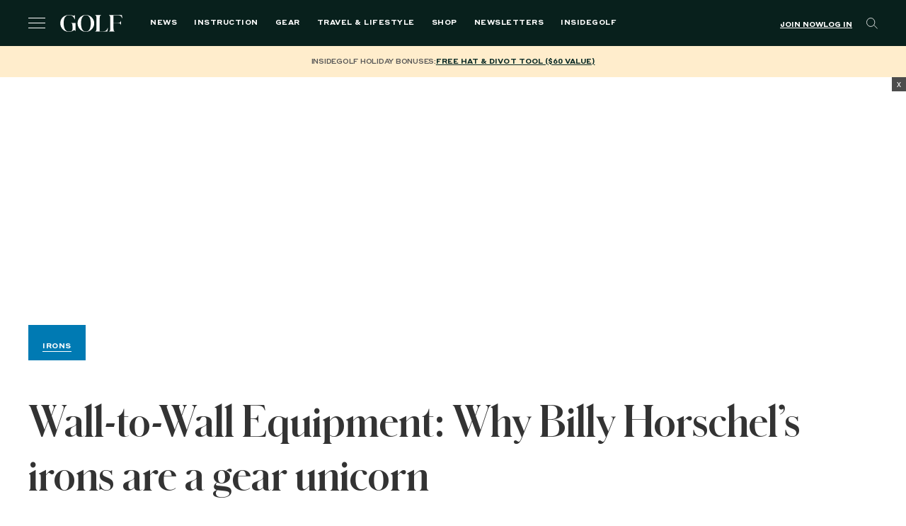

--- FILE ---
content_type: text/html; charset=UTF-8
request_url: https://golf.com/gear/irons/billy-horschel-collin-morikawa-jason-day-memorial-wall-to-wall/
body_size: 72071
content:
<!DOCTYPE html>
<html class="no-js category-irons parent-category-gear os-mac" lang="en-US">

<head>
  <meta charset="UTF-8"><script type="text/javascript">(window.NREUM||(NREUM={})).init={privacy:{cookies_enabled:true},ajax:{deny_list:[]},session_replay:{sampling_rate:1.0,mask_text_selector:"*",block_selector:"",mask_input_options:{date:false,text_area:false,week:false,select:false,color:false,range:false,textarea:false,url:false,number:false,search:false,month:false,datetime_local:false,tel:false,text:false,time:false,email:false},mask_all_inputs:true,enabled:true,error_sampling_rate:10.0},feature_flags:["soft_nav"]};(window.NREUM||(NREUM={})).loader_config={xpid:"VgAFVF5aCRAFXFFUDgMFVlE=",licenseKey:"NRJS-5c392ea502add2d9b54",applicationID:"580692205",browserID:"660489968"};;/*! For license information please see nr-loader-spa-1.306.0.min.js.LICENSE.txt */
(()=>{var e,t,r={384:(e,t,r)=>{"use strict";r.d(t,{NT:()=>s,US:()=>u,Zm:()=>a,bQ:()=>d,dV:()=>c,pV:()=>l});var n=r(6154),i=r(1863),o=r(1910);const s={beacon:"bam.nr-data.net",errorBeacon:"bam.nr-data.net"};function a(){return n.gm.NREUM||(n.gm.NREUM={}),void 0===n.gm.newrelic&&(n.gm.newrelic=n.gm.NREUM),n.gm.NREUM}function c(){let e=a();return e.o||(e.o={ST:n.gm.setTimeout,SI:n.gm.setImmediate||n.gm.setInterval,CT:n.gm.clearTimeout,XHR:n.gm.XMLHttpRequest,REQ:n.gm.Request,EV:n.gm.Event,PR:n.gm.Promise,MO:n.gm.MutationObserver,FETCH:n.gm.fetch,WS:n.gm.WebSocket},(0,o.i)(...Object.values(e.o))),e}function d(e,t){let r=a();r.initializedAgents??={},t.initializedAt={ms:(0,i.t)(),date:new Date},r.initializedAgents[e]=t}function u(e,t){a()[e]=t}function l(){return function(){let e=a();const t=e.info||{};e.info={beacon:s.beacon,errorBeacon:s.errorBeacon,...t}}(),function(){let e=a();const t=e.init||{};e.init={...t}}(),c(),function(){let e=a();const t=e.loader_config||{};e.loader_config={...t}}(),a()}},782:(e,t,r)=>{"use strict";r.d(t,{T:()=>n});const n=r(860).K7.pageViewTiming},860:(e,t,r)=>{"use strict";r.d(t,{$J:()=>u,K7:()=>c,P3:()=>d,XX:()=>i,Yy:()=>a,df:()=>o,qY:()=>n,v4:()=>s});const n="events",i="jserrors",o="browser/blobs",s="rum",a="browser/logs",c={ajax:"ajax",genericEvents:"generic_events",jserrors:i,logging:"logging",metrics:"metrics",pageAction:"page_action",pageViewEvent:"page_view_event",pageViewTiming:"page_view_timing",sessionReplay:"session_replay",sessionTrace:"session_trace",softNav:"soft_navigations",spa:"spa"},d={[c.pageViewEvent]:1,[c.pageViewTiming]:2,[c.metrics]:3,[c.jserrors]:4,[c.spa]:5,[c.ajax]:6,[c.sessionTrace]:7,[c.softNav]:8,[c.sessionReplay]:9,[c.logging]:10,[c.genericEvents]:11},u={[c.pageViewEvent]:s,[c.pageViewTiming]:n,[c.ajax]:n,[c.spa]:n,[c.softNav]:n,[c.metrics]:i,[c.jserrors]:i,[c.sessionTrace]:o,[c.sessionReplay]:o,[c.logging]:a,[c.genericEvents]:"ins"}},944:(e,t,r)=>{"use strict";r.d(t,{R:()=>i});var n=r(3241);function i(e,t){"function"==typeof console.debug&&(console.debug("New Relic Warning: https://github.com/newrelic/newrelic-browser-agent/blob/main/docs/warning-codes.md#".concat(e),t),(0,n.W)({agentIdentifier:null,drained:null,type:"data",name:"warn",feature:"warn",data:{code:e,secondary:t}}))}},993:(e,t,r)=>{"use strict";r.d(t,{A$:()=>o,ET:()=>s,TZ:()=>a,p_:()=>i});var n=r(860);const i={ERROR:"ERROR",WARN:"WARN",INFO:"INFO",DEBUG:"DEBUG",TRACE:"TRACE"},o={OFF:0,ERROR:1,WARN:2,INFO:3,DEBUG:4,TRACE:5},s="log",a=n.K7.logging},1687:(e,t,r)=>{"use strict";r.d(t,{Ak:()=>d,Ze:()=>f,x3:()=>u});var n=r(3241),i=r(7836),o=r(3606),s=r(860),a=r(2646);const c={};function d(e,t){const r={staged:!1,priority:s.P3[t]||0};l(e),c[e].get(t)||c[e].set(t,r)}function u(e,t){e&&c[e]&&(c[e].get(t)&&c[e].delete(t),p(e,t,!1),c[e].size&&h(e))}function l(e){if(!e)throw new Error("agentIdentifier required");c[e]||(c[e]=new Map)}function f(e="",t="feature",r=!1){if(l(e),!e||!c[e].get(t)||r)return p(e,t);c[e].get(t).staged=!0,h(e)}function h(e){const t=Array.from(c[e]);t.every(([e,t])=>t.staged)&&(t.sort((e,t)=>e[1].priority-t[1].priority),t.forEach(([t])=>{c[e].delete(t),p(e,t)}))}function p(e,t,r=!0){const s=e?i.ee.get(e):i.ee,c=o.i.handlers;if(!s.aborted&&s.backlog&&c){if((0,n.W)({agentIdentifier:e,type:"lifecycle",name:"drain",feature:t}),r){const e=s.backlog[t],r=c[t];if(r){for(let t=0;e&&t<e.length;++t)g(e[t],r);Object.entries(r).forEach(([e,t])=>{Object.values(t||{}).forEach(t=>{t[0]?.on&&t[0]?.context()instanceof a.y&&t[0].on(e,t[1])})})}}s.isolatedBacklog||delete c[t],s.backlog[t]=null,s.emit("drain-"+t,[])}}function g(e,t){var r=e[1];Object.values(t[r]||{}).forEach(t=>{var r=e[0];if(t[0]===r){var n=t[1],i=e[3],o=e[2];n.apply(i,o)}})}},1741:(e,t,r)=>{"use strict";r.d(t,{W:()=>o});var n=r(944),i=r(4261);class o{#e(e,...t){if(this[e]!==o.prototype[e])return this[e](...t);(0,n.R)(35,e)}addPageAction(e,t){return this.#e(i.hG,e,t)}register(e){return this.#e(i.eY,e)}recordCustomEvent(e,t){return this.#e(i.fF,e,t)}setPageViewName(e,t){return this.#e(i.Fw,e,t)}setCustomAttribute(e,t,r){return this.#e(i.cD,e,t,r)}noticeError(e,t){return this.#e(i.o5,e,t)}setUserId(e){return this.#e(i.Dl,e)}setApplicationVersion(e){return this.#e(i.nb,e)}setErrorHandler(e){return this.#e(i.bt,e)}addRelease(e,t){return this.#e(i.k6,e,t)}log(e,t){return this.#e(i.$9,e,t)}start(){return this.#e(i.d3)}finished(e){return this.#e(i.BL,e)}recordReplay(){return this.#e(i.CH)}pauseReplay(){return this.#e(i.Tb)}addToTrace(e){return this.#e(i.U2,e)}setCurrentRouteName(e){return this.#e(i.PA,e)}interaction(e){return this.#e(i.dT,e)}wrapLogger(e,t,r){return this.#e(i.Wb,e,t,r)}measure(e,t){return this.#e(i.V1,e,t)}consent(e){return this.#e(i.Pv,e)}}},1863:(e,t,r)=>{"use strict";function n(){return Math.floor(performance.now())}r.d(t,{t:()=>n})},1910:(e,t,r)=>{"use strict";r.d(t,{i:()=>o});var n=r(944);const i=new Map;function o(...e){return e.every(e=>{if(i.has(e))return i.get(e);const t="function"==typeof e?e.toString():"",r=t.includes("[native code]"),o=t.includes("nrWrapper");return r||o||(0,n.R)(64,e?.name||t),i.set(e,r),r})}},2555:(e,t,r)=>{"use strict";r.d(t,{D:()=>a,f:()=>s});var n=r(384),i=r(8122);const o={beacon:n.NT.beacon,errorBeacon:n.NT.errorBeacon,licenseKey:void 0,applicationID:void 0,sa:void 0,queueTime:void 0,applicationTime:void 0,ttGuid:void 0,user:void 0,account:void 0,product:void 0,extra:void 0,jsAttributes:{},userAttributes:void 0,atts:void 0,transactionName:void 0,tNamePlain:void 0};function s(e){try{return!!e.licenseKey&&!!e.errorBeacon&&!!e.applicationID}catch(e){return!1}}const a=e=>(0,i.a)(e,o)},2614:(e,t,r)=>{"use strict";r.d(t,{BB:()=>s,H3:()=>n,g:()=>d,iL:()=>c,tS:()=>a,uh:()=>i,wk:()=>o});const n="NRBA",i="SESSION",o=144e5,s=18e5,a={STARTED:"session-started",PAUSE:"session-pause",RESET:"session-reset",RESUME:"session-resume",UPDATE:"session-update"},c={SAME_TAB:"same-tab",CROSS_TAB:"cross-tab"},d={OFF:0,FULL:1,ERROR:2}},2646:(e,t,r)=>{"use strict";r.d(t,{y:()=>n});class n{constructor(e){this.contextId=e}}},2843:(e,t,r)=>{"use strict";r.d(t,{G:()=>o,u:()=>i});var n=r(3878);function i(e,t=!1,r,i){(0,n.DD)("visibilitychange",function(){if(t)return void("hidden"===document.visibilityState&&e());e(document.visibilityState)},r,i)}function o(e,t,r){(0,n.sp)("pagehide",e,t,r)}},3241:(e,t,r)=>{"use strict";r.d(t,{W:()=>o});var n=r(6154);const i="newrelic";function o(e={}){try{n.gm.dispatchEvent(new CustomEvent(i,{detail:e}))}catch(e){}}},3304:(e,t,r)=>{"use strict";r.d(t,{A:()=>o});var n=r(7836);const i=()=>{const e=new WeakSet;return(t,r)=>{if("object"==typeof r&&null!==r){if(e.has(r))return;e.add(r)}return r}};function o(e){try{return JSON.stringify(e,i())??""}catch(e){try{n.ee.emit("internal-error",[e])}catch(e){}return""}}},3333:(e,t,r)=>{"use strict";r.d(t,{$v:()=>u,TZ:()=>n,Xh:()=>c,Zp:()=>i,kd:()=>d,mq:()=>a,nf:()=>s,qN:()=>o});const n=r(860).K7.genericEvents,i=["auxclick","click","copy","keydown","paste","scrollend"],o=["focus","blur"],s=4,a=1e3,c=2e3,d=["PageAction","UserAction","BrowserPerformance"],u={RESOURCES:"experimental.resources",REGISTER:"register"}},3434:(e,t,r)=>{"use strict";r.d(t,{Jt:()=>o,YM:()=>d});var n=r(7836),i=r(5607);const o="nr@original:".concat(i.W),s=50;var a=Object.prototype.hasOwnProperty,c=!1;function d(e,t){return e||(e=n.ee),r.inPlace=function(e,t,n,i,o){n||(n="");const s="-"===n.charAt(0);for(let a=0;a<t.length;a++){const c=t[a],d=e[c];l(d)||(e[c]=r(d,s?c+n:n,i,c,o))}},r.flag=o,r;function r(t,r,n,c,d){return l(t)?t:(r||(r=""),nrWrapper[o]=t,function(e,t,r){if(Object.defineProperty&&Object.keys)try{return Object.keys(e).forEach(function(r){Object.defineProperty(t,r,{get:function(){return e[r]},set:function(t){return e[r]=t,t}})}),t}catch(e){u([e],r)}for(var n in e)a.call(e,n)&&(t[n]=e[n])}(t,nrWrapper,e),nrWrapper);function nrWrapper(){var o,a,l,f;let h;try{a=this,o=[...arguments],l="function"==typeof n?n(o,a):n||{}}catch(t){u([t,"",[o,a,c],l],e)}i(r+"start",[o,a,c],l,d);const p=performance.now();let g;try{return f=t.apply(a,o),g=performance.now(),f}catch(e){throw g=performance.now(),i(r+"err",[o,a,e],l,d),h=e,h}finally{const e=g-p,t={start:p,end:g,duration:e,isLongTask:e>=s,methodName:c,thrownError:h};t.isLongTask&&i("long-task",[t,a],l,d),i(r+"end",[o,a,f],l,d)}}}function i(r,n,i,o){if(!c||t){var s=c;c=!0;try{e.emit(r,n,i,t,o)}catch(t){u([t,r,n,i],e)}c=s}}}function u(e,t){t||(t=n.ee);try{t.emit("internal-error",e)}catch(e){}}function l(e){return!(e&&"function"==typeof e&&e.apply&&!e[o])}},3606:(e,t,r)=>{"use strict";r.d(t,{i:()=>o});var n=r(9908);o.on=s;var i=o.handlers={};function o(e,t,r,o){s(o||n.d,i,e,t,r)}function s(e,t,r,i,o){o||(o="feature"),e||(e=n.d);var s=t[o]=t[o]||{};(s[r]=s[r]||[]).push([e,i])}},3738:(e,t,r)=>{"use strict";r.d(t,{He:()=>i,Kp:()=>a,Lc:()=>d,Rz:()=>u,TZ:()=>n,bD:()=>o,d3:()=>s,jx:()=>l,sl:()=>f,uP:()=>c});const n=r(860).K7.sessionTrace,i="bstResource",o="resource",s="-start",a="-end",c="fn"+s,d="fn"+a,u="pushState",l=1e3,f=3e4},3785:(e,t,r)=>{"use strict";r.d(t,{R:()=>c,b:()=>d});var n=r(9908),i=r(1863),o=r(860),s=r(3969),a=r(993);function c(e,t,r={},c=a.p_.INFO,d=!0,u,l=(0,i.t)()){(0,n.p)(s.xV,["API/logging/".concat(c.toLowerCase(),"/called")],void 0,o.K7.metrics,e),(0,n.p)(a.ET,[l,t,r,c,d,u],void 0,o.K7.logging,e)}function d(e){return"string"==typeof e&&Object.values(a.p_).some(t=>t===e.toUpperCase().trim())}},3878:(e,t,r)=>{"use strict";function n(e,t){return{capture:e,passive:!1,signal:t}}function i(e,t,r=!1,i){window.addEventListener(e,t,n(r,i))}function o(e,t,r=!1,i){document.addEventListener(e,t,n(r,i))}r.d(t,{DD:()=>o,jT:()=>n,sp:()=>i})},3962:(e,t,r)=>{"use strict";r.d(t,{AM:()=>s,O2:()=>l,OV:()=>o,Qu:()=>f,TZ:()=>c,ih:()=>h,pP:()=>a,t1:()=>u,tC:()=>i,wD:()=>d});var n=r(860);const i=["click","keydown","submit"],o="popstate",s="api",a="initialPageLoad",c=n.K7.softNav,d=5e3,u=500,l={INITIAL_PAGE_LOAD:"",ROUTE_CHANGE:1,UNSPECIFIED:2},f={INTERACTION:1,AJAX:2,CUSTOM_END:3,CUSTOM_TRACER:4},h={IP:"in progress",PF:"pending finish",FIN:"finished",CAN:"cancelled"}},3969:(e,t,r)=>{"use strict";r.d(t,{TZ:()=>n,XG:()=>a,rs:()=>i,xV:()=>s,z_:()=>o});const n=r(860).K7.metrics,i="sm",o="cm",s="storeSupportabilityMetrics",a="storeEventMetrics"},4234:(e,t,r)=>{"use strict";r.d(t,{W:()=>o});var n=r(7836),i=r(1687);class o{constructor(e,t){this.agentIdentifier=e,this.ee=n.ee.get(e),this.featureName=t,this.blocked=!1}deregisterDrain(){(0,i.x3)(this.agentIdentifier,this.featureName)}}},4261:(e,t,r)=>{"use strict";r.d(t,{$9:()=>u,BL:()=>c,CH:()=>p,Dl:()=>x,Fw:()=>w,PA:()=>v,Pl:()=>n,Pv:()=>A,Tb:()=>f,U2:()=>s,V1:()=>E,Wb:()=>T,bt:()=>y,cD:()=>b,d3:()=>R,dT:()=>d,eY:()=>g,fF:()=>h,hG:()=>o,hw:()=>i,k6:()=>a,nb:()=>m,o5:()=>l});const n="api-",i=n+"ixn-",o="addPageAction",s="addToTrace",a="addRelease",c="finished",d="interaction",u="log",l="noticeError",f="pauseReplay",h="recordCustomEvent",p="recordReplay",g="register",m="setApplicationVersion",v="setCurrentRouteName",b="setCustomAttribute",y="setErrorHandler",w="setPageViewName",x="setUserId",R="start",T="wrapLogger",E="measure",A="consent"},4387:(e,t,r)=>{"use strict";function n(e={}){return!(!e.id||!e.name)}function i(e){return"string"==typeof e&&e.trim().length<501||"number"==typeof e}function o(e,t){if(2!==t?.harvestEndpointVersion)return{};const r=t.agentRef.runtime.appMetadata.agents[0].entityGuid;return n(e)?{"source.id":e.id,"source.name":e.name,"source.type":e.type,"parent.id":e.parent?.id||r}:{"entity.guid":r,appId:t.agentRef.info.applicationID}}r.d(t,{Ux:()=>o,c7:()=>n,yo:()=>i})},5205:(e,t,r)=>{"use strict";r.d(t,{j:()=>_});var n=r(384),i=r(1741);var o=r(2555),s=r(3333);const a=e=>{if(!e||"string"!=typeof e)return!1;try{document.createDocumentFragment().querySelector(e)}catch{return!1}return!0};var c=r(2614),d=r(944),u=r(8122);const l="[data-nr-mask]",f=e=>(0,u.a)(e,(()=>{const e={feature_flags:[],experimental:{allow_registered_children:!1,resources:!1},mask_selector:"*",block_selector:"[data-nr-block]",mask_input_options:{color:!1,date:!1,"datetime-local":!1,email:!1,month:!1,number:!1,range:!1,search:!1,tel:!1,text:!1,time:!1,url:!1,week:!1,textarea:!1,select:!1,password:!0}};return{ajax:{deny_list:void 0,block_internal:!0,enabled:!0,autoStart:!0},api:{get allow_registered_children(){return e.feature_flags.includes(s.$v.REGISTER)||e.experimental.allow_registered_children},set allow_registered_children(t){e.experimental.allow_registered_children=t},duplicate_registered_data:!1},browser_consent_mode:{enabled:!1},distributed_tracing:{enabled:void 0,exclude_newrelic_header:void 0,cors_use_newrelic_header:void 0,cors_use_tracecontext_headers:void 0,allowed_origins:void 0},get feature_flags(){return e.feature_flags},set feature_flags(t){e.feature_flags=t},generic_events:{enabled:!0,autoStart:!0},harvest:{interval:30},jserrors:{enabled:!0,autoStart:!0},logging:{enabled:!0,autoStart:!0},metrics:{enabled:!0,autoStart:!0},obfuscate:void 0,page_action:{enabled:!0},page_view_event:{enabled:!0,autoStart:!0},page_view_timing:{enabled:!0,autoStart:!0},performance:{capture_marks:!1,capture_measures:!1,capture_detail:!0,resources:{get enabled(){return e.feature_flags.includes(s.$v.RESOURCES)||e.experimental.resources},set enabled(t){e.experimental.resources=t},asset_types:[],first_party_domains:[],ignore_newrelic:!0}},privacy:{cookies_enabled:!0},proxy:{assets:void 0,beacon:void 0},session:{expiresMs:c.wk,inactiveMs:c.BB},session_replay:{autoStart:!0,enabled:!1,preload:!1,sampling_rate:10,error_sampling_rate:100,collect_fonts:!1,inline_images:!1,fix_stylesheets:!0,mask_all_inputs:!0,get mask_text_selector(){return e.mask_selector},set mask_text_selector(t){a(t)?e.mask_selector="".concat(t,",").concat(l):""===t||null===t?e.mask_selector=l:(0,d.R)(5,t)},get block_class(){return"nr-block"},get ignore_class(){return"nr-ignore"},get mask_text_class(){return"nr-mask"},get block_selector(){return e.block_selector},set block_selector(t){a(t)?e.block_selector+=",".concat(t):""!==t&&(0,d.R)(6,t)},get mask_input_options(){return e.mask_input_options},set mask_input_options(t){t&&"object"==typeof t?e.mask_input_options={...t,password:!0}:(0,d.R)(7,t)}},session_trace:{enabled:!0,autoStart:!0},soft_navigations:{enabled:!0,autoStart:!0},spa:{enabled:!0,autoStart:!0},ssl:void 0,user_actions:{enabled:!0,elementAttributes:["id","className","tagName","type"]}}})());var h=r(6154),p=r(9324);let g=0;const m={buildEnv:p.F3,distMethod:p.Xs,version:p.xv,originTime:h.WN},v={consented:!1},b={appMetadata:{},get consented(){return this.session?.state?.consent||v.consented},set consented(e){v.consented=e},customTransaction:void 0,denyList:void 0,disabled:!1,harvester:void 0,isolatedBacklog:!1,isRecording:!1,loaderType:void 0,maxBytes:3e4,obfuscator:void 0,onerror:void 0,ptid:void 0,releaseIds:{},session:void 0,timeKeeper:void 0,registeredEntities:[],jsAttributesMetadata:{bytes:0},get harvestCount(){return++g}},y=e=>{const t=(0,u.a)(e,b),r=Object.keys(m).reduce((e,t)=>(e[t]={value:m[t],writable:!1,configurable:!0,enumerable:!0},e),{});return Object.defineProperties(t,r)};var w=r(5701);const x=e=>{const t=e.startsWith("http");e+="/",r.p=t?e:"https://"+e};var R=r(7836),T=r(3241);const E={accountID:void 0,trustKey:void 0,agentID:void 0,licenseKey:void 0,applicationID:void 0,xpid:void 0},A=e=>(0,u.a)(e,E),S=new Set;function _(e,t={},r,s){let{init:a,info:c,loader_config:d,runtime:u={},exposed:l=!0}=t;if(!c){const e=(0,n.pV)();a=e.init,c=e.info,d=e.loader_config}e.init=f(a||{}),e.loader_config=A(d||{}),c.jsAttributes??={},h.bv&&(c.jsAttributes.isWorker=!0),e.info=(0,o.D)(c);const p=e.init,g=[c.beacon,c.errorBeacon];S.has(e.agentIdentifier)||(p.proxy.assets&&(x(p.proxy.assets),g.push(p.proxy.assets)),p.proxy.beacon&&g.push(p.proxy.beacon),e.beacons=[...g],function(e){const t=(0,n.pV)();Object.getOwnPropertyNames(i.W.prototype).forEach(r=>{const n=i.W.prototype[r];if("function"!=typeof n||"constructor"===n)return;let o=t[r];e[r]&&!1!==e.exposed&&"micro-agent"!==e.runtime?.loaderType&&(t[r]=(...t)=>{const n=e[r](...t);return o?o(...t):n})})}(e),(0,n.US)("activatedFeatures",w.B),e.runSoftNavOverSpa&&=!0===p.soft_navigations.enabled&&p.feature_flags.includes("soft_nav")),u.denyList=[...p.ajax.deny_list||[],...p.ajax.block_internal?g:[]],u.ptid=e.agentIdentifier,u.loaderType=r,e.runtime=y(u),S.has(e.agentIdentifier)||(e.ee=R.ee.get(e.agentIdentifier),e.exposed=l,(0,T.W)({agentIdentifier:e.agentIdentifier,drained:!!w.B?.[e.agentIdentifier],type:"lifecycle",name:"initialize",feature:void 0,data:e.config})),S.add(e.agentIdentifier)}},5270:(e,t,r)=>{"use strict";r.d(t,{Aw:()=>s,SR:()=>o,rF:()=>a});var n=r(384),i=r(7767);function o(e){return!!(0,n.dV)().o.MO&&(0,i.V)(e)&&!0===e?.session_trace.enabled}function s(e){return!0===e?.session_replay.preload&&o(e)}function a(e,t){try{if("string"==typeof t?.type){if("password"===t.type.toLowerCase())return"*".repeat(e?.length||0);if(void 0!==t?.dataset?.nrUnmask||t?.classList?.contains("nr-unmask"))return e}}catch(e){}return"string"==typeof e?e.replace(/[\S]/g,"*"):"*".repeat(e?.length||0)}},5289:(e,t,r)=>{"use strict";r.d(t,{GG:()=>s,Qr:()=>c,sB:()=>a});var n=r(3878),i=r(6389);function o(){return"undefined"==typeof document||"complete"===document.readyState}function s(e,t){if(o())return e();const r=(0,i.J)(e),s=setInterval(()=>{o()&&(clearInterval(s),r())},500);(0,n.sp)("load",r,t)}function a(e){if(o())return e();(0,n.DD)("DOMContentLoaded",e)}function c(e){if(o())return e();(0,n.sp)("popstate",e)}},5607:(e,t,r)=>{"use strict";r.d(t,{W:()=>n});const n=(0,r(9566).bz)()},5701:(e,t,r)=>{"use strict";r.d(t,{B:()=>o,t:()=>s});var n=r(3241);const i=new Set,o={};function s(e,t){const r=t.agentIdentifier;o[r]??={},e&&"object"==typeof e&&(i.has(r)||(t.ee.emit("rumresp",[e]),o[r]=e,i.add(r),(0,n.W)({agentIdentifier:r,loaded:!0,drained:!0,type:"lifecycle",name:"load",feature:void 0,data:e})))}},6154:(e,t,r)=>{"use strict";r.d(t,{A4:()=>a,OF:()=>u,RI:()=>i,WN:()=>h,bv:()=>o,eN:()=>p,gm:()=>s,lR:()=>f,m:()=>d,mw:()=>c,sb:()=>l});var n=r(1863);const i="undefined"!=typeof window&&!!window.document,o="undefined"!=typeof WorkerGlobalScope&&("undefined"!=typeof self&&self instanceof WorkerGlobalScope&&self.navigator instanceof WorkerNavigator||"undefined"!=typeof globalThis&&globalThis instanceof WorkerGlobalScope&&globalThis.navigator instanceof WorkerNavigator),s=i?window:"undefined"!=typeof WorkerGlobalScope&&("undefined"!=typeof self&&self instanceof WorkerGlobalScope&&self||"undefined"!=typeof globalThis&&globalThis instanceof WorkerGlobalScope&&globalThis),a="complete"===s?.document?.readyState,c=Boolean("hidden"===s?.document?.visibilityState),d=""+s?.location,u=/iPad|iPhone|iPod/.test(s.navigator?.userAgent),l=u&&"undefined"==typeof SharedWorker,f=(()=>{const e=s.navigator?.userAgent?.match(/Firefox[/\s](\d+\.\d+)/);return Array.isArray(e)&&e.length>=2?+e[1]:0})(),h=Date.now()-(0,n.t)(),p=()=>"undefined"!=typeof PerformanceNavigationTiming&&s?.performance?.getEntriesByType("navigation")?.[0]?.responseStart},6344:(e,t,r)=>{"use strict";r.d(t,{BB:()=>u,Qb:()=>l,TZ:()=>i,Ug:()=>s,Vh:()=>o,_s:()=>a,bc:()=>d,yP:()=>c});var n=r(2614);const i=r(860).K7.sessionReplay,o="errorDuringReplay",s=.12,a={DomContentLoaded:0,Load:1,FullSnapshot:2,IncrementalSnapshot:3,Meta:4,Custom:5},c={[n.g.ERROR]:15e3,[n.g.FULL]:3e5,[n.g.OFF]:0},d={RESET:{message:"Session was reset",sm:"Reset"},IMPORT:{message:"Recorder failed to import",sm:"Import"},TOO_MANY:{message:"429: Too Many Requests",sm:"Too-Many"},TOO_BIG:{message:"Payload was too large",sm:"Too-Big"},CROSS_TAB:{message:"Session Entity was set to OFF on another tab",sm:"Cross-Tab"},ENTITLEMENTS:{message:"Session Replay is not allowed and will not be started",sm:"Entitlement"}},u=5e3,l={API:"api",RESUME:"resume",SWITCH_TO_FULL:"switchToFull",INITIALIZE:"initialize",PRELOAD:"preload"}},6389:(e,t,r)=>{"use strict";function n(e,t=500,r={}){const n=r?.leading||!1;let i;return(...r)=>{n&&void 0===i&&(e.apply(this,r),i=setTimeout(()=>{i=clearTimeout(i)},t)),n||(clearTimeout(i),i=setTimeout(()=>{e.apply(this,r)},t))}}function i(e){let t=!1;return(...r)=>{t||(t=!0,e.apply(this,r))}}r.d(t,{J:()=>i,s:()=>n})},6630:(e,t,r)=>{"use strict";r.d(t,{T:()=>n});const n=r(860).K7.pageViewEvent},6774:(e,t,r)=>{"use strict";r.d(t,{T:()=>n});const n=r(860).K7.jserrors},7295:(e,t,r)=>{"use strict";r.d(t,{Xv:()=>s,gX:()=>i,iW:()=>o});var n=[];function i(e){if(!e||o(e))return!1;if(0===n.length)return!0;for(var t=0;t<n.length;t++){var r=n[t];if("*"===r.hostname)return!1;if(a(r.hostname,e.hostname)&&c(r.pathname,e.pathname))return!1}return!0}function o(e){return void 0===e.hostname}function s(e){if(n=[],e&&e.length)for(var t=0;t<e.length;t++){let r=e[t];if(!r)continue;0===r.indexOf("http://")?r=r.substring(7):0===r.indexOf("https://")&&(r=r.substring(8));const i=r.indexOf("/");let o,s;i>0?(o=r.substring(0,i),s=r.substring(i)):(o=r,s="");let[a]=o.split(":");n.push({hostname:a,pathname:s})}}function a(e,t){return!(e.length>t.length)&&t.indexOf(e)===t.length-e.length}function c(e,t){return 0===e.indexOf("/")&&(e=e.substring(1)),0===t.indexOf("/")&&(t=t.substring(1)),""===e||e===t}},7378:(e,t,r)=>{"use strict";r.d(t,{$p:()=>R,BR:()=>b,Kp:()=>x,L3:()=>y,Lc:()=>c,NC:()=>o,SG:()=>u,TZ:()=>i,U6:()=>p,UT:()=>m,d3:()=>w,dT:()=>f,e5:()=>E,gx:()=>v,l9:()=>l,oW:()=>h,op:()=>g,rw:()=>d,tH:()=>A,uP:()=>a,wW:()=>T,xq:()=>s});var n=r(384);const i=r(860).K7.spa,o=["click","submit","keypress","keydown","keyup","change"],s=999,a="fn-start",c="fn-end",d="cb-start",u="api-ixn-",l="remaining",f="interaction",h="spaNode",p="jsonpNode",g="fetch-start",m="fetch-done",v="fetch-body-",b="jsonp-end",y=(0,n.dV)().o.ST,w="-start",x="-end",R="-body",T="cb"+x,E="jsTime",A="fetch"},7485:(e,t,r)=>{"use strict";r.d(t,{D:()=>i});var n=r(6154);function i(e){if(0===(e||"").indexOf("data:"))return{protocol:"data"};try{const t=new URL(e,location.href),r={port:t.port,hostname:t.hostname,pathname:t.pathname,search:t.search,protocol:t.protocol.slice(0,t.protocol.indexOf(":")),sameOrigin:t.protocol===n.gm?.location?.protocol&&t.host===n.gm?.location?.host};return r.port&&""!==r.port||("http:"===t.protocol&&(r.port="80"),"https:"===t.protocol&&(r.port="443")),r.pathname&&""!==r.pathname?r.pathname.startsWith("/")||(r.pathname="/".concat(r.pathname)):r.pathname="/",r}catch(e){return{}}}},7699:(e,t,r)=>{"use strict";r.d(t,{It:()=>o,KC:()=>a,No:()=>i,qh:()=>s});var n=r(860);const i=16e3,o=1e6,s="SESSION_ERROR",a={[n.K7.logging]:!0,[n.K7.genericEvents]:!1,[n.K7.jserrors]:!1,[n.K7.ajax]:!1}},7767:(e,t,r)=>{"use strict";r.d(t,{V:()=>i});var n=r(6154);const i=e=>n.RI&&!0===e?.privacy.cookies_enabled},7836:(e,t,r)=>{"use strict";r.d(t,{P:()=>a,ee:()=>c});var n=r(384),i=r(8990),o=r(2646),s=r(5607);const a="nr@context:".concat(s.W),c=function e(t,r){var n={},s={},u={},l=!1;try{l=16===r.length&&d.initializedAgents?.[r]?.runtime.isolatedBacklog}catch(e){}var f={on:p,addEventListener:p,removeEventListener:function(e,t){var r=n[e];if(!r)return;for(var i=0;i<r.length;i++)r[i]===t&&r.splice(i,1)},emit:function(e,r,n,i,o){!1!==o&&(o=!0);if(c.aborted&&!i)return;t&&o&&t.emit(e,r,n);var a=h(n);g(e).forEach(e=>{e.apply(a,r)});var d=v()[s[e]];d&&d.push([f,e,r,a]);return a},get:m,listeners:g,context:h,buffer:function(e,t){const r=v();if(t=t||"feature",f.aborted)return;Object.entries(e||{}).forEach(([e,n])=>{s[n]=t,t in r||(r[t]=[])})},abort:function(){f._aborted=!0,Object.keys(f.backlog).forEach(e=>{delete f.backlog[e]})},isBuffering:function(e){return!!v()[s[e]]},debugId:r,backlog:l?{}:t&&"object"==typeof t.backlog?t.backlog:{},isolatedBacklog:l};return Object.defineProperty(f,"aborted",{get:()=>{let e=f._aborted||!1;return e||(t&&(e=t.aborted),e)}}),f;function h(e){return e&&e instanceof o.y?e:e?(0,i.I)(e,a,()=>new o.y(a)):new o.y(a)}function p(e,t){n[e]=g(e).concat(t)}function g(e){return n[e]||[]}function m(t){return u[t]=u[t]||e(f,t)}function v(){return f.backlog}}(void 0,"globalEE"),d=(0,n.Zm)();d.ee||(d.ee=c)},8122:(e,t,r)=>{"use strict";r.d(t,{a:()=>i});var n=r(944);function i(e,t){try{if(!e||"object"!=typeof e)return(0,n.R)(3);if(!t||"object"!=typeof t)return(0,n.R)(4);const r=Object.create(Object.getPrototypeOf(t),Object.getOwnPropertyDescriptors(t)),o=0===Object.keys(r).length?e:r;for(let s in o)if(void 0!==e[s])try{if(null===e[s]){r[s]=null;continue}Array.isArray(e[s])&&Array.isArray(t[s])?r[s]=Array.from(new Set([...e[s],...t[s]])):"object"==typeof e[s]&&"object"==typeof t[s]?r[s]=i(e[s],t[s]):r[s]=e[s]}catch(e){r[s]||(0,n.R)(1,e)}return r}catch(e){(0,n.R)(2,e)}}},8139:(e,t,r)=>{"use strict";r.d(t,{u:()=>f});var n=r(7836),i=r(3434),o=r(8990),s=r(6154);const a={},c=s.gm.XMLHttpRequest,d="addEventListener",u="removeEventListener",l="nr@wrapped:".concat(n.P);function f(e){var t=function(e){return(e||n.ee).get("events")}(e);if(a[t.debugId]++)return t;a[t.debugId]=1;var r=(0,i.YM)(t,!0);function f(e){r.inPlace(e,[d,u],"-",p)}function p(e,t){return e[1]}return"getPrototypeOf"in Object&&(s.RI&&h(document,f),c&&h(c.prototype,f),h(s.gm,f)),t.on(d+"-start",function(e,t){var n=e[1];if(null!==n&&("function"==typeof n||"object"==typeof n)&&"newrelic"!==e[0]){var i=(0,o.I)(n,l,function(){var e={object:function(){if("function"!=typeof n.handleEvent)return;return n.handleEvent.apply(n,arguments)},function:n}[typeof n];return e?r(e,"fn-",null,e.name||"anonymous"):n});this.wrapped=e[1]=i}}),t.on(u+"-start",function(e){e[1]=this.wrapped||e[1]}),t}function h(e,t,...r){let n=e;for(;"object"==typeof n&&!Object.prototype.hasOwnProperty.call(n,d);)n=Object.getPrototypeOf(n);n&&t(n,...r)}},8374:(e,t,r)=>{r.nc=(()=>{try{return document?.currentScript?.nonce}catch(e){}return""})()},8990:(e,t,r)=>{"use strict";r.d(t,{I:()=>i});var n=Object.prototype.hasOwnProperty;function i(e,t,r){if(n.call(e,t))return e[t];var i=r();if(Object.defineProperty&&Object.keys)try{return Object.defineProperty(e,t,{value:i,writable:!0,enumerable:!1}),i}catch(e){}return e[t]=i,i}},9300:(e,t,r)=>{"use strict";r.d(t,{T:()=>n});const n=r(860).K7.ajax},9324:(e,t,r)=>{"use strict";r.d(t,{AJ:()=>s,F3:()=>i,Xs:()=>o,Yq:()=>a,xv:()=>n});const n="1.306.0",i="PROD",o="CDN",s="@newrelic/rrweb",a="1.0.1"},9566:(e,t,r)=>{"use strict";r.d(t,{LA:()=>a,ZF:()=>c,bz:()=>s,el:()=>d});var n=r(6154);const i="xxxxxxxx-xxxx-4xxx-yxxx-xxxxxxxxxxxx";function o(e,t){return e?15&e[t]:16*Math.random()|0}function s(){const e=n.gm?.crypto||n.gm?.msCrypto;let t,r=0;return e&&e.getRandomValues&&(t=e.getRandomValues(new Uint8Array(30))),i.split("").map(e=>"x"===e?o(t,r++).toString(16):"y"===e?(3&o()|8).toString(16):e).join("")}function a(e){const t=n.gm?.crypto||n.gm?.msCrypto;let r,i=0;t&&t.getRandomValues&&(r=t.getRandomValues(new Uint8Array(e)));const s=[];for(var a=0;a<e;a++)s.push(o(r,i++).toString(16));return s.join("")}function c(){return a(16)}function d(){return a(32)}},9908:(e,t,r)=>{"use strict";r.d(t,{d:()=>n,p:()=>i});var n=r(7836).ee.get("handle");function i(e,t,r,i,o){o?(o.buffer([e],i),o.emit(e,t,r)):(n.buffer([e],i),n.emit(e,t,r))}}},n={};function i(e){var t=n[e];if(void 0!==t)return t.exports;var o=n[e]={exports:{}};return r[e](o,o.exports,i),o.exports}i.m=r,i.d=(e,t)=>{for(var r in t)i.o(t,r)&&!i.o(e,r)&&Object.defineProperty(e,r,{enumerable:!0,get:t[r]})},i.f={},i.e=e=>Promise.all(Object.keys(i.f).reduce((t,r)=>(i.f[r](e,t),t),[])),i.u=e=>({212:"nr-spa-compressor",249:"nr-spa-recorder",478:"nr-spa"}[e]+"-1.306.0.min.js"),i.o=(e,t)=>Object.prototype.hasOwnProperty.call(e,t),e={},t="NRBA-1.306.0.PROD:",i.l=(r,n,o,s)=>{if(e[r])e[r].push(n);else{var a,c;if(void 0!==o)for(var d=document.getElementsByTagName("script"),u=0;u<d.length;u++){var l=d[u];if(l.getAttribute("src")==r||l.getAttribute("data-webpack")==t+o){a=l;break}}if(!a){c=!0;var f={478:"sha512-aOsrvCAZ97m4mi9/Q4P4Dl7seaB7sOFJOs8qmPK71B7CWoc9bXc5a5319PV5PSQ3SmEq++JW0qpaiKWV7MTLEg==",249:"sha512-nPxm1wa+eWrD9VPj39BAOPa200tURpQREipOlSDpePq/R8Y4hd4lO6tDy6C/6jm/J54CUHnLYeGyLZ/GIlo7gg==",212:"sha512-zcA2FBsG3fy6K+G9+4J1T2M6AmHuICGsq35BrGWu1rmRJwYBUqdOhAAxJkXYpoBy/9vKZ7LBcGpOEjABpjEWCQ=="};(a=document.createElement("script")).charset="utf-8",i.nc&&a.setAttribute("nonce",i.nc),a.setAttribute("data-webpack",t+o),a.src=r,0!==a.src.indexOf(window.location.origin+"/")&&(a.crossOrigin="anonymous"),f[s]&&(a.integrity=f[s])}e[r]=[n];var h=(t,n)=>{a.onerror=a.onload=null,clearTimeout(p);var i=e[r];if(delete e[r],a.parentNode&&a.parentNode.removeChild(a),i&&i.forEach(e=>e(n)),t)return t(n)},p=setTimeout(h.bind(null,void 0,{type:"timeout",target:a}),12e4);a.onerror=h.bind(null,a.onerror),a.onload=h.bind(null,a.onload),c&&document.head.appendChild(a)}},i.r=e=>{"undefined"!=typeof Symbol&&Symbol.toStringTag&&Object.defineProperty(e,Symbol.toStringTag,{value:"Module"}),Object.defineProperty(e,"__esModule",{value:!0})},i.p="https://js-agent.newrelic.com/",(()=>{var e={38:0,788:0};i.f.j=(t,r)=>{var n=i.o(e,t)?e[t]:void 0;if(0!==n)if(n)r.push(n[2]);else{var o=new Promise((r,i)=>n=e[t]=[r,i]);r.push(n[2]=o);var s=i.p+i.u(t),a=new Error;i.l(s,r=>{if(i.o(e,t)&&(0!==(n=e[t])&&(e[t]=void 0),n)){var o=r&&("load"===r.type?"missing":r.type),s=r&&r.target&&r.target.src;a.message="Loading chunk "+t+" failed: ("+o+": "+s+")",a.name="ChunkLoadError",a.type=o,a.request=s,n[1](a)}},"chunk-"+t,t)}};var t=(t,r)=>{var n,o,[s,a,c]=r,d=0;if(s.some(t=>0!==e[t])){for(n in a)i.o(a,n)&&(i.m[n]=a[n]);if(c)c(i)}for(t&&t(r);d<s.length;d++)o=s[d],i.o(e,o)&&e[o]&&e[o][0](),e[o]=0},r=self["webpackChunk:NRBA-1.306.0.PROD"]=self["webpackChunk:NRBA-1.306.0.PROD"]||[];r.forEach(t.bind(null,0)),r.push=t.bind(null,r.push.bind(r))})(),(()=>{"use strict";i(8374);var e=i(9566),t=i(1741);class r extends t.W{agentIdentifier=(0,e.LA)(16)}var n=i(860);const o=Object.values(n.K7);var s=i(5205);var a=i(9908),c=i(1863),d=i(4261),u=i(3241),l=i(944),f=i(5701),h=i(3969);function p(e,t,i,o){const s=o||i;!s||s[e]&&s[e]!==r.prototype[e]||(s[e]=function(){(0,a.p)(h.xV,["API/"+e+"/called"],void 0,n.K7.metrics,i.ee),(0,u.W)({agentIdentifier:i.agentIdentifier,drained:!!f.B?.[i.agentIdentifier],type:"data",name:"api",feature:d.Pl+e,data:{}});try{return t.apply(this,arguments)}catch(e){(0,l.R)(23,e)}})}function g(e,t,r,n,i){const o=e.info;null===r?delete o.jsAttributes[t]:o.jsAttributes[t]=r,(i||null===r)&&(0,a.p)(d.Pl+n,[(0,c.t)(),t,r],void 0,"session",e.ee)}var m=i(1687),v=i(4234),b=i(5289),y=i(6154),w=i(5270),x=i(7767),R=i(6389),T=i(7699);class E extends v.W{constructor(e,t){super(e.agentIdentifier,t),this.agentRef=e,this.abortHandler=void 0,this.featAggregate=void 0,this.loadedSuccessfully=void 0,this.onAggregateImported=new Promise(e=>{this.loadedSuccessfully=e}),this.deferred=Promise.resolve(),!1===e.init[this.featureName].autoStart?this.deferred=new Promise((t,r)=>{this.ee.on("manual-start-all",(0,R.J)(()=>{(0,m.Ak)(e.agentIdentifier,this.featureName),t()}))}):(0,m.Ak)(e.agentIdentifier,t)}importAggregator(e,t,r={}){if(this.featAggregate)return;const n=async()=>{let n;await this.deferred;try{if((0,x.V)(e.init)){const{setupAgentSession:t}=await i.e(478).then(i.bind(i,8766));n=t(e)}}catch(e){(0,l.R)(20,e),this.ee.emit("internal-error",[e]),(0,a.p)(T.qh,[e],void 0,this.featureName,this.ee)}try{if(!this.#t(this.featureName,n,e.init))return(0,m.Ze)(this.agentIdentifier,this.featureName),void this.loadedSuccessfully(!1);const{Aggregate:i}=await t();this.featAggregate=new i(e,r),e.runtime.harvester.initializedAggregates.push(this.featAggregate),this.loadedSuccessfully(!0)}catch(e){(0,l.R)(34,e),this.abortHandler?.(),(0,m.Ze)(this.agentIdentifier,this.featureName,!0),this.loadedSuccessfully(!1),this.ee&&this.ee.abort()}};y.RI?(0,b.GG)(()=>n(),!0):n()}#t(e,t,r){if(this.blocked)return!1;switch(e){case n.K7.sessionReplay:return(0,w.SR)(r)&&!!t;case n.K7.sessionTrace:return!!t;default:return!0}}}var A=i(6630),S=i(2614);class _ extends E{static featureName=A.T;constructor(e){var t;super(e,A.T),this.setupInspectionEvents(e.agentIdentifier),t=e,p(d.Fw,function(e,r){"string"==typeof e&&("/"!==e.charAt(0)&&(e="/"+e),t.runtime.customTransaction=(r||"http://custom.transaction")+e,(0,a.p)(d.Pl+d.Fw,[(0,c.t)()],void 0,void 0,t.ee))},t),this.importAggregator(e,()=>i.e(478).then(i.bind(i,2467)))}setupInspectionEvents(e){const t=(t,r)=>{t&&(0,u.W)({agentIdentifier:e,timeStamp:t.timeStamp,loaded:"complete"===t.target.readyState,type:"window",name:r,data:t.target.location+""})};(0,b.sB)(e=>{t(e,"DOMContentLoaded")}),(0,b.GG)(e=>{t(e,"load")}),(0,b.Qr)(e=>{t(e,"navigate")}),this.ee.on(S.tS.UPDATE,(t,r)=>{(0,u.W)({agentIdentifier:e,type:"lifecycle",name:"session",data:r})})}}var O=i(384);var N=i(2843),I=i(782);class P extends E{static featureName=I.T;constructor(e){super(e,I.T),y.RI&&((0,N.u)(()=>(0,a.p)("docHidden",[(0,c.t)()],void 0,I.T,this.ee),!0),(0,N.G)(()=>(0,a.p)("winPagehide",[(0,c.t)()],void 0,I.T,this.ee)),this.importAggregator(e,()=>i.e(478).then(i.bind(i,9917))))}}class j extends E{static featureName=h.TZ;constructor(e){super(e,h.TZ),y.RI&&document.addEventListener("securitypolicyviolation",e=>{(0,a.p)(h.xV,["Generic/CSPViolation/Detected"],void 0,this.featureName,this.ee)}),this.importAggregator(e,()=>i.e(478).then(i.bind(i,6555)))}}var k=i(6774),C=i(3878),D=i(3304);class L{constructor(e,t,r,n,i){this.name="UncaughtError",this.message="string"==typeof e?e:(0,D.A)(e),this.sourceURL=t,this.line=r,this.column=n,this.__newrelic=i}}function M(e){return K(e)?e:new L(void 0!==e?.message?e.message:e,e?.filename||e?.sourceURL,e?.lineno||e?.line,e?.colno||e?.col,e?.__newrelic,e?.cause)}function H(e){const t="Unhandled Promise Rejection: ";if(!e?.reason)return;if(K(e.reason)){try{e.reason.message.startsWith(t)||(e.reason.message=t+e.reason.message)}catch(e){}return M(e.reason)}const r=M(e.reason);return(r.message||"").startsWith(t)||(r.message=t+r.message),r}function B(e){if(e.error instanceof SyntaxError&&!/:\d+$/.test(e.error.stack?.trim())){const t=new L(e.message,e.filename,e.lineno,e.colno,e.error.__newrelic,e.cause);return t.name=SyntaxError.name,t}return K(e.error)?e.error:M(e)}function K(e){return e instanceof Error&&!!e.stack}function W(e,t,r,i,o=(0,c.t)()){"string"==typeof e&&(e=new Error(e)),(0,a.p)("err",[e,o,!1,t,r.runtime.isRecording,void 0,i],void 0,n.K7.jserrors,r.ee),(0,a.p)("uaErr",[],void 0,n.K7.genericEvents,r.ee)}var U=i(4387),F=i(993),V=i(3785);function G(e,{customAttributes:t={},level:r=F.p_.INFO}={},n,i,o=(0,c.t)()){(0,V.R)(n.ee,e,t,r,!1,i,o)}function z(e,t,r,i,o=(0,c.t)()){(0,a.p)(d.Pl+d.hG,[o,e,t,i],void 0,n.K7.genericEvents,r.ee)}function Z(e,t,r,i,o=(0,c.t)()){const{start:s,end:u,customAttributes:f}=t||{},h={customAttributes:f||{}};if("object"!=typeof h.customAttributes||"string"!=typeof e||0===e.length)return void(0,l.R)(57);const p=(e,t)=>null==e?t:"number"==typeof e?e:e instanceof PerformanceMark?e.startTime:Number.NaN;if(h.start=p(s,0),h.end=p(u,o),Number.isNaN(h.start)||Number.isNaN(h.end))(0,l.R)(57);else{if(h.duration=h.end-h.start,!(h.duration<0))return(0,a.p)(d.Pl+d.V1,[h,e,i],void 0,n.K7.genericEvents,r.ee),h;(0,l.R)(58)}}function q(e,t={},r,i,o=(0,c.t)()){(0,a.p)(d.Pl+d.fF,[o,e,t,i],void 0,n.K7.genericEvents,r.ee)}function X(e){p(d.eY,function(t){return Y(e,t)},e)}function Y(e,t,r){const i={};(0,l.R)(54,"newrelic.register"),t||={},t.type="MFE",t.licenseKey||=e.info.licenseKey,t.blocked=!1,t.parent=r||{};let o=()=>{};const s=e.runtime.registeredEntities,d=s.find(({metadata:{target:{id:e,name:r}}})=>e===t.id);if(d)return d.metadata.target.name!==t.name&&(d.metadata.target.name=t.name),d;const u=e=>{t.blocked=!0,o=e};e.init.api.allow_registered_children||u((0,R.J)(()=>(0,l.R)(55))),(0,U.c7)(t)||u((0,R.J)(()=>(0,l.R)(48,t))),(0,U.yo)(t.id)&&(0,U.yo)(t.name)||u((0,R.J)(()=>(0,l.R)(48,t)));const f={addPageAction:(r,n={})=>m(z,[r,{...i,...n},e],t),log:(r,n={})=>m(G,[r,{...n,customAttributes:{...i,...n.customAttributes||{}}},e],t),measure:(r,n={})=>m(Z,[r,{...n,customAttributes:{...i,...n.customAttributes||{}}},e],t),noticeError:(r,n={})=>m(W,[r,{...i,...n},e],t),register:(t={})=>m(Y,[e,t],f.metadata.target),recordCustomEvent:(r,n={})=>m(q,[r,{...i,...n},e],t),setApplicationVersion:e=>g("application.version",e),setCustomAttribute:(e,t)=>g(e,t),setUserId:e=>g("enduser.id",e),metadata:{customAttributes:i,target:t}},p=()=>(t.blocked&&o(),t.blocked);p()||s.push(f);const g=(e,t)=>{p()||(i[e]=t)},m=(t,r,i)=>{if(p())return;const o=(0,c.t)();(0,a.p)(h.xV,["API/register/".concat(t.name,"/called")],void 0,n.K7.metrics,e.ee);try{return e.init.api.duplicate_registered_data&&"register"!==t.name&&t(...r,void 0,o),t(...r,i,o)}catch(e){(0,l.R)(50,e)}};return f}class J extends E{static featureName=k.T;constructor(e){var t;super(e,k.T),t=e,p(d.o5,(e,r)=>W(e,r,t),t),function(e){p(d.bt,function(t){e.runtime.onerror=t},e)}(e),function(e){let t=0;p(d.k6,function(e,r){++t>10||(this.runtime.releaseIds[e.slice(-200)]=(""+r).slice(-200))},e)}(e),X(e);try{this.removeOnAbort=new AbortController}catch(e){}this.ee.on("internal-error",(t,r)=>{this.abortHandler&&(0,a.p)("ierr",[M(t),(0,c.t)(),!0,{},e.runtime.isRecording,r],void 0,this.featureName,this.ee)}),y.gm.addEventListener("unhandledrejection",t=>{this.abortHandler&&(0,a.p)("err",[H(t),(0,c.t)(),!1,{unhandledPromiseRejection:1},e.runtime.isRecording],void 0,this.featureName,this.ee)},(0,C.jT)(!1,this.removeOnAbort?.signal)),y.gm.addEventListener("error",t=>{this.abortHandler&&(0,a.p)("err",[B(t),(0,c.t)(),!1,{},e.runtime.isRecording],void 0,this.featureName,this.ee)},(0,C.jT)(!1,this.removeOnAbort?.signal)),this.abortHandler=this.#r,this.importAggregator(e,()=>i.e(478).then(i.bind(i,2176)))}#r(){this.removeOnAbort?.abort(),this.abortHandler=void 0}}var Q=i(8990);let ee=1;function te(e){const t=typeof e;return!e||"object"!==t&&"function"!==t?-1:e===y.gm?0:(0,Q.I)(e,"nr@id",function(){return ee++})}function re(e){if("string"==typeof e&&e.length)return e.length;if("object"==typeof e){if("undefined"!=typeof ArrayBuffer&&e instanceof ArrayBuffer&&e.byteLength)return e.byteLength;if("undefined"!=typeof Blob&&e instanceof Blob&&e.size)return e.size;if(!("undefined"!=typeof FormData&&e instanceof FormData))try{return(0,D.A)(e).length}catch(e){return}}}var ne=i(8139),ie=i(7836),oe=i(3434);const se={},ae=["open","send"];function ce(e){var t=e||ie.ee;const r=function(e){return(e||ie.ee).get("xhr")}(t);if(void 0===y.gm.XMLHttpRequest)return r;if(se[r.debugId]++)return r;se[r.debugId]=1,(0,ne.u)(t);var n=(0,oe.YM)(r),i=y.gm.XMLHttpRequest,o=y.gm.MutationObserver,s=y.gm.Promise,a=y.gm.setInterval,c="readystatechange",d=["onload","onerror","onabort","onloadstart","onloadend","onprogress","ontimeout"],u=[],f=y.gm.XMLHttpRequest=function(e){const t=new i(e),o=r.context(t);try{r.emit("new-xhr",[t],o),t.addEventListener(c,(s=o,function(){var e=this;e.readyState>3&&!s.resolved&&(s.resolved=!0,r.emit("xhr-resolved",[],e)),n.inPlace(e,d,"fn-",b)}),(0,C.jT)(!1))}catch(e){(0,l.R)(15,e);try{r.emit("internal-error",[e])}catch(e){}}var s;return t};function h(e,t){n.inPlace(t,["onreadystatechange"],"fn-",b)}if(function(e,t){for(var r in e)t[r]=e[r]}(i,f),f.prototype=i.prototype,n.inPlace(f.prototype,ae,"-xhr-",b),r.on("send-xhr-start",function(e,t){h(e,t),function(e){u.push(e),o&&(p?p.then(v):a?a(v):(g=-g,m.data=g))}(t)}),r.on("open-xhr-start",h),o){var p=s&&s.resolve();if(!a&&!s){var g=1,m=document.createTextNode(g);new o(v).observe(m,{characterData:!0})}}else t.on("fn-end",function(e){e[0]&&e[0].type===c||v()});function v(){for(var e=0;e<u.length;e++)h(0,u[e]);u.length&&(u=[])}function b(e,t){return t}return r}var de="fetch-",ue=de+"body-",le=["arrayBuffer","blob","json","text","formData"],fe=y.gm.Request,he=y.gm.Response,pe="prototype";const ge={};function me(e){const t=function(e){return(e||ie.ee).get("fetch")}(e);if(!(fe&&he&&y.gm.fetch))return t;if(ge[t.debugId]++)return t;function r(e,r,n){var i=e[r];"function"==typeof i&&(e[r]=function(){var e,r=[...arguments],o={};t.emit(n+"before-start",[r],o),o[ie.P]&&o[ie.P].dt&&(e=o[ie.P].dt);var s=i.apply(this,r);return t.emit(n+"start",[r,e],s),s.then(function(e){return t.emit(n+"end",[null,e],s),e},function(e){throw t.emit(n+"end",[e],s),e})})}return ge[t.debugId]=1,le.forEach(e=>{r(fe[pe],e,ue),r(he[pe],e,ue)}),r(y.gm,"fetch",de),t.on(de+"end",function(e,r){var n=this;if(r){var i=r.headers.get("content-length");null!==i&&(n.rxSize=i),t.emit(de+"done",[null,r],n)}else t.emit(de+"done",[e],n)}),t}var ve=i(7485);class be{constructor(e){this.agentRef=e}generateTracePayload(t){const r=this.agentRef.loader_config;if(!this.shouldGenerateTrace(t)||!r)return null;var n=(r.accountID||"").toString()||null,i=(r.agentID||"").toString()||null,o=(r.trustKey||"").toString()||null;if(!n||!i)return null;var s=(0,e.ZF)(),a=(0,e.el)(),c=Date.now(),d={spanId:s,traceId:a,timestamp:c};return(t.sameOrigin||this.isAllowedOrigin(t)&&this.useTraceContextHeadersForCors())&&(d.traceContextParentHeader=this.generateTraceContextParentHeader(s,a),d.traceContextStateHeader=this.generateTraceContextStateHeader(s,c,n,i,o)),(t.sameOrigin&&!this.excludeNewrelicHeader()||!t.sameOrigin&&this.isAllowedOrigin(t)&&this.useNewrelicHeaderForCors())&&(d.newrelicHeader=this.generateTraceHeader(s,a,c,n,i,o)),d}generateTraceContextParentHeader(e,t){return"00-"+t+"-"+e+"-01"}generateTraceContextStateHeader(e,t,r,n,i){return i+"@nr=0-1-"+r+"-"+n+"-"+e+"----"+t}generateTraceHeader(e,t,r,n,i,o){if(!("function"==typeof y.gm?.btoa))return null;var s={v:[0,1],d:{ty:"Browser",ac:n,ap:i,id:e,tr:t,ti:r}};return o&&n!==o&&(s.d.tk=o),btoa((0,D.A)(s))}shouldGenerateTrace(e){return this.agentRef.init?.distributed_tracing?.enabled&&this.isAllowedOrigin(e)}isAllowedOrigin(e){var t=!1;const r=this.agentRef.init?.distributed_tracing;if(e.sameOrigin)t=!0;else if(r?.allowed_origins instanceof Array)for(var n=0;n<r.allowed_origins.length;n++){var i=(0,ve.D)(r.allowed_origins[n]);if(e.hostname===i.hostname&&e.protocol===i.protocol&&e.port===i.port){t=!0;break}}return t}excludeNewrelicHeader(){var e=this.agentRef.init?.distributed_tracing;return!!e&&!!e.exclude_newrelic_header}useNewrelicHeaderForCors(){var e=this.agentRef.init?.distributed_tracing;return!!e&&!1!==e.cors_use_newrelic_header}useTraceContextHeadersForCors(){var e=this.agentRef.init?.distributed_tracing;return!!e&&!!e.cors_use_tracecontext_headers}}var ye=i(9300),we=i(7295);function xe(e){return"string"==typeof e?e:e instanceof(0,O.dV)().o.REQ?e.url:y.gm?.URL&&e instanceof URL?e.href:void 0}var Re=["load","error","abort","timeout"],Te=Re.length,Ee=(0,O.dV)().o.REQ,Ae=(0,O.dV)().o.XHR;const Se="X-NewRelic-App-Data";class _e extends E{static featureName=ye.T;constructor(e){super(e,ye.T),this.dt=new be(e),this.handler=(e,t,r,n)=>(0,a.p)(e,t,r,n,this.ee);try{const e={xmlhttprequest:"xhr",fetch:"fetch",beacon:"beacon"};y.gm?.performance?.getEntriesByType("resource").forEach(t=>{if(t.initiatorType in e&&0!==t.responseStatus){const r={status:t.responseStatus},i={rxSize:t.transferSize,duration:Math.floor(t.duration),cbTime:0};Oe(r,t.name),this.handler("xhr",[r,i,t.startTime,t.responseEnd,e[t.initiatorType]],void 0,n.K7.ajax)}})}catch(e){}me(this.ee),ce(this.ee),function(e,t,r,i){function o(e){var t=this;t.totalCbs=0,t.called=0,t.cbTime=0,t.end=E,t.ended=!1,t.xhrGuids={},t.lastSize=null,t.loadCaptureCalled=!1,t.params=this.params||{},t.metrics=this.metrics||{},t.latestLongtaskEnd=0,e.addEventListener("load",function(r){A(t,e)},(0,C.jT)(!1)),y.lR||e.addEventListener("progress",function(e){t.lastSize=e.loaded},(0,C.jT)(!1))}function s(e){this.params={method:e[0]},Oe(this,e[1]),this.metrics={}}function d(t,r){e.loader_config.xpid&&this.sameOrigin&&r.setRequestHeader("X-NewRelic-ID",e.loader_config.xpid);var n=i.generateTracePayload(this.parsedOrigin);if(n){var o=!1;n.newrelicHeader&&(r.setRequestHeader("newrelic",n.newrelicHeader),o=!0),n.traceContextParentHeader&&(r.setRequestHeader("traceparent",n.traceContextParentHeader),n.traceContextStateHeader&&r.setRequestHeader("tracestate",n.traceContextStateHeader),o=!0),o&&(this.dt=n)}}function u(e,r){var n=this.metrics,i=e[0],o=this;if(n&&i){var s=re(i);s&&(n.txSize=s)}this.startTime=(0,c.t)(),this.body=i,this.listener=function(e){try{"abort"!==e.type||o.loadCaptureCalled||(o.params.aborted=!0),("load"!==e.type||o.called===o.totalCbs&&(o.onloadCalled||"function"!=typeof r.onload)&&"function"==typeof o.end)&&o.end(r)}catch(e){try{t.emit("internal-error",[e])}catch(e){}}};for(var a=0;a<Te;a++)r.addEventListener(Re[a],this.listener,(0,C.jT)(!1))}function l(e,t,r){this.cbTime+=e,t?this.onloadCalled=!0:this.called+=1,this.called!==this.totalCbs||!this.onloadCalled&&"function"==typeof r.onload||"function"!=typeof this.end||this.end(r)}function f(e,t){var r=""+te(e)+!!t;this.xhrGuids&&!this.xhrGuids[r]&&(this.xhrGuids[r]=!0,this.totalCbs+=1)}function p(e,t){var r=""+te(e)+!!t;this.xhrGuids&&this.xhrGuids[r]&&(delete this.xhrGuids[r],this.totalCbs-=1)}function g(){this.endTime=(0,c.t)()}function m(e,r){r instanceof Ae&&"load"===e[0]&&t.emit("xhr-load-added",[e[1],e[2]],r)}function v(e,r){r instanceof Ae&&"load"===e[0]&&t.emit("xhr-load-removed",[e[1],e[2]],r)}function b(e,t,r){t instanceof Ae&&("onload"===r&&(this.onload=!0),("load"===(e[0]&&e[0].type)||this.onload)&&(this.xhrCbStart=(0,c.t)()))}function w(e,r){this.xhrCbStart&&t.emit("xhr-cb-time",[(0,c.t)()-this.xhrCbStart,this.onload,r],r)}function x(e){var t,r=e[1]||{};if("string"==typeof e[0]?0===(t=e[0]).length&&y.RI&&(t=""+y.gm.location.href):e[0]&&e[0].url?t=e[0].url:y.gm?.URL&&e[0]&&e[0]instanceof URL?t=e[0].href:"function"==typeof e[0].toString&&(t=e[0].toString()),"string"==typeof t&&0!==t.length){t&&(this.parsedOrigin=(0,ve.D)(t),this.sameOrigin=this.parsedOrigin.sameOrigin);var n=i.generateTracePayload(this.parsedOrigin);if(n&&(n.newrelicHeader||n.traceContextParentHeader))if(e[0]&&e[0].headers)a(e[0].headers,n)&&(this.dt=n);else{var o={};for(var s in r)o[s]=r[s];o.headers=new Headers(r.headers||{}),a(o.headers,n)&&(this.dt=n),e.length>1?e[1]=o:e.push(o)}}function a(e,t){var r=!1;return t.newrelicHeader&&(e.set("newrelic",t.newrelicHeader),r=!0),t.traceContextParentHeader&&(e.set("traceparent",t.traceContextParentHeader),t.traceContextStateHeader&&e.set("tracestate",t.traceContextStateHeader),r=!0),r}}function R(e,t){this.params={},this.metrics={},this.startTime=(0,c.t)(),this.dt=t,e.length>=1&&(this.target=e[0]),e.length>=2&&(this.opts=e[1]);var r=this.opts||{},n=this.target;Oe(this,xe(n));var i=(""+(n&&n instanceof Ee&&n.method||r.method||"GET")).toUpperCase();this.params.method=i,this.body=r.body,this.txSize=re(r.body)||0}function T(e,t){if(this.endTime=(0,c.t)(),this.params||(this.params={}),(0,we.iW)(this.params))return;let i;this.params.status=t?t.status:0,"string"==typeof this.rxSize&&this.rxSize.length>0&&(i=+this.rxSize);const o={txSize:this.txSize,rxSize:i,duration:(0,c.t)()-this.startTime};r("xhr",[this.params,o,this.startTime,this.endTime,"fetch"],this,n.K7.ajax)}function E(e){const t=this.params,i=this.metrics;if(!this.ended){this.ended=!0;for(let t=0;t<Te;t++)e.removeEventListener(Re[t],this.listener,!1);t.aborted||(0,we.iW)(t)||(i.duration=(0,c.t)()-this.startTime,this.loadCaptureCalled||4!==e.readyState?null==t.status&&(t.status=0):A(this,e),i.cbTime=this.cbTime,r("xhr",[t,i,this.startTime,this.endTime,"xhr"],this,n.K7.ajax))}}function A(e,r){e.params.status=r.status;var i=function(e,t){var r=e.responseType;return"json"===r&&null!==t?t:"arraybuffer"===r||"blob"===r||"json"===r?re(e.response):"text"===r||""===r||void 0===r?re(e.responseText):void 0}(r,e.lastSize);if(i&&(e.metrics.rxSize=i),e.sameOrigin&&r.getAllResponseHeaders().indexOf(Se)>=0){var o=r.getResponseHeader(Se);o&&((0,a.p)(h.rs,["Ajax/CrossApplicationTracing/Header/Seen"],void 0,n.K7.metrics,t),e.params.cat=o.split(", ").pop())}e.loadCaptureCalled=!0}t.on("new-xhr",o),t.on("open-xhr-start",s),t.on("open-xhr-end",d),t.on("send-xhr-start",u),t.on("xhr-cb-time",l),t.on("xhr-load-added",f),t.on("xhr-load-removed",p),t.on("xhr-resolved",g),t.on("addEventListener-end",m),t.on("removeEventListener-end",v),t.on("fn-end",w),t.on("fetch-before-start",x),t.on("fetch-start",R),t.on("fn-start",b),t.on("fetch-done",T)}(e,this.ee,this.handler,this.dt),this.importAggregator(e,()=>i.e(478).then(i.bind(i,3845)))}}function Oe(e,t){var r=(0,ve.D)(t),n=e.params||e;n.hostname=r.hostname,n.port=r.port,n.protocol=r.protocol,n.host=r.hostname+":"+r.port,n.pathname=r.pathname,e.parsedOrigin=r,e.sameOrigin=r.sameOrigin}const Ne={},Ie=["pushState","replaceState"];function Pe(e){const t=function(e){return(e||ie.ee).get("history")}(e);return!y.RI||Ne[t.debugId]++||(Ne[t.debugId]=1,(0,oe.YM)(t).inPlace(window.history,Ie,"-")),t}var je=i(3738);function ke(e){p(d.BL,function(t=Date.now()){const r=t-y.WN;r<0&&(0,l.R)(62,t),(0,a.p)(h.XG,[d.BL,{time:r}],void 0,n.K7.metrics,e.ee),e.addToTrace({name:d.BL,start:t,origin:"nr"}),(0,a.p)(d.Pl+d.hG,[r,d.BL],void 0,n.K7.genericEvents,e.ee)},e)}const{He:Ce,bD:De,d3:Le,Kp:Me,TZ:He,Lc:Be,uP:Ke,Rz:We}=je;class Ue extends E{static featureName=He;constructor(e){var t;super(e,He),t=e,p(d.U2,function(e){if(!(e&&"object"==typeof e&&e.name&&e.start))return;const r={n:e.name,s:e.start-y.WN,e:(e.end||e.start)-y.WN,o:e.origin||"",t:"api"};r.s<0||r.e<0||r.e<r.s?(0,l.R)(61,{start:r.s,end:r.e}):(0,a.p)("bstApi",[r],void 0,n.K7.sessionTrace,t.ee)},t),ke(e);if(!(0,x.V)(e.init))return void this.deregisterDrain();const r=this.ee;let o;Pe(r),this.eventsEE=(0,ne.u)(r),this.eventsEE.on(Ke,function(e,t){this.bstStart=(0,c.t)()}),this.eventsEE.on(Be,function(e,t){(0,a.p)("bst",[e[0],t,this.bstStart,(0,c.t)()],void 0,n.K7.sessionTrace,r)}),r.on(We+Le,function(e){this.time=(0,c.t)(),this.startPath=location.pathname+location.hash}),r.on(We+Me,function(e){(0,a.p)("bstHist",[location.pathname+location.hash,this.startPath,this.time],void 0,n.K7.sessionTrace,r)});try{o=new PerformanceObserver(e=>{const t=e.getEntries();(0,a.p)(Ce,[t],void 0,n.K7.sessionTrace,r)}),o.observe({type:De,buffered:!0})}catch(e){}this.importAggregator(e,()=>i.e(478).then(i.bind(i,6974)),{resourceObserver:o})}}var Fe=i(6344);class Ve extends E{static featureName=Fe.TZ;#n;recorder;constructor(e){var t;let r;super(e,Fe.TZ),t=e,p(d.CH,function(){(0,a.p)(d.CH,[],void 0,n.K7.sessionReplay,t.ee)},t),function(e){p(d.Tb,function(){(0,a.p)(d.Tb,[],void 0,n.K7.sessionReplay,e.ee)},e)}(e);try{r=JSON.parse(localStorage.getItem("".concat(S.H3,"_").concat(S.uh)))}catch(e){}(0,w.SR)(e.init)&&this.ee.on(d.CH,()=>this.#i()),this.#o(r)&&this.importRecorder().then(e=>{e.startRecording(Fe.Qb.PRELOAD,r?.sessionReplayMode)}),this.importAggregator(this.agentRef,()=>i.e(478).then(i.bind(i,6167)),this),this.ee.on("err",e=>{this.blocked||this.agentRef.runtime.isRecording&&(this.errorNoticed=!0,(0,a.p)(Fe.Vh,[e],void 0,this.featureName,this.ee))})}#o(e){return e&&(e.sessionReplayMode===S.g.FULL||e.sessionReplayMode===S.g.ERROR)||(0,w.Aw)(this.agentRef.init)}importRecorder(){return this.recorder?Promise.resolve(this.recorder):(this.#n??=Promise.all([i.e(478),i.e(249)]).then(i.bind(i,4866)).then(({Recorder:e})=>(this.recorder=new e(this),this.recorder)).catch(e=>{throw this.ee.emit("internal-error",[e]),this.blocked=!0,e}),this.#n)}#i(){this.blocked||(this.featAggregate?this.featAggregate.mode!==S.g.FULL&&this.featAggregate.initializeRecording(S.g.FULL,!0,Fe.Qb.API):this.importRecorder().then(()=>{this.recorder.startRecording(Fe.Qb.API,S.g.FULL)}))}}var Ge=i(3962);function ze(e){const t=e.ee.get("tracer");function r(){}p(d.dT,function(e){return(new r).get("object"==typeof e?e:{})},e);const i=r.prototype={createTracer:function(r,i){var o={},s=this,u="function"==typeof i;return(0,a.p)(h.xV,["API/createTracer/called"],void 0,n.K7.metrics,e.ee),e.runSoftNavOverSpa||(0,a.p)(d.hw+"tracer",[(0,c.t)(),r,o],s,n.K7.spa,e.ee),function(){if(t.emit((u?"":"no-")+"fn-start",[(0,c.t)(),s,u],o),u)try{return i.apply(this,arguments)}catch(e){const r="string"==typeof e?new Error(e):e;throw t.emit("fn-err",[arguments,this,r],o),r}finally{t.emit("fn-end",[(0,c.t)()],o)}}}};["actionText","setName","setAttribute","save","ignore","onEnd","getContext","end","get"].forEach(t=>{p.apply(this,[t,function(){return(0,a.p)(d.hw+t,[(0,c.t)(),...arguments],this,e.runSoftNavOverSpa?n.K7.softNav:n.K7.spa,e.ee),this},e,i])}),p(d.PA,function(){e.runSoftNavOverSpa?(0,a.p)(d.hw+"routeName",[performance.now(),...arguments],void 0,n.K7.softNav,e.ee):(0,a.p)(d.Pl+"routeName",[(0,c.t)(),...arguments],this,n.K7.spa,e.ee)},e)}class Ze extends E{static featureName=Ge.TZ;constructor(e){if(super(e,Ge.TZ),ze(e),!y.RI||!(0,O.dV)().o.MO)return;const t=Pe(this.ee);try{this.removeOnAbort=new AbortController}catch(e){}Ge.tC.forEach(e=>{(0,C.sp)(e,e=>{s(e)},!0,this.removeOnAbort?.signal)});const r=()=>(0,a.p)("newURL",[(0,c.t)(),""+window.location],void 0,this.featureName,this.ee);t.on("pushState-end",r),t.on("replaceState-end",r),(0,C.sp)(Ge.OV,e=>{s(e),(0,a.p)("newURL",[e.timeStamp,""+window.location],void 0,this.featureName,this.ee)},!0,this.removeOnAbort?.signal);let n=!1;const o=new((0,O.dV)().o.MO)((e,t)=>{n||(n=!0,requestAnimationFrame(()=>{(0,a.p)("newDom",[(0,c.t)()],void 0,this.featureName,this.ee),n=!1}))}),s=(0,R.s)(e=>{"loading"!==document.readyState&&((0,a.p)("newUIEvent",[e],void 0,this.featureName,this.ee),o.observe(document.body,{attributes:!0,childList:!0,subtree:!0,characterData:!0}))},100,{leading:!0});this.abortHandler=function(){this.removeOnAbort?.abort(),o.disconnect(),this.abortHandler=void 0},this.importAggregator(e,()=>i.e(478).then(i.bind(i,4393)),{domObserver:o})}}var qe=i(7378);const Xe={},Ye=["appendChild","insertBefore","replaceChild"];function Je(e){const t=function(e){return(e||ie.ee).get("jsonp")}(e);if(!y.RI||Xe[t.debugId])return t;Xe[t.debugId]=!0;var r=(0,oe.YM)(t),n=/[?&](?:callback|cb)=([^&#]+)/,i=/(.*)\.([^.]+)/,o=/^(\w+)(\.|$)(.*)$/;function s(e,t){if(!e)return t;const r=e.match(o),n=r[1];return s(r[3],t[n])}return r.inPlace(Node.prototype,Ye,"dom-"),t.on("dom-start",function(e){!function(e){if(!e||"string"!=typeof e.nodeName||"script"!==e.nodeName.toLowerCase())return;if("function"!=typeof e.addEventListener)return;var o=(a=e.src,c=a.match(n),c?c[1]:null);var a,c;if(!o)return;var d=function(e){var t=e.match(i);if(t&&t.length>=3)return{key:t[2],parent:s(t[1],window)};return{key:e,parent:window}}(o);if("function"!=typeof d.parent[d.key])return;var u={};function l(){t.emit("jsonp-end",[],u),e.removeEventListener("load",l,(0,C.jT)(!1)),e.removeEventListener("error",f,(0,C.jT)(!1))}function f(){t.emit("jsonp-error",[],u),t.emit("jsonp-end",[],u),e.removeEventListener("load",l,(0,C.jT)(!1)),e.removeEventListener("error",f,(0,C.jT)(!1))}r.inPlace(d.parent,[d.key],"cb-",u),e.addEventListener("load",l,(0,C.jT)(!1)),e.addEventListener("error",f,(0,C.jT)(!1)),t.emit("new-jsonp",[e.src],u)}(e[0])}),t}const $e={};function Qe(e){const t=function(e){return(e||ie.ee).get("promise")}(e);if($e[t.debugId])return t;$e[t.debugId]=!0;var r=t.context,n=(0,oe.YM)(t),i=y.gm.Promise;return i&&function(){function e(r){var o=t.context(),s=n(r,"executor-",o,null,!1);const a=Reflect.construct(i,[s],e);return t.context(a).getCtx=function(){return o},a}y.gm.Promise=e,Object.defineProperty(e,"name",{value:"Promise"}),e.toString=function(){return i.toString()},Object.setPrototypeOf(e,i),["all","race"].forEach(function(r){const n=i[r];e[r]=function(e){let i=!1;[...e||[]].forEach(e=>{this.resolve(e).then(s("all"===r),s(!1))});const o=n.apply(this,arguments);return o;function s(e){return function(){t.emit("propagate",[null,!i],o,!1,!1),i=i||!e}}}}),["resolve","reject"].forEach(function(r){const n=i[r];e[r]=function(e){const r=n.apply(this,arguments);return e!==r&&t.emit("propagate",[e,!0],r,!1,!1),r}}),e.prototype=i.prototype;const o=i.prototype.then;i.prototype.then=function(...e){var i=this,s=r(i);s.promise=i,e[0]=n(e[0],"cb-",s,null,!1),e[1]=n(e[1],"cb-",s,null,!1);const a=o.apply(this,e);return s.nextPromise=a,t.emit("propagate",[i,!0],a,!1,!1),a},i.prototype.then[oe.Jt]=o,t.on("executor-start",function(e){e[0]=n(e[0],"resolve-",this,null,!1),e[1]=n(e[1],"resolve-",this,null,!1)}),t.on("executor-err",function(e,t,r){e[1](r)}),t.on("cb-end",function(e,r,n){t.emit("propagate",[n,!0],this.nextPromise,!1,!1)}),t.on("propagate",function(e,r,n){if(!this.getCtx||r){const r=this,n=e instanceof Promise?t.context(e):null;let i;this.getCtx=function(){return i||(i=n&&n!==r?"function"==typeof n.getCtx?n.getCtx():n:r,i)}}})}(),t}const et={},tt="setTimeout",rt="setInterval",nt="clearTimeout",it="-start",ot=[tt,"setImmediate",rt,nt,"clearImmediate"];function st(e){const t=function(e){return(e||ie.ee).get("timer")}(e);if(et[t.debugId]++)return t;et[t.debugId]=1;var r=(0,oe.YM)(t);return r.inPlace(y.gm,ot.slice(0,2),tt+"-"),r.inPlace(y.gm,ot.slice(2,3),rt+"-"),r.inPlace(y.gm,ot.slice(3),nt+"-"),t.on(rt+it,function(e,t,n){e[0]=r(e[0],"fn-",null,n)}),t.on(tt+it,function(e,t,n){this.method=n,this.timerDuration=isNaN(e[1])?0:+e[1],e[0]=r(e[0],"fn-",this,n)}),t}const at={};function ct(e){const t=function(e){return(e||ie.ee).get("mutation")}(e);if(!y.RI||at[t.debugId])return t;at[t.debugId]=!0;var r=(0,oe.YM)(t),n=y.gm.MutationObserver;return n&&(window.MutationObserver=function(e){return this instanceof n?new n(r(e,"fn-")):n.apply(this,arguments)},MutationObserver.prototype=n.prototype),t}const{TZ:dt,d3:ut,Kp:lt,$p:ft,wW:ht,e5:pt,tH:gt,uP:mt,rw:vt,Lc:bt}=qe;class yt extends E{static featureName=dt;constructor(e){if(super(e,dt),ze(e),!y.RI)return;try{this.removeOnAbort=new AbortController}catch(e){}let t,r=0;const n=this.ee.get("tracer"),o=Je(this.ee),s=Qe(this.ee),d=st(this.ee),u=ce(this.ee),l=this.ee.get("events"),f=me(this.ee),h=Pe(this.ee),p=ct(this.ee);function g(e,t){h.emit("newURL",[""+window.location,t])}function m(){r++,t=window.location.hash,this[mt]=(0,c.t)()}function v(){r--,window.location.hash!==t&&g(0,!0);var e=(0,c.t)();this[pt]=~~this[pt]+e-this[mt],this[bt]=e}function w(e,t){e.on(t,function(){this[t]=(0,c.t)()})}this.ee.on(mt,m),s.on(vt,m),o.on(vt,m),this.ee.on(bt,v),s.on(ht,v),o.on(ht,v),this.ee.on("fn-err",(...t)=>{t[2]?.__newrelic?.[e.agentIdentifier]||(0,a.p)("function-err",[...t],void 0,this.featureName,this.ee)}),this.ee.buffer([mt,bt,"xhr-resolved"],this.featureName),l.buffer([mt],this.featureName),d.buffer(["setTimeout"+lt,"clearTimeout"+ut,mt],this.featureName),u.buffer([mt,"new-xhr","send-xhr"+ut],this.featureName),f.buffer([gt+ut,gt+"-done",gt+ft+ut,gt+ft+lt],this.featureName),h.buffer(["newURL"],this.featureName),p.buffer([mt],this.featureName),s.buffer(["propagate",vt,ht,"executor-err","resolve"+ut],this.featureName),n.buffer([mt,"no-"+mt],this.featureName),o.buffer(["new-jsonp","cb-start","jsonp-error","jsonp-end"],this.featureName),w(f,gt+ut),w(f,gt+"-done"),w(o,"new-jsonp"),w(o,"jsonp-end"),w(o,"cb-start"),h.on("pushState-end",g),h.on("replaceState-end",g),(0,b.GG)(()=>{l.emit(mt,[[{type:"load"}],window],void 0,!0)}),window.addEventListener("hashchange",g,(0,C.jT)(!0,this.removeOnAbort?.signal)),window.addEventListener("load",g,(0,C.jT)(!0,this.removeOnAbort?.signal)),window.addEventListener("popstate",function(){g(0,r>1)},(0,C.jT)(!0,this.removeOnAbort?.signal)),this.abortHandler=this.#r,this.importAggregator(e,()=>i.e(478).then(i.bind(i,5592)))}#r(){this.removeOnAbort?.abort(),this.abortHandler=void 0}}var wt=i(3333);const xt={},Rt=new Set;function Tt(e){return"string"==typeof e?{type:"string",size:(new TextEncoder).encode(e).length}:e instanceof ArrayBuffer?{type:"ArrayBuffer",size:e.byteLength}:e instanceof Blob?{type:"Blob",size:e.size}:e instanceof DataView?{type:"DataView",size:e.byteLength}:ArrayBuffer.isView(e)?{type:"TypedArray",size:e.byteLength}:{type:"unknown",size:0}}class Et{constructor(t,r){this.timestamp=(0,c.t)(),this.currentUrl=window.location.href,this.socketId=(0,e.LA)(8),this.requestedUrl=t,this.requestedProtocols=Array.isArray(r)?r.join(","):r||"",this.openedAt=void 0,this.protocol=void 0,this.extensions=void 0,this.binaryType=void 0,this.messageOrigin=void 0,this.messageCount=void 0,this.messageBytes=void 0,this.messageBytesMin=void 0,this.messageBytesMax=void 0,this.messageTypes=void 0,this.sendCount=void 0,this.sendBytes=void 0,this.sendBytesMin=void 0,this.sendBytesMax=void 0,this.sendTypes=void 0,this.closedAt=void 0,this.closeCode=void 0,this.closeReason=void 0,this.closeWasClean=void 0,this.connectedDuration=void 0,this.hasErrors=void 0}}class At extends E{static featureName=wt.TZ;constructor(e){super(e,wt.TZ);const t=e.init.feature_flags.includes("websockets"),r=[e.init.page_action.enabled,e.init.performance.capture_marks,e.init.performance.capture_measures,e.init.performance.resources.enabled,e.init.user_actions.enabled,t];var o;let s,u;if(o=e,p(d.hG,(e,t)=>z(e,t,o),o),function(e){p(d.fF,(t,r)=>q(t,r,e),e)}(e),ke(e),X(e),function(e){p(d.V1,(t,r)=>Z(t,r,e),e)}(e),t&&(u=function(e){if(!(0,O.dV)().o.WS)return e;const t=e.get("websockets");if(xt[t.debugId]++)return t;xt[t.debugId]=1,(0,N.G)(()=>{const e=(0,c.t)();Rt.forEach(r=>{r.nrData.closedAt=e,r.nrData.closeCode=1001,r.nrData.closeReason="Page navigating away",r.nrData.closeWasClean=!1,r.nrData.openedAt&&(r.nrData.connectedDuration=e-r.nrData.openedAt),t.emit("ws",[r.nrData],r)})});class r extends WebSocket{static name="WebSocket";static toString(){return"function WebSocket() { [native code] }"}toString(){return"[object WebSocket]"}get[Symbol.toStringTag](){return r.name}#s(e){(e.__newrelic??={}).socketId=this.nrData.socketId,this.nrData.hasErrors??=!0}constructor(...e){super(...e),this.nrData=new Et(e[0],e[1]),this.addEventListener("open",()=>{this.nrData.openedAt=(0,c.t)(),["protocol","extensions","binaryType"].forEach(e=>{this.nrData[e]=this[e]}),Rt.add(this)}),this.addEventListener("message",e=>{const{type:t,size:r}=Tt(e.data);this.nrData.messageOrigin??=e.origin,this.nrData.messageCount=(this.nrData.messageCount??0)+1,this.nrData.messageBytes=(this.nrData.messageBytes??0)+r,this.nrData.messageBytesMin=Math.min(this.nrData.messageBytesMin??1/0,r),this.nrData.messageBytesMax=Math.max(this.nrData.messageBytesMax??0,r),(this.nrData.messageTypes??"").includes(t)||(this.nrData.messageTypes=this.nrData.messageTypes?"".concat(this.nrData.messageTypes,",").concat(t):t)}),this.addEventListener("close",e=>{this.nrData.closedAt=(0,c.t)(),this.nrData.closeCode=e.code,this.nrData.closeReason=e.reason,this.nrData.closeWasClean=e.wasClean,this.nrData.connectedDuration=this.nrData.closedAt-this.nrData.openedAt,Rt.delete(this),t.emit("ws",[this.nrData],this)})}addEventListener(e,t,...r){const n=this,i="function"==typeof t?function(...e){try{return t.apply(this,e)}catch(e){throw n.#s(e),e}}:t?.handleEvent?{handleEvent:function(...e){try{return t.handleEvent.apply(t,e)}catch(e){throw n.#s(e),e}}}:t;return super.addEventListener(e,i,...r)}send(e){if(this.readyState===WebSocket.OPEN){const{type:t,size:r}=Tt(e);this.nrData.sendCount=(this.nrData.sendCount??0)+1,this.nrData.sendBytes=(this.nrData.sendBytes??0)+r,this.nrData.sendBytesMin=Math.min(this.nrData.sendBytesMin??1/0,r),this.nrData.sendBytesMax=Math.max(this.nrData.sendBytesMax??0,r),(this.nrData.sendTypes??"").includes(t)||(this.nrData.sendTypes=this.nrData.sendTypes?"".concat(this.nrData.sendTypes,",").concat(t):t)}try{return super.send(e)}catch(e){throw this.#s(e),e}}close(...e){try{super.close(...e)}catch(e){throw this.#s(e),e}}}return y.gm.WebSocket=r,t}(this.ee)),y.RI){if(me(this.ee),ce(this.ee),s=Pe(this.ee),e.init.user_actions.enabled){function l(t){const r=(0,ve.D)(t);return e.beacons.includes(r.hostname+":"+r.port)}function f(){s.emit("navChange")}wt.Zp.forEach(e=>(0,C.sp)(e,e=>(0,a.p)("ua",[e],void 0,this.featureName,this.ee),!0)),wt.qN.forEach(e=>{const t=(0,R.s)(e=>{(0,a.p)("ua",[e],void 0,this.featureName,this.ee)},500,{leading:!0});(0,C.sp)(e,t)}),y.gm.addEventListener("error",()=>{(0,a.p)("uaErr",[],void 0,n.K7.genericEvents,this.ee)},(0,C.jT)(!1,this.removeOnAbort?.signal)),this.ee.on("open-xhr-start",(e,t)=>{l(e[1])||t.addEventListener("readystatechange",()=>{2===t.readyState&&(0,a.p)("uaXhr",[],void 0,n.K7.genericEvents,this.ee)})}),this.ee.on("fetch-start",e=>{e.length>=1&&!l(xe(e[0]))&&(0,a.p)("uaXhr",[],void 0,n.K7.genericEvents,this.ee)}),s.on("pushState-end",f),s.on("replaceState-end",f),window.addEventListener("hashchange",f,(0,C.jT)(!0,this.removeOnAbort?.signal)),window.addEventListener("popstate",f,(0,C.jT)(!0,this.removeOnAbort?.signal))}if(e.init.performance.resources.enabled&&y.gm.PerformanceObserver?.supportedEntryTypes.includes("resource")){new PerformanceObserver(e=>{e.getEntries().forEach(e=>{(0,a.p)("browserPerformance.resource",[e],void 0,this.featureName,this.ee)})}).observe({type:"resource",buffered:!0})}}t&&u.on("ws",e=>{(0,a.p)("ws-complete",[e],void 0,this.featureName,this.ee)});try{this.removeOnAbort=new AbortController}catch(h){}this.abortHandler=()=>{this.removeOnAbort?.abort(),this.abortHandler=void 0},r.some(e=>e)?this.importAggregator(e,()=>i.e(478).then(i.bind(i,8019))):this.deregisterDrain()}}var St=i(2646);const _t=new Map;function Ot(e,t,r,n,i=!0){if("object"!=typeof t||!t||"string"!=typeof r||!r||"function"!=typeof t[r])return(0,l.R)(29);const o=function(e){return(e||ie.ee).get("logger")}(e),s=(0,oe.YM)(o),a=new St.y(ie.P);a.level=n.level,a.customAttributes=n.customAttributes,a.autoCaptured=i;const c=t[r]?.[oe.Jt]||t[r];return _t.set(c,a),s.inPlace(t,[r],"wrap-logger-",()=>_t.get(c)),o}var Nt=i(1910);class It extends E{static featureName=F.TZ;constructor(e){var t;super(e,F.TZ),t=e,p(d.$9,(e,r)=>G(e,r,t),t),function(e){p(d.Wb,(t,r,{customAttributes:n={},level:i=F.p_.INFO}={})=>{Ot(e.ee,t,r,{customAttributes:n,level:i},!1)},e)}(e),X(e);const r=this.ee;["log","error","warn","info","debug","trace"].forEach(e=>{(0,Nt.i)(y.gm.console[e]),Ot(r,y.gm.console,e,{level:"log"===e?"info":e})}),this.ee.on("wrap-logger-end",function([e]){const{level:t,customAttributes:n,autoCaptured:i}=this;(0,V.R)(r,e,n,t,i)}),this.importAggregator(e,()=>i.e(478).then(i.bind(i,5288)))}}new class extends r{constructor(e){var t;(super(),y.gm)?(this.features={},(0,O.bQ)(this.agentIdentifier,this),this.desiredFeatures=new Set(e.features||[]),this.desiredFeatures.add(_),this.runSoftNavOverSpa=[...this.desiredFeatures].some(e=>e.featureName===n.K7.softNav),(0,s.j)(this,e,e.loaderType||"agent"),t=this,p(d.cD,function(e,r,n=!1){if("string"==typeof e){if(["string","number","boolean"].includes(typeof r)||null===r)return g(t,e,r,d.cD,n);(0,l.R)(40,typeof r)}else(0,l.R)(39,typeof e)},t),function(e){p(d.Dl,function(t){if("string"==typeof t||null===t)return g(e,"enduser.id",t,d.Dl,!0);(0,l.R)(41,typeof t)},e)}(this),function(e){p(d.nb,function(t){if("string"==typeof t||null===t)return g(e,"application.version",t,d.nb,!1);(0,l.R)(42,typeof t)},e)}(this),function(e){p(d.d3,function(){e.ee.emit("manual-start-all")},e)}(this),function(e){p(d.Pv,function(t=!0){if("boolean"==typeof t){if((0,a.p)(d.Pl+d.Pv,[t],void 0,"session",e.ee),e.runtime.consented=t,t){const t=e.features.page_view_event;t.onAggregateImported.then(e=>{const r=t.featAggregate;e&&!r.sentRum&&r.sendRum()})}}else(0,l.R)(65,typeof t)},e)}(this),this.run()):(0,l.R)(21)}get config(){return{info:this.info,init:this.init,loader_config:this.loader_config,runtime:this.runtime}}get api(){return this}run(){try{const e=function(e){const t={};return o.forEach(r=>{t[r]=!!e[r]?.enabled}),t}(this.init),t=[...this.desiredFeatures];t.sort((e,t)=>n.P3[e.featureName]-n.P3[t.featureName]),t.forEach(t=>{if(!e[t.featureName]&&t.featureName!==n.K7.pageViewEvent)return;if(this.runSoftNavOverSpa&&t.featureName===n.K7.spa)return;if(!this.runSoftNavOverSpa&&t.featureName===n.K7.softNav)return;const r=function(e){switch(e){case n.K7.ajax:return[n.K7.jserrors];case n.K7.sessionTrace:return[n.K7.ajax,n.K7.pageViewEvent];case n.K7.sessionReplay:return[n.K7.sessionTrace];case n.K7.pageViewTiming:return[n.K7.pageViewEvent];default:return[]}}(t.featureName).filter(e=>!(e in this.features));r.length>0&&(0,l.R)(36,{targetFeature:t.featureName,missingDependencies:r}),this.features[t.featureName]=new t(this)})}catch(e){(0,l.R)(22,e);for(const e in this.features)this.features[e].abortHandler?.();const t=(0,O.Zm)();delete t.initializedAgents[this.agentIdentifier]?.features,delete this.sharedAggregator;return t.ee.get(this.agentIdentifier).abort(),!1}}}({features:[_e,_,P,Ue,Ve,j,J,At,It,Ze,yt],loaderType:"spa"})})()})();</script>
  <meta name="viewport" content="width=device-width, initial-scale=1.0, maximum-scale=1.0,user-scalable=0" />
    <!-- golf.com AutoBlock Script -->
<script type="text/javascript" src="https://cdn.cookielaw.org/consent/0ca9fcad-2a90-4248-995a-0d686c323361/OtAutoBlock.js" ></script>
<!-- OneTrust Cookies Consent Notice start for golf.com -->
<script src="https://cdn.cookielaw.org/scripttemplates/otSDKStub.js"  type="text/javascript" charset="UTF-8" data-domain-script="0ca9fcad-2a90-4248-995a-0d686c323361"></script>
<script type="text/javascript">
  function OptanonWrapper() { }
</script>
<!-- OneTrust Cookies Consent Notice end for golf.com -->
  <meta name="google-site-verification" content="dk8e4QkuGBYrUfpMsrhiQZ4KZxVrFjTUAhIBJwOEyiU" />
  <meta name="facebook-domain-verification" content="o5nt7isawez16q4s6znplyr552y5q6" />
  <link rel="profile" href="https://gmpg.org/xfn/11">
  
  <script type="text/javascript">
/* <![CDATA[ */
(()=>{var e={};e.g=function(){if("object"==typeof globalThis)return globalThis;try{return this||new Function("return this")()}catch(e){if("object"==typeof window)return window}}(),function({ampUrl:n,isCustomizePreview:t,isAmpDevMode:r,noampQueryVarName:o,noampQueryVarValue:s,disabledStorageKey:i,mobileUserAgents:a,regexRegex:c}){if("undefined"==typeof sessionStorage)return;const d=new RegExp(c);if(!a.some((e=>{const n=e.match(d);return!(!n||!new RegExp(n[1],n[2]).test(navigator.userAgent))||navigator.userAgent.includes(e)})))return;e.g.addEventListener("DOMContentLoaded",(()=>{const e=document.getElementById("amp-mobile-version-switcher");if(!e)return;e.hidden=!1;const n=e.querySelector("a[href]");n&&n.addEventListener("click",(()=>{sessionStorage.removeItem(i)}))}));const g=r&&["paired-browsing-non-amp","paired-browsing-amp"].includes(window.name);if(sessionStorage.getItem(i)||t||g)return;const u=new URL(location.href),m=new URL(n);m.hash=u.hash,u.searchParams.has(o)&&s===u.searchParams.get(o)?sessionStorage.setItem(i,"1"):m.href!==u.href&&(window.stop(),location.replace(m.href))}({"ampUrl":"https:\/\/golf.com\/gear\/irons\/billy-horschel-collin-morikawa-jason-day-memorial-wall-to-wall\/?amp=1","noampQueryVarName":"noamp","noampQueryVarValue":"mobile","disabledStorageKey":"amp_mobile_redirect_disabled","mobileUserAgents":["Mobile","Android","Silk\/","Kindle","BlackBerry","Opera Mini","Opera Mobi"],"regexRegex":"^\\\/((?:.|\\n)+)\\\/([i]*)$","isCustomizePreview":false,"isAmpDevMode":false})})();
/* ]]> */
</script>
<meta name='robots' content='index, follow, max-image-preview:large, max-snippet:-1, max-video-preview:-1' />
    <!-- Start VWO Common Smartcode -->
    <script data-cfasync="false" nowprocket type='text/javascript'>
        var _vwo_clicks = 10;
    </script>
    <!-- End VWO Common Smartcode -->
        <!-- Start VWO Async SmartCode -->
    <link rel="preconnect" href="https://dev.visualwebsiteoptimizer.com" />
    <script data-cfasync="false" nowprocket type='text/javascript' id='vwoCode'>
        /* Fix: wp-rocket (application/ld+json) */
        window._vwo_code || (function () {
            var w=window,
            d=document;
            var account_id=1016362,
            version=2.2,
            settings_tolerance=2000,
            library_tolerance=2500,
            use_existing_jquery=false,
            platform='web',
            hide_element='body',
            hide_element_style='opacity:0 !important;filter:alpha(opacity=0) !important;background:none !important';
            /* DO NOT EDIT BELOW THIS LINE */
            if(f=!1,v=d.querySelector('#vwoCode'),cc={},-1<d.URL.indexOf('__vwo_disable__')||w._vwo_code)return;try{var e=JSON.parse(localStorage.getItem('_vwo_'+account_id+'_config'));cc=e&&'object'==typeof e?e:{}}catch(e){}function r(t){try{return decodeURIComponent(t)}catch(e){return t}}var s=function(){var e={combination:[],combinationChoose:[],split:[],exclude:[],uuid:null,consent:null,optOut:null},t=d.cookie||'';if(!t)return e;for(var n,i,o=/(?:^|;\s*)(?:(_vis_opt_exp_(\d+)_combi=([^;]*))|(_vis_opt_exp_(\d+)_combi_choose=([^;]*))|(_vis_opt_exp_(\d+)_split=([^:;]*))|(_vis_opt_exp_(\d+)_exclude=[^;]*)|(_vis_opt_out=([^;]*))|(_vwo_global_opt_out=[^;]*)|(_vwo_uuid=([^;]*))|(_vwo_consent=([^;]*)))/g;null!==(n=o.exec(t));)try{n[1]?e.combination.push({id:n[2],value:r(n[3])}):n[4]?e.combinationChoose.push({id:n[5],value:r(n[6])}):n[7]?e.split.push({id:n[8],value:r(n[9])}):n[10]?e.exclude.push({id:n[11]}):n[12]?e.optOut=r(n[13]):n[14]?e.optOut=!0:n[15]?e.uuid=r(n[16]):n[17]&&(i=r(n[18]),e.consent=i&&3<=i.length?i.substring(0,3):null)}catch(e){}return e}();function i(){var e=function(){if(w.VWO&&Array.isArray(w.VWO))for(var e=0;e<w.VWO.length;e++){var t=w.VWO[e];if(Array.isArray(t)&&('setVisitorId'===t[0]||'setSessionId'===t[0]))return!0}return!1}(),t='a='+account_id+'&u='+encodeURIComponent(w._vis_opt_url||d.URL)+'&vn='+version+'&ph=1'+('undefined'!=typeof platform?'&p='+platform:'')+'&st='+w.performance.now();e||((n=function(){var e,t=[],n={},i=w.VWO&&w.VWO.appliedCampaigns||{};for(e in i){var o=i[e]&&i[e].v;o&&(t.push(e+'-'+o+'-1'),n[e]=!0)}if(s&&s.combination)for(var r=0;r<s.combination.length;r++){var a=s.combination[r];n[a.id]||t.push(a.id+'-'+a.value)}return t.join('|')}())&&(t+='&c='+n),(n=function(){var e=[],t={};if(s&&s.combinationChoose)for(var n=0;n<s.combinationChoose.length;n++){var i=s.combinationChoose[n];e.push(i.id+'-'+i.value),t[i.id]=!0}if(s&&s.split)for(var o=0;o<s.split.length;o++)t[(i=s.split[o]).id]||e.push(i.id+'-'+i.value);return e.join('|')}())&&(t+='&cc='+n),(n=function(){var e={},t=[];if(w.VWO&&Array.isArray(w.VWO))for(var n=0;n<w.VWO.length;n++){var i=w.VWO[n];if(Array.isArray(i)&&'setVariation'===i[0]&&i[1]&&Array.isArray(i[1]))for(var o=0;o<i[1].length;o++){var r,a=i[1][o];a&&'object'==typeof a&&(r=a.e,a=a.v,r&&a&&(e[r]=a))}}for(r in e)t.push(r+'-'+e[r]);return t.join('|')}())&&(t+='&sv='+n)),s&&s.optOut&&(t+='&o='+s.optOut);var n=function(){var e=[],t={};if(s&&s.exclude)for(var n=0;n<s.exclude.length;n++){var i=s.exclude[n];t[i.id]||(e.push(i.id),t[i.id]=!0)}return e.join('|')}();return n&&(t+='&e='+n),s&&s.uuid&&(t+='&id='+s.uuid),s&&s.consent&&(t+='&consent='+s.consent),w.name&&-1<w.name.indexOf('_vis_preview')&&(t+='&pM=true'),w.VWO&&w.VWO.ed&&(t+='&ed='+w.VWO.ed),t}code={nonce:v&&v.nonce,use_existing_jquery:function(){return'undefined'!=typeof use_existing_jquery?use_existing_jquery:void 0},library_tolerance:function(){return'undefined'!=typeof library_tolerance?library_tolerance:void 0},settings_tolerance:function(){return cc.sT||settings_tolerance},hide_element_style:function(){return'{'+(cc.hES||hide_element_style)+'}'},hide_element:function(){return performance.getEntriesByName('first-contentful-paint')[0]?'':'string'==typeof cc.hE?cc.hE:hide_element},getVersion:function(){return version},finish:function(e){var t;f||(f=!0,(t=d.getElementById('_vis_opt_path_hides'))&&t.parentNode.removeChild(t),e&&((new Image).src='https://dev.visualwebsiteoptimizer.com/ee.gif?a='+account_id+e))},finished:function(){return f},addScript:function(e){var t=d.createElement('script');t.type='text/javascript',e.src?t.src=e.src:t.text=e.text,v&&t.setAttribute('nonce',v.nonce),d.getElementsByTagName('head')[0].appendChild(t)},load:function(e,t){t=t||{};var n=new XMLHttpRequest;n.open('GET',e,!0),n.withCredentials=!t.dSC,n.responseType=t.responseType||'text',n.onload=function(){if(t.onloadCb)return t.onloadCb(n,e);200===n.status?_vwo_code.addScript({text:n.responseText}):_vwo_code.finish('&e=loading_failure:'+e)},n.onerror=function(){if(t.onerrorCb)return t.onerrorCb(e);_vwo_code.finish('&e=loading_failure:'+e)},n.send()},init:function(){var e,t=this.settings_tolerance();w._vwo_settings_timer=setTimeout(function(){_vwo_code.finish()},t),'body'!==this.hide_element()?(n=d.createElement('style'),e=(t=this.hide_element())?t+this.hide_element_style():'',t=d.getElementsByTagName('head')[0],n.setAttribute('id','_vis_opt_path_hides'),v&&n.setAttribute('nonce',v.nonce),n.setAttribute('type','text/css'),n.styleSheet?n.styleSheet.cssText=e:n.appendChild(d.createTextNode(e)),t.appendChild(n)):(n=d.getElementsByTagName('head')[0],(e=d.createElement('div')).style.cssText='z-index: 2147483647 !important;position: fixed !important;left: 0 !important;top: 0 !important;width: 100% !important;height: 100% !important;background: white !important;',e.setAttribute('id','_vis_opt_path_hides'),e.classList.add('_vis_hide_layer'),n.parentNode.insertBefore(e,n.nextSibling));var n='https://dev.visualwebsiteoptimizer.com/j.php?'+i();-1!==w.location.search.indexOf('_vwo_xhr')?this.addScript({src:n}):this.load(n+'&x=true',{l:1})}};w._vwo_code=code;code.init();})();
    </script>
    <!-- End VWO Async SmartCode -->
    
	<!-- This site is optimized with the Yoast SEO Premium plugin v26.5 (Yoast SEO v26.5) - https://yoast.com/wordpress/plugins/seo/ -->
	<title>Why Billy Horschel&#039;s irons are a gear unicorn | Wall-to-Wall Equipment</title>
	<meta name="description" content="The latest edition of GOLF&#039;s weekly equipment roundup spotlights unique gear and recent changes from the Memorial." />
	<link rel="canonical" href="https://golf.com/gear/irons/billy-horschel-collin-morikawa-jason-day-memorial-wall-to-wall/" />
	<meta property="og:locale" content="en_US" />
	<meta property="og:type" content="article" />
	<meta property="og:title" content="Wall-to-Wall Equipment: Why Billy Horschel&#039;s irons are a gear unicorn" />
	<meta property="og:description" content="The latest edition of GOLF&#039;s weekly equipment roundup spotlights unique gear and recent changes from the Memorial." />
	<meta property="og:url" content="https://golf.com/gear/irons/billy-horschel-collin-morikawa-jason-day-memorial-wall-to-wall/" />
	<meta property="og:site_name" content="Golf" />
	<meta property="article:publisher" content="https://www.facebook.com/golf" />
	<meta property="article:modified_time" content="2022-06-06T18:30:16+00:00" />
	<meta property="og:image" content="https://golf.com/wp-content/uploads/2022/06/BillyHo2-1856-Wall.jpg" />
	<meta property="og:image:width" content="1856" />
	<meta property="og:image:height" content="1044" />
	<meta property="og:image:type" content="image/jpeg" />
	<meta name="twitter:card" content="summary_large_image" />
	<meta name="twitter:site" content="@golf_com" />
	<meta name="twitter:label1" content="Est. reading time" />
	<meta name="twitter:data1" content="7 minutes" />
	<script type="application/ld+json" class="yoast-schema-graph">{"@context":"https://schema.org","@graph":[{"@type":"WebPage","@id":"https://golf.com/gear/irons/billy-horschel-collin-morikawa-jason-day-memorial-wall-to-wall/","url":"https://golf.com/gear/irons/billy-horschel-collin-morikawa-jason-day-memorial-wall-to-wall/","name":"Why Billy Horschel's irons are a gear unicorn | Wall-to-Wall Equipment","isPartOf":{"@id":"https://golf.com/#website"},"primaryImageOfPage":{"@id":"https://golf.com/gear/irons/billy-horschel-collin-morikawa-jason-day-memorial-wall-to-wall/#primaryimage"},"image":{"@id":"https://golf.com/gear/irons/billy-horschel-collin-morikawa-jason-day-memorial-wall-to-wall/#primaryimage"},"thumbnailUrl":"https://golf.com/wp-content/uploads/2022/06/BillyHo2-1856-Wall.jpg","datePublished":"2022-06-06T18:30:13+00:00","dateModified":"2022-06-06T18:30:16+00:00","description":"The latest edition of GOLF's weekly equipment roundup spotlights unique gear and recent changes from the Memorial.","breadcrumb":{"@id":"https://golf.com/gear/irons/billy-horschel-collin-morikawa-jason-day-memorial-wall-to-wall/#breadcrumb"},"inLanguage":"en-US","potentialAction":[{"@type":"ReadAction","target":["https://golf.com/gear/irons/billy-horschel-collin-morikawa-jason-day-memorial-wall-to-wall/"]}]},{"@type":"ImageObject","inLanguage":"en-US","@id":"https://golf.com/gear/irons/billy-horschel-collin-morikawa-jason-day-memorial-wall-to-wall/#primaryimage","url":"https://golf.com/wp-content/uploads/2022/06/BillyHo2-1856-Wall.jpg","contentUrl":"https://golf.com/wp-content/uploads/2022/06/BillyHo2-1856-Wall.jpg","width":1856,"height":1044,"caption":"Horschel's Titleist 620 MB's irons aren't your standard muscleback blades."},{"@type":"BreadcrumbList","@id":"https://golf.com/gear/irons/billy-horschel-collin-morikawa-jason-day-memorial-wall-to-wall/#breadcrumb","itemListElement":[{"@type":"ListItem","position":1,"name":"Home","item":"https://golf.com/"},{"@type":"ListItem","position":2,"name":"Wall-to-Wall Equipment: Why Billy Horschel&#8217;s irons are a gear unicorn"}]},{"@type":"WebSite","@id":"https://golf.com/#website","url":"https://golf.com/","name":"GOLF.com","description":"Your life, well played.","alternateName":"GOLF","potentialAction":[{"@type":"SearchAction","target":{"@type":"EntryPoint","urlTemplate":"https://golf.com/?s={search_term_string}"},"query-input":{"@type":"PropertyValueSpecification","valueRequired":true,"valueName":"search_term_string"}}],"inLanguage":"en-US"}]}</script>
	<!-- / Yoast SEO Premium plugin. -->


<link rel='dns-prefetch' href='//sdk.parone.io' />
<link rel="alternate" type="application/rss+xml" title="Golf &raquo; Feed" href="https://golf.com/feed/" />
<script id="__gamera__" src="https://metrics.rapidedge.io/gamera.js?domain=golf.com&ltv=1&audience=1" async></script><script type='text/javascript'>
	var _sf_async_config = _sf_async_config || {};
	/** CONFIGURATION START **/
	_sf_async_config.uid = 39680;
	_sf_async_config.domain = 'golf.com'; 
	_sf_async_config.flickerControl = false;
	_sf_async_config.useCanonical = true;
	_sf_async_config.useCanonicalDomain = true;
	/** CONFIGURATION END **/
  </script>
  <script async src='//static.chartbeat.com/js/chartbeat_mab.js'></script>
  <!-- Prefetch DNS -->
<link rel="dns-prefetch" href="//cloudfront.net" />
<link rel="dns-prefetch" href="//postrelease.com" />
<link rel="dns-prefetch" href="//doubleclick.net" />
<link rel="dns-prefetch" href="//scaredsnake.com" />
<link rel="dns-prefetch" href="//lambda.parone.app" />
<link rel="dns-prefetch" href="//platform.twitter.com" />
<link rel="dns-prefetch" href="//c.amazon-adsystem.com" />
<link rel="dns-prefetch" href="//sb.scorecardresearch.com" />
<link rel="dns-prefetch" href="//www.google-analytics.com" />
<link rel="dns-prefetch" href="//securepubads.g.doubleclick.net" />

<!-- Preconnect required origins -->
<link rel="preconnect" href="//cloudfront.net" crossorigin />
<link rel="preconnect" href="//postrelease.com" crossorigin />
<link rel="preconnect" href="//doubleclick.net" crossorigin />
<link rel="preconnect" href="//scaredsnake.com" crossorigin />
<link rel="preconnect" href="//lambda.parone.app" crossorigin />
<link rel="preconnect" href="//platform.twitter.com" crossorigin />
<link rel="preconnect" href="//c.amazon-adsystem.com" crossorigin />
<link rel="preconnect" href="//sb.scorecardresearch.com" crossorigin />
<link rel="preconnect" href="//www.google-analytics.com" crossorigin />
<link rel="preconnect" href="//securepubads.g.doubleclick.net" crossorigin />

<!-- Preload external assets -->
<link rel="preload" as="script" href='https://securepubads.g.doubleclick.net/tag/js/gpt.js' />
<link rel="preload" as="script" href="https://web.prebidwrapper.com/golf-WnLmpLyEjL/default-v2/prebid-load.js" />
<style id='wp-img-auto-sizes-contain-inline-css' type='text/css'>
img:is([sizes=auto i],[sizes^="auto," i]){contain-intrinsic-size:3000px 1500px}
/*# sourceURL=wp-img-auto-sizes-contain-inline-css */
</style>
<link rel='stylesheet' id='inside-golf-promo-block-css' href='https://golf.com/wp-content/themes/golf/compiled/css/inside-golf-promo-block.css?ver=1766292187' type='text/css' media='all' />
<link rel='stylesheet' id='inside-golf-article-block-css' href='https://golf.com/wp-content/themes/golf/compiled/css/inside-golf-article-block.css?ver=1766292187' type='text/css' media='all' />
<link rel='stylesheet' id='shop-explore-watch-css' href='https://golf.com/wp-content/themes/golf/compiled/css/shop-explore-watch.css?ver=1766292187' type='text/css' media='all' />
<link rel='stylesheet' id='explore-courses-css' href='https://golf.com/wp-content/themes/golf/compiled/css/explore-courses.css?ver=1766292187' type='text/css' media='all' />
<link rel='stylesheet' id='podcast-carousel-css' href='https://golf.com/wp-content/themes/golf/compiled/css/podcast-carousel.css?ver=1766292187' type='text/css' media='all' />
<link rel='stylesheet' id='quote-css' href='https://golf.com/wp-content/themes/golf/compiled/css/quote.css?ver=1766292187' type='text/css' media='all' />
<link rel='stylesheet' id='image-css' href='https://golf.com/wp-content/themes/golf/compiled/css/image.css?ver=1766292187' type='text/css' media='all' />
<link rel='stylesheet' id='article-embed-css' href='https://golf.com/wp-content/themes/golf/compiled/css/article-embed.css?ver=1766292187' type='text/css' media='all' />
<link rel='stylesheet' id='editors-picks-css' href='https://golf.com/wp-content/themes/golf/compiled/css/editors-picks.css?ver=1766292187' type='text/css' media='all' />
<link rel='stylesheet' id='slider-module-css' href='https://golf.com/wp-content/themes/golf/compiled/css/slider-module.css?ver=1766292187' type='text/css' media='all' />
<link rel='stylesheet' id='accordion-css' href='https://golf.com/wp-content/themes/golf/compiled/css/accordion.css?ver=1766292187' type='text/css' media='all' />
<link rel='stylesheet' id='instruction-steps-css' href='https://golf.com/wp-content/themes/golf/compiled/css/instruction-steps.css?ver=1766292187' type='text/css' media='all' />
<link rel='stylesheet' id='inline-video-css' href='https://golf.com/wp-content/themes/golf/compiled/css/inline-video.css?ver=1766292187' type='text/css' media='all' />
<link rel='stylesheet' id='parone-video-css' href='https://golf.com/wp-content/themes/golf/compiled/css/parone-video.css?ver=1766292187' type='text/css' media='all' />
<link rel='stylesheet' id='stn-video-css' href='https://golf.com/wp-content/themes/golf/compiled/css/stn-video.css?ver=1766292187' type='text/css' media='all' />
<link rel='stylesheet' id='parone-playlist-css' href='https://golf.com/wp-content/themes/golf/compiled/css/parone-playlist.css?ver=1766292187' type='text/css' media='all' />
<link rel='stylesheet' id='parone-playlist-tabs-css' href='https://golf.com/wp-content/themes/golf/compiled/css/parone-playlist-tabs.css?ver=1766292187' type='text/css' media='all' />
<link rel='stylesheet' id='shop-card-carousel-css' href='https://golf.com/wp-content/themes/golf/compiled/css/shop-card-carousel.css?ver=1766292187' type='text/css' media='all' />
<link rel='stylesheet' id='product-roundup-css' href='https://golf.com/wp-content/themes/golf/compiled/css/product-roundup.css?ver=1766292187' type='text/css' media='all' />
<link rel='stylesheet' id='hero-css' href='https://golf.com/wp-content/themes/golf/compiled/css/hero.css?ver=1766292187' type='text/css' media='all' />
<link rel='stylesheet' id='latest-in-category-css' href='https://golf.com/wp-content/themes/golf/compiled/css/latest-in-category.css?ver=1766292187' type='text/css' media='all' />
<link rel='stylesheet' id='sponsored-articles-by-tag-css' href='https://golf.com/wp-content/themes/golf/compiled/css/sponsored-articles-by-tag.css?ver=1766292187' type='text/css' media='all' />
<link rel='stylesheet' id='featured-subcategory-css' href='https://golf.com/wp-content/themes/golf/compiled/css/featured-subcategory.css?ver=1766292187' type='text/css' media='all' />
<link rel='stylesheet' id='masthead-parallax-livestream-css' href='https://golf.com/wp-content/themes/golf/compiled/css/masthead-parallax-livestream.css?ver=1766292187' type='text/css' media='all' />
<link rel='stylesheet' id='mediakit-section-css' href='https://golf.com/wp-content/themes/golf/compiled/css/mediakit-section.css?ver=1766292187' type='text/css' media='all' />
<link rel='stylesheet' id='insidegolf-tout-css' href='https://golf.com/wp-content/themes/golf/compiled/css/insidegolf-tout.css?ver=1766292187' type='text/css' media='all' />
<link rel='stylesheet' id='quick-hits-css' href='https://golf.com/wp-content/themes/golf/compiled/css/quick-hits.css?ver=1766292187' type='text/css' media='all' />
<link rel='stylesheet' id='club-comparison-css' href='https://golf.com/wp-content/themes/golf/compiled/css/club-comparison.css?ver=1766292187' type='text/css' media='all' />
<link rel='stylesheet' id='club-page-columns-css' href='https://golf.com/wp-content/themes/golf/compiled/css/club-page-columns.css?ver=1766292187' type='text/css' media='all' />
<link rel='stylesheet' id='course-resort-overview-css' href='https://golf.com/wp-content/themes/golf/compiled/css/course-resort-overview.css?ver=1766292187' type='text/css' media='all' />
<link rel='stylesheet' id='hero-slideshow-css' href='https://golf.com/wp-content/themes/golf/compiled/css/hero-slideshow.css?ver=1766292187' type='text/css' media='all' />
<link rel='stylesheet' id='quick-facts-css' href='https://golf.com/wp-content/themes/golf/compiled/css/quick-facts.css?ver=1766292187' type='text/css' media='all' />
<link rel='stylesheet' id='highlights-css' href='https://golf.com/wp-content/themes/golf/compiled/css/highlights.css?ver=1766292187' type='text/css' media='all' />
<link rel='stylesheet' id='course-resort-nearby-css' href='https://golf.com/wp-content/themes/golf/compiled/css/course-resort-nearby.css?ver=1766292187' type='text/css' media='all' />
<link rel='stylesheet' id='need-to-know-css' href='https://golf.com/wp-content/themes/golf/compiled/css/need-to-know.css?ver=1766292187' type='text/css' media='all' />
<link rel='stylesheet' id='nearby-restaurants-css' href='https://golf.com/wp-content/themes/golf/compiled/css/nearby-restaurants.css?ver=1766292187' type='text/css' media='all' />
<link rel='stylesheet' id='newsletter-card-css' href='https://golf.com/wp-content/themes/golf/compiled/css/newsletter-card.css?ver=1766292187' type='text/css' media='all' />
<link rel='stylesheet' id='our-picks-css' href='https://golf.com/wp-content/themes/golf/compiled/css/our-picks.css?ver=1766292187' type='text/css' media='all' />
<link rel='stylesheet' id='category-articles-css' href='https://golf.com/wp-content/themes/golf/compiled/css/category-articles.css?ver=1766292187' type='text/css' media='all' />
<link rel='stylesheet' id='homepage-hero-css' href='https://golf.com/wp-content/themes/golf/compiled/css/homepage-hero.css?ver=1766292187' type='text/css' media='all' />
<link rel='stylesheet' id='wp-block-library-css' href='https://golf.com/wp-includes/css/dist/block-library/style.min.css?ver=6.9' type='text/css' media='all' />
<style id='wp-block-heading-inline-css' type='text/css'>
h1:where(.wp-block-heading).has-background,h2:where(.wp-block-heading).has-background,h3:where(.wp-block-heading).has-background,h4:where(.wp-block-heading).has-background,h5:where(.wp-block-heading).has-background,h6:where(.wp-block-heading).has-background{padding:1.25em 2.375em}h1.has-text-align-left[style*=writing-mode]:where([style*=vertical-lr]),h1.has-text-align-right[style*=writing-mode]:where([style*=vertical-rl]),h2.has-text-align-left[style*=writing-mode]:where([style*=vertical-lr]),h2.has-text-align-right[style*=writing-mode]:where([style*=vertical-rl]),h3.has-text-align-left[style*=writing-mode]:where([style*=vertical-lr]),h3.has-text-align-right[style*=writing-mode]:where([style*=vertical-rl]),h4.has-text-align-left[style*=writing-mode]:where([style*=vertical-lr]),h4.has-text-align-right[style*=writing-mode]:where([style*=vertical-rl]),h5.has-text-align-left[style*=writing-mode]:where([style*=vertical-lr]),h5.has-text-align-right[style*=writing-mode]:where([style*=vertical-rl]),h6.has-text-align-left[style*=writing-mode]:where([style*=vertical-lr]),h6.has-text-align-right[style*=writing-mode]:where([style*=vertical-rl]){rotate:180deg}
/*# sourceURL=https://golf.com/wp-includes/blocks/heading/style.min.css */
</style>
<style id='wp-block-embed-inline-css' type='text/css'>
.wp-block-embed.alignleft,.wp-block-embed.alignright,.wp-block[data-align=left]>[data-type="core/embed"],.wp-block[data-align=right]>[data-type="core/embed"]{max-width:360px;width:100%}.wp-block-embed.alignleft .wp-block-embed__wrapper,.wp-block-embed.alignright .wp-block-embed__wrapper,.wp-block[data-align=left]>[data-type="core/embed"] .wp-block-embed__wrapper,.wp-block[data-align=right]>[data-type="core/embed"] .wp-block-embed__wrapper{min-width:280px}.wp-block-cover .wp-block-embed{min-height:240px;min-width:320px}.wp-block-embed{overflow-wrap:break-word}.wp-block-embed :where(figcaption){margin-bottom:1em;margin-top:.5em}.wp-block-embed iframe{max-width:100%}.wp-block-embed__wrapper{position:relative}.wp-embed-responsive .wp-has-aspect-ratio .wp-block-embed__wrapper:before{content:"";display:block;padding-top:50%}.wp-embed-responsive .wp-has-aspect-ratio iframe{bottom:0;height:100%;left:0;position:absolute;right:0;top:0;width:100%}.wp-embed-responsive .wp-embed-aspect-21-9 .wp-block-embed__wrapper:before{padding-top:42.85%}.wp-embed-responsive .wp-embed-aspect-18-9 .wp-block-embed__wrapper:before{padding-top:50%}.wp-embed-responsive .wp-embed-aspect-16-9 .wp-block-embed__wrapper:before{padding-top:56.25%}.wp-embed-responsive .wp-embed-aspect-4-3 .wp-block-embed__wrapper:before{padding-top:75%}.wp-embed-responsive .wp-embed-aspect-1-1 .wp-block-embed__wrapper:before{padding-top:100%}.wp-embed-responsive .wp-embed-aspect-9-16 .wp-block-embed__wrapper:before{padding-top:177.77%}.wp-embed-responsive .wp-embed-aspect-1-2 .wp-block-embed__wrapper:before{padding-top:200%}
/*# sourceURL=https://golf.com/wp-includes/blocks/embed/style.min.css */
</style>
<style id='wp-block-paragraph-inline-css' type='text/css'>
.is-small-text{font-size:.875em}.is-regular-text{font-size:1em}.is-large-text{font-size:2.25em}.is-larger-text{font-size:3em}.has-drop-cap:not(:focus):first-letter{float:left;font-size:8.4em;font-style:normal;font-weight:100;line-height:.68;margin:.05em .1em 0 0;text-transform:uppercase}body.rtl .has-drop-cap:not(:focus):first-letter{float:none;margin-left:.1em}p.has-drop-cap.has-background{overflow:hidden}:root :where(p.has-background){padding:1.25em 2.375em}:where(p.has-text-color:not(.has-link-color)) a{color:inherit}p.has-text-align-left[style*="writing-mode:vertical-lr"],p.has-text-align-right[style*="writing-mode:vertical-rl"]{rotate:180deg}
/*# sourceURL=https://golf.com/wp-includes/blocks/paragraph/style.min.css */
</style>
<style id='global-styles-inline-css' type='text/css'>
:root{--wp--preset--aspect-ratio--square: 1;--wp--preset--aspect-ratio--4-3: 4/3;--wp--preset--aspect-ratio--3-4: 3/4;--wp--preset--aspect-ratio--3-2: 3/2;--wp--preset--aspect-ratio--2-3: 2/3;--wp--preset--aspect-ratio--16-9: 16/9;--wp--preset--aspect-ratio--9-16: 9/16;--wp--preset--color--black: #000000;--wp--preset--color--cyan-bluish-gray: #abb8c3;--wp--preset--color--white: #ffffff;--wp--preset--color--pale-pink: #f78da7;--wp--preset--color--vivid-red: #cf2e2e;--wp--preset--color--luminous-vivid-orange: #ff6900;--wp--preset--color--luminous-vivid-amber: #fcb900;--wp--preset--color--light-green-cyan: #7bdcb5;--wp--preset--color--vivid-green-cyan: #00d084;--wp--preset--color--pale-cyan-blue: #8ed1fc;--wp--preset--color--vivid-cyan-blue: #0693e3;--wp--preset--color--vivid-purple: #9b51e0;--wp--preset--gradient--vivid-cyan-blue-to-vivid-purple: linear-gradient(135deg,rgb(6,147,227) 0%,rgb(155,81,224) 100%);--wp--preset--gradient--light-green-cyan-to-vivid-green-cyan: linear-gradient(135deg,rgb(122,220,180) 0%,rgb(0,208,130) 100%);--wp--preset--gradient--luminous-vivid-amber-to-luminous-vivid-orange: linear-gradient(135deg,rgb(252,185,0) 0%,rgb(255,105,0) 100%);--wp--preset--gradient--luminous-vivid-orange-to-vivid-red: linear-gradient(135deg,rgb(255,105,0) 0%,rgb(207,46,46) 100%);--wp--preset--gradient--very-light-gray-to-cyan-bluish-gray: linear-gradient(135deg,rgb(238,238,238) 0%,rgb(169,184,195) 100%);--wp--preset--gradient--cool-to-warm-spectrum: linear-gradient(135deg,rgb(74,234,220) 0%,rgb(151,120,209) 20%,rgb(207,42,186) 40%,rgb(238,44,130) 60%,rgb(251,105,98) 80%,rgb(254,248,76) 100%);--wp--preset--gradient--blush-light-purple: linear-gradient(135deg,rgb(255,206,236) 0%,rgb(152,150,240) 100%);--wp--preset--gradient--blush-bordeaux: linear-gradient(135deg,rgb(254,205,165) 0%,rgb(254,45,45) 50%,rgb(107,0,62) 100%);--wp--preset--gradient--luminous-dusk: linear-gradient(135deg,rgb(255,203,112) 0%,rgb(199,81,192) 50%,rgb(65,88,208) 100%);--wp--preset--gradient--pale-ocean: linear-gradient(135deg,rgb(255,245,203) 0%,rgb(182,227,212) 50%,rgb(51,167,181) 100%);--wp--preset--gradient--electric-grass: linear-gradient(135deg,rgb(202,248,128) 0%,rgb(113,206,126) 100%);--wp--preset--gradient--midnight: linear-gradient(135deg,rgb(2,3,129) 0%,rgb(40,116,252) 100%);--wp--preset--font-size--small: 13px;--wp--preset--font-size--medium: 20px;--wp--preset--font-size--large: 36px;--wp--preset--font-size--x-large: 42px;--wp--preset--spacing--20: 0.44rem;--wp--preset--spacing--30: 0.67rem;--wp--preset--spacing--40: 1rem;--wp--preset--spacing--50: 1.5rem;--wp--preset--spacing--60: 2.25rem;--wp--preset--spacing--70: 3.38rem;--wp--preset--spacing--80: 5.06rem;--wp--preset--shadow--natural: 6px 6px 9px rgba(0, 0, 0, 0.2);--wp--preset--shadow--deep: 12px 12px 50px rgba(0, 0, 0, 0.4);--wp--preset--shadow--sharp: 6px 6px 0px rgba(0, 0, 0, 0.2);--wp--preset--shadow--outlined: 6px 6px 0px -3px rgb(255, 255, 255), 6px 6px rgb(0, 0, 0);--wp--preset--shadow--crisp: 6px 6px 0px rgb(0, 0, 0);}:where(.is-layout-flex){gap: 0.5em;}:where(.is-layout-grid){gap: 0.5em;}body .is-layout-flex{display: flex;}.is-layout-flex{flex-wrap: wrap;align-items: center;}.is-layout-flex > :is(*, div){margin: 0;}body .is-layout-grid{display: grid;}.is-layout-grid > :is(*, div){margin: 0;}:where(.wp-block-columns.is-layout-flex){gap: 2em;}:where(.wp-block-columns.is-layout-grid){gap: 2em;}:where(.wp-block-post-template.is-layout-flex){gap: 1.25em;}:where(.wp-block-post-template.is-layout-grid){gap: 1.25em;}.has-black-color{color: var(--wp--preset--color--black) !important;}.has-cyan-bluish-gray-color{color: var(--wp--preset--color--cyan-bluish-gray) !important;}.has-white-color{color: var(--wp--preset--color--white) !important;}.has-pale-pink-color{color: var(--wp--preset--color--pale-pink) !important;}.has-vivid-red-color{color: var(--wp--preset--color--vivid-red) !important;}.has-luminous-vivid-orange-color{color: var(--wp--preset--color--luminous-vivid-orange) !important;}.has-luminous-vivid-amber-color{color: var(--wp--preset--color--luminous-vivid-amber) !important;}.has-light-green-cyan-color{color: var(--wp--preset--color--light-green-cyan) !important;}.has-vivid-green-cyan-color{color: var(--wp--preset--color--vivid-green-cyan) !important;}.has-pale-cyan-blue-color{color: var(--wp--preset--color--pale-cyan-blue) !important;}.has-vivid-cyan-blue-color{color: var(--wp--preset--color--vivid-cyan-blue) !important;}.has-vivid-purple-color{color: var(--wp--preset--color--vivid-purple) !important;}.has-black-background-color{background-color: var(--wp--preset--color--black) !important;}.has-cyan-bluish-gray-background-color{background-color: var(--wp--preset--color--cyan-bluish-gray) !important;}.has-white-background-color{background-color: var(--wp--preset--color--white) !important;}.has-pale-pink-background-color{background-color: var(--wp--preset--color--pale-pink) !important;}.has-vivid-red-background-color{background-color: var(--wp--preset--color--vivid-red) !important;}.has-luminous-vivid-orange-background-color{background-color: var(--wp--preset--color--luminous-vivid-orange) !important;}.has-luminous-vivid-amber-background-color{background-color: var(--wp--preset--color--luminous-vivid-amber) !important;}.has-light-green-cyan-background-color{background-color: var(--wp--preset--color--light-green-cyan) !important;}.has-vivid-green-cyan-background-color{background-color: var(--wp--preset--color--vivid-green-cyan) !important;}.has-pale-cyan-blue-background-color{background-color: var(--wp--preset--color--pale-cyan-blue) !important;}.has-vivid-cyan-blue-background-color{background-color: var(--wp--preset--color--vivid-cyan-blue) !important;}.has-vivid-purple-background-color{background-color: var(--wp--preset--color--vivid-purple) !important;}.has-black-border-color{border-color: var(--wp--preset--color--black) !important;}.has-cyan-bluish-gray-border-color{border-color: var(--wp--preset--color--cyan-bluish-gray) !important;}.has-white-border-color{border-color: var(--wp--preset--color--white) !important;}.has-pale-pink-border-color{border-color: var(--wp--preset--color--pale-pink) !important;}.has-vivid-red-border-color{border-color: var(--wp--preset--color--vivid-red) !important;}.has-luminous-vivid-orange-border-color{border-color: var(--wp--preset--color--luminous-vivid-orange) !important;}.has-luminous-vivid-amber-border-color{border-color: var(--wp--preset--color--luminous-vivid-amber) !important;}.has-light-green-cyan-border-color{border-color: var(--wp--preset--color--light-green-cyan) !important;}.has-vivid-green-cyan-border-color{border-color: var(--wp--preset--color--vivid-green-cyan) !important;}.has-pale-cyan-blue-border-color{border-color: var(--wp--preset--color--pale-cyan-blue) !important;}.has-vivid-cyan-blue-border-color{border-color: var(--wp--preset--color--vivid-cyan-blue) !important;}.has-vivid-purple-border-color{border-color: var(--wp--preset--color--vivid-purple) !important;}.has-vivid-cyan-blue-to-vivid-purple-gradient-background{background: var(--wp--preset--gradient--vivid-cyan-blue-to-vivid-purple) !important;}.has-light-green-cyan-to-vivid-green-cyan-gradient-background{background: var(--wp--preset--gradient--light-green-cyan-to-vivid-green-cyan) !important;}.has-luminous-vivid-amber-to-luminous-vivid-orange-gradient-background{background: var(--wp--preset--gradient--luminous-vivid-amber-to-luminous-vivid-orange) !important;}.has-luminous-vivid-orange-to-vivid-red-gradient-background{background: var(--wp--preset--gradient--luminous-vivid-orange-to-vivid-red) !important;}.has-very-light-gray-to-cyan-bluish-gray-gradient-background{background: var(--wp--preset--gradient--very-light-gray-to-cyan-bluish-gray) !important;}.has-cool-to-warm-spectrum-gradient-background{background: var(--wp--preset--gradient--cool-to-warm-spectrum) !important;}.has-blush-light-purple-gradient-background{background: var(--wp--preset--gradient--blush-light-purple) !important;}.has-blush-bordeaux-gradient-background{background: var(--wp--preset--gradient--blush-bordeaux) !important;}.has-luminous-dusk-gradient-background{background: var(--wp--preset--gradient--luminous-dusk) !important;}.has-pale-ocean-gradient-background{background: var(--wp--preset--gradient--pale-ocean) !important;}.has-electric-grass-gradient-background{background: var(--wp--preset--gradient--electric-grass) !important;}.has-midnight-gradient-background{background: var(--wp--preset--gradient--midnight) !important;}.has-small-font-size{font-size: var(--wp--preset--font-size--small) !important;}.has-medium-font-size{font-size: var(--wp--preset--font-size--medium) !important;}.has-large-font-size{font-size: var(--wp--preset--font-size--large) !important;}.has-x-large-font-size{font-size: var(--wp--preset--font-size--x-large) !important;}
/*# sourceURL=global-styles-inline-css */
</style>

<style id='classic-theme-styles-inline-css' type='text/css'>
/*! This file is auto-generated */
.wp-block-button__link{color:#fff;background-color:#32373c;border-radius:9999px;box-shadow:none;text-decoration:none;padding:calc(.667em + 2px) calc(1.333em + 2px);font-size:1.125em}.wp-block-file__button{background:#32373c;color:#fff;text-decoration:none}
/*# sourceURL=/wp-includes/css/classic-themes.min.css */
</style>
<link rel='stylesheet' id='buttons-css' href='https://golf.com/wp-includes/css/buttons.min.css?ver=6.9' type='text/css' media='all' />
<link rel='stylesheet' id='dashicons-css' href='https://golf.com/wp-includes/css/dashicons.min.css?ver=6.9' type='text/css' media='all' />
<link rel='stylesheet' id='mediaelement-css' href='https://golf.com/wp-includes/js/mediaelement/mediaelementplayer-legacy.min.css?ver=4.2.17' type='text/css' media='all' />
<link rel='stylesheet' id='wp-mediaelement-css' href='https://golf.com/wp-includes/js/mediaelement/wp-mediaelement.min.css?ver=6.9' type='text/css' media='all' />
<link rel='stylesheet' id='media-views-css' href='https://golf.com/wp-includes/css/media-views.min.css?ver=6.9' type='text/css' media='all' />
<link rel='stylesheet' id='imgareaselect-css' href='https://golf.com/wp-includes/js/imgareaselect/imgareaselect.css?ver=0.9.8' type='text/css' media='all' />
<link rel='stylesheet' id='ep_general_styles-css' href='https://golf.com/wp-content/plugins/elasticpress/dist/css/general-styles.css?ver=66295efe92a630617c00' type='text/css' media='all' />
<link rel='stylesheet' id='main-css' href='https://golf.com/wp-content/themes/golf/compiled/css/main.css?ver=1766292187' type='text/css' media='all' />
<link rel='stylesheet' id='article-standard-css' href='https://golf.com/wp-content/themes/golf/compiled/css/article-standard.css?ver=1766292187' type='text/css' media='all' />
<link rel='stylesheet' id='sailthru-subscribe-widget-styles-css' href='https://golf.com/wp-content/plugins/sailthru-widget/css/widget.subscribe.css?ver=6.9' type='text/css' media='all' />
<script type="text/javascript" src="https://golf.com/wp-content/themes/golf/compiled/js/podcast-carousel.js?ver=1766292187" id="podcast-carousel-js" defer="defer" data-wp-strategy="defer"></script>
<script type="text/javascript" src="https://golf.com/wp-content/themes/golf/compiled/js/slider-module.js?ver=1766292187" id="slider-module-js" defer="defer" data-wp-strategy="defer"></script>
<script type="text/javascript" src="https://golf.com/wp-content/themes/golf/compiled/js/instruction-steps.js?ver=1766292187" id="instruction-steps-js" defer="defer" data-wp-strategy="defer"></script>
<script type="text/javascript" src="https://golf.com/wp-content/themes/golf/compiled/js/parone-video.js?ver=1766292187" id="parone-video-js" defer="defer" data-wp-strategy="defer"></script>
<script type="text/javascript" src="https://golf.com/wp-content/themes/golf/compiled/js/parone-playlist.js?ver=1766292187" id="parone-playlist-js" defer="defer" data-wp-strategy="defer"></script>
<script type="text/javascript" src="https://golf.com/wp-content/themes/golf/compiled/js/parone-playlist-tabs.js?ver=1766292187" id="parone-playlist-tabs-js" defer="defer" data-wp-strategy="defer"></script>
<script type="text/javascript" src="https://golf.com/wp-content/themes/golf/compiled/js/shop-card-carousel.js?ver=1766292187" id="shop-card-carousel-js" defer="defer" data-wp-strategy="defer"></script>
<script type="text/javascript" src="https://golf.com/wp-content/themes/golf/compiled/js/product-roundup.js?ver=1766292187" id="product-roundup-js" defer="defer" data-wp-strategy="defer"></script>
<script type="text/javascript" src="https://golf.com/wp-content/themes/golf/compiled/js/latest-in-category.js?ver=1766292187" id="latest-in-category-js" defer="defer" data-wp-strategy="defer"></script>
<script type="text/javascript" src="https://golf.com/wp-content/themes/golf/compiled/js/course-resort-overview.js?ver=1766292187" id="course-resort-overview-js" defer="defer" data-wp-strategy="defer"></script>
<script type="text/javascript" src="https://golf.com/wp-content/themes/golf/compiled/js/hero-slideshow.js?ver=1766292187" id="hero-slideshow-js" defer="defer" data-wp-strategy="defer"></script>
<script type="text/javascript" src="https://golf.com/wp-content/themes/golf/compiled/js/highlights.js?ver=1766292187" id="highlights-js" defer="defer" data-wp-strategy="defer"></script>
<script type="text/javascript" src="https://golf.com/wp-content/themes/golf/compiled/js/course-resort-nearby.js?ver=1766292187" id="course-resort-nearby-js" defer="defer" data-wp-strategy="defer"></script>
<script type="text/javascript" src="https://golf.com/wp-content/themes/golf/compiled/js/nearby-restaurants.js?ver=1766292187" id="nearby-restaurants-js" defer="defer" data-wp-strategy="defer"></script>
<script type="text/javascript" src="https://golf.com/wp-content/themes/golf/compiled/js/our-picks.js?ver=1766292187" id="our-picks-js" defer="defer" data-wp-strategy="defer"></script>
<script type="text/javascript" src="https://golf.com/wp-content/themes/golf/compiled/js/category-articles.js?ver=1766292187" id="category-articles-js" defer="defer" data-wp-strategy="defer"></script>
<script type="text/javascript" src="https://golf.com/wp-content/themes/golf/compiled/js/homepage-hero.js?ver=1766292187" id="homepage-hero-js" defer="defer" data-wp-strategy="defer"></script>
<script type="text/javascript" id="golf-ads-js-extra">
/* <![CDATA[ */
var golfAds = {"device":"desktop_golf","ptype":"irons","ch":"irons","tags":"wall-to-wall","postid":"15485933","post_author":"Jonathan Wall","title":"Wall-to-Wall Equipment Why Billy Horsche","namespace":"golf-ng-production","env":"production","template":"article","extra_targets":"","fetchMarginPercent":"50","renderMarginPercent":"15","mobileScaling":"1.1"};
//# sourceURL=golf-ads-js-extra
/* ]]> */
</script>
<script type="text/javascript" src="https://golf.com/wp-content/themes/golf/compiled/js/ads.js?ver=1766292187" id="golf-ads-js" async="async" data-wp-strategy="async"></script>
<script type="text/javascript" id="utils-js-extra">
/* <![CDATA[ */
var userSettings = {"url":"/","uid":"0","time":"1766295735","secure":"1"};
//# sourceURL=utils-js-extra
/* ]]> */
</script>
<script type="text/javascript" src="https://golf.com/wp-includes/js/utils.min.js?ver=6.9" id="utils-js"></script>
<script type="text/javascript" src="https://golf.com/wp-content/themes/golf/compiled/js/vendor.js?ver=1766292187" id="vendor-js" async="async" data-wp-strategy="async"></script>
<script type="text/javascript" src="https://golf.com/wp-content/themes/golf/compiled/js/main.js?ver=1766292187" id="main-js" defer="defer" data-wp-strategy="defer"></script>
<script type="text/javascript" id="article-standard-js-extra">
/* <![CDATA[ */
var golf = {"api":"https://golf.com/wp-json/golf/v1","device":"desktop","pid":"2eb493f77c3c8e5060e75cb2963498275ee19a2fa665646de9d2f7a81fcf353f","template":"article-standard"};
//# sourceURL=article-standard-js-extra
/* ]]> */
</script>
<script type="text/javascript" id="article-standard-js-before">
/* <![CDATA[ */
var wsum = {"api":"https:\/\/golf.com\/wp-json\/wsum","userIsLoggedIn":false,"userIsSubscribed":false,"userIsCostumer":false,"sitekey":"6LfPYRMqAAAAAL81LGXiyPeee7dvHVGna3Xvm3fU","recaptcha":"v3","freeArticles":0,"modalTimeout":0,"postId":15485933,"isGated":false}
//# sourceURL=article-standard-js-before
/* ]]> */
</script>
<script type="text/javascript" src="https://golf.com/wp-content/themes/golf/compiled/js/article-standard.js?ver=1766292187" id="article-standard-js" defer="defer" data-wp-strategy="defer"></script>
<script data-ot-ignore src="https://www.google.com/recaptcha/api.js?render=6LfPYRMqAAAAAL81LGXiyPeee7dvHVGna3Xvm3fU" defer></script>

<!-- BEGIN Sailthru Horizon Meta Information -->
<meta name="sailthru.date" content="2022-06-06 14:30:13" />
<meta name="sailthru.title" content="Wall-to-Wall Equipment: Why Billy Horschel&#8217;s irons are a gear unicorn" />
<meta name="sailthru.tags" content=",wall to wall,Irons" />
<meta name="sailthru.author" content="Dylan Dethier" />
<meta name="sailthru.description" content="The latest edition of GOLF&#039;s weekly equipment roundup spotlights unique gear and recent changes from the Memorial. " />
<meta name="sailthru.image.full" content="https://golf.com/wp-content/uploads/2022/06/BillyHo2-1856-Wall.jpg" />
<meta name="sailthru.image.thumb" content="https://golf.com/wp-content/uploads/2022/06/BillyHo2-1856-Wall.jpg?width=50&amp;height=50&amp;fit=bounds" />
<!-- END Sailthru Horizon Meta Information -->

<link rel="alternate" type="text/html" media="only screen and (max-width: 640px)" href="https://golf.com/gear/irons/billy-horschel-collin-morikawa-jason-day-memorial-wall-to-wall/?amp=1"><!-- No CMP -->
<script type="text/javascript">!(function(o,_name){o[_name]=o[_name]||function $(){($.q=$.q||[]).push(arguments)},o[_name].v=o[_name].v||2;!(function(o,n,t,e,f,c){function i(e,f){(e=(function(n,t){try{if(t=(n=o.localStorage).getItem("_aQS01REY3RkI5RkFBQTk3MzVGNzg0RkQ2RDktMg"))return JSON.parse(t).lgk||[];if((n.getItem('%76%34%61%631%65i%5a%720')||"").split(",")[4]>0)return[[_name+"-engaged","true"]]}catch(e){}})())&&typeof e.forEach===t&&(f=o[n].pubads())&&e.forEach((function(o){o&&o[0]&&f.setTargeting(o[0],o[1]||"")}))}(c=o[n]=o[n]||{}).cmd=c.cmd||[],typeof c.pubads===t?i():typeof c.cmd.unshift===t?c.cmd.unshift(i):c.cmd.push(i)})(window,"googletag","function");;})(window,decodeURI('a%64%6diral'));!(function(t,c,i){i=t.createElement(c),t=t.getElementsByTagName(c)[0],i.async=1,i.src="https://pulsatingmeadow.com/j/413b040854d1e/7f7aacd3882903d8c92fb9c.main.js",t.parentNode.insertBefore(i,t)})(document,"script");</script>
<!-- GeoEdge for golf.com -->
<script>
  window.grumi = {
    key: '8c33dada-679c-47e8-822e-ed19d1e8b55f',
    onHeavyAdBlock: function(report) {
      ga('send', {
        hitType: 'event',
        eventCategory: 'Ads',
        eventAction: 'heavy_ad_blocked',
        eventLabel: report.metadata.bidder || report.metadata.advertiserId,
        nonInteraction: true
      });
    }
  };
</script>
<script async src="//rumcdn.geoedge.be/8c33dada-679c-47e8-822e-ed19d1e8b55f/grumi-ip.js"></script>
<script async src="//rumcdn.geoedge.be/ham.js"></script><!-- Load the APS JavaScript Library -->
<script>
  ! function(a9, a, p, s, t, A, g) {
    if (a[a9]) return;

    function q(c, r) {
      a[a9]._Q.push([c, r])
    }
    a[a9] = {
      init: function() {
        q("i", arguments)
      },
      fetchBids: function() {
        q("f", arguments)
      },
      setDisplayBids: function() {},
      targetingKeys: function() {
        return []
      },
      _Q: []
    };
    A = p.createElement(s);
    A.async = !0;
    A.src = t;
    g = p.getElementsByTagName(s)[0];
    g.parentNode.insertBefore(A, g)
  }("apstag", window, document, "script", "//c.amazon-adsystem.com/aax2/apstag.js");
</script><script type="text/javascript">
  var url = window.location.href;
  url = url.replace(/^.*\/\/[^\/]+/, '');
  var tude = window.tude || {
    cmd: []
  };
  tude.cmd.push(function() {
    tude.setPageTargeting({ // optional
      device: golfAds.device,
      ptype: golfAds.ptype,
      ch: golfAds.ch,
      tags: golfAds.tags,
      postid: golfAds.postid,
      post_author: golfAds.post_author,
      title: golfAds.title,
      env: golfAds.env,
      template: golfAds.template,
      URL: url,
    });
    // this will prepend to the ad unit paths setup on the backend
    // i.e. /21701869258/desktop_golf/homepage/homepage/leaderboard1
    tude.setAdUnitDirectory(`/21701869258/${golfAds.device}/${golfAds.ptype}/${golfAds.template}`);
  });
</script>
<script async src="https://web.prebidwrapper.com/golf-WnLmpLyEjL/default-v2/prebid-load.js"></script>
  <!-- Google Tag Manager -->
  <script>
    (function(w, d, s, l, i) {
      w[l] = w[l] || [];
      w[l].push({
        'gtm.start': new Date().getTime(),
        event: 'gtm.js'
      });
      var f = d.getElementsByTagName(s)[0],
        j = d.createElement(s),
        dl = l != 'dataLayer' ? '&l=' + l : '';
      j.async = true;
      j.src =
        'https://www.googletagmanager.com/gtm.js?id=' + i + dl;
      f.parentNode.insertBefore(j, f);
    })(window, document, 'script', 'dataLayer', 'GTM-TRCJMD6');
  </script>
  <!-- End Google Tag Manager -->
<!-- Begin Comscore Tag -->
<script>
  var _comscore = _comscore || []
  _comscore.push({
    c1: '2',
    c2: '28200087',
        options: {
      enableFirstPartyCookie: true,
    }
  });

  (function () {
    var s = document.createElement('script'), el = document.getElementsByTagName('script')[0];
    s.async = true;
    s.src = 'https://sb.scorecardresearch.com/cs/28200087/beacon.js';
    el.parentNode.insertBefore(s, el);
  })()
</script>
<noscript>
  <img
      src="https://sb.scorecardresearch.com/p?c1=2&c2=28200087&cv=3.9.1&cj=1">
</noscript>
<!-- End Comscore Tag --><script type="text/javascript" src="https://s.ntv.io/serve/load.js" async></script><script type="text/javascript">var sailthru_vars = {"ajaxurl":"https:\/\/golf.com\/wp-admin\/admin-ajax.php"}</script><script>
    var PushlySDK = window.PushlySDK || [];
    function pushly() { PushlySDK.push(arguments) }
    pushly('load', {
        domainKey: decodeURIComponent("JUGoulGR342cqNVIzUdJtRpVED4Tz63dYgNJ"),
        sw: "https://golf.com/wp-content/plugins/pushly/assets/js/pushly-sdk-worker.js.php",
        swScope: "https://golf.com/wp-content/plugins/pushly/"    });
</script>

<link rel="amphtml" href="https://golf.com/gear/irons/billy-horschel-collin-morikawa-jason-day-memorial-wall-to-wall/?amp=1"><style>#amp-mobile-version-switcher{left:0;position:absolute;width:100%;z-index:100}#amp-mobile-version-switcher>a{background-color:#444;border:0;color:#eaeaea;display:block;font-family:-apple-system,BlinkMacSystemFont,Segoe UI,Roboto,Oxygen-Sans,Ubuntu,Cantarell,Helvetica Neue,sans-serif;font-size:16px;font-weight:600;padding:15px 0;text-align:center;-webkit-text-decoration:none;text-decoration:none}#amp-mobile-version-switcher>a:active,#amp-mobile-version-switcher>a:focus,#amp-mobile-version-switcher>a:hover{-webkit-text-decoration:underline;text-decoration:underline}</style><link rel="icon" href="https://golf.com/wp-content/uploads/2020/04/cropped-favicon-512x512-1.png?width=50&#038;height=50&#038;fit=bounds" sizes="32x32" />
<link rel="icon" href="https://golf.com/wp-content/uploads/2020/04/cropped-favicon-512x512-1.png?width=300&#038;height=300&#038;fit=bounds" sizes="192x192" />
<link rel="apple-touch-icon" href="https://golf.com/wp-content/uploads/2020/04/cropped-favicon-512x512-1.png?width=300&#038;height=300&#038;fit=bounds" />
<meta name="msapplication-TileImage" content="https://golf.com/wp-content/uploads/2020/04/cropped-favicon-512x512-1.png?width=300&#038;height=300&#038;fit=bounds" />
</head>

<body class="body wp-singular article-template-default single single-article postid-15485933 wp-theme-golf golf-desktop">
  <script defer type='text/javascript'>
      
          (function() {
            var s = document.createElement('script'), el = document.getElementsByTagName('script')[0]; s.async = true;
                var _a = (new URL(location.href));
                var _p = (_a.origin.replace('staging.', 'www.'))+_a.pathname.replace(/\/$/, '');
                s.type='text/javascript';
                s.src='https://silo38.p7cloud.net/as1.js?uri='+_p;
                el.parentNode.insertBefore(s, el);
            })();
      </script>  <!-- Google Tag Manager (noscript) -->
  <noscript><iframe src="https://www.googletagmanager.com/ns.html?id=GTM-TRCJMD6" height="0" width="0" style="display:none;visibility:hidden"></iframe></noscript>
  <!-- End Google Tag Manager (noscript) -->
  <header class="site-header" id="site-header" role="banner">
    <section class="navigation">
      <a href="#main" class="skip-to-content-link">Skip to main content</a>
      <div class="navigation__centered">
  <button class="navigation__toggle" aria-label="Mobile Menu" data-toggle-mobile-nav><span></span></button>

  <a href="https://golf.com/" rel="home" class="navigation__logo" title="Golf logo. Back to home." aria-label="Golf logo. Back to home.">Golf Logo</a>
  <div class="navigation__menu">
    <nav id="site-navigation" class="main-navigation" role="navigation" aria-label="Site">
      
<div class="navigation__mobile">
    <button class="navigation__toggle" data-close-mobile-nav aria-label="Close Mobile Menu"><span></span></button>
    <a href="https://golf.com/" rel="home" class="navigation__logo">Golf Logo</a>
    <div class="navigation__user">
          <ul id="account_menu" class="account_menu"><li id="menu-item-15567150" class="menu-item menu-item-type-custom menu-item-object-custom menu-item-15567150"><a href="/subscription/sign-up?utm_source=golfcom&#038;utm_medium=joinnow_nav" data-track="promo_click" data-promotion="topnav_joinnow">Join Now</a></li>
<li id="menu-item-15567151" class="menu-item menu-item-type-custom menu-item-object-custom menu-item-15567151"><a href="/login?utm_source=golfcom&#038;utm_medium=login">Log In</a></li>
</ul>    </div>
</div>
<div class="main-navigation__wrapper">
  <ul id="primary-menu" class="menu"><li id="golf-item-15551323" class="menu-item menu-item-type-post_type menu-item-object-page menu-item-has-children nav-item-15551323 main-navigation__sub-menu"><a href="https://golf.com/news/" data-toggle="dropdown2" class="main-navigation__prin_item" aria-haspopup="true">News</a>
<ul role="menu" class="main-navigation__level_1">
	<li id="golf-item-15551324" class="menu-item menu-item-type-custom menu-item-object-custom menu-item-has-children nav-item-15551324 sub-menu__group" role="menuitem" ><span data-toggle="dropdown3" class="main-navigation__title" aria-haspopup="true">Latest</span>
	<ul role="menu" class="main-navigation__level_2">
		<li id="golf-item-15551325" class="menu-item menu-item-type-custom menu-item-object-custom nav-item-15551325" role="menuitem" ><a href="https://golf.com/news">News</a></li>
		<li id="golf-item-15551326" class="menu-item menu-item-type-custom menu-item-object-custom nav-item-15551326" role="menuitem" ><a href="https://golf.com/features">Features</a></li>
		<li id="golf-item-15551327" class="menu-item menu-item-type-custom menu-item-object-custom nav-item-15551327" role="menuitem" ><a href="https://golf.com/shows">Shows</a></li>
		<li id="golf-item-15557207" class="menu-item menu-item-type-custom menu-item-object-custom nav-item-15557207" role="menuitem" ><a href="https://golf.com/news/2025-pga-tour-schedule/">PGA Tour Schedule</a></li>
	</ul>
</li>
	<li id="golf-item-15551328" class="menu-item menu-item-type-custom menu-item-object-custom menu-item-has-children nav-item-15551328 sub-menu__group" role="menuitem" ><span data-toggle="dropdown3" class="main-navigation__title" aria-haspopup="true">Series</span>
	<ul role="menu" class="main-navigation__level_2">
		<li id="golf-item-15551329" class="menu-item menu-item-type-custom menu-item-object-custom nav-item-15551329" role="menuitem" ><a href="https://golf.com/tour-confidential">Tour Confidential</a></li>
		<li id="golf-item-15551330" class="menu-item menu-item-type-custom menu-item-object-custom nav-item-15551330" role="menuitem" ><a href="https://golf.com/monday-finish">Monday Finish</a></li>
		<li id="golf-item-15551331" class="menu-item menu-item-type-custom menu-item-object-custom nav-item-15551331" role="menuitem" ><a href="https://golf.com/hot-mic">Hot Mic</a></li>
		<li id="golf-item-15551332" class="menu-item menu-item-type-custom menu-item-object-custom nav-item-15551332" role="menuitem" ><a href="https://golf.com/rogers-report">Rogers Report</a></li>
	</ul>
</li>
	<li id="golf-item-15551333" class="menu-item menu-item-type-custom menu-item-object-custom menu-item-has-children nav-item-15551333 sub-menu__group" role="menuitem" ><span data-toggle="dropdown3" class="main-navigation__title" aria-haspopup="true">Shows</span>
	<ul role="menu" class="main-navigation__level_2">
		<li id="golf-item-15551334" class="menu-item menu-item-type-custom menu-item-object-custom nav-item-15551334" role="menuitem" ><a href="https://golf.com/scoop">The Scoop</a></li>
		<li id="golf-item-15563273" class="menu-item menu-item-type-custom menu-item-object-custom nav-item-15563273" role="menuitem" ><a href="https://golf.com/subpar">Subpar</a></li>
		<li id="golf-item-15551336" class="menu-item menu-item-type-custom menu-item-object-custom nav-item-15551336" role="menuitem" ><a href="https://golf.com/seen-heard">Seen &#038; Heard</a></li>
	</ul>
</li>
</ul>
</li>
<li id="golf-item-15551339" class="menu-item menu-item-type-post_type menu-item-object-page menu-item-has-children nav-item-15551339 main-navigation__sub-menu"><a href="https://golf.com/instruction/" data-toggle="dropdown2" class="main-navigation__prin_item" aria-haspopup="true">Instruction</a>
<ul role="menu" class="main-navigation__level_1">
	<li id="golf-item-15551340" class="menu-item menu-item-type-custom menu-item-object-custom menu-item-has-children nav-item-15551340 sub-menu__group" role="menuitem" ><span data-toggle="dropdown3" class="main-navigation__title" aria-haspopup="true">Game Improvement</span>
	<ul role="menu" class="main-navigation__level_2">
		<li id="golf-item-15551341" class="menu-item menu-item-type-custom menu-item-object-custom nav-item-15551341" role="menuitem" ><a href="https://golf.com/instruction/driving">Driving</a></li>
		<li id="golf-item-15551342" class="menu-item menu-item-type-custom menu-item-object-custom nav-item-15551342" role="menuitem" ><a href="https://golf.com/instruction/approach-shots">Approach Shots</a></li>
		<li id="golf-item-15551343" class="menu-item menu-item-type-custom menu-item-object-custom nav-item-15551343" role="menuitem" ><a href="https://golf.com/instruction/bunker-shots">Bunker Shots</a></li>
		<li id="golf-item-15551344" class="menu-item menu-item-type-custom menu-item-object-custom nav-item-15551344" role="menuitem" ><a href="https://golf.com/instruction/short-game">Short Game</a></li>
		<li id="golf-item-15551345" class="menu-item menu-item-type-custom menu-item-object-custom nav-item-15551345" role="menuitem" ><a href="https://golf.com/instruction/putting">Putting</a></li>
		<li id="golf-item-15551346" class="menu-item menu-item-type-custom menu-item-object-custom nav-item-15551346" role="menuitem" ><a href="https://golf.com/instruction/rules">Rules</a></li>
		<li id="golf-item-15551347" class="menu-item menu-item-type-custom menu-item-object-custom nav-item-15551347" role="menuitem" ><a href="https://golf.com/instruction/fitness">Fitness</a></li>
	</ul>
</li>
	<li id="golf-item-15551348" class="menu-item menu-item-type-custom menu-item-object-custom menu-item-has-children nav-item-15551348 sub-menu__group" role="menuitem" ><span data-toggle="dropdown3" class="main-navigation__title" aria-haspopup="true">Series</span>
	<ul role="menu" class="main-navigation__level_2">
		<li id="golf-item-15551352" class="menu-item menu-item-type-custom menu-item-object-custom nav-item-15551352" role="menuitem" ><a href="https://golf.com/instruction/golf-magazine-top-100-teachers-america/">Top 100 Teachers</a></li>
		<li id="golf-item-15551353" class="menu-item menu-item-type-custom menu-item-object-custom nav-item-15551353" role="menuitem" ><a href="https://golf.com/rules-guy">Rules Guy</a></li>
		<li id="golf-item-15551354" class="menu-item menu-item-type-custom menu-item-object-custom nav-item-15551354" role="menuitem" ><a href="https://golf.com/etiquetteist/">The Etiquetteist</a></li>
		<li id="golf-item-15566459" class="menu-item menu-item-type-custom menu-item-object-custom nav-item-15566459" role="menuitem" ><a href="https://golf.com/emergency-9/">Emergency 9</a></li>
	</ul>
</li>
	<li id="golf-item-15551355" class="menu-item menu-item-type-custom menu-item-object-custom menu-item-has-children nav-item-15551355 sub-menu__group" role="menuitem" ><span data-toggle="dropdown3" class="main-navigation__title" aria-haspopup="true">Shows</span>
	<ul role="menu" class="main-navigation__level_2">
		<li id="golf-item-15551356" class="menu-item menu-item-type-custom menu-item-object-custom nav-item-15551356" role="menuitem" ><a href="https://golf.com/warming-up">Warming Up</a></li>
		<li id="golf-item-15551357" class="menu-item menu-item-type-custom menu-item-object-custom nav-item-15551357" role="menuitem" ><a href="https://golf.com/play-smart">Play Smart</a></li>
		<li id="golf-item-15551359" class="menu-item menu-item-type-custom menu-item-object-custom nav-item-15551359" role="menuitem" ><a href="https://golf.com/short-game-chef">Short Game Chef</a></li>
		<li id="golf-item-15551360" class="menu-item menu-item-type-custom menu-item-object-custom nav-item-15551360" role="menuitem" ><a href="https://golf.com/pros-teaching-joes">Pros Teaching Joes</a></li>
	</ul>
</li>
</ul>
</li>
<li id="golf-item-15551361" class="menu-item menu-item-type-post_type menu-item-object-page menu-item-has-children nav-item-15551361 main-navigation__sub-menu"><a href="https://golf.com/gear/" data-toggle="dropdown2" class="main-navigation__prin_item" aria-haspopup="true">Gear</a>
<ul role="menu" class="main-navigation__level_1">
	<li id="golf-item-15551362" class="menu-item menu-item-type-custom menu-item-object-custom menu-item-has-children nav-item-15551362 sub-menu__group" role="menuitem" ><span data-toggle="dropdown3" class="main-navigation__title" aria-haspopup="true">Clubs</span>
	<ul role="menu" class="main-navigation__level_2">
		<li id="golf-item-15551363" class="menu-item menu-item-type-custom menu-item-object-custom nav-item-15551363" role="menuitem" ><a href="https://golf.com/gear/drivers">Drivers</a></li>
		<li id="golf-item-15551364" class="menu-item menu-item-type-custom menu-item-object-custom nav-item-15551364" role="menuitem" ><a href="https://golf.com/gear/irons">Irons</a></li>
		<li id="golf-item-15551365" class="menu-item menu-item-type-custom menu-item-object-custom nav-item-15551365" role="menuitem" ><a href="https://golf.com/gear/hybrids">Hybrids</a></li>
		<li id="golf-item-15551366" class="menu-item menu-item-type-custom menu-item-object-custom nav-item-15551366" role="menuitem" ><a href="https://golf.com/gear/fairway-woods">Fairway Woods</a></li>
		<li id="golf-item-15551367" class="menu-item menu-item-type-custom menu-item-object-custom nav-item-15551367" role="menuitem" ><a href="https://golf.com/gear/wedges">Wedges</a></li>
		<li id="golf-item-15551368" class="menu-item menu-item-type-custom menu-item-object-custom nav-item-15551368" role="menuitem" ><a href="https://golf.com/gear/putters">Putters</a></li>
	</ul>
</li>
	<li id="golf-item-15551369" class="menu-item menu-item-type-custom menu-item-object-custom menu-item-has-children nav-item-15551369 sub-menu__group" role="menuitem" ><span data-toggle="dropdown3" class="main-navigation__title" aria-haspopup="true">Other Gear</span>
	<ul role="menu" class="main-navigation__level_2">
		<li id="golf-item-15551370" class="menu-item menu-item-type-custom menu-item-object-custom nav-item-15551370" role="menuitem" ><a href="https://golf.com/gear/golf-balls">Balls</a></li>
		<li id="golf-item-15551373" class="menu-item menu-item-type-custom menu-item-object-custom nav-item-15551373" role="menuitem" ><a href="https://golf.com/gear/shoes">Shoes</a></li>
		<li id="golf-item-15551374" class="menu-item menu-item-type-custom menu-item-object-custom nav-item-15551374" role="menuitem" ><a href="https://golf.com/gear/golf-apparel">Apparel</a></li>
		<li id="golf-item-15551375" class="menu-item menu-item-type-custom menu-item-object-custom nav-item-15551375" role="menuitem" ><a href="https://golf.com/gear/golf-accessories">Golf Accessories</a></li>
	</ul>
</li>
	<li id="golf-item-15551376" class="menu-item menu-item-type-custom menu-item-object-custom menu-item-has-children nav-item-15551376 sub-menu__group" role="menuitem" ><span data-toggle="dropdown3" class="main-navigation__title" aria-haspopup="true">Series</span>
	<ul role="menu" class="main-navigation__level_2">
		<li id="golf-item-15551377" class="menu-item menu-item-type-custom menu-item-object-custom nav-item-15551377" role="menuitem" ><a href="https://golf.com/clubtest">ClubTest</a></li>
		<li id="golf-item-15551380" class="menu-item menu-item-type-custom menu-item-object-custom nav-item-15551380" role="menuitem" ><a href="https://golf.com/winners-bag">Winner&#8217;s Bag</a></li>
	</ul>
</li>
	<li id="golf-item-15563275" class="menu-item menu-item-type-custom menu-item-object-custom menu-item-has-children nav-item-15563275 sub-menu__group" role="menuitem" ><span data-toggle="dropdown3" class="main-navigation__title" aria-haspopup="true">Shows</span>
	<ul role="menu" class="main-navigation__level_2">
		<li id="golf-item-15563274" class="menu-item menu-item-type-custom menu-item-object-custom nav-item-15563274" role="menuitem" ><a href="https://golf.com/fully-equipped/">Fully Equipped</a></li>
	</ul>
</li>
</ul>
</li>
<li id="golf-item-15551381" class="menu-item menu-item-type-post_type menu-item-object-page menu-item-has-children nav-item-15551381 main-navigation__sub-menu"><a href="https://golf.com/travel/" data-toggle="dropdown2" class="main-navigation__prin_item" aria-haspopup="true">Travel &#038; Lifestyle</a>
<ul role="menu" class="main-navigation__level_1">
	<li id="golf-item-15551382" class="menu-item menu-item-type-custom menu-item-object-custom menu-item-has-children nav-item-15551382 sub-menu__group" role="menuitem" ><span data-toggle="dropdown3" class="main-navigation__title" aria-haspopup="true">Travel</span>
	<ul role="menu" class="main-navigation__level_2">
		<li id="golf-item-15551383" class="menu-item menu-item-type-custom menu-item-object-custom nav-item-15551383" role="menuitem" ><a href="https://coursefinder.golf.com">Course Finder</a></li>
		<li id="golf-item-15551384" class="menu-item menu-item-type-custom menu-item-object-custom nav-item-15551384" role="menuitem" ><a href="https://golf.com/travel/courses">Courses</a></li>
		<li id="golf-item-15551385" class="menu-item menu-item-type-custom menu-item-object-custom nav-item-15551385" role="menuitem" ><a href="https://golf.com/travel/resorts">Resorts</a></li>
	</ul>
</li>
	<li id="golf-item-15551386" class="menu-item menu-item-type-custom menu-item-object-custom menu-item-has-children nav-item-15551386 sub-menu__group" role="menuitem" ><span data-toggle="dropdown3" class="main-navigation__title" aria-haspopup="true">Lifestyle</span>
	<ul role="menu" class="main-navigation__level_2">
		<li id="golf-item-15551387" class="menu-item menu-item-type-custom menu-item-object-custom nav-item-15551387" role="menuitem" ><a href="https://golf.com/lifestyle/accessories">Accessories</a></li>
		<li id="golf-item-15551389" class="menu-item menu-item-type-custom menu-item-object-custom nav-item-15551389" role="menuitem" ><a href="https://golf.com/lifestyle/celebrities">Celebrities</a></li>
		<li id="golf-item-15551390" class="menu-item menu-item-type-custom menu-item-object-custom nav-item-15551390" role="menuitem" ><a href="https://golf.com/lifestyle/food">Food</a></li>
		<li id="golf-item-15551392" class="menu-item menu-item-type-custom menu-item-object-custom nav-item-15551392" role="menuitem" ><a href="https://golf.com/lifestyle/style/">Style</a></li>
		<li id="golf-item-15551391" class="menu-item menu-item-type-custom menu-item-object-custom nav-item-15551391" role="menuitem" ><a href="https://golf.com/betting-advice">Betting Advice</a></li>
	</ul>
</li>
	<li id="golf-item-15551393" class="menu-item menu-item-type-custom menu-item-object-custom menu-item-has-children nav-item-15551393 sub-menu__group" role="menuitem" ><span data-toggle="dropdown3" class="main-navigation__title" aria-haspopup="true">Shows</span>
	<ul role="menu" class="main-navigation__level_2">
		<li id="golf-item-15551395" class="menu-item menu-item-type-custom menu-item-object-custom nav-item-15551395" role="menuitem" ><a href="https://golf.com/super-secrets/">Super Secrets</a></li>
		<li id="golf-item-15551396" class="menu-item menu-item-type-custom menu-item-object-custom nav-item-15551396" role="menuitem" ><a href="https://golf.com/destination-golf">Destination Golf</a></li>
	</ul>
</li>
</ul>
</li>
<li id="golf-item-15479998" class="menu-item menu-item-type-custom menu-item-object-custom menu-item-has-children nav-item-15479998 main-navigation__sub-menu"><a href="https://fairwayjockey.com?utm_source=golfcom&#038;utm_medium=navigation&#038;utm_campaign=shop-navigation" data-toggle="dropdown2" class="main-navigation__prin_item" aria-haspopup="true" target="_blank">Shop</a>
<ul role="menu" class="main-navigation__level_1">
	<li id="golf-item-15479894" class="menu-item menu-item-type-custom menu-item-object-custom menu-item-has-children nav-item-15479894 sub-menu__group" role="menuitem" ><span data-toggle="dropdown3" class="main-navigation__title" aria-haspopup="true">Shop</span>
	<ul role="menu" class="main-navigation__level_2">
		<li id="golf-item-15479895" class="menu-item menu-item-type-custom menu-item-object-custom nav-item-15479895" role="menuitem" ><a href="https://fairwayjockey.com/collections/golf-clubs?utm_source=golfcom&#038;utm_medium=homepage&#038;utm_campaign=shop-navigation" target="_blank">Clubs</a></li>
		<li id="golf-item-15479896" class="menu-item menu-item-type-custom menu-item-object-custom nav-item-15479896" role="menuitem" ><a href="https://fairwayjockey.com/collections/custom-shafts?utm_source=golfcom&#038;utm_medium=homepage&#038;utm_campaign=shop-navigation" target="_blank">Shafts</a></li>
		<li id="golf-item-15479897" class="menu-item menu-item-type-custom menu-item-object-custom nav-item-15479897" role="menuitem" ><a href="https://fairwayjockey.com/collections/training-aids?utm_source=golfcom&#038;utm_medium=homepage&#038;utm_campaign=shop-navigation" target="_blank">Training Aids</a></li>
		<li id="golf-item-15479898" class="menu-item menu-item-type-custom menu-item-object-custom nav-item-15479898" role="menuitem" ><a href="https://fairwayjockey.com/collections/golf-balls?utm_source=golfcom&#038;utm_medium=homepage&#038;utm_campaign=shop-navigation" target="_blank">Balls</a></li>
		<li id="golf-item-15480137" class="menu-item menu-item-type-custom menu-item-object-custom nav-item-15480137" role="menuitem" ><a href="https://fairwayjockey.com/collections/golf-bags?utm_source=golfcom&#038;utm_medium=homepage&#038;utm_campaign=shop-navigation" target="_blank">Bags</a></li>
		<li id="golf-item-15479901" class="menu-item menu-item-type-custom menu-item-object-custom nav-item-15479901" role="menuitem" ><a href="https://fairwayjockey.com/collections/technology?utm_source=golfcom&#038;utm_medium=homepage&#038;utm_campaign=shop-navigation" target="_blank">Technology</a></li>
		<li id="golf-item-15479903" class="menu-item menu-item-type-custom menu-item-object-custom nav-item-15479903" role="menuitem" ><a href="https://fairwayjockey.com/collections/apparel?utm_source=golfcom&#038;utm_medium=homepage&#038;utm_campaign=shop-navigation" target="_blank">Apparel</a></li>
		<li id="golf-item-15479902" class="menu-item menu-item-type-custom menu-item-object-custom nav-item-15479902" role="menuitem" ><a href="https://fairwayjockey.com/collections/accessories?utm_source=golfcom&#038;utm_medium=homepage&#038;utm_campaign=shop-navigation" target="_blank">Accessories</a></li>
		<li id="golf-item-15479904" class="menu-item menu-item-type-custom menu-item-object-custom nav-item-15479904" role="menuitem" ><a href="https://fairwayjockey.com/collections/golf-staff-picks?utm_source=golfcom&#038;utm_medium=homepage&#038;utm_campaign=shop-navigation" target="_blank">Our Picks</a></li>
		<li id="golf-item-15480140" class="bold menu-item menu-item-type-custom menu-item-object-custom nav-item-15480140" role="menuitem" ><a href="https://fairwayjockey.com?utm_source=golfcom&#038;utm_medium=homepage&#038;utm_campaign=shop-navigation" target="_blank">Shop All</a></li>
	</ul>
</li>
	<li id="golf-item-15563276" class="menu-item menu-item-type-custom menu-item-object-custom menu-item-has-children nav-item-15563276 sub-menu__group" role="menuitem" ><span data-toggle="dropdown3" class="main-navigation__title" aria-haspopup="true">Collections</span>
	<ul role="menu" class="main-navigation__level_2">
		<li id="golf-item-15563277" class="menu-item menu-item-type-custom menu-item-object-custom nav-item-15563277" role="menuitem" ><a href="https://shop.golf.com/pages/storefront/golf">The GOLF Collection</a></li>
		<li id="golf-item-15563278" class="menu-item menu-item-type-custom menu-item-object-custom nav-item-15563278" role="menuitem" ><a href="https://shop.golf.com/pages/storefront/golfsp">The Birdie Juice Collection</a></li>
		<li id="golf-item-15563279" class="menu-item menu-item-type-custom menu-item-object-custom nav-item-15563279" role="menuitem" ><a href="https://shop.golf.com/pages/storefront/golffe">The Fully Equipped Collection</a></li>
		<li id="golf-item-15563280" class="menu-item menu-item-type-custom menu-item-object-custom nav-item-15563280" role="menuitem" ><a href="https://shop.golf.com/pages/storefront/golf">Shop All</a></li>
	</ul>
</li>
</ul>
</li>
<li id="golf-item-15546875" class="menu-item menu-item-type-custom menu-item-object-custom menu-item-has-children nav-item-15546875 main-navigation__sub-menu"><a href="https://link.golf.com/join/5tc/new-signup-lists?" data-toggle="dropdown2" class="main-navigation__prin_item" aria-haspopup="true" target="_blank">Newsletters</a>
<ul role="menu" class="main-navigation__level_1">
	<li id="golf-item-15546910" class="menu-item menu-item-type-custom menu-item-object-custom menu-item-has-children nav-item-15546910 sub-menu__group" role="menuitem" ><span data-toggle="dropdown3" class="main-navigation__title" aria-haspopup="true">Sign Up for GOLF&#8217;s Newsletters</span>
	<ul role="menu" class="main-navigation__level_2">
		<li id="golf-item-15546876" class="menu-item menu-item-type-custom menu-item-object-custom nav-item-15546876" role="menuitem" ><a href="https://link.golf.com/join/5tc/hot-mic-signup?" target="_blank">Hot Mic</a></li>
		<li id="golf-item-15546877" class="menu-item menu-item-type-custom menu-item-object-custom nav-item-15546877" role="menuitem" ><a href="https://link.golf.com/join/5tc/monday-finish-signup?" target="_blank">Monday Finish</a></li>
		<li id="golf-item-15546880" class="menu-item menu-item-type-custom menu-item-object-custom nav-item-15546880" role="menuitem" ><a href="https://link.golf.com/join/5tc/play-smart-signup?" target="_blank">Play Smart</a></li>
		<li id="golf-item-15546881" class="menu-item menu-item-type-custom menu-item-object-custom nav-item-15546881" role="menuitem" ><a href="https://link.golf.com/join/5tc/our-picks-signup?" target="_blank">Our Picks</a></li>
		<li id="golf-item-15546879" class="menu-item menu-item-type-custom menu-item-object-custom nav-item-15546879" role="menuitem" ><a href="https://link.golf.com/join/5tc/top-stories-signup?" target="_blank">Top Stories</a></li>
		<li id="golf-item-15546882" class="menu-item menu-item-type-custom menu-item-object-custom nav-item-15546882" role="menuitem" ><a href="https://link.golf.com/join/5tc/new-signup-lists?">Sign Up for All</a></li>
	</ul>
</li>
</ul>
</li>
<li id="golf-item-15567154" class="menu-item menu-item-type-taxonomy menu-item-object-category nav-item-15567154" role="menuitem" ><a href="https://golf.com/insidegolf/">InsideGOLF</a></li>
</ul>
  <ul id="main_mobile_menu" class="main_mobile_menu"><li id="menu-item-15551401" class="menu-item menu-item-type-post_type menu-item-object-page menu-item-has-children menu-item-15551401"><a href="https://golf.com/news/">News</a>
<ul class="sub-menu">
	<li id="menu-item-15551402" class="menu-item menu-item-type-custom menu-item-object-custom menu-item-15551402"><a href="https://golf.com/news">Latest News</a></li>
	<li id="menu-item-15551403" class="menu-item menu-item-type-custom menu-item-object-custom menu-item-15551403"><a href="https://golf.com/features">Features</a></li>
	<li id="menu-item-15551404" class="menu-item menu-item-type-custom menu-item-object-custom menu-item-15551404"><a href="https://golf.com/shows">Shows</a></li>
	<li id="menu-item-15557208" class="menu-item menu-item-type-custom menu-item-object-custom menu-item-15557208"><a href="https://golf.com/news/2025-pga-tour-schedule/">PGA Tour Schedule</a></li>
</ul>
</li>
<li id="menu-item-15551405" class="menu-item menu-item-type-post_type menu-item-object-page menu-item-has-children menu-item-15551405"><a href="https://golf.com/instruction/">Instruction</a>
<ul class="sub-menu">
	<li id="menu-item-15551471" class="menu-item menu-item-type-custom menu-item-object-custom menu-item-15551471"><a href="https://golf.com/instruction">All Instruction</a></li>
	<li id="menu-item-15551406" class="menu-item menu-item-type-custom menu-item-object-custom menu-item-15551406"><a href="https://golf.com/instruction/driving">Driving</a></li>
	<li id="menu-item-15551407" class="menu-item menu-item-type-custom menu-item-object-custom menu-item-15551407"><a href="https://golf.com/instruction/approach-shots">Approach Shots</a></li>
	<li id="menu-item-15551408" class="menu-item menu-item-type-custom menu-item-object-custom menu-item-15551408"><a href="https://golf.com/instruction/bunker-shots">Bunker Shots</a></li>
	<li id="menu-item-15551409" class="menu-item menu-item-type-custom menu-item-object-custom menu-item-15551409"><a href="https://golf.com/instruction/short-game">Short Game</a></li>
	<li id="menu-item-15551410" class="menu-item menu-item-type-custom menu-item-object-custom menu-item-15551410"><a href="https://golf.com/instruction/putting">Putting</a></li>
	<li id="menu-item-15551411" class="menu-item menu-item-type-custom menu-item-object-custom menu-item-15551411"><a href="https://golf.com/instruction/rules">Rules</a></li>
	<li id="menu-item-15551412" class="menu-item menu-item-type-custom menu-item-object-custom menu-item-15551412"><a href="https://golf.com/instruction/fitness">Fitness</a></li>
</ul>
</li>
<li id="menu-item-15551414" class="menu-item menu-item-type-post_type menu-item-object-page menu-item-has-children menu-item-15551414"><a href="https://golf.com/gear/">Gear</a>
<ul class="sub-menu">
	<li id="menu-item-15551472" class="menu-item menu-item-type-custom menu-item-object-custom menu-item-15551472"><a href="https://golf.com/gear">All Gear</a></li>
	<li id="menu-item-15551415" class="menu-item menu-item-type-custom menu-item-object-custom menu-item-15551415"><a href="https://golf.com/gear/drivers">Drivers</a></li>
	<li id="menu-item-15551416" class="menu-item menu-item-type-custom menu-item-object-custom menu-item-15551416"><a href="https://golf.com/gear/irons">Irons</a></li>
	<li id="menu-item-15551417" class="menu-item menu-item-type-custom menu-item-object-custom menu-item-15551417"><a href="https://golf.com/gear/hybrids">Hybrids</a></li>
	<li id="menu-item-15551418" class="menu-item menu-item-type-custom menu-item-object-custom menu-item-15551418"><a href="https://golf.com/gear/fairway-woods">Fairway Woods</a></li>
	<li id="menu-item-15551419" class="menu-item menu-item-type-custom menu-item-object-custom menu-item-15551419"><a href="https://golf.com/gear/wedges">Wedges</a></li>
	<li id="menu-item-15551420" class="menu-item menu-item-type-custom menu-item-object-custom menu-item-15551420"><a href="https://golf.com/gear/putters">Putters</a></li>
	<li id="menu-item-15551421" class="menu-item menu-item-type-custom menu-item-object-custom menu-item-15551421"><a href="https://golf.com/gear/golf-balls">Balls</a></li>
	<li id="menu-item-15551422" class="menu-item menu-item-type-custom menu-item-object-custom menu-item-15551422"><a href="https://golf.com/gear/shoes">Shoes</a></li>
	<li id="menu-item-15551423" class="menu-item menu-item-type-custom menu-item-object-custom menu-item-15551423"><a href="https://golf.com/gear/golf-apparel">Apparel</a></li>
	<li id="menu-item-15551424" class="menu-item menu-item-type-custom menu-item-object-custom menu-item-15551424"><a href="https://golf.com/gear/golf-accessories">Golf Accessories</a></li>
</ul>
</li>
<li id="menu-item-15551425" class="menu-item menu-item-type-post_type menu-item-object-page menu-item-has-children menu-item-15551425"><a href="https://golf.com/travel/">Travel &#038; Lifestyle</a>
<ul class="sub-menu">
	<li id="menu-item-15551473" class="menu-item menu-item-type-custom menu-item-object-custom menu-item-15551473"><a href="https://golf.com/travel">All Travel</a></li>
	<li id="menu-item-15551474" class="menu-item menu-item-type-custom menu-item-object-custom menu-item-15551474"><a href="https://golf.com/lifestyle">All Lifestyle</a></li>
	<li id="menu-item-15551426" class="menu-item menu-item-type-custom menu-item-object-custom menu-item-15551426"><a href="https://coursefinder.golf.com">Course Finder</a></li>
	<li id="menu-item-15551427" class="menu-item menu-item-type-custom menu-item-object-custom menu-item-15551427"><a href="https://golf.com/travel/courses">Courses</a></li>
	<li id="menu-item-15551428" class="menu-item menu-item-type-custom menu-item-object-custom menu-item-15551428"><a href="https://golf.com/travel/resorts">Resorts</a></li>
	<li id="menu-item-15551429" class="menu-item menu-item-type-custom menu-item-object-custom menu-item-15551429"><a href="https://golf.com/lifestyle/accessories">Accessories</a></li>
	<li id="menu-item-15551430" class="menu-item menu-item-type-custom menu-item-object-custom menu-item-15551430"><a href="https://golf.com/lifestyle/celebrities">Celebrities</a></li>
	<li id="menu-item-15551431" class="menu-item menu-item-type-custom menu-item-object-custom menu-item-15551431"><a href="https://golf.com/lifestyle/food">Food</a></li>
	<li id="menu-item-15551432" class="menu-item menu-item-type-custom menu-item-object-custom menu-item-15551432"><a href="https://golf.com/lifestyle/style/">Style</a></li>
	<li id="menu-item-15551433" class="menu-item menu-item-type-custom menu-item-object-custom menu-item-15551433"><a href="https://golf.com/betting-advice">Betting Advice</a></li>
</ul>
</li>
<li id="menu-item-15551435" class="menu-item menu-item-type-custom menu-item-object-custom menu-item-has-children menu-item-15551435"><a>Series</a>
<ul class="sub-menu">
	<li id="menu-item-15551436" class="menu-item menu-item-type-custom menu-item-object-custom menu-item-15551436"><a href="https://golf.com/tour-confidential">Tour Confidential</a></li>
	<li id="menu-item-15551437" class="menu-item menu-item-type-custom menu-item-object-custom menu-item-15551437"><a href="https://golf.com/monday-finish">Monday Finish</a></li>
	<li id="menu-item-15551438" class="menu-item menu-item-type-custom menu-item-object-custom menu-item-15551438"><a href="https://golf.com/hot-mic">Hot Mic</a></li>
	<li id="menu-item-15551439" class="menu-item menu-item-type-custom menu-item-object-custom menu-item-15551439"><a href="https://golf.com/rogers-report">Rogers Report</a></li>
	<li id="menu-item-15551440" class="menu-item menu-item-type-custom menu-item-object-custom menu-item-15551440"><a href="https://golf.com/rules-guy">Rules Guy</a></li>
	<li id="menu-item-15551441" class="menu-item menu-item-type-custom menu-item-object-custom menu-item-15551441"><a href="https://golf.com/etiquetteist/">The Etiquetteist</a></li>
	<li id="menu-item-15566461" class="menu-item menu-item-type-custom menu-item-object-custom menu-item-15566461"><a href="https://golf.com/emergency-9/">Emergency 9</a></li>
	<li id="menu-item-15551442" class="menu-item menu-item-type-custom menu-item-object-custom menu-item-15551442"><a href="https://golf.com/clubtest">ClubTest</a></li>
	<li id="menu-item-15563285" class="menu-item menu-item-type-custom menu-item-object-custom menu-item-15563285"><a href="https://golf.com/winners-bag">Winner&#8217;s Bag</a></li>
</ul>
</li>
<li id="menu-item-15551445" class="menu-item menu-item-type-custom menu-item-object-custom menu-item-has-children menu-item-15551445"><a>Shows</a>
<ul class="sub-menu">
	<li id="menu-item-15551446" class="menu-item menu-item-type-custom menu-item-object-custom menu-item-15551446"><a href="https://golf.com/scoop">The Scoop</a></li>
	<li id="menu-item-15563286" class="menu-item menu-item-type-custom menu-item-object-custom menu-item-15563286"><a href="https://golf.com/subpar">Subpar</a></li>
	<li id="menu-item-15551448" class="menu-item menu-item-type-custom menu-item-object-custom menu-item-15551448"><a href="https://golf.com/seen-heard">Seen &#038; Heard</a></li>
	<li id="menu-item-15551452" class="menu-item menu-item-type-custom menu-item-object-custom menu-item-15551452"><a href="https://golf.com/warming-up">Warming Up</a></li>
	<li id="menu-item-15551453" class="menu-item menu-item-type-custom menu-item-object-custom menu-item-15551453"><a href="https://golf.com/play-smart">Play Smart</a></li>
	<li id="menu-item-15551455" class="menu-item menu-item-type-custom menu-item-object-custom menu-item-15551455"><a href="https://golf.com/short-game-chef">Short Game Chef</a></li>
	<li id="menu-item-15551456" class="menu-item menu-item-type-custom menu-item-object-custom menu-item-15551456"><a href="https://golf.com/pros-teaching-joes">Pros Teaching Joes</a></li>
	<li id="menu-item-15563287" class="menu-item menu-item-type-custom menu-item-object-custom menu-item-15563287"><a href="https://golf.com/fully-equipped">Fully Equipped</a></li>
	<li id="menu-item-15551457" class="menu-item menu-item-type-custom menu-item-object-custom menu-item-15551457"><a href="https://golf.com/super-secrets/">Super Secrets</a></li>
	<li id="menu-item-15551458" class="menu-item menu-item-type-custom menu-item-object-custom menu-item-15551458"><a href="https://golf.com/destination-golf">Destination Golf</a></li>
</ul>
</li>
<li id="menu-item-15480003" class="menu-item menu-item-type-custom menu-item-object-custom menu-item-has-children menu-item-15480003"><a href="https://fairwayjockey.com/?utm_source=golfcom&#038;utm_medium=navigation&#038;utm_campaign=shop-navigation">Shop</a>
<ul class="sub-menu">
	<li id="menu-item-15480032" class="menu-item menu-item-type-custom menu-item-object-custom menu-item-15480032"><a href="https://fairwayjockey.com/collections/golf-clubs?utm_source=golfcom&#038;utm_medium=navigation&#038;utm_campaign=shop-navigation">Clubs</a></li>
	<li id="menu-item-15480033" class="menu-item menu-item-type-custom menu-item-object-custom menu-item-15480033"><a href="https://fairwayjockey.com/collections/custom-shafts?utm_source=golfcom&#038;utm_medium=navigation&#038;utm_campaign=shop-navigation">Shafts</a></li>
	<li id="menu-item-15480034" class="menu-item menu-item-type-custom menu-item-object-custom menu-item-15480034"><a href="https://fairwayjockey.com/collections/training-aids?utm_source=golfcom&#038;utm_medium=navigation&#038;utm_campaign=shop-navigation">Training Aids</a></li>
	<li id="menu-item-15480035" class="menu-item menu-item-type-custom menu-item-object-custom menu-item-15480035"><a href="https://fairwayjockey.com/collections/golf-balls?utm_source=golfcom&#038;utm_medium=navigation&#038;utm_campaign=shop-navigation">Balls</a></li>
	<li id="menu-item-15480036" class="menu-item menu-item-type-custom menu-item-object-custom menu-item-15480036"><a href="https://fairwayjockey.com/collections/golf-bags?utm_source=golfcom&#038;utm_medium=navigation&#038;utm_campaign=shop-navigation">Bags</a></li>
	<li id="menu-item-15480037" class="menu-item menu-item-type-custom menu-item-object-custom menu-item-15480037"><a href="https://fairwayjockey.com/collections/technology?utm_source=golfcom&#038;utm_medium=navigation&#038;utm_campaign=shop-navigation">Technology</a></li>
	<li id="menu-item-15480038" class="menu-item menu-item-type-custom menu-item-object-custom menu-item-15480038"><a href="https://fairwayjockey.com/collections/apparel?utm_source=golfcom&#038;utm_medium=navigation&#038;utm_campaign=shop-navigation">Apparel</a></li>
	<li id="menu-item-15510865" class="menu-item menu-item-type-custom menu-item-object-custom menu-item-15510865"><a href="https://fairwayjockey.com/collections/accessories?utm_source=golfcom&#038;utm_medium=navigation&#038;utm_campaign=shop-navigation">Accessories</a></li>
	<li id="menu-item-15563281" class="menu-item menu-item-type-custom menu-item-object-custom menu-item-15563281"><a href="https://shop.golf.com/pages/storefront/golf">The GOLF Collection</a></li>
	<li id="menu-item-15563282" class="menu-item menu-item-type-custom menu-item-object-custom menu-item-15563282"><a href="https://shop.golf.com/pages/storefront/golfsp">The Birdie Juice Collection</a></li>
	<li id="menu-item-15563284" class="menu-item menu-item-type-custom menu-item-object-custom menu-item-15563284"><a href="https://shop.golf.com/pages/storefront/golffe">The Fully Equipped Collection</a></li>
</ul>
</li>
<li id="menu-item-15546963" class="menu-item menu-item-type-custom menu-item-object-custom menu-item-has-children menu-item-15546963"><a href="https://link.golf.com/join/5tc/new-signup-lists?">Newsletters</a>
<ul class="sub-menu">
	<li id="menu-item-15546964" class="menu-item menu-item-type-custom menu-item-object-custom menu-item-15546964"><a href="https://link.golf.com/join/5tc/hot-mic-signup?">Hot Mic</a></li>
	<li id="menu-item-15546965" class="menu-item menu-item-type-custom menu-item-object-custom menu-item-15546965"><a href="https://link.golf.com/join/5tc/monday-finish-signup?">Monday Finish</a></li>
	<li id="menu-item-15546966" class="menu-item menu-item-type-custom menu-item-object-custom menu-item-15546966"><a href="https://link.golf.com/join/5tc/play-smart-signup?">Play Smart</a></li>
	<li id="menu-item-15546967" class="menu-item menu-item-type-custom menu-item-object-custom menu-item-15546967"><a href="https://link.golf.com/join/5tc/top-stories-signup?">Top Stories</a></li>
	<li id="menu-item-15546969" class="menu-item menu-item-type-custom menu-item-object-custom menu-item-15546969"><a href="https://link.golf.com/join/5tc/our-picks-signup?">Our Picks</a></li>
	<li id="menu-item-15546968" class="menu-item menu-item-type-custom menu-item-object-custom menu-item-15546968"><a href="https://link.golf.com/join/5tc/new-signup-lists?">Sign Up for All</a></li>
</ul>
</li>
<li id="menu-item-15567155" class="menu-item menu-item-type-taxonomy menu-item-object-category menu-item-15567155"><a href="https://golf.com/insidegolf/">InsideGOLF</a></li>
</ul></div>
    </nav>
  </div>
  <div class="navigation__user">
          <ul id="account_menu" class="account_menu"><li class="menu-item menu-item-type-custom menu-item-object-custom menu-item-15567150"><a href="/subscription/sign-up?utm_source=golfcom&#038;utm_medium=joinnow_nav" data-track="promo_click" data-promotion="topnav_joinnow">Join Now</a></li>
<li class="menu-item menu-item-type-custom menu-item-object-custom menu-item-15567151"><a href="/login?utm_source=golfcom&#038;utm_medium=login">Log In</a></li>
</ul>    </div>
    <button aria-label="Search" class="search" data-toggle-search></button>
  
<div class="sticky-navbar ">
  <div class="sticky-navbar__wrapper">
    <span class="sticky-navbar__title">Wall-to-Wall Equipment: Why Billy Horschel&#8217;s irons are a gear unicorn</span>    <div class="sticky-navbar__share_btn">SHARE</div>
    <div class="sticky-navbar__icons">
      <div class="sticky-navbar__share_close"><i class="icon-down"></i></div>
      <ul>
        <li class="fb-share-button" tabindex="0">
          <i class="icon-facebook"></i>
          <span class="sr-only">Share on Facebook</span>
        </li>
        <li class="tw-share-button" tabindex="0">
          <i class="icon-twitter"></i>
          <span class="sr-only">Share on Twitter</span>
        </li>
        <li>
          <a class="mail-share-button" href="">
            <i class="icon-email"></i>
            <span class="sr-only">Share by Email</span>
          </a>
        </li>
      </ul>
    </div>
  </div>
</div></div>
    </section>
          <div class="search-bar" id="search-bar">
  <div class="search-bar__inner">
    <form id="site-search" class="search-bar__form search-form" method="get" aria-label="Search Bar" role="search" action="https://golf.com/">
      <i class="icon-search" role="img" aria-label="Search"></i>
      <input type="search" aria-label="Search" class="search-bar__field search-form__input" placeholder="Search" name="s" title="Search for:" required />
      <button class="g-search__submit search-form__button" type="submit">
        Search
      </button>
    </form>
  </div>
</div>      </header>
  <div class="announcement-bar announcement-bar--yellow">
  <p class="announcement-bar__announcement">InsideGOLF Holiday Bonuses:</p>
  <a class="announcement-bar__cta"
     href="https://golf.com/subscription/sign-up/?utm_source=golfcom&utm_medium=announcementbanner" data-track="promo_click" data-promotion="announcement_banner">
      Free Hat & Divot Tool ($60 Value)  </a>
</div>
    <div class="golf-ad golf-ad--full golf-ad--billboard"
    data-ad-type="leaderboard">
    <div class="close-ad">x</div>
  </div>
      <main class="content" id="main" role="main">
<div id="site_content_wrapper" class="content-area">
  <article class="article has-right-sticky-ad standard gear irons">
  <div class="article__heading">
            <!-- Article Category -->
    <div class="article__category gear irons">
        <a href="https://golf.com/gear/irons/">
            Irons        </a>
    </div>
        <h1 class="article__title">Wall-to-Wall Equipment: Why Billy Horschel&#8217;s irons are a gear unicorn</h1>    <div class="article-details">
  <div class="article-details__author-date">
        <span class="author">
        <span>By:</span>
        <span class="author__inner">
                    <a href="https://golf.com/writers/jonathan-wall/">
                Jonathan Wall            </a>
            
                            </span>
    </span>
    <span class="date">
      <time datetime="2022-06-06T14:30:13-04:00" itemprop="datePublished">June 6, 2022</time>
    </span>
  </div>
  <div class="social-share article__share">
  <ul>
    <li class="fb-share-button" aria-label="share on facebook" tabindex="0">
      <i class="icon-facebook"></i>
      <span class="sr-only">Share on Facebook</span>
    </li>
    <li class="tw-share-button" aria-label="share on twitter" tabindex="0">
      <i class="icon-twitter"></i>
      <span class="sr-only">Share on Twitter</span>
    </li>
    <li>
      <a class="mail-share-button" aria-label="share by email" href="" tabindex="0"><i class="icon-email"></i><span class="sr-only">Share by Email</span></a>
    </li>
      </ul>
</div>
</div>

          <div class="article__thumbnail">
        <div class="article__thumbnail__inner">
          <img
        class="inner"
        src="https://golf.com/wp-content/uploads/2022/06/BillyHo2-1856-Wall.jpg"
        alt="billy horschel titleist 620 mb irons"
        srcset="https://golf.com/wp-content/uploads/2022/06/BillyHo2-1856-Wall.jpg?width=300 300w, https://golf.com/wp-content/uploads/2022/06/BillyHo2-1856-Wall.jpg?width=720 600w, https://golf.com/wp-content/uploads/2022/06/BillyHo2-1856-Wall.jpg?width=1280 900w"
        sizes="(max-width: 300px) 100vw, (max-width: 600px) 50vw, (max-width: 900px) 33vw, 900px"
        style="background-image: url(https://golf.com/wp-content/uploads/2022/06/BillyHo2-1856-Wall.jpg?width=30);"
        decoding="async"
        loading="eager"
      />        </div>

                  <figcaption>
                          <p class="article__thumbnail__caption">Horschel's Titleist 620 MB's irons aren't your standard muscleback blades. </p>
            
                          <p class="article__thumbnail__credits">Jonathan Wall/GOLF</p>
                      </figcaption>
              </div>
      </div>
    <!DOCTYPE html PUBLIC "-//W3C//DTD HTML 4.0 Transitional//EN" "http://www.w3.org/TR/REC-html40/loose.dtd">
<html><body><div class="article__content">


































































































































































<div class="article__sidebar-wrapper"><div class="golf-ad golf-ad--right-container"><div class="golf-ad golf-ad--right-sticky"></div><div id="nativo_moap_right_rail"></div></div><p class="first"><em>Welcome to Wall-to-Wall Equipment, the Monday morning gear wrap-up in which GOLF equipment editor&nbsp;<a href="https://twitter.com/jonathanrwall">Jonathan Wall</a>&nbsp;takes you through the latest trends, rumors and breaking news.</em></p><h3 class="wp-block-heading" id="h-unicorn-sticks">Unicorn sticks</h3><p>All that talk about how traditional muscleback irons exist in a confined box that cannot be altered? Billy Horschel doesn&rsquo;t want to hear it. The recent Memorial winner <a href="https://golf.com/news/billy-horschel-idiot-caddie-talked/">blitzed the field at Jack&rsquo;s</a> place on Sunday with a Titleist-heavy setup that featured a set of 620 MB irons &mdash; better known as the blade model in the lineup. </p><p>Gearheads might have spotted the subtle strip of lead tape on each head, but let&rsquo;s talk about something that <em>really</em> makes Horschel&rsquo;s irons special, dare we say a unicorn on the PGA Tour. A <a href="https://twitter.com/Fully_Equipped/status/1533574978125410307">closer look at the sole</a> reveals a section that was ground down &mdash; a gear clue of sorts.</p><p>According to Titleist Tour rep JJ VanWezenbeeck, Horschel had to make some extreme modifications to get the 620 MB to fit his game. </p><p>&ldquo;Billy already loved the look and feel of the 620 lineup and wanted a one-piece forged construction,&rdquo; VanWezenbeeck told GOLF.com, &ldquo;so we were part of the way there.&rdquo;</p><figure class="wp-block-embed is-type-rich is-provider-twitter wp-block-embed-twitter"><div class="wp-block-embed__wrapper">
<blockquote class="twitter-tweet" data-width="550" data-dnt="true"><p lang="en" dir="ltr">Billy Horschel's <a href="https://twitter.com/Titleist?ref_src=twsrc%5Etfw">@Titleist</a> 620 MB irons are bent a full club weak &mdash; or +3 degrees in bounce. Almost never see heads manipulated that much. <br><br>Billy liked the look and wanted the bounce and offset created to achieve ideal strike location, spin rate. <a href="https://t.co/vwoSCQQvvs">pic.twitter.com/vwoSCQQvvs</a></p>&mdash; Jonathan Wall (@jonathanrwall) <a href="https://twitter.com/jonathanrwall/status/1533573765484974080?ref_src=twsrc%5Etfw">June 5, 2022</a></blockquote><script async src="https://platform.twitter.com/widgets.js" charset="utf-8"></script>
</div></figure><p>The other part of the equation was getting the irons to match his preferred strike location. Bounce is a term that&rsquo;s often thrown around when discussing wedges, but in Horschel&rsquo;s case, modification needed to be made to the sole of each iron to not only ensure consistent contact but turf interaction as well. Too little bounce would cause the head to &ldquo;catch&rdquo; and go through the ground in an inefficient manner, affecting even the best golf swing. </p><p>To ensure the head sliced through the ground, Titleist bent each head a full club weak to achieve the bounce and offset Horschel needed to match up the strike location and spin rate. Adding a degree of loft increases bounce by one degree, which meant Horschel&rsquo;s 8-iron was now playing like a 9-iron at a &ldquo;full club weak.&rdquo; (The modification added 3 degrees of bounce to each head.)</p><p>Club builders rarely endorse going plus-or-minus 2 degrees of loft with an iron or wedge, but in Horschel&rsquo;s case, the desire to play Titleist&rsquo;s latest blade was reason enough to make the adjustments. </p><p>To ensure Horschel and his caddie didn&rsquo;t get the irons mixed up post-bending, Titleist Tour rep Peter Bezuk also ground off the original numbers stamped on each sole and hand-stamped them to match their correct lofts.  </p><p>While Horschel is likely one of the only players on Tour playing a set of this nature at the moment, he isn&rsquo;t the first pro to bend a set of heads to this extreme. Back in 2020, Vijay Singh did something similar with a set of Mizuno MP20s, adding 3 degrees of bounce to each head in an attempt to get them to match an older set of MP4s. </p></div><div class="article__sidebar-wrapper"><div class="horizontal-ad"><div class="golf-ad golf-ad--full" data-ad-type="leaderboard"></div></div><div class="golf-ad golf-ad--right-container"><div class="golf-ad golf-ad--right-sticky"></div></div><p>&ldquo;To be fair it was a bit of a guess hoping the bounce increase would get what we wanted,&rdquo; VanWezenbeeck said. &ldquo;Peter Bezuk nailed it [on the] first [try]. Now we use the original set as an example and match those.&rdquo;</p><h3 class="wp-block-heading">Split the difference</h3><div class="g-block-wrapper g-block-wrapper--image g-block-wrapper--inline g-block-wrapper--align-right">
  <figure class="g-block g-block-image g-block-image--inline g-block-image--align-auto ">
          <img class="lazy g-block-image__file" src="https://golf.com/wp-content/uploads/2022/06/HoviPing-1856-Wall.jpg" alt="viktor hovland ping" srcset="https://golf.com/wp-content/uploads/2022/06/HoviPing-1856-Wall.jpg?width=300 300w, https://golf.com/wp-content/uploads/2022/06/HoviPing-1856-Wall.jpg?width=720 600w, https://golf.com/wp-content/uploads/2022/06/HoviPing-1856-Wall.jpg?width=1280 900w" sizes="(max-width: 300px) 100vw, (max-width: 600px) 50vw, (max-width: 900px) 33vw, 900px" style="background-image: url(https://golf.com/wp-content/uploads/2022/06/HoviPing-1856-Wall.jpg?width=30);" decoding="async" loading="lazy">        <figcaption>
      
          </figcaption>
  </figure>

  </div><p>Viktor Hovland is like a lot of Tour pros who adjust their club makeup based on the setup and playing conditions. Depending on the situation, the Norwegian would regularly rotate between a Ping G425 Max 7-wood and long iron (utility or 3-iron) most weeks.</p><p>Hoping to find a club that would stop the constant game of musical chairs, Hovland worked with Ping Tour reps on a 19-degree Ping G425 hybrid that, according to rep Kenton Oates, &ldquo;splits the difference&rdquo; between the 7-wood and long iron with a carry hovering around 240-245 yards. </p><p>The versatile hybrid profile also makes the club a good option from both the fairway and rough. Hovland&rsquo;s new hybrid is equipped with a Fujikura Ventus Blue 9X shaft at standard length (D8 swing weight). </p><h3 class="wp-block-heading">Looking ahead</h3><div class="g-block-wrapper g-block-wrapper--image g-block-wrapper--inline g-block-wrapper--align-right">
  <figure class="g-block g-block-image g-block-image--inline g-block-image--align-auto ">
          <img class="lazy g-block-image__file" src="https://golf.com/wp-content/uploads/2022/06/XApex-1856-Wall.jpg" alt="xander schauffele callaway apex" srcset="https://golf.com/wp-content/uploads/2022/06/XApex-1856-Wall.jpg?width=300 300w, https://golf.com/wp-content/uploads/2022/06/XApex-1856-Wall.jpg?width=720 600w, https://golf.com/wp-content/uploads/2022/06/XApex-1856-Wall.jpg?width=1280 900w" sizes="(max-width: 300px) 100vw, (max-width: 600px) 50vw, (max-width: 900px) 33vw, 900px" style="background-image: url(https://golf.com/wp-content/uploads/2022/06/XApex-1856-Wall.jpg?width=30);" decoding="async" loading="lazy">        <figcaption>
      
          </figcaption>
  </figure>

  </div><p>Speaking of 7-woods, Xander Schauffele&rsquo;s latest club change helped solve a problem he was having with his high-lofted fairway wood. According to Callaway Tour rep Kellen Watson, Schauffele was seeing inconsistent spin on his go-to fade shot with an 18.8-degree (actual loft) Mavrik Sub Zero 7-wood. </p><div id="nativo_moap"></div><p>His search for a club that generated 4,500 RPMs on the fade shot led him to test out an Apex UW with the exact same loft. During testing, Schauffele had no problem carrying it 220-225 yards with 4,500 RPMs of spin when he attempted to fade the ball. </p><p>&ldquo;The club is really versatile,&rdquo; Watson told GOLF.com. &ldquo;Xander saw that during testing, and I think it&rsquo;s a big reason why I could see him keeping it in the bag for the Open Championship. The spin is consistent, which is the most important thing, but he can also hit it low and high on command, too.&rdquo;  </p><h3 class="wp-block-heading">Deal no more</h3><div class="g-block-wrapper g-block-wrapper--image g-block-wrapper--inline g-block-wrapper--align-right">
  <figure class="g-block g-block-image g-block-image--inline g-block-image--align-auto ">
          <img class="lazy g-block-image__file" src="https://golf.com/wp-content/uploads/2022/06/PReedG-1856-Wall.jpg" alt="patrick reed grindworks" srcset="https://golf.com/wp-content/uploads/2022/06/PReedG-1856-Wall.jpg?width=300 300w, https://golf.com/wp-content/uploads/2022/06/PReedG-1856-Wall.jpg?width=720 600w, https://golf.com/wp-content/uploads/2022/06/PReedG-1856-Wall.jpg?width=1280 900w" sizes="(max-width: 300px) 100vw, (max-width: 600px) 50vw, (max-width: 900px) 33vw, 900px" style="background-image: url(https://golf.com/wp-content/uploads/2022/06/PReedG-1856-Wall.jpg?width=30);" decoding="async" loading="lazy">        <figcaption>
              <span class="g-block-image__caption">Reed was sporting a Grindworks driver and hat at the Memorial. </span>
      
              <span class="g-block-image__credits">Getty Images</span>
          </figcaption>
  </figure>

  </div><p>Patrick Reed&rsquo;s <a href="https://twitter.com/jonathanrwall/status/1479118652980936704">deal with PXG</a> didn&rsquo;t even last 6 months. The former Masters champion was spotted at the Memorial using a Grindworks prototype driver &mdash; he put the club in play at the PGA Championship &mdash; and wearing the company&rsquo;s hat. Reed has been using Grindworks irons and wedges since last year, but his driver and hat were tied to a deal with PXG, who signed him to an agreement in January. </p><p>Reed hadn&rsquo;t played a PXG driver since the beginning of May but continued to wear the hat. In wake of the split, GOLF.com reached out to PXG for comment but has yet to hear back. </p><h3 class="wp-block-heading">You&rsquo;re gone</h3><p>Arguably one of the most <a href="https://golf.com/gear/hideki-matsuyama-dq-learn-alignment/">bizarre gear disqualifications</a> in the last decade played out on Thursday at the Memorial. Hideki Matsuyama was shown the door after the paint on the face of his TaylorMade 3-wood was deemed to be non-conforming by rules officials. </p><p>Paint in the grooves of a fairway wood &mdash; or any club, for that matter &mdash;&nbsp;isn&rsquo;t grounds for disqualification. But since the paint substance could be felt above the face and out of the grooves of the club it was deemed non-conforming. </p></div><div class="article__sidebar-wrapper"><p>In a press conference with reporters midway through the round, Steve Rintoul, a PGA Tour senior tournament director, said that a member of his committee had been sent pictures of the club and was asked whether they had seen it.</p><p>&ldquo;Another person in the world of golf,&rdquo; he first said. &ldquo;We don&rsquo;t need to get into that.&rdquo;</p><figure class="wp-block-embed is-type-rich is-provider-twitter wp-block-embed-twitter"><div class="wp-block-embed__wrapper">
<blockquote class="twitter-tweet" data-width="550" data-dnt="true"><p lang="en" dir="ltr">Hideki Matsuyama gets DQ&rsquo;d for a marking on the face of his fairway wood. <br><br>The &#128248; &#128016; <a href="https://twitter.com/gdm43pga?ref_src=twsrc%5Etfw">@gdm43pga</a> managed to snap this one of Hideki&rsquo;s at Muirfield. Gotta assume the white areas, which were likely meant to frame the face and center, caused the DQ. Wild stuff. <a href="https://t.co/Ek4Oj1xeH9">pic.twitter.com/Ek4Oj1xeH9</a></p>&mdash; Jonathan Wall (@jonathanrwall) <a href="https://twitter.com/jonathanrwall/status/1532453387609989123?ref_src=twsrc%5Etfw">June 2, 2022</a></blockquote><script async src="https://platform.twitter.com/widgets.js" charset="utf-8"></script>
</div></figure><p>&ldquo;Another person in the golf industry,&rdquo; Rintoul said when questioned again.</p><p>&ldquo;You&rsquo;re not willing &hellip;&rdquo; a reporter started.&nbsp;</p><p>&ldquo;I don&rsquo;t think it&rsquo;s important here,&rdquo; Rintoul said. &ldquo;It would have come across sooner or later. It was going to be on camera this afternoon.&rdquo;</p><p>Rintoul said the message was received when Matsuyama and playing partners&nbsp;<a href="https://golf.com/news/one-got-away-rory-mcilroy-pga-championship-disappointment/">Rory McIlroy</a>&nbsp;and&nbsp;<a href="https://golf.com/news/patrick-reed-years-frustrating-knows-why/">Patrick Reed</a>&nbsp;were on the first green, and he met Matsyama on the fifth tee. There, after Matsuyama told Rintoul that he had used the 3-wood, Rintoul took pictures of it and rubbed his fingernail across the substance, then took his evidence back to rules officials and told Matsuyama to keep playing.&nbsp;</p><p>&ldquo;These equipment rules can get real finicky real quick,&rdquo; Rintoul said.&nbsp;</p><p>Rintoul described its texture as &ldquo;White Out,&rdquo; and rules officials determined that was enough to be a violation of Rule 4.1a (3).</p><p><strong>Quick-hitters:</strong> Jason Day switched into a TaylorMade Stealth Plus driver (9 degrees) and P770 long irons (3-4). &hellip; Jordan Spieth tested two different Scotty Cameron putters, including a welded flowneck Teryllium Newport, but ultimately stuck it out with his 009. &hellip; Collin Morikawa used a TaylorMade Spider GT Rollback mallet after testing several different GT models. &hellip; Sahith Theegala went from a 35.25-inch Ping Karsten Anser 2 TR 1966 putter into a 37-inch version for better posture at setup. &hellip; Daniel Berger added three Titleist Vokey SM9 wedges to the bag. &hellip; Viktor Hovland inserted a Callaway Jaws Raw Prototype lob wedge. &hellip; Abraham Ancer replaced his black Odyssey White Hot RX #5 with a silver White Hot OG #5. &hellip; Mackenzie Hughes added exactly 6 grams of hot melt to his Ping driver and 3-wood (neutral location in the head) because he loved the sound of his 7-wood and wanted to match it up with the other woods.</p><p> <em>Want to overhaul your bag for 2022? Find a fitting location near you at GOLF&rsquo;s affiliate company&nbsp;</em><a href="https://nam11.safelinks.protection.outlook.com/?url=https%3A%2F%2Fwww.truespecgolf.com%2F&amp;data=04%7C01%7Candrew.tursky%40golf.com%7C4a89d5e66c0f46f34de408d8b18a8d40%7Cb29cdba090eb48339b7dcc39c33b4a05%7C0%7C0%7C637454555930809820%7CUnknown%7CTWFpbGZsb3d8eyJWIjoiMC4wLjAwMDAiLCJQIjoiV2luMzIiLCJBTiI6Ik1haWwiLCJXVCI6Mn0%3D%7C1000&amp;sdata=luom45D4WYmEYeDHdvLYm3t9eGEaU4ITkMWt80tZsFA%3D&amp;reserved=0"><em>True&nbsp;Spec&nbsp;Golf.</em></a><em>&nbsp;For more on the latest gear news and information, check out our latest Fully Equipped podcast below</em>.</p><figure class="wp-block-embed is-type-rich is-provider-spotify wp-block-embed-spotify wp-embed-aspect-21-9 wp-has-aspect-ratio"><div class="wp-block-embed__wrapper">
<iframe title="Spotify Embed: Introducing our new co-host Ryan Barath! We talk Adam Scott&rsquo;s custom irons and our hands-on impressions of Miura&rsquo;s new KM-700 irons" style="border-radius: 12px" width="100%" height="152" frameborder="0" allowfullscreen allow="autoplay; clipboard-write; encrypted-media; fullscreen; picture-in-picture" loading="lazy" src="https://open.spotify.com/embed/episode/3OZivcWwjVH8uV9MTMjryN?si=iMoaVEYmTiity6ZzFVfqdA&amp;utm_source=oembed"></iframe>
</div></figure></div></div></body></html>
    <div class="g-block-wrapper--full">
    <section class="g-block g-latest-in-category">
      <h2>Latest In Gear</h2>
      <div class="g-latest-in-category__list">
                  <div class="g-latest-in-category__item">
            <div class="g-latest-in-category__time g-latest-in-category__time--gear">
              <span>14 hours ago</span> 
            </div>
            <a class="g-latest-in-category__link" href="https://golf.com/gear/golf-accessories/shop-2025-top-selling-rangefinder/">Shop the year's top-selling rangefinder</a>
          </div>
                  <div class="g-latest-in-category__item">
            <div class="g-latest-in-category__time g-latest-in-category__time--gear">
              <span>16 hours ago</span> 
            </div>
            <a class="g-latest-in-category__link" href="https://golf.com/gear/drivers/tiger-woods-driver-2000-season/">How Tiger Woods found his driver for the 2000 season | Fully Equipped</a>
          </div>
                  <div class="g-latest-in-category__item">
            <div class="g-latest-in-category__time g-latest-in-category__time--gear">
              <span>16 hours ago</span> 
            </div>
            <a class="g-latest-in-category__link" href="https://golf.com/gear/most-popular-gear-hacks-story-2025/">Why this was our most popular gear-hacks story of 2025</a>
          </div>
                  <div class="g-latest-in-category__item">
            <div class="g-latest-in-category__time g-latest-in-category__time--gear">
              <span>1 day ago</span> 
            </div>
            <a class="g-latest-in-category__link" href="https://golf.com/gear/golf-apparel/gear-up-cold-stylish-winter-golf-apparel/">Gear up for the cold with this stylish winter golf apparel</a>
          </div>
              </div>
    </section>
  </div>
    
    <div class="author-box">
        <div class="author-box__image">
                                            <img
        class="lazy inner"
        src="https://golf.com/wp-content/uploads/2018/11/JWall-2.jpg"
        alt="JWall"
        srcset="https://golf.com/wp-content/uploads/2018/11/JWall-2.jpg?width=300 300w, https://golf.com/wp-content/uploads/2018/11/JWall-2.jpg?width=720 600w, https://golf.com/wp-content/uploads/2018/11/JWall-2.jpg?width=1280 900w"
        sizes="(max-width: 300px) 100vw, (max-width: 600px) 50vw, (max-width: 900px) 33vw, 900px"
        style="background-image: url(https://golf.com/wp-content/uploads/2018/11/JWall-2.jpg?width=30);"
        decoding="async"
        loading="lazy"
      />                    </div>
        <div class="author-box__info">

                        <h4>Jonathan Wall</h4>
                <p class="author-role noskimlinks">Golf.com Editor</p>
        <p><p>Jonathan Wall is GOLF Magazine and GOLF.com&#8217;s Managing Editor for Equipment. Prior to joining the staff at the end of 2018, he spent 6 years covering equipment for the PGA Tour. He can be reached at jonathan.wall@golf.com.</p>
</p>
        <ul class="author__contact   icons-only">
        <li><a target="_blank" rel="noopener" href="https://www.twitter.com/jonathanrwall"><i
          class="icon-twitter"></i>
                  <span class="sr-only">Author Twitter Account</span>
      </a></li>
        <li><a target="_blank" rel="noopener" href="https://www.instagram.com/jonathanrwall"><i
          class="icon-instagram"></i>
                  <span class="sr-only">Author Instagram Account</span>
      </a></li>
        </ul>
        </div>
    </div>
    <section class="g-block g-related-articles">
    <h2>Related Articles</h2>
    <div class="g-related-articles__list">
                      <figure class="g-related-articles__item g-related-articles__item--1">
          <div class="g-article-embedded__img-wrapper">
                              <div class="article__category gear putters">
                  <a href="https://golf.com/gear/putters/">
                    Putters                  </a>
                </div>
                            <a href="https://golf.com/gear/putters/justin-thomas-scotty-cameron-t5-putter-wall-to-wall/" aria-label="Wall-to-Wall Equipment: Justin Thomas&#039; surprise playoff gear change">
                <img
        class="lazy inner"
        src="https://golf.com/wp-content/uploads/2022/08/JT12-1856-Wall.jpg"
        alt="justin thomas scotty cameron t5 putter"
        srcset="https://golf.com/wp-content/uploads/2022/08/JT12-1856-Wall.jpg?width=300 300w, https://golf.com/wp-content/uploads/2022/08/JT12-1856-Wall.jpg?width=720 600w, https://golf.com/wp-content/uploads/2022/08/JT12-1856-Wall.jpg?width=1280 900w"
        sizes="(max-width: 300px) 100vw, (max-width: 600px) 50vw, (max-width: 900px) 33vw, 900px"
        style="background-image: url(https://golf.com/wp-content/uploads/2022/08/JT12-1856-Wall.jpg?width=30);"
        decoding="async"
        loading="lazy"
      />              </a>
          </div>
          <figcaption>
            <a class="item-link" href="https://golf.com/gear/putters/justin-thomas-scotty-cameron-t5-putter-wall-to-wall/">Wall-to-Wall Equipment: Justin Thomas' surprise playoff gear change</a>
                <span class="author">
        <span>By:</span>
        <span class="author__inner">
                    <a href="https://golf.com/writers/jonathan-wall/">
                Jonathan Wall            </a>
            
                            </span>
    </span>
                      </figcaption>
      </figure>
                      <figure class="g-related-articles__item g-related-articles__item--2">
          <div class="g-article-embedded__img-wrapper">
                              <div class="article__category gear golf-accessories">
                  <a href="https://golf.com/gear/golf-accessories/">
                    Accessories                  </a>
                </div>
                            <a href="https://golf.com/gear/golf-accessories/tony-finau-club-grips-lamkin-oversized/" aria-label="Tony Finau has one piece of equipment that will blow your mind">
                <img
        class="lazy inner"
        src="https://golf.com/wp-content/uploads/2022/07/TF1-1856-Wall.jpg"
        alt="tony finau lamkin grip"
        srcset="https://golf.com/wp-content/uploads/2022/07/TF1-1856-Wall.jpg?width=300 300w, https://golf.com/wp-content/uploads/2022/07/TF1-1856-Wall.jpg?width=720 600w, https://golf.com/wp-content/uploads/2022/07/TF1-1856-Wall.jpg?width=1280 900w"
        sizes="(max-width: 300px) 100vw, (max-width: 600px) 50vw, (max-width: 900px) 33vw, 900px"
        style="background-image: url(https://golf.com/wp-content/uploads/2022/07/TF1-1856-Wall.jpg?width=30);"
        decoding="async"
        loading="lazy"
      />              </a>
          </div>
          <figcaption>
            <a class="item-link" href="https://golf.com/gear/golf-accessories/tony-finau-club-grips-lamkin-oversized/">Tony Finau has one piece of equipment that will blow your mind</a>
                <span class="author">
        <span>By:</span>
        <span class="author__inner">
                    <a href="https://golf.com/writers/jonathan-wall/">
                Jonathan Wall            </a>
            
                            </span>
    </span>
                      </figcaption>
      </figure>
                      <figure class="g-related-articles__item g-related-articles__item--3">
          <div class="g-article-embedded__img-wrapper">
                              <div class="article__category  gear">
                  <a href="https://golf.com/gear/">
                    Gear                  </a>
                </div>
                            <a href="https://golf.com/gear/viktor-hovland-ping-gear-wall-to-wall/" aria-label="7 things I noticed while inspecting Viktor Hovland&#039;s gear | Wall-to-Wall Equipment">
                <img
        class="lazy inner"
        src="https://golf.com/wp-content/uploads/2022/06/Hovi7-1856-Wall.jpg"
        alt="hovland ping putter"
        srcset="https://golf.com/wp-content/uploads/2022/06/Hovi7-1856-Wall.jpg?width=300 300w, https://golf.com/wp-content/uploads/2022/06/Hovi7-1856-Wall.jpg?width=720 600w, https://golf.com/wp-content/uploads/2022/06/Hovi7-1856-Wall.jpg?width=1280 900w"
        sizes="(max-width: 300px) 100vw, (max-width: 600px) 50vw, (max-width: 900px) 33vw, 900px"
        style="background-image: url(https://golf.com/wp-content/uploads/2022/06/Hovi7-1856-Wall.jpg?width=30);"
        decoding="async"
        loading="lazy"
      />              </a>
          </div>
          <figcaption>
            <a class="item-link" href="https://golf.com/gear/viktor-hovland-ping-gear-wall-to-wall/">7 things I noticed while inspecting Viktor Hovland's gear | Wall-to-Wall Equipment</a>
                <span class="author">
        <span>By:</span>
        <span class="author__inner">
                    <a href="https://golf.com/writers/jonathan-wall/">
                Jonathan Wall            </a>
            
                            </span>
    </span>
                      </figcaption>
      </figure>
                      <figure class="g-related-articles__item g-related-articles__item--4">
          <div class="g-article-embedded__img-wrapper">
                              <div class="article__category gear irons">
                  <a href="https://golf.com/gear/irons/">
                    Irons                  </a>
                </div>
                            <a href="https://golf.com/gear/irons/adam-scott-miura-jack-nicklaus-memorial/" aria-label="How Adam Scott&#039;s Jack Nicklaus-esque Miura irons came to life">
                <img
        class="lazy inner"
        src="https://golf.com/wp-content/uploads/2022/05/ASirons-1856-Wall.jpg"
        alt="adam scott miura irons"
        srcset="https://golf.com/wp-content/uploads/2022/05/ASirons-1856-Wall.jpg?width=300 300w, https://golf.com/wp-content/uploads/2022/05/ASirons-1856-Wall.jpg?width=720 600w, https://golf.com/wp-content/uploads/2022/05/ASirons-1856-Wall.jpg?width=1280 900w"
        sizes="(max-width: 300px) 100vw, (max-width: 600px) 50vw, (max-width: 900px) 33vw, 900px"
        style="background-image: url(https://golf.com/wp-content/uploads/2022/05/ASirons-1856-Wall.jpg?width=30);"
        decoding="async"
        loading="lazy"
      />              </a>
          </div>
          <figcaption>
            <a class="item-link" href="https://golf.com/gear/irons/adam-scott-miura-jack-nicklaus-memorial/">How Adam Scott's Jack Nicklaus-esque Miura irons came to life</a>
                <span class="author">
        <span>By:</span>
        <span class="author__inner">
                    <a href="https://golf.com/writers/jonathan-wall/">
                Jonathan Wall            </a>
            
                            </span>
    </span>
                      </figcaption>
      </figure>
                      <figure class="g-related-articles__item g-related-articles__item--5">
          <div class="g-article-embedded__img-wrapper">
                              <div class="article__category  gear">
                  <a href="https://golf.com/gear/">
                    Gear                  </a>
                </div>
                            <a href="https://golf.com/gear/webb-simpson-titleist-irons-pga-wall-to-wall/" aria-label="Wall-to-Wall Equipment: &#039;Stubborn&#039; major winner finds instant success after making key change">
                <img
        class="lazy inner"
        src="https://golf.com/wp-content/uploads/2022/05/WebbT12-1856-Wall.jpg"
        alt="webb simpson titleist t100 irons pga"
        srcset="https://golf.com/wp-content/uploads/2022/05/WebbT12-1856-Wall.jpg?width=300 300w, https://golf.com/wp-content/uploads/2022/05/WebbT12-1856-Wall.jpg?width=720 600w, https://golf.com/wp-content/uploads/2022/05/WebbT12-1856-Wall.jpg?width=1280 900w"
        sizes="(max-width: 300px) 100vw, (max-width: 600px) 50vw, (max-width: 900px) 33vw, 900px"
        style="background-image: url(https://golf.com/wp-content/uploads/2022/05/WebbT12-1856-Wall.jpg?width=30);"
        decoding="async"
        loading="lazy"
      />              </a>
          </div>
          <figcaption>
            <a class="item-link" href="https://golf.com/gear/webb-simpson-titleist-irons-pga-wall-to-wall/">Wall-to-Wall Equipment: 'Stubborn' major winner finds instant success after making key change</a>
                <span class="author">
        <span>By:</span>
        <span class="author__inner">
                    <a href="https://golf.com/writers/jonathan-wall/">
                Jonathan Wall            </a>
            
                            </span>
    </span>
                      </figcaption>
      </figure>
                      <figure class="g-related-articles__item g-related-articles__item--6">
          <div class="g-article-embedded__img-wrapper">
                              <div class="article__category gear putters">
                  <a href="https://golf.com/gear/putters/">
                    Putters                  </a>
                </div>
                            <a href="https://golf.com/gear/putters/justin-thomas-pga-putter-change-wall-to-wall/" aria-label="Wall-to-Wall Equipment: Putter change has Justin Thomas primed for PGA Championship">
                <img
        class="lazy inner"
        src="https://golf.com/wp-content/uploads/2022/05/JTP-1856-Wall.jpg"
        alt="justin thomas scotty cameron putter"
        srcset="https://golf.com/wp-content/uploads/2022/05/JTP-1856-Wall.jpg?width=300 300w, https://golf.com/wp-content/uploads/2022/05/JTP-1856-Wall.jpg?width=720 600w, https://golf.com/wp-content/uploads/2022/05/JTP-1856-Wall.jpg?width=1280 900w"
        sizes="(max-width: 300px) 100vw, (max-width: 600px) 50vw, (max-width: 900px) 33vw, 900px"
        style="background-image: url(https://golf.com/wp-content/uploads/2022/05/JTP-1856-Wall.jpg?width=30);"
        decoding="async"
        loading="lazy"
      />              </a>
          </div>
          <figcaption>
            <a class="item-link" href="https://golf.com/gear/putters/justin-thomas-pga-putter-change-wall-to-wall/">Wall-to-Wall Equipment: Putter change has Justin Thomas primed for PGA Championship</a>
                <span class="author">
        <span>By:</span>
        <span class="author__inner">
                    <a href="https://golf.com/writers/jonathan-wall/">
                Jonathan Wall            </a>
            
                            </span>
    </span>
                      </figcaption>
      </figure>
                      <figure class="g-related-articles__item g-related-articles__item--7">
          <div class="g-article-embedded__img-wrapper">
                              <div class="article__category gear fairway-woods">
                  <a href="https://golf.com/gear/fairway-woods/">
                    Fairway Woods                  </a>
                </div>
                            <a href="https://golf.com/gear/fairway-woods/rory-mcilroy-scottie-scheffler-wall-to-wall/" aria-label="Wall-to-Wall Equipment: Rory McIlroy and Scottie Scheffler&#039;s gear changes have 1 thing in common">
                <img
        class="lazy inner"
        src="https://golf.com/wp-content/uploads/2022/05/Rory4-1856-Wall.jpg"
        alt="rory mcilroy stealth 3-wood"
        srcset="https://golf.com/wp-content/uploads/2022/05/Rory4-1856-Wall.jpg?width=300 300w, https://golf.com/wp-content/uploads/2022/05/Rory4-1856-Wall.jpg?width=720 600w, https://golf.com/wp-content/uploads/2022/05/Rory4-1856-Wall.jpg?width=1280 900w"
        sizes="(max-width: 300px) 100vw, (max-width: 600px) 50vw, (max-width: 900px) 33vw, 900px"
        style="background-image: url(https://golf.com/wp-content/uploads/2022/05/Rory4-1856-Wall.jpg?width=30);"
        decoding="async"
        loading="lazy"
      />              </a>
          </div>
          <figcaption>
            <a class="item-link" href="https://golf.com/gear/fairway-woods/rory-mcilroy-scottie-scheffler-wall-to-wall/">Wall-to-Wall Equipment: Rory McIlroy and Scottie Scheffler's gear changes have 1 thing in common</a>
                <span class="author">
        <span>By:</span>
        <span class="author__inner">
                    <a href="https://golf.com/writers/jonathan-wall/">
                Jonathan Wall            </a>
            
                            </span>
    </span>
                      </figcaption>
      </figure>
                      <figure class="g-related-articles__item g-related-articles__item--8">
          <div class="g-article-embedded__img-wrapper">
                              <div class="article__category  gear">
                  <a href="https://golf.com/gear/">
                    Gear                  </a>
                </div>
                            <a href="https://golf.com/gear/scottie-scheffler-taylormade-gear-questions/" aria-label="7 things I learned talking gear with Scottie Scheffler | Wall-to-Wall Equipment">
                <img
        class="lazy inner"
        src="https://golf.com/wp-content/uploads/2022/04/Scheff-1856-Wall.jpg"
        alt="scottie scheffler irons"
        srcset="https://golf.com/wp-content/uploads/2022/04/Scheff-1856-Wall.jpg?width=300 300w, https://golf.com/wp-content/uploads/2022/04/Scheff-1856-Wall.jpg?width=720 600w, https://golf.com/wp-content/uploads/2022/04/Scheff-1856-Wall.jpg?width=1280 900w"
        sizes="(max-width: 300px) 100vw, (max-width: 600px) 50vw, (max-width: 900px) 33vw, 900px"
        style="background-image: url(https://golf.com/wp-content/uploads/2022/04/Scheff-1856-Wall.jpg?width=30);"
        decoding="async"
        loading="lazy"
      />              </a>
          </div>
          <figcaption>
            <a class="item-link" href="https://golf.com/gear/scottie-scheffler-taylormade-gear-questions/">7 things I learned talking gear with Scottie Scheffler | Wall-to-Wall Equipment</a>
                <span class="author">
        <span>By:</span>
        <span class="author__inner">
                    <a href="https://golf.com/writers/jonathan-wall/">
                Jonathan Wall            </a>
            
                            </span>
    </span>
                      </figcaption>
      </figure>
                      <figure class="g-related-articles__item g-related-articles__item--9">
          <div class="g-article-embedded__img-wrapper">
                              <div class="article__category gear putters">
                  <a href="https://golf.com/gear/putters/">
                    Putters                  </a>
                </div>
                            <a href="https://golf.com/gear/putters/scottie-scheffler-scotty-cameron-putter-masters-wall-to-wall/" aria-label="Wall-to-Wall Equipment: Scottie Scheffler was forced to replace a key putter piece at the Masters">
                <img
        class="lazy inner"
        src="https://golf.com/wp-content/uploads/2022/04/Scheff2-1856-Wall.jpg"
        alt="scottie scheffler scotty cameron putter"
        srcset="https://golf.com/wp-content/uploads/2022/04/Scheff2-1856-Wall.jpg?width=300 300w, https://golf.com/wp-content/uploads/2022/04/Scheff2-1856-Wall.jpg?width=720 600w, https://golf.com/wp-content/uploads/2022/04/Scheff2-1856-Wall.jpg?width=1280 900w"
        sizes="(max-width: 300px) 100vw, (max-width: 600px) 50vw, (max-width: 900px) 33vw, 900px"
        style="background-image: url(https://golf.com/wp-content/uploads/2022/04/Scheff2-1856-Wall.jpg?width=30);"
        decoding="async"
        loading="lazy"
      />              </a>
          </div>
          <figcaption>
            <a class="item-link" href="https://golf.com/gear/putters/scottie-scheffler-scotty-cameron-putter-masters-wall-to-wall/">Wall-to-Wall Equipment: Scottie Scheffler was forced to replace a key putter piece at the Masters</a>
                <span class="author">
        <span>By:</span>
        <span class="author__inner">
                    <a href="https://golf.com/writers/jonathan-wall/">
                Jonathan Wall            </a>
            
                            </span>
    </span>
                      </figcaption>
      </figure>
          </div>
  </section>

    </article>
</div>
</main> <!-- closes #main -->

<footer id="site-footer" class="footer" role="contentinfo">
  <div class="footer__grid">
    <div class="footer__row footer__logo">
      <a href="https://golf.com/" rel="home" title="Golf logo. Back to home." aria-label="Golf logo. Back to home."></a>
    </div>
    <div class="footer__row footer__newsletter">
      <div class="title" role="presentation">Sign up for GOLF's Newsletters</div>
      <div class="footer__newsletter__wrapper">
                  <div class="footer__newsletter__copy">
            Get the latest news, the hottest instruction tips, new product releases, golf media insider reports and more delivered directly to your inbox. Choose your favorites now.          </div>
                          <div class="footer__newsletter__cta">
            <a class="btn btn-yellow" href="https://link.golf.com/join/5tc/new-signup-lists?" target="_blank">Sign Up</a>
          </div>
              </div>
    </div>
    <div class="footer__row footer__categories">
      <div class="title">Categories</div>
      <nav class="menu_cat" role="presentation" aria-label="Categories">
        <div class="menu_cat__wrapper"><ul id="category-menu" class="menu_cat__ul"><li id="menu-item-15392931" class="menu-item menu-item-type-post_type menu-item-object-page menu-item-15392931"><a href="https://golf.com/news/">News</a></li>
<li id="menu-item-15392930" class="menu-item menu-item-type-post_type menu-item-object-page menu-item-15392930"><a href="https://golf.com/instruction/">Instruction</a></li>
<li id="menu-item-15392929" class="menu-item menu-item-type-post_type menu-item-object-page menu-item-15392929"><a href="https://golf.com/gear/">Gear</a></li>
<li id="menu-item-15392928" class="menu-item menu-item-type-post_type menu-item-object-page menu-item-15392928"><a href="https://golf.com/lifestyle/">Lifestyle</a></li>
<li id="menu-item-15392927" class="menu-item menu-item-type-post_type menu-item-object-page menu-item-15392927"><a href="https://golf.com/travel/">Travel</a></li>
</ul></div>      </nav>
    </div>
    <div class="footer__row footer__services">
      <div class="title">Services</div>
      <nav class="menu_cat" role="presentation" aria-label="Services">
        <div id="ccpa-link"></div>
        <div class="menu_ser__wrapper"><ul id="services-menu" class="menu_ser__ul"><li id="menu-item-15397423" class="menu-item menu-item-type-post_type menu-item-object-page menu-item-15397423"><a href="https://golf.com/masthead/"><span>Masthead</span></a></li>
<li id="menu-item-15392921" class="menu-item menu-item-type-post_type menu-item-object-page menu-item-15392921"><a href="https://golf.com/mediakit/"><span>GOLF Media Kit</span></a></li>
<li id="menu-item-15517047" class="menu-item menu-item-type-custom menu-item-object-custom menu-item-15517047"><a href="https://mysub.golf.com/"><span>GOLF Magazine Customer Service</span></a></li>
<li id="menu-item-15420047" class="menu-item menu-item-type-custom menu-item-object-custom menu-item-15420047"><a href="https://8amgolf.com/policies/terms-of-service"><span>TERMS OF SERVICE</span></a></li>
<li id="menu-item-15537082" class="menu-item menu-item-type-custom menu-item-object-custom menu-item-15537082"><a href="https://8amgolf.com/policies/privacy-policy"><span>PRIVACY POLICY</span></a></li>
<li id="menu-item-15544587" class="menu-item menu-item-type-custom menu-item-object-custom menu-item-15544587"><a role="button" class="ot-sdk-show-settings">Opt-Out of Sale/Share or Targeted Advertising</a></li>
<li id="menu-item-15536575" class="menu-item menu-item-type-custom menu-item-object-custom menu-item-15536575"><a href="https://8amgolf-privacy.my.onetrust.com/webform/9f79a1ae-e6e1-4784-b52b-37e1a3fdee64/draft/1d64c572-e447-460c-80da-fdc8359aabeb"><img
        class="lazy menu-item-icon"
        src="https://golf.com/wp-content/uploads/2024/05/privacyoptions.svg"
        alt=""
        srcset="https://golf.com/wp-content/uploads/2024/05/privacyoptions.svg?width=300 300w, https://golf.com/wp-content/uploads/2024/05/privacyoptions.svg?width=720 600w, https://golf.com/wp-content/uploads/2024/05/privacyoptions.svg?width=1280 900w"
        sizes="(max-width: 300px) 100vw, (max-width: 600px) 50vw, (max-width: 900px) 33vw, 900px"
        style="background-image: url(https://golf.com/wp-content/uploads/2024/05/privacyoptions.svg?width=30);"
        decoding="async"
        loading="lazy"
      /><span>Your Privacy Choices</span></a></li>
</ul></div>      </nav>
    </div>
    <div class="footer__row footer__social">
      <div class="title">Social</div>
      <ul>
                                        <li>
              <a href="https://www.facebook.com/golf" target="_blank" rel="noopener noreferrer" class="social_link facebook">
                <span class="icon"><i class="icon-facebook"></i></span>
                <span class="text">facebook</span>
              </a>
            </li>
                                                  <li>
              <a href="https://www.x.com/golf_com" target="_blank" rel="noopener noreferrer" class="social_link x">
                <span class="icon"><i class="icon-x"></i></span>
                <span class="text">x</span>
              </a>
            </li>
                                                  <li>
              <a href="https://www.instagram.com/golf_com" target="_blank" rel="noopener noreferrer" class="social_link instagram">
                <span class="icon"><i class="icon-instagram"></i></span>
                <span class="text">instagram</span>
              </a>
            </li>
                                                  <li>
              <a href="https://www.youtube.com/channel/UCzdMqRWzdF0JUJRIVa-dgDw" target="_blank" rel="noopener noreferrer" class="social_link youtube">
                <span class="icon"><i class="icon-youtube"></i></span>
                <span class="text">youtube</span>
              </a>
            </li>
                          
      </ul>
    </div>
    <div class="footer__row footer__magazine">
      <div class="title">Membership</div>
      <a href="https://golf.com/subscription/sign-up/?utm_medium=IGsitefooter&utm_source=golfcom" rel="noopener noreferrer" data-track="promo_click" data-promotion="site_footer">
        <div class="magazine-cover">
          <div class="magazine-cover__image">
                          <img
        class="lazy inner"
        src="https://golf.com/wp-content/uploads/2023/06/Logo_InsideGOLF.svg"
        alt="InsideGOLF Logo"
        srcset="https://golf.com/wp-content/uploads/2023/06/Logo_InsideGOLF.svg?width=300 300w, https://golf.com/wp-content/uploads/2023/06/Logo_InsideGOLF.svg?width=720 600w, https://golf.com/wp-content/uploads/2023/06/Logo_InsideGOLF.svg?width=1280 900w"
        sizes="(max-width: 300px) 100vw, (max-width: 600px) 50vw, (max-width: 900px) 33vw, 900px"
        style="background-image: url(https://golf.com/wp-content/uploads/2023/06/Logo_InsideGOLF.svg?width=30);"
        decoding="async"
        loading="lazy" aria-label="Magazine Cover"
      />                      </div>
          <div class="magazine-cover__details">
                          <span class="magazine-cover__price">More than <span>$140</span></span>
                                      <span class="magazine-cover__price">Value for <span>JUST $39.99</span></span>
                        <p class="magazine-cover__copy">INCLUDES 12 SRIXON Q-STAR GOLF BALLS, 1 YR OF GOLF MAGAZINE, $20 FAIRWAY JOCKEY CREDIT - AND MUCH MORE!</p>
            <span class="magazine-cover__link">LEARN MORE</span>
          </div>
        </div>
      </a>
    </div>
          <div class="footer__row footer__copyright">
        <p>© 2025 EB Golf Media LLC. An 8AM Golf Affiliated Brand. All Rights Reserved. All of our market picks are independently selected and curated by the editorial team. If you buy a linked product, GOLF.COM may earn a fee. Pricing may vary.</p>
      </div>
      </div>
</footer>

<script type="speculationrules">
{"prefetch":[{"source":"document","where":{"and":[{"href_matches":"/*"},{"not":{"href_matches":["/wp-*.php","/wp-admin/*","/wp-content/uploads/*","/wp-content/*","/wp-content/plugins/*","/wp-content/themes/golf/*","/*\\?(.+)"]}},{"not":{"selector_matches":"a[rel~=\"nofollow\"]"}},{"not":{"selector_matches":".no-prefetch, .no-prefetch a"}}]},"eagerness":"conservative"}]}
</script>
<script async defer src="https://launchpad-wrapper.privacymanager.io/3e4a8699-6682-4f26-8fd2-9c777fb782f0/launchpad-liveramp.js"></script><script>
  (function() {
    window.addEventListener('load', function() {
      if (typeof Sailthru !== "undefined") {
        Sailthru.init({
          customerId: '7ba8e49bf4c0760378ec95e5bde561b1',
        });
      }
    }); 
  })();
</script>
  <div id="page-segment-values">
    <div class="keyvals"
      data-content_author_name="Jonathan Wall"
      data-content_word_count="1387"
      data-content_cms_desk=""
      data-content_cms_category="Irons"
      data-content_cms_id="15485933"
      data-content_cms_tags="wall to wall"
      data-content_cms_terms="wall to wall"
      data-content_featured_image="https://golf.com/wp-content/uploads/2022/06/BillyHo2-1856-Wall.jpg"
      data-content_headline="Wall-to-Wall Equipment: Why Billy Horschel&#8217;s irons are a gear unicorn"
      data-content_modified_date="June 6th, 2022"
      data-content_published_date="June 6th, 2022"
      data-content_shown_on_platform="own"
      data-content_type="article"
      data-path="https://golf.com/gear/irons/billy-horschel-collin-morikawa-jason-day-memorial-wall-to-wall/"
      data-referrer=""
      data-search=""
      data-content_is_post="post"
      data-time_inc_application="front end"
      data-time_inc_brand="golf.com"
      data-title="Wall-to-Wall Equipment: Why Billy Horschel&#8217;s irons are a gear unicorn"
      data-content_nlp_sentiment_label=""
      data-content_nlp_sentitiment_score=""
      data-content_nlp_sentiment_magnitude=""
      data-content_nlp_entities=""
      data-content_nlp_pauload=""
      data_content_nlp_categories=""
    ></div>
  </div>
		<div id="amp-mobile-version-switcher" hidden>
			<a rel="" href="https://golf.com/gear/irons/billy-horschel-collin-morikawa-jason-day-memorial-wall-to-wall/?amp=1">
				Go to mobile version			</a>
		</div>

				
		<script type="text/html" id="tmpl-media-frame">
		<div class="media-frame-title" id="media-frame-title"></div>
		<h2 class="media-frame-menu-heading">Actions</h2>
		<button type="button" class="button button-link media-frame-menu-toggle" aria-expanded="false">
			Menu			<span class="dashicons dashicons-arrow-down" aria-hidden="true"></span>
		</button>
		<div class="media-frame-menu"></div>
		<div class="media-frame-tab-panel">
			<div class="media-frame-router"></div>
			<div class="media-frame-content"></div>
		</div>
		<h2 class="media-frame-actions-heading screen-reader-text">
		Selected media actions		</h2>
		<div class="media-frame-toolbar"></div>
		<div class="media-frame-uploader"></div>
	</script>

		<script type="text/html" id="tmpl-media-modal">
		<div id="wp-media-modal" tabindex="0" class="media-modal wp-core-ui" role="dialog" aria-labelledby="media-frame-title">
			<# if ( data.hasCloseButton ) { #>
				<button type="button" class="media-modal-close"><span class="media-modal-icon" aria-hidden="true"></span><span class="screen-reader-text">
					Close dialog				</span></button>
			<# } #>
			<div class="media-modal-content" role="document"></div>
		</div>
		<div class="media-modal-backdrop"></div>
	</script>

		<script type="text/html" id="tmpl-uploader-window">
		<div class="uploader-window-content">
			<div class="uploader-editor-title">Drop files to upload</div>
		</div>
	</script>

		<script type="text/html" id="tmpl-uploader-editor">
		<div class="uploader-editor-content">
			<div class="uploader-editor-title">Drop files to upload</div>
		</div>
	</script>

		<script type="text/html" id="tmpl-uploader-inline">
		<# var messageClass = data.message ? 'has-upload-message' : 'no-upload-message'; #>
		<# if ( data.canClose ) { #>
		<button class="close dashicons dashicons-no"><span class="screen-reader-text">
			Close uploader		</span></button>
		<# } #>
		<div class="uploader-inline-content {{ messageClass }}">
		<# if ( data.message ) { #>
			<h2 class="upload-message">{{ data.message }}</h2>
		<# } #>
					<div class="upload-ui">
				<h2 class="upload-instructions drop-instructions">Drop files to upload</h2>
				<p class="upload-instructions drop-instructions">or</p>
				<button type="button" class="browser button button-hero" aria-labelledby="post-upload-info">Select Files</button>
			</div>

			<div class="upload-inline-status"></div>

			<div class="post-upload-ui" id="post-upload-info">
				
				<p class="max-upload-size">
				Maximum upload file size: 100 MB.				</p>

				<# if ( data.suggestedWidth && data.suggestedHeight ) { #>
					<p class="suggested-dimensions">
						Suggested image dimensions: {{data.suggestedWidth}} by {{data.suggestedHeight}} pixels.					</p>
				<# } #>

							</div>
				</div>
	</script>

		<script type="text/html" id="tmpl-media-library-view-switcher">
		<a href="https://golf.com/wp-admin/upload.php?mode=list" class="view-list">
			<span class="screen-reader-text">
				List view			</span>
		</a>
		<a href="https://golf.com/wp-admin/upload.php?mode=grid" class="view-grid current" aria-current="page">
			<span class="screen-reader-text">
				Grid view			</span>
		</a>
	</script>

		<script type="text/html" id="tmpl-uploader-status">
		<h2>Uploading</h2>

		<div class="media-progress-bar"><div></div></div>
		<div class="upload-details">
			<span class="upload-count">
				<span class="upload-index"></span> / <span class="upload-total"></span>
			</span>
			<span class="upload-detail-separator">&ndash;</span>
			<span class="upload-filename"></span>
		</div>
		<div class="upload-errors"></div>
		<button type="button" class="button upload-dismiss-errors">Dismiss errors</button>
	</script>

		<script type="text/html" id="tmpl-uploader-status-error">
		<span class="upload-error-filename word-wrap-break-word">{{{ data.filename }}}</span>
		<span class="upload-error-message">{{ data.message }}</span>
	</script>

		<script type="text/html" id="tmpl-edit-attachment-frame">
		<div class="edit-media-header">
			<button class="left dashicons"<# if ( ! data.hasPrevious ) { #> disabled<# } #>><span class="screen-reader-text">Edit previous media item</span></button>
			<button class="right dashicons"<# if ( ! data.hasNext ) { #> disabled<# } #>><span class="screen-reader-text">Edit next media item</span></button>
			<button type="button" class="media-modal-close"><span class="media-modal-icon" aria-hidden="true"></span><span class="screen-reader-text">Close dialog</span></button>
		</div>
		<div class="media-frame-title"></div>
		<div class="media-frame-content"></div>
	</script>

		<script type="text/html" id="tmpl-attachment-details-two-column">
		<div class="attachment-media-view {{ data.orientation }}">
						<h2 class="screen-reader-text">Attachment Preview</h2>
			<div class="thumbnail thumbnail-{{ data.type }}">
				<# if ( data.uploading ) { #>
					<div class="media-progress-bar"><div></div></div>
				<# } else if ( data.sizes && data.sizes.full ) { #>
					<img class="details-image" src="{{ data.sizes.full.url }}" draggable="false" alt="" />
				<# } else if ( data.sizes && data.sizes.large ) { #>
					<img class="details-image" src="{{ data.sizes.large.url }}" draggable="false" alt="" />
				<# } else if ( -1 === jQuery.inArray( data.type, [ 'audio', 'video' ] ) ) { #>
					<img class="details-image icon" src="{{ data.icon }}" draggable="false" alt="" />
				<# } #>

				<# if ( 'audio' === data.type ) { #>
				<div class="wp-media-wrapper wp-audio">
					<audio style="visibility: hidden" controls class="wp-audio-shortcode" width="100%" preload="none">
						<source type="{{ data.mime }}" src="{{ data.url }}" />
					</audio>
				</div>
				<# } else if ( 'video' === data.type ) {
					var w_rule = '';
					if ( data.width ) {
						w_rule = 'width: ' + data.width + 'px;';
					} else if ( wp.media.view.settings.contentWidth ) {
						w_rule = 'width: ' + wp.media.view.settings.contentWidth + 'px;';
					}
				#>
				<div style="{{ w_rule }}" class="wp-media-wrapper wp-video">
					<video controls="controls" class="wp-video-shortcode" preload="metadata"
						<# if ( data.width ) { #>width="{{ data.width }}"<# } #>
						<# if ( data.height ) { #>height="{{ data.height }}"<# } #>
						<# if ( data.image && data.image.src !== data.icon ) { #>poster="{{ data.image.src }}"<# } #>>
						<source type="{{ data.mime }}" src="{{ data.url }}" />
					</video>
				</div>
				<# } #>

				<div class="attachment-actions">
					<# if ( 'image' === data.type && ! data.uploading && data.sizes && data.can.save ) { #>
					<button type="button" class="button edit-attachment">Edit Image</button>
					<# } else if ( 'pdf' === data.subtype && data.sizes ) { #>
					<p>Document Preview</p>
					<# } #>
				</div>
			</div>
		</div>
		<div class="attachment-info">
			<span class="settings-save-status" role="status">
				<span class="spinner"></span>
				<span class="saved">Saved.</span>
			</span>
			<div class="details">
				<h2 class="screen-reader-text">
					Details				</h2>
				<div class="uploaded"><strong>Uploaded on:</strong> {{ data.dateFormatted }}</div>
				<div class="uploaded-by word-wrap-break-word">
					<strong>Uploaded by:</strong>
						<# if ( data.authorLink ) { #>
							<a href="{{ data.authorLink }}">{{ data.authorName }}</a>
						<# } else { #>
							{{ data.authorName }}
						<# } #>
				</div>
				<# if ( data.uploadedToTitle ) { #>
					<div class="uploaded-to">
						<strong>Uploaded to:</strong>
						<# if ( data.uploadedToLink ) { #>
							<a href="{{ data.uploadedToLink }}">{{ data.uploadedToTitle }}</a>
						<# } else { #>
							{{ data.uploadedToTitle }}
						<# } #>
					</div>
				<# } #>
				<div class="filename"><strong>File name:</strong> {{ data.filename }}</div>
				<div class="file-type"><strong>File type:</strong> {{ data.mime }}</div>
				<div class="file-size"><strong>File size:</strong> {{ data.filesizeHumanReadable }}</div>
				<# if ( 'image' === data.type && ! data.uploading ) { #>
					<# if ( data.width && data.height ) { #>
						<div class="dimensions"><strong>Dimensions:</strong>
							{{ data.width }} by {{ data.height }} pixels						</div>
					<# } #>

					<# if ( data.originalImageURL && data.originalImageName ) { #>
						<div class="word-wrap-break-word">
							<strong>Original image:</strong>
							<a href="{{ data.originalImageURL }}">{{data.originalImageName}}</a>
						</div>
					<# } #>
				<# } #>

				<# if ( data.fileLength && data.fileLengthHumanReadable ) { #>
					<div class="file-length"><strong>Length:</strong>
						<span aria-hidden="true">{{ data.fileLengthHumanReadable }}</span>
						<span class="screen-reader-text">{{ data.fileLengthHumanReadable }}</span>
					</div>
				<# } #>

				<# if ( 'audio' === data.type && data.meta.bitrate ) { #>
					<div class="bitrate">
						<strong>Bitrate:</strong> {{ Math.round( data.meta.bitrate / 1000 ) }}kb/s
						<# if ( data.meta.bitrate_mode ) { #>
						{{ ' ' + data.meta.bitrate_mode.toUpperCase() }}
						<# } #>
					</div>
				<# } #>

				<# if ( data.mediaStates ) { #>
					<div class="media-states"><strong>Used as:</strong> {{ data.mediaStates }}</div>
				<# } #>

				<div class="compat-meta">
					<# if ( data.compat && data.compat.meta ) { #>
						{{{ data.compat.meta }}}
					<# } #>
				</div>
			</div>

			<div class="settings">
				<# var maybeReadOnly = data.can.save || data.allowLocalEdits ? '' : 'readonly'; #>
				<# if ( 'image' === data.type ) { #>
					<span class="setting alt-text has-description" data-setting="alt">
						<label for="attachment-details-two-column-alt-text" class="name">Alternative Text</label>
						<textarea id="attachment-details-two-column-alt-text" aria-describedby="alt-text-description" {{ maybeReadOnly }}>{{ data.alt }}</textarea>
					</span>
					<p class="description" id="alt-text-description"><a href="https://www.w3.org/WAI/tutorials/images/decision-tree/" target="_blank">Learn how to describe the purpose of the image<span class="screen-reader-text"> (opens in a new tab)</span></a>. Leave empty if the image is purely decorative.</p>
				<# } #>
								<span class="setting" data-setting="title">
					<label for="attachment-details-two-column-title" class="name">Title</label>
					<input type="text" id="attachment-details-two-column-title" value="{{ data.title }}" {{ maybeReadOnly }} />
				</span>
								<# if ( 'audio' === data.type ) { #>
								<span class="setting" data-setting="artist">
					<label for="attachment-details-two-column-artist" class="name">Artist</label>
					<input type="text" id="attachment-details-two-column-artist" value="{{ data.artist || data.meta.artist || '' }}" />
				</span>
								<span class="setting" data-setting="album">
					<label for="attachment-details-two-column-album" class="name">Album</label>
					<input type="text" id="attachment-details-two-column-album" value="{{ data.album || data.meta.album || '' }}" />
				</span>
								<# } #>
				<span class="setting" data-setting="caption">
					<label for="attachment-details-two-column-caption" class="name">Caption</label>
					<textarea id="attachment-details-two-column-caption" {{ maybeReadOnly }}>{{ data.caption }}</textarea>
				</span>
				<span class="setting" data-setting="description">
					<label for="attachment-details-two-column-description" class="name">Description</label>
					<textarea id="attachment-details-two-column-description" {{ maybeReadOnly }}>{{ data.description }}</textarea>
				</span>
				<span class="setting" data-setting="url">
					<label for="attachment-details-two-column-copy-link" class="name">File URL:</label>
					<input type="text" class="attachment-details-copy-link" id="attachment-details-two-column-copy-link" value="{{ data.url }}" readonly />
					<span class="copy-to-clipboard-container">
						<button type="button" class="button button-small copy-attachment-url" data-clipboard-target="#attachment-details-two-column-copy-link">Copy URL to clipboard</button>
						<span class="success hidden" aria-hidden="true">Copied!</span>
					</span>
				</span>
				<div class="attachment-compat"></div>
			</div>

			<div class="actions">
				<# if ( data.link ) { #>
										<a class="view-attachment" href="{{ data.link }}">View attachment page</a>
				<# } #>
				<# if ( data.can.save ) { #>
					<# if ( data.link ) { #>
						<span class="links-separator">|</span>
					<# } #>
					<a href="{{ data.editLink }}">Edit more details</a>
				<# } #>
				<# if ( data.can.save && data.link ) { #>
					<span class="links-separator">|</span>
					<a href="{{ data.url }}" download>Download file</a>
				<# } #>
				<# if ( ! data.uploading && data.can.remove ) { #>
					<# if ( data.link || data.can.save ) { #>
						<span class="links-separator">|</span>
					<# } #>
											<button type="button" class="button-link delete-attachment">Delete permanently</button>
									<# } #>
			</div>
		</div>
	</script>

		<script type="text/html" id="tmpl-attachment">
		<div class="attachment-preview js--select-attachment type-{{ data.type }} subtype-{{ data.subtype }} {{ data.orientation }}">
			<div class="thumbnail">
				<# if ( data.uploading ) { #>
					<div class="media-progress-bar"><div style="width: {{ data.percent }}%"></div></div>
				<# } else if ( 'image' === data.type && data.size && data.size.url ) { #>
					<div class="centered">
						<img src="{{ data.size.url }}" draggable="false" alt="" />
					</div>
				<# } else { #>
					<div class="centered">
						<# if ( data.image && data.image.src && data.image.src !== data.icon ) { #>
							<img src="{{ data.image.src }}" class="thumbnail" draggable="false" alt="" />
						<# } else if ( data.sizes ) {
								if ( data.sizes.medium ) { #>
									<img src="{{ data.sizes.medium.url }}" class="thumbnail" draggable="false" alt="" />
								<# } else { #>
									<img src="{{ data.sizes.full.url }}" class="thumbnail" draggable="false" alt="" />
								<# } #>
						<# } else { #>
							<img src="{{ data.icon }}" class="icon" draggable="false" alt="" />
						<# } #>
					</div>
					<div class="filename">
						<div>{{ data.filename }}</div>
					</div>
				<# } #>
			</div>
			<# if ( data.buttons.close ) { #>
				<button type="button" class="button-link attachment-close"><span class="media-modal-icon" aria-hidden="true"></span><span class="screen-reader-text">
					Remove				</span></button>
			<# } #>
		</div>
		<# if ( data.buttons.check ) { #>
			<button type="button" class="check" tabindex="-1"><span class="media-modal-icon" aria-hidden="true"></span><span class="screen-reader-text">
				Deselect			</span></button>
		<# } #>
		<#
		var maybeReadOnly = data.can.save || data.allowLocalEdits ? '' : 'readonly';
		if ( data.describe ) {
			if ( 'image' === data.type ) { #>
				<input type="text" value="{{ data.caption }}" class="describe" data-setting="caption"
					aria-label="Caption"
					placeholder="Caption&hellip;" {{ maybeReadOnly }} />
			<# } else { #>
				<input type="text" value="{{ data.title }}" class="describe" data-setting="title"
					<# if ( 'video' === data.type ) { #>
						aria-label="Video title"
						placeholder="Video title&hellip;"
					<# } else if ( 'audio' === data.type ) { #>
						aria-label="Audio title"
						placeholder="Audio title&hellip;"
					<# } else { #>
						aria-label="Media title"
						placeholder="Media title&hellip;"
					<# } #> {{ maybeReadOnly }} />
			<# }
		} #>
	</script>

		<script type="text/html" id="tmpl-attachment-details">
		<h2>
			Attachment Details			<span class="settings-save-status" role="status">
				<span class="spinner"></span>
				<span class="saved">Saved.</span>
			</span>
		</h2>
		<div class="attachment-info">

			<# if ( 'audio' === data.type ) { #>
				<div class="wp-media-wrapper wp-audio">
					<audio style="visibility: hidden" controls class="wp-audio-shortcode" width="100%" preload="none">
						<source type="{{ data.mime }}" src="{{ data.url }}" />
					</audio>
				</div>
			<# } else if ( 'video' === data.type ) {
				var w_rule = '';
				if ( data.width ) {
					w_rule = 'width: ' + data.width + 'px;';
				} else if ( wp.media.view.settings.contentWidth ) {
					w_rule = 'width: ' + wp.media.view.settings.contentWidth + 'px;';
				}
			#>
				<div style="{{ w_rule }}" class="wp-media-wrapper wp-video">
					<video controls="controls" class="wp-video-shortcode" preload="metadata"
						<# if ( data.width ) { #>width="{{ data.width }}"<# } #>
						<# if ( data.height ) { #>height="{{ data.height }}"<# } #>
						<# if ( data.image && data.image.src !== data.icon ) { #>poster="{{ data.image.src }}"<# } #>>
						<source type="{{ data.mime }}" src="{{ data.url }}" />
					</video>
				</div>
			<# } else { #>
				<div class="thumbnail thumbnail-{{ data.type }}">
					<# if ( data.uploading ) { #>
						<div class="media-progress-bar"><div></div></div>
					<# } else if ( 'image' === data.type && data.size && data.size.url ) { #>
						<img src="{{ data.size.url }}" draggable="false" alt="" />
					<# } else { #>
						<img src="{{ data.icon }}" class="icon" draggable="false" alt="" />
					<# } #>
				</div>
			<# } #>

			<div class="details">
				<div class="filename">{{ data.filename }}</div>
				<div class="uploaded">{{ data.dateFormatted }}</div>

				<div class="file-size">{{ data.filesizeHumanReadable }}</div>
				<# if ( 'image' === data.type && ! data.uploading ) { #>
					<# if ( data.width && data.height ) { #>
						<div class="dimensions">
							{{ data.width }} by {{ data.height }} pixels						</div>
					<# } #>

					<# if ( data.originalImageURL && data.originalImageName ) { #>
						<div class="word-wrap-break-word">
							Original image:							<a href="{{ data.originalImageURL }}">{{data.originalImageName}}</a>
						</div>
					<# } #>

					<# if ( data.can.save && data.sizes ) { #>
						<a class="edit-attachment" href="{{ data.editLink }}&amp;image-editor" target="_blank">Edit Image</a>
					<# } #>
				<# } #>

				<# if ( data.fileLength && data.fileLengthHumanReadable ) { #>
					<div class="file-length">Length:						<span aria-hidden="true">{{ data.fileLengthHumanReadable }}</span>
						<span class="screen-reader-text">{{ data.fileLengthHumanReadable }}</span>
					</div>
				<# } #>

				<# if ( data.mediaStates ) { #>
					<div class="media-states"><strong>Used as:</strong> {{ data.mediaStates }}</div>
				<# } #>

				<# if ( ! data.uploading && data.can.remove ) { #>
											<button type="button" class="button-link delete-attachment">Delete permanently</button>
									<# } #>

				<div class="compat-meta">
					<# if ( data.compat && data.compat.meta ) { #>
						{{{ data.compat.meta }}}
					<# } #>
				</div>
			</div>
		</div>
		<# var maybeReadOnly = data.can.save || data.allowLocalEdits ? '' : 'readonly'; #>
		<# if ( 'image' === data.type ) { #>
			<span class="setting alt-text has-description" data-setting="alt">
				<label for="attachment-details-alt-text" class="name">Alt Text</label>
				<textarea id="attachment-details-alt-text" aria-describedby="alt-text-description" {{ maybeReadOnly }}>{{ data.alt }}</textarea>
			</span>
			<p class="description" id="alt-text-description"><a href="https://www.w3.org/WAI/tutorials/images/decision-tree/" target="_blank">Learn how to describe the purpose of the image<span class="screen-reader-text"> (opens in a new tab)</span></a>. Leave empty if the image is purely decorative.</p>
		<# } #>
				<span class="setting" data-setting="title">
			<label for="attachment-details-title" class="name">Title</label>
			<input type="text" id="attachment-details-title" value="{{ data.title }}" {{ maybeReadOnly }} />
		</span>
				<# if ( 'audio' === data.type ) { #>
				<span class="setting" data-setting="artist">
			<label for="attachment-details-artist" class="name">Artist</label>
			<input type="text" id="attachment-details-artist" value="{{ data.artist || data.meta.artist || '' }}" />
		</span>
				<span class="setting" data-setting="album">
			<label for="attachment-details-album" class="name">Album</label>
			<input type="text" id="attachment-details-album" value="{{ data.album || data.meta.album || '' }}" />
		</span>
				<# } #>
		<span class="setting" data-setting="caption">
			<label for="attachment-details-caption" class="name">Caption</label>
			<textarea id="attachment-details-caption" {{ maybeReadOnly }}>{{ data.caption }}</textarea>
		</span>
		<span class="setting" data-setting="description">
			<label for="attachment-details-description" class="name">Description</label>
			<textarea id="attachment-details-description" {{ maybeReadOnly }}>{{ data.description }}</textarea>
		</span>
		<span class="setting" data-setting="url">
			<label for="attachment-details-copy-link" class="name">File URL:</label>
			<input type="text" class="attachment-details-copy-link" id="attachment-details-copy-link" value="{{ data.url }}" readonly />
			<div class="copy-to-clipboard-container">
				<button type="button" class="button button-small copy-attachment-url" data-clipboard-target="#attachment-details-copy-link">Copy URL to clipboard</button>
				<span class="success hidden" aria-hidden="true">Copied!</span>
			</div>
		</span>
	</script>

		<script type="text/html" id="tmpl-media-selection">
		<div class="selection-info">
			<span class="count"></span>
			<# if ( data.editable ) { #>
				<button type="button" class="button-link edit-selection">Edit Selection</button>
			<# } #>
			<# if ( data.clearable ) { #>
				<button type="button" class="button-link clear-selection">Clear</button>
			<# } #>
		</div>
		<div class="selection-view"></div>
	</script>

		<script type="text/html" id="tmpl-attachment-display-settings">
		<h2>Attachment Display Settings</h2>

		<# if ( 'image' === data.type ) { #>
			<span class="setting align">
				<label for="attachment-display-settings-alignment" class="name">Alignment</label>
				<select id="attachment-display-settings-alignment" class="alignment"
					data-setting="align"
					<# if ( data.userSettings ) { #>
						data-user-setting="align"
					<# } #>>

					<option value="left">
						Left					</option>
					<option value="center">
						Center					</option>
					<option value="right">
						Right					</option>
					<option value="none" selected>
						None					</option>
				</select>
			</span>
		<# } #>

		<span class="setting">
			<label for="attachment-display-settings-link-to" class="name">
				<# if ( data.model.canEmbed ) { #>
					Embed or Link				<# } else { #>
					Link To				<# } #>
			</label>
			<select id="attachment-display-settings-link-to" class="link-to"
				data-setting="link"
				<# if ( data.userSettings && ! data.model.canEmbed ) { #>
					data-user-setting="urlbutton"
				<# } #>>

			<# if ( data.model.canEmbed ) { #>
				<option value="embed" selected>
					Embed Media Player				</option>
				<option value="file">
			<# } else { #>
				<option value="none" selected>
					None				</option>
				<option value="file">
			<# } #>
				<# if ( data.model.canEmbed ) { #>
					Link to Media File				<# } else { #>
					Media File				<# } #>
				</option>
				<option value="post">
				<# if ( data.model.canEmbed ) { #>
					Link to Attachment Page				<# } else { #>
					Attachment Page				<# } #>
				</option>
			<# if ( 'image' === data.type ) { #>
				<option value="custom">
					Custom URL				</option>
			<# } #>
			</select>
		</span>
		<span class="setting">
			<label for="attachment-display-settings-link-to-custom" class="name">URL</label>
			<input type="text" id="attachment-display-settings-link-to-custom" class="link-to-custom" data-setting="linkUrl" />
		</span>

		<# if ( 'undefined' !== typeof data.sizes ) { #>
			<span class="setting">
				<label for="attachment-display-settings-size" class="name">Size</label>
				<select id="attachment-display-settings-size" class="size" name="size"
					data-setting="size"
					<# if ( data.userSettings ) { #>
						data-user-setting="imgsize"
					<# } #>>
											<#
						var size = data.sizes['thumbnail'];
						if ( size ) { #>
							<option value="thumbnail" >
								Thumbnail &ndash; {{ size.width }} &times; {{ size.height }}
							</option>
						<# } #>
											<#
						var size = data.sizes['medium'];
						if ( size ) { #>
							<option value="medium" >
								Medium &ndash; {{ size.width }} &times; {{ size.height }}
							</option>
						<# } #>
											<#
						var size = data.sizes['large'];
						if ( size ) { #>
							<option value="large" >
								Large &ndash; {{ size.width }} &times; {{ size.height }}
							</option>
						<# } #>
											<#
						var size = data.sizes['full'];
						if ( size ) { #>
							<option value="full"  selected='selected'>
								Full Size &ndash; {{ size.width }} &times; {{ size.height }}
							</option>
						<# } #>
											<#
						var size = data.sizes['paroneFeatImg'];
						if ( size ) { #>
							<option value="paroneFeatImg" >
								ParOne Featured Image &ndash; {{ size.width }} &times; {{ size.height }}
							</option>
						<# } #>
									</select>
			</span>
		<# } #>
	</script>

		<script type="text/html" id="tmpl-gallery-settings">
		<h2>Gallery Settings</h2>

		<span class="setting">
			<label for="gallery-settings-link-to" class="name">Link To</label>
			<select id="gallery-settings-link-to" class="link-to"
				data-setting="link"
				<# if ( data.userSettings ) { #>
					data-user-setting="urlbutton"
				<# } #>>

				<option value="post" <# if ( ! wp.media.galleryDefaults.link || 'post' === wp.media.galleryDefaults.link ) {
					#>selected="selected"<# }
				#>>
					Attachment Page				</option>
				<option value="file" <# if ( 'file' === wp.media.galleryDefaults.link ) { #>selected="selected"<# } #>>
					Media File				</option>
				<option value="none" <# if ( 'none' === wp.media.galleryDefaults.link ) { #>selected="selected"<# } #>>
					None				</option>
			</select>
		</span>

		<span class="setting">
			<label for="gallery-settings-columns" class="name select-label-inline">Columns</label>
			<select id="gallery-settings-columns" class="columns" name="columns"
				data-setting="columns">
									<option value="1" <#
						if ( 1 == wp.media.galleryDefaults.columns ) { #>selected="selected"<# }
					#>>
						1					</option>
									<option value="2" <#
						if ( 2 == wp.media.galleryDefaults.columns ) { #>selected="selected"<# }
					#>>
						2					</option>
									<option value="3" <#
						if ( 3 == wp.media.galleryDefaults.columns ) { #>selected="selected"<# }
					#>>
						3					</option>
									<option value="4" <#
						if ( 4 == wp.media.galleryDefaults.columns ) { #>selected="selected"<# }
					#>>
						4					</option>
									<option value="5" <#
						if ( 5 == wp.media.galleryDefaults.columns ) { #>selected="selected"<# }
					#>>
						5					</option>
									<option value="6" <#
						if ( 6 == wp.media.galleryDefaults.columns ) { #>selected="selected"<# }
					#>>
						6					</option>
									<option value="7" <#
						if ( 7 == wp.media.galleryDefaults.columns ) { #>selected="selected"<# }
					#>>
						7					</option>
									<option value="8" <#
						if ( 8 == wp.media.galleryDefaults.columns ) { #>selected="selected"<# }
					#>>
						8					</option>
									<option value="9" <#
						if ( 9 == wp.media.galleryDefaults.columns ) { #>selected="selected"<# }
					#>>
						9					</option>
							</select>
		</span>

		<span class="setting">
			<input type="checkbox" id="gallery-settings-random-order" data-setting="_orderbyRandom" />
			<label for="gallery-settings-random-order" class="checkbox-label-inline">Random Order</label>
		</span>

		<span class="setting size">
			<label for="gallery-settings-size" class="name">Size</label>
			<select id="gallery-settings-size" class="size" name="size"
				data-setting="size"
				<# if ( data.userSettings ) { #>
					data-user-setting="imgsize"
				<# } #>
				>
									<option value="thumbnail">
						Thumbnail					</option>
									<option value="medium">
						Medium					</option>
									<option value="large">
						Large					</option>
									<option value="full">
						Full Size					</option>
									<option value="paroneFeatImg">
						ParOne Featured Image					</option>
							</select>
		</span>
	</script>

		<script type="text/html" id="tmpl-playlist-settings">
		<h2>Playlist Settings</h2>

		<# var emptyModel = _.isEmpty( data.model ),
			isVideo = 'video' === data.controller.get('library').props.get('type'); #>

		<span class="setting">
			<input type="checkbox" id="playlist-settings-show-list" data-setting="tracklist" <# if ( emptyModel ) { #>
				checked="checked"
			<# } #> />
			<label for="playlist-settings-show-list" class="checkbox-label-inline">
				<# if ( isVideo ) { #>
				Show Video List				<# } else { #>
				Show Tracklist				<# } #>
			</label>
		</span>

		<# if ( ! isVideo ) { #>
		<span class="setting">
			<input type="checkbox" id="playlist-settings-show-artist" data-setting="artists" <# if ( emptyModel ) { #>
				checked="checked"
			<# } #> />
			<label for="playlist-settings-show-artist" class="checkbox-label-inline">
				Show Artist Name in Tracklist			</label>
		</span>
		<# } #>

		<span class="setting">
			<input type="checkbox" id="playlist-settings-show-images" data-setting="images" <# if ( emptyModel ) { #>
				checked="checked"
			<# } #> />
			<label for="playlist-settings-show-images" class="checkbox-label-inline">
				Show Images			</label>
		</span>
	</script>

		<script type="text/html" id="tmpl-embed-link-settings">
		<span class="setting link-text">
			<label for="embed-link-settings-link-text" class="name">Link Text</label>
			<input type="text" id="embed-link-settings-link-text" class="alignment" data-setting="linkText" />
		</span>
		<div class="embed-container" style="display: none;">
			<div class="embed-preview"></div>
		</div>
	</script>

		<script type="text/html" id="tmpl-embed-image-settings">
		<div class="wp-clearfix">
			<div class="thumbnail">
				<img src="{{ data.model.url }}" draggable="false" alt="" />
			</div>
		</div>

		<span class="setting alt-text has-description">
			<label for="embed-image-settings-alt-text" class="name">Alternative Text</label>
			<textarea id="embed-image-settings-alt-text" data-setting="alt" aria-describedby="alt-text-description"></textarea>
		</span>
		<p class="description" id="alt-text-description"><a href="https://www.w3.org/WAI/tutorials/images/decision-tree/" target="_blank">Learn how to describe the purpose of the image<span class="screen-reader-text"> (opens in a new tab)</span></a>. Leave empty if the image is purely decorative.</p>

					<span class="setting caption">
				<label for="embed-image-settings-caption" class="name">Caption</label>
				<textarea id="embed-image-settings-caption" data-setting="caption"></textarea>
			</span>
		
		<fieldset class="setting-group">
			<legend class="name">Align</legend>
			<span class="setting align">
				<span class="button-group button-large" data-setting="align">
					<button class="button" value="left">
						Left					</button>
					<button class="button" value="center">
						Center					</button>
					<button class="button" value="right">
						Right					</button>
					<button class="button active" value="none">
						None					</button>
				</span>
			</span>
		</fieldset>

		<fieldset class="setting-group">
			<legend class="name">Link To</legend>
			<span class="setting link-to">
				<span class="button-group button-large" data-setting="link">
					<button class="button" value="file">
						Image URL					</button>
					<button class="button" value="custom">
						Custom URL					</button>
					<button class="button active" value="none">
						None					</button>
				</span>
			</span>
			<span class="setting">
				<label for="embed-image-settings-link-to-custom" class="name">URL</label>
				<input type="text" id="embed-image-settings-link-to-custom" class="link-to-custom" data-setting="linkUrl" />
			</span>
		</fieldset>
	</script>

		<script type="text/html" id="tmpl-image-details">
		<div class="media-embed">
			<div class="embed-media-settings">
				<div class="column-settings">
					<span class="setting alt-text has-description">
						<label for="image-details-alt-text" class="name">Alternative Text</label>
						<textarea id="image-details-alt-text" data-setting="alt" aria-describedby="alt-text-description">{{ data.model.alt }}</textarea>
					</span>
					<p class="description" id="alt-text-description"><a href="https://www.w3.org/WAI/tutorials/images/decision-tree/" target="_blank">Learn how to describe the purpose of the image<span class="screen-reader-text"> (opens in a new tab)</span></a>. Leave empty if the image is purely decorative.</p>

											<span class="setting caption">
							<label for="image-details-caption" class="name">Caption</label>
							<textarea id="image-details-caption" data-setting="caption">{{ data.model.caption }}</textarea>
						</span>
					
					<h2>Display Settings</h2>
					<fieldset class="setting-group">
						<legend class="legend-inline">Align</legend>
						<span class="setting align">
							<span class="button-group button-large" data-setting="align">
								<button class="button" value="left">
									Left								</button>
								<button class="button" value="center">
									Center								</button>
								<button class="button" value="right">
									Right								</button>
								<button class="button active" value="none">
									None								</button>
							</span>
						</span>
					</fieldset>

					<# if ( data.attachment ) { #>
						<# if ( 'undefined' !== typeof data.attachment.sizes ) { #>
							<span class="setting size">
								<label for="image-details-size" class="name">Size</label>
								<select id="image-details-size" class="size" name="size"
									data-setting="size"
									<# if ( data.userSettings ) { #>
										data-user-setting="imgsize"
									<# } #>>
																			<#
										var size = data.sizes['thumbnail'];
										if ( size ) { #>
											<option value="thumbnail">
												Thumbnail &ndash; {{ size.width }} &times; {{ size.height }}
											</option>
										<# } #>
																			<#
										var size = data.sizes['medium'];
										if ( size ) { #>
											<option value="medium">
												Medium &ndash; {{ size.width }} &times; {{ size.height }}
											</option>
										<# } #>
																			<#
										var size = data.sizes['large'];
										if ( size ) { #>
											<option value="large">
												Large &ndash; {{ size.width }} &times; {{ size.height }}
											</option>
										<# } #>
																			<#
										var size = data.sizes['full'];
										if ( size ) { #>
											<option value="full">
												Full Size &ndash; {{ size.width }} &times; {{ size.height }}
											</option>
										<# } #>
																			<#
										var size = data.sizes['paroneFeatImg'];
										if ( size ) { #>
											<option value="paroneFeatImg">
												ParOne Featured Image &ndash; {{ size.width }} &times; {{ size.height }}
											</option>
										<# } #>
																		<option value="custom">
										Custom Size									</option>
								</select>
							</span>
						<# } #>
							<div class="custom-size wp-clearfix<# if ( data.model.size !== 'custom' ) { #> hidden<# } #>">
								<span class="custom-size-setting">
									<label for="image-details-size-width">Width</label>
									<input type="number" id="image-details-size-width" aria-describedby="image-size-desc" data-setting="customWidth" step="1" value="{{ data.model.customWidth }}" />
								</span>
								<span class="sep" aria-hidden="true">&times;</span>
								<span class="custom-size-setting">
									<label for="image-details-size-height">Height</label>
									<input type="number" id="image-details-size-height" aria-describedby="image-size-desc" data-setting="customHeight" step="1" value="{{ data.model.customHeight }}" />
								</span>
								<p id="image-size-desc" class="description">Image size in pixels</p>
							</div>
					<# } #>

					<span class="setting link-to">
						<label for="image-details-link-to" class="name">Link To</label>
						<select id="image-details-link-to" data-setting="link">
						<# if ( data.attachment ) { #>
							<option value="file">
								Media File							</option>
							<option value="post">
								Attachment Page							</option>
						<# } else { #>
							<option value="file">
								Image URL							</option>
						<# } #>
							<option value="custom">
								Custom URL							</option>
							<option value="none">
								None							</option>
						</select>
					</span>
					<span class="setting">
						<label for="image-details-link-to-custom" class="name">URL</label>
						<input type="text" id="image-details-link-to-custom" class="link-to-custom" data-setting="linkUrl" />
					</span>

					<div class="advanced-section">
						<h2><button type="button" class="button-link advanced-toggle">Advanced Options</button></h2>
						<div class="advanced-settings hidden">
							<div class="advanced-image">
								<span class="setting title-text">
									<label for="image-details-title-attribute" class="name">Image Title Attribute</label>
									<input type="text" id="image-details-title-attribute" data-setting="title" value="{{ data.model.title }}" />
								</span>
								<span class="setting extra-classes">
									<label for="image-details-css-class" class="name">Image CSS Class</label>
									<input type="text" id="image-details-css-class" data-setting="extraClasses" value="{{ data.model.extraClasses }}" />
								</span>
							</div>
							<div class="advanced-link">
								<span class="setting link-target">
									<input type="checkbox" id="image-details-link-target" data-setting="linkTargetBlank" value="_blank" <# if ( data.model.linkTargetBlank ) { #>checked="checked"<# } #>>
									<label for="image-details-link-target" class="checkbox-label">Open link in a new tab</label>
								</span>
								<span class="setting link-rel">
									<label for="image-details-link-rel" class="name">Link Rel</label>
									<input type="text" id="image-details-link-rel" data-setting="linkRel" value="{{ data.model.linkRel }}" />
								</span>
								<span class="setting link-class-name">
									<label for="image-details-link-css-class" class="name">Link CSS Class</label>
									<input type="text" id="image-details-link-css-class" data-setting="linkClassName" value="{{ data.model.linkClassName }}" />
								</span>
							</div>
						</div>
					</div>
				</div>
				<div class="column-image">
					<div class="image">
						<img src="{{ data.model.url }}" draggable="false" alt="" />
						<# if ( data.attachment && window.imageEdit ) { #>
							<div class="actions">
								<input type="button" class="edit-attachment button" value="Edit Original" />
								<input type="button" class="replace-attachment button" value="Replace" />
							</div>
						<# } #>
					</div>
				</div>
			</div>
		</div>
	</script>

		<script type="text/html" id="tmpl-image-editor">
		<div id="media-head-{{ data.id }}"></div>
		<div id="image-editor-{{ data.id }}"></div>
	</script>

		<script type="text/html" id="tmpl-audio-details">
		<# var ext, html5types = {
			mp3: wp.media.view.settings.embedMimes.mp3,
			ogg: wp.media.view.settings.embedMimes.ogg
		}; #>

				<div class="media-embed media-embed-details">
			<div class="embed-media-settings embed-audio-settings">
				<audio style="visibility: hidden"
	controls
	class="wp-audio-shortcode"
	width="{{ _.isUndefined( data.model.width ) ? 400 : data.model.width }}"
	preload="{{ _.isUndefined( data.model.preload ) ? 'none' : data.model.preload }}"
	<#
		if ( ! _.isUndefined( data.model.autoplay ) && data.model.autoplay ) {
		#> autoplay<#
	}
		if ( ! _.isUndefined( data.model.loop ) && data.model.loop ) {
		#> loop<#
	}
	#>
>
	<# if ( ! _.isEmpty( data.model.src ) ) { #>
	<source src="{{ data.model.src }}" type="{{ wp.media.view.settings.embedMimes[ data.model.src.split('.').pop() ] }}" />
	<# } #>

		<# if ( ! _.isEmpty( data.model.mp3 ) ) { #>
	<source src="{{ data.model.mp3 }}" type="{{ wp.media.view.settings.embedMimes[ 'mp3' ] }}" />
	<# } #>
			<# if ( ! _.isEmpty( data.model.ogg ) ) { #>
	<source src="{{ data.model.ogg }}" type="{{ wp.media.view.settings.embedMimes[ 'ogg' ] }}" />
	<# } #>
			<# if ( ! _.isEmpty( data.model.flac ) ) { #>
	<source src="{{ data.model.flac }}" type="{{ wp.media.view.settings.embedMimes[ 'flac' ] }}" />
	<# } #>
			<# if ( ! _.isEmpty( data.model.m4a ) ) { #>
	<source src="{{ data.model.m4a }}" type="{{ wp.media.view.settings.embedMimes[ 'm4a' ] }}" />
	<# } #>
			<# if ( ! _.isEmpty( data.model.wav ) ) { #>
	<source src="{{ data.model.wav }}" type="{{ wp.media.view.settings.embedMimes[ 'wav' ] }}" />
	<# } #>
		</audio>
	
				<# if ( ! _.isEmpty( data.model.src ) ) {
					ext = data.model.src.split('.').pop();
					if ( html5types[ ext ] ) {
						delete html5types[ ext ];
					}
				#>
				<span class="setting">
					<label for="audio-details-source" class="name">URL</label>
					<input type="text" id="audio-details-source" readonly data-setting="src" value="{{ data.model.src }}" />
					<button type="button" class="button-link remove-setting">Remove audio source</button>
				</span>
				<# } #>
								<# if ( ! _.isEmpty( data.model.mp3 ) ) {
					if ( ! _.isUndefined( html5types.mp3 ) ) {
						delete html5types.mp3;
					}
				#>
				<span class="setting">
					<label for="audio-details-mp3-source" class="name">MP3</label>
					<input type="text" id="audio-details-mp3-source" readonly data-setting="mp3" value="{{ data.model.mp3 }}" />
					<button type="button" class="button-link remove-setting">Remove audio source</button>
				</span>
				<# } #>
								<# if ( ! _.isEmpty( data.model.ogg ) ) {
					if ( ! _.isUndefined( html5types.ogg ) ) {
						delete html5types.ogg;
					}
				#>
				<span class="setting">
					<label for="audio-details-ogg-source" class="name">OGG</label>
					<input type="text" id="audio-details-ogg-source" readonly data-setting="ogg" value="{{ data.model.ogg }}" />
					<button type="button" class="button-link remove-setting">Remove audio source</button>
				</span>
				<# } #>
								<# if ( ! _.isEmpty( data.model.flac ) ) {
					if ( ! _.isUndefined( html5types.flac ) ) {
						delete html5types.flac;
					}
				#>
				<span class="setting">
					<label for="audio-details-flac-source" class="name">FLAC</label>
					<input type="text" id="audio-details-flac-source" readonly data-setting="flac" value="{{ data.model.flac }}" />
					<button type="button" class="button-link remove-setting">Remove audio source</button>
				</span>
				<# } #>
								<# if ( ! _.isEmpty( data.model.m4a ) ) {
					if ( ! _.isUndefined( html5types.m4a ) ) {
						delete html5types.m4a;
					}
				#>
				<span class="setting">
					<label for="audio-details-m4a-source" class="name">M4A</label>
					<input type="text" id="audio-details-m4a-source" readonly data-setting="m4a" value="{{ data.model.m4a }}" />
					<button type="button" class="button-link remove-setting">Remove audio source</button>
				</span>
				<# } #>
								<# if ( ! _.isEmpty( data.model.wav ) ) {
					if ( ! _.isUndefined( html5types.wav ) ) {
						delete html5types.wav;
					}
				#>
				<span class="setting">
					<label for="audio-details-wav-source" class="name">WAV</label>
					<input type="text" id="audio-details-wav-source" readonly data-setting="wav" value="{{ data.model.wav }}" />
					<button type="button" class="button-link remove-setting">Remove audio source</button>
				</span>
				<# } #>
				
				<# if ( ! _.isEmpty( html5types ) ) { #>
				<fieldset class="setting-group">
					<legend class="name">Add alternate sources for maximum HTML5 playback</legend>
					<span class="setting">
						<span class="button-large">
						<# _.each( html5types, function (mime, type) { #>
							<button class="button add-media-source" data-mime="{{ mime }}">{{ type }}</button>
						<# } ) #>
						</span>
					</span>
				</fieldset>
				<# } #>

				<fieldset class="setting-group">
					<legend class="name">Preload</legend>
					<span class="setting preload">
						<span class="button-group button-large" data-setting="preload">
							<button class="button" value="auto">Auto</button>
							<button class="button" value="metadata">Metadata</button>
							<button class="button active" value="none">None</button>
						</span>
					</span>
				</fieldset>

				<span class="setting-group">
					<span class="setting checkbox-setting autoplay">
						<input type="checkbox" id="audio-details-autoplay" data-setting="autoplay" />
						<label for="audio-details-autoplay" class="checkbox-label">Autoplay</label>
					</span>

					<span class="setting checkbox-setting">
						<input type="checkbox" id="audio-details-loop" data-setting="loop" />
						<label for="audio-details-loop" class="checkbox-label">Loop</label>
					</span>
				</span>
			</div>
		</div>
	</script>

		<script type="text/html" id="tmpl-video-details">
		<# var ext, html5types = {
			mp4: wp.media.view.settings.embedMimes.mp4,
			ogv: wp.media.view.settings.embedMimes.ogv,
			webm: wp.media.view.settings.embedMimes.webm
		}; #>

				<div class="media-embed media-embed-details">
			<div class="embed-media-settings embed-video-settings">
				<div class="wp-video-holder">
				<#
				var w = ! data.model.width || data.model.width > 640 ? 640 : data.model.width,
					h = ! data.model.height ? 360 : data.model.height;

				if ( data.model.width && w !== data.model.width ) {
					h = Math.ceil( ( h * w ) / data.model.width );
				}
				#>

				<#  var w_rule = '', classes = [],
		w, h, settings = wp.media.view.settings,
		isYouTube = isVimeo = false;

	if ( ! _.isEmpty( data.model.src ) ) {
		isYouTube = data.model.src.match(/youtube|youtu\.be/);
		isVimeo = -1 !== data.model.src.indexOf('vimeo');
	}

	if ( settings.contentWidth && data.model.width >= settings.contentWidth ) {
		w = settings.contentWidth;
	} else {
		w = data.model.width;
	}

	if ( w !== data.model.width ) {
		h = Math.ceil( ( data.model.height * w ) / data.model.width );
	} else {
		h = data.model.height;
	}

	if ( w ) {
		w_rule = 'width: ' + w + 'px; ';
	}

	if ( isYouTube ) {
		classes.push( 'youtube-video' );
	}

	if ( isVimeo ) {
		classes.push( 'vimeo-video' );
	}

#>
<div style="{{ w_rule }}" class="wp-video">
<video controls
	class="wp-video-shortcode {{ classes.join( ' ' ) }}"
	<# if ( w ) { #>width="{{ w }}"<# } #>
	<# if ( h ) { #>height="{{ h }}"<# } #>
			<#
		if ( ! _.isUndefined( data.model.poster ) && data.model.poster ) {
			#> poster="{{ data.model.poster }}"<#
		} #>
			preload			="{{ _.isUndefined( data.model.preload ) ? 'metadata' : data.model.preload }}"
				<#
		if ( ! _.isUndefined( data.model.autoplay ) && data.model.autoplay ) {
		#> autoplay<#
	}
		if ( ! _.isUndefined( data.model.loop ) && data.model.loop ) {
		#> loop<#
	}
	#>
>
	<# if ( ! _.isEmpty( data.model.src ) ) {
		if ( isYouTube ) { #>
		<source src="{{ data.model.src }}" type="video/youtube" />
		<# } else if ( isVimeo ) { #>
		<source src="{{ data.model.src }}" type="video/vimeo" />
		<# } else { #>
		<source src="{{ data.model.src }}" type="{{ settings.embedMimes[ data.model.src.split('.').pop() ] }}" />
		<# }
	} #>

		<# if ( data.model.mp4 ) { #>
	<source src="{{ data.model.mp4 }}" type="{{ settings.embedMimes[ 'mp4' ] }}" />
	<# } #>
		<# if ( data.model.m4v ) { #>
	<source src="{{ data.model.m4v }}" type="{{ settings.embedMimes[ 'm4v' ] }}" />
	<# } #>
		<# if ( data.model.webm ) { #>
	<source src="{{ data.model.webm }}" type="{{ settings.embedMimes[ 'webm' ] }}" />
	<# } #>
		<# if ( data.model.ogv ) { #>
	<source src="{{ data.model.ogv }}" type="{{ settings.embedMimes[ 'ogv' ] }}" />
	<# } #>
		<# if ( data.model.flv ) { #>
	<source src="{{ data.model.flv }}" type="{{ settings.embedMimes[ 'flv' ] }}" />
	<# } #>
		{{{ data.model.content }}}
</video>
</div>
	
				<# if ( ! _.isEmpty( data.model.src ) ) {
					ext = data.model.src.split('.').pop();
					if ( html5types[ ext ] ) {
						delete html5types[ ext ];
					}
				#>
				<span class="setting">
					<label for="video-details-source" class="name">URL</label>
					<input type="text" id="video-details-source" readonly data-setting="src" value="{{ data.model.src }}" />
					<button type="button" class="button-link remove-setting">Remove video source</button>
				</span>
				<# } #>
								<# if ( ! _.isEmpty( data.model.mp4 ) ) {
					if ( ! _.isUndefined( html5types.mp4 ) ) {
						delete html5types.mp4;
					}
				#>
				<span class="setting">
					<label for="video-details-mp4-source" class="name">MP4</label>
					<input type="text" id="video-details-mp4-source" readonly data-setting="mp4" value="{{ data.model.mp4 }}" />
					<button type="button" class="button-link remove-setting">Remove video source</button>
				</span>
				<# } #>
								<# if ( ! _.isEmpty( data.model.m4v ) ) {
					if ( ! _.isUndefined( html5types.m4v ) ) {
						delete html5types.m4v;
					}
				#>
				<span class="setting">
					<label for="video-details-m4v-source" class="name">M4V</label>
					<input type="text" id="video-details-m4v-source" readonly data-setting="m4v" value="{{ data.model.m4v }}" />
					<button type="button" class="button-link remove-setting">Remove video source</button>
				</span>
				<# } #>
								<# if ( ! _.isEmpty( data.model.webm ) ) {
					if ( ! _.isUndefined( html5types.webm ) ) {
						delete html5types.webm;
					}
				#>
				<span class="setting">
					<label for="video-details-webm-source" class="name">WEBM</label>
					<input type="text" id="video-details-webm-source" readonly data-setting="webm" value="{{ data.model.webm }}" />
					<button type="button" class="button-link remove-setting">Remove video source</button>
				</span>
				<# } #>
								<# if ( ! _.isEmpty( data.model.ogv ) ) {
					if ( ! _.isUndefined( html5types.ogv ) ) {
						delete html5types.ogv;
					}
				#>
				<span class="setting">
					<label for="video-details-ogv-source" class="name">OGV</label>
					<input type="text" id="video-details-ogv-source" readonly data-setting="ogv" value="{{ data.model.ogv }}" />
					<button type="button" class="button-link remove-setting">Remove video source</button>
				</span>
				<# } #>
								<# if ( ! _.isEmpty( data.model.flv ) ) {
					if ( ! _.isUndefined( html5types.flv ) ) {
						delete html5types.flv;
					}
				#>
				<span class="setting">
					<label for="video-details-flv-source" class="name">FLV</label>
					<input type="text" id="video-details-flv-source" readonly data-setting="flv" value="{{ data.model.flv }}" />
					<button type="button" class="button-link remove-setting">Remove video source</button>
				</span>
				<# } #>
								</div>

				<# if ( ! _.isEmpty( html5types ) ) { #>
				<fieldset class="setting-group">
					<legend class="name">Add alternate sources for maximum HTML5 playback</legend>
					<span class="setting">
						<span class="button-large">
						<# _.each( html5types, function (mime, type) { #>
							<button class="button add-media-source" data-mime="{{ mime }}">{{ type }}</button>
						<# } ) #>
						</span>
					</span>
				</fieldset>
				<# } #>

				<# if ( ! _.isEmpty( data.model.poster ) ) { #>
				<span class="setting">
					<label for="video-details-poster-image" class="name">Poster Image</label>
					<input type="text" id="video-details-poster-image" readonly data-setting="poster" value="{{ data.model.poster }}" />
					<button type="button" class="button-link remove-setting">Remove poster image</button>
				</span>
				<# } #>

				<fieldset class="setting-group">
					<legend class="name">Preload</legend>
					<span class="setting preload">
						<span class="button-group button-large" data-setting="preload">
							<button class="button" value="auto">Auto</button>
							<button class="button" value="metadata">Metadata</button>
							<button class="button active" value="none">None</button>
						</span>
					</span>
				</fieldset>

				<span class="setting-group">
					<span class="setting checkbox-setting autoplay">
						<input type="checkbox" id="video-details-autoplay" data-setting="autoplay" />
						<label for="video-details-autoplay" class="checkbox-label">Autoplay</label>
					</span>

					<span class="setting checkbox-setting">
						<input type="checkbox" id="video-details-loop" data-setting="loop" />
						<label for="video-details-loop" class="checkbox-label">Loop</label>
					</span>
				</span>

				<span class="setting" data-setting="content">
					<#
					var content = '';
					if ( ! _.isEmpty( data.model.content ) ) {
						var tracks = jQuery( data.model.content ).filter( 'track' );
						_.each( tracks.toArray(), function( track, index ) {
							content += track.outerHTML; #>
						<label for="video-details-track-{{ index }}" class="name">Tracks (subtitles, captions, descriptions, chapters, or metadata)</label>
						<input class="content-track" type="text" id="video-details-track-{{ index }}" aria-describedby="video-details-track-desc-{{ index }}" value="{{ track.outerHTML }}" />
						<span class="description" id="video-details-track-desc-{{ index }}">
						The srclang, label, and kind values can be edited to set the video track language and kind.						</span>
						<button type="button" class="button-link remove-setting remove-track">Remove video track</button><br />
						<# } ); #>
					<# } else { #>
					<span class="name">Tracks (subtitles, captions, descriptions, chapters, or metadata)</span><br />
					<em>There are no associated subtitles.</em>
					<# } #>
					<textarea class="hidden content-setting">{{ content }}</textarea>
				</span>
			</div>
		</div>
	</script>

		<script type="text/html" id="tmpl-editor-gallery">
		<# if ( data.attachments.length ) { #>
			<div class="gallery gallery-columns-{{ data.columns }}">
				<# _.each( data.attachments, function( attachment, index ) { #>
					<dl class="gallery-item">
						<dt class="gallery-icon">
							<# if ( attachment.thumbnail ) { #>
								<img src="{{ attachment.thumbnail.url }}" width="{{ attachment.thumbnail.width }}" height="{{ attachment.thumbnail.height }}" alt="{{ attachment.alt }}" />
							<# } else { #>
								<img src="{{ attachment.url }}" alt="{{ attachment.alt }}" />
							<# } #>
						</dt>
						<# if ( attachment.caption ) { #>
							<dd class="wp-caption-text gallery-caption">
								{{{ data.verifyHTML( attachment.caption ) }}}
							</dd>
						<# } #>
					</dl>
					<# if ( index % data.columns === data.columns - 1 ) { #>
						<br style="clear: both;" />
					<# } #>
				<# } ); #>
			</div>
		<# } else { #>
			<div class="wpview-error">
				<div class="dashicons dashicons-format-gallery"></div><p>No items found.</p>
			</div>
		<# } #>
	</script>

		<script type="text/html" id="tmpl-crop-content">
		<img class="crop-image" src="{{ data.url }}" alt="Image crop area preview. Requires mouse interaction." />
		<div class="upload-errors"></div>
	</script>

		<script type="text/html" id="tmpl-site-icon-preview-crop">
		<style>
			:root{
				--site-icon-url: url( "{{ data.url }}" );
			}
		</style>
		<h2>Site Icon Preview</h2>
		<p>As an app icon and a browser icon.</p>
		<div class="site-icon-preview crop">
			<div class="image-preview-wrap app-icon-preview">
				<img id="preview-app-icon" src="{{ data.url }}" class="app-icon-preview" alt="Preview as an app icon" />
			</div>
			<div class="site-icon-preview-browser">
				<svg role="img" aria-hidden="true" fill="none" xmlns="http://www.w3.org/2000/svg" class="browser-buttons"><path fill-rule="evenodd" clip-rule="evenodd" d="M0 20a6 6 0 1 1 12 0 6 6 0 0 1-12 0Zm18 0a6 6 0 1 1 12 0 6 6 0 0 1-12 0Zm24-6a6 6 0 1 0 0 12 6 6 0 0 0 0-12Z" /></svg>
				<div class="site-icon-preview-tab">
					<div class="image-preview-wrap browser">
						<img id="preview-favicon" src="{{ data.url }}" class="browser-icon-preview" alt="Preview as a browser icon" />
					</div>
					<div class="site-icon-preview-site-title" aria-hidden="true"><# print( 'Golf' ) #></div>
						<svg role="img" aria-hidden="true" fill="none" xmlns="http://www.w3.org/2000/svg" class="close-button">
							<path d="M12 13.0607L15.7123 16.773L16.773 15.7123L13.0607 12L16.773 8.28772L15.7123 7.22706L12 10.9394L8.28771 7.22705L7.22705 8.28771L10.9394 12L7.22706 15.7123L8.28772 16.773L12 13.0607Z" />
						</svg>
					</div>
				</div>
			</div>
		</div>
	</script>

	<script async type="text/javascript" src="https://sdk.parone.io/parone.min.js?ver=1.18.1" id="parone-sdk-js"></script>
<script type="text/javascript" src="https://golf.com/wp-includes/js/underscore.min.js?ver=1.13.7" id="underscore-js"></script>
<script type="text/javascript" src="https://golf.com/wp-includes/js/shortcode.min.js?ver=6.9" id="shortcode-js"></script>
<script async type="text/javascript" src="https://cdn.p-n.io/pushly-sdk.min.js?domain_key=JUGoulGR342cqNVIzUdJtRpVED4Tz63dYgNJ&amp;ver=6.9" id="pushly-sdk-js"></script>

<script type="text/javascript">window.NREUM||(NREUM={});NREUM.info={"beacon":"bam.nr-data.net","licenseKey":"NRJS-5c392ea502add2d9b54","applicationID":"580692205","transactionName":"NgAAMEAHXUYDW0dZXA9KIwdGD1xbTUtaXlQNAE8FQBJaVg5d","queueTime":0,"applicationTime":1094,"atts":"GkcDRggdTkg=","errorBeacon":"bam.nr-data.net","agent":""}</script></body>

</html>


--- FILE ---
content_type: text/html; charset=utf-8
request_url: https://www.google.com/recaptcha/api2/anchor?ar=1&k=6LfPYRMqAAAAAL81LGXiyPeee7dvHVGna3Xvm3fU&co=aHR0cHM6Ly9nb2xmLmNvbTo0NDM.&hl=en&v=7gg7H51Q-naNfhmCP3_R47ho&size=invisible&anchor-ms=20000&execute-ms=30000&cb=bxgmn39s6oqx
body_size: 48094
content:
<!DOCTYPE HTML><html dir="ltr" lang="en"><head><meta http-equiv="Content-Type" content="text/html; charset=UTF-8">
<meta http-equiv="X-UA-Compatible" content="IE=edge">
<title>reCAPTCHA</title>
<style type="text/css">
/* cyrillic-ext */
@font-face {
  font-family: 'Roboto';
  font-style: normal;
  font-weight: 400;
  font-stretch: 100%;
  src: url(//fonts.gstatic.com/s/roboto/v48/KFO7CnqEu92Fr1ME7kSn66aGLdTylUAMa3GUBHMdazTgWw.woff2) format('woff2');
  unicode-range: U+0460-052F, U+1C80-1C8A, U+20B4, U+2DE0-2DFF, U+A640-A69F, U+FE2E-FE2F;
}
/* cyrillic */
@font-face {
  font-family: 'Roboto';
  font-style: normal;
  font-weight: 400;
  font-stretch: 100%;
  src: url(//fonts.gstatic.com/s/roboto/v48/KFO7CnqEu92Fr1ME7kSn66aGLdTylUAMa3iUBHMdazTgWw.woff2) format('woff2');
  unicode-range: U+0301, U+0400-045F, U+0490-0491, U+04B0-04B1, U+2116;
}
/* greek-ext */
@font-face {
  font-family: 'Roboto';
  font-style: normal;
  font-weight: 400;
  font-stretch: 100%;
  src: url(//fonts.gstatic.com/s/roboto/v48/KFO7CnqEu92Fr1ME7kSn66aGLdTylUAMa3CUBHMdazTgWw.woff2) format('woff2');
  unicode-range: U+1F00-1FFF;
}
/* greek */
@font-face {
  font-family: 'Roboto';
  font-style: normal;
  font-weight: 400;
  font-stretch: 100%;
  src: url(//fonts.gstatic.com/s/roboto/v48/KFO7CnqEu92Fr1ME7kSn66aGLdTylUAMa3-UBHMdazTgWw.woff2) format('woff2');
  unicode-range: U+0370-0377, U+037A-037F, U+0384-038A, U+038C, U+038E-03A1, U+03A3-03FF;
}
/* math */
@font-face {
  font-family: 'Roboto';
  font-style: normal;
  font-weight: 400;
  font-stretch: 100%;
  src: url(//fonts.gstatic.com/s/roboto/v48/KFO7CnqEu92Fr1ME7kSn66aGLdTylUAMawCUBHMdazTgWw.woff2) format('woff2');
  unicode-range: U+0302-0303, U+0305, U+0307-0308, U+0310, U+0312, U+0315, U+031A, U+0326-0327, U+032C, U+032F-0330, U+0332-0333, U+0338, U+033A, U+0346, U+034D, U+0391-03A1, U+03A3-03A9, U+03B1-03C9, U+03D1, U+03D5-03D6, U+03F0-03F1, U+03F4-03F5, U+2016-2017, U+2034-2038, U+203C, U+2040, U+2043, U+2047, U+2050, U+2057, U+205F, U+2070-2071, U+2074-208E, U+2090-209C, U+20D0-20DC, U+20E1, U+20E5-20EF, U+2100-2112, U+2114-2115, U+2117-2121, U+2123-214F, U+2190, U+2192, U+2194-21AE, U+21B0-21E5, U+21F1-21F2, U+21F4-2211, U+2213-2214, U+2216-22FF, U+2308-230B, U+2310, U+2319, U+231C-2321, U+2336-237A, U+237C, U+2395, U+239B-23B7, U+23D0, U+23DC-23E1, U+2474-2475, U+25AF, U+25B3, U+25B7, U+25BD, U+25C1, U+25CA, U+25CC, U+25FB, U+266D-266F, U+27C0-27FF, U+2900-2AFF, U+2B0E-2B11, U+2B30-2B4C, U+2BFE, U+3030, U+FF5B, U+FF5D, U+1D400-1D7FF, U+1EE00-1EEFF;
}
/* symbols */
@font-face {
  font-family: 'Roboto';
  font-style: normal;
  font-weight: 400;
  font-stretch: 100%;
  src: url(//fonts.gstatic.com/s/roboto/v48/KFO7CnqEu92Fr1ME7kSn66aGLdTylUAMaxKUBHMdazTgWw.woff2) format('woff2');
  unicode-range: U+0001-000C, U+000E-001F, U+007F-009F, U+20DD-20E0, U+20E2-20E4, U+2150-218F, U+2190, U+2192, U+2194-2199, U+21AF, U+21E6-21F0, U+21F3, U+2218-2219, U+2299, U+22C4-22C6, U+2300-243F, U+2440-244A, U+2460-24FF, U+25A0-27BF, U+2800-28FF, U+2921-2922, U+2981, U+29BF, U+29EB, U+2B00-2BFF, U+4DC0-4DFF, U+FFF9-FFFB, U+10140-1018E, U+10190-1019C, U+101A0, U+101D0-101FD, U+102E0-102FB, U+10E60-10E7E, U+1D2C0-1D2D3, U+1D2E0-1D37F, U+1F000-1F0FF, U+1F100-1F1AD, U+1F1E6-1F1FF, U+1F30D-1F30F, U+1F315, U+1F31C, U+1F31E, U+1F320-1F32C, U+1F336, U+1F378, U+1F37D, U+1F382, U+1F393-1F39F, U+1F3A7-1F3A8, U+1F3AC-1F3AF, U+1F3C2, U+1F3C4-1F3C6, U+1F3CA-1F3CE, U+1F3D4-1F3E0, U+1F3ED, U+1F3F1-1F3F3, U+1F3F5-1F3F7, U+1F408, U+1F415, U+1F41F, U+1F426, U+1F43F, U+1F441-1F442, U+1F444, U+1F446-1F449, U+1F44C-1F44E, U+1F453, U+1F46A, U+1F47D, U+1F4A3, U+1F4B0, U+1F4B3, U+1F4B9, U+1F4BB, U+1F4BF, U+1F4C8-1F4CB, U+1F4D6, U+1F4DA, U+1F4DF, U+1F4E3-1F4E6, U+1F4EA-1F4ED, U+1F4F7, U+1F4F9-1F4FB, U+1F4FD-1F4FE, U+1F503, U+1F507-1F50B, U+1F50D, U+1F512-1F513, U+1F53E-1F54A, U+1F54F-1F5FA, U+1F610, U+1F650-1F67F, U+1F687, U+1F68D, U+1F691, U+1F694, U+1F698, U+1F6AD, U+1F6B2, U+1F6B9-1F6BA, U+1F6BC, U+1F6C6-1F6CF, U+1F6D3-1F6D7, U+1F6E0-1F6EA, U+1F6F0-1F6F3, U+1F6F7-1F6FC, U+1F700-1F7FF, U+1F800-1F80B, U+1F810-1F847, U+1F850-1F859, U+1F860-1F887, U+1F890-1F8AD, U+1F8B0-1F8BB, U+1F8C0-1F8C1, U+1F900-1F90B, U+1F93B, U+1F946, U+1F984, U+1F996, U+1F9E9, U+1FA00-1FA6F, U+1FA70-1FA7C, U+1FA80-1FA89, U+1FA8F-1FAC6, U+1FACE-1FADC, U+1FADF-1FAE9, U+1FAF0-1FAF8, U+1FB00-1FBFF;
}
/* vietnamese */
@font-face {
  font-family: 'Roboto';
  font-style: normal;
  font-weight: 400;
  font-stretch: 100%;
  src: url(//fonts.gstatic.com/s/roboto/v48/KFO7CnqEu92Fr1ME7kSn66aGLdTylUAMa3OUBHMdazTgWw.woff2) format('woff2');
  unicode-range: U+0102-0103, U+0110-0111, U+0128-0129, U+0168-0169, U+01A0-01A1, U+01AF-01B0, U+0300-0301, U+0303-0304, U+0308-0309, U+0323, U+0329, U+1EA0-1EF9, U+20AB;
}
/* latin-ext */
@font-face {
  font-family: 'Roboto';
  font-style: normal;
  font-weight: 400;
  font-stretch: 100%;
  src: url(//fonts.gstatic.com/s/roboto/v48/KFO7CnqEu92Fr1ME7kSn66aGLdTylUAMa3KUBHMdazTgWw.woff2) format('woff2');
  unicode-range: U+0100-02BA, U+02BD-02C5, U+02C7-02CC, U+02CE-02D7, U+02DD-02FF, U+0304, U+0308, U+0329, U+1D00-1DBF, U+1E00-1E9F, U+1EF2-1EFF, U+2020, U+20A0-20AB, U+20AD-20C0, U+2113, U+2C60-2C7F, U+A720-A7FF;
}
/* latin */
@font-face {
  font-family: 'Roboto';
  font-style: normal;
  font-weight: 400;
  font-stretch: 100%;
  src: url(//fonts.gstatic.com/s/roboto/v48/KFO7CnqEu92Fr1ME7kSn66aGLdTylUAMa3yUBHMdazQ.woff2) format('woff2');
  unicode-range: U+0000-00FF, U+0131, U+0152-0153, U+02BB-02BC, U+02C6, U+02DA, U+02DC, U+0304, U+0308, U+0329, U+2000-206F, U+20AC, U+2122, U+2191, U+2193, U+2212, U+2215, U+FEFF, U+FFFD;
}
/* cyrillic-ext */
@font-face {
  font-family: 'Roboto';
  font-style: normal;
  font-weight: 500;
  font-stretch: 100%;
  src: url(//fonts.gstatic.com/s/roboto/v48/KFO7CnqEu92Fr1ME7kSn66aGLdTylUAMa3GUBHMdazTgWw.woff2) format('woff2');
  unicode-range: U+0460-052F, U+1C80-1C8A, U+20B4, U+2DE0-2DFF, U+A640-A69F, U+FE2E-FE2F;
}
/* cyrillic */
@font-face {
  font-family: 'Roboto';
  font-style: normal;
  font-weight: 500;
  font-stretch: 100%;
  src: url(//fonts.gstatic.com/s/roboto/v48/KFO7CnqEu92Fr1ME7kSn66aGLdTylUAMa3iUBHMdazTgWw.woff2) format('woff2');
  unicode-range: U+0301, U+0400-045F, U+0490-0491, U+04B0-04B1, U+2116;
}
/* greek-ext */
@font-face {
  font-family: 'Roboto';
  font-style: normal;
  font-weight: 500;
  font-stretch: 100%;
  src: url(//fonts.gstatic.com/s/roboto/v48/KFO7CnqEu92Fr1ME7kSn66aGLdTylUAMa3CUBHMdazTgWw.woff2) format('woff2');
  unicode-range: U+1F00-1FFF;
}
/* greek */
@font-face {
  font-family: 'Roboto';
  font-style: normal;
  font-weight: 500;
  font-stretch: 100%;
  src: url(//fonts.gstatic.com/s/roboto/v48/KFO7CnqEu92Fr1ME7kSn66aGLdTylUAMa3-UBHMdazTgWw.woff2) format('woff2');
  unicode-range: U+0370-0377, U+037A-037F, U+0384-038A, U+038C, U+038E-03A1, U+03A3-03FF;
}
/* math */
@font-face {
  font-family: 'Roboto';
  font-style: normal;
  font-weight: 500;
  font-stretch: 100%;
  src: url(//fonts.gstatic.com/s/roboto/v48/KFO7CnqEu92Fr1ME7kSn66aGLdTylUAMawCUBHMdazTgWw.woff2) format('woff2');
  unicode-range: U+0302-0303, U+0305, U+0307-0308, U+0310, U+0312, U+0315, U+031A, U+0326-0327, U+032C, U+032F-0330, U+0332-0333, U+0338, U+033A, U+0346, U+034D, U+0391-03A1, U+03A3-03A9, U+03B1-03C9, U+03D1, U+03D5-03D6, U+03F0-03F1, U+03F4-03F5, U+2016-2017, U+2034-2038, U+203C, U+2040, U+2043, U+2047, U+2050, U+2057, U+205F, U+2070-2071, U+2074-208E, U+2090-209C, U+20D0-20DC, U+20E1, U+20E5-20EF, U+2100-2112, U+2114-2115, U+2117-2121, U+2123-214F, U+2190, U+2192, U+2194-21AE, U+21B0-21E5, U+21F1-21F2, U+21F4-2211, U+2213-2214, U+2216-22FF, U+2308-230B, U+2310, U+2319, U+231C-2321, U+2336-237A, U+237C, U+2395, U+239B-23B7, U+23D0, U+23DC-23E1, U+2474-2475, U+25AF, U+25B3, U+25B7, U+25BD, U+25C1, U+25CA, U+25CC, U+25FB, U+266D-266F, U+27C0-27FF, U+2900-2AFF, U+2B0E-2B11, U+2B30-2B4C, U+2BFE, U+3030, U+FF5B, U+FF5D, U+1D400-1D7FF, U+1EE00-1EEFF;
}
/* symbols */
@font-face {
  font-family: 'Roboto';
  font-style: normal;
  font-weight: 500;
  font-stretch: 100%;
  src: url(//fonts.gstatic.com/s/roboto/v48/KFO7CnqEu92Fr1ME7kSn66aGLdTylUAMaxKUBHMdazTgWw.woff2) format('woff2');
  unicode-range: U+0001-000C, U+000E-001F, U+007F-009F, U+20DD-20E0, U+20E2-20E4, U+2150-218F, U+2190, U+2192, U+2194-2199, U+21AF, U+21E6-21F0, U+21F3, U+2218-2219, U+2299, U+22C4-22C6, U+2300-243F, U+2440-244A, U+2460-24FF, U+25A0-27BF, U+2800-28FF, U+2921-2922, U+2981, U+29BF, U+29EB, U+2B00-2BFF, U+4DC0-4DFF, U+FFF9-FFFB, U+10140-1018E, U+10190-1019C, U+101A0, U+101D0-101FD, U+102E0-102FB, U+10E60-10E7E, U+1D2C0-1D2D3, U+1D2E0-1D37F, U+1F000-1F0FF, U+1F100-1F1AD, U+1F1E6-1F1FF, U+1F30D-1F30F, U+1F315, U+1F31C, U+1F31E, U+1F320-1F32C, U+1F336, U+1F378, U+1F37D, U+1F382, U+1F393-1F39F, U+1F3A7-1F3A8, U+1F3AC-1F3AF, U+1F3C2, U+1F3C4-1F3C6, U+1F3CA-1F3CE, U+1F3D4-1F3E0, U+1F3ED, U+1F3F1-1F3F3, U+1F3F5-1F3F7, U+1F408, U+1F415, U+1F41F, U+1F426, U+1F43F, U+1F441-1F442, U+1F444, U+1F446-1F449, U+1F44C-1F44E, U+1F453, U+1F46A, U+1F47D, U+1F4A3, U+1F4B0, U+1F4B3, U+1F4B9, U+1F4BB, U+1F4BF, U+1F4C8-1F4CB, U+1F4D6, U+1F4DA, U+1F4DF, U+1F4E3-1F4E6, U+1F4EA-1F4ED, U+1F4F7, U+1F4F9-1F4FB, U+1F4FD-1F4FE, U+1F503, U+1F507-1F50B, U+1F50D, U+1F512-1F513, U+1F53E-1F54A, U+1F54F-1F5FA, U+1F610, U+1F650-1F67F, U+1F687, U+1F68D, U+1F691, U+1F694, U+1F698, U+1F6AD, U+1F6B2, U+1F6B9-1F6BA, U+1F6BC, U+1F6C6-1F6CF, U+1F6D3-1F6D7, U+1F6E0-1F6EA, U+1F6F0-1F6F3, U+1F6F7-1F6FC, U+1F700-1F7FF, U+1F800-1F80B, U+1F810-1F847, U+1F850-1F859, U+1F860-1F887, U+1F890-1F8AD, U+1F8B0-1F8BB, U+1F8C0-1F8C1, U+1F900-1F90B, U+1F93B, U+1F946, U+1F984, U+1F996, U+1F9E9, U+1FA00-1FA6F, U+1FA70-1FA7C, U+1FA80-1FA89, U+1FA8F-1FAC6, U+1FACE-1FADC, U+1FADF-1FAE9, U+1FAF0-1FAF8, U+1FB00-1FBFF;
}
/* vietnamese */
@font-face {
  font-family: 'Roboto';
  font-style: normal;
  font-weight: 500;
  font-stretch: 100%;
  src: url(//fonts.gstatic.com/s/roboto/v48/KFO7CnqEu92Fr1ME7kSn66aGLdTylUAMa3OUBHMdazTgWw.woff2) format('woff2');
  unicode-range: U+0102-0103, U+0110-0111, U+0128-0129, U+0168-0169, U+01A0-01A1, U+01AF-01B0, U+0300-0301, U+0303-0304, U+0308-0309, U+0323, U+0329, U+1EA0-1EF9, U+20AB;
}
/* latin-ext */
@font-face {
  font-family: 'Roboto';
  font-style: normal;
  font-weight: 500;
  font-stretch: 100%;
  src: url(//fonts.gstatic.com/s/roboto/v48/KFO7CnqEu92Fr1ME7kSn66aGLdTylUAMa3KUBHMdazTgWw.woff2) format('woff2');
  unicode-range: U+0100-02BA, U+02BD-02C5, U+02C7-02CC, U+02CE-02D7, U+02DD-02FF, U+0304, U+0308, U+0329, U+1D00-1DBF, U+1E00-1E9F, U+1EF2-1EFF, U+2020, U+20A0-20AB, U+20AD-20C0, U+2113, U+2C60-2C7F, U+A720-A7FF;
}
/* latin */
@font-face {
  font-family: 'Roboto';
  font-style: normal;
  font-weight: 500;
  font-stretch: 100%;
  src: url(//fonts.gstatic.com/s/roboto/v48/KFO7CnqEu92Fr1ME7kSn66aGLdTylUAMa3yUBHMdazQ.woff2) format('woff2');
  unicode-range: U+0000-00FF, U+0131, U+0152-0153, U+02BB-02BC, U+02C6, U+02DA, U+02DC, U+0304, U+0308, U+0329, U+2000-206F, U+20AC, U+2122, U+2191, U+2193, U+2212, U+2215, U+FEFF, U+FFFD;
}
/* cyrillic-ext */
@font-face {
  font-family: 'Roboto';
  font-style: normal;
  font-weight: 900;
  font-stretch: 100%;
  src: url(//fonts.gstatic.com/s/roboto/v48/KFO7CnqEu92Fr1ME7kSn66aGLdTylUAMa3GUBHMdazTgWw.woff2) format('woff2');
  unicode-range: U+0460-052F, U+1C80-1C8A, U+20B4, U+2DE0-2DFF, U+A640-A69F, U+FE2E-FE2F;
}
/* cyrillic */
@font-face {
  font-family: 'Roboto';
  font-style: normal;
  font-weight: 900;
  font-stretch: 100%;
  src: url(//fonts.gstatic.com/s/roboto/v48/KFO7CnqEu92Fr1ME7kSn66aGLdTylUAMa3iUBHMdazTgWw.woff2) format('woff2');
  unicode-range: U+0301, U+0400-045F, U+0490-0491, U+04B0-04B1, U+2116;
}
/* greek-ext */
@font-face {
  font-family: 'Roboto';
  font-style: normal;
  font-weight: 900;
  font-stretch: 100%;
  src: url(//fonts.gstatic.com/s/roboto/v48/KFO7CnqEu92Fr1ME7kSn66aGLdTylUAMa3CUBHMdazTgWw.woff2) format('woff2');
  unicode-range: U+1F00-1FFF;
}
/* greek */
@font-face {
  font-family: 'Roboto';
  font-style: normal;
  font-weight: 900;
  font-stretch: 100%;
  src: url(//fonts.gstatic.com/s/roboto/v48/KFO7CnqEu92Fr1ME7kSn66aGLdTylUAMa3-UBHMdazTgWw.woff2) format('woff2');
  unicode-range: U+0370-0377, U+037A-037F, U+0384-038A, U+038C, U+038E-03A1, U+03A3-03FF;
}
/* math */
@font-face {
  font-family: 'Roboto';
  font-style: normal;
  font-weight: 900;
  font-stretch: 100%;
  src: url(//fonts.gstatic.com/s/roboto/v48/KFO7CnqEu92Fr1ME7kSn66aGLdTylUAMawCUBHMdazTgWw.woff2) format('woff2');
  unicode-range: U+0302-0303, U+0305, U+0307-0308, U+0310, U+0312, U+0315, U+031A, U+0326-0327, U+032C, U+032F-0330, U+0332-0333, U+0338, U+033A, U+0346, U+034D, U+0391-03A1, U+03A3-03A9, U+03B1-03C9, U+03D1, U+03D5-03D6, U+03F0-03F1, U+03F4-03F5, U+2016-2017, U+2034-2038, U+203C, U+2040, U+2043, U+2047, U+2050, U+2057, U+205F, U+2070-2071, U+2074-208E, U+2090-209C, U+20D0-20DC, U+20E1, U+20E5-20EF, U+2100-2112, U+2114-2115, U+2117-2121, U+2123-214F, U+2190, U+2192, U+2194-21AE, U+21B0-21E5, U+21F1-21F2, U+21F4-2211, U+2213-2214, U+2216-22FF, U+2308-230B, U+2310, U+2319, U+231C-2321, U+2336-237A, U+237C, U+2395, U+239B-23B7, U+23D0, U+23DC-23E1, U+2474-2475, U+25AF, U+25B3, U+25B7, U+25BD, U+25C1, U+25CA, U+25CC, U+25FB, U+266D-266F, U+27C0-27FF, U+2900-2AFF, U+2B0E-2B11, U+2B30-2B4C, U+2BFE, U+3030, U+FF5B, U+FF5D, U+1D400-1D7FF, U+1EE00-1EEFF;
}
/* symbols */
@font-face {
  font-family: 'Roboto';
  font-style: normal;
  font-weight: 900;
  font-stretch: 100%;
  src: url(//fonts.gstatic.com/s/roboto/v48/KFO7CnqEu92Fr1ME7kSn66aGLdTylUAMaxKUBHMdazTgWw.woff2) format('woff2');
  unicode-range: U+0001-000C, U+000E-001F, U+007F-009F, U+20DD-20E0, U+20E2-20E4, U+2150-218F, U+2190, U+2192, U+2194-2199, U+21AF, U+21E6-21F0, U+21F3, U+2218-2219, U+2299, U+22C4-22C6, U+2300-243F, U+2440-244A, U+2460-24FF, U+25A0-27BF, U+2800-28FF, U+2921-2922, U+2981, U+29BF, U+29EB, U+2B00-2BFF, U+4DC0-4DFF, U+FFF9-FFFB, U+10140-1018E, U+10190-1019C, U+101A0, U+101D0-101FD, U+102E0-102FB, U+10E60-10E7E, U+1D2C0-1D2D3, U+1D2E0-1D37F, U+1F000-1F0FF, U+1F100-1F1AD, U+1F1E6-1F1FF, U+1F30D-1F30F, U+1F315, U+1F31C, U+1F31E, U+1F320-1F32C, U+1F336, U+1F378, U+1F37D, U+1F382, U+1F393-1F39F, U+1F3A7-1F3A8, U+1F3AC-1F3AF, U+1F3C2, U+1F3C4-1F3C6, U+1F3CA-1F3CE, U+1F3D4-1F3E0, U+1F3ED, U+1F3F1-1F3F3, U+1F3F5-1F3F7, U+1F408, U+1F415, U+1F41F, U+1F426, U+1F43F, U+1F441-1F442, U+1F444, U+1F446-1F449, U+1F44C-1F44E, U+1F453, U+1F46A, U+1F47D, U+1F4A3, U+1F4B0, U+1F4B3, U+1F4B9, U+1F4BB, U+1F4BF, U+1F4C8-1F4CB, U+1F4D6, U+1F4DA, U+1F4DF, U+1F4E3-1F4E6, U+1F4EA-1F4ED, U+1F4F7, U+1F4F9-1F4FB, U+1F4FD-1F4FE, U+1F503, U+1F507-1F50B, U+1F50D, U+1F512-1F513, U+1F53E-1F54A, U+1F54F-1F5FA, U+1F610, U+1F650-1F67F, U+1F687, U+1F68D, U+1F691, U+1F694, U+1F698, U+1F6AD, U+1F6B2, U+1F6B9-1F6BA, U+1F6BC, U+1F6C6-1F6CF, U+1F6D3-1F6D7, U+1F6E0-1F6EA, U+1F6F0-1F6F3, U+1F6F7-1F6FC, U+1F700-1F7FF, U+1F800-1F80B, U+1F810-1F847, U+1F850-1F859, U+1F860-1F887, U+1F890-1F8AD, U+1F8B0-1F8BB, U+1F8C0-1F8C1, U+1F900-1F90B, U+1F93B, U+1F946, U+1F984, U+1F996, U+1F9E9, U+1FA00-1FA6F, U+1FA70-1FA7C, U+1FA80-1FA89, U+1FA8F-1FAC6, U+1FACE-1FADC, U+1FADF-1FAE9, U+1FAF0-1FAF8, U+1FB00-1FBFF;
}
/* vietnamese */
@font-face {
  font-family: 'Roboto';
  font-style: normal;
  font-weight: 900;
  font-stretch: 100%;
  src: url(//fonts.gstatic.com/s/roboto/v48/KFO7CnqEu92Fr1ME7kSn66aGLdTylUAMa3OUBHMdazTgWw.woff2) format('woff2');
  unicode-range: U+0102-0103, U+0110-0111, U+0128-0129, U+0168-0169, U+01A0-01A1, U+01AF-01B0, U+0300-0301, U+0303-0304, U+0308-0309, U+0323, U+0329, U+1EA0-1EF9, U+20AB;
}
/* latin-ext */
@font-face {
  font-family: 'Roboto';
  font-style: normal;
  font-weight: 900;
  font-stretch: 100%;
  src: url(//fonts.gstatic.com/s/roboto/v48/KFO7CnqEu92Fr1ME7kSn66aGLdTylUAMa3KUBHMdazTgWw.woff2) format('woff2');
  unicode-range: U+0100-02BA, U+02BD-02C5, U+02C7-02CC, U+02CE-02D7, U+02DD-02FF, U+0304, U+0308, U+0329, U+1D00-1DBF, U+1E00-1E9F, U+1EF2-1EFF, U+2020, U+20A0-20AB, U+20AD-20C0, U+2113, U+2C60-2C7F, U+A720-A7FF;
}
/* latin */
@font-face {
  font-family: 'Roboto';
  font-style: normal;
  font-weight: 900;
  font-stretch: 100%;
  src: url(//fonts.gstatic.com/s/roboto/v48/KFO7CnqEu92Fr1ME7kSn66aGLdTylUAMa3yUBHMdazQ.woff2) format('woff2');
  unicode-range: U+0000-00FF, U+0131, U+0152-0153, U+02BB-02BC, U+02C6, U+02DA, U+02DC, U+0304, U+0308, U+0329, U+2000-206F, U+20AC, U+2122, U+2191, U+2193, U+2212, U+2215, U+FEFF, U+FFFD;
}

</style>
<link rel="stylesheet" type="text/css" href="https://www.gstatic.com/recaptcha/releases/7gg7H51Q-naNfhmCP3_R47ho/styles__ltr.css">
<script nonce="aLDxKOcWPVLTdM55_StrDA" type="text/javascript">window['__recaptcha_api'] = 'https://www.google.com/recaptcha/api2/';</script>
<script type="text/javascript" src="https://www.gstatic.com/recaptcha/releases/7gg7H51Q-naNfhmCP3_R47ho/recaptcha__en.js" nonce="aLDxKOcWPVLTdM55_StrDA">
      
    </script></head>
<body><div id="rc-anchor-alert" class="rc-anchor-alert"></div>
<input type="hidden" id="recaptcha-token" value="[base64]">
<script type="text/javascript" nonce="aLDxKOcWPVLTdM55_StrDA">
      recaptcha.anchor.Main.init("[\x22ainput\x22,[\x22bgdata\x22,\x22\x22,\[base64]/[base64]/[base64]/[base64]/[base64]/[base64]/[base64]/[base64]/[base64]/[base64]\\u003d\x22,\[base64]\x22,\x22LWw5WMOAeRDCg8KgwqTDnMKQw77CksOQMsKgfMOSfsO/OcOSwoB/wpzCiibCjHdpb0/ClMKWb37DpjIKeFjDkmEjwpsMBMKZelDCrRF0wqEnwqHCqgHDr8OCw5xmw7oiw44ddz/[base64]/[base64]/[base64]/ClMObw5XDnsKEworDqsODccKEUncbw6TCk0hLwo8+Y8K/e33CpMKMwo/Ci8Ojw47DrMOADMKvH8O5w6XCoTfCrMK4w6VMantuwp7DjsOtYsOJNsKxDsKvwrgCEl4UcBBcQ3XDlhHDiHLCjcKbwr/Cr0PDgsOYcsKLZ8O9DjYbwrorDk8LwqwSwq3Cg8OBwohtR2DDk8O5wpvCmm/Dt8OlwpRfeMOwwo9uGcOMWgXCuQVnwq1lRnPDqD7CmT7CoMOtP8KnC27DrMOawpjDjkZmw7zCjcOWwqXCgsOnV8KUJ0ldM8K1w7hoDSbCpVXCnWbDrcOpK3cmwplDegFpVcKcwpXCvsO6a1DCnx8tWCwxOn/DlW4ILDbDvGzDqBp1HF/Cu8O8wrLDqsKIwr3CoXUYw4vCpcKEwpcMN8OqV8KNw5oFw4RHw7HDtsOFwqtIH1NXa8KLWgUCw755wqVpfilYew7CunrCn8KXwrJrEi8fwqPCqsOYw4ogw4DCh8OMwqsgWsOGenrDlgQ6enLDiHrDhsO/wq03wrhMKRd7wofCnj5PR1l7TcKWw63DpyvDo8OxLsOADTJdUWDCrW7ClcOGwqXCryLCjcKcOsKKw5EEw43DjsOYw4pOG8OBE8OJw6vCsRN/[base64]/CvjY6ZUZmw4sUwq7DsMOGw6ZpNsOaw5XCs1rCiQbDiFjCv8KkwqRmwpLDrsOQcsONR8KJwqoDwo4kLQnDjMOUwr3ChMKpSHnDq8KEwoHDrHM7w6QDwrEEw7xWS1Bsw4PDo8KpfjhGw69aaHB0IcKVLMOXw7QTJGXDiMK/cWbCgTtkC8OZMzTCrsOYGcK9eBFmZm7Dl8KkTVhCw6zCoCjCs8O8PyvCvcKHKFZBw5d7wr8Ww61Ow79kWsOKAX/DisOdEMKGMmdnwoDDmwTCnsOJwox7w5ZfIcKsw4xywqMMw7/DtcK1wo0eHSBqw6vDq8OgXMORclXDgy5KwqXCsMKcw60aP1p3w5nDvsOJcBVvw7XDpcKmbsObw6TDiSF1R0vCocO1SsKxw5HDmALCl8K/wpLCkcOJTGJ6ecKswrQpwoXCq8KBwqDCvQXDqcKrwqoCTcOewrFwL8KZwpZ8AsKuAMKmw7V+LsKUNsOCwovDs2UUw4F7wq4hwoACHMORw7RHw4wLw4N/wpXCi8ONwpt8HVnDlcKxw68tcMKEw603woYPw5nCmGrCoWFZwrHDocOAw4Zbw5gxB8K1QcKVw43CuyTCkHTDr1nDucKvZsOJY8KrKcKIG8Omw6t5w7zCi8KMw6bCicO0w5HDlMOTZBkHw41RSsOYGRnDlsKWY3/[base64]/ChsOHw6TCicOww7EFLwzDhHbCikA+w7xewr9Aw5DCnRsswp0tFMK5CMOjw7/[base64]/Dqh3Ct8KqQi/DiMKZZV7DrsOuEAvCqnnDjXw5KcKuw5M4w4nDrBLCtMKpwoDDkcKBL8OhwohwwrnDgsOhwrR7w4DCjMKDasOIw4g3RMOiI11Yw73Dh8O+wrgLCybCuVjDsXEQXDgYwpHCgMOhwo/CkMK1VMKUwofDok4hPcKpwrdkw57CpcK3JhrCgcKIw7XCtRojw7bDgGktwpwnAcKEw74vLsKcTcKIDsOMJsKOw6PDgB/[base64]/DvsOjB8OXwqzCocKNwpnCh1/DicOhF0IVSBXCvER7w70+wrUqwpTCtlVhcsO5ZcOOUMO1wo8MG8OwwpvCqMKwJUbDrcKrwrQoAMKyQ2BOwqBmIcOcaDA/Z183w4ccSx9qEsOIDcOJa8O8woDDk8O6wqVDwoQ1KMOpwqlCFU0iw4HCi3EAFMKqXxkKw6HDisKuw5lNw67CrMKUe8O0w6TDrijCo8OEBMKQw7HDlhrDqBfDhcO/w64WwobCkiDCocKWC8KzBT3DsMKAGMK+IsK9w4QOw7Axwq8abznDvUTCgnXCpMOiCxxtJgDCpVgPwrk4RR/[base64]/DtgDCuErCnyk1McOoNsKawosiC1XDlcK2PsKkwrLCkzcMwp/Dk8KRWRJjwrwHXMKvwpt5w4nDvnTDsS/DqUrDrzwmw7d5KTfCk0rDjMOpw6FCVhHDpcKcZAEOwpHDpMKJw5HDljVIKcKiwqRKw54/F8OKNsO7T8KuwroxCMOdDMKCUcO5wpzCpMOMWy0gXxJZEA1ewoNGwq/DicOyfsOUVzjDsMKXZRofWMOZWsOkw5HCrsK5dx5yw4LCkQ/DhXXCpcOuwp3DlDpEw7Z+dTnCnjzDjMKPwqdbKSwlPTjDhUDCpSjChsKFSsKMwpHClScbwp/[base64]/DiFjDvAjCu8OCw6DCix9xTsOCwo0lbsKJeRPCjn3ClMKhwoMgwqjDlm/[base64]/DmxHCtWZyS04HX8OGA8K/wq/CmwHCtw3CnMO9dF8nfcK6XyoMw5MyWmR2woMXwqfCpcKTw4TDu8O7b3d4w4/[base64]/acKxwoLDm8OtXm14NzHCoMO8T1LColXChQsEw5ZjGsO1wrEBw5zCqXpDw7nCo8KuwrZdI8K6wqPCgF3DksKuw78KKHISwpjCpcOkwr/CuBJ2UkE2NW7CtcKYwqHCu8OywrF/w5AHw4LCksOrw7t2URrDrD/DuXdyVlXDtcKgJ8KUEkBVwq/[base64]/wpI/Q3MWYcKvwqo+WFtWO0vDnz/[base64]/w6TDh8OHw5rDgcKQFsOtbADDrnfClcOKT8ObwrMNch9MFxjDoTE5ekHClj0sw4kzZksOKcOew4LDrMOCw63Ch3DDuSHCoF1zH8ODeMK0w5pwLGLDnQ5Ew4dxwpnCiTpvwoDCiSDDiFlbRy3DjybDrSskw64hZcK7HsKMOBjDucOJwoLCrsK/[base64]/DvcK4w6E2csKqwrFxMzdNw7zCt0RCDHUXA8KIWMOGRQrCkGzCo3U8HhALw7fCu0kXLMOSDMOrdjHCkWlYPsK9w745UsOLwpRgHsKXwpvCjEwnB0hPPnQCP8OZw5zCvcOlVsKwwoptw5HDuWfCuzBswozCs1TCsMOFw5oZwp7CiX3CiHM8woIuw7bCryIXwqB4w5/CtU7DrnRvdz19TSkqwojCt8Oqc8KjJ2EeRsKnwoDCjsORw5zCscOfwpc0IiHDlGEEw5xWccOAwpHCn1fDgsKjw5QRw6jClsK2UgXCo8K1w4HDg348HlHDl8O4w7hGW3h4SsKPw4TCqsO8S10dwo7DrMOvw4DClsO2wowtQsKoO8Oow5lPwq/DqmMsaTxQRsOAAF/[base64]/w6zClzRZTcK1f8OeFSPCuw3DnMOSw79uS8KiwrQqV8OFwoR3wr5bfsKjH2fCjEPCksKZYx5Tw5BtOxDCv142wpLCn8KRW8KqY8KvAsKMw6bDisOLw4BhwoZ6RQ7Cg0pSTzhVw615RsKDwrM2wrDDgj1IJcOfETtYUMOzwqfDhAZywrNlLgbDrwvClSLCkG7CuMK/KcKiwqINDSZlw7Ahw7Rkw4VqFVzCrsOzHVPDkTwbOsKBw53DpjFbTizDkRjCuMKkwpANwrJeByp1XMKnwrtAwqZ3w71MKh0lV8K2wrNLwrTCh8OIN8O4IFdpbcKtGSlLL2/DpcO/ZMKXH8OQBsOYwqbCk8O+w5I0w4Z/w4TCsGJtS2BFw4XDi8Kpw68Tw6UDficjw5XDgxrDtMKzZB3CpcObwrbCkhbCmUbDqsKhLsOtYsO3e8KswqUVwrR/[base64]/DjEBsDH3CtFrDmMK7TGHDrMKHWCZZFMK0wpwKFFnDnx/[base64]/[base64]/CqTZtdnIoECXCosKtwrx9wrfDuD/Co8OxwogRwpDDtsKXPsOEMcOxK2fCrTgZwrLCjsOmwozDgcOwOcO2IQI8wo9+B27ClcO1wolOw6nDqk7CrUXCocOSfsOjw6Enw7BUXGjCinjDni9vXQTDtlHDtMKZXR7DlUFgw6rCl8OKw6bCvmliw4ZpPlbCpwlEw5LDgcOrOcOzMx1oWkzCvh/DqMO+wpvDhMK0wojDssOqwp5Yw6zCssOmbEA/wpEQwoLCuXzDkcK8w4l6Y8OKw68vOMKCw6ZUw50qIULCvsKpAcOoTsOSwrjDrMOPwrBwfE8Fw4nDoTVHcifCp8OlOQBMwrHDgMKiw7IESMOvKjJsNcKnKsOXwo/CtcK3JsKqwo/DusKyYcKsCsOvRXF3w6oIPxsfXMOvEXFZSyjCn8KRw4EIcEp1CMKiw5zCojoCKEJuBMK1woDCosOrwqjChMK1CcO9wpLDusKpWGTCqMKCw7zCl8KKwopNccOswoDCh2PDhwDCn8O8w5XDonbDtVAQHUxPw6syF8OAHMKHw41/w64Vwp3DtMOWwr9wwrTDox8cw6gzH8K3Aw7CkXhKw44BwohTckTDhFVgw7M0asOBw5YiCMO5w7w/[base64]/DriRyw4zDsHYHwo/Cp8ORw4vDrg7CpBTCp1xHIjQAw5XCtxYkwpjDm8ODw4DDqkMOwpEfUSHDliRkwpvDh8O0MgXDjMOsbivCjhrCrsOYw6DCocKiwo7CpMOEWkTCmcKgIAEsOcKGwojDkzkMb18hSsKNKsKUYibCiFDDvMOzczrChsKHIsO6YcKIwoc/W8KgYMOrLRNMEcKywoJCYnDDn8ONCcOmUcOdDm/[base64]/wrrDh8O1w7hKL3nDj8KOWsOFNcKddMOmFcKwTsOeQhVlPhLChlbDgcOKcnnDusKhw4jCq8O6w5/CjxPCtixEw6TCnQMYXjfDsGM7w6rChEPDlQUPSAbDkjdKCMK/[base64]/Cr8OVSsKaXnjDq8O+ZVlWwoPDrcKzbxHCmw0cwqHDlRMMKXIoFRE7w6dvRW11wqzCkVERSG3DmgnDssO9wqdJw6vDj8OqO8OTwpsLwobDsRR1wobDsUvCjypNw4l/w7tyYMK9ccO1W8KJw4lHw5zCvlBDwo7DsDhvw5sqw49tKcOPw54jEsKcM8OBwppNMsODeTfCmADClMOZwo4BJMOtwrLDin3DtsKXeMO+I8KYwpIrFjtiwrd2wrjCpsOlwoFXw7F1MzcJJQ/CqsOxb8KDwrrChsKJw7pxwosOD8ORN2HCpMO/w6PCkcOZwog1H8KfXijCk8KpwrrDhnV8JsKoLy7DjkXCusOqLnYww4dIEMO2wpfCnUt7FGtawpLClVTCj8KHw47DpGfCnsObdD7Dq3QUw5Bbw6jCsH/[base64]/DuiHCtsOTD17CssKieBvDlMOaw4YGYsOKw6/CnE7DtMO0PMKVWsOqwrjDlm/CvcOUWcO1w5DCjBJfw6J+XsO/wrnDsGohwrw4wobCpmrDsD4Ww6bCpXTDgy5dCMOqHC/Cvn9hGcOaF0s+W8KiFsKiFSzCrQDClMOtR0AFwqpkwoREAsK8wrHCgsK7ZEfClMObw5YKw50RwqBBBiTCo8O4w70CwoPDq3jCoS3CmcKsO8K6dX4/dSt7w5LDkSosw7vDnsKCwqnDqRpvdELCg8OZWMKOwpp6BnwPFcOnPMO3AQ9Zfk7DoMOnMlZRwpxmwo55R8KrworCqcO6NcOtwpkEasO6w7/CkHTDkU1DAVALDMOyw59IwoBzZnsow5HDnVXCuMOEJMOhSR3CkcOlw6Emw6ZMWsO0LS/DjXbClMKfw5NoQcK5JH41w4PCicOew4Aew5LCtsO+CsOdMBoMwoE2DS5Fw5RFw6fDjCPDlQXCpcKwwp/DoMKiSjrDrsKcclkXw73Cjj0uwoQRSi9Mw6rDlMOOw4zDvcK8f8KCwprCh8O7UMOJeMOCOsKIwpMMSsK0MsKwA8OWEnnClC3CpTXCuMOKAUTCvcKvQAzDrMK/HMOQUMKGMMKnwrnDgg7Cu8O0wpEMT8KrWsO5REIyfsOOw6fCmsKGw6EHwq/DvxTCosOnG3TDlMKAWABkwq7DgsKVwqwRwpvCmDjCnMO7w4l9wrbCm8KICsKfw64feXkkDTfDosK3A8KAwpbCtnXDhsKvwpzCv8KlwpjDpjRgDi7CjxXChlUuPCZ5wrIzesKVO0d0w6bDuyfDrm/DmMKiLMKzw6E1YcOdw5DCnETDvjsbw6nCpMK9YSIgwrrCl2hPUcKRDlLDocO3JsOOwpwkwqg6wpg+w77Dp2HCiMKdw6gOw6jCo8KKw5lKVz/CohzCgMOmwodow7TCpH3Ck8Oiwo/CvBFtXsKVwqonw7wMw6t1bVvDsHZ7bj3Cv8OYwqfCvkZGwqAgw5cqwrLCncOYdcKLYn7DnMOpw7TCj8OxI8OcTAPDjRtnaMKvcX9Fw43Dtk3Dq8OAwolBCB4fw6sFw7XDiMOowr/[base64]/CthFUdXTDtMOpwoVgVcKRTsK6woInbsO4w79ONntZwrLCjsKCNnPDkMOZwqPDosKMXzd7wrljDztNGBvDlj5xRHdFwqrChWI5bX5+YsO3woTCrMKswojDplJ9MzzCoMK/IcK+NcOHw5fCrhsVw7kDVmTDm0IUw5bChgQYw7jCjjvDqMOhD8KXw4gIwoFZwpUYw5UgwrxGw6HDrG4fCsOue8OtBFPCk2jCjBkGVD0awo4xw5Mkwp9dw4pTw6XCpsK3asK/wpvCkxxkw6YrwrXCuy0zw4lyw7bCtsOvQxXCnT5cOMOfwoZfw7w6w5jCg1nDlMKSw70OOEFIwpkpwplFwoA0FXEwwofDs8KKH8OXw5LCiHwMwrc8UC03w5fCksKcw5hGw5fDsyQkw4/DpDl4FsOrT8Oxw77CjjN0wq3DrgYnDkPChxMUwoMCw6jDhkxBwroqbgfCp8Ktwp/[base64]/[base64]/wprDrMOWw7QXaGrCi8KMeT8tfVFrw61eGS3Ck8OadMKnM28XwoROwr9MA8OKeMOFw5fCkMOfwr7Dm30HVcKWRHDDhV8MIVU3wpVqbUUkasODGElHY1hvOk1lRhgTHMO0TFB6wr7Dg2LDpMK/[base64]/DiAfDn0p5dBvDji4bG8KHwpvDusOYAF7CqFpPwroRw7sbwr7CoTsmU3nDvcOiwoAlwoXDucOrw7d7VHZHwrPDu8OxwrfDosKfwro/bMKOwpPDk8KcSMK/C8OfEhV9CMOow67CviUuwrvDlFgSw5Fqw6/DqB9gXMKaGMK6H8OUeMO7w6gEL8O2GS3CtcOAPMKgw4spa1vDisKaw6nDpjvDiVIWUl9tG0kCwrrDjWDDuTzDmsO8dmrDgEPDl0DCnh/Co8KuwqMRw6M+c0ogwqHCgxUWw4vDrsKdwqTDp1puw6LCqm4yenhXwqRESsKvwq3CgkDDtnrDnsOJw4cBwoZudcOBw43CvCMSw4RkOx86wrVcKyBgSE1QwqJqXsK8IcKfQ1cKX8KLRjTCqEHCogbDuMKRwqnCgcKPwqRQwpoTScObdcOvEQgPwplOwodoKjbDhsO/LlRTwrbDkmvCnA3CiAfCkjjDuMKDw69FwqxPw5JtcRXChHfDhCvDnMOjbCk3W8O2UUsXYGHDoU4eEnPCiF9nIcOSwoNXKhQPCB7DlsKBEGpUwqLDpyrDsMKww78DNDTDlMOOYmLDoDMZVsOHaW8zwp3DtkLDjMKJw6Ztw4gSJcOWU3/ChsK8woN2aVzDjcKRXgjDlcKwecOqwpTCoiokwo/[base64]/CgUbDvWDCpSHCoHVcwoJUw4HDnDPCmyBPwoFPw5jCqz/DscO/EH3Cr0rCn8O7w6TDu8OUO2bDi8K9w6cew4HDrcK7w7vCtSFSbG4nw7sUwrwzBUnDlwAnw6vDtMOpCjQGXMKkwqbCrFkJwoV7GcOBw4sPSlrCgW/[base64]/Cv1nCp8KNI1jCk8OdaRhfRScgwo1fNQIwZ8OiGHBaEk4YbRMgFcKCKMK1KcKvNsKSwpw0AMOUAcOxaU3DrcO3BkjCtz3DncKUWcOxU2l6SsK8KiDCrsOZaMOVw55sbMOBZ1/[base64]/Cq8KDwo7DoMKOUMKvw7HCgsOWw5XCnsK0w78Gwr9wVT0XM8K3w4bDtMOwHX5nGlIEw6xyAhPCncOyEMO5w4LCpMOHw6nCocOgMMOvIzjDvcKpMsOOXS/DiMKTwoVfwrnDqsOKw5DDrTvCp1HDj8K/aSHDtVzDpQBBwrPDocK2w5wNw63DjMKFJsKvwoHCjsKHwqtsKsKsw4XCmCfDmETCrXbDszXDhcOFWsKxwoXDm8OjwoPDgsOcw43DsnLCoMOKJ8ONRhvCkMOwKMKBw4tYLEBUVMKkXcKlQjo5ak/DoMKiwo7Cv8Oawqcuw6cgZzXCnFvDhk3DksOdwofDnhc5wqNwSRUpw77DthfDoXxmJy7CrChGw7PCgyfCssKhw7HDpHHCicKxw7x8wpd1woYBwp/CiMORw43CvyRyMwB1bjQTwoPCnMObwoXCosKdw5/DlG3CthESTA10NMKPLEjDhS8/w5zCn8KedMOlwrF2JMKlwqrCmsKWwowHw7HDq8Ouw43DscKgaMKhZXLCo8Kdw4/CtRHDihrDlsKNwp7DlDp3wqYSw7plwrHDlsO7XyZDBC/CssK/OQDDhcKzw77DqGU3w53Du1bDjMK4wpTDg1HDpBEJHnsGwpLDq03Ci39bccO1wro6IRLDnjopdMK/w6nDklV/wqPCr8O2OjzCj07Do8KPCcOaOnrDpMOlPjEcbHAFI1Rbw5TCnS3CjTNBw57CoijDhWB0BcOYwoDDlFzDulwFw7vDn8O0LAvDvcOWVcODBX8mbjvDjCVqwoEMwpLDtQLCrCgIwpnDkMOzfsKcFcKSw7TDnMKbw412QMOvLMKwBFDCoR/Dim0zCynCgMK4woR+THd6wrjDl3I1Ih7CsX0kHcKtcFZcw6DCqS7CmlUhw6lpwrNIGw7DlcKaNUghD392w6zDvhFXwpvDj8K2cwzCjcKuw6/DsWPDilnCkcKqwqbCtcK2w4MKTsOQwpPDm0zCuQTCiiDCk389wrlQwrHDhz3Di0E+G8KZPMK6wrlTwqN2CRrCpzNWwoFSXsKvMhBAwroMwoNuwqV/w5zDg8Oyw73DicKAw7oew5U3w6jClMKwfBLDpsOfO8OLwolMR8KsXh4ow5Jxw6rCrMKHASJow7Mrw7bCvGEVw7gSPHBCZsKjHAzChMOBw7/DtkrCqDQWf0UsEcKZcsO4wpfCoQBgd1HCkMOOD8O1fHs2LgVwwqzClUIXS0RYw4DDr8Ohw5N+wo7DhFBHbwYJwqLDmygDwrHDq8OGw4kGw7YlD33CrcOqTMOIw758EMKtw4R0ZC7DucOyQsOjXsO1dhnCgE7CpQXDrTjCtcKlBsOhc8OOAH/Dlj/Dv1fDvsOAwo3Ci8Kew5QdS8ONw59bcivDqkzDnEfDlVbDjSE6cEbDqcOAwpLDhsKtwozCsVtYcG/[base64]/w5rCihsTwotIw4s1R3XCmWdHw5dKwpg0woVewrx5wop8BkzCjRDDi8Kow67CkMKpwpItw4VJwrNuwpjCjcOJBSkIw6s5wqcjwqbCl0XCqMOrYcKgJlLCgkFKf8Ofe1NaVsKrw5rDugbDkzcMw75bw7fDs8Kvwp8Oe8Kbw79Ww6JfDzQaw5R1DCccw5DDjj/DgsOiNsKABMOXLUYfeyZFwqHCkcONwrpOe8OQw7E5wp0xw5DCucO+FnI0KGPCn8Oew4TCvkzDtsOjH8KYIMO/cjbChsK0Z8O7OsKLRD3DjhgHc0PCosOqL8Kgw5XDsMKTAsOsw64gw4IcwrDDjSFzTyDDpivCmjFMVsOYc8KQXcO6dcKoMsKOwpE2w5rDuyjCkcKUbsOgwr/[base64]/CmwJIw7fCiWjCvMK+w7fDjS/ClMOvwoHDoMKTZcOTCA/DvsOIKsKRPBJUf0xxbVjDjWJaw6HCjnfDo3HChcOvFsK0VEkBMDrDkcKUwoocBSTCgsKlwq7Dg8O7w7UgPMKswqtIV8KDK8OSRMOsw5DDnsKYFlnCnhBTFVc5wpgXasOWXClfa8OEwq/CrcOIwqF5PsKPw4LDii96w4fDmsO0wrnDgsKPw6wpw6TCsQzCsCPCq8Kuw7XCpsOuwqvDsMOkwp7Cs8K3fUw3DcKRw5BOwoc0aUrDkV7Du8KFw4rDnsKWPcOBwoXCk8OYLXQHdR8AVMK3YsOAw7jDvz/CghtTw4vDlsOHw53DgAHDpF/[base64]/[base64]/DvjEnEmEnwrrCtsOpLTZYwpHDnGoawpQWw7fCkSHCnx3CtiDDqcOXU8Kow71Zw5EJw5AofMO/[base64]/Ck8OKMTzChcO9wpMhCxsew4E2YzVsw7p9d8O7wrvDncK2R2Y2CCLCnMKdw4vDrF/CssOmdsKKMX3DlMKPEVLCnBhPJw1LQcKTwp3DusKDwpfDth8yLsKvJX7CsUEVwoVxwpXDj8KXWhdSZ8KeSsKsLDLDrDLDucKpOl93Q3UxwonDiGzDl2XCojrDkcORGcKhIcKowpTCp8O2MAdGw4jCjMOdMS51w6nDpsOPwpDDqcOOYcK1a3xbw6YXwoclwpTCncO/wogJQ1jCusKXw4Z4NnQHwqIoNMK7fQnChX9AUWgpw6RpQsOUScK6w4Azw7ZXIMKLWgtJwrx7wo/DjcKTBmVjw6zCucKrwrnDv8OaEHHDh1M6w77DkQAiR8O/[base64]/w6vDvMKGw4fDl27CmnfDr1did8OBAMObXDN9wrMOwphRwqnDiMOaJF7CqHdFFcKQOALDiBsFNcOFwonDnsOswp7CiMKAMEPDocKMw64Gw4vDtGLDgRkMwpDDkFo7wq/CvMOHW8KuwpXDjsKECDU7wrLCsE4gLcOFwq0JZMOmw5IcV1dLI8KPccKpSHTDli5bwqFTw6/[base64]/wr9SA8KMw6lMYsKLNE9jw5p7wq7Dl8KEw4BQwroWwpZQemvDocKkwozCu8KqwqILLcK9w7PDklx6wpPDoMOxw7HChXw4VsKuwpQwUx1HMMKGwp/DocKtwrFaWDVew7M3w7PDgg/CoxdSVcONw4vCqDvCrcKWZcKqeMOywokTwo1vASQ2w57Cm2LDo8O1GMOuw4Zmw7ZYEcOOwoJ+wp/DsD5QEiIPWEpIw5FjWsKNw5Yvw53Dv8O3w7Yxw5TDvX7CssKEw5rDjRjDvnY2wq4GcVnCq10fw6/DsELDnxfDqcOHwqrCr8K+NsOFwrx7wpAVd1ssH2gAw4waw4HDrlvCk8OqwrLCksOmwpPCjcKtKGRiTWE/AWgkJmfDg8OSwrc1w6UIJ8K1YcKVw5LCscOxRcKhwqHCoCo+A8O9UmnDi1B/[base64]/THLDtcK+ZsOtwqV2VcOBUUF5TS/DicKXbcKXwp3CvMOOc2nCtinDiEfClD1xHcOBCMOGwrHDoMOZwq5Mwo5MZXpCKcOZwp5EMcO/TR7ChMKraHXDlzMpZ2hFCFnCvsK/[base64]/[base64]/Dt8O5w61Nw5Q/w43CvsOjWXMNV8OwRcOdw7HCsMKKQMKKw5N9C8KawoTDjiIHdsKWWcOYDcOmMMKRBALDlMO5T3Z/PypowrB5GgN5F8KQwpRkewhdwp0gw6XCuRnDt09Wwo1ScjrCisKFwq4/TsOJwr8HwovDhn7ClSN4BXnChsKnFMO7HVvDt1zDiGMpw7/[base64]/[base64]/[base64]/CpAsadcObwrJVcMKHwoUrRUN5w6YywqApwrbDscO5w6nCiHpcwpFcw4HDrFtoS8O7wo0secKlZxXCsBbCsxkeZsKtHnTCvQ43QcOsAsOew4vCr0HDjkUrwocTwpl1w6V1w6fDoMOrw73DlcKeYwHDgXopXG50CAVYwo9ywpwjwrFnw5NjQBvDoTzDhcKqwoQ/w55yw5XChVsQw5LCizzDhsKQw6HDpFrDuAvCkcODFR1UFMOMw5lbwqrDpsOcwq83w6Ulw60QG8KzwrnDi8OTD3rCicK0woMxw4DCihIow7TCjMKjeUlgb0zCkWBVaMKDCGTDhsKxw7/CvCvCmsKLw4XDk8K8w4UJccKEcMOHDsOHwqXDmXNowoJBwq7CqWIlHcKEbMOWJjfCuHk8N8KDw6DDqMOJEGkgA0fCjGvCuHbCoUomLsOaZMOqXFPDtnvDuH7DhnzDl8K2esOfwqjCtsOEwqVwNhnDksOSBsOqwo/CusKRJ8KgVhhcZkrDk8OKEcOxWAgvw7whw4DDqylqwpHDhsKrwqs9w4cpTU83Bl5vwoppwp/CoHsqc8Kgw7XCpQ84IQbCnh1SCcKXXMOWd2bDlMOZwpo3CsKFP3FCw6EiwozCh8OVCSHDsWLDq8K2MWAjw6/[base64]/DpsKiwqrDjcK5A8OOembDusOhWirDh0PCoMK/w4QxS8K8w7/DnmzCtcKuRyVHNcK6acKuwq3DvcOhwpEPwq3DtkxHw5/[base64]/[base64]/CoiTCmcKDwrxiw7ZAwq3ChERQVcK7WF0Owq5cw78jwr7Cqiw5asKRw4BHwqnDlcOfw6bCihUJJFnDpcOJwqAMw7TCtwRHQ8OeKcOewoZNw49bQzDDh8K6wqDDm2EYw5TCmHRsw5jDqGMjwqrDpXlMwoJDBW/CkVzDusOCwrzChsOFw6lOw7vCpsOeSHHDucOUcsKpwpEmwoFwwp3DjCguwpgXw5bDgiBXw7XDpcO4wqNZbjPDs3Itw5nCl1vDvSDCs8KVMMK7b8Ojwr/[base64]/wrjDoyvDjsKqwrvDiMOdwonDo1VqBjIEwq4Ve2vDk8KywpkPwpY6wo0dwrvDsMKHNSEgw4JCw5zCtHrDqsOeKcOPIsO2wrzDmcKqcEInwqdNQzQBAsKQw7PClSPDu8KxwpUNecK3DzYZw4rDsnXCuTrCjn/DkMO3wphkCMOUwr7ClcOtfsOTwpEaw5vColXCpcOtX8Ktw412woRHVHctwpzCjMO6RU5ZwrA/[base64]/DjSxQSALDv1hRejBDOsO5fMOAwqgkwp1lw4DDnh8Cw6s2w4vDhUzCicKVwr/CpsKwMsK0w4RwwrA/[base64]/DgW3CrQ58w5kTwrICFj4nw5IUfW3DrFYDwrnDm8OXCUsKwqRlw6EQwrbDigHCrhzCg8Oiw4nDuMK5diobSMOswrHDpx7CpnNHGcKPBsO/[base64]/CtcKbEhcdJXvDnsOrTyAnw5bDrCrCvMObw70uFWUnwogXA8K9AMOcw5wPw4MQQMKpw7fCkMOMHcKswp0xBDjDl2xAXcK5WgPCtFgWwoHDjEQkw6NRHcOOZmDChS7DqcO9Tl3CrHQ4w6Z6WcK2CcKYbHY5UE7Cn0/CnMKvY1HCqGTDiUN1KsKKw5Iww6vCs8ONVmhHL3c2XcOawo3DvcONwqbCsE1Uw7xhTXHCv8OkNFPDu8OCwrQRH8OawrXCvR86AsKKFk7DlhXCm8KBUgFNw64+dGvDsV4FwobCrB/CokFbwoBdw53DhkIgN8OJTMKxwoMJwocVwo0ow4fDtMKPwrTCux/DnsOxcyjDvcOXSMOpaUjCsRovwpIzHMKBw67DgMO2w7JhwqFuwrs/[base64]/[base64]/wr/Ck8OZwpUkwpHCsxFoKcOBexbCvMOpdwhuwpNBwplTBMKdw5EEw75IwoHCumrDrsKTZ8O2wrVNwrZCw4/Cgixzw67DgGzCicOjw49zdj52wqPDkj9/wqBxPcOkw7zCsw94w5fDgcOdBcKmHQ/CtCvCtlpVwq1awrEWBsOwT3t7woLCksOCwr3DqMOYwqLDk8Oeb8KGecKCwrTCk8K7wp3Dl8KxNMOYwoc3woZsPsO5w5/Cr8O+w6XDgMKZwpzCnTZswp7CmUdUBAbCti3CriEVwqfCl8OVHsOMwqfDosOLw5ExfWvCjxHCmcKPwrTCvxELwrlZcMK/w7zCoMKEw6zClcKVDcOBCMKnw5bDiMK3w4nDgT/DtkYcw6vCihbCk1JYw7zCtSxdwojDq3dvw5rCiVrDpy7DrcKfBsOoNsKhccK7w48Hwp/Cj3TCiMOww7Qlw6koGVQmwpleMHdfw4ISwpNOwrYdw5jCmsKtQcObwpHDvMKoB8OlP35PZcKodj/Dn1HDhTXCqcKeBMONM8OwwoQfw7DCj2/CoMO0wpvDoMOiYWdxwrAkwqfCrcKTw5ccMmcKSsKJQy7CksO1ZkjDpcKsS8KlC2fDnDMoScKVw6/DhgvDvsOpbFEdwoIIwo4fwqQvHFcWwrVcw6/Dpkl0P8OhZ8K9woVob2VoD1XChAZ6wobDsDvCncKXLUPCscOMNcO4w7rDs8ONO8KOO8KcEV/CmsONPHFMw7oiAcKqLMOpw5nDvT8MaFTDgy94w79cwqhaOBNxRMKFacK/wpcfw70uw5kFSsKIwrVGw6tvTsKdO8K2wrwSw7/Cv8ODKAx1OzDCvcO0wqLCjMOOw6PDhMKDwp5fPVLDgsOPe8Orw43DryFXXsK7w4xAD07CmsOawrPDpwrDpMKgGAvDiDDCgjdZc8OEW1/DnMOswqxVw6DDiB8KI21hHcO1wqZNdcK8w4pDT2fCgMOwIxPDjcKZw4NLw6rCgsKgwrBoOnQow47DoQZ9w5g1QScxwp/DmsOJw6fCtsK0wpw3w4HCvw4gw6HCocK+LsK2w4s7bsKYGA/[base64]/CqHIJw63Dn8KCBCQuwqPCvGjDmwbCnMObwovCvmMJwo9VwqfCjcO5IMKSOcOdQCNeJXpEQsK4wp1DwqhaWxc/d8OKN0w/LQTDgDJ8UsOKJR4mNcKZEnvCgVzCr1Idw4pMw7rCjMOpw7dowrPDixYNND9Rwp/CpcOWw6DCol/Dq3DDlMOIwo95w73ClixWwrvCri/DtsKnw5LDv2kuwrwpw4RXw6TDsF/DjTjCjn7Ct8OUDRrCtMKEwpPDoAYawo4SfMKawop/fMK8eMOZwr7ClcK3JnLDisK9w7MRw6hkw6PDkTd/JnbCs8Oyw5nChwtNdMOIwoHCucKYYTzDosKywqBdWsOBwoQSDsOswooRY8KKR0PCv8KzIMKZXVXDpG1hwoYpZVfDhsKdwqfDosOdwrjDjcOtWWI/w5PDkcKawpEfE3/CiMKsZBDDpcOmShXChsOhw5sNQsKeRMKiwqwMXFvDmcK1w5DDmCzCtsKWw5bCuF7Di8KRwpUBDkFjKFMpwoPDl8KwfBTDkDkEfMOAw5pIw5sOw5RxAk3CmcOrEAXCkcOSKsOHw4zCrixcw53Dv1ttw7wyw4zDnSjCncOVwo9VSsKqwq/DucKOw4XCh8K/wp16GBjDunwMdMOpwoXCpsKnw6vDg8KXw7bCkMOFKsOKXhbCg8O6wqdCUVhpBMOMMG7CqMKowoLCnsOEK8K9wrHDhmDDj8KUwrTDnUN9woDCoMKYJMKUGMOYXV14L8O0dRdCdRbCgWljw7YAIQF1MsOaw57DuV/[base64]/Dm2PDqjBjbVBmMlMUwo5QwpTCr8O8w5jDjMKGecKjwoQ5wq8rwqw6wozDjMOfwrfDo8K+LcOKfQ4TakNKecOLw4FKw50twoolwqTCliMhZANpasKLGcKaVFPCm8OTf2EmwoTCv8OKwp/[base64]/CngQuwpfDjw8wWCnCnx3ChMONXcKKwrAVbAXDr8KpMEgCw67CvsKqwoTCu8K4I8Ohwp9CaFzCjcKOaEMNw6TCt3nCusK+w67DgU7DlHPCu8KlV0FOE8KXwqgiEEvDhcKKwpwlXlDCmsK1LMKgKx8uMsK8ayY5DMO+W8KCYQ0sdcK2wr/DgcKPUMO+bT8Lw6LDm2QKw4PDlx3DkMKdw4IUVljCvMKPbsKZMsOkMMKfGQR5w446w6XCvyfDmsOsEmvCtsKAwqPDgcKsDcKaCwoQF8KBw57Dlhw9T2AzwoHCt8K/AcKXEEdKWsOCwqjDp8OXw5dSw5fCtMOMIS/CgxpgOXAGasKQwrVowqjDhgfDmsKYUcKCdsOhSQt5wqh5KiRKASJ3wp1zwqHDo8O/fcOZwoPDrBrDlcOFCMO2wohAw6E5wpMwXHwtYC/CumoxOMKow6xUcD3CksO0QX5BwrdRdMORNMOAcCM4w4NvLsOAw6rChsKFezPCscOcBlQAw5ImeyhGUMKGwpfCu1ZbFMOXw6rCkMKCwqDCvCXCl8O6w4PDqMOIZMOKwrnCqsOAcMKmwr/[base64]/Ct8KqET3DrsKnwp3CiQLDuVFqe8O/wrHDgSMaawlwwr3CrMOzwoAlw4AXwrDCnh5ow5DDisOWw7YpGHvDpsKFPFFVNmfDr8OEwpNPw7UzT8OXTEDCmxEaCcKDwqHDiEVKAl8gwrTCkjVSwpI1worCsVfDh1dHNMKdWHrCiMKzwrpub3zDsGLClW15wr/DjMKKbMKXw4Fiw4bCucKmBnwxGcOKw7HCq8Kpc8OmXzbDjU0eYcKZw6PCoT9Dwq43wrgFUnzDjcOfUSLDolkifMOfw4VESlDCt0rDgsKIwoTDkxvDtMKPw6JmwqLDnhRNK3ZTFX9tw4Atw7LDmQXCsybCqkZYw7I/I0YwZhPDscOCa8OCw6gOUgB+XEjDhMKwWhxhQE4/P8KJV8KPKx10QSzCmcOEU8K4bEFiaStYWA4rwrPDk29ODsK1wqjDsSjCnztVw4AEwrYLIkgPw5zDhgTCmHHDncKtw5h2w4QPd8Oow7YrwrTCpMKROUvDvsOVUcK7EcKww7TDqcOLw6rCnX3DgT0XSzvCkj5mI2/[base64]/CuMOIw5jCjsKvH8KYRXZnZMOsw7kLYFTCmMOeworCvWXDqMOMworChMKCSlJ4OBbDoRjDh8KfOwTDrSLDlSLDpcOSw6h+woB2w7vCsMKtwoDDhMKNUGbCssKkw4tdH0Yfw5guJsOAasKDfcOew5ENwrHDv8Orw4R/bcKSwrnDvSsLwpXDrcOyB8KswpRoLsO1TMKRAMOyYcKF\x22],null,[\x22conf\x22,null,\x226LfPYRMqAAAAAL81LGXiyPeee7dvHVGna3Xvm3fU\x22,0,null,null,null,1,[21,125,63,73,95,87,41,43,42,83,102,105,109,121],[-1442069,615],0,null,null,null,null,0,null,0,null,700,1,null,0,\[base64]/tzcYADoGZWF6dTZkEg4Iiv2INxgAOgVNZklJNBoZCAMSFR0U8JfjNw7/vqUGGcSdCRmc4owCGQ\\u003d\\u003d\x22,0,0,null,null,1,null,0,0],\x22https://golf.com:443\x22,null,[3,1,1],null,null,null,1,3600,[\x22https://www.google.com/intl/en/policies/privacy/\x22,\x22https://www.google.com/intl/en/policies/terms/\x22],\x22CfDmlLC5tm9k61qya48IS4z9Lj81WYWUCBY8FTrl1ao\\u003d\x22,1,0,null,1,1766299342726,0,0,[6,168,220,20],null,[55],\x22RC-pnpiBC5wcVp88Q\x22,null,null,null,null,null,\x220dAFcWeA5tL9uOH_lXWBNF6zq0KqyIKc5YEE4xpCQ9QSrXTfXkN5N5Q9a4Pcs1sD4f5vlRwWC0SYn43QDStJBMkiyv4uDVq8hVaA\x22,1766382142660]");
    </script></body></html>

--- FILE ---
content_type: text/css
request_url: https://golf.com/wp-content/themes/golf/compiled/css/podcast-carousel.css?ver=1766292187
body_size: 1026
content:
@keyframes rotation{from{transform:rotate(0deg)}to{transform:rotate(360deg)}}@keyframes progress{0%{left:0;transform:translateX(-100%)}100%{left:100%;transform:translateX(0%)}}.podcast-carousel{background-color:rgba(11,43,38,.05);padding-top:20px;padding-bottom:20px}@media screen and (min-width: 64em){.podcast-carousel{padding-top:40px;padding-bottom:40px}}.podcast-carousel__title{text-align:center;margin-bottom:20px}@media screen and (min-width: 48em){.podcast-carousel__title{margin-bottom:40px}}.podcast-carousel__slider{width:100%;max-width:90em;margin-left:auto;margin-right:auto;padding-left:20px;padding-right:20px;position:relative;overflow:hidden}@media screen and (min-width: 64em){.podcast-carousel__slider{padding-left:40px;padding-right:40px}}@media screen and (min-width: 48em){.podcast-carousel__slide{display:grid;grid-template-columns:repeat(2, 1fr)}}@media screen and (min-width: 64em){.podcast-carousel__slide{padding-left:40px;padding-right:40px}}.podcast-carousel__slide__spotify{display:flex;flex-direction:column;align-items:center;padding-bottom:20px}@media screen and (min-width: 48em){.podcast-carousel__slide__spotify{justify-content:space-between;padding-bottom:0}}@media screen and (min-width: 64em){.podcast-carousel__slide__spotify{padding-left:40px;padding-right:40px}}.podcast-carousel__slide__spotify__cover{position:relative;width:100%}.podcast-carousel__slide__spotify__cover img{-o-object-fit:cover;object-fit:cover;aspect-ratio:1/1;width:100%;display:block}.podcast-carousel__slide__spotify__btn{display:none;margin-top:40px}@media screen and (min-width: 48em){.podcast-carousel__slide__spotify__btn{display:flex}}.podcast-carousel__slide__youtube{display:flex;flex-direction:column;align-items:center;padding-top:40px}@media screen and (min-width: 39em){.podcast-carousel__slide__youtube{padding-left:20px;padding-right:20px}}@media screen and (min-width: 48em){.podcast-carousel__slide__youtube{padding-top:0}}@media screen and (min-width: 64em){.podcast-carousel__slide__youtube{padding-left:40px;padding-right:40px}}.podcast-carousel__slide__youtube__title{text-transform:uppercase;font-family:"StyreneA-Bold",helvetica,sans-serif;font-size:.8125rem;margin:0 0 1.5rem 0;padding:0;line-height:100%;text-align:center}@media screen and (min-width: 48em){.podcast-carousel__slide__youtube__title{text-align:left}}.podcast-carousel__slide__youtube__btn{display:none;margin-top:40px}.podcast-carousel__slide__youtube__btn--spotify{display:flex}@media screen and (min-width: 48em){.podcast-carousel__slide__youtube__btn{display:flex}.podcast-carousel__slide__youtube__btn--spotify{display:none}}.podcast-carousel__listen{background-color:#ffa300;color:#333;position:absolute;left:16px;top:16px;display:flex;gap:10px;padding:8px 10px;align-items:center}.podcast-carousel__listen span{line-height:100%;font-family:"StyreneA-Bold",helvetica,sans-serif;font-size:.625rem;text-transform:uppercase}.podcast-carousel__playlist{display:flex;flex-direction:column;flex:1}.podcast-carousel__playlist__item{display:flex;padding-top:16px;gap:16px;align-items:center}.podcast-carousel__playlist__item__cover{flex:1 0 120px;max-width:120px;position:relative;aspect-ratio:16/9;width:100%;display:block}.podcast-carousel__playlist__item__cover .thumbnail-icon{position:absolute;top:50%;left:50%;transform:translate(-50%, -50%);display:flex;align-items:center;justify-content:center;width:16px;height:18px;fill:#fff}.podcast-carousel__playlist__item__cover img{width:100%;height:100%;-o-object-fit:cover;object-fit:cover;display:block}.podcast-carousel__playlist__item__title{font-family:"StyreneA-Bold",helvetica,sans-serif;font-size:.8125rem;font-weight:500;font-stretch:normal;font-style:normal;letter-spacing:-0.03px;margin:0;padding:0}.podcast-carousel__playlist__item:not(:last-child){border-bottom:solid 1px #c7c7c7;padding-bottom:16px}.podcast-carousel .swiper{overflow:visible}.podcast-carousel .swiper .swiper-pagination{display:flex;gap:8px;justify-content:center;margin-top:32px}.podcast-carousel .swiper .swiper-pagination .swiper-pagination-bullet{position:relative;cursor:pointer;background-color:#0b2b26;opacity:.2;width:24px;height:2px}.podcast-carousel .swiper .swiper-pagination .swiper-pagination-bullet::after{content:"";position:absolute;inset:-15px;left:0;right:0;background:rgba(0,0,0,0)}.podcast-carousel .swiper .swiper-pagination .swiper-pagination-bullet-active{opacity:1}.podcast-carousel .swiper{width:100%;overflow:hidden}.podcast-carousel .swiper-button--prev,.podcast-carousel .swiper-button--next{flex-shrink:0;align-items:center;justify-content:center;cursor:pointer;line-height:1.12;font-size:20px;text-align:center;width:50px;height:50px;background:rgba(0,0,0,0);border:1px solid;z-index:100;display:none;position:absolute;top:50%;right:0;transform:translateY(-50%)}@media screen and (min-width: 48em){.podcast-carousel .swiper-button--prev,.podcast-carousel .swiper-button--next{display:flex}}.podcast-carousel .swiper-button--prev.swiper-button-disabled,.podcast-carousel .swiper-button--next.swiper-button-disabled{pointer-events:none;opacity:.5;border-color:#babbbb}.podcast-carousel .swiper-button--prev{right:auto;left:0}@media screen and (min-width: 39em){.podcast-carousel .swiper-button--prev{left:20px}}@media screen and (min-width: 64em){.podcast-carousel .swiper-button--prev{left:40px}}.podcast-carousel .swiper-button--prev .icon-arrow{transform:rotate(180deg)}@media screen and (min-width: 39em){.podcast-carousel .swiper-button--next{right:20px}}@media screen and (min-width: 64em){.podcast-carousel .swiper-button--next{right:40px}}.podcast-carousel .pagination-wrapper{position:absolute;width:100%;top:0;padding:0 20px;flex-direction:column;display:flex}@media screen and (min-width: 48em){.podcast-carousel .pagination-wrapper{display:none}}.podcast-carousel .pagination-wrapper__position{aspect-ratio:1/1;margin:auto;width:100%;max-width:475px}.podcast-carousel .pagination-wrapper .swiper-pagination{z-index:1}


--- FILE ---
content_type: text/css
request_url: https://golf.com/wp-content/themes/golf/compiled/css/quote.css?ver=1766292187
body_size: 820
content:
@keyframes rotation{from{transform:rotate(0deg)}to{transform:rotate(360deg)}}@keyframes progress{0%{left:0;transform:translateX(-100%)}100%{left:100%;transform:translateX(0%)}}.g-block-wrapper--quote.g-block-wrapper{margin-top:1.875rem;margin-bottom:1.875rem;width:100%;max-width:90em;margin-left:auto;margin-right:auto;padding-left:20px;padding-right:20px}@media screen and (min-width: 64em){.g-block-wrapper--quote.g-block-wrapper{margin-top:2.5rem;margin-bottom:2.5rem}}@media screen and (min-width: 64em){.g-block-wrapper--quote.g-block-wrapper{padding-left:40px;padding-right:40px}}@media screen and (min-width: 48em){.g-block-wrapper--quote.g-block-wrapper--inline,.g-block-wrapper--quote.g-block-wrapper--indented{max-width:778px}.g-block-wrapper--quote.g-block-wrapper--hero{max-width:calc(979px + 20px*2)}.g-block-wrapper--quote.g-block-wrapper--diptych{max-width:1280px}.g-block-wrapper--quote.g-block-wrapper--hero_image{max-height:100vh;overflow:hidden}}@media screen and (min-width: 64em){.g-block-wrapper--quote.g-block-wrapper--hero{max-width:calc(979px + 100px)}}.g-block-quote{line-height:1;font-family:"SchnyderM-Bold",sans-serif}.g-block-quote.g-block-quote--hide-mark .g-block-quote__text::before{display:none}.g-block-quote p{max-width:none}.g-block-quote__text-wrapper{position:relative}.g-block-quote--show-mark .g-block-quote__text-wrapper{padding-top:40px}@media screen and (min-width: 48em){.g-block-quote--show-mark .g-block-quote__text-wrapper{padding-top:0;padding-left:66px}}.g-block-quote__text{color:#333;font-size:1em;font-weight:600;margin:0;line-height:inherit;display:block}.g-block-quote__text::before{content:"‘‘";font-size:78px;position:absolute;top:-4px;left:17px;letter-spacing:-2px;line-height:1}@media screen and (min-width: 48em){.g-block-quote__text::before{font-size:127px;top:-4px;left:0;letter-spacing:-3px}}.g-block-quote__author{font-family:"StyreneA-Bold",helvetica,sans-serif;font-size:.625rem;font-weight:bold;font-stretch:normal;font-style:normal;line-height:1.2;letter-spacing:.5px;color:#757575;text-transform:uppercase;margin:20px 0 0;display:block}.g-block-quote--inline{font-size:28px;line-height:1.43;margin-left:auto;margin-right:auto}@media screen and (min-width: 48em){.g-block-quote--inline{font-size:42px;line-height:1.29;max-width:none}.g-block-quote--inline.g-block-quote--show-mark{margin-left:-66px}}.g-block-quote--indented{font-size:20px;line-height:1.5}@media screen and (min-width: 48em){.g-block-quote--indented{font-size:24px;line-height:1.42}}.g-block-quote--hero{font-size:32px;line-height:1.44;max-width:1044px}@media screen and (min-width: 48em){.g-block-quote--hero{font-size:60px;line-height:1.27}.g-block-quote--hero.g-block-quote--show-mark{margin-left:-66px}}.g-block-quote--hero_image{position:relative;padding-left:0;font-size:0}.g-block-quote--hero_image::before{top:67px;left:85px;font-size:127px}.g-block-quote--hero_image .g-block-quote__text-wrapper{margin-bottom:40px;font-size:32px;line-height:1.44}@media screen and (min-width: 48em){.g-block-quote--hero_image .g-block-quote__text-wrapper{position:absolute;top:62px;left:20px;max-width:979px;font-size:60px;line-height:1.27}}@media screen and (min-width: 64em){.g-block-quote--hero_image .g-block-quote__text-wrapper{left:86px}}.g-block-quote--diptych{float:none;padding-left:0;padding-right:0;font-size:28px;line-height:1.43}.g-block-wrapper--align-left .g-block-quote--diptych:first-of-type{margin-top:60px}.g-block-wrapper--align-right .g-block-quote--diptych+.g-block-quote--diptych{margin-top:60px}.g-block-quote--diptych .g-block-quote__image{padding:0 20px}.g-block-quote--diptych .g-block-quote__text{color:#333;display:block}.g-block-quote--diptych .g-block-quote__text::before{left:20px}@media screen and (min-width: 48em){.g-block-quote--diptych{font-size:42px;line-height:1.29;width:50%;display:flex;flex-direction:column;justify-content:center;align-items:center}.g-block-wrapper--align-left .g-block-quote--diptych:first-of-type{margin-top:0}.g-block-wrapper--align-right .g-block-quote--diptych+.g-block-quote--diptych{margin-top:0}.g-block-quote--diptych.g-block-quote--show-mark .g-block-quote__text-wrapper{padding-top:70px}.g-block-quote--diptych .g-block-quote__image{padding:0}.g-block-quote--diptych .g-block-quote__text-wrapper{max-width:377px;padding-left:25px;padding-right:25px}.g-block-quote--diptych .g-block-quote__text::before{top:0;left:25px}}@media screen and (min-width: 48em){.g-block-quote--align-left,.g-block-quote--align-right{float:left;width:342px;margin-bottom:30px}.g-block-quote--align-left{float:left;margin-right:25px}.g-block-quote--align-left.g-block-quote--show-mark{margin-left:-66px}.g-block-quote--align-right{float:right;margin-left:25px}.g-block-quote--align-right.g-block-quote--show-mark{margin-right:-66px}.g-block-quote--align-right .g-block-quote__text-wrapper{padding-left:0;padding-right:66px}.g-block-quote--align-right .g-block-quote__text::before{left:auto;right:0}}@media screen and (min-width: 48em){.g-block-quote--theme-light::before,.g-block-quote--theme-light .g-block-quote__text,.g-block-quote--theme-light .g-block-quote__author{color:#fff}.g-block-quote--theme-dark::before,.g-block-quote--theme-dark .g-block-quote__text{color:#333}}


--- FILE ---
content_type: text/css
request_url: https://golf.com/wp-content/themes/golf/compiled/css/image.css?ver=1766292187
body_size: 413
content:
@keyframes rotation{from{transform:rotate(0deg)}to{transform:rotate(360deg)}}@keyframes progress{0%{left:0;transform:translateX(-100%)}100%{left:100%;transform:translateX(0%)}}.g-block-wrapper--image.g-block-wrapper{width:100%;max-width:90em;margin-left:auto;margin-right:auto;padding-left:20px;padding-right:20px}@media screen and (min-width: 64em){.g-block-wrapper--image.g-block-wrapper{padding-left:40px;padding-right:40px}}.g-block-wrapper--image.g-block-wrapper--indented,.g-block-wrapper--image.g-block-wrapper--inline,.g-block-wrapper--image.g-block-wrapper--inline_diptych{max-width:778px}.article.has-right-sticky-ad .g-block-wrapper--image.g-block-wrapper--indented{max-width:778px}@media screen and (max-width: 767px){.g-block-wrapper--image.g-block-wrapper--inline_diptych.g-block-wrapper--align-left .g-block-image:first-child{margin-top:60px}.g-block-wrapper--image.g-block-wrapper--inline_diptych.g-block-wrapper--align-right .g-block-image:nth-child(2){margin-top:60px}}.article.has-right-sticky-ad .g-block-wrapper--image.g-block-wrapper--diptych{max-width:1280px}@media screen and (max-width: 767px){.g-block-wrapper--image.g-block-wrapper--diptych.g-block-wrapper--align-left .g-block-image:first-child{margin-top:60px}.g-block-wrapper--image.g-block-wrapper--diptych.g-block-wrapper--align-right .g-block-image:nth-child(2){margin-top:60px}}@media screen and (min-width: 48em){.g-block-wrapper--image.g-block-wrapper--diptych.g-block-wrapper--align-left .g-block-image:first-child,.g-block-wrapper--image.g-block-wrapper--inline_diptych.g-block-wrapper--align-left .g-block-image:first-child{margin-left:25px}.g-block-wrapper--image.g-block-wrapper--diptych.g-block-wrapper--align-right .g-block-image:nth-child(2),.g-block-wrapper--image.g-block-wrapper--inline_diptych.g-block-wrapper--align-right .g-block-image:nth-child(2){margin-left:25px}}.g-block-image{display:block;font-size:0;line-height:1}.g-block-image__caption{font-size:14px;font-family:"LyonText-Regular",helvetica,sans-serif;line-height:1.57;margin:15px 0 10px;max-width:100%;display:block}.g-block-image__credits{font-family:"StyreneA-Bold",helvetica,sans-serif;font-size:.625rem;font-weight:bold;font-stretch:normal;font-style:normal;line-height:1.2;letter-spacing:.5px;color:#757575;text-transform:uppercase;margin:10px 0 0;display:block}.g-block-image--inline p{padding:0}.g-block-image--indented p{padding:0}@media screen and (min-width: 48em){.g-block-image--indented{float:left;max-width:275px;margin-bottom:21px;margin-right:25px;margin-top:5px}}@media screen and (min-width: 48em){.g-block-image--hero .g-block-image__caption{flex:1}.g-block-image--hero .g-block-image__caption+.g-block-image__credits{margin:15px 0 10px}}.g-block-image--diptych,.g-block-image--inline_diptych{float:none;font-size:0;padding-left:0;padding-right:0}.g-block-image--diptych p,.g-block-image--inline_diptych p{padding:0}@media screen and (min-width: 48em){.g-block-image--diptych,.g-block-image--inline_diptych{width:50%}}@media screen and (min-width: 48em){.g-block-image--align-right{float:right;margin-right:-5px;margin-left:25px}}


--- FILE ---
content_type: text/css
request_url: https://golf.com/wp-content/themes/golf/compiled/css/article-embed.css?ver=1766292187
body_size: 488
content:
@keyframes rotation{from{transform:rotate(0deg)}to{transform:rotate(360deg)}}@keyframes progress{0%{left:0;transform:translateX(-100%)}100%{left:100%;transform:translateX(0%)}}.g-block-article-embed{margin:30px auto;max-width:778px;padding-left:20px;padding-right:20px}@media screen and (min-width: 64em){.g-block-article-embed{padding-left:40px;padding-right:40px}}@media screen and (min-width: 39em){.g-block-article-embed{margin:30px auto}}.g-block-article-embed figure{margin-bottom:24px;display:flex;flex-direction:column}@media screen and (max-width: 38em){.g-block-article-embed figure{align-items:center;gap:20px}}.g-block-article-embed figure .g-article-embedded__img-wrapper{position:relative;display:block;overflow:hidden;font-size:0}.g-block-article-embed figure .g-article-embedded__img-wrapper .article__category{position:absolute;margin-left:0;left:0;top:0;font-size:1rem;line-height:1.65}.g-block-article-embed figure figcaption{display:block}.g-block-article-embed figure figcaption h2,.g-block-article-embed figure figcaption h3,.g-block-article-embed figure figcaption blockquote{color:#333;font-size:20px;font-family:"SchnyderM-Bold",sans-serif;line-height:1.5;letter-spacing:.5px;margin-top:15px;margin-bottom:20px;max-width:none}@media screen and (min-width: 48em){.g-block-article-embed figure figcaption h2,.g-block-article-embed figure figcaption h3,.g-block-article-embed figure figcaption blockquote{font-size:24px;line-height:1.42}}.g-block-article-embed figure figcaption span{color:#757575;font-family:"StyreneA-Bold",helvetica,sans-serif;font-size:10px;text-transform:uppercase;letter-spacing:.5px}.g-block-article-embed figure figcaption span a{color:#007ab3;border-bottom:1px solid #007ab3;padding-bottom:2px}@media screen and (max-width: 38em){.g-block-article-embed figure{flex-direction:row;padding:20px 0;border-top:1px solid #c7c7c7;border-bottom:1px solid #c7c7c7}.g-block-article-embed figure .g-article-embedded__img-wrapper{flex:0 0 75px;max-width:75px;margin:0}.g-block-article-embed figure .article__category{display:none}.g-block-article-embed figure figcaption blockquote{font-family:"StyreneA-Medium",helvetica,sans-serif;font-size:.8125rem;font-weight:500;font-stretch:normal;font-style:normal;line-height:1.54;letter-spacing:-0.25px;color:#333;margin:0}.g-block-article-embed figure figcaption .author{display:none}}@media screen and (min-width: 48em){.g-block-article-embed figure{max-width:373px;margin-top:5px}}.g-block-article-embed .g-article-embedded__img-wrapper>a{display:block;position:relative;display:block}.g-block-article-embed .g-article-embedded__img-wrapper>a::before{display:block;content:"";width:100%;padding-top:100%}.g-block-article-embed .g-article-embedded__img-wrapper>a>.inner{position:absolute !important;-o-object-fit:cover;object-fit:cover;-o-object-position:center;object-position:center;top:0;left:0;bottom:0;right:0;height:100%;width:100%}.g-block-article-embed .g-article-embedded__img-wrapper>a>.inner-mobile-right{-o-object-position:right;object-position:right}.g-block-article-embed .g-article-embedded__img-wrapper>a>.inner-mobile-left{-o-object-position:left;object-position:left}@media screen and (min-width: 39em){.g-block-article-embed .g-article-embedded__img-wrapper>a>.inner-right{-o-object-position:right;object-position:right}.g-block-article-embed .g-article-embedded__img-wrapper>a>.inner-left{-o-object-position:left;object-position:left}}@media screen and (min-width: 39em){.g-block-article-embed .g-article-embedded__img-wrapper>a{position:relative;display:block}.g-block-article-embed .g-article-embedded__img-wrapper>a::before{display:block;content:"";width:100%;padding-top:56.25%}.g-block-article-embed .g-article-embedded__img-wrapper>a>.inner{position:absolute !important;-o-object-fit:cover;object-fit:cover;-o-object-position:center;object-position:center;top:0;left:0;bottom:0;right:0;height:100%;width:100%}.g-block-article-embed .g-article-embedded__img-wrapper>a>.inner-mobile-right{-o-object-position:right;object-position:right}.g-block-article-embed .g-article-embedded__img-wrapper>a>.inner-mobile-left{-o-object-position:left;object-position:left}}@media screen and (min-width: 39em)and (min-width: 39em){.g-block-article-embed .g-article-embedded__img-wrapper>a>.inner-right{-o-object-position:right;object-position:right}.g-block-article-embed .g-article-embedded__img-wrapper>a>.inner-left{-o-object-position:left;object-position:left}}.g-block-article-embed .g-article-embedded__img-wrapper .article__category{z-index:1}@media screen and (min-width: 48em){.g-block-article-embed--align-left figure{float:left;margin-right:25px}}@media screen and (min-width: 48em){.g-block-article-embed--align-right figure{float:right;margin-left:25px}}


--- FILE ---
content_type: text/css
request_url: https://golf.com/wp-content/themes/golf/compiled/css/editors-picks.css?ver=1766292187
body_size: 301
content:
@keyframes rotation{from{transform:rotate(0deg)}to{transform:rotate(360deg)}}@keyframes progress{0%{left:0;transform:translateX(-100%)}100%{left:100%;transform:translateX(0%)}}.g-block-editors-picks{margin-top:1.875rem;margin-bottom:1.875rem;margin-left:auto;margin-right:auto;max-width:calc(1181px + 20px*2);position:relative;overflow:hidden}@media screen and (min-width: 64em){.g-block-editors-picks{margin-top:2.5rem;margin-bottom:2.5rem}}.g-block-editors-picks h2{border-bottom:1px solid #c7c7c7;color:#757575;font-family:"StyreneA-Bold",helvetica,sans-serif;font-size:10px;line-height:1.2;letter-spacing:.5px;text-transform:uppercase;padding-bottom:25px;margin-top:0;margin-bottom:25px;max-width:none;padding:0 0 20px 0;margin-bottom:20px;margin-left:20px;margin-right:20px}@media screen and (min-width: 64em){.g-block-editors-picks h2{margin-left:0;margin-right:0}}.g-block-editors-picks__presented-by{position:absolute;right:20px;top:0;font-family:"LyonText-Regular",helvetica,sans-serif;font-size:14px;color:#555}.g-block-editors-picks__presented-by img{height:16px;width:auto;margin-left:8px;vertical-align:text-bottom}@media screen and (min-width: 48em){.g-block-editors-picks__presented-by{right:40px}}.g-block-editors-picks__articles{display:flex;overflow:scroll;overflow:scroll;scrollbar-width:none;-ms-overflow-style:none}.g-block-editors-picks__articles::-webkit-scrollbar{display:none}.g-block-editors-picks__articles figure{display:flex;max-width:275px;flex:1 0 auto;padding-left:10px;padding-right:10px}.g-block-editors-picks__articles figure:first-child{margin-left:20px;padding-left:0}@media screen and (min-width: 64em){.g-block-editors-picks__articles figure:first-child{margin-left:0}}.g-block-editors-picks__articles figure:last-child{padding-right:20px}.g-block-editors-picks__articles figure img{width:75px;height:75px;margin-right:16px}.g-block-editors-picks__articles figure h4{font-family:"StyreneA-Medium",helvetica,sans-serif;font-size:13px;font-weight:500;letter-spacing:-0.25px;line-height:1.54;margin:0;padding:0}@media screen and (min-width: 48em){.g-block-editors-picks{padding-left:50px;padding-right:50px}.g-block-editors-picks h2{padding:0 0 1.5625rem 0;margin-bottom:1.5625rem}.g-block-editors-picks figure{padding-left:.78125rem;padding-right:.78125rem}}@media screen and (min-width: 39em)and (max-width: 64em){.g-block-editors-picks__articles figure{min-width:40%}}


--- FILE ---
content_type: text/css
request_url: https://golf.com/wp-content/themes/golf/compiled/css/slider-module.css?ver=1766292187
body_size: 605
content:
@keyframes rotation{from{transform:rotate(0deg)}to{transform:rotate(360deg)}}@keyframes progress{0%{left:0;transform:translateX(-100%)}100%{left:100%;transform:translateX(0%)}}.g-block-wrapper--slider{position:relative;width:577px;max-width:calc(100% - 40px);margin-left:auto;margin-right:auto}.g-block-wrapper--slider.slider-module .g-block-slider__photo{font-size:0;position:relative;display:block}.g-block-wrapper--slider.slider-module .g-block-slider__photo::before{display:block;content:"";width:100%;padding-top:56.25%}.g-block-wrapper--slider.slider-module .g-block-slider__photo>.inner{position:absolute !important;-o-object-fit:cover;object-fit:cover;-o-object-position:center;object-position:center;top:0;left:0;bottom:0;right:0;height:100%;width:100%}.g-block-wrapper--slider.slider-module .g-block-slider__photo>.inner-mobile-right{-o-object-position:right;object-position:right}.g-block-wrapper--slider.slider-module .g-block-slider__photo>.inner-mobile-left{-o-object-position:left;object-position:left}@media screen and (min-width: 39em){.g-block-wrapper--slider.slider-module .g-block-slider__photo>.inner-right{-o-object-position:right;object-position:right}.g-block-wrapper--slider.slider-module .g-block-slider__photo>.inner-left{-o-object-position:left;object-position:left}}.g-block-wrapper--slider .swiper-container{overflow:hidden}.g-block-slider__wrapper{position:relative}.g-block-slider__wrapper .swiper-container{overflow:hidden}.g-block-slider__button--prev,.g-block-slider__button--next{display:flex;align-items:center;justify-content:center;background-color:#0a2b26;cursor:pointer;position:absolute;top:50%;margin-top:-1.5625rem;transform:translateY(-50%);width:50px;height:50px;line-height:1.12;font-size:20px;text-align:center;z-index:900}.g-block-slider__button--prev i,.g-block-slider__button--next i{color:#fff}.g-block-slider__button--prev{left:-20px}.g-block-slider__button--prev .icon-arrow{transform:rotate(180deg)}.g-block-slider__button--next{right:-20px}.g-block-slider__info{display:flex;justify-content:space-between;flex-flow:row-reverse;margin-top:10px}@media screen and (min-width: 64em){.g-block-slider__info{margin-top:15px}}.g-block-slider__count{font-family:"StyreneA-Bold",helvetica,sans-serif;font-size:.625rem;font-weight:bold;font-stretch:normal;font-style:normal;line-height:1.2;letter-spacing:.5px;color:#757575;text-transform:uppercase;text-align:right;flex:0 0 50px;max-width:50px}.g-block-slider__count span{color:inherit}@media screen and (min-width: 64em){.g-block-slider__count{flex:0 0 75px;max-width:75px}}.g-block-slider figcaption{flex:1}.g-block-slider__caption{margin-bottom:10px;font-size:14px;font-family:"LyonText-Regular",helvetica,sans-serif;line-height:1.57;padding:0;display:block}.g-block-slider__credits{display:block;font-family:"StyreneA-Bold",helvetica,sans-serif;font-size:.625rem;font-weight:bold;font-stretch:normal;font-style:normal;line-height:1.2;letter-spacing:.5px;color:#757575;text-transform:uppercase;margin:10px 0 0;padding:0}.g-block-slider__cta{width:100%;margin-top:1.25rem}@media screen and (min-width: 48em){.g-block-slider__cta{position:absolute;bottom:1.875rem;right:1.875rem;z-index:1;width:13.75rem}}.g-block-slider .swiper-pagination{display:none}@media screen and (min-width: 48em){.g-block-slider__button--prev{left:-25px}.g-block-slider__button--next{right:-25px}}


--- FILE ---
content_type: text/css
request_url: https://golf.com/wp-content/themes/golf/compiled/css/accordion.css?ver=1766292187
body_size: 758
content:
@keyframes rotation{from{transform:rotate(0deg)}to{transform:rotate(360deg)}}@keyframes progress{0%{left:0;transform:translateX(-100%)}100%{left:100%;transform:translateX(0%)}}.g-block-accordion{margin-top:1.875rem;margin-bottom:1.875rem;padding-left:20px;padding-right:20px;max-width:778px;margin-left:auto;margin-right:auto}@media screen and (min-width: 64em){.g-block-accordion{margin-top:2.5rem;margin-bottom:2.5rem}}@media screen and (min-width: 64em){.g-block-accordion{padding-left:40px;padding-right:40px}}.g-block-accordion .g-block-accordion__headline{padding:0;font-size:24px;line-height:1.42;text-align:left;margin-bottom:20px}@media screen and (min-width: 64em){.g-block-accordion .g-block-accordion__headline{font-size:32px;line-height:1.44}}.g-block-accordion__item{border-bottom:1px solid #c7c7c7;transition:padding .3s ease-in-out}.g-block-accordion__item:first-child{border-top:1px solid #c7c7c7}.g-block-accordion__item .g-block-accordion__description{height:0;overflow:hidden}.g-block-accordion__item--open{padding-bottom:1.875rem}.g-block-accordion__item--open .g-block-accordion__toggle::after{transform:rotate(180deg)}.g-block-accordion__toggle{display:flex;align-items:center;width:100%;background:none;border:none;font-family:"StyreneA-Bold",helvetica,sans-serif;font-size:10px;font-weight:bold;font-stretch:normal;font-style:normal;line-height:1.2;letter-spacing:.5px;color:#333;padding:.9375rem;cursor:pointer}@media screen and (min-width: 48em){.g-block-accordion__toggle{text-transform:uppercase}}.g-block-accordion__toggle span{flex:1;display:block;text-align:left}.g-block-accordion__toggle::before{content:"";display:inline-block;background-image:url("[data-uri]");background-size:cover;background-repeat:no-repeat;width:1.25rem;height:1.25rem;margin-right:.625rem;max-width:1.25rem;flex:1 0 1.25rem}.g-block-accordion__toggle::after{content:"";display:inline-block;background-image:url("[data-uri]");background-size:cover;background-repeat:no-repeat;width:.625rem;height:.625rem;margin-left:.625rem;max-width:.625rem;flex:1 0 .625rem}.g-block-accordion__description{font-weight:normal;font-stretch:normal;font-style:normal;line-height:1.57;letter-spacing:normal;text-align:left;font-family:"LyonText-Regular",helvetica,sans-serif;transition:all .3s ease-in-out;padding:0 20px}


--- FILE ---
content_type: text/css
request_url: https://golf.com/wp-content/themes/golf/compiled/css/inline-video.css?ver=1766292187
body_size: -220
content:
@keyframes rotation{from{transform:rotate(0deg)}to{transform:rotate(360deg)}}@keyframes progress{0%{left:0;transform:translateX(-100%)}100%{left:100%;transform:translateX(0%)}}.g-block-inline-video{margin-top:1.875rem;margin-bottom:1.875rem}@media screen and (min-width: 64em){.g-block-inline-video{margin-top:2.5rem;margin-bottom:2.5rem}}.g-block-inline-video .inline-video--inline{max-width:778px;margin:0 auto;padding-left:20px;padding-right:20px}@media screen and (min-width: 64em){.g-block-inline-video .inline-video--inline{padding-left:40px;padding-right:40px}}.g-block-inline-video .inline-video--featured{padding:1.25rem;background:#0a2b26}@media screen and (min-width: 64em){.g-block-inline-video .inline-video--featured{padding:5rem 3.125rem 6.875rem 3.125rem}}


--- FILE ---
content_type: text/css
request_url: https://golf.com/wp-content/themes/golf/compiled/css/parone-video.css?ver=1766292187
body_size: 555
content:
@keyframes rotation{from{transform:rotate(0deg)}to{transform:rotate(360deg)}}@keyframes progress{0%{left:0;transform:translateX(-100%)}100%{left:100%;transform:translateX(0%)}}.g-block-parone-video{margin-top:1.875rem;margin-bottom:1.875rem;position:relative}@media screen and (min-width: 64em){.g-block-parone-video{margin-top:2.5rem;margin-bottom:2.5rem}}.g-block-parone-video .inline-video--inline{max-width:778px;margin:0 auto;padding-left:20px;padding-right:20px}@media screen and (min-width: 64em){.g-block-parone-video .inline-video--inline{padding-left:40px;padding-right:40px}}.g-block-parone-video .inline-video--featured{padding:1.25rem;background:#0a2b26}@media screen and (min-width: 64em){.g-block-parone-video .inline-video--featured{padding:5rem 3.125rem 6.875rem 3.125rem}}.g-block-parone-video .gated-video-overlay{width:100%;max-width:778px;padding-left:20px;padding-right:20px;z-index:100;display:none;position:absolute;top:0;left:50%;transform:translateX(-50%)}@media screen and (min-width: 64em){.g-block-parone-video .gated-video-overlay{padding-left:40px;padding-right:40px}}.g-block-parone-video .gated-video-overlay.open{display:block}.g-block-parone-video .gated-video-overlay.mini-player{position:fixed;bottom:20px;right:10px;top:auto;margin:0;left:auto;width:380px;z-index:10000;height:255px;padding:0;transform:translateX(0)}.g-block-parone-video .gated-video-overlay.mini-player .gated-video-overlay__wrapper{padding:0;position:absolute;left:0;top:0;width:100%;height:100%;padding-top:40px}.g-block-parone-video .gated-video-overlay.mini-player .gated-video-overlay__inner{padding:0 20px}.g-block-parone-video .gated-video-overlay.mini-player::before{content:"";display:block;height:40px;background:#0b2b26;width:100%}@media screen and (min-width: 48em){.g-block-parone-video .gated-video-overlay:not(.mini-player) .gated-video-overlay__inner{grid-template-columns:1fr 1fr}.g-block-parone-video .gated-video-overlay:not(.mini-player) .gated-video-overlay__image{display:block}.g-block-parone-video .gated-video-overlay:not(.mini-player) .gated-video-overlay__logo{width:9.375rem;margin-bottom:20px}.g-block-parone-video .gated-video-overlay:not(.mini-player) .gated-video-overlay__price{margin-bottom:40px}}.g-block-parone-video .gated-video-overlay__wrapper{padding-bottom:2px;width:100%;height:0;padding-top:56.25%;position:relative}.g-block-parone-video .gated-video-overlay__inner{position:absolute;left:0;top:0;width:100%;height:100%;display:grid;grid-template-columns:1fr;gap:40px;align-items:center;padding-left:20px;padding-right:20px;padding-top:20px;padding-bottom:20px;background:rgba(11,43,38,.9)}@media screen and (min-width: 64em){.g-block-parone-video .gated-video-overlay__inner{padding-left:40px;padding-right:40px}}@media screen and (min-width: 64em){.g-block-parone-video .gated-video-overlay__inner{padding-top:40px;padding-bottom:40px}}.g-block-parone-video .gated-video-overlay__image{display:none}.g-block-parone-video .gated-video-overlay__logo{width:5rem;margin-bottom:10px}.g-block-parone-video .gated-video-overlay__logo img{width:100%;height:auto;display:block}.g-block-parone-video .gated-video-overlay__copy{color:#fff;overflow:hidden;text-overflow:ellipsis;display:-webkit-box;-webkit-line-clamp:2;box-orient:vertical;-webkit-box-orient:vertical;font-family:"StyreneA-Medium",helvetica,sans-serif;font-size:13px;line-height:20px;letter-spacing:-0.032px;margin-bottom:16px}.g-block-parone-video .gated-video-overlay__price{color:#ffa300;font-family:"StyreneA-Medium",helvetica,sans-serif;font-size:16px;line-height:20px;letter-spacing:-0.25px;margin-bottom:20px}.g-block-parone-video .gated-video-overlay__actions{display:flex;gap:20px;align-items:center}.g-block-parone-video .gated-video-overlay__cta{max-width:157px}.g-block-parone-video .gated-video-overlay__login{font-family:"StyreneA-Bold",helvetica,sans-serif;text-transform:uppercase;font-size:10px;line-height:12px;text-decoration:underline;text-underline-offset:3px}.g-block-parone-video .gated-video-overlay__login,.g-block-parone-video .gated-video-overlay__login:visited{color:#fff}.g-block-parone-video .gated-video-overlay__login:hover{text-decoration-color:#ffa300}


--- FILE ---
content_type: text/css
request_url: https://golf.com/wp-content/themes/golf/compiled/css/stn-video.css?ver=1766292187
body_size: -3
content:
@keyframes rotation{from{transform:rotate(0deg)}to{transform:rotate(360deg)}}@keyframes progress{0%{left:0;transform:translateX(-100%)}100%{left:100%;transform:translateX(0%)}}.stn-video{margin-top:1.875rem;margin-bottom:1.875rem;max-width:778px;margin-left:auto;margin-right:auto;padding-left:20px;padding-right:20px}@media screen and (min-width: 64em){.stn-video{margin-top:2.5rem;margin-bottom:2.5rem}}@media screen and (min-width: 64em){.stn-video{padding-left:40px;padding-right:40px}}.stn-video__inner{background:#0a2b26}.stn-video__player{width:100%;height:0;padding-top:56.25%;position:relative}.stn-video__player stn-player{position:absolute;left:0;top:0;width:100%;height:100%;-o-object-fit:cover;object-fit:cover}.stn-video__content{padding:20px;background-color:#0a2b26}@media screen and (min-width: 48em){.stn-video__content{padding:40px}}.stn-video__headline{padding:0;margin:0;color:#fff;font-size:24px;line-height:1.42;text-align:left}.stn-video__headline+.stn-video__summary{margin-top:20px}.stn-video__summary{padding:0;margin:0;font-size:.875em;color:#fff;margin-top:0;text-align:left}.amp-wrapper .stn-video__inner{margin-top:-5px}.amp-wrapper .stn-video__summary{color:#fff;font-size:.875em}


--- FILE ---
content_type: text/css
request_url: https://golf.com/wp-content/themes/golf/compiled/css/parone-playlist.css?ver=1766292187
body_size: 1190
content:
@keyframes rotation{from{transform:rotate(0deg)}to{transform:rotate(360deg)}}@keyframes progress{0%{left:0;transform:translateX(-100%)}100%{left:100%;transform:translateX(0%)}}.gb-playlist{position:relative}.gb-playlist__inner{width:100%;max-width:90em;margin-left:auto;margin-right:auto;padding-left:20px;padding-right:20px;padding-top:20px;padding-bottom:20px}@media screen and (min-width: 64em){.gb-playlist__inner{padding-left:40px;padding-right:40px}}@media screen and (min-width: 64em){.gb-playlist__inner{padding-top:40px;padding-bottom:40px}}.gb-playlist__headline{padding:0;text-align:center}.gb-playlist__cta{display:flex;justify-content:center}.gb-playlist__wrapper{margin-bottom:20px}@media screen and (min-width: 48em){.gb-playlist__wrapper{margin-bottom:40px}}.gb-playlist--dark{background-color:#0a2b26;color:#fff}.gb-playlist--dark .playlist-tabs__headline{color:#fff}.gb-playlist .parone-playlist__wrapper{margin-bottom:20px}@media screen and (min-width: 48em){.gb-playlist .parone-playlist__wrapper{margin-bottom:40px}}@media screen and (min-width: 64em){.gb-playlist .parone-playlist__wrapper{display:grid;grid-template-columns:2fr 1fr;-moz-column-gap:60px;column-gap:60px;align-items:center}.gb-playlist .parone-playlist__wrapper--single{display:block}}.gb-playlist .parone-playlist__parone-video{width:100%;height:0;padding-top:56.25%;position:relative}.gb-playlist .parone-playlist__parone-video parone-video-block{position:absolute;left:0;top:0;width:100%;height:100%;-o-object-fit:cover;object-fit:cover}.gb-playlist .parone-playlist__parone-video__title{color:#333;padding:0;margin:20px 0;max-width:none}.gb-playlist .parone-playlist__parone-video__description{color:#333;margin:0 0 1.5625rem;padding:0;font-size:18px}.gb-playlist .parone-playlist__videos{position:relative}.gb-playlist .parone-playlist__video{border:none;background-color:rgba(0,0,0,0);cursor:pointer;padding:0;margin:0;text-align:left;width:100%}.gb-playlist .parone-playlist__video__thumbnail{position:relative;display:block;margin-bottom:.625rem;background-color:#333}.gb-playlist .parone-playlist__video__thumbnail::before{display:block;content:"";width:100%;padding-top:56.25%}.gb-playlist .parone-playlist__video__thumbnail>.inner{position:absolute !important;-o-object-fit:contain;object-fit:contain;-o-object-position:center;object-position:center;top:0;left:0;bottom:0;right:0;height:100%;width:100%}.gb-playlist .parone-playlist__video__thumbnail>.inner-mobile-right{-o-object-position:right;object-position:right}.gb-playlist .parone-playlist__video__thumbnail>.inner-mobile-left{-o-object-position:left;object-position:left}@media screen and (min-width: 39em){.gb-playlist .parone-playlist__video__thumbnail>.inner-right{-o-object-position:right;object-position:right}.gb-playlist .parone-playlist__video__thumbnail>.inner-left{-o-object-position:left;object-position:left}}.gb-playlist .parone-playlist__video__thumbnail img{position:absolute;left:0;top:0;width:100%;height:100%;-o-object-fit:cover;object-fit:cover}.gb-playlist .parone-playlist__video__title{font-family:"SchnyderM-Bold",sans-serif;font-size:20px;font-weight:700;font-stretch:normal;font-style:normal;line-height:1.5;letter-spacing:normal;color:#000}@media screen and (min-width: 64em){.gb-playlist .parone-playlist__video__title{font-size:24px;line-height:1.42}}.gb-playlist .parone-playlist__video--playing{position:relative;pointer-events:none}.gb-playlist .parone-playlist__video--playing .parone-playlist__video__thumbnail,.gb-playlist .parone-playlist__video--playing .parone-playlist__video__title{opacity:.5}.gb-playlist .parone-playlist__video--playing::after{content:"Playing";display:inline-block;background-color:#ffa300;padding:.625rem .875rem;padding-left:1.75rem;position:absolute;top:.625rem;left:.625rem;font-family:"StyreneA-Bold",helvetica,sans-serif;font-size:.625rem;line-height:.625rem;letter-spacing:.5px;text-transform:uppercase;background-image:url("[data-uri]");background-size:.625rem .625rem;background-repeat:no-repeat;background-position:.625rem .625rem;color:#000}.gb-playlist .parone-playlist__swiper{overflow:hidden}.gb-playlist .parone-playlist .swiper-button-prev,.gb-playlist .parone-playlist .swiper-button-next{position:absolute;top:2.5rem;width:3.125rem;height:3.125rem;background-color:#fff;display:none;align-items:center;justify-content:center;cursor:pointer;z-index:9}.gb-playlist .parone-playlist .swiper-button-prev .icon-arrow,.gb-playlist .parone-playlist .swiper-button-next .icon-arrow{color:#333}@media screen and (min-width: 64em){.gb-playlist .parone-playlist .swiper-button-prev,.gb-playlist .parone-playlist .swiper-button-next{display:flex}}@media screen and (min-width: 80em){.gb-playlist .parone-playlist .swiper-button-prev,.gb-playlist .parone-playlist .swiper-button-next{top:3.125rem}}.gb-playlist .parone-playlist .swiper-button-prev.swiper-button-disabled,.gb-playlist .parone-playlist .swiper-button-next.swiper-button-disabled{display:none}.gb-playlist .parone-playlist .swiper-button-prev{left:-1.875rem}.gb-playlist .parone-playlist .swiper-button-prev .icon-arrow{transform:rotate(180deg)}.gb-playlist .parone-playlist .swiper-button-next{right:-1.875rem}.gb-playlist .parone-playlist .swiper-pagination{position:relative;margin-top:20px;margin-bottom:20px;display:flex;gap:.625rem;align-items:center;justify-content:center;flex-wrap:wrap}@media screen and (min-width: 48em){.gb-playlist .parone-playlist .swiper-pagination{display:none}}.gb-playlist .parone-playlist .swiper-pagination-bullet{width:1.5rem;height:2px;opacity:.25;display:inline-block;cursor:pointer;background-color:#333;border-radius:0}.gb-playlist .parone-playlist .swiper-pagination-bullet.swiper-pagination-bullet-active{opacity:1}.gb-playlist .parone-playlist--dark{background-color:#0a2b26;color:#fff}.gb-playlist .parone-playlist--dark .parone-playlist__video__title{color:#fff}.gb-playlist .parone-playlist--dark .parone-playlist__parone-video__title,.gb-playlist .parone-playlist--dark .parone-playlist__parone-video__description{color:#fff}.gb-playlist .parone-playlist--dark .swiper-pagination-bullet{background-color:#fff}.amp-wrapper .gb-playlist{margin-right:-24px;margin-left:-24px}.amp-wrapper .gb-playlist__inner{width:auto}


--- FILE ---
content_type: text/css
request_url: https://golf.com/wp-content/themes/golf/compiled/css/parone-playlist-tabs.css?ver=1766292187
body_size: 2143
content:
@keyframes rotation{from{transform:rotate(0deg)}to{transform:rotate(360deg)}}@keyframes progress{0%{left:0;transform:translateX(-100%)}100%{left:100%;transform:translateX(0%)}}.playlist-tabs{position:relative}.playlist-tabs__inner{width:100%;max-width:90em;margin-left:auto;margin-right:auto;padding-left:20px;padding-right:20px;padding-top:20px;padding-bottom:20px}@media screen and (min-width: 64em){.playlist-tabs__inner{padding-left:40px;padding-right:40px}}@media screen and (min-width: 64em){.playlist-tabs__inner{padding-top:40px;padding-bottom:40px}}.playlist-tabs__headline{padding:0;text-align:center}.playlist-tabs__cta{display:flex;justify-content:center;margin-top:20px}@media screen and (min-width: 48em){.playlist-tabs__cta{margin-top:40px}}.playlist-tabs--dark{background-color:#0a2b26;color:#fff}.playlist-tabs--dark .playlist-tabs__headline{color:#fff}.playlist-tabs .tabs__select{width:100%;display:flex;align-items:center;border:1px solid #333;background-color:rgba(0,0,0,0);color:#333;font-family:"SchnyderM-Bold",sans-serif;font-size:20px;font-weight:700;font-stretch:normal;font-style:normal;line-height:1.5;letter-spacing:normal;padding:.9375rem 1.5625rem;background-image:url("[data-uri]");background-size:1rem 1rem;background-repeat:no-repeat;background-position:right .9375rem top 1.375rem}.playlist-tabs .tabs__select option{font-size:1rem;line-height:1}@media screen and (min-width: 64em){.playlist-tabs .tabs__select{display:none}}.playlist-tabs .tabs__nav{display:flex;align-items:flex-end;justify-content:center;margin-bottom:20px}.playlist-tabs .tabs__nav[scrollable]{justify-content:flex-start}.playlist-tabs .tabs__nav--single .tabs__tab{display:inline-block;pointer-events:none;cursor:default}@media screen and (min-width: 48em){.playlist-tabs .tabs__nav{margin-bottom:40px}}@media screen and (min-width: 64em){.playlist-tabs .tabs__nav[scrollable]{overflow-x:auto;white-space:nowrap;-webkit-overflow-scrolling:touch;scrollbar-width:none;-ms-overflow-style:none;display:block}.playlist-tabs .tabs__nav[scrollable]::-webkit-scrollbar{display:none}}.playlist-tabs .tabs__tab{color:#969696;font-family:"SchnyderM-Bold",sans-serif;font-size:24px;font-weight:700;font-stretch:normal;font-style:normal;line-height:1.42;letter-spacing:normal;min-width:10.9375rem;background-color:rgba(0,0,0,0);border:none;padding:.9375rem 2.1875rem;border-bottom:1px solid #969696;cursor:pointer;display:none}.playlist-tabs .tabs__tab--active{color:#333;border-bottom:2px solid #333}@media screen and (min-width: 64em){.playlist-tabs .tabs__tab{display:inline-block}}.category-articles .playlist-tabs .tabs__tab{min-width:10.9375rem}.playlist-tabs .tabs__panel{display:none}.playlist-tabs .tabs__panel--active{display:block}.playlist-tabs .tabs--dark .tabs__select{border:1px solid #fff;color:#fff;background-image:url("[data-uri]")}.playlist-tabs .tabs--dark .tabs__tab--active{border-bottom:2px solid #fff;color:#fff}.playlist-tabs .parone-playlist__wrapper{margin-bottom:20px}@media screen and (min-width: 48em){.playlist-tabs .parone-playlist__wrapper{margin-bottom:40px}}@media screen and (min-width: 64em){.playlist-tabs .parone-playlist__wrapper{display:grid;grid-template-columns:2fr 1fr;-moz-column-gap:60px;column-gap:60px;align-items:center}.playlist-tabs .parone-playlist__wrapper--single{display:block}}.playlist-tabs .parone-playlist__parone-video{width:100%;height:0;padding-top:56.25%;position:relative}.playlist-tabs .parone-playlist__parone-video parone-video-block{position:absolute;left:0;top:0;width:100%;height:100%;-o-object-fit:cover;object-fit:cover}.playlist-tabs .parone-playlist__parone-video__title{color:#333;padding:0;margin:20px 0;max-width:none}.playlist-tabs .parone-playlist__parone-video__description{color:#333;margin:0 0 1.5625rem;padding:0;font-size:18px}.playlist-tabs .parone-playlist__videos{position:relative}.playlist-tabs .parone-playlist__video{border:none;background-color:rgba(0,0,0,0);cursor:pointer;padding:0;margin:0;text-align:left;width:100%}.playlist-tabs .parone-playlist__video__thumbnail{position:relative;display:block;margin-bottom:.625rem;background-color:#333}.playlist-tabs .parone-playlist__video__thumbnail::before{display:block;content:"";width:100%;padding-top:56.25%}.playlist-tabs .parone-playlist__video__thumbnail>.inner{position:absolute !important;-o-object-fit:contain;object-fit:contain;-o-object-position:center;object-position:center;top:0;left:0;bottom:0;right:0;height:100%;width:100%}.playlist-tabs .parone-playlist__video__thumbnail>.inner-mobile-right{-o-object-position:right;object-position:right}.playlist-tabs .parone-playlist__video__thumbnail>.inner-mobile-left{-o-object-position:left;object-position:left}@media screen and (min-width: 39em){.playlist-tabs .parone-playlist__video__thumbnail>.inner-right{-o-object-position:right;object-position:right}.playlist-tabs .parone-playlist__video__thumbnail>.inner-left{-o-object-position:left;object-position:left}}.playlist-tabs .parone-playlist__video__thumbnail img{position:absolute;left:0;top:0;width:100%;height:100%;-o-object-fit:cover;object-fit:cover}.playlist-tabs .parone-playlist__video__title{font-family:"SchnyderM-Bold",sans-serif;font-size:20px;font-weight:700;font-stretch:normal;font-style:normal;line-height:1.5;letter-spacing:normal;color:#000}@media screen and (min-width: 64em){.playlist-tabs .parone-playlist__video__title{font-size:24px;line-height:1.42}}.playlist-tabs .parone-playlist__video--playing{position:relative;pointer-events:none}.playlist-tabs .parone-playlist__video--playing .parone-playlist__video__thumbnail,.playlist-tabs .parone-playlist__video--playing .parone-playlist__video__title{opacity:.5}.playlist-tabs .parone-playlist__video--playing::after{content:"Playing";display:inline-block;background-color:#ffa300;padding:.625rem .875rem;padding-left:1.75rem;position:absolute;top:.625rem;left:.625rem;font-family:"StyreneA-Bold",helvetica,sans-serif;font-size:.625rem;line-height:.625rem;letter-spacing:.5px;text-transform:uppercase;background-image:url("[data-uri]");background-size:.625rem .625rem;background-repeat:no-repeat;background-position:.625rem .625rem;color:#000}.playlist-tabs .parone-playlist__swiper{overflow:hidden}.playlist-tabs .parone-playlist .swiper-button-prev,.playlist-tabs .parone-playlist .swiper-button-next{position:absolute;top:2.5rem;width:3.125rem;height:3.125rem;background-color:#fff;display:none;align-items:center;justify-content:center;cursor:pointer;z-index:9}.playlist-tabs .parone-playlist .swiper-button-prev .icon-arrow,.playlist-tabs .parone-playlist .swiper-button-next .icon-arrow{color:#333}@media screen and (min-width: 64em){.playlist-tabs .parone-playlist .swiper-button-prev,.playlist-tabs .parone-playlist .swiper-button-next{display:flex}}@media screen and (min-width: 80em){.playlist-tabs .parone-playlist .swiper-button-prev,.playlist-tabs .parone-playlist .swiper-button-next{top:3.125rem}}.playlist-tabs .parone-playlist .swiper-button-prev.swiper-button-disabled,.playlist-tabs .parone-playlist .swiper-button-next.swiper-button-disabled{display:none}.playlist-tabs .parone-playlist .swiper-button-prev{left:-1.875rem}.playlist-tabs .parone-playlist .swiper-button-prev .icon-arrow{transform:rotate(180deg)}.playlist-tabs .parone-playlist .swiper-button-next{right:-1.875rem}.playlist-tabs .parone-playlist .swiper-pagination{position:relative;margin-top:20px;margin-bottom:20px;display:flex;gap:.625rem;align-items:center;justify-content:center;flex-wrap:wrap}@media screen and (min-width: 48em){.playlist-tabs .parone-playlist .swiper-pagination{display:none}}.playlist-tabs .parone-playlist .swiper-pagination-bullet{width:1.5rem;height:2px;opacity:.25;display:inline-block;cursor:pointer;background-color:#333;border-radius:0}.playlist-tabs .parone-playlist .swiper-pagination-bullet.swiper-pagination-bullet-active{opacity:1}.playlist-tabs .parone-playlist--dark{background-color:#0a2b26;color:#fff}.playlist-tabs .parone-playlist--dark .parone-playlist__video__title{color:#fff}.playlist-tabs .parone-playlist--dark .parone-playlist__parone-video__title,.playlist-tabs .parone-playlist--dark .parone-playlist__parone-video__description{color:#fff}.playlist-tabs .parone-playlist--dark .swiper-pagination-bullet{background-color:#fff}.amp-wrapper .playlist-tabs{margin-right:-24px;margin-left:-24px}.amp-wrapper .playlist-tabs__inner{width:auto}.amp-wrapper .playlist-tabs .tabs__nav{display:none}.amp-wrapper .playlist-tabs .tabs__panel{display:block}.amp-wrapper .playlist-tabs .swiper-wrapper{display:grid;grid-template-columns:repeat(2, 1fr);gap:15px}.amp-wrapper .playlist-tabs .parone-playlist__wrapper{display:block}.amp-wrapper .playlist-tabs [class*=swiper-button]{display:none}


--- FILE ---
content_type: text/css
request_url: https://golf.com/wp-content/themes/golf/compiled/css/shop-card-carousel.css?ver=1766292187
body_size: 1745
content:
@keyframes rotation{from{transform:rotate(0deg)}to{transform:rotate(360deg)}}@keyframes progress{0%{left:0;transform:translateX(-100%)}100%{left:100%;transform:translateX(0%)}}.block-shop-card-carousel{margin-top:1.875rem;margin-bottom:1.875rem;width:100%;max-width:90em;margin-left:auto;margin-right:auto;padding-left:20px;padding-right:20px;margin:0 auto;width:100%;padding-top:20px;padding-bottom:20px}@media screen and (min-width: 64em){.block-shop-card-carousel{margin-top:2.5rem;margin-bottom:2.5rem}}@media screen and (min-width: 64em){.block-shop-card-carousel{padding-left:40px;padding-right:40px}}@media screen and (min-width: 64em){.block-shop-card-carousel{padding-top:40px;padding-bottom:40px}}@media screen and (min-width: 64em){.block-shop-card-carousel{max-width:90em}}.block-shop-card-carousel .proshop-carousel{margin-top:0;position:relative}@media screen and (min-width: 64em){.block-shop-card-carousel .proshop-carousel{margin-left:251px;margin-right:0;padding-left:50px;padding-right:0}.block-shop-card-carousel .proshop-carousel .swiper-container{padding-left:1px;padding-right:30px}.block-shop-card-carousel .proshop-carousel .swiper-button.swiper-button--next{right:-24px}.block-shop-card-carousel .proshop-carousel .swiper-slide{margin-right:25px}}.block-shop-card-carousel__header h3{font-size:1.75rem;line-height:1.29;margin-top:10px;margin-bottom:30px;padding:0;max-width:none}.block-shop-card-carousel__header .btn{margin-bottom:40px}@media screen and (min-width: 64em){.block-shop-card-carousel__header{float:left;width:276px;margin-right:25px}}.block-shop-card-carousel .block-shop-card{height:100%;max-width:778px;padding:0;margin:0}.block-shop-card-carousel .block-shop-card.orange .block-shop-card-carousel .block-shop-card__inner{outline-color:#ffa300}.block-shop-card-carousel .block-shop-card.orange .g-block-slider__photo,.block-shop-card-carousel .block-shop-card.orange .block-shop-card-carousel .block-shop-card__photo{border-color:#ffa300}.block-shop-card-carousel .block-shop-card__inner{outline:4px solid #c7c7c7;position:relative;width:100%;display:block}.block-shop-card-carousel .block-shop-card__inner .g-block-slider__photo,.block-shop-card-carousel .block-shop-card__inner .block-shop-card-carousel .block-shop-card__photo{border-bottom:1px solid #c7c7c7}.block-shop-card-carousel .block-shop-card__inner .g-block-slider__photo::before,.block-shop-card-carousel .block-shop-card__inner .block-shop-card-carousel .block-shop-card__photo::before{padding-top:100%}.block-shop-card-carousel .block-shop-card__inner--nocta .g-block-slider__photo.block-shop-card--image--nocta{height:11.75rem}.block-shop-card-carousel .block-shop-card .g-block-slider__photo,.block-shop-card-carousel .block-shop-card__photo{position:relative;display:block;height:100%}.block-shop-card-carousel .block-shop-card .g-block-slider__photo::before,.block-shop-card-carousel .block-shop-card__photo::before{display:block;content:"";width:100%;padding-top:100%}.block-shop-card-carousel .block-shop-card .g-block-slider__photo>.inner,.block-shop-card-carousel .block-shop-card__photo>.inner{position:absolute !important;-o-object-fit:contain;object-fit:contain;-o-object-position:center;object-position:center;top:0;left:0;bottom:0;right:0;height:100%;width:100%}.block-shop-card-carousel .block-shop-card .g-block-slider__photo>.inner-mobile-right,.block-shop-card-carousel .block-shop-card__photo>.inner-mobile-right{-o-object-position:right;object-position:right}.block-shop-card-carousel .block-shop-card .g-block-slider__photo>.inner-mobile-left,.block-shop-card-carousel .block-shop-card__photo>.inner-mobile-left{-o-object-position:left;object-position:left}@media screen and (min-width: 39em){.block-shop-card-carousel .block-shop-card .g-block-slider__photo>.inner-right,.block-shop-card-carousel .block-shop-card__photo>.inner-right{-o-object-position:right;object-position:right}.block-shop-card-carousel .block-shop-card .g-block-slider__photo>.inner-left,.block-shop-card-carousel .block-shop-card__photo>.inner-left{-o-object-position:left;object-position:left}}.block-shop-card-carousel .block-shop-card .g-block-slider__photo::before,.block-shop-card-carousel .block-shop-card__photo::before{display:none}.block-shop-card-carousel .block-shop-card .g-block-slider__photo img,.block-shop-card-carousel .block-shop-card__photo img{width:auto;margin:0 auto;display:block}.block-shop-card-carousel .block-shop-card__infos{padding:1.25rem;display:flex;flex-direction:column;gap:.625rem}.block-shop-card-carousel .block-shop-card__infos .block-shop-card-carousel .block-shop-card__title{margin:0;padding:0;font-size:1.25rem;line-height:1.54;font-weight:normal;overflow:hidden;text-overflow:ellipsis;display:-webkit-box;-webkit-line-clamp:2;box-orient:vertical;-webkit-box-orient:vertical}.block-shop-card-carousel .block-shop-card__image{margin:auto;max-width:100%;padding:0 1.25rem}.block-shop-card-carousel .block-shop-card__description{max-height:62px;overflow:hidden;text-overflow:ellipsis;display:-webkit-box;-webkit-line-clamp:3;box-orient:vertical;-webkit-box-orient:vertical}.block-shop-card-carousel .block-shop-card__description p{max-width:none}.block-shop-card-carousel .block-shop-card__sponsored-text,.block-shop-card-carousel .block-shop-card__description,.block-shop-card-carousel .block-shop-card__description p{font-family:"LyonText-Regular",helvetica,sans-serif;font-size:14px;line-height:1.57;padding:0}.block-shop-card-carousel .block-shop-card__sponsored-text{margin-bottom:-5px}.block-shop-card-carousel .block-shop-card__price{font-family:"StyreneA-Medium",helvetica,sans-serif;font-size:.8125rem;line-height:1.54;color:#0095da;display:flex;justify-content:flex-start;align-items:center;gap:.5rem}.block-shop-card-carousel .block-shop-card__oos{font-family:"StyreneA-Regular",helvetica,sans-serif;font-size:1rem;color:#e10600;line-height:1.5}.block-shop-card-carousel .block-shop-card__cta,.block-shop-card-carousel .block-shop-card__link{margin-top:.75rem;width:100%}.block-shop-card-carousel .block-shop-card .g-block-wrapper--slider{width:100%;max-width:unset;position:relative;height:11.75rem}.block-shop-card-carousel .block-shop-card .g-block-wrapper--slider .swiper-container{height:100%}.block-shop-card-carousel .block-shop-card .g-block-wrapper--slider .swiper-container .swiper-wrapper{height:inherit}.block-shop-card-carousel .block-shop-card .g-block-slider__info{position:absolute;top:10px;left:20px}.block-shop-card-carousel .block-shop-card .g-block-slider__count{color:#555}.block-shop-card-carousel .block-shop-card-condensed .block-shop-card-carousel .block-shop-card__photo{height:11.75rem}.block-shop-card-carousel .block-shop-card.orange .block-shop-card__inner{border-color:#ffa300}.block-shop-card-carousel .block-shop-card.orange .g-block-slider__photo,.block-shop-card-carousel .block-shop-card.orange .block-shop-card__photo{border-color:#ffa300}.block-shop-card-carousel .block-shop-card__inner{outline:none;border:4px solid #c7c7c7;height:100%;display:flex;flex-direction:column}.block-shop-card-carousel .block-shop-card__image{height:9.75rem;-o-object-fit:contain;object-fit:contain}@media screen and (min-width: 48em){.block-shop-card-carousel .block-shop-card__image{height:11.25rem}}@media screen and (min-width: 64em){.block-shop-card-carousel .block-shop-card__image{height:17.1875rem}}.block-shop-card-carousel .block-shop-card .g-block-wrapper--slider{height:initial}.block-shop-card-carousel .block-shop-card .g-block-slider__photo{height:initial;border-bottom:1px solid #c7c7c7}.block-shop-card-carousel .block-shop-card__infos{padding:.625rem;flex-grow:1}@media screen and (min-width: 48em){.block-shop-card-carousel .block-shop-card__infos{padding:1.25rem}}.block-shop-card-carousel .block-shop-card__title{margin:0;padding:0;font-family:"StyreneA-Medium",helvetica,sans-serif;font-size:.8125rem;overflow:hidden;text-overflow:ellipsis;display:-webkit-box;-webkit-line-clamp:1;box-orient:vertical;-webkit-box-orient:vertical}@media screen and (min-width: 48em){.block-shop-card-carousel .block-shop-card__title{overflow:hidden;text-overflow:ellipsis;display:-webkit-box;-webkit-line-clamp:2;box-orient:vertical;-webkit-box-orient:vertical}}.block-shop-card-carousel .block-shop-card__description{display:none}@media screen and (min-width: 48em){.block-shop-card-carousel .block-shop-card__description{display:block}}.block-shop-card-carousel .block-shop-card .spacer{flex:1}.block-shop-card-carousel .block-shop-card__buy_now{text-decoration:underline;color:#0095da;font-family:"StyreneA-Bold",helvetica,sans-serif;font-size:10px;line-height:1.2;letter-spacing:.05px;text-underline-offset:5px}.block-shop-card-carousel__carousel{display:grid;-moz-column-gap:20px;column-gap:20px;row-gap:20px}@media screen and (min-width: 64em){.block-shop-card-carousel__carousel{grid-template-columns:1fr 1fr 1fr 1fr;-moz-column-gap:25px;column-gap:25px;row-gap:25px}}.block-shop-card-carousel .swiper-container .swiper-wrapper{display:grid;grid-template-columns:repeat(2, 1fr);gap:10px}.block-shop-card-carousel .swiper-container .swiper-wrapper .swiper-slide{text-align:left}.block-shop-card-carousel .swiper-container .swiper-wrapper .swiper-slide::before{padding-top:0}.block-shop-card-carousel .swiper-container .swiper-wrapper .swiper-slide-next,.block-shop-card-carousel .swiper-container .swiper-wrapper .swiper-slide-prev{opacity:1}@media screen and (min-width: 64em){.block-shop-card-carousel .swiper-container .swiper-wrapper{display:flex}}.block-shop-card-carousel .swiper-button{background:#1a3a5d;width:3.125rem;height:3.125rem;position:absolute;top:calc(50% - 1.5625rem);margin:auto;z-index:1000;font-family:golf;speak:none;font-style:normal;font-weight:normal;font-variant:normal;text-transform:none;line-height:1;-webkit-font-smoothing:antialiased;cursor:pointer;display:none;top:calc(50% - 25px)}.block-shop-card-carousel .swiper-button::before{content:"";color:#fff;position:absolute;top:0;bottom:0;left:0;right:0;margin:auto;width:25px;height:25px;font-size:25px}@media screen and (min-width: 64em){.block-shop-card-carousel .swiper-button{display:block}}.block-shop-card-carousel .swiper-button--next{right:20px}.block-shop-card-carousel .swiper-button--prev{left:26px}.block-shop-card-carousel .swiper-button--prev::before{display:block;transform:rotate(180deg)}.block-shop-card-carousel .swiper-button-disabled{display:none}


--- FILE ---
content_type: text/css
request_url: https://golf.com/wp-content/themes/golf/compiled/css/product-roundup.css?ver=1766292187
body_size: 1984
content:
@keyframes rotation{from{transform:rotate(0deg)}to{transform:rotate(360deg)}}@keyframes progress{0%{left:0;transform:translateX(-100%)}100%{left:100%;transform:translateX(0%)}}.g-block-product-roundup{margin-top:1.875rem;margin-bottom:1.875rem}@media screen and (min-width: 64em){.g-block-product-roundup{margin-top:2.5rem;margin-bottom:2.5rem}}.g-block-product-roundup__container{max-width:778px;margin-left:auto;margin-right:auto;padding-left:20px;padding-right:20px}@media screen and (min-width: 64em){.g-block-product-roundup__container{padding-left:40px;padding-right:40px}}.g-block-product-roundup__headline{padding:0;margin:0 0 20px}.g-block-product-roundup__menu{list-style:none;padding:0 !important;margin:0 0 40px !important}@media screen and (min-width: 48em){.g-block-product-roundup__menu{-moz-columns:2;columns:2;-moz-column-gap:20px;column-gap:20px}}.g-block-product-roundup__toggle{background-color:#ffa300;color:#333}.g-block-product-roundup__item{margin-bottom:20px !important}.g-block-product-roundup__item:last-child{margin-bottom:0 !important}.g-block-product-roundup__link{font-family:"StyreneA-Bold",helvetica,sans-serif;font-size:10px;line-height:15px;letter-spacing:.5px;color:#333;text-decoration:underline;text-transform:uppercase}.g-block-product-roundup__link:visited{color:#333}.g-block-product-roundup__link:hover,.g-block-product-roundup__link:focus{color:#969696}.g-block-product-roundup__product{margin:30px auto;border-bottom:1px solid #c7c7c7}@media screen and (min-width: 64em){.g-block-product-roundup__product{margin:2.5rem auto}}.g-block-product-roundup__card{padding:0}@media screen and (min-width: 31em){.g-block-product-roundup__card .block-shop-card__inner{display:grid;grid-template-columns:1fr 1fr;grid-template-rows:auto}}.g-block-product-roundup__card .block-shop-card__image{border-bottom:1px solid #c7c7c7}@media screen and (min-width: 31em){.g-block-product-roundup__card .block-shop-card__image{border:none}}.g-block-product-roundup__highlights h4{padding:0;text-align:left;font-family:"StyreneA-Bold",helvetica,sans-serif;font-size:13px;line-height:1.54;letter-spacing:-0.25px;margin:0 0 1.25rem}@media screen and (min-width: 48em){.g-block-product-roundup__highlights h4{margin-bottom:1.875rem}}.g-block-product-roundup__grid{list-style:none;margin:0 0 1.875rem !important;padding:0 !important;display:grid;grid-gap:1.25rem;grid-template-columns:1fr}@media screen and (min-width: 48em){.g-block-product-roundup__grid{grid-template-columns:repeat(3, 1fr)}}.g-block-product-roundup__grid li{padding:0 !important;margin:0 !important;display:flex;align-items:flex-start}.g-block-product-roundup__grid li::before{content:"";display:inline-block;background-image:url("[data-uri]");background-size:cover;background-repeat:no-repeat;width:1.25rem;height:1.25rem;margin-right:.625rem;max-width:1.25rem;flex:1 0 1.25rem}.g-block-product-roundup__footer{margin-bottom:1.25rem}@media screen and (min-width: 48em){.g-block-product-roundup__footer{margin-bottom:1.875rem}}.g-block-product-roundup__close{position:fixed;top:0;right:0;width:50px;height:50px;background-color:#ffa300;border:0;color:#333;font-size:25px;display:flex;align-items:center;justify-content:center;cursor:pointer;z-index:99999}.g-block-product-roundup__modal{position:fixed;width:100%;height:100%;top:0;left:0;z-index:99999;background-color:#fff;display:none;overflow:auto}.g-block-product-roundup__modal.open{display:block}.g-block-product-roundup__modal__headline{font-family:"SchnyderM-Bold",sans-serif;color:#333;font-size:22px;line-height:1.44;max-width:unset;padding:0;margin:0 0 10px}@media screen and (min-width: 64em){.g-block-product-roundup__modal__headline{font-size:60px;line-height:1.27}}.g-block-product-roundup__modal__body{width:100%;max-width:979px;padding-left:20px;padding-right:20px;padding-top:60px;padding-bottom:60px;margin:0 auto}@media screen and (min-width: 64em){.g-block-product-roundup__modal__body{padding-left:40px;padding-right:40px}}@media screen and (min-width: 48em){.g-block-product-roundup__modal__body{padding-top:80px;padding-bottom:80px}}.g-block-product-roundup__modal__copy{font-size:14px;font-family:"LyonText-Regular",helvetica,sans-serif;line-height:1.57;color:#555;max-width:475px}.g-block-product-roundup__modal__grid{display:grid;grid-template-columns:calc(50% - 5px) calc(50% - 5px);grid-gap:.625rem;margin-top:30px}@media screen and (min-width: 48em){.g-block-product-roundup__modal__grid{grid-template-columns:repeat(3, 1fr);grid-gap:3.5625rem}}.g-block-product-roundup__select{width:100%;height:2.5rem;line-height:1.875rem;color:#333;border:solid 1px #c7c7c7;font-size:.8125rem;font-family:"StyreneA-Medium",helvetica,sans-serif;background:#fff url("[data-uri]") no-repeat calc(100% - 15px) 50%;box-shadow:none;-moz-appearance:none;-webkit-appearance:none;appearance:none;border-radius:0;padding:.3125rem 2.1875rem .3125rem .9375rem;margin-bottom:20px}.g-block-product-roundup__compare{display:flex;flex-direction:column}.g-block-product-roundup__compare:last-child{display:none}@media screen and (min-width: 48em){.g-block-product-roundup__compare:last-child{display:flex}}.g-block-product-roundup__compare__card{display:none;flex-direction:column;flex:1}.g-block-product-roundup__compare__card.selected{display:flex}.g-block-product-roundup__compare__card__headline{text-transform:uppercase;font-family:"StyreneA-Bold",helvetica,sans-serif;font-size:10px;line-height:1.2;letter-spacing:.5px;color:#969696;margin:0 0 .625rem;padding:0}.g-block-product-roundup__compare__card__image{margin-bottom:30px;border:1px solid #c7c7c7;position:relative}.g-block-product-roundup__compare__card__meta{flex:1}.g-block-product-roundup__compare__card__best{margin-bottom:20px;font-size:14px;color:#555;line-height:1.57;font-family:"LyonText-Regular",helvetica,sans-serif}.g-block-product-roundup__compare__card__price{display:flex;justify-content:space-between;align-items:center;border-top:1px solid #c7c7c7;border-bottom:1px solid #c7c7c7;padding-top:16px;padding-bottom:16px}.g-block-product-roundup__compare__card__price a{color:#007ab3;font-size:13px;line-height:1.54;font-family:"StyreneA-Medium",helvetica,sans-serif}.g-block-product-roundup__compare__card__highlights{margin-top:20px;margin-bottom:20px}.g-block-product-roundup__compare__card__highlights ul{list-style:none;padding:0 !important;margin:.625rem 0 0 !important}.g-block-product-roundup__compare__card__highlights ul li{padding:0 !important;margin:0 0 20px !important;display:flex;align-items:flex-start}.g-block-product-roundup__compare__card__highlights ul li::before{content:"";display:inline-block;background-image:url("[data-uri]");background-size:cover;background-repeat:no-repeat;width:1.25rem;height:1.25rem;margin-right:.625rem;max-width:1.25rem;flex:1 0 1.25rem}.g-block-product-roundup__compare__card__highlights ul li:last-child{margin-bottom:0}.g-block-product-roundup__compare__card__cta{display:flex;flex-direction:column;justify-content:center;align-items:center;gap:10px}.g-block-product-roundup__compare__card__cta .btn{width:100%}


--- FILE ---
content_type: text/css
request_url: https://golf.com/wp-content/themes/golf/compiled/css/sponsored-articles-by-tag.css?ver=1766292187
body_size: 241
content:
@keyframes rotation{from{transform:rotate(0deg)}to{transform:rotate(360deg)}}@keyframes progress{0%{left:0;transform:translateX(-100%)}100%{left:100%;transform:translateX(0%)}}.sponsored-by-tag{margin-top:1.875rem;margin-bottom:1.875rem;width:100%;max-width:90em;margin-left:auto;margin-right:auto;padding-left:20px;padding-right:20px}@media screen and (min-width: 64em){.sponsored-by-tag{margin-top:2.5rem;margin-bottom:2.5rem}}@media screen and (min-width: 64em){.sponsored-by-tag{padding-left:40px;padding-right:40px}}.sponsored-by-tag__header{display:flex;justify-content:space-between;flex-flow:column;margin:0 0 1.5625rem}@media screen and (min-width: 64em){.sponsored-by-tag__header{flex-flow:row;margin-bottom:40px}}.sponsored-by-tag__title{font-size:28px;line-height:1.43;margin:0;padding:0;overflow:hidden;max-height:4.2em}@media screen and (min-width: 64em){.sponsored-by-tag__title{font-size:42px;line-height:1.29}}.sponsored-by-tag__sponsored-by{margin-top:12px;font-size:.875rem;display:flex;align-items:center}.sponsored-by-tag__sponsored-by img{max-width:120px;margin-left:12px}.sponsored-by-tag__list{display:grid;grid-template-columns:repeat(2, 1fr);grid-column-gap:20px;grid-row-gap:40px}@media screen and (min-width: 64em){.sponsored-by-tag__list{grid-template-columns:repeat(4, 1fr);grid-column-gap:25px}}.sponsored-by-tag__article:nth-child(1){grid-column-start:1;grid-column-end:3}@media screen and (min-width: 64em){.sponsored-by-tag__article:nth-child(1){grid-column-start:1;grid-column-end:3}.sponsored-by-tag__article:nth-child(1) .g-article-prev__title{font-size:2rem;line-height:1.44}}@media screen and (min-width: 64em){.sponsored-by-tag__article:nth-child(1){margin-bottom:2.5rem}}.sponsored-by-tag__article:nth-child(2){grid-column-start:1;grid-column-end:3}@media screen and (min-width: 64em){.sponsored-by-tag__article:nth-child(2){grid-column-start:3;grid-column-end:5}.sponsored-by-tag__article:nth-child(2) .g-article-prev__title{font-size:2rem;line-height:1.44}}@media screen and (min-width: 64em){.sponsored-by-tag__article:nth-child(2){margin-bottom:2.5rem}}.sponsored-by-tag .g-article-prev__title{padding:0}.sponsored-by-tag__show-more{display:flex;justify-content:center;margin-top:40px}@media screen and (min-width: 64em){.sponsored-by-tag__show-more{margin-top:40px;padding-bottom:30px}}


--- FILE ---
content_type: text/css
request_url: https://golf.com/wp-content/themes/golf/compiled/css/insidegolf-tout.css?ver=1766292187
body_size: 1177
content:
@keyframes rotation{from{transform:rotate(0deg)}to{transform:rotate(360deg)}}@keyframes progress{0%{left:0;transform:translateX(-100%)}100%{left:100%;transform:translateX(0%)}}.btn,.insidegolf-tout__cta{cursor:pointer;width:220px;height:40px;font-family:"StyreneA-Bold",helvetica,sans-serif;font-size:10px;font-weight:bold;letter-spacing:.5px;text-align:center;text-transform:uppercase;display:flex;justify-content:center;align-items:center;background-color:#1a3a5d;color:#fff;border:solid 1px #1a3a5d}.btn span,.insidegolf-tout__cta span{font-family:inherit;font-size:inherit;font-weight:inherit;letter-spacing:inherit;text-align:inherit;text-transform:inherit}.btn:focus,.insidegolf-tout__cta:focus{outline:1}.btn.white,.white.insidegolf-tout__cta{background-color:#fff;color:#1a3a5d;border:solid 1px #1a3a5d}.btn.green,.green.insidegolf-tout__cta{background-color:#0a2b26;color:#fff;border:solid 1px #0a2b26}.btn.blue,.blue.insidegolf-tout__cta{background-color:#1a3a5d;color:#fff;border:solid 1px #1a3a5d}.btn.blue--alt,.blue--alt.insidegolf-tout__cta{background-color:rgba(0,0,0,0);color:#1a3a5d;border:solid 1px #1a3a5d}.btn.btn-green,.btn-green.insidegolf-tout__cta{background-color:#50b448;color:#fff;border:solid 1px #50b448}.btn.btn-yellow,.btn-yellow.insidegolf-tout__cta{background-color:#ffa300;color:#0a2b26;border:solid 1px #ffa300}.btn--link{all:inherit;background-color:rgba(0,0,0,0);border:none}.btn--view_tee_time{margin-top:20px}.btn--light{background-color:rgba(0,0,0,0);color:#333;border:solid 1px #333}.btn--underline,.btn--transparent,.btn--inline,.btn--simple,.btn--more{background-color:rgba(0,0,0,0);border:none}.btn--transparent,.btn--simple,.btn--inline{color:#757575}.btn--underline{width:auto;height:auto;line-height:1rem;color:#333;display:inline-block;text-transform:uppercase;border-bottom:1px solid #333}.btn--transparent{justify-content:flex-start;text-decoration:underline}.btn--inline{display:inline-block;width:auto;height:auto;line-height:2.5rem;padding-left:1.5625rem;padding-right:1.5625rem}.btn--inline:hover{color:#333}.btn--transparent,.btn--simple{text-transform:inherit;font-family:"StyreneA-Medium",helvetica,sans-serif;font-size:.8125rem}.btn--simple{display:inline-block;width:auto;height:auto;line-height:2.5rem;text-decoration:underline}@media screen and (min-width: 48em){.btn--simple{line-height:1.54;margin-bottom:.625rem}}.btn--loading{position:relative;pointer-events:none}.btn--loading::after{content:"";animation:rotation .8s ease infinite;border:3px solid rgba(255,255,255,.25);border-top-color:rgba(0,0,0,.25);border-radius:50%;content:"";display:inline-block;height:10px;width:10px;position:absolute;top:10px;right:10px;z-index:2}.btn:disabled,.insidegolf-tout__cta:disabled{opacity:.75}.insidegolf-tout{display:flex;background-image:linear-gradient(168deg, #0b2b26 18%, #06603a 111%);margin:1.875rem 1.25rem;flex-direction:column;padding:1.25rem 1.25rem 1.875rem;gap:30px}@media screen and (min-width: 39em){.insidegolf-tout{flex-direction:row;max-width:577px;height:20rem;background:linear-gradient(107deg, #0a2b26 20%, rgb(6, 96, 58) 100%);gap:33px;margin:auto auto 2.5rem auto;padding:1.25rem}}.insidegolf-tout__graphic{position:relative;display:block;width:100%}.insidegolf-tout__graphic::before{display:block;content:"";width:100%;padding-top:54.2372881356%}.insidegolf-tout__graphic>.inner{position:absolute !important;-o-object-fit:cover;object-fit:cover;-o-object-position:center;object-position:center;top:0;left:0;bottom:0;right:0;height:100%;width:100%}.insidegolf-tout__graphic>.inner-mobile-right{-o-object-position:right;object-position:right}.insidegolf-tout__graphic>.inner-mobile-left{-o-object-position:left;object-position:left}@media screen and (min-width: 39em){.insidegolf-tout__graphic>.inner-right{-o-object-position:right;object-position:right}.insidegolf-tout__graphic>.inner-left{-o-object-position:left;object-position:left}}@media screen and (min-width: 39em){.insidegolf-tout__graphic{width:13rem}}.insidegolf-tout__logo{z-index:100;position:absolute;bottom:0;left:0;width:5rem;aspect-ratio:1/1}@media screen and (min-width: 39em){.insidegolf-tout__logo{right:0;top:0;left:auto}}.insidegolf-tout__wrapper{display:flex;align-items:flex-start;flex-direction:column;justify-content:center;flex:1}.insidegolf-tout__cta{background-color:#ffa300;color:#333;width:100%}@media screen and (min-width: 39em){.insidegolf-tout__cta{width:13.75rem}}.insidegolf-tout__heading{color:#fff;padding:.8125rem 16px 0 0;font-family:"SchnyderM-Bold",sans-serif;font-weight:bold;font-stretch:normal;line-height:1.43;font-style:normal;overflow:hidden;text-overflow:ellipsis;display:-webkit-box;-webkit-line-clamp:3;box-orient:vertical;-webkit-box-orient:vertical}@media screen and (min-width: 39em){.insidegolf-tout__heading{line-height:1.29;max-width:16.25rem;padding-right:0}}.insidegolf-tout .insidegolf-tout__heading{font-size:28px;margin:0;text-align:left}@media screen and (min-width: 39em){.insidegolf-tout .insidegolf-tout__heading{font-size:42px}}.insidegolf-tout__heading+.btn,.insidegolf-tout__heading+.insidegolf-tout__cta{margin-top:20px}.insidegolf-tout__eyebrow{font-size:10px;color:#fff;font-family:"StyreneA-Bold",helvetica,sans-serif;text-transform:uppercase;line-height:1.2;letter-spacing:.5px}


--- FILE ---
content_type: text/css
request_url: https://golf.com/wp-content/themes/golf/compiled/css/quick-hits.css?ver=1766292187
body_size: 344
content:
@keyframes rotation{from{transform:rotate(0deg)}to{transform:rotate(360deg)}}@keyframes progress{0%{left:0;transform:translateX(-100%)}100%{left:100%;transform:translateX(0%)}}.quick-hits{padding:40px 0;margin-left:20px}@media screen and (min-width: 64em){.quick-hits{margin:auto;width:48.625rem}}.quick-hits h2{padding:0 0 1.25rem;max-width:100%}.quick-hits__data{border-collapse:collapse}@media screen and (min-width: 64em){.quick-hits__data{width:100%}}.quick-hits__data thead{border-bottom:1px solid #c7c7c7;border-top:1px solid #c7c7c7}.quick-hits__data th{color:#969696;text-transform:uppercase;font-family:"StyreneA-Medium",helvetica,sans-serif;font-size:10px;text-align:left;padding-top:.875rem;padding-bottom:.6875rem}.quick-hits__data td{padding-top:12px;padding-bottom:11px;height:64px;font-family:"StyreneA-Medium",helvetica,sans-serif;font-size:.8125rem;font-weight:500;font-stretch:normal;font-style:normal;line-height:1.54;letter-spacing:-0.25px;color:#333;font-family:"StyreneA-Regular",helvetica,sans-serif}.quick-hits__data td:not(:first-child){overflow:hidden;white-space:nowrap;text-overflow:ellipsis;max-width:150px;padding-right:20px}.quick-hits__data tbody tr{border-bottom:1px solid #c7c7c7}.quick-hits__model img{width:30px;height:30px}.quick-hits__model a{font-family:"StyreneA-Bold",helvetica,sans-serif;font-size:10px;font-weight:bold;line-height:1.2;letter-spacing:.5px;color:#969696;text-decoration:underline;text-transform:uppercase;vertical-align:top;padding-top:10px;margin-left:10px;display:inline-block;text-underline-offset:5px;text-overflow:ellipsis;max-width:11.5625rem;overflow:hidden;white-space:nowrap}@media screen and (min-width: 31em){.quick-hits__model a{max-width:18.75rem}}@media screen and (min-width: 39em){.quick-hits__model a{max-width:18.75rem}}.quick-hits__price a{font-family:"StyreneA-Regular",helvetica,sans-serif;font-size:13px;font-weight:500;line-height:1.54;letter-spacing:-0.25px;color:#0095da}.quick-hits__data-wrapper{display:flex;flex-direction:row}.quick-hits__data-wrapper .fixed-column{flex:3 1 0}@media screen and (min-width: 64em){.quick-hits__data-wrapper .fixed-column{flex:1 1 0}}.quick-hits__data-wrapper .fixed-column .quick-hits__data{width:100%}.quick-hits__data-wrapper .fixed-column td,.quick-hits__data-wrapper .fixed-column th{padding-left:1.25rem}.quick-hits__data-wrapper .scrollable{overflow:auto;flex:1 1 0}.quick-hits__data-wrapper .scrollable th{padding-right:2.8125rem}@media screen and (min-width: 64em){.quick-hits__data-wrapper .scrollable th{padding-right:1.875rem}}.quick-hits__data-wrapper .scrollable td{padding-top:1.25rem;padding-bottom:1.25rem}


--- FILE ---
content_type: text/css
request_url: https://golf.com/wp-content/themes/golf/compiled/css/club-page-columns.css?ver=1766292187
body_size: 62
content:
@keyframes rotation{from{transform:rotate(0deg)}to{transform:rotate(360deg)}}@keyframes progress{0%{left:0;transform:translateX(-100%)}100%{left:100%;transform:translateX(0%)}}.club-page-columns{box-shadow:0 2px 22px 0 rgba(222,222,222,.5);background-color:#fff;margin-left:20px;margin-right:20px;padding-left:1.5625rem;padding-top:1.875rem}@media screen and (min-width: 64em){.club-page-columns{max-width:1181px;padding:2.5rem 3.4375rem}}@media screen and (min-width: 80em){.club-page-columns{margin:auto}}.club-page-columns h2{margin:0;padding:0 0 2.1875rem;font-size:24px}@media screen and (min-width: 64em){.club-page-columns h2{font-size:32px}}.club-page-columns__columns{display:flex;flex-direction:column}@media screen and (min-width: 39em){.club-page-columns__columns{display:grid;grid-template-columns:repeat(auto-fit, minmax(200px, 1fr))}}.club-page-columns__item-title{font-family:"StyreneA-Bold",helvetica,sans-serif;font-size:10px;line-height:1.2;letter-spacing:.5px;color:#333;position:relative;padding-left:1.875rem;padding-bottom:1.25rem;padding-top:.3125rem;text-transform:uppercase}.club-page-columns__item-title img{position:absolute;top:0;left:0;width:1.25rem;height:1.25rem}.club-page-columns__item-value{padding-left:1.875rem;margin-bottom:25px;font-size:18px}


--- FILE ---
content_type: text/css
request_url: https://golf.com/wp-content/themes/golf/compiled/css/course-resort-overview.css?ver=1766292187
body_size: 1950
content:
.swiper-pagination{position:absolute;text-align:center;transition:300ms opacity;transform:translate3d(0, 0, 0);z-index:10}.swiper-pagination.swiper-pagination-hidden{opacity:0}.swiper-pagination-disabled>.swiper-pagination,.swiper-pagination.swiper-pagination-disabled{display:none !important}.swiper-pagination-fraction,.swiper-pagination-custom,.swiper-horizontal>.swiper-pagination-bullets,.swiper-pagination-bullets.swiper-pagination-horizontal{bottom:var(--swiper-pagination-bottom, 8px);top:var(--swiper-pagination-top, auto);left:0;width:100%}.swiper-pagination-bullets-dynamic{overflow:hidden;font-size:0}.swiper-pagination-bullets-dynamic .swiper-pagination-bullet{transform:scale(0.33);position:relative}.swiper-pagination-bullets-dynamic .swiper-pagination-bullet-active{transform:scale(1)}.swiper-pagination-bullets-dynamic .swiper-pagination-bullet-active-main{transform:scale(1)}.swiper-pagination-bullets-dynamic .swiper-pagination-bullet-active-prev{transform:scale(0.66)}.swiper-pagination-bullets-dynamic .swiper-pagination-bullet-active-prev-prev{transform:scale(0.33)}.swiper-pagination-bullets-dynamic .swiper-pagination-bullet-active-next{transform:scale(0.66)}.swiper-pagination-bullets-dynamic .swiper-pagination-bullet-active-next-next{transform:scale(0.33)}.swiper-pagination-bullet{width:var(--swiper-pagination-bullet-width, var(--swiper-pagination-bullet-size, 8px));height:var(--swiper-pagination-bullet-height, var(--swiper-pagination-bullet-size, 8px));display:inline-block;border-radius:var(--swiper-pagination-bullet-border-radius, 50%);background:var(--swiper-pagination-bullet-inactive-color, #000);opacity:var(--swiper-pagination-bullet-inactive-opacity, 0.2)}button.swiper-pagination-bullet{border:none;margin:0;padding:0;box-shadow:none;-webkit-appearance:none;-moz-appearance:none;appearance:none}.swiper-pagination-clickable .swiper-pagination-bullet{cursor:pointer}.swiper-pagination-bullet:only-child{display:none !important}.swiper-pagination-bullet-active{opacity:var(--swiper-pagination-bullet-opacity, 1);background:var(--swiper-pagination-color, var(--swiper-theme-color))}.swiper-vertical>.swiper-pagination-bullets,.swiper-pagination-vertical.swiper-pagination-bullets{right:var(--swiper-pagination-right, 8px);left:var(--swiper-pagination-left, auto);top:50%;transform:translate3d(0px, -50%, 0)}.swiper-vertical>.swiper-pagination-bullets .swiper-pagination-bullet,.swiper-pagination-vertical.swiper-pagination-bullets .swiper-pagination-bullet{margin:var(--swiper-pagination-bullet-vertical-gap, 6px) 0;display:block}.swiper-vertical>.swiper-pagination-bullets.swiper-pagination-bullets-dynamic,.swiper-pagination-vertical.swiper-pagination-bullets.swiper-pagination-bullets-dynamic{top:50%;transform:translateY(-50%);width:8px}.swiper-vertical>.swiper-pagination-bullets.swiper-pagination-bullets-dynamic .swiper-pagination-bullet,.swiper-pagination-vertical.swiper-pagination-bullets.swiper-pagination-bullets-dynamic .swiper-pagination-bullet{display:inline-block;transition:200ms transform,200ms top}.swiper-horizontal>.swiper-pagination-bullets .swiper-pagination-bullet,.swiper-pagination-horizontal.swiper-pagination-bullets .swiper-pagination-bullet{margin:0 var(--swiper-pagination-bullet-horizontal-gap, 4px)}.swiper-horizontal>.swiper-pagination-bullets.swiper-pagination-bullets-dynamic,.swiper-pagination-horizontal.swiper-pagination-bullets.swiper-pagination-bullets-dynamic{left:50%;transform:translateX(-50%);white-space:nowrap}.swiper-horizontal>.swiper-pagination-bullets.swiper-pagination-bullets-dynamic .swiper-pagination-bullet,.swiper-pagination-horizontal.swiper-pagination-bullets.swiper-pagination-bullets-dynamic .swiper-pagination-bullet{transition:200ms transform,200ms left}.swiper-horizontal.swiper-rtl>.swiper-pagination-bullets-dynamic .swiper-pagination-bullet{transition:200ms transform,200ms right}.swiper-pagination-fraction{color:var(--swiper-pagination-fraction-color, inherit)}.swiper-pagination-progressbar{background:var(--swiper-pagination-progressbar-bg-color, rgba(0, 0, 0, 0.25));position:absolute}.swiper-pagination-progressbar .swiper-pagination-progressbar-fill{background:var(--swiper-pagination-color, var(--swiper-theme-color));position:absolute;left:0;top:0;width:100%;height:100%;transform:scale(0);transform-origin:left top}.swiper-rtl .swiper-pagination-progressbar .swiper-pagination-progressbar-fill{transform-origin:right top}.swiper-horizontal>.swiper-pagination-progressbar,.swiper-pagination-progressbar.swiper-pagination-horizontal,.swiper-vertical>.swiper-pagination-progressbar.swiper-pagination-progressbar-opposite,.swiper-pagination-progressbar.swiper-pagination-vertical.swiper-pagination-progressbar-opposite{width:100%;height:var(--swiper-pagination-progressbar-size, 4px);left:0;top:0}.swiper-vertical>.swiper-pagination-progressbar,.swiper-pagination-progressbar.swiper-pagination-vertical,.swiper-horizontal>.swiper-pagination-progressbar.swiper-pagination-progressbar-opposite,.swiper-pagination-progressbar.swiper-pagination-horizontal.swiper-pagination-progressbar-opposite{width:var(--swiper-pagination-progressbar-size, 4px);height:100%;left:0;top:0}.swiper-pagination-lock{display:none}.swiper-grid>.swiper-wrapper{flex-wrap:wrap}.swiper-grid-column>.swiper-wrapper{flex-wrap:wrap;flex-direction:column}@keyframes rotation{from{transform:rotate(0deg)}to{transform:rotate(360deg)}}@keyframes progress{0%{left:0;transform:translateX(-100%)}100%{left:100%;transform:translateX(0%)}}.course-resort-overview{margin-top:1.875rem;margin-bottom:1.875rem}@media screen and (min-width: 64em){.course-resort-overview{margin-top:2.5rem;margin-bottom:2.5rem}}.course-resort-overview__inner{padding-left:20px;padding-right:20px;max-width:778px;margin:0 auto}@media screen and (min-width: 64em){.course-resort-overview__inner{padding-left:40px;padding-right:40px}}.course-resort-overview__headline{margin:0 0 1.25rem;padding:0;font-size:24px;line-height:1.42;color:#333}@media screen and (min-width: 48em){.course-resort-overview__headline{font-size:32px;line-height:1.44}}.course-resort-overview__copy{font-family:"LyonText-Regular",helvetica,sans-serif;font-size:18px;font-weight:normal;font-style:normal;line-height:1.67;color:#333}.course-resort-overview__slider{padding-right:3.75rem;overflow:hidden;margin-left:auto;margin-right:auto;max-width:374px;height:176px}@media screen and (min-width: 48em){.course-resort-overview__slider{padding-right:0;height:296px}}.course-resort-overview__controls{display:flex;gap:.5rem;align-items:center;justify-content:center;color:#333;margin:.9375rem 0;font-family:"StyreneA-Bold",helvetica,sans-serif;font-size:.625rem;line-height:1.2;letter-spacing:.05px;z-index:1;position:relative}@media screen and (min-width: 48em){.course-resort-overview__controls{justify-content:flex-start;margin:25px 0 40px}}.course-resort-overview__cta{margin-top:20px}.course-resort-overview__cta .btn{width:100%}.course-resort-overview__button--prev,.course-resort-overview__button--next{display:flex;align-items:center;justify-content:center;cursor:pointer;line-height:1.12;font-size:20px;text-align:center;width:50px;height:50px;background:#0b2b26;border:none;z-index:100}.course-resort-overview__button--prev.swiper-button-disabled,.course-resort-overview__button--next.swiper-button-disabled{pointer-events:none;opacity:.5}.course-resort-overview__button--prev .icon-arrow{transform:rotate(180deg)}.course-resort-overview .icon-arrow{color:#fff}.course-resort-overview__item{transition:.4s ease-in-out;position:relative;height:80px;cursor:pointer}@media screen and (min-width: 48em){.course-resort-overview__item{height:88px}}.course-resort-overview__item.swiper-slide-active{opacity:1}.course-resort-overview__item img{aspect-ratio:100/80;border:1px solid #c7c7c7}@media screen and (min-width: 48em){.course-resort-overview__item img{aspect-ratio:114/88}}.course-resort-overview__item_selected{max-width:573px;position:relative;margin:auto}@media screen and (min-width: 48em){.course-resort-overview__item_selected{height:28rem;min-width:35.8125rem}}.course-resort-overview__item_selected::after{content:attr(data-hole);color:#fff;background:#4fb448;border:1px solid #353a34;position:absolute;font-family:"StyreneA-Bold",helvetica,sans-serif;font-weight:bold;border-radius:16px;bottom:25px;left:20px;width:50px;height:50px;font-size:32px;text-align:center;line-height:1.7}@media screen and (min-width: 48em){.course-resort-overview__item_selected::after{bottom:35px;left:35px}}.course-resort-overview__item_selected img{outline:1px solid #c7c7c7;aspect-ratio:333/260}@media screen and (min-width: 48em){.course-resort-overview__item_selected img{aspect-ratio:573/448}}.course-resort-overview__item::after{content:attr(data-hole);color:#fff;background:#4fb448;border:1px solid #90a68e;position:absolute;font-family:"StyreneA-Bold",helvetica,sans-serif;font-weight:bold;border-radius:8px;bottom:10px;left:10px;width:22px;height:22px;font-size:8px;line-height:3.04;letter-spacing:.04px;text-align:center}.course-resort-overview__item.selected img{border:3px solid #333}.course-resort-overview--golflogix .course-resort-overview__inner{padding-left:20px;padding-right:20px;max-width:778px}@media screen and (min-width: 64em){.course-resort-overview--golflogix .course-resort-overview__inner{padding-left:40px;padding-right:40px}}@media screen and (min-width: 48em){.course-resort-overview--golflogix .course-resort-overview__content{flex:1 0 16.875rem}}.course-resort-overview--golflogix .course-resort-overview__swiper{margin:1.25rem auto;padding-left:20px;padding-right:20px;display:flex;flex-direction:column;gap:.9375rem}@media screen and (min-width: 64em){.course-resort-overview--golflogix .course-resort-overview__swiper{padding-left:40px;padding-right:40px}}@media screen and (min-width: 64em){.course-resort-overview--golflogix .course-resort-overview__swiper{flex-direction:row;flex:1;max-width:1280px;margin:2.5rem auto;gap:1.6875rem;justify-content:center}}.course-resort-overview--golflogix .course-resort-overview__swiper_thumbnails{margin:auto;max-width:374px;flex:1 0 374px;width:100%}@media screen and (min-width: 64em){.course-resort-overview--golflogix .course-resort-overview__swiper_thumbnails{margin:0}}.course-resort-overview--golflogix .course-resort-overview__green-maps_content{padding-left:20px;padding-right:20px;max-width:778px;margin:0 auto}@media screen and (min-width: 64em){.course-resort-overview--golflogix .course-resort-overview__green-maps_content{padding-left:40px;padding-right:40px}}.course-resort-overview--golflogix .course-resort-overview__green-maps_content h2{padding:0;font-size:32px;line-height:1.44;margin:1.25rem 0}@media screen and (min-width: 64em){.course-resort-overview--golflogix .course-resort-overview__green-maps_content h2{font-size:32px;line-height:1.44}}.course-resort-overview--golflogix .course-resort-overview__green-maps_copy{font-family:"LyonText-Regular",helvetica,sans-serif;font-style:italic;color:#333;font-size:18px}.course-resort-overview .swiper-pagination{z-index:0;top:50%;transform:translate(0, -50%)}.course-resort-overview .swiper-pagination-bullet{border-radius:0;height:4px;width:10px}.course-resort-overview .swiper-pagination-bullet-active{width:20px;background-color:#0b2b26}


--- FILE ---
content_type: text/css
request_url: https://golf.com/wp-content/themes/golf/compiled/css/highlights.css?ver=1766292187
body_size: 602
content:
@keyframes rotation{from{transform:rotate(0deg)}to{transform:rotate(360deg)}}@keyframes progress{0%{left:0;transform:translateX(-100%)}100%{left:100%;transform:translateX(0%)}}.block-highlights{margin-top:1.875rem;margin-bottom:1.875rem}@media screen and (min-width: 64em){.block-highlights{margin-top:2.5rem;margin-bottom:2.5rem}}.block-highlights__inner{width:100%;max-width:90em;margin-left:auto;margin-right:auto;padding-left:20px;padding-right:20px}@media screen and (min-width: 64em){.block-highlights__inner{padding-left:40px;padding-right:40px}}.block-highlights__header{display:flex;justify-content:space-between;margin-bottom:1.25rem}@media screen and (min-width: 48em){.block-highlights__header{margin-bottom:1.5625rem}}.block-highlights__headline{margin:0;padding:0}.block-highlights__item{margin-bottom:20px}.block-highlights__item__image{position:relative;margin-bottom:1.25rem;position:relative;display:block}.block-highlights__item__image::before{display:block;content:"";width:100%;padding-top:74.6666666667%}.block-highlights__item__image>.inner{position:absolute !important;-o-object-fit:contain;object-fit:contain;-o-object-position:center;object-position:center;top:0;left:0;bottom:0;right:0;height:100%;width:100%}.block-highlights__item__image>.inner-mobile-right{-o-object-position:right;object-position:right}.block-highlights__item__image>.inner-mobile-left{-o-object-position:left;object-position:left}@media screen and (min-width: 39em){.block-highlights__item__image>.inner-right{-o-object-position:right;object-position:right}.block-highlights__item__image>.inner-left{-o-object-position:left;object-position:left}}.block-highlights__item__image img{position:absolute;left:0;top:0;width:100%;height:100%;-o-object-fit:cover;object-fit:cover}.block-highlights__item__tagline{display:block;font-family:"StyreneA-Bold",helvetica,sans-serif;font-size:10px;line-height:1.2;letter-spacing:.05px;color:#757575;text-transform:uppercase;margin-bottom:.3125rem}.block-highlights__item__description{margin:0;padding:0;font-size:24px;line-height:1.42;color:#333}@media screen and (min-width: 48em){.block-highlights__item__description{font-size:24px;line-height:1.42}}.block-highlights__pagination{display:flex;gap:.3125rem}.block-highlights__pagination .swiper-pagination-bullet{background:#757575;width:10px;height:4px;border-radius:0}.block-highlights__pagination .swiper-pagination-bullet.swiper-pagination-bullet-active{width:20px;background-color:#0a2b26}@media screen and (min-width: 48em){.block-highlights__pagination{display:none}}.block-highlights__controls{display:flex;gap:.9375rem;align-items:center;justify-content:center}.block-highlights__button--prev,.block-highlights__button--next{display:none;align-items:center;justify-content:center;background-color:#0a2b26;cursor:pointer;width:50px;height:50px;line-height:1.12;font-size:20px;text-align:center;z-index:900}.block-highlights__button--prev.swiper-button-disabled,.block-highlights__button--next.swiper-button-disabled{pointer-events:none;opacity:.5}.block-highlights__button--prev i,.block-highlights__button--next i{color:#fff}@media screen and (min-width: 48em){.block-highlights__button--prev,.block-highlights__button--next{display:flex}}.block-highlights__button--prev .icon-arrow{transform:rotate(180deg)}.block-highlights .swiper-wrapper{display:flex;flex-direction:column}@media screen and (min-width: 48em){.block-highlights .swiper-wrapper{flex-direction:row}}


--- FILE ---
content_type: text/css
request_url: https://golf.com/wp-content/themes/golf/compiled/css/course-resort-nearby.css?ver=1766292187
body_size: 624
content:
@keyframes rotation{from{transform:rotate(0deg)}to{transform:rotate(360deg)}}@keyframes progress{0%{left:0;transform:translateX(-100%)}100%{left:100%;transform:translateX(0%)}}.course-resort-nearby{margin-top:1.875rem;margin-bottom:1.875rem}@media screen and (min-width: 64em){.course-resort-nearby{margin-top:2.5rem;margin-bottom:2.5rem}}.course-resort-nearby__inner{width:100%;max-width:90em;margin-left:auto;margin-right:auto;padding-left:20px;padding-right:20px}@media screen and (min-width: 64em){.course-resort-nearby__inner{padding-left:40px;padding-right:40px}}.course-resort-nearby__wrapper{display:flex;flex-direction:column;gap:40px}.course-resort-nearby__headline{margin:0 0 1.25rem;padding:0;font-size:24px;line-height:1.42;color:#333}@media screen and (min-width: 48em){.course-resort-nearby__headline{font-size:32px;line-height:1.44}}.course-resort-nearby__tab{background-color:rgba(0,0,0,0);border:0;margin:0;padding:.3125rem .9375rem;color:#888;font-family:"SchnyderM-Bold",sans-serif;font-size:20px;line-height:1.5}.course-resort-nearby__tab.active{color:#333;border-bottom:2px solid #0a2b26}@media screen and (min-width: 48em){.course-resort-nearby__tab{font-size:24px;line-height:1.42;padding:.3125rem 1.25rem}.course-resort-nearby__tab:first-child{padding-left:0}.course-resort-nearby__tab:last-child{padding-right:0}}.course-resort-nearby__grid{display:grid;grid-template-columns:repeat(2, 1fr);grid-gap:1.25rem}@media screen and (min-width: 48em){.course-resort-nearby__grid{grid-template-columns:repeat(4, 1fr);grid-gap:1.5625rem}}.course-resort-nearby__card{display:block;text-decoration:none;color:inherit}.course-resort-nearby__card:active,.course-resort-nearby__card:visited,.course-resort-nearby__card:focus{color:inherit;text-decoration:none}.course-resort-nearby__card__inner{position:relative;position:relative;display:block}.course-resort-nearby__card__inner::before{display:block;content:"";width:100%;padding-top:134.3949044586%}.course-resort-nearby__card__inner>.inner{position:absolute !important;-o-object-fit:contain;object-fit:contain;-o-object-position:center;object-position:center;top:0;left:0;bottom:0;right:0;height:100%;width:100%}.course-resort-nearby__card__inner>.inner-mobile-right{-o-object-position:right;object-position:right}.course-resort-nearby__card__inner>.inner-mobile-left{-o-object-position:left;object-position:left}@media screen and (min-width: 39em){.course-resort-nearby__card__inner>.inner-right{-o-object-position:right;object-position:right}.course-resort-nearby__card__inner>.inner-left{-o-object-position:left;object-position:left}}.course-resort-nearby__card__inner img{position:absolute;left:0;top:0;width:100%;height:100%;-o-object-fit:cover;object-fit:cover}@media screen and (min-width: 48em){.course-resort-nearby__card__inner{position:relative;display:block}.course-resort-nearby__card__inner::before{display:block;content:"";width:100%;padding-top:133.0909090909%}.course-resort-nearby__card__inner>.inner{position:absolute !important;-o-object-fit:contain;object-fit:contain;-o-object-position:center;object-position:center;top:0;left:0;bottom:0;right:0;height:100%;width:100%}.course-resort-nearby__card__inner>.inner-mobile-right{-o-object-position:right;object-position:right}.course-resort-nearby__card__inner>.inner-mobile-left{-o-object-position:left;object-position:left}}@media screen and (min-width: 48em)and (min-width: 39em){.course-resort-nearby__card__inner>.inner-right{-o-object-position:right;object-position:right}.course-resort-nearby__card__inner>.inner-left{-o-object-position:left;object-position:left}}.course-resort-nearby__card__mileage{position:absolute;bottom:10px;left:10px;font-family:"SchnyderM-Bold",sans-serif;font-size:32px;line-height:1.44;color:#fff;z-index:900}@media screen and (min-width: 48em){.course-resort-nearby__card__mileage{font-size:60px;line-height:1.27;bottom:20px;left:20px}}.course-resort-nearby__card__text{display:block;font-family:"StyreneA-Bold",helvetica,sans-serif;font-size:13px;line-height:1.54;letter-spacing:-0.03px;color:#333;margin-top:.625rem}@media screen and (min-width: 48em){.course-resort-nearby__card__text{font-size:10px;line-height:1.2;text-transform:uppercase;margin-top:1.25rem}}.course-resort-nearby__nav{display:none}.course-resort-nearby.enable-tabs .course-resort-nearby__nav{display:grid;grid-template-columns:repeat(2, 1fr);margin-bottom:1.5625rem;border-bottom:1px solid #c7c7c7}@media screen and (min-width: 48em){.course-resort-nearby.enable-tabs .course-resort-nearby__nav{display:inline-flex}}.course-resort-nearby.enable-tabs .course-resort-nearby__panel{display:none}.course-resort-nearby.enable-tabs .course-resort-nearby__panel.active{display:block}.course-resort-nearby.enable-tabs .course-resort-nearby__headline{display:none}


--- FILE ---
content_type: text/css
request_url: https://golf.com/wp-content/themes/golf/compiled/css/need-to-know.css?ver=1766292187
body_size: 54
content:
@keyframes rotation{from{transform:rotate(0deg)}to{transform:rotate(360deg)}}@keyframes progress{0%{left:0;transform:translateX(-100%)}100%{left:100%;transform:translateX(0%)}}.need-to-know{margin-top:1.875rem;margin-bottom:1.875rem}@media screen and (min-width: 64em){.need-to-know{margin-top:2.5rem;margin-bottom:2.5rem}}.need-to-know__inner{padding-left:20px;padding-right:20px;max-width:778px;margin:0 auto}@media screen and (min-width: 64em){.need-to-know__inner{padding-left:40px;padding-right:40px}}@media screen and (min-width: 48em){.need-to-know__inner{display:grid;grid-template-columns:225px 1fr;grid-gap:1.5625rem}}.need-to-know__headline{margin:0;padding:0;font-size:32px;line-height:1.44}@media screen and (min-width: 48em){.need-to-know__headline{font-size:60px;line-height:1.27}}.need-to-know__list{list-style:none;margin:0;padding:0}.need-to-know__item{padding-top:1.25rem;padding-bottom:1.25rem;border-bottom:1px solid #c7c7c7;margin:0}@media screen and (min-width: 48em){.need-to-know__item{padding-top:1.875rem;padding-bottom:1.875rem}.need-to-know__item:first-child{padding-top:0}}.need-to-know__item:last-child{border-bottom:0}.need-to-know__item__title{padding:0;margin:0 0 1.25rem;font-family:"StyreneA-Medium",helvetica,sans-serif;font-size:13px;line-height:1.54;letter-spacing:-0.03px}.need-to-know__item__description{font-family:"LyonText-Regular",helvetica,sans-serif;font-size:18px;line-height:1.67;color:#757575}


--- FILE ---
content_type: text/css
request_url: https://golf.com/wp-content/themes/golf/compiled/css/nearby-restaurants.css?ver=1766292187
body_size: 1548
content:
@keyframes rotation{from{transform:rotate(0deg)}to{transform:rotate(360deg)}}@keyframes progress{0%{left:0;transform:translateX(-100%)}100%{left:100%;transform:translateX(0%)}}.nearby-restaurants{margin-top:1.875rem;margin-bottom:1.875rem}@media screen and (min-width: 64em){.nearby-restaurants{margin-top:2.5rem;margin-bottom:2.5rem}}.nearby-restaurants__inner{width:100%;max-width:90em;margin-left:auto;margin-right:auto;padding-left:20px;padding-right:20px;position:relative}@media screen and (min-width: 64em){.nearby-restaurants__inner{padding-left:40px;padding-right:40px}}.nearby-restaurants__header{margin-bottom:1.25rem}@media screen and (min-width: 48em){.nearby-restaurants__header{margin-bottom:1.5625rem}}.nearby-restaurants__headline{margin:0;padding:0}@media screen and (min-width: 48em){.nearby-restaurants__headline{width:50%}}.nearby-restaurants__slider{display:grid}@media screen and (min-width: 48em){.nearby-restaurants__slider{padding-right:0}}.nearby-restaurants__slider.enable-slider .swiper-wrapper{display:flex;gap:0}.nearby-restaurants__slider.enable-slider .nearby-restaurants__slider{padding-right:3.75rem}.nearby-restaurants__slider.enable-slider .nearby-restaurants__item{display:flex;height:100%}.nearby-restaurants .swiper-wrapper{display:grid;gap:1.25rem}.nearby-restaurants__stars{width:4.375rem;margin-right:.625rem;-webkit-mask-image:url("[data-uri]");mask-image:url("[data-uri]");-webkit-mask-repeat:no-repeat;mask-repeat:no-repeat;-webkit-mask-size:cover;mask-size:cover;background-color:#c7c7c7;transform:translateY(-2px)}.nearby-restaurants__stars span{display:block;height:14px;background-color:#ffa300}.nearby-restaurants__item{display:flex;height:auto}.nearby-restaurants__card{width:100%;height:100%;display:flex;flex-direction:column;text-decoration:none;color:inherit;border:solid 1px #c7c7c7}.nearby-restaurants__card:active,.nearby-restaurants__card:visited,.nearby-restaurants__card:focus{color:inherit;text-decoration:none}.nearby-restaurants__card__inner{display:flex;flex-direction:column;height:100%}.nearby-restaurants__card__image{position:relative;position:relative;display:block}.nearby-restaurants__card__image::before{display:block;content:"";width:100%;padding-top:100%}.nearby-restaurants__card__image>.inner{position:absolute !important;-o-object-fit:contain;object-fit:contain;-o-object-position:center;object-position:center;top:0;left:0;bottom:0;right:0;height:100%;width:100%}.nearby-restaurants__card__image>.inner-mobile-right{-o-object-position:right;object-position:right}.nearby-restaurants__card__image>.inner-mobile-left{-o-object-position:left;object-position:left}@media screen and (min-width: 39em){.nearby-restaurants__card__image>.inner-right{-o-object-position:right;object-position:right}.nearby-restaurants__card__image>.inner-left{-o-object-position:left;object-position:left}}.nearby-restaurants__card__image img{position:absolute;left:0;top:0;width:100%;height:100%;-o-object-fit:cover;object-fit:cover}.nearby-restaurants__card__info{padding:1rem 1rem 0;flex:1}.nearby-restaurants__card__name{font-size:1.5rem;font-family:"SchnyderM-Bold",sans-serif;font-weight:300;line-height:1.42;color:#333;white-space:initial;overflow:hidden;text-overflow:ellipsis;display:-webkit-box;-webkit-line-clamp:2;box-orient:vertical;-webkit-box-orient:vertical}.nearby-restaurants__card__rating{display:flex;align-items:center;font-family:"StyreneA-Regular",helvetica,sans-serif;font-size:1rem;line-height:1.5;color:#333;margin-bottom:.5rem}.nearby-restaurants__card__price{font-family:"StyreneA-Regular",helvetica,sans-serif;font-size:1rem;line-height:1.5;color:#333;margin-bottom:1.25rem}.nearby-restaurants__card__tags{display:flex;flex-direction:row;flex-wrap:wrap;gap:.625rem;padding:0 1rem 1rem}.nearby-restaurants__card__tag{text-transform:uppercase;font-family:"StyreneA-Regular",helvetica,sans-serif;font-size:.625rem;font-weight:bold;line-height:1.2;letter-spacing:.05px;padding:.5625rem 1.25rem;border:solid 1px #c7c7c7;color:#888}.nearby-restaurants__pagination{display:flex;gap:.3125rem}.nearby-restaurants__pagination .swiper-pagination-bullet{background:#757575;width:10px;height:4px;border-radius:0}.nearby-restaurants__pagination .swiper-pagination-bullet.swiper-pagination-bullet-active{width:20px;background-color:#0a2b26}@media screen and (min-width: 48em){.nearby-restaurants__pagination{display:none}}.nearby-restaurants__controls{display:flex;gap:.9375rem;align-items:center;justify-content:center;margin-top:2.5rem}@media screen and (min-width: 48em){.nearby-restaurants__controls{margin-top:0;position:absolute;top:0;right:40px}}.nearby-restaurants__button--prev,.nearby-restaurants__button--next{display:none;align-items:center;justify-content:center;background-color:#0a2b26;cursor:pointer;width:50px;height:50px;line-height:1.12;font-size:20px;text-align:center;z-index:900}.nearby-restaurants__button--prev.swiper-button-disabled,.nearby-restaurants__button--next.swiper-button-disabled{pointer-events:none;opacity:.5}.nearby-restaurants__button--prev i,.nearby-restaurants__button--next i{color:#fff}@media screen and (min-width: 48em){.nearby-restaurants__button--prev,.nearby-restaurants__button--next{display:flex}}.nearby-restaurants__button--prev .icon-arrow{transform:rotate(180deg)}


--- FILE ---
content_type: text/css
request_url: https://golf.com/wp-content/themes/golf/compiled/css/newsletter-card.css?ver=1766292187
body_size: 753
content:
@keyframes rotation{from{transform:rotate(0deg)}to{transform:rotate(360deg)}}@keyframes progress{0%{left:0;transform:translateX(-100%)}100%{left:100%;transform:translateX(0%)}}.g-block-newsletter-card{margin:40px auto 50px;padding:0 20px;max-width:577px}@media screen and (min-width: 39em){.g-block-newsletter-card{height:16.25rem;padding-left:40px;padding-right:40px;max-width:778px}}.g-block-newsletter-card__inner{display:flex;flex-direction:column-reverse;border:solid 4px #ffa300;outline:solid 2px #ffa300;outline-offset:-8px;text-align:center}@media screen and (min-width: 39em){.g-block-newsletter-card__inner{flex-direction:row;text-align:left}}.g-block-newsletter-card__info{padding:34px 38px;flex:1}@media screen and (min-width: 39em){.g-block-newsletter-card__info{padding:30px 45px}}.g-block-newsletter-card__eyebrow{color:#555;font-family:"StyreneA-Bold",helvetica,sans-serif;font-size:10px;text-transform:uppercase;letter-spacing:.5px;line-height:1.2;margin-bottom:5px}.g-block-newsletter-card__title{font-family:"SchnyderM-Bold",sans-serif;font-size:20px;font-weight:bold;font-stretch:normal;font-style:normal;line-height:1.5;letter-spacing:normal;color:#333;overflow:hidden;text-overflow:ellipsis;display:-webkit-box;-webkit-line-clamp:2;box-orient:vertical;-webkit-box-orient:vertical}@media screen and (min-width: 64em){.g-block-newsletter-card__title{font-size:24px;line-height:1.42}}.g-block-newsletter-card__description{font-family:"LyonText-Regular",helvetica,sans-serif;font-size:14px;line-height:1.57;color:#555;margin-top:.625rem;margin-bottom:1.0625rem;overflow:hidden;text-overflow:ellipsis;display:-webkit-box;-webkit-line-clamp:3;box-orient:vertical;-webkit-box-orient:vertical}@media screen and (min-width: 39em){.g-block-newsletter-card__description{overflow:hidden;text-overflow:ellipsis;display:-webkit-box;-webkit-line-clamp:2;box-orient:vertical;-webkit-box-orient:vertical}}.g-block-newsletter-card__cta{width:100%}@media screen and (min-width: 39em){.g-block-newsletter-card__cta{max-width:16.25rem}}.g-block-newsletter-card__image{flex:1;position:relative;overflow:hidden;margin:2px 4px 0;aspect-ratio:267/175}@media screen and (min-width: 39em){.g-block-newsletter-card__image{max-width:15.625rem;margin:4px 2px 2px 0;max-height:100%}}.g-block-newsletter-card__image::before{content:"";position:absolute;background-color:#ffa300;left:0;top:0;width:105vw;height:270px;transform:translate(0, -267px) rotate(31deg);transform-origin:bottom left}@media screen and (min-width: 39em){.g-block-newsletter-card__image::before{transform-origin:bottom left;transform:translate(0, 0) rotate(45deg);height:150%;width:100%;left:0;bottom:0;top:auto}}.g-block-newsletter-card__image--inner{position:relative;display:block;z-index:100}.g-block-newsletter-card__image--inner::before{display:block;content:"";width:100%;padding-top:65.543071161%}.g-block-newsletter-card__image--inner>.inner{position:absolute !important;-o-object-fit:contain;object-fit:contain;-o-object-position:center;object-position:center;top:0;left:0;bottom:0;right:0;height:100%;width:100%}.g-block-newsletter-card__image--inner>.inner-mobile-right{-o-object-position:right;object-position:right}.g-block-newsletter-card__image--inner>.inner-mobile-left{-o-object-position:left;object-position:left}@media screen and (min-width: 39em){.g-block-newsletter-card__image--inner>.inner-right{-o-object-position:right;object-position:right}.g-block-newsletter-card__image--inner>.inner-left{-o-object-position:left;object-position:left}}@media screen and (min-width: 39em){.g-block-newsletter-card__image--inner{position:relative;display:block}.g-block-newsletter-card__image--inner::before{display:block;content:"";width:100%;padding-top:100%}.g-block-newsletter-card__image--inner>.inner{position:absolute !important;-o-object-fit:contain;object-fit:contain;-o-object-position:center;object-position:center;top:0;left:0;bottom:0;right:0;height:100%;width:100%}.g-block-newsletter-card__image--inner>.inner-mobile-right{-o-object-position:right;object-position:right}.g-block-newsletter-card__image--inner>.inner-mobile-left{-o-object-position:left;object-position:left}}@media screen and (min-width: 39em)and (min-width: 39em){.g-block-newsletter-card__image--inner>.inner-right{-o-object-position:right;object-position:right}.g-block-newsletter-card__image--inner>.inner-left{-o-object-position:left;object-position:left}}.g-block-newsletter-card.no-image .g-block-newsletter-card__inner{height:100%}.g-block-newsletter-card.no-image .g-block-newsletter-card__info{text-align:center;padding:34px 32px}@media screen and (min-width: 39em){.g-block-newsletter-card.no-image .g-block-newsletter-card__info{padding:41px 45px}}.g-block-newsletter-card.no-image .g-block-newsletter-card__cta{margin:auto}.g-block-newsletter-card.no-image .g-block-newsletter-card__description{max-width:22.5rem;margin:.625rem auto 1.0625rem}


--- FILE ---
content_type: text/css
request_url: https://golf.com/wp-content/themes/golf/compiled/css/our-picks.css?ver=1766292187
body_size: 1988
content:
@keyframes rotation{from{transform:rotate(0deg)}to{transform:rotate(360deg)}}@keyframes progress{0%{left:0;transform:translateX(-100%)}100%{left:100%;transform:translateX(0%)}}@keyframes rotation{from{transform:rotate(0deg)}to{transform:rotate(360deg)}}@keyframes progress{0%{left:0;transform:translateX(-100%)}100%{left:100%;transform:translateX(0%)}}.block-shop-card-grid{margin-top:1.875rem;margin-bottom:1.875rem;width:100%;max-width:90em;margin-left:auto;margin-right:auto;padding-left:20px;padding-right:20px}@media screen and (min-width: 64em){.block-shop-card-grid{margin-top:2.5rem;margin-bottom:2.5rem}}@media screen and (min-width: 64em){.block-shop-card-grid{padding-left:40px;padding-right:40px}}.block-shop-card-grid h3{font-size:42px;line-height:1.29;max-width:none;margin-bottom:40px;padding-left:0}.block-shop-card-grid .block-shop-card{height:100%;max-width:778px;padding:0;margin:0;position:relative}.block-shop-card-grid .block-shop-card.orange .block-shop-card-grid .block-shop-card__inner{outline-color:#ffa300}.block-shop-card-grid .block-shop-card.orange .g-block-slider__photo,.block-shop-card-grid .block-shop-card.orange .block-shop-card-grid .block-shop-card__photo{border-color:#ffa300}.block-shop-card-grid .block-shop-card__inner{outline:4px solid #c7c7c7;position:relative;width:100%;display:block}.block-shop-card-grid .block-shop-card__inner .g-block-slider__photo,.block-shop-card-grid .block-shop-card__inner .block-shop-card-grid .block-shop-card__photo{border-bottom:1px solid #c7c7c7}.block-shop-card-grid .block-shop-card__inner .g-block-slider__photo::before,.block-shop-card-grid .block-shop-card__inner .block-shop-card-grid .block-shop-card__photo::before{padding-top:100%}.block-shop-card-grid .block-shop-card__inner--nocta .g-block-slider__photo.block-shop-card--image--nocta{height:11.75rem}.block-shop-card-grid .block-shop-card .g-block-slider__photo,.block-shop-card-grid .block-shop-card__photo{position:relative;display:block;height:100%}.block-shop-card-grid .block-shop-card .g-block-slider__photo::before,.block-shop-card-grid .block-shop-card__photo::before{display:block;content:"";width:100%;padding-top:100%}.block-shop-card-grid .block-shop-card .g-block-slider__photo>.inner,.block-shop-card-grid .block-shop-card__photo>.inner{position:absolute !important;-o-object-fit:contain;object-fit:contain;-o-object-position:center;object-position:center;top:0;left:0;bottom:0;right:0;height:100%;width:100%}.block-shop-card-grid .block-shop-card .g-block-slider__photo>.inner-mobile-right,.block-shop-card-grid .block-shop-card__photo>.inner-mobile-right{-o-object-position:right;object-position:right}.block-shop-card-grid .block-shop-card .g-block-slider__photo>.inner-mobile-left,.block-shop-card-grid .block-shop-card__photo>.inner-mobile-left{-o-object-position:left;object-position:left}@media screen and (min-width: 39em){.block-shop-card-grid .block-shop-card .g-block-slider__photo>.inner-right,.block-shop-card-grid .block-shop-card__photo>.inner-right{-o-object-position:right;object-position:right}.block-shop-card-grid .block-shop-card .g-block-slider__photo>.inner-left,.block-shop-card-grid .block-shop-card__photo>.inner-left{-o-object-position:left;object-position:left}}.block-shop-card-grid .block-shop-card .g-block-slider__photo::before,.block-shop-card-grid .block-shop-card__photo::before{display:none}.block-shop-card-grid .block-shop-card .g-block-slider__photo img,.block-shop-card-grid .block-shop-card__photo img{width:auto;margin:0 auto;display:block}.block-shop-card-grid .block-shop-card__infos{padding:1.25rem;display:flex;flex-direction:column;gap:.625rem}.block-shop-card-grid .block-shop-card__infos .block-shop-card-grid .block-shop-card__title{margin:0;padding:0;font-size:1.25rem;line-height:1.54;font-weight:normal;overflow:hidden;text-overflow:ellipsis;display:-webkit-box;-webkit-line-clamp:2;box-orient:vertical;-webkit-box-orient:vertical}.block-shop-card-grid .block-shop-card__image{margin:auto;max-width:100%;padding:0 1.25rem}.block-shop-card-grid .block-shop-card__description{max-height:62px;overflow:hidden;text-overflow:ellipsis;display:-webkit-box;-webkit-line-clamp:3;box-orient:vertical;-webkit-box-orient:vertical}.block-shop-card-grid .block-shop-card__description p{max-width:none}.block-shop-card-grid .block-shop-card__sponsored-text,.block-shop-card-grid .block-shop-card__description,.block-shop-card-grid .block-shop-card__description p{font-family:"LyonText-Regular",helvetica,sans-serif;font-size:14px;line-height:1.57;padding:0}.block-shop-card-grid .block-shop-card__sponsored-text{margin-bottom:-5px}.block-shop-card-grid .block-shop-card__price{font-family:"StyreneA-Medium",helvetica,sans-serif;font-size:.8125rem;line-height:1.54;color:#0095da;display:flex;justify-content:flex-start;align-items:center;gap:.5rem}.block-shop-card-grid .block-shop-card__oos{font-family:"StyreneA-Regular",helvetica,sans-serif;font-size:1rem;color:#e10600;line-height:1.5}.block-shop-card-grid .block-shop-card__cta,.block-shop-card-grid .block-shop-card__link{margin-top:.75rem;width:100%}.block-shop-card-grid .block-shop-card .g-block-wrapper--slider{width:100%;max-width:unset;position:relative;height:11.75rem}.block-shop-card-grid .block-shop-card .g-block-wrapper--slider .swiper-container{height:100%}.block-shop-card-grid .block-shop-card .g-block-wrapper--slider .swiper-container .swiper-wrapper{height:inherit}.block-shop-card-grid .block-shop-card .g-block-slider__info{position:absolute;top:10px;left:20px}.block-shop-card-grid .block-shop-card .g-block-slider__count{color:#555}.block-shop-card-grid .block-shop-card-condensed .block-shop-card-grid .block-shop-card__photo{height:11.75rem}.block-shop-card-grid .block-shop-card.orange .block-shop-card__inner{border-color:#ffa300}.block-shop-card-grid .block-shop-card.orange .g-block-slider__photo,.block-shop-card-grid .block-shop-card.orange .block-shop-card__photo{border-color:#ffa300}.block-shop-card-grid .block-shop-card__inner{outline:none;border:4px solid #c7c7c7;height:100%;display:flex;flex-direction:column}.block-shop-card-grid .block-shop-card__image{height:9.75rem;-o-object-fit:contain;object-fit:contain}@media screen and (min-width: 48em){.block-shop-card-grid .block-shop-card__image{height:11.25rem}}@media screen and (min-width: 64em){.block-shop-card-grid .block-shop-card__image{height:17.1875rem}}.block-shop-card-grid .block-shop-card .g-block-wrapper--slider{height:initial}.block-shop-card-grid .block-shop-card .g-block-slider__photo{height:initial;border-bottom:1px solid #c7c7c7}.block-shop-card-grid .block-shop-card__infos{padding:.625rem;flex-grow:1}@media screen and (min-width: 48em){.block-shop-card-grid .block-shop-card__infos{padding:1.25rem}}.block-shop-card-grid .block-shop-card__title{margin:0;padding:0;font-family:"StyreneA-Medium",helvetica,sans-serif;font-size:.8125rem;overflow:hidden;text-overflow:ellipsis;display:-webkit-box;-webkit-line-clamp:1;box-orient:vertical;-webkit-box-orient:vertical}@media screen and (min-width: 48em){.block-shop-card-grid .block-shop-card__title{overflow:hidden;text-overflow:ellipsis;display:-webkit-box;-webkit-line-clamp:2;box-orient:vertical;-webkit-box-orient:vertical}}.block-shop-card-grid .block-shop-card__description{display:none}@media screen and (min-width: 48em){.block-shop-card-grid .block-shop-card__description{display:block}}.block-shop-card-grid .block-shop-card .spacer{flex:1}.block-shop-card-grid .block-shop-card__buy_now{text-decoration:underline;color:#0095da;font-family:"StyreneA-Bold",helvetica,sans-serif;font-size:10px;line-height:1.2;letter-spacing:.05px;text-underline-offset:5px}.block-shop-card-grid .block-shop-card__buy_now{text-transform:uppercase}.block-shop-card-grid .block-shop-card:has(.block-shop-card__secondary_cta) .block-shop-card__infos{padding-bottom:2.5rem}@media screen and (min-width: 64em){.block-shop-card-grid .block-shop-card:has(.block-shop-card__secondary_cta) .block-shop-card__infos{padding-bottom:1.25rem}}.block-shop-card-grid .block-shop-card__secondary_cta{text-decoration:underline;color:#0095da;font-family:"StyreneA-Bold",helvetica,sans-serif;font-size:10px;line-height:1.2;letter-spacing:.05px;text-underline-offset:5px;position:absolute;text-transform:uppercase;z-index:500;left:13px;bottom:15px}@media screen and (min-width: 48em){.block-shop-card-grid .block-shop-card__secondary_cta{left:23px;bottom:23px}}@media screen and (min-width: 64em){.block-shop-card-grid .block-shop-card__secondary_cta{right:23px;left:auto}}.block-shop-card-grid__grid{display:grid;grid-template-columns:1fr 1fr;gap:.625rem}@media screen and (min-width: 48em){.block-shop-card-grid__grid{grid-template-columns:1fr 1fr 1fr 1fr;gap:25px}}.g-affiliate-disclosure+.block-shop-card-grid{margin-top:0}.our-picks{margin-top:1.875rem;margin-bottom:1.875rem;padding-right:0}@media screen and (min-width: 64em){.our-picks{margin-top:2.5rem;margin-bottom:2.5rem}}@media screen and (min-width: 39em){.our-picks{padding-right:40px}}.our-picks__headline{text-align:center;margin-bottom:25px;padding:0;margin-right:20px}@media screen and (min-width: 39em){.our-picks__headline{margin-bottom:55px;margin-right:auto}}.our-picks .block-shop-card-grid__grid{display:flex;padding-bottom:1.25rem;gap:0}@media screen and (min-width: 39em){.our-picks .block-shop-card-grid__grid{display:grid;gap:1.5625rem;grid-template-columns:repeat(3, 1fr)}}@media screen and (min-width: 64em){.our-picks .block-shop-card-grid__grid{grid-template-columns:repeat(4, 1fr)}}.our-picks .block-shop-card{height:23.125rem}@media screen and (min-width: 39em){.our-picks .block-shop-card{height:100%}}@media screen and (min-width: 39em){.our-picks .block-shop-card:first-child{grid-column:span 2;grid-row:span 2;height:auto}.our-picks .block-shop-card:first-child .block-shop-card__infos{max-width:23.125rem}.our-picks .block-shop-card:first-child .block-shop-card__title{font-family:"SchnyderM-Bold",sans-serif;font-size:20px;font-weight:bold;font-stretch:normal;font-style:normal;line-height:1.5;letter-spacing:normal;color:#333;color:#0b2b26}}@media screen and (min-width: 39em)and (min-width: 64em){.our-picks .block-shop-card:first-child .block-shop-card__title{font-size:24px;line-height:1.42}}@media screen and (min-width: 39em){.our-picks .block-shop-card:first-child .block-shop-card__buy_now{width:14.0625rem}.our-picks .block-shop-card:first-child .g-block-wrapper--slider{height:430px}.our-picks .block-shop-card:first-child .g-block-slider__photo{border:none;height:430px;position:relative;display:block}.our-picks .block-shop-card:first-child .g-block-slider__photo::before{display:block;content:"";width:100%;padding-top:75.1748251748%}.our-picks .block-shop-card:first-child .g-block-slider__photo>.inner{position:absolute !important;-o-object-fit:contain;object-fit:contain;-o-object-position:center;object-position:center;top:0;left:0;bottom:0;right:0;height:100%;width:100%}.our-picks .block-shop-card:first-child .g-block-slider__photo>.inner-mobile-right{-o-object-position:right;object-position:right}.our-picks .block-shop-card:first-child .g-block-slider__photo>.inner-mobile-left{-o-object-position:left;object-position:left}}@media screen and (min-width: 39em)and (min-width: 39em){.our-picks .block-shop-card:first-child .g-block-slider__photo>.inner-right{-o-object-position:right;object-position:right}.our-picks .block-shop-card:first-child .g-block-slider__photo>.inner-left{-o-object-position:left;object-position:left}}.our-picks .block-shop-card__inner{border:3px solid #c7c7c7}.our-picks .block-shop-card__infos{padding:0 1.5rem 1.5rem;justify-content:space-between}.our-picks .block-shop-card__title{margin:0;padding:0;font-weight:500;line-height:1.54}.our-picks .block-shop-card__buy_now{background-color:#0b2b26;text-decoration:none;color:#fff;width:100%}.our-picks .block-shop-card .g-block-wrapper--slider{height:260px}@media screen and (min-width: 39em){.our-picks .block-shop-card .g-block-wrapper--slider{height:184px}}.our-picks .block-shop-card .g-block-slider__photo{border:none;height:260px;position:relative;display:block}.our-picks .block-shop-card .g-block-slider__photo::before{display:block;content:"";width:100%;padding-top:77.6119402985%}.our-picks .block-shop-card .g-block-slider__photo>.inner{position:absolute !important;-o-object-fit:contain;object-fit:contain;-o-object-position:center;object-position:center;top:0;left:0;bottom:0;right:0;height:100%;width:100%}.our-picks .block-shop-card .g-block-slider__photo>.inner-mobile-right{-o-object-position:right;object-position:right}.our-picks .block-shop-card .g-block-slider__photo>.inner-mobile-left{-o-object-position:left;object-position:left}@media screen and (min-width: 39em){.our-picks .block-shop-card .g-block-slider__photo>.inner-right{-o-object-position:right;object-position:right}.our-picks .block-shop-card .g-block-slider__photo>.inner-left{-o-object-position:left;object-position:left}}@media screen and (min-width: 39em){.our-picks .block-shop-card .g-block-slider__photo{height:184px;position:relative;display:block}.our-picks .block-shop-card .g-block-slider__photo::before{display:block;content:"";width:100%;padding-top:81.4159292035%}.our-picks .block-shop-card .g-block-slider__photo>.inner{position:absolute !important;-o-object-fit:contain;object-fit:contain;-o-object-position:center;object-position:center;top:0;left:0;bottom:0;right:0;height:100%;width:100%}.our-picks .block-shop-card .g-block-slider__photo>.inner-mobile-right{-o-object-position:right;object-position:right}.our-picks .block-shop-card .g-block-slider__photo>.inner-mobile-left{-o-object-position:left;object-position:left}}@media screen and (min-width: 39em)and (min-width: 39em){.our-picks .block-shop-card .g-block-slider__photo>.inner-right{-o-object-position:right;object-position:right}.our-picks .block-shop-card .g-block-slider__photo>.inner-left{-o-object-position:left;object-position:left}}.our-picks .swiper-pagination{display:flex;justify-content:center;gap:5px}@media screen and (min-width: 39em){.our-picks .swiper-pagination{display:none}}.our-picks .swiper-pagination-bullet{border-radius:0;width:25px;display:inline-block;height:2px;background-color:#c7c7c7}.our-picks .swiper-pagination-bullet-active{background-color:#0b2b26}


--- FILE ---
content_type: text/css
request_url: https://golf.com/wp-content/themes/golf/compiled/css/category-articles.css?ver=1766292187
body_size: 1096
content:
@keyframes rotation{from{transform:rotate(0deg)}to{transform:rotate(360deg)}}@keyframes progress{0%{left:0;transform:translateX(-100%)}100%{left:100%;transform:translateX(0%)}}.category-articles{margin-top:1.875rem;margin-bottom:1.875rem;width:100%;max-width:90em;margin-left:auto;margin-right:auto;padding-left:20px;padding-right:20px}@media screen and (min-width: 64em){.category-articles{margin-top:2.5rem;margin-bottom:2.5rem}}@media screen and (min-width: 64em){.category-articles{padding-left:40px;padding-right:40px}}.category-articles .tabs__select{width:100%;display:flex;align-items:center;border:1px solid #333;background-color:rgba(0,0,0,0);color:#333;font-family:"SchnyderM-Bold",sans-serif;font-size:20px;font-weight:700;font-stretch:normal;font-style:normal;line-height:1.5;letter-spacing:normal;padding:.9375rem 1.5625rem;background-image:url("[data-uri]");background-size:1rem 1rem;background-repeat:no-repeat;background-position:right .9375rem top 1.375rem}.category-articles .tabs__select option{font-size:1rem;line-height:1}@media screen and (min-width: 64em){.category-articles .tabs__select{display:none}}.category-articles .tabs__nav{display:flex;align-items:flex-end;justify-content:center;margin-bottom:20px}.category-articles .tabs__nav[scrollable]{justify-content:flex-start}.category-articles .tabs__nav--single .tabs__tab{display:inline-block;pointer-events:none;cursor:default}@media screen and (min-width: 48em){.category-articles .tabs__nav{margin-bottom:40px}}@media screen and (min-width: 64em){.category-articles .tabs__nav[scrollable]{overflow-x:auto;white-space:nowrap;-webkit-overflow-scrolling:touch;scrollbar-width:none;-ms-overflow-style:none;display:block}.category-articles .tabs__nav[scrollable]::-webkit-scrollbar{display:none}}.category-articles .tabs__tab{color:#969696;font-family:"SchnyderM-Bold",sans-serif;font-size:24px;font-weight:700;font-stretch:normal;font-style:normal;line-height:1.42;letter-spacing:normal;min-width:10.9375rem;background-color:rgba(0,0,0,0);border:none;padding:.9375rem 2.1875rem;border-bottom:1px solid #969696;cursor:pointer;display:none}.category-articles .tabs__tab--active{color:#333;border-bottom:2px solid #333}@media screen and (min-width: 64em){.category-articles .tabs__tab{display:inline-block}}.category-articles .category-articles .tabs__tab{min-width:10.9375rem}.category-articles .tabs__panel{display:none}.category-articles .tabs__panel--active{display:block}.category-articles .tabs--dark .tabs__select{border:1px solid #fff;color:#fff;background-image:url("[data-uri]")}.category-articles .tabs--dark .tabs__tab--active{border-bottom:2px solid #fff;color:#fff}.category-articles .tabs__tab{width:auto;min-width:10.9375rem;text-wrap:wrap}.category-articles__row{display:grid;grid-template-columns:repeat(1, 1fr);grid-column-gap:1.5625rem;margin-bottom:2.5rem;grid-row-gap:2rem}@media screen and (min-width: 48em){.category-articles__row{grid-template-columns:repeat(3, 1fr)}}.category-articles__row .g-article-prev__extract{margin-bottom:0;font-size:14px;line-height:1.57;overflow:hidden;text-overflow:ellipsis;display:-webkit-box;-webkit-line-clamp:3;box-orient:vertical;-webkit-box-orient:vertical}@media screen and (min-width: 48em){.category-articles__row .g-article-prev__extract{font-size:18px;line-height:1.67}}.category-articles__row .g-article-prev__title{margin-bottom:.3125rem}.category-articles__row.four-columns{grid-template-columns:repeat(2, 1fr);grid-column-gap:1.25rem;grid-row-gap:2.5rem}@media screen and (min-width: 48em){.category-articles__row.four-columns{grid-template-columns:repeat(4, 1fr);grid-column-gap:1.5625rem}}.category-articles__row.four-columns .g-article-prev__title{line-height:1.5;font-size:20px}@media screen and (min-width: 48em){.category-articles__row.four-columns .g-article-prev__title{font-size:24px}}.category-articles__row.four-columns .g-article-prev__title a{overflow:hidden;text-overflow:ellipsis;display:-webkit-box;-webkit-line-clamp:4;box-orient:vertical;-webkit-box-orient:vertical}.category-articles__row.four-columns .g-article-prev__extract{display:none}.category-articles .g-article-prev__title{line-height:1.42;font-size:24px;margin-bottom:5px}.category-articles .g-article-prev__title a{overflow:hidden;text-overflow:ellipsis;display:-webkit-box;-webkit-line-clamp:2;box-orient:vertical;-webkit-box-orient:vertical}.category-articles .g-article-prev__category-flag,.category-articles .g-article-prev__by-line{display:none}.category-articles .page-category__show-more{padding-bottom:0}.category-articles .page-category__show-more a{background-color:#0b2b26}


--- FILE ---
content_type: text/css
request_url: https://golf.com/wp-content/themes/golf/compiled/css/homepage-hero.css?ver=1766292187
body_size: 1254
content:
@keyframes rotation{from{transform:rotate(0deg)}to{transform:rotate(360deg)}}@keyframes progress{0%{left:0;transform:translateX(-100%)}100%{left:100%;transform:translateX(0%)}}.hero--home,.hero--clp{margin-top:1.875rem;margin-bottom:1.875rem;width:100%;max-width:90em;margin-left:auto;margin-right:auto;padding-left:20px;padding-right:20px}@media screen and (min-width: 64em){.hero--home,.hero--clp{margin-top:2.5rem;margin-bottom:2.5rem}}@media screen and (min-width: 64em){.hero--home,.hero--clp{padding-left:40px;padding-right:40px}}.hero--home .hero__wrapper,.hero--clp .hero__wrapper{margin:0 auto}@media screen and (min-width: 48em){.hero--home .hero__wrapper,.hero--clp .hero__wrapper{display:flex;gap:3.125rem}}@media screen and (min-width: 64em){.hero--home .hero__wrapper,.hero--clp .hero__wrapper{gap:4.6875rem}}.hero--home .hero__main .g-article-prev,.hero--clp .hero__main .g-article-prev{margin-bottom:2.8125rem}@media screen and (min-width: 48em){.hero--home .hero__main .g-article-prev,.hero--clp .hero__main .g-article-prev{margin-bottom:0}}.hero--home .hero__main .g-article-prev__category-flag,.hero--clp .hero__main .g-article-prev__category-flag{bottom:0;top:auto;padding:8px 1rem;font-family:"StyreneA-Bold",helvetica,sans-serif;font-size:10px;line-height:1.2;letter-spacing:.5px;text-decoration:none;margin-bottom:0}.hero--home .hero__main .g-article-prev__category-flag a,.hero--clp .hero__main .g-article-prev__category-flag a{border-bottom:none}.hero--home .hero__main .g-article-prev__img,.hero--home .hero__main .g-article-prev__video,.hero--clp .hero__main .g-article-prev__img,.hero--clp .hero__main .g-article-prev__video{position:relative;display:block}.hero--home .hero__main .g-article-prev__img::before,.hero--home .hero__main .g-article-prev__video::before,.hero--clp .hero__main .g-article-prev__img::before,.hero--clp .hero__main .g-article-prev__video::before{display:block;content:"";width:100%;padding-top:56.25%}.hero--home .hero__main .g-article-prev__img>.inner,.hero--home .hero__main .g-article-prev__video>.inner,.hero--clp .hero__main .g-article-prev__img>.inner,.hero--clp .hero__main .g-article-prev__video>.inner{position:absolute !important;-o-object-fit:cover;object-fit:cover;-o-object-position:center;object-position:center;top:0;left:0;bottom:0;right:0;height:100%;width:100%}.hero--home .hero__main .g-article-prev__img>.inner-mobile-right,.hero--home .hero__main .g-article-prev__video>.inner-mobile-right,.hero--clp .hero__main .g-article-prev__img>.inner-mobile-right,.hero--clp .hero__main .g-article-prev__video>.inner-mobile-right{-o-object-position:right;object-position:right}.hero--home .hero__main .g-article-prev__img>.inner-mobile-left,.hero--home .hero__main .g-article-prev__video>.inner-mobile-left,.hero--clp .hero__main .g-article-prev__img>.inner-mobile-left,.hero--clp .hero__main .g-article-prev__video>.inner-mobile-left{-o-object-position:left;object-position:left}@media screen and (min-width: 39em){.hero--home .hero__main .g-article-prev__img>.inner-right,.hero--home .hero__main .g-article-prev__video>.inner-right,.hero--clp .hero__main .g-article-prev__img>.inner-right,.hero--clp .hero__main .g-article-prev__video>.inner-right{-o-object-position:right;object-position:right}.hero--home .hero__main .g-article-prev__img>.inner-left,.hero--home .hero__main .g-article-prev__video>.inner-left,.hero--clp .hero__main .g-article-prev__img>.inner-left,.hero--clp .hero__main .g-article-prev__video>.inner-left{-o-object-position:left;object-position:left}}.hero--home .hero__main .g-article-prev__extract,.hero--clp .hero__main .g-article-prev__extract{color:#333}.hero--home .hero__main .g-article-prev__by-line,.hero--clp .hero__main .g-article-prev__by-line{display:flex;align-items:center}.hero--home .hero__main .g-article-prev__by-line a,.hero--clp .hero__main .g-article-prev__by-line a{color:#0095da}.hero--home .hero__main .author+.date,.hero--clp .hero__main .author+.date{padding-left:.9375rem;margin-left:.9375rem;display:flex;align-items:center;color:#969696}.hero--home .hero__main .author+.date::before,.hero--clp .hero__main .author+.date::before{content:"";border-right:1px solid #c7c7c7;height:1.5rem;display:inline-block;margin-right:15px}@media screen and (min-width: 48em){.hero--home .hero__sidebar,.hero--clp .hero__sidebar{width:15.625rem;flex-shrink:0}}@media screen and (min-width: 64em){.hero--home .hero__sidebar,.hero--clp .hero__sidebar{width:18.75rem}}.hero--home .hero__sidebar--show-more,.hero--clp .hero__sidebar--show-more{margin:.9375rem auto 0;display:block;text-align:center;text-decoration:underline;text-underline-offset:5px;font-family:"StyreneA-Bold",helvetica,sans-serif;font-size:10px;letter-spacing:.05px;color:#333;text-transform:uppercase}.hero--home .hero__sidebar--show-more::before,.hero--clp .hero__sidebar--show-more::before{content:"Show More"}.hero--home .hero__sidebar--show-more:has(input:checked)::before,.hero--clp .hero__sidebar--show-more:has(input:checked)::before{content:"Show Less"}@media screen and (min-width: 48em){.hero--home .hero__sidebar--show-more,.hero--clp .hero__sidebar--show-more{display:none;margin-left:0}}.hero--home .hero__sidebar--show-more input[type=checkbox],.hero--clp .hero__sidebar--show-more input[type=checkbox]{visibility:hidden}.hero--home .hero__sidebar>h2,.hero--home .hero__sidebar>h3,.hero--clp .hero__sidebar>h2,.hero--clp .hero__sidebar>h3{color:#333;font-family:"StyreneA-Bold",helvetica,sans-serif;font-size:13px;margin-bottom:0;padding:0 0 25px;line-height:1.29;text-transform:uppercase;margin-top:0}@media screen and (min-width: 48em){.hero--home .hero__sidebar>h2,.hero--home .hero__sidebar>h3,.hero--clp .hero__sidebar>h2,.hero--clp .hero__sidebar>h3{margin-top:7px}}.hero--home .hero__sidebar .g-article-prev,.hero--clp .hero__sidebar .g-article-prev{margin-bottom:.9375rem;padding-bottom:1.0625rem;border-bottom:1px solid #c7c7c7}.hero--home .hero__sidebar .g-article-prev:first-child,.hero--clp .hero__sidebar .g-article-prev:first-child{margin-bottom:0;border-top:none}.hero--home .hero__sidebar .g-article-prev:last-of-type,.hero--clp .hero__sidebar .g-article-prev:last-of-type{margin-bottom:0;padding-bottom:0;border-bottom:none}.hero--home .hero__sidebar .g-article-prev__title,.hero--clp .hero__sidebar .g-article-prev__title{font-size:13px;font-family:"StyreneA-Medium",helvetica,sans-serif;margin:0}.hero--home .hero__sidebar .g-article-prev__title a,.hero--clp .hero__sidebar .g-article-prev__title a{overflow:hidden;text-overflow:ellipsis;display:-webkit-box;-webkit-line-clamp:3;box-orient:vertical;-webkit-box-orient:vertical}.hero--home .hero__sidebar .g-article-prev--mini:nth-of-type(5),.hero--clp .hero__sidebar .g-article-prev--mini:nth-of-type(5){border:none}@media screen and (min-width: 48em){.hero--home .hero__sidebar .g-article-prev--mini:nth-of-type(5),.hero--clp .hero__sidebar .g-article-prev--mini:nth-of-type(5){border-bottom:1px solid #c7c7c7}}.hero--home .hero__sidebar .g-article-prev--mini:nth-of-type(n + 6),.hero--clp .hero__sidebar .g-article-prev--mini:nth-of-type(n + 6){display:none}@media screen and (min-width: 48em){.hero--home .hero__sidebar .g-article-prev--mini:nth-of-type(n + 6),.hero--clp .hero__sidebar .g-article-prev--mini:nth-of-type(n + 6){display:flex}}.hero--home .hero__sidebar .g-article-prev--mini .g-article-prev__img-wrapper,.hero--clp .hero__sidebar .g-article-prev--mini .g-article-prev__img-wrapper{margin-right:24px}.hero--home .hero__sidebar .g-article-prev--mini .g-article-prev__img-wrapper a,.hero--clp .hero__sidebar .g-article-prev--mini .g-article-prev__img-wrapper a{position:relative;display:block}.hero--home .hero__sidebar .g-article-prev--mini .g-article-prev__img-wrapper a::before,.hero--clp .hero__sidebar .g-article-prev--mini .g-article-prev__img-wrapper a::before{display:block;content:"";width:100%;padding-top:75%}.hero--home .hero__sidebar .g-article-prev--mini .g-article-prev__img-wrapper a>.inner,.hero--clp .hero__sidebar .g-article-prev--mini .g-article-prev__img-wrapper a>.inner{position:absolute !important;-o-object-fit:cover;object-fit:cover;-o-object-position:center;object-position:center;top:0;left:0;bottom:0;right:0;height:100%;width:100%}.hero--home .hero__sidebar .g-article-prev--mini .g-article-prev__img-wrapper a>.inner-mobile-right,.hero--clp .hero__sidebar .g-article-prev--mini .g-article-prev__img-wrapper a>.inner-mobile-right{-o-object-position:right;object-position:right}.hero--home .hero__sidebar .g-article-prev--mini .g-article-prev__img-wrapper a>.inner-mobile-left,.hero--clp .hero__sidebar .g-article-prev--mini .g-article-prev__img-wrapper a>.inner-mobile-left{-o-object-position:left;object-position:left}@media screen and (min-width: 39em){.hero--home .hero__sidebar .g-article-prev--mini .g-article-prev__img-wrapper a>.inner-right,.hero--clp .hero__sidebar .g-article-prev--mini .g-article-prev__img-wrapper a>.inner-right{-o-object-position:right;object-position:right}.hero--home .hero__sidebar .g-article-prev--mini .g-article-prev__img-wrapper a>.inner-left,.hero--clp .hero__sidebar .g-article-prev--mini .g-article-prev__img-wrapper a>.inner-left{-o-object-position:left;object-position:left}}.hero--home .hero__sidebar:has(input:checked) .g-article-prev--mini:nth-of-type(5),.hero--clp .hero__sidebar:has(input:checked) .g-article-prev--mini:nth-of-type(5){border-bottom:1px solid #c7c7c7}.hero--home .hero__sidebar:has(input:checked) .g-article-prev--mini:nth-of-type(n + 6),.hero--clp .hero__sidebar:has(input:checked) .g-article-prev--mini:nth-of-type(n + 6){display:flex}


--- FILE ---
content_type: text/css
request_url: https://golf.com/wp-content/themes/golf/compiled/css/article-standard.css?ver=1766292187
body_size: 18494
content:
@keyframes rotation{from{transform:rotate(0deg)}to{transform:rotate(360deg)}}@keyframes progress{0%{left:0;transform:translateX(-100%)}100%{left:100%;transform:translateX(0%)}}.content-page ul{padding:0 20px;max-width:577px;margin:20px auto}.content-page ul li{list-style-type:none;text-decoration:none;font-family:"LyonText-Regular",helvetica,sans-serif;font-size:18px;font-weight:400;font-stretch:normal;font-style:normal;line-height:1.67;letter-spacing:normal;color:#555;padding-left:20px;position:relative}.content-page ul li::before{content:"•";color:#555;left:0;position:absolute}@media screen and (min-width: 48em){.content-page ul{padding:0}}.content-page .post-thumbnail{padding-bottom:60px;max-width:778px;margin:0 auto;position:relative;display:block}.content-page .post-thumbnail::before{display:block;content:"";width:100%;padding-top:56%}.content-page .post-thumbnail>.inner{position:absolute !important;-o-object-fit:contain;object-fit:contain;-o-object-position:center;object-position:center;top:0;left:0;bottom:0;right:0;height:100%;width:100%}.content-page .post-thumbnail>.inner-mobile-right{-o-object-position:right;object-position:right}.content-page .post-thumbnail>.inner-mobile-left{-o-object-position:left;object-position:left}@media screen and (min-width: 39em){.content-page .post-thumbnail>.inner-right{-o-object-position:right;object-position:right}.content-page .post-thumbnail>.inner-left{-o-object-position:left;object-position:left}}.content-page p{word-break:break-word}.page__title{padding-left:20px;padding-right:20px;max-width:1181px;margin:1.875rem auto 2.5rem}@media screen and (min-width: 64em){.page__title{padding-left:40px;padding-right:40px}}@media screen and (min-width: 48em){.page__title{margin:2.8125rem auto 3.125rem;text-align:center}}@media screen and (min-width: 64em){.page__title{margin:6.25rem auto 5rem}}.page-category .g-block .g-search{margin-top:0}.page-category .g-block.boe+.g-search{padding-top:30px}.page-category .g-block+.horizontal-ad .golf-ad--full{min-height:270px;margin:0}@media screen and (min-width: 64em){.page-category .g-block+.horizontal-ad .golf-ad--full{min-height:315px}}.page-category .g-block:last-child{margin-bottom:0}.page-category__title{text-align:center;line-height:1.1;margin:10px auto 20px;max-width:none}@media screen and (min-width: 64em){.page-category__title{margin:40px auto 30px}}.page-category__subnav{max-width:100%;text-align:center;display:flex;align-items:flex-start;padding:5px 0;margin:0 auto;width:-moz-fit-content;width:fit-content;overflow:scroll;scrollbar-width:none;-ms-overflow-style:none}.page-category__subnav::-webkit-scrollbar{display:none}@media screen and (min-width: 64em){.page-category__subnav{justify-content:center}}.page-category__subnav>a{font-family:"StyreneA-Bold",helvetica,sans-serif;font-size:.625rem;font-weight:bold;font-stretch:normal;font-style:normal;line-height:1.2;letter-spacing:.5px;color:#757575;text-transform:uppercase;padding:0 12.5px;display:flex;flex-direction:column;justify-content:flex-end;align-items:center;flex:0 0 auto;position:relative;transition:.3s all}.page-category__subnav>a .page-category__subnav__title{color:#757575;border-bottom:1px solid rgba(0,0,0,0);padding-bottom:2px}.page-category__subnav>a .icon-bg{height:66px;width:66px;border-radius:50%;position:absolute;top:0;transition:.2s all}.page-category__subnav>a img{border-radius:50%;width:100%;height:100%}.page-category__subnav a:hover .page-category__subnav__title,.page-category__subnav a.active .page-category__subnav__title{color:#333;border-color:#333}.page-category__subnav a:hover .icon-bg,.page-category__subnav a.active .icon-bg{width:74px;height:74px;padding:3px;border:1px solid #333;margin-top:-4px;background-color:#fff !important}@media screen and (min-width: 90em){.page-category .golf-ad--full{margin-left:calc(50% - 50vw);margin-right:calc(50% - 50vw)}}.page-category__show-more{display:flex;justify-content:center;margin-top:40px}@media screen and (min-width: 64em){.page-category__show-more{margin-top:40px;padding-bottom:30px}}article p.first,article p.has-drop-cap{margin-top:1.875rem}@media screen and (min-width: 48em){article p.first,article p.has-drop-cap{margin-top:2.5rem}}article p.first::first-letter,article p.first:not(:focus)::first-letter,article p.has-drop-cap::first-letter,article p.has-drop-cap:not(:focus)::first-letter{font-size:3.75rem;float:left;line-height:.75;font-family:"StyreneA-Bold",helvetica,sans-serif;border-bottom:10px solid #555;padding-bottom:1rem;margin-right:1rem;margin-bottom:.5rem;font-style:normal}@media screen and (min-width: 48em){article p.first::first-letter,article p.first:not(:focus)::first-letter,article p.has-drop-cap::first-letter,article p.has-drop-cap:not(:focus)::first-letter{font-size:5rem;padding-bottom:1.5rem}}html.os-mac article p.first::first-letter,html.os-mac article p.first:not(:focus)::first-letter,html.os-mac article p.has-drop-cap::first-letter,html.os-mac article p.has-drop-cap:not(:focus)::first-letter{line-height:1.15;padding-bottom:0}@-moz-document url-prefix(){article p.first::first-letter,article p.first:not(:focus)::first-letter,article p.has-drop-cap::first-letter,article p.has-drop-cap:not(:focus)::first-letter{padding-bottom:27px !important;margin-top:10px}}article.courses p.first::first-letter,article.courses p.has-drop-cap::first-letter{color:#ffa300;border-color:#ffa300}article.feature p.first::first-letter,article.feature p.has-drop-cap::first-letter{color:#e10600;border-color:#e10600}article.gear p.first::first-letter,article.gear p.has-drop-cap::first-letter{color:#007ab3;border-color:#007ab3}article.instruction p.first::first-letter,article.instruction p.has-drop-cap::first-letter{color:#008540;border-color:#008540}article.lifestyle p.first::first-letter,article.lifestyle p.has-drop-cap::first-letter{color:#fff200;border-color:#fff200}article.news p.first::first-letter,article.news p.has-drop-cap::first-letter{color:#e10600;border-color:#e10600}article.resorts p.first::first-letter,article.resorts p.has-drop-cap::first-letter{color:#ffa300;border-color:#ffa300}article.travel p.first::first-letter,article.travel p.has-drop-cap::first-letter{color:#ffa300;border-color:#ffa300}article p+h2,article p+h3,article p+h4,article p+h5,article p+h6{margin-top:30px}@media screen and (min-width: 64em){article p+h2,article p+h3,article p+h4,article p+h5,article p+h6{margin-top:40px}}article li{list-style-type:none;text-decoration:none;margin-bottom:.5rem}article li:last-child{margin-bottom:0}article li ol,article li ul{margin-top:2rem}article ul,article ol{margin-left:1.5rem}article ul li,article ol li{list-style-type:inherit}article ol li{padding-left:.25rem}@media screen and (min-width: 39em){article ol li{padding-left:.5rem}}article .article__heading{width:100%;max-width:90em;margin-left:auto;margin-right:auto;padding-left:20px;padding-right:20px;margin-bottom:1.875rem}@media screen and (min-width: 64em){article .article__heading{padding-left:40px;padding-right:40px}}@media screen and (min-width: 64em){article .article__heading{margin-bottom:2.5rem}}article .article__sponsored-logo span.label{text-align:center;width:100%;display:block;font-family:"LyonText-Regular",helvetica,sans-serif;font-size:.875em;font-weight:400;font-stretch:normal;font-style:normal;line-height:1.57;letter-spacing:normal;color:#555}article .article__sponsored-logo .logo-wrapper{margin:.625rem auto 0 auto;height:6.125rem;position:relative}article .article__sponsored-logo .logo-wrapper img{position:absolute;left:0;top:0;width:100%;height:100%;-o-object-fit:contain;object-fit:contain}@media screen and (min-width: 64em){body:has(article .article__sponsored-logo) .article__title{margin:1.875rem auto}}article .article__thumbnail{padding:0 1.25em}article .article__title{font-family:"SchnyderM-Bold",sans-serif;font-stretch:normal;font-style:normal;letter-spacing:normal;color:#333;font-size:32px;line-height:1.44;margin:40px auto 25px;padding:0 20px;padding:0;margin:20px auto 30px auto;max-width:1440px}@media screen and (min-width: 48em){article .article__title{padding:0}}@media screen and (min-width: 64em){article .article__title{font-size:60px;line-height:1.27}}@media screen and (min-width: 64em){article .article__title{margin:40px auto 40px auto}}.page-sponsored article .article__title{text-align:center}article .article__overlay{width:100%;height:100%;position:absolute;top:0;left:0;background:linear-gradient(to bottom, rgba(0, 0, 0, 0), rgba(0, 0, 0, 0.75))}@media screen and (min-width: 64em){article.has-right-sticky-ad .article__sidebar-wrapper{padding-right:352px}}article.standard .article__thumbnail{padding:0}article.standard .article__thumbnail__inner{font-size:0;padding:0;position:relative;display:block}article.standard .article__thumbnail__inner::before{display:block;content:"";width:100%;padding-top:56.25%}article.standard .article__thumbnail__inner>.inner{position:absolute !important;-o-object-fit:cover;object-fit:cover;-o-object-position:center;object-position:center;top:0;left:0;bottom:0;right:0;height:100%;width:100%}article.standard .article__thumbnail__inner>.inner-mobile-right{-o-object-position:right;object-position:right}article.standard .article__thumbnail__inner>.inner-mobile-left{-o-object-position:left;object-position:left}@media screen and (min-width: 39em){article.standard .article__thumbnail__inner>.inner-right{-o-object-position:right;object-position:right}article.standard .article__thumbnail__inner>.inner-left{-o-object-position:left;object-position:left}}article.standard .article__thumbnail figcaption{display:block;margin:.9375rem auto 0;padding-left:20px;padding-right:20px}@media screen and (min-width: 64em){article.standard .article__thumbnail figcaption{padding-left:40px;padding-right:40px}}@media screen and (min-width: 39em){article.standard .article__thumbnail figcaption{display:flex;justify-content:space-between;align-items:center}}@media screen and (min-width: 64em){article.standard .article__thumbnail figcaption{margin-right:0;padding-right:0}}article.standard .article__thumbnail__caption{font-size:14px;font-family:"LyonText-Regular",helvetica,sans-serif;line-height:1.57;max-width:100%;margin:0;padding:0}article.standard .article__thumbnail__credits{font-family:"StyreneA-Bold",helvetica,sans-serif;font-size:.625rem;font-weight:bold;font-stretch:normal;font-style:normal;line-height:1.2;letter-spacing:.5px;color:#757575;text-transform:uppercase;margin:.625rem 0 0;padding:0}@media screen and (min-width: 39em){article.standard .article__thumbnail__credits{margin:0;white-space:nowrap}}@media screen and (min-width: 64em){article.standard .article__title{text-align:left}article.standard .article__sidebar{position:relative}}.article__category,.g-article-prev__category-flag{display:inline-block;padding:1rem 1.25rem .5rem 1.25rem;margin-bottom:.625rem}.article__category a,.g-article-prev__category-flag a{font-family:"StyreneA-Bold",helvetica,sans-serif;font-size:.625rem;font-stretch:normal;font-style:normal;line-height:1.5;letter-spacing:.5px;color:#fff;text-transform:uppercase;text-decoration:none;border-bottom:1px solid #fff;padding-bottom:2px}.article__category.gear,.gear.g-article-prev__category-flag{background:#007ab3}.article__category.news,.news.g-article-prev__category-flag{background:#e10600}.article__category.instruction,.instruction.g-article-prev__category-flag{background:#008540}.article__category.lifestyle,.lifestyle.g-article-prev__category-flag{background:#fff200}.article__category.lifestyle a,.lifestyle.g-article-prev__category-flag a,.article__category.lifestyle span,.lifestyle.g-article-prev__category-flag span{color:#333;border-color:#333}.article__category.resorts,.resorts.g-article-prev__category-flag,.article__category.resort,.resort.g-article-prev__category-flag{background:#ffa300}.article__category.resorts a,.resorts.g-article-prev__category-flag a,.article__category.resorts span,.resorts.g-article-prev__category-flag span,.article__category.resort a,.resort.g-article-prev__category-flag a,.article__category.resort span,.resort.g-article-prev__category-flag span{color:#333;border-color:#333}.article__category.travel,.travel.g-article-prev__category-flag{background:#ffa300}.article__category.courses,.courses.g-article-prev__category-flag,.article__category.course,.course.g-article-prev__category-flag{background:#ffa300}.article__category.courses a,.courses.g-article-prev__category-flag a,.article__category.courses span,.courses.g-article-prev__category-flag span,.article__category.course a,.course.g-article-prev__category-flag a,.article__category.course span,.course.g-article-prev__category-flag span{color:#333;border-color:#333}@media screen and (min-width: 48em){.article__category.lifestyle a,.lifestyle.g-article-prev__category-flag a,.article__category.lifestyle span,.lifestyle.g-article-prev__category-flag span{color:#333;border-color:#333}.article__category.resorts a,.resorts.g-article-prev__category-flag a,.article__category.resorts span,.resorts.g-article-prev__category-flag span,.article__category.resort a,.resort.g-article-prev__category-flag a,.article__category.resort span,.resort.g-article-prev__category-flag span{color:#333;border-color:#333}.article__category.travel a,.travel.g-article-prev__category-flag a,.article__category.travel span,.travel.g-article-prev__category-flag span{color:#333;border-color:#333}.article__category.courses a,.courses.g-article-prev__category-flag a,.article__category.courses span,.courses.g-article-prev__category-flag span,.article__category.course a,.course.g-article-prev__category-flag a,.article__category.course span,.course.g-article-prev__category-flag span{color:#333;border-color:#333}}.g-article-embedded{display:flex;flex-direction:column}@media screen and (max-width: 38em){.g-article-embedded{align-items:center;gap:20px}}.g-article-embedded .g-article-embedded__img-wrapper{position:relative;display:block;overflow:hidden;font-size:0}.g-article-embedded .g-article-embedded__img-wrapper .article__category,.g-article-embedded .g-article-embedded__img-wrapper .g-article-prev__category-flag{position:absolute;margin-left:0;left:0;top:0;font-size:1rem;line-height:1.65}.g-article-embedded figcaption{display:block}.g-article-embedded figcaption h2,.g-article-embedded figcaption h3,.g-article-embedded figcaption blockquote{color:#333;font-size:20px;font-family:"SchnyderM-Bold",sans-serif;line-height:1.5;letter-spacing:.5px;margin-top:15px;margin-bottom:20px;max-width:none}@media screen and (min-width: 48em){.g-article-embedded figcaption h2,.g-article-embedded figcaption h3,.g-article-embedded figcaption blockquote{font-size:24px;line-height:1.42}}.g-article-embedded figcaption span{color:#757575;font-family:"StyreneA-Bold",helvetica,sans-serif;font-size:10px;text-transform:uppercase;letter-spacing:.5px}.g-article-embedded figcaption span a{color:#007ab3;border-bottom:1px solid #007ab3;padding-bottom:2px}.accord__block{transition:background-color .3s ease;border-bottom:1px solid #c7c7c7;padding:0;margin:0;background-color:#fff}.accord__block--open{background-color:#f7f7f7}.accord__block--open .accord__content{display:block}.accord__block--open .accord__header::after{transform:rotate(180deg)}.accord__block:hover{background-color:#f7f7f7}.accord__header{padding:20px 50px 20px 10px;margin:0;cursor:pointer;display:block;position:relative}.accord__header:focus{outline:1px dotted #0a2b26;outline-offset:2px}.accord__header::after{display:block;background-image:url("../../images/icons/icon-arrow-down.svg");background-position:center center;background-repeat:no-repeat;background-size:cover;content:"";width:12px;height:8px;margin:auto;position:absolute;top:0;right:10px;bottom:0}@media screen and (min-width: 50em){.accord__header::after{right:20px}}.accord__heading{font-family:"StyreneA-Medium",helvetica,sans-serif;font-size:.8125rem;font-weight:500;font-stretch:normal;font-style:normal;line-height:1.54;letter-spacing:-0.25px;color:#333;color:#333;display:block;padding:0;max-width:100%;margin:0;position:relative;pointer-events:none}.accord__heading span{display:inline-block;padding:0 15px 0 0;margin:0 12px 0 0;position:relative}.accord__heading span::after{content:"";position:absolute;top:-2px;right:0;bottom:0;height:20px;width:1px;background-color:#c7c7c7}.accord__content{display:none;padding:20px 9px}.accord__text{font-family:"LyonText-Regular",helvetica,sans-serif;font-size:.875rem;font-weight:normal;line-height:1.57;letter-spacing:normal;color:#555;padding:0;margin:0}.accord__wrap{border-top:1px solid #c7c7c7}.mobile-dropdown{width:100%;position:relative}.mobile-dropdown__heading{max-width:none;padding:0}.mobile-dropdown__toggle{width:100%;background:#f4f4f4 url("[data-uri]") no-repeat calc(100% - 15px) 50%;border:0;padding:0 .9375rem;border-bottom:1px solid rgba(199,199,199,.5);text-align:left;min-height:3.125rem;letter-spacing:-0.25px;color:#333;font-family:"StyreneA-Medium",helvetica,sans-serif;cursor:pointer;display:flex;align-items:center;line-height:1.74}.mobile-dropdown__toggle.visible{background:#f4f4f4 url("[data-uri]") no-repeat calc(100% - 15px) 50%}.mobile-dropdown__content{padding:.9375rem;background-color:#fff;border-bottom:1px solid rgba(199,199,199,.5);font-size:.875rem;color:#333;text-align:left;font-family:"LyonText-Regular",helvetica,sans-serif}.mobile-dropdown__collapse{max-height:0;transition:all .4s ease-in-out;overflow:hidden;height:auto}.mobile-dropdown__collapse.visible{max-height:100vh}@media screen and (min-width: 48em){.mobile-dropdown__toggle{background:rgba(0,0,0,0);cursor:initial;border:0;height:auto}.mobile-dropdown__toggle.visible{background:rgba(0,0,0,0)}.mobile-dropdown__collapse{max-height:initial}.mobile-dropdown__collapse.visible{max-height:initial}.mobile-dropdown__content{border:0;padding:0 .9375rem;max-width:17.3125rem}}.modal{z-index:9999;transition:visibility .3s linear,opacity .3s linear;width:100vw;height:100vh;height:100dvh;background-color:#fff;opacity:0;visibility:hidden;position:fixed;top:0;left:0;box-sizing:border-box}.modal.active{display:block;opacity:1;visibility:visible}.modal.modal--slideshow{display:flex;flex-flow:column;align-items:center;justify-content:center}.modal button.close{position:absolute;top:0;right:0;margin:0;width:50px;height:50px;background:#0a2b26;z-index:300;cursor:pointer}.modal button.close i{width:19px;height:19px;color:#fff;font-size:19px;position:absolute;margin:auto;top:0;bottom:0;left:0;right:0}.article-slideshow{position:relative;height:calc(100vh - 60px);height:calc(100dvh - 60px);margin:40px auto;max-height:60%;width:100%}.article-slideshow .swiper-container{width:100%;height:100%;overflow:inherit}.article-slideshow .swiper-container .swiper-button-custom{background:#0a2b26;width:50px;height:50px;position:absolute;top:0;bottom:0;margin:auto;z-index:1000;display:none;font-family:golf;speak:none;font-style:normal;font-weight:normal;font-variant:normal;text-transform:none;line-height:1;-webkit-font-smoothing:antialiased}.article-slideshow .swiper-container .swiper-button-custom::before{content:"";color:#fff;position:absolute;top:0;bottom:0;left:0;right:0;margin:auto;width:25px;height:25px;font-size:25px}@media screen and (min-width: 64em){.article-slideshow .swiper-container .swiper-button-custom{display:block}}.article-slideshow .swiper-container .swiper-button-custom--next{right:0}.article-slideshow .swiper-container .swiper-button-custom--prev{left:0}.article-slideshow .swiper-container .swiper-button-custom--prev::before{display:block;transform:rotate(180deg)}.article-slideshow .swiper-container .swiper-pagination{position:fixed;top:20px;left:50%;transform:translateX(-50%);margin:auto;bottom:auto;width:auto;font-family:"StyreneA-Bold",helvetica,sans-serif;font-size:.625rem;font-weight:bold;font-stretch:normal;font-style:normal;line-height:1.2;letter-spacing:.5px;color:#757575;text-transform:uppercase}@media screen and (min-width: 64em){.article-slideshow .swiper-container .swiper-pagination{left:25px;transform:none}}.article-slideshow .swiper-container .swiper-pagination-current,.article-slideshow .swiper-container .swiper-pagination-total{color:#757575}.article-slideshow .swiper-container .swiper-wrapper .swiper-slide{text-align:center;font-size:18px;background:#fff;display:flex;justify-content:center;align-items:center;width:80%;margin-right:10px;position:relative;display:block}.article-slideshow .swiper-container .swiper-wrapper .swiper-slide::before{display:block;content:"";width:100%;padding-top:56.25%}.article-slideshow .swiper-container .swiper-wrapper .swiper-slide>.inner{position:absolute !important;-o-object-fit:contain;object-fit:contain;-o-object-position:center;object-position:center;top:0;left:0;bottom:0;right:0;height:100%;width:100%}.article-slideshow .swiper-container .swiper-wrapper .swiper-slide>.inner-mobile-right{-o-object-position:right;object-position:right}.article-slideshow .swiper-container .swiper-wrapper .swiper-slide>.inner-mobile-left{-o-object-position:left;object-position:left}@media screen and (min-width: 39em){.article-slideshow .swiper-container .swiper-wrapper .swiper-slide>.inner-right{-o-object-position:right;object-position:right}.article-slideshow .swiper-container .swiper-wrapper .swiper-slide>.inner-left{-o-object-position:left;object-position:left}}.article-slideshow .swiper-container .swiper-wrapper .swiper-slide.ratio{position:relative;display:block;margin:auto;max-height:150px;margin-right:10px}.article-slideshow .swiper-container .swiper-wrapper .swiper-slide.ratio::before{display:block;content:"";width:100%;padding-top:56.25%}.article-slideshow .swiper-container .swiper-wrapper .swiper-slide.ratio>.inner{position:absolute !important;-o-object-fit:contain;object-fit:contain;-o-object-position:center;object-position:center;top:0;left:0;bottom:0;right:0;height:100%;width:100%}.article-slideshow .swiper-container .swiper-wrapper .swiper-slide.ratio>.inner-mobile-right{-o-object-position:right;object-position:right}.article-slideshow .swiper-container .swiper-wrapper .swiper-slide.ratio>.inner-mobile-left{-o-object-position:left;object-position:left}@media screen and (min-width: 39em){.article-slideshow .swiper-container .swiper-wrapper .swiper-slide.ratio>.inner-right{-o-object-position:right;object-position:right}.article-slideshow .swiper-container .swiper-wrapper .swiper-slide.ratio>.inner-left{-o-object-position:left;object-position:left}}.article-slideshow .swiper-container .swiper-wrapper .swiper-slide>.inner{top:50%;transform:translateY(-50%)}@media screen and (min-width: 48em){.article-slideshow .swiper-container .swiper-wrapper .swiper-slide{width:65%;overflow:inherit;margin-right:25px}}.article-slideshow .swiper-container .swiper-wrapper .image-info{display:none;width:100%;position:absolute;bottom:calc(50% - 50vh + 20px);bottom:calc(50% - 50dvh + 20px);-webkit-text-size-adjust:none}@media(orientation: landscape){.article-slideshow .swiper-container .swiper-wrapper .image-info{background-color:rgba(255,255,255,.8)}}.article-slideshow .swiper-container .swiper-wrapper .image-info span{width:100%;display:block}.article-slideshow .swiper-container .swiper-wrapper .image-info .caption{font-family:"LyonText-Regular",helvetica,sans-serif;font-size:14px;font-stretch:normal;font-style:normal;line-height:1.57;letter-spacing:normal;text-align:center;color:#555}.article-slideshow .swiper-container .swiper-wrapper .image-info .credits{font-family:"StyreneA-Bold",helvetica,sans-serif;font-size:10px;font-stretch:normal;font-style:normal;line-height:1.2;letter-spacing:.5px;color:#757575;text-transform:uppercase;margin-top:.625rem}@media screen and (min-width: 64em){.article-slideshow .swiper-container .swiper-wrapper .image-info{position:static}.article-slideshow .swiper-container .swiper-wrapper .image-info .caption{position:absolute;left:calc(50% - 50vw + 37px);bottom:calc(50% - 50vh + 20px);bottom:calc(50% - 50dvh + 20px);width:70%;text-align:left}.article-slideshow .swiper-container .swiper-wrapper .image-info .credits{position:absolute;right:calc(50% - 50vw + 10px);bottom:calc(50% - 50vh + 20px);bottom:calc(50% - 50dvh + 20px);width:30%;text-align:right;margin-top:0}}.article-slideshow .swiper-container .swiper-wrapper .swiper-slide-next,.article-slideshow .swiper-container .swiper-wrapper .swiper-slide-prev{opacity:.2;transition:opacity .5s ease-in-out}.article-slideshow .swiper-container .swiper-wrapper .swiper-slide-active .image-info{display:block}@media screen and (min-width: 64em){.article-slideshow{max-height:calc(100vh - 2*40px);max-height:calc(100dvh - 2*40px)}}.g-article-prev{position:relative}.g-article-prev--no-ellipsis .g-article-prev__title a{overflow:hidden;text-overflow:ellipsis;display:-webkit-box;-webkit-line-clamp:unset;box-orient:vertical;-webkit-box-orient:vertical}.g-article-prev--is-golf_video .g-article-prev__img::after{position:absolute;bottom:15px;right:15px;height:44px;width:44px;background:url("/wp-content/themes/golf/images/icons/video.svg") no-repeat;content:"Play Video"}.g-article-prev--is-feature .g-article-prev{overflow:hidden;text-overflow:ellipsis;display:-webkit-box;-webkit-line-clamp:unset;box-orient:vertical;-webkit-box-orient:vertical}.g-article-prev__img-wrapper{position:relative;display:block;font-size:0;overflow:hidden}.g-article-prev__img-wrapper .g-article-prev__img{position:relative;display:block}.g-article-prev__img-wrapper .g-article-prev__img::before{display:block;content:"";width:100%;padding-top:56.25%}.g-article-prev__img-wrapper .g-article-prev__img>.inner{position:absolute !important;-o-object-fit:cover;object-fit:cover;-o-object-position:center;object-position:center;top:0;left:0;bottom:0;right:0;height:100%;width:100%}.g-article-prev__img-wrapper .g-article-prev__img>.inner-mobile-right{-o-object-position:right;object-position:right}.g-article-prev__img-wrapper .g-article-prev__img>.inner-mobile-left{-o-object-position:left;object-position:left}@media screen and (min-width: 39em){.g-article-prev__img-wrapper .g-article-prev__img>.inner-right{-o-object-position:right;object-position:right}.g-article-prev__img-wrapper .g-article-prev__img>.inner-left{-o-object-position:left;object-position:left}}.g-article-prev__img-wrapper .g-article-prev__img:focus{border:medium solid blue}.g-article-prev__img-wrapper+.wsum-gated-label{margin-top:10px}.g-article-prev__category-flag{position:absolute;top:0;left:0;font-size:1rem;margin-left:0;z-index:100;background-color:#008540}.g-article-prev__subcategory-flag{color:#fff;font-family:"StyreneA-Bold",helvetica,sans-serif;font-size:10px;text-transform:uppercase;position:absolute;left:0;top:0;padding-left:18px;letter-spacing:.5px;line-height:1;width:100%;z-index:100}.g-article-prev__subcategory-flag>a{padding-top:10px;display:block;padding-left:10px;position:relative;text-shadow:1px 1px #000}.g-article-prev__subcategory-flag::before{content:"";width:100%;height:60px;background-image:linear-gradient(to bottom, rgba(0, 0, 0, 0.6) 14%, rgba(0, 0, 0, 0));position:absolute;top:0;left:0;display:block}.g-article-prev__subcategory-flag::after{content:"";height:8px;width:8px;background:#fff;position:absolute;left:10px;top:10px}.g-article-prev__subcategory-flag.travel::after{background:#ffa300}.g-article-prev__subcategory-flag.gear::after{background:#007ab3}.g-article-prev__subcategory-flag.news::after{background:#e10600}.g-article-prev__subcategory-flag.instruction::after{background:#008540}.g-article-prev__subcategory-flag.feature::after{background:#e10600}.g-article-prev__subcategory-flag.lifestyle::after{background:#fff200}.g-article-prev__subcategory-flag.resort::after{background:#ffa300}.g-article-prev__subcategory-flag.course::after{background:#ffa300}.g-article-prev__text{display:block;margin-top:10px}.g-article-prev__title{color:#333;margin-top:15px;margin-bottom:20px;max-width:none;padding:0;overflow:hidden}.g-article-prev__title:focus-within{border:medium solid blue}.g-article-prev__title a{overflow:hidden;text-overflow:ellipsis;display:-webkit-box;-webkit-line-clamp:4;box-orient:vertical;-webkit-box-orient:vertical}.g-article-prev__extract{color:#555;display:block;font-family:"LyonText-Regular",helvetica,sans-serif;font-size:18px;line-height:1.67;margin-bottom:20px;overflow:hidden;text-overflow:ellipsis;display:-webkit-box;-webkit-line-clamp:4;box-orient:vertical;-webkit-box-orient:vertical}.g-article-prev__by-line{display:block;font-family:"StyreneA-Bold",helvetica,sans-serif;font-size:.625rem;font-weight:bold;font-stretch:normal;font-style:normal;line-height:1.2;letter-spacing:.5px;color:#757575;text-transform:uppercase}.g-article-prev__by-line a{color:#007ab3;border-bottom:1px solid #007ab3;padding-bottom:2px}@media screen and (min-width: 48em){.g-article-prev__by-line{padding:0}}.g-article-prev__sponsored-logo{display:flex;align-items:center;flex-wrap:wrap;margin-top:10px}.g-article-prev__sponsored-logo .label{color:#555;font-family:"LyonText-Regular",helvetica,sans-serif;font-size:14px;line-height:1.57;margin-right:10px;text-transform:none;padding:0}.g-article-prev__sponsored-logo .logo-wrapper{font-size:0;padding:0;vertical-align:middle}.g-article-prev__sponsored-logo img{max-height:12px;-o-object-fit:contain;object-fit:contain;width:auto}.g-article-prev .author{color:#757575;line-height:2}.g-article-prev .author__inner{margin-left:.25rem}.g-article-prev--mini{display:flex}.g-article-prev--mini .g-article-prev__img-wrapper{flex:75px 0 0;margin-right:15px}.g-article-prev--mini .g-article-prev__text{margin-top:0}.g-article-prev--mini .g-article-prev__title{font-size:13px;font-family:"StyreneA-Medium",helvetica,sans-serif;line-height:1.54;letter-spacing:-0.25px;color:#333;padding:0;margin-top:-4px}.g-article-prev--mini .g-article-prev__title a{overflow:hidden;text-overflow:ellipsis;display:-webkit-box;-webkit-line-clamp:4;box-orient:vertical;-webkit-box-orient:vertical}.g-article-prev--subcategory .g-article-prev__subcategory-flag{display:none}@media screen and (min-width: 48em){.g-article-prev--subcategory .g-article-prev__subcategory-flag{display:block}}.g-article-prev--subcategory .g-article-prev__by-line{display:none}@media screen and (min-width: 48em){.g-article-prev--subcategory .g-article-prev__by-line{display:block}}.g-article-prev--subcategory .g-article-prev__title{font-family:"StyreneA-Medium",helvetica,sans-serif;font-size:.8125rem;font-weight:500;font-stretch:normal;font-style:normal;line-height:1.54;letter-spacing:-0.25px;color:#333;margin-bottom:0;margin-top:.625rem}@media screen and (min-width: 48em){.g-article-prev--subcategory .g-article-prev__title{font-family:"SchnyderM-Bold",sans-serif;font-size:1.5rem;font-weight:bold;line-height:1.42;letter-spacing:0;margin-bottom:1.25rem;margin-top:.9375rem;padding:0}}.article-details{display:flex;flex-direction:column;gap:20px;margin-top:20px;margin-bottom:20px}@media screen and (min-width: 48em){.article-details{flex-direction:row;align-items:center;justify-content:space-between}}.article-details__author-date{font-family:"StyreneA-Bold",helvetica,sans-serif;font-size:.625rem;font-weight:bold;font-stretch:normal;font-style:normal;line-height:1.2;letter-spacing:.5px;color:#757575;text-transform:uppercase;display:flex;flex-wrap:wrap;align-items:center;overflow:hidden;row-gap:15px}.article-details__author-date .author{padding-right:.9375rem;margin-right:.9375rem}.article-details__author-date .author--multiple .author__inner{margin-left:.25rem}.article-details__author-date .author+.date{padding-left:.9375rem}.article-details__author-date span,.article-details__author-date time{color:#757575}.article-details__author-date span.date,.article-details__author-date time.date{display:block;position:relative}.article-details__author-date span.date::before,.article-details__author-date time.date::before{content:"";border-right:1px solid #c7c7c7;height:24px;position:absolute;left:-15px;bottom:-5px}@media screen and (min-width: 39em){.article-details__author-date span.date,.article-details__author-date time.date{display:inline}}.article-details__author-date a{display:inline-block;color:#007ab3;text-decoration:underline}@media screen and (max-width: 63em){.article-details__author-date .author--multiple{border:none;padding-right:0}.article-details__author-date .author--multiple a{margin-bottom:.5rem}.article-details__author-date .author--multiple+.date{display:block;padding-left:0;margin-top:1.25rem}}.golf-ad{background:#f7f7f7;position:relative;min-height:20px;display:flex;flex-direction:column;align-items:center;overflow:hidden;z-index:0;justify-content:center}.golf-ad:is([data-ad-type=medium],[data-ad-type=leaderboard])::before{content:"Advertisement";display:block;color:#555;text-align:center;font-family:"LyonText-Regular",helvetica,sans-serif;font-size:14px}@media screen and (min-width: 64em){.golf-ad:is([data-ad-type=medium],[data-ad-type=leaderboard])::before{position:relative;padding-top:5px;padding-bottom:5px}}.site-header .golf-ad:is([data-ad-type=medium],[data-ad-type=leaderboard])::before{content:none}.golf-ad[data-ad-type=leaderboard]>div{margin-top:7px}.site-header .golf-ad[data-ad-type=leaderboard]>div{margin-top:0}.golf-ad--full{width:100dvw;height:290px}@media screen and (min-width: 64em){.golf-ad--full{height:395px;justify-content:flex-start}}.golf-ad--billboard{background:#fff;margin:0;padding:0;height:100px;z-index:1000}@media screen and (min-width: 64em){.golf-ad--billboard{position:sticky;top:65px;height:350px;display:flex;flex-wrap:wrap;justify-content:center}.golf-ad--billboard.no-target{position:relative;top:auto;transition:all .5s}}.golf-ad--billboard[data-ad-type=leaderboard]::before{content:none}.golf-ad--billboard[data-ad-type=leaderboard]>div{margin-top:0;margin-bottom:0}.golf-ad--billboard.stick-to-bottom{background:rgba(0,0,0,0);overflow:visible;position:fixed;bottom:env(safe-area-inset-bottom);height:60px;z-index:200;justify-content:flex-end}@media screen and (min-width: 31em){.golf-ad--billboard.stick-to-bottom{max-height:initial}}@media screen and (min-width: 39em){.golf-ad--billboard.stick-to-bottom{display:none}}.golf-ad--billboard .close-ad{position:absolute;top:0;right:0;height:20px;width:20px;background:rgba(0,0,0,.7);color:#fff;font-family:Helvetica,Arial,serif;text-align:center;line-height:20px;cursor:pointer;z-index:10000;font-size:12px}.golf-ad.golf-ad--right-container{display:none;background-color:rgba(0,0,0,0)}@media screen and (min-width: 64em){.golf-ad.golf-ad--right-container{width:300px;display:block;position:sticky;top:calc(70px + 30px);margin:inherit;float:right;margin-right:-325px}body.admin-bar.logged-in .golf-ad.golf-ad--right-container{top:calc(70px + 30px + 32px)}}.golf-ad.golf-ad--right-sticky{background-color:rgba(0,0,0,0);margin:0 auto;transition:all ease .35s}.golf-ad.golf-ad--right-sticky::before{content:none;display:none}.golf-ad.golf-ad--right-sticky>div{margin-top:0}body.main-navigation-opened .golf-ad{z-index:0}.golf-ad+p{margin-top:40px}.ad-demo .golf-ad,.ad-demo.golf-ad{background-color:rgba(0,0,0,0);padding-top:0;padding-bottom:0}.navigation.pagination{background:none;padding:0;font-family:"StyreneA-Bold",helvetica,sans-serif;font-size:.625rem;font-weight:bold;font-stretch:normal;font-style:normal;line-height:1.2;letter-spacing:.5px;color:#757575;text-transform:uppercase;line-height:1}.navigation.pagination .nav-links{display:flex;justify-content:center;position:relative}.navigation.pagination .nav-links .page-numbers{padding:0 7px}.navigation.pagination .nav-links .page-numbers.current{color:#333}.navigation.pagination .nav-links .page-numbers.prev,.navigation.pagination .nav-links .page-numbers.next{padding:0;position:absolute;top:50%;transform:translateY(-50%);text-indent:-9999px}.navigation.pagination .nav-links .page-numbers.prev{left:0;padding:0}.navigation.pagination .nav-links .page-numbers.prev::before{content:"";display:block;position:absolute;width:12px;height:12px;left:0;top:50%;transform:translateY(-50%) scale(1.2);background-image:url("/wp-content/themes/golf/images/icons/icon-arrow-left.svg");background-repeat:no-repeat}.navigation.pagination .nav-links .page-numbers.next{right:0;padding:0}.navigation.pagination .nav-links .page-numbers.next::after{content:"";display:block;position:absolute;width:12px;height:12px;right:0;top:50%;transform:translateY(-50%) scale(1.2);background-image:url("/wp-content/themes/golf/images/icons/icon-arrow-right.svg");background-repeat:no-repeat}@media screen and (min-width: 39em){.navigation.pagination .nav-links .page-numbers.prev,.navigation.pagination .nav-links .page-numbers.next{text-indent:0}.navigation.pagination .nav-links .page-numbers.prev{padding-left:25px;transform:translateY(-50%) scale(1)}.navigation.pagination .nav-links .page-numbers.next{padding-right:25px;transform:translateY(-50%) scale(1)}}.g-search{position:relative;margin:30px 20px;padding-top:30px;padding-bottom:30px}@media screen and (min-width: 39em){.g-search{margin:40px}}.g-search__subhead{display:block;color:#757575;font-family:"StyreneA-Bold",helvetica,sans-serif;font-size:10px;margin-bottom:12px;text-transform:uppercase}@media screen and (min-width: 48em){.g-search__subhead{margin-bottom:16px}}.g-search .icon-search{display:block;position:absolute;top:50%;transform:translateY(-50%);left:17px;font-size:20px;width:20px;height:20px;background-image:url("/wp-content/themes/golf/images/icons/search-gray.svg");background-repeat:no-repeat;background-position:center center}.g-search .icon-search::before{display:none}.g-search__input-wrapper{position:relative}.g-search__input{display:block;color:#333;font-family:"SchnyderM-Bold",sans-serif;width:100%;height:60px;font-size:28px;border:0;border-bottom:1px solid #757575;padding:0 40px 0 55px}.g-search__input:focus{outline:1px dotted #757575;outline-offset:2px}.g-search__input::input-placeholder{color:#757575}.g-search__input::-moz-placeholder{color:#757575}.g-search__input::placeholder{color:#757575}.g-search__input:input-placeholder{color:#757575}.g-search__submit{position:absolute;right:0;top:50%;transform:translateY(-50%);width:40px;height:40px;background:none;border:0;align-items:center;justify-content:center;font-size:22px;display:none;text-indent:-9999px;overflow:hidden;background-image:url("/wp-content/themes/golf/images/icons/search-arrow.svg");background-position:right center;background-repeat:no-repeat;background-size:31px 17px}.g-search__submit:focus{outline:1px dotted #757575;outline-offset:2px}.g-search__submit.is-visible{display:flex}.g-search--search-results{margin:0}.g-search--search-results .g-search__subhead{margin-bottom:5px}.g-search--search-results .g-search__input{padding-left:50px}.g-search--search-results .icon-search{left:10px}@media screen and (min-width: 64em){.g-search__input{height:80px;font-size:42px}.g-search__submit{font-size:25px}.g-search--search-results{padding:0}.g-search--search-results .g-search__input{padding-left:75px}.g-search--search-results .icon-search{left:25px}}.social-share ul{list-style:none;margin-left:-4px;display:flex;align-items:center}.social-share li{display:inline-flex;align-items:center;justify-content:center;border:1px solid #757575;border-radius:50%;font-size:1rem;margin:0 .25em;padding-left:0;cursor:pointer;width:2em;height:2em}.social-share li::before{content:""}.social-share li i{font-size:.875em;color:#757575}.social-share li a{height:.8125em;line-height:1}.block-shop-card{padding-left:20px;padding-right:20px;height:100%;max-width:778px;margin:30px auto 60px}@media screen and (min-width: 64em){.block-shop-card{padding-left:40px;padding-right:40px}}.block-shop-card.orange .block-shop-card__inner{outline-color:#ffa300}.block-shop-card.orange .g-block-slider__photo,.block-shop-card.orange .block-shop-card__photo{border-color:#ffa300}.block-shop-card__inner{outline:4px solid #c7c7c7;position:relative;width:100%;display:block}.block-shop-card__inner .g-block-slider__photo,.block-shop-card__inner .block-shop-card__photo{border-bottom:1px solid #c7c7c7}.block-shop-card__inner .g-block-slider__photo::before,.block-shop-card__inner .block-shop-card__photo::before{padding-top:100%}.block-shop-card__inner--nocta .g-block-slider__photo.block-shop-card--image--nocta{height:11.75rem}.block-shop-card .g-block-slider__photo,.block-shop-card__photo{position:relative;display:block;height:100%}.block-shop-card .g-block-slider__photo::before,.block-shop-card__photo::before{display:block;content:"";width:100%;padding-top:100%}.block-shop-card .g-block-slider__photo>.inner,.block-shop-card__photo>.inner{position:absolute !important;-o-object-fit:contain;object-fit:contain;-o-object-position:center;object-position:center;top:0;left:0;bottom:0;right:0;height:100%;width:100%}.block-shop-card .g-block-slider__photo>.inner-mobile-right,.block-shop-card__photo>.inner-mobile-right{-o-object-position:right;object-position:right}.block-shop-card .g-block-slider__photo>.inner-mobile-left,.block-shop-card__photo>.inner-mobile-left{-o-object-position:left;object-position:left}@media screen and (min-width: 39em){.block-shop-card .g-block-slider__photo>.inner-right,.block-shop-card__photo>.inner-right{-o-object-position:right;object-position:right}.block-shop-card .g-block-slider__photo>.inner-left,.block-shop-card__photo>.inner-left{-o-object-position:left;object-position:left}}.block-shop-card .g-block-slider__photo::before,.block-shop-card__photo::before{display:none}.block-shop-card .g-block-slider__photo img,.block-shop-card__photo img{width:auto;margin:0 auto;display:block}.block-shop-card__infos{padding:1.25rem;display:flex;flex-direction:column;gap:.625rem}.block-shop-card__infos .block-shop-card__title{margin:0;padding:0;font-size:1.25rem;line-height:1.54;font-weight:normal;overflow:hidden;text-overflow:ellipsis;display:-webkit-box;-webkit-line-clamp:2;box-orient:vertical;-webkit-box-orient:vertical}.block-shop-card__image{margin:auto;max-width:100%;padding:0 1.25rem}.block-shop-card__description{max-height:62px;overflow:hidden;text-overflow:ellipsis;display:-webkit-box;-webkit-line-clamp:3;box-orient:vertical;-webkit-box-orient:vertical}.block-shop-card__description p{max-width:none}.block-shop-card__sponsored-text,.block-shop-card__description,.block-shop-card__description p{font-family:"LyonText-Regular",helvetica,sans-serif;font-size:14px;line-height:1.57;padding:0}.block-shop-card__sponsored-text{margin-bottom:-5px}.block-shop-card__price{font-family:"StyreneA-Medium",helvetica,sans-serif;font-size:.8125rem;line-height:1.54;color:#0095da;display:flex;justify-content:flex-start;align-items:center;gap:.5rem}.block-shop-card__oos{font-family:"StyreneA-Regular",helvetica,sans-serif;font-size:1rem;color:#e10600;line-height:1.5}.block-shop-card__cta,.block-shop-card__link{margin-top:.75rem;width:100%}.block-shop-card .g-block-wrapper--slider{width:100%;max-width:unset;position:relative;height:11.75rem}.block-shop-card .g-block-wrapper--slider .swiper-container{height:100%}.block-shop-card .g-block-wrapper--slider .swiper-container .swiper-wrapper{height:inherit}.block-shop-card .g-block-slider__info{position:absolute;top:10px;left:20px}.block-shop-card .g-block-slider__count{color:#555}.block-shop-card-condensed .block-shop-card__photo{height:11.75rem}@media screen and (min-width: 48em){.block-shop-card__inner{display:grid;grid-template-columns:1fr 1fr;grid-template-rows:auto}}@media screen and (min-width: 48em){.block-shop-card__inner .g-block-slider__photo,.block-shop-card__inner .block-shop-card__photo{border-bottom:none}}@media screen and (min-width: 48em){.block-shop-card__inner--nocta .g-block-slider__photo.block-shop-card--image--nocta{height:auto}}.block-shop-card .g-block-slider__button--prev,.block-shop-card .g-block-slider__button--next{background-color:rgba(0,0,0,0);color:#555;display:flex;padding:0;position:absolute;top:50%;transform:translateY(-50%);text-indent:-9999px;z-index:1000;border:none}.block-shop-card .g-block-slider__button--prev::before,.block-shop-card .g-block-slider__button--next::after{content:"";display:block;position:absolute;width:12px;height:12px;transform:translateY(-50%) scale(1.9);top:50%;background-repeat:no-repeat}.block-shop-card .g-block-slider__button--prev{left:0}.block-shop-card .g-block-slider__button--prev::before{left:24px;background-image:url("/wp-content/themes/golf/images/icons/icon-arrow-left.svg")}.block-shop-card .g-block-slider__button--next{right:0}.block-shop-card .g-block-slider__button--next::after{right:24px;background-image:url("/wp-content/themes/golf/images/icons/icon-arrow-right.svg")}@media screen and (min-width: 48em){.block-shop-card__infos{padding:1.875rem;gap:.5rem}}@media screen and (min-width: 48em){.block-shop-card__infos .block-shop-card__title{font-size:1.5rem}}@media screen and (min-width: 64em){.block-shop-card__cta,.block-shop-card__link{margin-top:1.625rem}}@media screen and (min-width: 48em){.block-shop-card .g-block-wrapper--slider{height:auto}.block-shop-card-condensed .block-shop-card__photo{height:100%}}@media screen and (min-width: 64em){.block-shop-card{padding:0 40px;margin-bottom:5rem}.block-shop-card__inner{max-width:778px;height:100%}.block-shop-card__cta,.block-shop-card__link{max-width:220px}}.block-shop-card__retailers .block-shop-card__cta{margin-top:.875rem}@media screen and (min-width: 48em){.block-shop-card__retailers .block-shop-card__cta{max-width:15.625rem}}article.writers{margin-top:40px}article.writers .article__title{padding:0;text-align:center}@media screen and (min-width: 48em){article.writers .article__title{padding:1.375rem 0 3.875rem;font-size:42px;line-height:1.29;margin:0;text-align:initial}}@media screen and (min-width: 64em){article.writers .article__title{padding:0;margin:42px 0 20px 50px;max-width:100%;text-align:left;display:inline-block}}@media screen and (min-width: 90em){article.writers .article__title{font-size:60px;margin-left:calc(50vw - 725px)}}article.writers .article__sidebar-wrapper{margin:0 48px}@media screen and (min-width: 64em){article.writers .article__sidebar-wrapper{padding-right:325px}}@media screen and (min-width: 90em){article.writers .article__sidebar-wrapper{padding-right:352px;margin:0}}@media screen and (min-width: 64em){article.writers .article__sidebar-wrapper .golf-ad--right-sticky{margin-left:0;margin-right:-325px}}@media screen and (min-width: 90em){article.writers .article__sidebar-wrapper .golf-ad--right-sticky{margin-right:-305px}}article.writers .writers-grid{display:flex;flex-wrap:wrap;list-style:none;justify-content:center;margin:0}@media screen and (min-width: 48em){article.writers .writers-grid{justify-content:space-evenly}}@media screen and (min-width: 64em){article.writers .writers-grid{justify-content:flex-start}}@media screen and (min-width: 90em){article.writers .writers-grid{margin-left:calc(50vw - 735px)}}article.writers .writers-grid .writer_item{width:276px;border:1px solid #c7c7c7;margin:12px;position:relative}@media screen and (min-width: 48em){article.writers .writers-grid .writer_item{width:325px;margin:0 0 40px}}@media screen and (min-width: 64em){article.writers .writers-grid .writer_item{margin:12px;width:276px}}article.writers .writers-grid .writer_item__wrapper{padding:20px}article.writers .writers-grid .writer_item__image{position:relative;display:block}article.writers .writers-grid .writer_item__image::before{display:block;content:"";width:100%;padding-top:100%}article.writers .writers-grid .writer_item__image>.inner{position:absolute !important;-o-object-fit:cover;object-fit:cover;-o-object-position:center;object-position:center;top:0;left:0;bottom:0;right:0;height:100%;width:100%}article.writers .writers-grid .writer_item__image>.inner-mobile-right{-o-object-position:right;object-position:right}article.writers .writers-grid .writer_item__image>.inner-mobile-left{-o-object-position:left;object-position:left}@media screen and (min-width: 39em){article.writers .writers-grid .writer_item__image>.inner-right{-o-object-position:right;object-position:right}article.writers .writers-grid .writer_item__image>.inner-left{-o-object-position:left;object-position:left}}article.writers .writers-grid .writer_item__name{font-family:"SchnyderM-Bold",sans-serif;font-size:24px;font-weight:bold;font-stretch:normal;font-style:normal;line-height:1.42;letter-spacing:normal;color:#333;display:block}article.writers .writers-grid .writer_item__link{position:absolute;top:0;bottom:0;width:100%;z-index:100}article.writers .writers-grid .writer_item__title{font-family:"StyreneA-Regular",helvetica,sans-serif;margin:7px 0 13px;font-size:16px;font-weight:normal;font-stretch:normal;font-style:normal;line-height:1.5;letter-spacing:normal;color:#333;display:block}article.writers .writers-grid .writer_item__social_link{z-index:1000;position:relative}article.writers .writers-grid .writer_item__twitter i::before,article.writers .writers-grid .writer_item__x i::before{width:18px;height:18px}article.writers .writers-grid .writer_item__twitter,article.writers .writers-grid .writer_item__x,article.writers .writers-grid .writer_item__instagram{font-family:"LyonText-Regular",helvetica,sans-serif;font-size:14px;font-weight:normal;font-stretch:normal;font-style:normal;line-height:1.57;letter-spacing:normal;color:#555;display:flex;align-items:center;margin-bottom:10px}article.writers .writers-grid .writer_item__twitter i,article.writers .writers-grid .writer_item__x i,article.writers .writers-grid .writer_item__instagram i{color:#969696;font-size:18px;margin-right:10px}article.writers .writers-grid .writer_item__readmore{margin:9px 14px 0 0;font-family:StyreneA-Bold;font-size:10px;font-stretch:normal;font-style:normal;line-height:1.2;letter-spacing:.5px;color:#757575;text-transform:uppercase}@keyframes rotation{from{transform:rotate(0deg)}to{transform:rotate(360deg)}}@keyframes progress{0%{left:0;transform:translateX(-100%)}100%{left:100%;transform:translateX(0%)}}.chirp__dismiss{position:absolute;top:20px;right:20px;background-image:url("/wp-content/themes/golf/images/icons/close-white.svg");background-size:100%;width:24px;height:24px;border:none;background-color:rgba(0,0,0,0);cursor:pointer}.chirp__logo{margin:0;width:auto;display:block;text-align:left}.chirp-bar{display:none}@media screen and (min-width: 80em){.chirp-bar{display:flex;flex-direction:row;position:fixed;height:58px;width:100vw;bottom:-58px;z-index:10001;transition:all .2s ease-in-out;box-shadow:0 4px 22px 0 rgba(171,171,171,.5);background-color:#0b2b26;color:#fff;align-items:center;max-width:100%;justify-content:center;gap:40px;padding:4px 0 4px 50px}}.chirp-bar .chirp__dismiss{right:10px}.chirp-bar .chirp__logo{width:100px}@media screen and (min-width: 80em){.chirp-bar .chirp__logo{width:auto}}.chirp-bar__content{flex:1;font-family:"StyreneA-Regular",helvetica,sans-serif;font-size:13px;font-weight:500;font-stretch:normal;font-style:normal;line-height:1.54;letter-spacing:-0.03px;text-align:left;color:#fff;min-width:22.8125rem;max-width:26.6875rem}.chirp-bar__content-motto{font-family:"LyonText-Regular",helvetica,sans-serif;font-size:18px;line-height:1.67}.chirp-bar__start{margin:0 2.5rem 0 0;padding-top:.875rem;padding-bottom:.875rem;font-size:10px;font-weight:bold;font-stretch:normal;font-style:normal;line-height:1.2;letter-spacing:.05px;color:#1a3a5d;text-transform:uppercase;font-family:"StyreneA-Bold",helvetica,sans-serif;border-width:1px;flex-grow:1;text-align:center}@media screen and (min-width: 64em){.chirp-bar__start{margin:0 4.375rem 0 0}}@media screen and (min-width: 80em){.chirp-bar__start{max-width:18.4375rem}}.chirp-bar.open{transform:translateY(-58px)}.chirp-bar.closed{transform:translateY(58px)}.chirp-sidebar{position:fixed;right:-26.875rem;top:0;width:26.875rem;height:100%;z-index:10001;background:#0b2b26;transition:all .2s ease-in-out;overflow:auto;padding:0 35px;display:flex;flex-direction:column;justify-content:center}.chirp-sidebar.open{transform:translateX(-430px)}body:has(.chirp-sidebar.open){overflow:hidden}.chirp-sidebar.closed{transform:translateY(430px)}.admin-bar .chirp-sidebar{top:32px}.chirp-sidebar__logo{margin-bottom:2.75rem;max-width:12.1875rem}.chirp-sidebar__scan{font-family:"SchnyderM-Bold",sans-serif;font-size:24px;line-height:1.42;margin-bottom:1.25rem}.chirp-sidebar p,.chirp-sidebar h2{padding:0;color:#fff;margin-right:0;margin-left:0}.chirp-sidebar__heading{margin-bottom:20px}.chirp-sidebar__link img{margin-bottom:10px}.chirp-sidebar p{margin-bottom:30px}#chirp-overlay{display:none}.chirp-sidebar.open+#chirp-overlay{display:block;content:" ";position:fixed;width:100dvw;height:100dvh;background-color:rgba(0,0,0,.5);left:0;top:0;z-index:10000}.article__instaread{display:flex;justify-content:center;padding-top:20px;padding-bottom:20px}@media screen and (min-width: 64em){.article__instaread{padding-top:40px;padding-bottom:40px}}.wsum-benefits-list strong{color:#ffa300;font-size:13px}.wsum-benefits-list ul{list-style:none;padding:0;margin:0}.wsum-benefits-list ul li{font-family:"StyreneA-Bold",helvetica,sans-serif;font-size:.8125rem;font-weight:500;font-stretch:normal;font-style:normal;line-height:1.5625rem;letter-spacing:-0.25px;margin-bottom:.9375rem;padding-left:30px;position:relative;color:#fff}.wsum-benefits-list ul li::before{content:"";display:inline-block;background-image:url("[data-uri]");background-size:cover;background-repeat:no-repeat;width:1.25rem;height:1.25rem;margin-right:.625rem;max-width:1.25rem;flex:1 0 1.25rem;position:absolute;left:0}.wsum-benefits-list p{margin:0 0 20px;padding:0;color:#fff;font-family:"StyreneA-Regular",helvetica,sans-serif;font-size:13px;line-height:1.54;letter-spacing:-0.25px}.wsum-benefits-list p:last-child{margin-bottom:0}.auth-page__product:has(.wsum-benefits-list){width:100%;max-width:90em;margin-left:auto;margin-right:auto;padding-left:20px;padding-right:20px;overflow:hidden;position:relative;display:flex;background-color:#08201c}@media screen and (min-width: 64em){.auth-page__product:has(.wsum-benefits-list){padding-left:40px;padding-right:40px}}.auth-page__product:has(.wsum-benefits-list) .auth-page__product__inner{max-width:var(--benefits-max-width-mobile);background-color:#08201c;z-index:200;position:relative;margin:2.5rem auto;padding-top:24px;padding-bottom:24px;overflow:auto;max-height:calc(100% - 80px)}@media screen and (min-width: 48em){.auth-page__product:has(.wsum-benefits-list) .auth-page__product__inner{max-width:29.6875rem;padding:0;display:flex;flex-direction:column;height:calc(100% - 80px)}}@media screen and (min-width: 80em){.auth-page__product:has(.wsum-benefits-list) .auth-page__product__inner{max-width:var(--benefits-max-width)}}.auth-page__product:has(.wsum-benefits-list) .auth-page__product__headline{margin-bottom:8px}.auth-page__product:has(.wsum-benefits-list) .auth-page__product__copy{font-size:14px;margin-bottom:0}.auth-page__product:has(.wsum-benefits-list.theme-light){background-color:#f6eddc}.auth-page__product:has(.wsum-benefits-list.theme-light) .auth-page__product__inner{background-color:#f6eddc}.auth-page__product:has(.wsum-benefits-list.theme-light) .auth-page__product__headline{color:#0b2b26}.subscription-page__details:has(.wsum-benefits-list){background-color:#0b2b26;position:relative;padding:2.5rem 0}@media screen and (min-width: 48em){.subscription-page__details:has(.wsum-benefits-list){height:56.25rem;display:flex;padding:0}}.subscription-page__details:has(.wsum-benefits-list) .subscription-page__details__inner{width:100%;max-width:90em;margin-left:auto;margin-right:auto;padding-left:20px;padding-right:20px;background-color:#0b2b26;z-index:200;position:relative;margin:auto;width:var(--benefits-max-width-mobile);padding-bottom:1.25rem;display:flex;flex-direction:column}@media screen and (min-width: 64em){.subscription-page__details:has(.wsum-benefits-list) .subscription-page__details__inner{padding-left:40px;padding-right:40px}}@media screen and (min-width: 48em){.subscription-page__details:has(.wsum-benefits-list) .subscription-page__details__inner{width:var(--benefits-max-width);overflow:auto;padding:2.5rem 3.625rem;display:grid;grid-template-columns:1fr 1fr;grid-gap:1.25rem;align-items:center;height:100%}}@media screen and (min-width: 80em){.subscription-page__details:has(.wsum-benefits-list) .subscription-page__details__inner{width:var(--benefits-max-width-lg)}}.subscription-page__details:has(.wsum-benefits-list) .subscription-page__details__inner-content{height:100%;overflow:auto}.subscription-page__details:has(.wsum-benefits-list) .subscription-page__details-title{margin:auto;padding-top:30px}@media screen and (min-width: 48em){.subscription-page__details:has(.wsum-benefits-list) .subscription-page__details-title{padding-top:0}}.subscription-page__details:has(.wsum-benefits-list) .subscription-page__details-logo{display:none}.subscription-page__details:has(.wsum-benefits-list) .subscription-page__details-price{color:#ffa300;margin:1rem auto}.subscription-page__details:has(.wsum-benefits-list) .subscription-page__benefits{border:none;padding-bottom:0}.subscription-page__details:has(.wsum-benefits-list) .wsum-benefits-list__signin{display:block}.subscription-page__details:has(.wsum-benefits-list.theme-light){background-color:#f6eddc}.subscription-page__details:has(.wsum-benefits-list.theme-light) .subscription-page__details__inner{background-color:#f6eddc}.subscription-page__details:has(.wsum-benefits-list.theme-light) .subscription-page__details-title,.subscription-page__details:has(.wsum-benefits-list.theme-light) .subscription-page__login{color:#0b2b26}.subscription-page__details:has(.wsum-benefits-list.theme-light) .subscription-page__details-title a,.subscription-page__details:has(.wsum-benefits-list.theme-light) .subscription-page__login a{color:inherit}.wsum-modal--gate:has(.wsum-benefits-list) .wsum-modal__dialog{background-color:rgba(11,43,38,.98)}.wsum-modal--gate:has(.wsum-benefits-list) .wsum-modal--gate__heading,.wsum-modal--gate:has(.wsum-benefits-list) .wsum-modal--gate__copy{text-align:center}.wsum-modal--gate:has(.wsum-benefits-list) .wsum-benefits-list__signin{display:block}.wsum-modal--gate:has(.wsum-benefits-list.theme-light) .wsum-modal__dialog{background-color:rgba(246,237,220,.98)}.wsum-modal--gate:has(.wsum-benefits-list.theme-light) .wsum-modal--gate__heading,.wsum-modal--gate:has(.wsum-benefits-list.theme-light) .wsum-modal--gate__back,.wsum-modal--gate:has(.wsum-benefits-list.theme-light) .wsum-benefits-list__signin p,.wsum-modal--gate:has(.wsum-benefits-list.theme-light) .wsum-benefits-list__signin a{color:#0b2b26}.wsum-bookmark{display:inline-flex;align-items:center;justify-content:center;border-radius:50%;font-size:1rem;margin:0 .25rem;cursor:pointer;width:2rem;height:2rem;background-color:#fff;border:1px solid #757575;position:relative;transition:background-color .2s ease-in-out,border-color .2s ease-in-out}.wsum-bookmark .icon{width:.875rem;height:.875rem;transform:translateY(1px);fill:#757575;transition:fill .2s ease-in-out}.wsum-bookmark .icon .fill{opacity:0}.wsum-bookmark--bookmarked .icon .fill{opacity:1;fill:#ffa300}.wsum-bookmark--bookmarked .icon .border{fill:#ffa300}.wsum-bookmark--light{border:1px solid #c7c7c7}.wsum-bookmark--light .icon{fill:#969696}.wsum-bookmark--inline{width:1rem;height:1rem;border:none;margin:0}.wsum-bookmark--inline .icon{width:1rem;height:1rem}.wsum-bookmark--inline:hover{background-color:rgba(0,0,0,0)}.wsum-bookmark--inline:hover .icon{fill:#0a2b26}.wsum-bookmark--inline.wsum-bookmark--fetching::after{content:"";animation:rotation .8s ease infinite;border:3px solid rgba(255,255,255,.25);border-top-color:rgba(0,0,0,.25);border-radius:50%;content:"";display:inline-block;height:60%;width:60%}.wsum-bookmark--fetching{pointer-events:none;position:relative;align-items:center;justify-content:center}.wsum-bookmark--fetching *{display:none}.wsum-bookmark--fetching::after{content:"";animation:rotation .8s ease infinite;border:3px solid rgba(255,255,255,.25);border-top-color:rgba(0,0,0,.25);border-radius:50%;content:"";display:inline-block;height:25%;width:25%}.feature-hero .wsum-bookmark{background-color:rgba(0,0,0,0);border:1px solid #fff}.feature-hero .wsum-bookmark .icon{fill:#fff}.feature-hero .wsum-bookmark:hover{background-color:#0a2b26;border-color:#0a2b26}.feature-hero .wsum-bookmark:hover .icon{fill:#fff}.wsum-modal{z-index:99999;transition:visibility .3s linear,opacity .3s linear;width:100%;height:100%;background-color:rgba(0,0,0,.75);opacity:0;visibility:hidden;position:fixed;top:0;left:0;padding:.9375rem;display:flex;align-items:center;justify-content:center}.wsum-modal.active,.wsum-modal--confirm{opacity:1;visibility:visible}.wsum-modal__dialog{width:100%;max-width:56.25rem;background-color:#fff;color:#333;height:auto;padding:2.5rem;position:relative;max-height:calc(100vh - 30px);overflow:auto}.wsum-modal__dialog--green{color:#fff;background-color:#0a2b26}.wsum-modal__close{background-color:rgba(0,0,0,0);border:none;position:absolute;top:1.25rem;right:1.25rem;color:#333;cursor:pointer;font-size:.9375rem}.wsum-modal__message{margin:.625rem}.wsum-modal__message h5{margin:0 0 .625rem;padding:0;font-size:1.5rem;font-weight:bold;font-stretch:normal;font-style:normal;line-height:1.42;letter-spacing:normal}.wsum-modal__message p{margin:0;padding:0;font-size:.875rem;font-weight:normal;font-stretch:normal;font-style:normal;line-height:1.57;letter-spacing:normal;color:#555}.wsum-modal__buttons{display:flex;margin-top:2.5rem;justify-content:center;flex-wrap:wrap}.wsum-modal__buttons .btn{width:100%;margin-bottom:.625rem;line-height:2.5rem}.wsum-modal__buttons .btn:last-child{margin:0}@media screen and (min-width: 48em){.wsum-modal__buttons .btn{width:220px !important;margin-bottom:0;margin-right:.625rem}.wsum-modal__buttons .btn:last-child{margin:0}}.wsum-modal--confirm .wsum-modal__dialog{max-width:33.75rem}.wsum-modal--gate{padding:0}.wsum-modal--gate .wsum-modal__dialog{background-color:#0a2b26;color:#fff;padding:.9375rem;height:100%;max-height:unset;max-width:unset;display:flex}.wsum-modal--gate .wsum-modal__close{color:#fff}.wsum-modal--gate__grid{width:100%;flex:1 0 100%;max-width:100%;padding-top:40px}@media screen and (min-width: 48em){.wsum-modal--gate__grid{padding-top:0}}.wsum-modal--gate__image{position:relative;width:100%;height:0;padding-top:100%}.wsum-modal--gate__image img{position:absolute;left:0;top:0;width:100%;height:100%;-o-object-fit:contain;object-fit:contain}.wsum-modal--gate__heading{margin:0 0 1.25rem;padding:0;color:#fff;font-size:1.5rem;font-weight:bold;font-stretch:normal;font-style:normal;line-height:1.42;letter-spacing:normal;text-align:center}@media screen and (min-width: 48em){.wsum-modal--gate__heading{text-align:left}}.wsum-modal--gate__account{font-family:"StyreneA-Medium",helvetica,sans-serif;color:#fff;font-size:.8125rem;text-align:center;margin-bottom:10px}.wsum-modal--gate__account a{text-decoration:underline;color:#ffa300;margin-left:.3125rem}.wsum-modal--gate__copy{font-family:"StyreneA-Medium",helvetica,sans-serif;font-size:13px;line-height:1.54;letter-spacing:-0.25px;text-align:center;color:#ffa300;padding:0;margin:0}@media screen and (min-width: 48em){.wsum-modal--gate__copy{text-align:left}}.wsum-modal--gate__back{position:absolute;left:10px;top:10px;font-family:"StyreneA-Bold",helvetica,sans-serif;font-size:10px;letter-spacing:.5px;color:#fff;text-transform:uppercase;z-index:1}.wsum-modal--gate__benefits{margin-top:2.5rem;margin-bottom:2.5rem}.wsum-modal--gate__cta{display:flex;flex-direction:column}.wsum-modal--gate__cta .btn{width:100% !important;margin-bottom:.625rem}.wsum-modal--gate__login{padding-top:10px}.wsum-modal--gate__login p{color:#fff;font-family:StyreneA-Bold;margin:0;font-size:11px}.wsum-modal--gate__login a{color:#fff;text-decoration:underline}@media screen and (min-width: 48em){.wsum-modal--gate .wsum-modal__dialog{max-width:34.375rem;padding:3.5625rem;height:auto;max-height:calc(100% - 80px);display:block}.wsum-modal--gate__image{margin-top:6.25rem}.wsum-modal--gate__heading{font-size:2rem}.wsum-modal--gate__grid{display:grid;grid-template-columns:repeat(2, 1fr);grid-gap:40px}.wsum-modal--gate__cta{grid-column-gap:9px;display:grid;margin-top:2.5rem;grid-template-columns:1fr 1fr}.wsum-modal--gate__cta .btn--more{width:auto;flex-grow:auto;padding-left:1.25rem;padding-right:1.25rem;border:1px solid #fff;max-width:220px !important}.wsum-modal--gate__cta .btn:last-child{margin:0}}@media screen and (min-width: 64em){.wsum-modal--gate .wsum-modal__dialog{max-width:54.6875rem}}.wsum-modal--bookmark .wsum-modal__dialog{max-width:17.9375rem}.wsum-modal--bookmark__icon{width:4.75rem;height:4.75rem;margin:0 auto;border-radius:50%;display:flex;align-items:center;justify-content:center;border:1px solid #757575;color:#757575;font-size:1.75rem;margin-bottom:1.25rem}.wsum-modal--bookmark__heading{font-size:1.5rem;font-family:"SchnyderM-Bold",sans-serif;font-stretch:normal;font-style:normal;line-height:1.42;letter-spacing:normal;text-align:center;color:#333;margin-bottom:1.25rem;padding-left:0;padding-right:0}.wsum-modal--bookmark__copy{margin:0;font-size:.875rem;font-weight:normal;font-stretch:normal;font-style:normal;line-height:1.57;letter-spacing:normal;text-align:center;color:#757575;padding-left:0;padding-right:0}.free-article-popup{position:fixed;z-index:10000;bottom:0;background:#0b2b26;width:100%;padding:20px;display:none;border-top:4px solid #ffa300}.free-article-popup.active{display:block}.free-article-popup__dismiss{position:absolute;top:17px;right:17px;background-image:url("/wp-content/themes/golf/images/icons/close-white.svg");background-size:100%;width:16px;height:16px;border:none;background-color:rgba(0,0,0,0);cursor:pointer}.free-article-popup__wrapper{display:flex;gap:20px;flex-direction:column;margin:auto}@media screen and (min-width: 48em){.free-article-popup__wrapper{flex-direction:row;max-width:615px;gap:30px}}.free-article-popup__info{display:flex;gap:20px;flex-direction:column}@media screen and (min-width: 48em){.free-article-popup__info{flex-basis:335px}}.free-article-popup__graphic{aspect-ratio:1/1;width:250px;margin:auto;display:block}.free-article-popup__cta{cursor:pointer;width:220px;height:40px;font-family:"StyreneA-Bold",helvetica,sans-serif;font-size:10px;font-weight:bold;letter-spacing:.5px;text-align:center;text-transform:uppercase;display:flex;justify-content:center;align-items:center;background-color:#ffa300;color:#0a2b26;border:solid 1px #ffa300;width:auto}.free-article-popup__cta span{font-family:inherit;font-size:inherit;font-weight:inherit;letter-spacing:inherit;text-align:inherit;text-transform:inherit}.free-article-popup__cta:focus{outline:1}@media screen and (min-width: 48em){.free-article-popup__cta{width:-moz-fit-content;width:fit-content;padding:10px 70px}}.free-article-popup__title{color:#fff;margin:0;padding:0}.free-article-popup__content>p{padding:0;margin:0;font-family:"StyreneA-Regular",helvetica,sans-serif;font-size:13px;color:#fff}.free-article-popup__content strong{color:#ffa300}.free-article-popup__sign_in{color:#fff}.free-article-popup__sign_in a{text-decoration:underline}.g-affiliate-disclosure{border-top:1px solid #c7c7c7;border-bottom:1px solid #c7c7c7;color:#555;font-size:14px;font-style:italic;margin:2.5rem 1.25rem;padding:15px 0}.g-affiliate-disclosure+.first{margin-top:1.25rem}@media screen and (min-width: 39em){.g-affiliate-disclosure{margin-left:auto;margin-right:auto}}@media screen and (min-width: 48em){.g-affiliate-disclosure{max-width:698px}}.g-affiliate-disclosure.shrink{margin-top:0;margin-bottom:0}.wp-block-embed,.wp-block{max-width:577px;margin:1.875rem auto;padding-left:20px;padding-right:20px}@media screen and (min-width: 64em){.wp-block-embed,.wp-block{padding-left:40px;padding-right:40px}}.wp-block-embed iframe,.wp-block iframe{max-width:100%}.wp-block-embed iframe:not(.instagram-media),.wp-block iframe:not(.instagram-media){aspect-ratio:16/9;height:100%}@media screen and (min-width: 48em){.wp-block-embed,.wp-block{margin:2.5rem auto;padding:0}}.wp-block--list{margin:1.875rem auto}.wp-block-embed-twitter{max-width:577px;margin:1.875rem auto;padding-left:20px;padding-right:20px}@media screen and (min-width: 64em){.wp-block-embed-twitter{padding-left:40px;padding-right:40px}}@media screen and (min-width: 48em){.wp-block-embed-twitter{margin:2.5rem auto;padding-left:0;padding-right:55px}}.wp-block-embed-soundcloud{max-width:577px;margin:1.875rem auto;padding-left:20px;padding-right:20px}@media screen and (min-width: 64em){.wp-block-embed-soundcloud{padding-left:40px;padding-right:40px}}.wp-block-embed-soundcloud .wp-block-embed__wrapper{position:relative;height:0;padding-top:62.5%}.wp-block-embed-soundcloud iframe{position:absolute;left:0;top:0;width:100%;height:100%}@media screen and (min-width: 48em){.wp-block-embed-soundcloud{margin:2.5rem auto;padding:0}}.content-image{display:block;width:100%;max-width:577px;margin:1.875rem auto;padding:0 20px}.content-image.one-one{position:relative;display:block}.content-image.one-one::before{display:block;content:"";width:100%;padding-top:100%}.content-image.one-one>.inner{position:absolute !important;-o-object-fit:cover;object-fit:cover;-o-object-position:center;object-position:center;top:0;left:0;bottom:0;right:0;height:100%;width:100%}.content-image.one-one>.inner-mobile-right{-o-object-position:right;object-position:right}.content-image.one-one>.inner-mobile-left{-o-object-position:left;object-position:left}@media screen and (min-width: 39em){.content-image.one-one>.inner-right{-o-object-position:right;object-position:right}.content-image.one-one>.inner-left{-o-object-position:left;object-position:left}}.content-image.two-three{position:relative;display:block}.content-image.two-three::before{display:block;content:"";width:100%;padding-top:150%}.content-image.two-three>.inner{position:absolute !important;-o-object-fit:cover;object-fit:cover;-o-object-position:center;object-position:center;top:0;left:0;bottom:0;right:0;height:100%;width:100%}.content-image.two-three>.inner-mobile-right{-o-object-position:right;object-position:right}.content-image.two-three>.inner-mobile-left{-o-object-position:left;object-position:left}@media screen and (min-width: 39em){.content-image.two-three>.inner-right{-o-object-position:right;object-position:right}.content-image.two-three>.inner-left{-o-object-position:left;object-position:left}}.content-image.widescreen{position:relative;display:block}.content-image.widescreen::before{display:block;content:"";width:100%;padding-top:56.25%}.content-image.widescreen>.inner{position:absolute !important;-o-object-fit:cover;object-fit:cover;-o-object-position:center;object-position:center;top:0;left:0;bottom:0;right:0;height:100%;width:100%}.content-image.widescreen>.inner-mobile-right{-o-object-position:right;object-position:right}.content-image.widescreen>.inner-mobile-left{-o-object-position:left;object-position:left}@media screen and (min-width: 39em){.content-image.widescreen>.inner-right{-o-object-position:right;object-position:right}.content-image.widescreen>.inner-left{-o-object-position:left;object-position:left}}.content-image span.caption{font-family:"LyonText-Regular",helvetica,sans-serif;font-size:14px;font-weight:400;font-stretch:normal;font-style:normal;line-height:1.57;letter-spacing:normal;color:#555;text-align:center;width:100%;display:block}@media screen and (min-width: 48em){.content-image{margin-top:2.5rem;margin-bottom:2.5rem}}.g-related-articles{margin-top:1.875rem;margin-bottom:1.875rem;width:100%;max-width:90em;margin-left:auto;margin-right:auto;padding-left:20px;padding-right:20px}@media screen and (min-width: 64em){.g-related-articles{margin-top:2.5rem;margin-bottom:2.5rem}}@media screen and (min-width: 64em){.g-related-articles{padding-left:40px;padding-right:40px}}.g-related-articles h2{border-bottom:1px solid #c7c7c7;color:#757575;font-family:"StyreneA-Bold",helvetica,sans-serif;font-size:10px;line-height:1.2;letter-spacing:.5px;text-transform:uppercase;padding-bottom:25px;margin-top:0;margin-bottom:25px;max-width:none;padding-left:0;margin-bottom:70px}.g-related-articles__list{display:flex;flex-wrap:wrap;flex-direction:row;margin-left:-10px;margin-right:-10px}.g-related-articles__item{display:flex;flex-direction:column;width:50%;margin-bottom:40px;padding-left:10px;padding-right:10px}@media screen and (max-width: 38em){.g-related-articles__item{align-items:center;gap:20px}}.g-related-articles__item .g-article-embedded__img-wrapper{position:relative;display:block;overflow:hidden;font-size:0}.g-related-articles__item .g-article-embedded__img-wrapper .article__category,.g-related-articles__item .g-article-embedded__img-wrapper .g-article-prev__category-flag{position:absolute;margin-left:0;left:0;top:0;font-size:1rem;line-height:1.65}.g-related-articles__item figcaption{display:block}.g-related-articles__item figcaption h2,.g-related-articles__item figcaption h3,.g-related-articles__item figcaption blockquote{color:#333;font-size:20px;font-family:"SchnyderM-Bold",sans-serif;line-height:1.5;letter-spacing:.5px;margin-top:15px;margin-bottom:20px;max-width:none}@media screen and (min-width: 48em){.g-related-articles__item figcaption h2,.g-related-articles__item figcaption h3,.g-related-articles__item figcaption blockquote{font-size:24px;line-height:1.42}}.g-related-articles__item figcaption span{color:#757575;font-family:"StyreneA-Bold",helvetica,sans-serif;font-size:10px;text-transform:uppercase;letter-spacing:.5px}.g-related-articles__item figcaption span a{color:#007ab3;border-bottom:1px solid #007ab3;padding-bottom:2px}.g-related-articles__item figcaption .item-link{display:block;font-size:.8125rem;font-family:"StyreneA-Medium",helvetica,sans-serif;line-height:1.54;letter-spacing:-0.25px;margin-top:.625rem;margin-bottom:0;padding:0}.g-related-articles__item figcaption .author{display:none}.g-related-articles__item .g-article-embedded__img-wrapper{display:block;overflow:hidden;position:relative;height:0;padding-bottom:56.25%;width:100%}.g-related-articles__item .g-article-embedded__img-wrapper .article__category,.g-related-articles__item .g-article-embedded__img-wrapper .g-article-prev__category-flag{display:none;position:absolute;margin-left:0;z-index:2}.g-related-articles__item .g-article-embedded__img-wrapper img{position:absolute;left:0;top:0;width:100%;height:100%;-o-object-fit:cover;object-fit:cover;z-index:1}.g-related-articles__item:focus-within{border:medium solid blue}.g-related-articles__item--1{width:100%}.g-related-articles__item--1 figcaption .item-link{font-size:28px;font-family:"SchnyderM-Bold",sans-serif;line-height:1.43;margin-top:.9375rem}.g-related-articles__item--1 figcaption .author{display:block;padding-left:0}.g-related-articles__item--1 .g-article-embedded__img-wrapper .article__category,.g-related-articles__item--1 .g-article-embedded__img-wrapper .g-article-prev__category-flag{display:block}@media screen and (max-width: 63em){.g-related-articles__item:not(.g-related-articles__item--1) .item-link{overflow:hidden;text-overflow:ellipsis;display:-webkit-box;-webkit-line-clamp:4;box-orient:vertical;-webkit-box-orient:vertical}.g-related-articles__item:not(.g-related-articles__item--1) .g-article-embedded__img-wrapper .article__category,.g-related-articles__item:not(.g-related-articles__item--1) .g-article-embedded__img-wrapper .g-article-prev__category-flag{background:none;padding:0 0 0 18px;width:100%}.g-related-articles__item:not(.g-related-articles__item--1) .g-article-embedded__img-wrapper .article__category>a,.g-related-articles__item:not(.g-related-articles__item--1) .g-article-embedded__img-wrapper .g-article-prev__category-flag>a{position:relative;display:block;padding-top:10px;padding-left:10px;border:none;line-height:1}.g-related-articles__item:not(.g-related-articles__item--1) .g-article-embedded__img-wrapper .article__category::before,.g-related-articles__item:not(.g-related-articles__item--1) .g-article-embedded__img-wrapper .g-article-prev__category-flag::before{content:"";width:100%;height:60px;background-image:linear-gradient(to bottom, rgba(0, 0, 0, 0.5) 14%, rgba(0, 0, 0, 0));position:absolute;top:0;left:0;display:block}.g-related-articles__item:not(.g-related-articles__item--1) .g-article-embedded__img-wrapper .article__category::after,.g-related-articles__item:not(.g-related-articles__item--1) .g-article-embedded__img-wrapper .g-article-prev__category-flag::after{content:"";height:8px;width:8px;background:#fff;position:absolute;left:10px;top:10px}.g-related-articles__item:not(.g-related-articles__item--1) .g-article-embedded__img-wrapper .article__category.travel::after,.g-related-articles__item:not(.g-related-articles__item--1) .g-article-embedded__img-wrapper .travel.g-article-prev__category-flag::after{background:#ffa300}.g-related-articles__item:not(.g-related-articles__item--1) .g-article-embedded__img-wrapper .article__category.gear::after,.g-related-articles__item:not(.g-related-articles__item--1) .g-article-embedded__img-wrapper .gear.g-article-prev__category-flag::after{background:#007ab3}.g-related-articles__item:not(.g-related-articles__item--1) .g-article-embedded__img-wrapper .article__category.news::after,.g-related-articles__item:not(.g-related-articles__item--1) .g-article-embedded__img-wrapper .news.g-article-prev__category-flag::after{background:#e10600}.g-related-articles__item:not(.g-related-articles__item--1) .g-article-embedded__img-wrapper .article__category.instruction::after,.g-related-articles__item:not(.g-related-articles__item--1) .g-article-embedded__img-wrapper .instruction.g-article-prev__category-flag::after{background:#008540}.g-related-articles__item:not(.g-related-articles__item--1) .g-article-embedded__img-wrapper .article__category.feature::after,.g-related-articles__item:not(.g-related-articles__item--1) .g-article-embedded__img-wrapper .feature.g-article-prev__category-flag::after{background:#e10600}.g-related-articles__item:not(.g-related-articles__item--1) .g-article-embedded__img-wrapper .article__category.lifestyle::after,.g-related-articles__item:not(.g-related-articles__item--1) .g-article-embedded__img-wrapper .lifestyle.g-article-prev__category-flag::after{background:#fff200}.g-related-articles__item:not(.g-related-articles__item--1) .g-article-embedded__img-wrapper .article__category.resort::after,.g-related-articles__item:not(.g-related-articles__item--1) .g-article-embedded__img-wrapper .resort.g-article-prev__category-flag::after{background:#ffa300}.g-related-articles__item:not(.g-related-articles__item--1) .g-article-embedded__img-wrapper .article__category.course::after,.g-related-articles__item:not(.g-related-articles__item--1) .g-article-embedded__img-wrapper .course.g-article-prev__category-flag::after{background:#ffa300}}@media screen and (min-width: 48em){.g-related-articles__list{margin-left:-0.78125rem;margin-right:-0.78125rem}.g-related-articles__item{margin-bottom:40px;padding-left:.78125rem;padding-right:.78125rem}.g-related-articles__item .g-article-embedded__img-wrapper .article__category,.g-related-articles__item .g-article-embedded__img-wrapper .g-article-prev__category-flag{display:block}.g-related-articles__item figcaption .item-link{font-size:1.5rem;font-family:"SchnyderM-Bold",sans-serif;line-height:1.43;letter-spacing:normal;margin-top:.9375rem}.g-related-articles__item figcaption .author{display:block;margin-top:1.25rem}}@media screen and (min-width: 64em){.g-related-articles h2{margin-bottom:40px}.g-related-articles__item--1{flex-direction:row-reverse;justify-content:space-between}.g-related-articles__item--1 .g-article-embedded__img-wrapper{height:auto;padding-bottom:0;flex-basis:66.66%;max-width:66.66%}.g-related-articles__item--1 .g-article-embedded__img-wrapper img{position:relative}.g-related-articles__item--1 figcaption{flex-basis:33.33%;max-width:33.33%;padding-right:1.5625rem}.g-related-articles__item--1 figcaption .item-link{font-size:42px;line-height:1.29;margin-top:0}.g-related-articles__item--1 figcaption .author{margin-top:2.5rem}.g-related-articles__item--2,.g-related-articles__item--3{width:50%}.g-related-articles__item--2 figcaption .item-link,.g-related-articles__item--3 figcaption .item-link{font-size:32px;line-height:1.44}.g-related-articles__item--4,.g-related-articles__item--5,.g-related-articles__item--6,.g-related-articles__item--7,.g-related-articles__item--8,.g-related-articles__item--9{width:33.33%}.g-related-articles__item--4 figcaption .item-link,.g-related-articles__item--5 figcaption .item-link,.g-related-articles__item--6 figcaption .item-link,.g-related-articles__item--7 figcaption .item-link,.g-related-articles__item--8 figcaption .item-link,.g-related-articles__item--9 figcaption .item-link{font-size:24px;line-height:1.42}}.g-featured-in{margin-top:1.875rem;margin-bottom:1.875rem;width:100%;max-width:90em;margin-left:auto;margin-right:auto;padding-left:20px;padding-right:20px}@media screen and (min-width: 64em){.g-featured-in{margin-top:2.5rem;margin-bottom:2.5rem}}@media screen and (min-width: 64em){.g-featured-in{padding-left:40px;padding-right:40px}}.g-featured-in h2{border-bottom:1px solid #c7c7c7;color:#757575;font-family:"StyreneA-Bold",helvetica,sans-serif;font-size:10px;line-height:1.2;letter-spacing:.5px;text-transform:uppercase;padding-bottom:25px;margin-top:0;margin-bottom:25px;max-width:none;padding-left:0;margin-bottom:40px}.g-featured-in__list{display:flex;flex-wrap:wrap;flex-direction:row;margin-left:-10px;margin-right:-10px}.g-featured-in__item{display:flex;flex-direction:column;width:100%;margin-bottom:40px;padding-left:10px;padding-right:10px}@media screen and (max-width: 38em){.g-featured-in__item{align-items:center;gap:20px}}.g-featured-in__item .g-article-embedded__img-wrapper{position:relative;display:block;overflow:hidden;font-size:0}.g-featured-in__item .g-article-embedded__img-wrapper .article__category,.g-featured-in__item .g-article-embedded__img-wrapper .g-article-prev__category-flag{position:absolute;margin-left:0;left:0;top:0;font-size:1rem;line-height:1.65}.g-featured-in__item figcaption{display:block}.g-featured-in__item figcaption h2,.g-featured-in__item figcaption h3,.g-featured-in__item figcaption blockquote{color:#333;font-size:20px;font-family:"SchnyderM-Bold",sans-serif;line-height:1.5;letter-spacing:.5px;margin-top:15px;margin-bottom:20px;max-width:none}@media screen and (min-width: 48em){.g-featured-in__item figcaption h2,.g-featured-in__item figcaption h3,.g-featured-in__item figcaption blockquote{font-size:24px;line-height:1.42}}.g-featured-in__item figcaption span{color:#757575;font-family:"StyreneA-Bold",helvetica,sans-serif;font-size:10px;text-transform:uppercase;letter-spacing:.5px}.g-featured-in__item figcaption span a{color:#007ab3;border-bottom:1px solid #007ab3;padding-bottom:2px}.g-featured-in__item figcaption .item-link{display:block;font-size:1.5rem;font-family:"SchnyderM-Bold",sans-serif;line-height:1.42;margin-top:.625rem;margin-bottom:0;padding:0}.g-featured-in__item figcaption .author{padding:0}.g-featured-in__item figcaption .author span{padding:0}.g-featured-in__item .g-article-embedded__img-wrapper{display:block;overflow:hidden;position:relative;height:0;padding-bottom:56.25%}.g-featured-in__item .g-article-embedded__img-wrapper .article__category,.g-featured-in__item .g-article-embedded__img-wrapper .g-article-prev__category-flag{display:block;position:absolute;margin-left:0;z-index:2}.g-featured-in__item .g-article-embedded__img-wrapper img{position:absolute;left:0;top:0;width:100%;height:100%;-o-object-fit:cover;object-fit:cover;z-index:1}@media screen and (max-width: 63em){.g-featured-in__item .item-link{overflow:hidden;text-overflow:ellipsis;display:-webkit-box;-webkit-line-clamp:4;box-orient:vertical;-webkit-box-orient:vertical}.g-featured-in__item .g-article-embedded__img-wrapper .article__category,.g-featured-in__item .g-article-embedded__img-wrapper .g-article-prev__category-flag{padding:1rem 1.25rem .5rem}.g-featured-in__item .g-article-embedded__img-wrapper .article__category>a,.g-featured-in__item .g-article-embedded__img-wrapper .g-article-prev__category-flag>a{position:relative;display:block;border:none;line-height:1;border-bottom:1px solid #fff;padding-bottom:2px}.g-featured-in__item .g-article-embedded__img-wrapper .article__category.travel,.g-featured-in__item .g-article-embedded__img-wrapper .travel.g-article-prev__category-flag{background:#ffa300}.g-featured-in__item .g-article-embedded__img-wrapper .article__category.gear,.g-featured-in__item .g-article-embedded__img-wrapper .gear.g-article-prev__category-flag{background:#007ab3}.g-featured-in__item .g-article-embedded__img-wrapper .article__category.news,.g-featured-in__item .g-article-embedded__img-wrapper .news.g-article-prev__category-flag{background:#e10600}.g-featured-in__item .g-article-embedded__img-wrapper .article__category.instruction,.g-featured-in__item .g-article-embedded__img-wrapper .instruction.g-article-prev__category-flag{background:#008540}.g-featured-in__item .g-article-embedded__img-wrapper .article__category.feature,.g-featured-in__item .g-article-embedded__img-wrapper .feature.g-article-prev__category-flag{background:#e10600}.g-featured-in__item .g-article-embedded__img-wrapper .article__category.lifestyle,.g-featured-in__item .g-article-embedded__img-wrapper .lifestyle.g-article-prev__category-flag{background:#fff200}.g-featured-in__item .g-article-embedded__img-wrapper .article__category.lifestyle>a,.g-featured-in__item .g-article-embedded__img-wrapper .lifestyle.g-article-prev__category-flag>a{border-bottom:1px solid #333}.g-featured-in__item .g-article-embedded__img-wrapper .article__category.resort,.g-featured-in__item .g-article-embedded__img-wrapper .resort.g-article-prev__category-flag{background:#ffa300}.g-featured-in__item .g-article-embedded__img-wrapper .article__category.course,.g-featured-in__item .g-article-embedded__img-wrapper .course.g-article-prev__category-flag{background:#ffa300}}@media screen and (min-width: 48em){.g-featured-in__list{margin-left:-0.78125rem;margin-right:-0.78125rem}.g-featured-in__item{margin-bottom:40px;padding-left:.78125rem;padding-right:.78125rem}.g-featured-in__item .g-article-embedded__img-wrapper .article__category,.g-featured-in__item .g-article-embedded__img-wrapper .g-article-prev__category-flag{display:block}.g-featured-in__item figcaption .item-link{font-size:1.5rem;font-family:"SchnyderM-Bold",sans-serif;line-height:1.43;letter-spacing:normal;margin-top:.9375rem}.g-featured-in__item figcaption .author{display:block;margin-top:1.25rem}}@media screen and (min-width: 64em){.g-featured-in h1{margin-bottom:40px}.g-featured-in__item{width:33.33%}.g-featured-in__item figcaption .item-link{font-size:24px;line-height:1.42}}.g-latest-in-category{margin:1.875rem auto;max-width:90em;position:relative;overflow:hidden}.g-latest-in-category h2{border-bottom:1px solid #c7c7c7;color:#757575;font-family:"StyreneA-Bold",helvetica,sans-serif;font-size:10px;line-height:1.2;letter-spacing:.5px;text-transform:uppercase;padding-bottom:25px;margin-top:0;margin-bottom:25px;max-width:none;padding:0 0 1.25rem 0;margin-bottom:1.25rem;margin-left:1.25rem;margin-right:1.25rem}@media screen and (min-width: 64em){.g-latest-in-category h2{margin-left:0;margin-right:0}}.g-latest-in-category__list{display:flex;margin-left:-0.625rem;margin-right:-0.625rem;overflow:scroll;overflow:scroll;scrollbar-width:none;-ms-overflow-style:none}.g-latest-in-category__list::-webkit-scrollbar{display:none}.g-latest-in-category__item{display:flex;flex-direction:column;flex:0 0 auto;padding-left:.625rem;padding-right:.625rem;max-width:275px}.g-latest-in-category__item:first-child{margin-left:1.25rem}@media screen and (min-width: 64em){.g-latest-in-category__item:first-child{margin-left:0}}.g-latest-in-category__item:last-child{padding-right:1.25rem}.g-latest-in-category__item h4{font-family:"StyreneA-Medium",helvetica,sans-serif;font-size:13px;letter-spacing:-0.25px;margin:0;padding:0}.g-latest-in-category__time{display:flex;align-items:center;margin-bottom:10px;font-family:"StyreneA-Bold",helvetica,sans-serif;font-size:.625rem;font-weight:bold;font-stretch:normal;font-style:normal;line-height:1.2;letter-spacing:.5px;color:#757575;text-transform:uppercase}.g-latest-in-category__time::before{content:"";display:block;width:8px;height:8px;background:#333;margin-right:10px}.g-latest-in-category__time--gear::before{background:#007ab3}.g-latest-in-category__time--news::before{background:#e10600}.g-latest-in-category__time--instruction::before{background:#008540}.g-latest-in-category__time--lifestyle::before{background:#fff200}.g-latest-in-category__time--travel::before{background:#ffa300}.g-latest-in-category__link{font-family:"StyreneA-Medium",helvetica,sans-serif;font-size:.8125rem;font-weight:500;font-stretch:normal;font-style:normal;line-height:1.54;letter-spacing:-0.25px;color:#333}@media screen and (min-width: 48em){.g-latest-in-category{margin:2.5rem auto;padding-left:50px;padding-right:50px}.g-latest-in-category h2{padding:0 0 1.5625rem 0;margin-bottom:1.5625rem}.g-latest-in-category__list{margin-left:-0.78125rem;margin-right:-0.78125rem;justify-content:space-between}.g-latest-in-category__item{flex:1;padding-left:.78125rem;padding-right:.78125rem}}@media screen and (min-width: 39em)and (max-width: 64em){.g-latest-in-category__item{min-width:40%}}.article__tags{max-width:577px;display:flex;flex-wrap:wrap;align-items:center;padding-left:20px;padding-right:20px;margin:3.75rem auto 1.875rem auto;list-style:none}@media screen and (min-width: 64em){.article__tags{padding-left:40px;padding-right:40px}}.article__tags li{display:flex;border:1px solid #c7c7c7;margin-right:10px;margin-bottom:10px}.article__tags li:last-child{margin-right:0;margin-bottom:10px}.article__tags a{font-family:"StyreneA-Bold",helvetica,sans-serif;font-size:.625rem;font-weight:bold;font-stretch:normal;font-style:normal;line-height:1.2;letter-spacing:.5px;color:#757575;text-transform:uppercase;padding:9px 20px;transition:all ease .3s}.article__tags a:hover{color:#fff;background:#333}@media screen and (min-width: 48em){.article__tags{margin:5rem auto 2.5rem auto;padding:0}}.article-card-grid{display:grid;grid-template-columns:repeat(2, 1fr);grid-gap:2.5rem 1.25rem;list-style:none}@media screen and (min-width: 64em){.article-card-grid{grid-template-columns:repeat(4, 1fr);grid-gap:5rem 1.5625rem}}.article-card-grid+.show-more-btn{margin:0 auto}.author-box{padding-left:20px;padding-right:20px;max-width:577px;display:grid;margin:1.875rem auto}@media screen and (min-width: 64em){.author-box{padding-left:40px;padding-right:40px}}.article__tags+.author-box{margin-top:0}.author-box__image{width:4.625rem;height:4.625rem;position:relative}.author-box__image .inner{position:absolute;-o-object-fit:cover;object-fit:cover;-o-object-position:center;object-position:center;top:0;left:0;bottom:0;right:0;height:100%;width:100%;border-radius:50%;overflow:hidden}.author-box__image .wsum-bookmark{position:absolute;bottom:0;right:0}.author-box__info h4{margin:.625rem 0 0 0;padding:0}.author-box__info span.author-role{font-family:"StyreneA-Bold",helvetica,sans-serif;font-size:.625rem;font-weight:bold;font-stretch:normal;font-style:normal;line-height:1.2;letter-spacing:.5px;color:#757575;text-transform:uppercase;margin-top:.9375rem}.author-box__info p{font-size:.875rem;line-height:1.57;margin:1.25rem 0;padding:0}.author-box__info .author__contact{margin:0}.author-box__info .author__contact::before,.author-box__info .author__contact::after{display:none}@media screen and (min-width: 48em){.author-box{grid-template-columns:4.625rem auto;grid-column-gap:1.5625rem;padding:0}.author-box__info h4{margin-top:0}}@media screen and (min-width: 64em){.author-box{margin:2.5rem auto}}.author__contact{display:flex;flex-wrap:wrap;align-items:center;margin-top:5px}@media screen and (min-width: 64em){.author__contact{margin-top:0}}.author__contact p.author-role{font-family:"StyreneA-Bold",helvetica,sans-serif;font-size:.625rem;font-weight:bold;font-stretch:normal;font-style:normal;line-height:1.2;letter-spacing:.5px;color:#757575;text-transform:uppercase;margin-top:.9375rem}.author__contact li{display:flex;margin-bottom:0;font-family:"LyonText-Regular",helvetica,sans-serif;font-size:14px;font-weight:400;font-stretch:normal;font-style:normal;line-height:1.57;letter-spacing:normal;color:#969696;margin-right:10px}.author__contact li:last-child{margin-right:0}.author__contact li i{color:#757575;margin-right:8px}.author__contact li a{display:flex;align-items:center}.author__contact{display:inline-flex;flex-wrap:wrap;align-items:center;gap:.625rem .9375rem;margin:0 .9375rem 0 0;padding:0 .9375rem 0 0;position:relative}.author__contact:not(:has(li)){display:none}@media screen and (min-width: 64em){.author__contact{margin-top:0}}.author__contact:not(.likely-too-long):has(li)::before{content:"";border-right:1px solid #c7c7c7;height:24px;position:absolute;left:-15px;bottom:-3px}.author__contact::after{display:none}@media screen and (min-width: 39em){.author__contact::after{display:inline}}.author__contact li{display:flex;margin-bottom:0;font-family:"LyonText-Regular",helvetica,sans-serif;font-size:14px;font-weight:normal;font-stretch:normal;font-style:normal;line-height:1.57;letter-spacing:normal;color:#969696}.author__contact li:last-child{margin-right:0}.author__contact li i{color:#757575}.author__contact li a{display:flex;align-items:center;text-decoration:none}.author__contact.icons-only li i::before{color:#0b2b26}.author__contact.icons-only li i.icon-twitter::before,.author__contact.icons-only li i.icon-tiktok::before{color:rgba(0,0,0,0);filter:brightness(0) saturate(100%)}.author__oneline .author__contact{margin:0}@media screen and (min-width: 80em){.author__oneline .author__contact{margin:0 .9375rem}}.author__oneline .author__contact::before{display:none}@media screen and (min-width: 80em){.author__oneline .author__contact::before{display:inline}}.author__oneline .author__contact:not(.likely-too-long):has(li)::before{bottom:0}


--- FILE ---
content_type: image/svg+xml
request_url: https://golf.com/wp-content/themes/golf/images/icons/search-white.svg
body_size: -88
content:
<?xml version="1.0" encoding="utf-8"?>
<!-- Generator: Adobe Illustrator 22.0.1, SVG Export Plug-In . SVG Version: 6.00 Build 0)  -->
<svg version="1.1" id="Layer_1" xmlns="http://www.w3.org/2000/svg" xmlns:xlink="http://www.w3.org/1999/xlink" x="0px" y="0px"
	 viewBox="0 0 20 19" style="enable-background:new 0 0 20 19;" xml:space="preserve">
<style type="text/css">
	.st0{fill:none;stroke:#FFFFFF;}
</style>
<g>
	<circle id="Oval" class="st0" cx="7.7" cy="7.7" r="7.1"/>
	<line id="Line-2" class="st0" x1="13.2" y1="12.2" x2="19.5" y2="18.4"/>
</g>
</svg>


--- FILE ---
content_type: application/javascript; charset=utf-8
request_url: https://rum.catchmetrics.io/tag/rumdata.js
body_size: 8638
content:
(()=>{function n(n,t,i){n&&(console.log(new Date),i?console.log(t,i):console.log(t))}function o(n,t,i){n&&(console.error(new Date),i?console.error(t,i):console.error(t))}function f(){if("undefined"!=typeof crypto&&crypto.getRandomValues){const n=crypto.getRandomValues(new Uint8Array(16));return n[6]=15&n[6]|64,n[8]=63&n[8]|128,t[n[0]]+t[n[1]]+t[n[2]]+t[n[3]]+"-"+t[n[4]]+t[n[5]]+"-"+t[n[6]]+t[n[7]]+"-"+t[n[8]]+t[n[9]]+"-"+t[n[10]]+t[n[11]]+t[n[12]]+t[n[13]]+t[n[14]]+t[n[15]]}return"xxxxxxxx-xxxx-4xxx-yxxx-xxxxxxxxxxxx".replace(/[xy]/g,n=>{const t=16*Math.random()|0;return("x"===n?t:3&t|8).toString(16)})}function at(){let n=localStorage.getItem("userId");return n||(n=f(),localStorage.setItem("userId",n)),n}function it(){let n=sessionStorage.getItem("key");return n||(n=f(),sessionStorage.setItem("key",n)),n}function yt(n){addEventListener(gi,()=>queueMicrotask(n),{once:!0})}function pt(n){"requestIdleCallback"in self?self.requestIdleCallback(n,{timeout:1e3}):setTimeout(n,1e3)}function h(n,t){return ut.get(n)||ut.set(n,new t),ut.get(n)}function vi(n){if("boolean"==typeof n)return{normalized:{debug:n,privacyMode:!1,spaMode:!1},provided:{debug:n}};const t=n??{};return{normalized:{...t,debug:t.debug??!1,privacyMode:t.privacyMode??!1,spaMode:t.spaMode??!1},provided:t}}function nt(n){i=n;lt=n?n.tagKey:null}function yi(t){if(!t.spaInitialized){t.spaInitialized=!0;const{rumDataService:u,webVitalsService:e,deviceInfo:c,config:r}=t,o=(t,i)=>{n(r.debugMode,`stopCollecting due to ${t}`),u.stopCollecting(i),e.stopCollecting(i)},s=(t,i)=>{n(r.debugMode,`startCollecting due to ${t}`),c.pageViewId=f(),u.resumeCollecting(i),e.resumeCollecting(i)};let i=location.pathname;const h=t=>{const u=location.pathname;u!==i?(o(t,i),i=u,s(t,i)):n(r.debugMode,`ignoring ${t} as we're navigating to the same path ${u} multiple times`)};["pushState","replaceState"].forEach(n=>{const t=history[n];history[n]=function(...r){const u=r[2]?new URL(String(r[2]),location.href).pathname:location.pathname;if(u===i)return t.apply(history,r);o(n,i);t.apply(history,r);i=u;s(n,i)}});window.addEventListener("popstate",()=>h("popstate"));window.addEventListener("pageshow",n=>{n.persisted&&h("pageshow")})}}function pi(n,t,i){if(i){const u=Object.keys(i);if(0!==u.length){const e=n.options,o=t;for(const n of u)e[n]=o[n];var r;Object.prototype.hasOwnProperty.call(i,"debug")&&(n.config.debugMode=t.debug);Object.prototype.hasOwnProperty.call(i,"privacyMode")&&(n.identifiers.privacyMode=t.privacyMode,(r=n.identifiers).privacyMode?(r.userId=f(),r.sessionId=f()):(r.userId=at(),r.sessionId=it()));wi(n)}}}function wi(n){if(n.config.debugMode){const t=window.catchMetrics;t&&(t.__debug=t.__debug||{identifiers:n.identifiers},t.__debug.identifiers={...n.identifiers})}}var y,w,e;y={d:(n,t)=>{for(var i in t)y.o(t,i)&&!y.o(n,i)&&Object.defineProperty(n,i,{enumerable:!0,get:t[i]})},o:(n,t)=>Object.prototype.hasOwnProperty.call(n,t),r:n=>{"undefined"!=typeof Symbol&&Symbol.toStringTag&&Object.defineProperty(n,Symbol.toStringTag,{value:"Module"}),Object.defineProperty(n,"__esModule",{value:!0})}};w={};y.r(w);y.d(w,{Catchmetrics:()=>e});const bi={collectUrl:"https://rum.catchmetrics.io/tag/collect",errorUrl:"https://rum.catchmetrics.io/tag/logerror",webMetricsUrl:"https://rum.catchmetrics.io/tag/webmetrics",defaultTimeout:3e4,debugMode:!1};class tt{constructor(n,t){this.tagKey=n;this.config=t}getStackTrace(){try{throw new Error;}catch(n){if(n instanceof Error&&n.stack)return n.stack}return""}sendErrorInfo(t){let i="";"string"==typeof t?i=t:t instanceof Error&&(i=t.message);try{const r=this.getStackTrace(),u={tagKey:this.tagKey,stackTrace:r,errorMessage:i,userAgent:navigator.userAgent,pageUrl:window.location.href},t=JSON.stringify(u);this.config.debugMode?n(this.config.debugMode,"Error info:",t):"sendBeacon"in navigator&&"function"==typeof navigator.sendBeacon?navigator.sendBeacon(this.config.errorUrl,t):fetch(this.config.errorUrl,{method:"POST",headers:{"Content-Type":"application/json"},body:t,keepalive:!0}).then(()=>{n(this.config.debugMode,"Error info sent")}).catch(n=>{o(this.config.debugMode,"Error sending error info:",n)})}catch(t){o(this.config.debugMode,"Error sending error info:",t)}}}class ki{constructor(n,t,i,r){this.fcpQueue=new Set;this.ttfbQueue=new Set;this.inpQueue=new Set;this.lcpQueue=new Set;this.clsQueue=new Set;this.maxFcp=null;this.maxTtfb=null;this.maxLcp=null;this.maxCls=null;this.dcl=null;this.loadTime=null;this.fetchStart=null;this.requestStart=null;this.responseStart=null;this.activationStart=null;this.firstInterimResponseStart=null;this.finalResponseHeadersStart=null;this.loafDuration=null;this.loafScriptsDuration=null;this.nextJsMeasures={nextJsHydration:null,nextJsBeforeHydration:null,nextJsRouteChangeToRender:null,nextJsRender:null,nextJsDataSize:null};this.tagKey=n;this.config=t;this.deviceInfo=i;this.identifiers=r;this.errorService=new tt(n,t)}addToINPQueue(n){this.inpQueue.add(n)}addToLCPQueue(n){this.lcpQueue.add(n)}addToCLSQueue(n){this.clsQueue.add(n)}addToFCPQueue(n){this.fcpQueue.add(n)}addToTTFBQueue(n){this.ttfbQueue.add(n)}setLoafDurations(n,t){this.loafDuration=(this.loafDuration??0)+n;this.loafScriptsDuration=(this.loafScriptsDuration??0)+t}flushWebMetricsQueue(t=!1){if(t||this.fcpQueue.size+this.lcpQueue.size+this.clsQueue.size+this.inpQueue.size+this.ttfbQueue.size>0){n(this.config.debugMode,"sending web metrics data");try{const n=performance.getEntriesByType("navigation")[0];this.dcl=n.domContentLoadedEventEnd?n.domContentLoadedEventEnd-n.fetchStart:null;this.loadTime=n.loadEventEnd?n.loadEventEnd-n.fetchStart:null;this.fetchStart=n.fetchStart;void 0!==n.activationStart&&(this.activationStart=n.activationStart);void 0!==n.firstInterimResponseStart&&(this.firstInterimResponseStart=n.firstInterimResponseStart);void 0!==n.finalResponseHeadersStart&&(this.finalResponseHeadersStart=n.finalResponseHeadersStart);this.requestStart=n.requestStart;this.responseStart=n.responseStart;this.nextJsMeasures.nextJsHydration=performance?.getEntriesByName("Next.js-hydration")?.[0];this.nextJsMeasures.nextJsBeforeHydration=performance?.getEntriesByName("Next.js-before-hydration")?.[0];this.nextJsMeasures.nextJsRouteChangeToRender=performance?.getEntriesByName("Next.js-route-change-to-render")?.[0];this.nextJsMeasures.nextJsRender=performance?.getEntriesByName("Next.js-render")?.[0];void 0!==window.__NEXT_DATA__?this.nextJsMeasures.nextJsDataSize=JSON.stringify(window.__NEXT_DATA__).length:document.getElementById("__NEXT_DATA__")&&(this.nextJsMeasures.nextJsDataSize=document.getElementById("__NEXT_DATA__").innerHTML.length)}catch{}const u=Array.from(this.fcpQueue),f=Array.from(this.ttfbQueue),e=Array.from(this.inpQueue),t=Array.from(this.lcpQueue),i=Array.from(this.clsQueue);this.maxFcp=u.length>0?Math.max(this.maxFcp??0,...u.map(n=>n.value)):this.maxFcp;this.maxCls=i.length>0?Math.max(this.maxCls??0,...i.map(n=>n.value)):this.maxCls;this.maxTtfb=f.length>0?Math.max(this.maxTtfb??0,...f.map(n=>n.value)):this.maxTtfb;this.maxLcp=t.length>0?Math.max(this.maxLcp??0,...t.map(n=>n.value)):this.maxLcp;const o={userId:this.identifiers.userId,sessionId:this.identifiers.sessionId,tagKey:this.tagKey,pageViewId:this.deviceInfo.pageViewId,pageUrl:window.location.href,navigationStarted:new Date(performance.timeOrigin).toISOString(),fcp:this.maxFcp,lcp:this.maxLcp,ttfb:this.maxTtfb,cls:this.maxCls,dcl:this.dcl,loadTime:this.loadTime,userAgent:this.deviceInfo.userAgent,fetchStart:this.fetchStart,loafDuration:this.loafDuration,loafScriptsDuration:this.loafScriptsDuration,activationStart:this.activationStart,requestStart:this.requestStart,responseStart:this.responseStart,firstInterimResponseStart:this.firstInterimResponseStart,finalResponseHeadersStart:this.finalResponseHeadersStart,inpMetrics:e,lcpMetrics:t,clsMetrics:i,nextJsMeasures:this.nextJsMeasures};n(this.config.debugMode,`web metrics: uid=${this.identifiers.userId}, sid=${this.identifiers.sessionId}, pid=${this.deviceInfo.pageViewId}, url=${window.location.href}`);const r=JSON.stringify(o);n(this.config.debugMode,"web metrics",r);"sendBeacon"in navigator&&"function"==typeof navigator.sendBeacon?navigator.sendBeacon(this.config.webMetricsUrl,r):fetch(this.config.webMetricsUrl,{body:r,method:"POST",keepalive:!0});this.fcpQueue.clear();this.ttfbQueue.clear();this.inpQueue.clear();this.lcpQueue.clear();this.clsQueue.clear()}}}const t=[];for(let n=0;n<256;++n)t[n]=n.toString(16).padStart(2,"0");const di=void 0!==window.PerformanceLongAnimationFrameTiming&&PerformanceObserver.supportedEntryTypes.includes("long-animation-frame"),vt=()=>di,gi="onpagehide"in self?"pagehide":"visibilitychange";self.queueMicrotask||(self.queueMicrotask=n=>Promise.resolve().then(n).catch(n=>setTimeout(()=>{throw n;})));class nr{constructor(n,t,i,r,u){this.collectedPerformanceEvents=[];this.collectionNumber=0;this.rumDataSent=!1;this.tagKey=n;this.config=t;this.deviceInfo=r;this.identifiers=u;this.errorService=new tt(n,t);this.metricsService=i;this.loafNotSupported=!vt()}setupObserver(){try{window.performance&&window.PerformanceObserver?new PerformanceObserver(n=>{n.getEntries().forEach(n=>{this.collectedPerformanceEvents.push(n)})}).observe({type:"long-animation-frame",buffered:!0}):o(this.config.debugMode,"Performance API is not supported.")}catch(n){this.errorService.sendErrorInfo(n)}}collectLoAF(t,i=!1){n(this.config.debugMode,t);const r=this.deviceInfo.pageViewId,u=window.location.href;try{queueMicrotask(()=>this.sendRumDataDtos(r,u,i))}catch(t){this.errorService.sendErrorInfo(t)}}collectLoafOnce(n){this.rumDataSent||(this.rumDataSent=!0,this.collectLoAF(n,!0))}stopCollecting(n){this.stopTimers();this.collectLoAF(`navigating away from ${n}`,!0)}resumeCollecting(t){const i=this.identifiers;i?(n(this.config.debugMode,`navigated to ${t}`),this.collectedPerformanceEvents=[],this.rumDataSent=!1,i.sessionId=i.privacyMode?f():it(),this.startTimers()):n(this.config.debugMode,`resumeCollecting skipped for ${t} - identifiers missing`)}sendRumDataDtos(t,i,r=!1){if(0!==this.collectedPerformanceEvents.length||r){let u=0,f=0;for(const n of this.collectedPerformanceEvents)if(u+=n.duration,n.scripts)for(const t of n.scripts)f+=t.duration;this.metricsService.setLoafDurations(u,f);queueMicrotask(()=>{const r={userId:this.identifiers.userId,sessionId:this.identifiers.sessionId,tagKey:this.tagKey,pageViewId:t,collectionNumber:++this.collectionNumber,loafDatas:this.collectedPerformanceEvents,pageUrl:i,navigationStarted:new Date(performance.timeOrigin).toISOString(),userAgent:this.deviceInfo.userAgent,screenResolution:this.deviceInfo.screenResolution,loafNotSupported:this.loafNotSupported};n(this.config.debugMode,"rum data",{time:(new Date).toISOString(),uid:this.identifiers.userId,sid:this.identifiers.sessionId,pid:t,url:i,navStart:new Date(performance.timeOrigin).toISOString(),loafFirstStart:this.collectedPerformanceEvents[0]?.startTime,loafDataCount:this.collectedPerformanceEvents.length,loafDuration:u,loafScriptsDuration:f});n(this.config.debugMode,"Collected rum data dtos:",r);const e=JSON.stringify(r);"sendBeacon"in navigator&&"function"==typeof navigator.sendBeacon?navigator.sendBeacon(this.config.collectUrl,e):fetch(this.config.collectUrl,{method:"POST",headers:{"Content-Type":"application/json"},body:e,keepalive:!0}).then(()=>{n(this.config.debugMode,"Events collected:")}).catch(n=>{o(this.config.debugMode,"Error sending events:",n)});this.collectedPerformanceEvents=[]})}}startTimers(){this.timer100Ms=setTimeout(()=>this.collectLoAF("collectLoAF called after 100 ms delay"),100);this.timer5s=setTimeout(()=>this.collectLoAF("collectLoAF called after 5 seconds delay"),5e3);this.timer10s=setTimeout(()=>this.collectLoAF("collectLoAF called after 10 seconds delay"),1e4);this.collectionInterval=setInterval(()=>this.collectLoAF("collectLoAF called every 30 seconds"),3e4);this.timerCollectionInterval=setTimeout(()=>{clearInterval(this.collectionInterval),n(this.config.debugMode,"Stopped collecting every 30 seconds after 2 minutes."),this.collectionInterval=setInterval(()=>this.collectLoAF("collectLoAF called every 1 minute"),6e4)},12e4)}stopTimers(){this.collectionInterval&&clearInterval(this.collectionInterval);this.timerCollectionInterval&&clearTimeout(this.timerCollectionInterval);this.timer100Ms&&clearTimeout(this.timer100Ms);this.timer5s&&clearTimeout(this.timer5s);this.timer10s&&clearTimeout(this.timer10s)}startCollection(){this.startTimers();yt(()=>{this.collectLoafOnce("collectLoaf flushed due to visibilitychange")});window.addEventListener("pagehide",()=>this.collectLoafOnce("collectLoaf flushed due to pagehide"),{once:!0})}}class wt{t;o=0;i=[];u(n){if(!n.hadRecentInput){const t=this.i[0],i=this.i.at(-1);this.o&&t&&i&&n.startTime-i.startTime<1e3&&n.startTime-t.startTime<5e3?(this.o+=n.value,this.i.push(n)):(this.o=n.value,this.i=[n]);this.t?.(n)}}}const s=()=>{const n=performance.getEntriesByType("navigation")[0];if(n&&n.responseStart>0&&n.responseStart<performance.now())return n},b=n=>{if("loading"===document.readyState)return"loading";{const t=s();if(t){if(n<t.domInteractive)return"loading";if(0===t.domContentLoadedEventStart||n<t.domContentLoadedEventStart)return"dom-interactive";if(0===t.domComplete||n<t.domComplete)return"dom-content-loaded"}}return"complete"},tr=n=>{const t=n.nodeName;return 1===n.nodeType?t.toLowerCase():t.toUpperCase().replace(/^#/,"")},rt=n=>{let t="";try{for(;9!==n?.nodeType;){const i=n,r=i.id?"#"+i.id:[tr(i),...Array.from(i.classList).sort()].join(".");if(t.length+r.length>99)return t||r;if(t=t?r+">"+t:r,i.id)break;n=i.parentNode}}catch{}return t},ut=new WeakMap;let bt=-1;const kt=()=>bt,c=n=>{addEventListener("pageshow",t=>{t.persisted&&(bt=t.timeStamp,n(t))},!0)},r=(n,t,i,r)=>{let u,f;return e=>{t.value>=0&&(e||r)&&(f=t.value-(u??0),(f||void 0===u)&&(u=t.value,t.delta=f,t.rating=((n,t)=>n>t[1]?"poor":n>t[0]?"needs-improvement":"good")(t.value,i),n(t)))}},ft=n=>{requestAnimationFrame(()=>requestAnimationFrame(()=>n()))},p=()=>{const n=s();return n?.activationStart??0},u=(n,t=-1)=>{const r=s();let i="navigate";return kt()>=0?i="back-forward-cache":r&&(document.prerendering||p()>0?i="prerender":document.wasDiscarded?i="restore":r.type&&(i=r.type.replace(/_/g,"-"))),{name:n,value:t,rating:"good",delta:0,entries:[],id:`v5-${Date.now()}-${Math.floor(8999999999999*Math.random())+1e12}`,navigationType:i}},l=(n,t,i={})=>{try{if(PerformanceObserver.supportedEntryTypes.includes(n)){const r=new PerformanceObserver(n=>{Promise.resolve().then(()=>{t(n.getEntries())})});return r.observe({type:n,buffered:!0,...i}),r}}catch{}},et=n=>{let t=!1;return()=>{t||(n(),t=!0)}};let a=-1;const dt=()=>"hidden"!==document.visibilityState||document.prerendering?1/0:0,k=n=>{"hidden"===document.visibilityState&&a>-1&&(a="visibilitychange"===n.type?n.timeStamp:0,ir())},gt=()=>{addEventListener("visibilitychange",k,!0),addEventListener("prerenderingchange",k,!0)},ir=()=>{removeEventListener("visibilitychange",k,!0),removeEventListener("prerenderingchange",k,!0)},ni=()=>{if(a<0){const n=p(),t=document.prerendering?void 0:globalThis.performance.getEntriesByType("visibility-state").filter(t=>"hidden"===t.name&&t.startTime>n)[0]?.startTime;a=t??dt();gt();c(()=>{setTimeout(()=>{a=dt(),gt()})})}return{get firstHiddenTime(){return a}}},d=n=>{document.prerendering?addEventListener("prerenderingchange",()=>n(),!0):n()},ti=[1800,3e3],ii=(n,t={})=>{d(()=>{const o=ni();let f,i=u("FCP");const e=l("paint",n=>{for(const t of n)"first-contentful-paint"===t.name&&(e.disconnect(),t.startTime<o.firstHiddenTime&&(i.value=Math.max(t.startTime-p(),0),i.entries.push(t),f(!0)))});e&&(f=r(n,i,ti,t.reportAllChanges),c(e=>{i=u("FCP"),f=r(n,i,ti,t.reportAllChanges),ft(()=>{i.value=performance.now()-e.timeStamp,f(!0)})}))})},ri=[.1,.25],ui=n=>n.find(n=>1===n.node?.nodeType)||n[0];let fi=0,ot=1/0,g=0;const rr=n=>{for(const t of n)t.interactionId&&(ot=Math.min(ot,t.interactionId),g=Math.max(g,t.interactionId),fi=g?(g-ot)/7+1:0)};let st;const ei=()=>st?fi:performance.interactionCount??0;let oi=0;class si{l=[];h=new Map;m;p;v(){oi=ei();this.l.length=0;this.h.clear()}M(){const n=Math.min(this.l.length-1,Math.floor((ei()-oi)/50));return this.l[n]}u(n){if(this.m?.(n),n.interactionId||"first-input"===n.entryType){const i=this.l.at(-1);let t=this.h.get(n.interactionId);if(t||this.l.length<10||n.duration>i.T){if(t?n.duration>t.T?(t.entries=[n],t.T=n.duration):n.duration===t.T&&n.startTime===t.entries[0].startTime&&t.entries.push(n):(t={id:n.interactionId,entries:[n],T:n.duration},this.h.set(t.id,t),this.l.push(t)),this.l.sort((n,t)=>t.T-n.T),this.l.length>10){const n=this.l.splice(10);for(const t of n)this.h.delete(t.id)}this.p?.(t)}}}}const ht=n=>{const t=globalThis.requestIdleCallback||setTimeout;"hidden"===document.visibilityState?n():(n=et(n),document.addEventListener("visibilitychange",n,{once:!0}),t(()=>{n(),document.removeEventListener("visibilitychange",n)}))},hi=[200,500],ur=(n,t={})=>{const e=h(t=Object.assign({},t),si);let f=[],i=[],o=0;const s=new WeakMap,a=new WeakMap;let v=!1;const y=()=>{v||(ht(w),v=!0)},w=()=>{const t=e.l.map(n=>s.get(n.entries[0])),r=i.length-50;i=i.filter((n,i)=>i>=r||t.includes(n));const n=new Set;for(const t of i){const i=p(t.startTime,t.processingEnd);for(const t of i)n.add(t)}const u=f.length-51;f=f.filter((t,i)=>t.startTime>o&&i>u||n.has(t));v=!1};e.m=n=>{const r=n.startTime+n.duration;let t;o=Math.max(o,n.processingEnd);for(let u=i.length-1;u>=0;u--){const f=i[u];if(Math.abs(r-f.renderTime)<=8){t=f;t.startTime=Math.min(n.startTime,t.startTime);t.processingStart=Math.min(n.processingStart,t.processingStart);t.processingEnd=Math.max(n.processingEnd,t.processingEnd);t.entries.push(n);break}}t||(t={startTime:n.startTime,processingStart:n.processingStart,processingEnd:n.processingEnd,renderTime:r,entries:[n]},i.push(t));(n.interactionId||"first-input"===n.entryType)&&s.set(n,t);y()};e.p=n=>{if(!a.get(n)){const i=(t.generateTarget??rt)(n.entries[0].target);a.set(n,i)}};const p=(n,t)=>{const i=[];for(const r of f)if(!(r.startTime+r.duration<n)){if(r.startTime>t)break;i.push(r)}return i},k=n=>{const t=n.entries[0],f=s.get(t),i=t.processingStart,r=Math.max(t.startTime+t.duration,i),u=Math.min(f.processingEnd,r),h=f.entries.sort((n,t)=>n.processingStart-t.processingStart),c=p(t.startTime,u),l=e.h.get(t.interactionId),o={interactionTarget:a.get(l),interactionType:t.name.startsWith("key")?"keyboard":"pointer",interactionTime:t.startTime,nextPaintTime:r,processedEventEntries:h,longAnimationFrameEntries:c,inputDelay:i-t.startTime,processingDuration:u-i,presentationDelay:r-u,loadState:b(t.startTime),longestScript:void 0,totalScriptDuration:void 0,totalStyleAndLayoutDuration:void 0,totalPaintDuration:void 0,totalUnattributedDuration:void 0};return(n=>{if(n.longAnimationFrameEntries?.length){const t=n.interactionTime,r=n.inputDelay,c=n.processingDuration;let u,f,e=0,i=0,o=0,s=0;for(const o of n.longAnimationFrameEntries){i=i+o.startTime+o.duration-o.styleAndLayoutStart;for(const n of o.scripts){const h=n.startTime+n.duration;if(!(h<t)){const o=h-Math.max(t,n.startTime),l=n.duration?o/n.duration*n.forcedStyleAndLayoutDuration:0;e+=o-l;i+=l;o>s&&(f=n.startTime<t+r?"input-delay":n.startTime>=t+r+c?"presentation-delay":"processing-duration",u=n,s=o)}}}const h=n.longAnimationFrameEntries.at(-1),l=h?h.startTime+h.duration:0;l>=t+r+c&&(o=n.nextPaintTime-l);u&&f&&(n.longestScript={entry:u,subpart:f,intersectingDuration:s});n.totalScriptDuration=e;n.totalStyleAndLayoutDuration=i;n.totalPaintDuration=o;n.totalUnattributedDuration=n.nextPaintTime-t-e-i-o}})(o),Object.assign(n,{attribution:o})};l("long-animation-frame",n=>{f=f.concat(n),y()});((n,t={})=>{globalThis.PerformanceEventTiming&&"interactionId"in PerformanceEventTiming.prototype&&d(()=>{"interactionCount"in performance||st||(st=l("event",rr,{type:"event",buffered:!0,durationThreshold:0}));let f,i=u("INP");const e=h(t,si),s=n=>{ht(()=>{for(const t of n)e.u(t);const t=e.M();t&&t.T!==i.value&&(i.value=t.T,i.entries=t.entries,f())})},o=l("event",s,{durationThreshold:t.durationThreshold??40});f=r(n,i,hi,t.reportAllChanges);o&&(o.observe({type:"first-input",buffered:!0}),document.addEventListener("visibilitychange",()=>{"hidden"===document.visibilityState&&(s(o.takeRecords()),f(!0))}),c(()=>{e.v(),i=u("INP"),f=r(n,i,hi,t.reportAllChanges)}))})})(t=>{const i=k(t);n(i)},t)};class ci{m;u(n){this.m?.(n)}}const li=[2500,4e3],ai=[800,1800],ct=n=>{document.prerendering?d(()=>ct(n)):"complete"!==document.readyState?addEventListener("load",()=>ct(n),!0):setTimeout(n)};class fr{constructor(n,t,i){this.wmDataSent=!1;this.metricsService=n;this.errorService=t;this.config=i}setupWebMetricsCallbacks(){setTimeout(()=>pt(()=>{((n,t={})=>{const f=h(t=Object.assign({},t),ci),i=new WeakMap;f.m=n=>{if(n.element){const r=(t.generateTarget??rt)(n.element);i.set(n,r)}};((n,t={})=>{d(()=>{const s=ni();let f,i=u("LCP");const a=h(t,ci),o=n=>{t.reportAllChanges||(n=n.slice(-1));for(const t of n)a.u(t),t.startTime<s.firstHiddenTime&&(i.value=Math.max(t.startTime-p(),0),i.entries=[t],f())},e=l("largest-contentful-paint",o);if(e){f=r(n,i,li,t.reportAllChanges);const s=et(()=>{o(e.takeRecords()),e.disconnect(),f(!0)});for(const n of["keydown","click","visibilitychange"])addEventListener(n,()=>ht(s),{capture:!0,once:!0});c(e=>{i=u("LCP"),f=r(n,i,li,t.reportAllChanges),ft(()=>{i.value=performance.now()-e.timeStamp,f(!0)})})}})})(t=>{const r=(n=>{let t={timeToFirstByte:0,resourceLoadDelay:0,resourceLoadDuration:0,elementRenderDelay:n.value};if(n.entries.length){const r=s();if(r){const e=r.activationStart||0,f=n.entries.at(-1),u=f.url&&performance.getEntriesByType("resource").filter(n=>n.name===f.url)[0],o=Math.max(0,r.responseStart-e),s=Math.max(o,u?(u.requestStart||u.startTime)-e:0),h=Math.min(n.value,Math.max(s,u?u.responseEnd-e:0));t={target:i.get(f),timeToFirstByte:o,resourceLoadDelay:s-o,resourceLoadDuration:h-s,elementRenderDelay:n.value-h,navigationEntry:r,lcpEntry:f};f.url&&(t.url=f.url);u&&(t.lcpResourceEntry=u)}}return Object.assign(n,{attribution:t})})(t);n(r)},t)})(t=>{n(this.config.debugMode,"onLCP",t);const i=t.attribution.target?document.querySelector(t.attribution.target):null,r={...t.attribution,targetType:i?.tagName};this.metricsService.addToLCPQueue({...t,attribution:r})},{reportAllChanges:!0});((n,t={})=>{const f=h(t=Object.assign({},t),wt),i=new WeakMap;f.t=n=>{if(n?.sources?.length){const r=ui(n.sources);if(r){const n=(t.generateTarget??rt)(r.node);i.set(r,n)}}};((n,t={})=>{ii(et(()=>{let i,f=u("CLS",0);const e=h(t,wt),o=n=>{for(const t of n)e.u(t);e.o>f.value&&(f.value=e.o,f.entries=e.i,i())},s=l("layout-shift",o);s&&(i=r(n,f,ri,t.reportAllChanges),document.addEventListener("visibilitychange",()=>{"hidden"===document.visibilityState&&(o(s.takeRecords()),i(!0))}),c(()=>{e.o=0,f=u("CLS",0),i=r(n,f,ri,t.reportAllChanges),ft(()=>i())}),setTimeout(i))}))})(t=>{const r=(n=>{let t={};if(n.entries.length){const r=n.entries.reduce((n,t)=>n.value>t.value?n:t);if(r?.sources?.length){const n=ui(r.sources);n&&(t={largestShiftTarget:i.get(n),largestShiftTime:r.startTime,largestShiftValue:r.value,largestShiftSource:n,largestShiftEntry:r,loadState:b(r.startTime)})}}return Object.assign(n,{attribution:t})})(t);n(r)},t)})(t=>{n(this.config.debugMode,"onCLS",t);const i={...t.attribution,targetType:t.attribution.largestShiftSource?.node?.tagName};this.metricsService.addToCLSQueue({...t,attribution:i})},{reportAllChanges:!0});((n,t={})=>{ii(t=>{const i=(n=>{let t={timeToFirstByte:0,firstByteToFCP:n.value,loadState:b(kt())};if(n.entries.length){const i=s(),r=n.entries.at(-1);if(i){const f=i.activationStart||0,u=Math.max(0,i.responseStart-f);t={timeToFirstByte:u,firstByteToFCP:n.value-u,loadState:b(n.entries[0].startTime),navigationEntry:i,fcpEntry:r}}}return Object.assign(n,{attribution:t})})(t);n(i)},t)})(t=>{n(this.config.debugMode,"onFCP",t),this.metricsService.addToFCPQueue(t)},{reportAllChanges:!0});((n,t={})=>{((n,t={})=>{let i=u("TTFB"),f=r(n,i,ai,t.reportAllChanges);ct(()=>{const e=s();e&&(i.value=Math.max(e.responseStart-p(),0),i.entries=[e],f(!0),c(()=>{i=u("TTFB",0),f=r(n,i,ai,t.reportAllChanges),f(!0)}))})})(t=>{const i=(n=>{let t={waitingDuration:0,cacheDuration:0,dnsDuration:0,connectionDuration:0,requestDuration:0};if(n.entries.length){const i=n.entries[0],r=i.activationStart||0,u=Math.max((i.workerStart||i.fetchStart)-r,0),f=Math.max(i.domainLookupStart-r,0),e=Math.max(i.connectStart-r,0),o=Math.max(i.connectEnd-r,0);t={waitingDuration:u,cacheDuration:f-u,dnsDuration:e-f,connectionDuration:o-e,requestDuration:n.value-o,navigationEntry:i}}return Object.assign(n,{attribution:t})})(t);n(i)},t)})(t=>{n(this.config.debugMode,"onTTFB",t),this.metricsService.addToTTFBQueue(t)},{reportAllChanges:!0});const t=()=>ur(t=>{n(this.config.debugMode,"onINP",t),this.metricsService.addToINPQueue(t)},{reportAllChanges:!0});addEventListener("pointerdown",t,{once:!0,passive:!0});addEventListener("keydown",t,{once:!0})}),0)}collectWM(t,i=!1){n(this.config.debugMode,t);try{this.metricsService.flushWebMetricsQueue(i)}catch(t){this.errorService.sendErrorInfo(t)}}stopCollecting(n){this.stopTimers();this.collectWM(`navigating away from ${n}`,!0)}resumeCollecting(t){n(this.config.debugMode,`navigated to ${t}`);this.wmDataSent=!1;this.startTimers()}startTimers(){this.timer2s=setTimeout(()=>this.collectWM("collectWM called after 2 seconds delay"),2e3);this.timer5s=setTimeout(()=>this.collectWM("collectWM called after 5 seconds delay"),5e3);this.timer10s=setTimeout(()=>this.collectWM("collectWM called after 10 seconds delay"),1e4);this.collectionInterval=setInterval(()=>this.collectWM("collectWM called every 30 seconds"),3e4);this.timerCollectionInterval=setTimeout(()=>{clearInterval(this.collectionInterval),n(this.config.debugMode,"Stopped collecting every 30 seconds after 2 minutes."),this.collectionInterval=setInterval(()=>this.collectWM("collectWM called every 1 minute"),6e4)},12e4)}stopTimers(){this.collectionInterval&&clearInterval(this.collectionInterval);this.timerCollectionInterval&&clearTimeout(this.timerCollectionInterval);this.timer2s&&clearTimeout(this.timer2s);this.timer5s&&clearTimeout(this.timer5s);this.timer10s&&clearTimeout(this.timer10s)}startCollection(){this.startTimers();yt(()=>{try{this.wmDataSent||this.collectWM("collectWM called after tab close or nav out");this.wmDataSent=!0}catch(n){o(this.config.debugMode,"Error flushing web metrics queue:",n);this.errorService.sendErrorInfo(n)}})}}let i=null,v=null,lt=null;!function(n){async function t(n,t,r){if(!n)return void o(t.debug,"Catchmetrics.init requires a tag key");if(i&&i.tagKey===n)return pi(i,t,r),i;if(v&&lt===n){const n=await v;return n&&pi(n,t,r),n}i&&i.tagKey!==n&&(i.rumDataService.stopCollecting(location.pathname),i.webVitalsService.stopCollecting(location.pathname),nt(null));const u=new Promise(i=>{try{const r={...bi,debugMode:t.debug};setTimeout(()=>{pt(()=>{try{const u={userAgent:navigator.userAgent,screenResolution:`${window.screen.width}x${window.screen.height}`,pageViewId:f()};queueMicrotask(()=>{const e=new tt(n,r);queueMicrotask(()=>{const o=(s=t.privacyMode)?{userId:f(),sessionId:f(),privacyMode:s}:{userId:at(),sessionId:it(),privacyMode:s};var s;const h=new ki(n,r,u,o);queueMicrotask(()=>{const f=new fr(h,e,r),s=new nr(n,r,h,u,o);queueMicrotask(()=>{n&&(f.setupWebMetricsCallbacks(),f.startCollection(),vt()&&(s.setupObserver(),s.startCollection()));const c={tagKey:n,options:{...t},config:r,deviceInfo:u,errorService:e,metricsService:h,webVitalsService:f,rumDataService:s,spaInitialized:!1,identifiers:o};wi(c);nt(c);v=null;i(c)})})})})}catch(n){t.debug&&console.error("Error initializing Catchmetrics:",n);v=null;nt(null);i(void 0)}})},0)}catch(n){o(t.debug,"Error initializing Catchmetrics:",n);v=null;nt(null);i(void 0)}});return v=u,lt=n,u}n.init=async function(n,i){const{normalized:r,provided:f}=vi(i),u=await t(n,r,f);u&&r.spaMode&&yi(u)};n.initSpa=async function(n,i){const{normalized:u,provided:f}=vi(i),r=await t(n,u,f);r&&yi(r)};n.isInitialized=function(n){return!!i&&(!n||i.tagKey===n)}}(e||(e={}));window.loafData=window.loafData||{};window.loafData.init=e.init;window.loafData.initSpa=e.initSpa;window.loafData.isInitialized=e.isInitialized;window.catchMetrics=window.catchMetrics||{};window.catchMetrics.init=e.init;window.catchMetrics.initSpa=e.initSpa;window.catchMetrics.isInitialized=e.isInitialized;window.Catchmetrics=w})()

--- FILE ---
content_type: text/javascript;charset=UTF-8
request_url: https://jadserve.postrelease.com/t?ntv_mvi=&ntv_url=https%253A%252F%252Fgolf.com%252Fgear%252Firons%252Fbilly-horschel-collin-morikawa-jason-day-memorial-wall-to-wall%252F
body_size: 1788
content:
(function(){PostRelease.ProcessResponse({"version":"3","responseId":87311,"placements":[{"id":1724899,"selector":".article__content \u003e div:first-of-type \u003e p:nth-of-type(7)","injectionMode":2,"ads":[],"tracking":{"trackingBaseUrl":"https://jadserve.postrelease.com/trk.gif?ntv_ui\u003d69fd9899-9f6f-4a52-bf8f-dbf7899efb58\u0026ntv_fl\[base64]\u003d\u003d\u0026ntv_ht\u003dvohHaQA\u0026ntv_at\u003d","adVersionPlacement":"AAAAAAAAAA41EaA","vcpmParams":{"minimumAreaViewable":0.5,"minimumExposedTime":1000,"checkOnFocus":true,"checkMinimumAreaViewable":false,"primaryImpressionURL":"https://jadserve.postrelease.com/trk.gif?ntv_at\u003d304\u0026ntv_ui\u003d69fd9899-9f6f-4a52-bf8f-dbf7899efb58\u0026ntv_a\u003dAAAAAAAAAA41EaA\u0026ntv_ht\u003dvohHaQA\u0026ntv_fl\[base64]\u003d\u003d\u0026ord\u003d-1848931044","adID":0}},"type":0,"integrationType":0},{"id":1724897,"selector":".g-block[class*\u003d\u0027g-related-\u0027]","injectionMode":0,"ads":[],"tracking":{"trackingBaseUrl":"https://jadserve.postrelease.com/trk.gif?ntv_ui\u003df4b379f1-009a-4f95-9e4d-738d08c89617\u0026ntv_fl\[base64]\u003d\u003d\u0026ntv_ht\u003dvohHaQA\u0026ntv_at\u003d","adVersionPlacement":"AAAAAAAAAA4VEaA","vcpmParams":{"minimumAreaViewable":0.5,"minimumExposedTime":1000,"checkOnFocus":true,"checkMinimumAreaViewable":false,"primaryImpressionURL":"https://jadserve.postrelease.com/trk.gif?ntv_at\u003d304\u0026ntv_ui\u003df4b379f1-009a-4f95-9e4d-738d08c89617\u0026ntv_a\u003dAAAAAAAAAA4VEaA\u0026ntv_ht\u003dvohHaQA\u0026ntv_fl\[base64]\u003d\u003d\u0026ord\u003d1139304235","adID":0}},"type":0,"integrationType":0},{"id":1724898,"selector":".g-related-articles__list \u003e figure:nth-of-type(3)","injectionMode":1,"ads":[],"tracking":{"trackingBaseUrl":"https://jadserve.postrelease.com/trk.gif?ntv_ui\u003d720e6be6-cb30-468d-a032-27f8227a1572\u0026ntv_fl\[base64]\u003d\u003d\u0026ntv_ht\u003dvohHaQA\u0026ntv_at\u003d","adVersionPlacement":"AAAAAAAAAA4lEaA","vcpmParams":{"minimumAreaViewable":0.5,"minimumExposedTime":1000,"checkOnFocus":true,"checkMinimumAreaViewable":false,"primaryImpressionURL":"https://jadserve.postrelease.com/trk.gif?ntv_at\u003d304\u0026ntv_ui\u003d720e6be6-cb30-468d-a032-27f8227a1572\u0026ntv_a\u003dAAAAAAAAAA4lEaA\u0026ntv_ht\u003dvohHaQA\u0026ntv_fl\[base64]\u003d\u003d\u0026ord\u003d-1425543018","adID":0}},"type":0,"integrationType":0}],"trackingCode":"\u003cscript type\u003d\"text/javascript\"\u003entv.PostRelease.trackFirstPartyCookie(\u002700a45d7b-d2bd-4717-98d7-48408a663d5c\u0027);\u003c/script\u003e","safeIframe":false,"placementForTracking":1724897,"isWebview":false,"responseConsent":{"usPrivacyApplies":false,"gdprApplies":false,"gppApplies":false},"flags":{"useObserverViewability":true,"useMraidViewability":false}});})();

--- FILE ---
content_type: application/javascript
request_url: https://silo38.p7cloud.net/as1.js?uri=https://golf.com/gear/irons/billy-horschel-collin-morikawa-jason-day-memorial-wall-to-wall
body_size: 34240
content:
_a1cfg={region:"us",full_ams:!0,no_events:!1,include_lr:!1,include_pa:!0,include_bmb:!1,include_tapad:!0,include_mdomain:!1,include_modeled:!0,include_behavior:!0,include_composite:!0,enable_gam_listeners:!0,include_cohort_evaluate:!0,include_ortb_modification:!1,scan_content_for_keywords:!1,silonum:38},aspan={SILO:`https://silo${_a1cfg.silonum}.p7cloud.net`,ver:370,debug:_a1cfg.debug??!1,brk:!1,actvd:0,gdpr:!1,noconsent:!1,i9d:!1,gdprConsent:!1,elog:[],ri:[],nri:[],cmd:[],cmp:[],dlog:t=>{aspan.elog.push({message:t.message,stack:t.stack}),aspan.sendMessage("seterror:"+JSON.stringify({v:aspan.ver,message:t.message,stack:t.stack})),aspan.debug&&console.log(t)},dDiff:t=>Math.round(((new Date).getTime()-t)/864e5),minDiff:t=>Math.round(((new Date).getTime()-t)/6e4),isH:()=>{var t=window.location.pathname;return"/"===t||"/index.html"===t},deepMerge:(t,r)=>{if("object"!=typeof t||null===t)return r;if("object"!=typeof r||null===r)return t;var e,o,a=Array.isArray(t)?[...t]:{...t};for(const c in r)r.hasOwnProperty(c)&&(e=t[c],o=r[c],"number"==typeof e&&"number"==typeof o?a[c]=Math.max(e,o):Array.isArray(o)?a[c]=[...o]:a[c]="object"==typeof o&&null!==o?aspan.deepMerge(e,o):o);return a},normalizeKeyword:t=>"string"!=typeof t?"":t.replace(/[\s\-_]/g,"").toLowerCase().trim(),upload:()=>{var t=_a1cfg.region,t="https://d3j8vl19c1131u.cloudfront.net/13333?uri="+arcobj2.arcid+"&region="+t,r={db5:JSON.parse(JSON.stringify(aspan.npO(arcobj2.db5,6)))};fetch(t,{method:"PATCH",headers:{"Content-Type":"application/json"},body:JSON.stringify(r)}).then(t=>t.text()).then(t=>console.info(t)).catch(t=>console.error("Error:",t))},getText:()=>{const r=document.body.cloneNode(!0);return["script","style","noscript","header","footer","nav","aside",'[role="banner"]','[role="navigation"]','[role="contentinfo"]',".header",".footer",".site-header",".site-footer","#header","#footer"].forEach(t=>{r.querySelectorAll(t).forEach(t=>t.remove())}),r.querySelectorAll("*").forEach(t=>{var r=window.getComputedStyle(t);"none"!==r.display&&"hidden"!==r.visibility&&"true"!==t.getAttribute("aria-hidden")||t.remove()}),r.innerText.replace(/\s+/g," ").trim()},smartScrape:()=>{var t=new URL(document.location.href);let e=t.origin,o=t.pathname;o.endsWith("/")&&(o=o.slice(0,-1)),fetch("https://d2vzjuzferlf1f.cloudfront.net/getflag?uri="+e+o).then(t=>t.json()).then(t=>{if("yes"!==t.flag)return console.log("Flag is false, skipping post"),null;{var r=aspan.getText().substring(0,95e3);let t=JSON.stringify({content:r});return 95e3<t.length&&(console.warn("Payload too large, content will be truncated"),t=JSON.stringify({content:r.substring(0,95e3)})),fetch("https://d2vzjuzferlf1f.cloudfront.net/putcontent?uri="+e+o+"&silo=silo"+_a1cfg.silonum,{method:"PATCH",headers:{"Content-Type":"application/json"},body:t})}}).then(t=>t?t.json():null).then(t=>t&&console.log("Success:",t)).catch(t=>console.error("Error:",t))},track:(t,e,o=!0)=>{if(_a1cfg.include_behavior&&e){var a=(new Date).toJSON().substr(0,10),c=arcobj2.sessionId;arcobj2.db5||(arcobj2.db5={}),arcobj2.db5[a]||(arcobj2.db5[a]={}),arcobj2.db5[a].events=arcobj2.db5[a].events||{},arcobj2.db5[a].events[c]=arcobj2.db5[a].events[c]||{};let r=arcobj2.db5[a].events[c][t]||{};Object.keys(e).forEach(t=>{r[t]=r[t]||[],r[t]=[...new Set(r[t].concat(e[t]))]}),arcobj2.db5[a].events[c][t]=r;a={v:aspan.ver,sid:arcobj2.sessionId,[t]:e};o&&aspan.sendMessage("setcustom:"+JSON.stringify(a)),aspan.eval_behavior()}},lrSync:()=>{_a1cfg.include_lr&&(void 0===arcobj2.lr||1<=aspan.dDiff(arcobj2.lr))&&(arcobj2.lr=(new Date).getTime(),"-1"!=arcobj2.arcid)&&(new Image(0,0).src="https://idsync.rlcdn.com/713229.gif?partner_uid=silo"+_a1cfg.silonum+":"+arcobj2.arcid)},bFetch:()=>{if(_a1cfg.include_bmb&&"undefined"!=typeof arcobj2&&(!arcobj2.bmbdaily||1<aspan.dDiff(arcobj2.bmbdaily))){arcobj2.bmbdaily=(new Date).getTime();let t=_a1cfg.bmb_config.eid,r=_a1cfg.bmb_config.tk;i=window,e=document,o="script",i._bmb||((a=i._bmb=function(){a.x?a.x.apply(a,arguments):a.q.push(arguments)}).q=[],(c=e.createElement(o)).async=!0,c.src="https://vi.ml314.com/get?eid="+t+"&tk="+r+"&fp="+(i.localStorage&&i.localStorage.getItem("_ccmaid")||""),(i=e.getElementsByTagName(o)[0]).parentNode.insertBefore(c,i)),_bmb("vi",function(t){null!=t&&("undefined"!=typeof arcobj2&&(arcobj2.bmbdata=t),aspan.track("bombora",t))})}var e,o,a,c,i},tapadSync:()=>{var t;_a1cfg.include_tapad&&(void 0===(t=arcobj2.tapad)||2<=aspan.dDiff(t))&&("-1"!=arcobj2.arcid&&(new Image(0,0).src="https://pixel.tapad.com/idsync/ex/receive?partner_id=3416&partner_device_id=silo"+_a1cfg.silonum+":"+arcobj2.arcid),t=(new Date).getTime(),arcobj2.tapad=t)},isSafari:()=>/^((?!chrome|android).)*safari/i.test(navigator.userAgent),deepEqual:(r,e)=>{var t,o;return r===e||null!=r&&null!=e&&"object"==typeof r&&"object"==typeof e&&(t=Object.keys(r),o=Object.keys(e),t.length===o.length)&&t.every(t=>aspan.deepEqual(r[t],e[t]))},trackUserData:(t,r)=>{arcobj2.ext[t]&&(arcobj2.ext[t],!aspan.deepEqual(arcobj2.ext[t],r))||(window.aspan.track(t,r),arcobj2.ext[t]=r)},hashTN:t=>{for(var r=0,e=0;e<t.length;e++)r+=t.charCodeAt(e);return r%100},setCohort:r=>{var t=[],e=arcobj2.cohorts,o=aspan.composite_cohort_rules.find(t=>{if(t.cid==r)return t})||aspan.modeled_cohort_rules.find(t=>{if(t.cid==r)return t});o&&(o.r&&o.r.sc&&"contextual"==o.r.sc.tt?t.push(r):(void 0===e[r]&&[].push(r),o=1440*o.ttl,o=new Date((new Date).getTime()+6e4*o).getTime(),e[r]=o),arcobj2.compcohorts=[...new Set(arcobj2.compcohorts.concat(Object.keys(e)))],arcobj2.compcohorts=[...new Set(arcobj2.compcohorts.concat(t))])},setCustomerId:t=>{var r;"-1"!=arcobj2.arcid&&(r={v:aspan.ver,cid:t},arcobj2.custid_time&&!(1<aspan.dDiff(arcobj2.custid_time))&&arcobj2.custid&&JSON.stringify(t)==JSON.stringify(arcobj2.custid)||(aspan.sendMessage("setcustid:"+JSON.stringify(r)),arcobj2.custid_time=(new Date).getTime()),arcobj2.custid=t)},setCustomData:t=>{aspan.sendMessage("setcustdata:"+JSON.stringify(t)),arcobj2.custdata=t},setCustomDataDelta:t=>{arcobj2.c1data&&JSON.stringify(t)==JSON.stringify(arcobj2.c1data)||(aspan.sendMessage("setcustdata:"+JSON.stringify(t)),arcobj2.c1data=t)},setUser:t=>{var r;t&&(void 0!==t.cohorts&&(arcobj2.compcohorts=Array.from(new Set(arcobj2.compcohorts.concat(t.cohorts)))),void 0!==t.demographics&&(r="string"==typeof t.demographics?JSON.parse(t.demographics):t.demographics,arcobj2.demographics=r,void 0!==arcobj2.demographics.cohorts)&&arcobj2.demographics.cohorts.forEach(t=>{aspan.setCohort(t)}),void 0!==t.gamClickers&&(arcobj2.gamClickers=t.gamClickers),void 0!==t.custom&&(arcobj2.cdata=t.custom),void 0!==t.db5)&&(arcobj2.db5=aspan.deepMerge(arcobj2.db5,t.db5))},gScript:t=>{var r=document.createElement("script"),e=(r.type="text/javascript",r.src=t,document.getElementsByTagName("script")[0]);e.parentNode.insertBefore(r,e)},uaParse:()=>{_a1cfg.include_behavior&&void 0===arcobj2.browser&&aspan.gScript("https://ua.p7cloud.net/asp?aspan=YXJjc3Bhbi11c2VyOmFyY3NwYW4tZHJvd3NzYXA")},getLocation:()=>{if(_a1cfg.include_behavior&&void 0===arcobj2.loc)try{aspan.gScript("https://location.p7cloud.net/locdot")}catch(t){}},setLocation:t=>{({Latitude:aspan._,Longitude:aspan._,CountryName:aspan._,CountryRegionName:aspan._,TimeZone:aspan._,...rObj}=t);arcobj2.loc=rObj},onReady:()=>{var t=new CustomEvent("arctagReady");window.dispatchEvent(t)},pianoListener:()=>{window.tp&&tp.push(["addHandler","showOffer",t=>{window.aspan.track("PianoShowOffer",{offerId:t.offerId,templateId:t.templateId,templateVariantId:t.templateVariantId,displayMode:t.displayMode,termIds:t.termIds,promoCode:t.promoCode})}])},gamListener:()=>{const t=setInterval(()=>{window.googletag&&window.googletag.cmd&&(clearInterval(t),window.arcobj2.gamAdUnits={},window.googletag.cmd.push(()=>{window.googletag.pubads().addEventListener("impressionViewable",t=>{var r=t.slot,e=r.getAdUnitPath(),r=r.getResponseInformation(),o=r.campaignId||null;if(60===_a1cfg.silonum&&(!o||!["3553530411","3610679664","3146218763"].includes(o)))return;window.arcobj2.gamAdUnits[e]={gamOrders:o,gamCompanies:r.advertiserId||null,gamCreatives:r.creativeId||r.sourceAgnosticCreativeId||null,gamLineItems:r.lineItemId||r.sourceAgnosticLineItemId||null},window.aspan.track("impressionsViewable",window.arcobj2.gamAdUnits[e])})}),window.addEventListener("blur",()=>{var t,r,e;document.activeElement.id.startsWith("google_ads_iframe")&&(t=(e=document.activeElement.id).indexOf("google_ads_iframe_")+"google_ads_iframe_".length,r=e.lastIndexOf("_"),e=e.substring(t,r),60===_a1cfg.silonum&&!window.arcobj2.gamAdUnits[e]||(window.aspan.track("clicks",window.arcobj2.gamAdUnits[e]),_tday=(new Date).toJSON().substr(0,10),arcobj2.db5&&arcobj2.db5[_tday]&&(arcobj2.db5[_tday].ac=(arcobj2.db5[_tday].ac||0)+1),arcobj1.ac=1))}))},100)},enableListeners:()=>{_a1cfg.enable_gam_listeners&&aspan.gamListener(),_a1cfg.enable_piano_listeners&&aspan.pianoListener()},parsedUA:t=>{t&&(void 0!==t.deviceType&&(arcobj2.deviceType=t.deviceType),void 0!==t.browser&&(arcobj2.browser=t.browser),void 0!==t.os)&&(arcobj2.os=t.os)},setIAB:t=>{if(void 0!==t.codes&&((arcobj1={}).page_iab_codes=t.codes,arcobj1.page_iab=t.raw,arcobj1.page_iab_newcodes=t.newcodes,void 0!==t.topic)&&(arcobj1.page_keywords=t.topic.toString()),t.secondary_providers&&t.secondary_providers.openai){var e,o=t.secondary_providers.openai.result,a=[];for(let r in o)"keywords"==r?a=a.concat(o[r].map(t=>t.name)):o.hasOwnProperty(r)&&(Array.isArray(o[r])?(e=o[r].map(t=>r+"="+t.name),a=a.concat(e)):a.push(r+"="+o[r].name));(arcobj1=arcobj1||{}).page_keywords=arcobj1.page_keywords||"",arcobj1.page_keywords=[...new Set(arcobj1.page_keywords.split(",").concat(a))].toString()}if(t.secondary_providers&&t.secondary_providers.bedrock){var r,c=t.secondary_providers.bedrock.result,i=t.secondary_providers.bedrock.template;for(r in arcobj1=arcobj1||{},i){var s=i[r];if("template_garm"===s){var l=c.template_garm.garm.filter(t=>-1!==t.category.indexOf("High Risk")||-1!==t.category.indexOf("Medium Risk")||-1!==t.category.indexOf("Low Risk")&&.5<=t.confidence_score).map(t=>t.category);l.length||(l=["safe"]),arcobj1.garm=l.join("|")}else if("template_sentiment"===s){l=(c.template_sentiment.sentiment_and_emotion??[]).map(t=>t.category);arcobj1.sentiments=l.join("|")}else{var n,d=c[s],a=[];for(let r in d)"keywords"==r?a=a.concat(d[r].map(t=>t.name)):Array.isArray(d[r])&&(n=d[r].map(t=>r+"="+t.name),a=a.concat(n));arcobj1.page_keywords=arcobj1.page_keywords||"",arcobj1.page_keywords=[...new Set(arcobj1.page_keywords.split(",").concat(a))].toString()}}}void 0!==t.raw&&void 0!==t.raw.customPageData&&window.addEventListener("arctagReady",()=>{aspan.setCustomPageAttrs(t.raw.customPageData,!1)})},sendMessage:t=>{document.getElementById("arcframe1").contentWindow.postMessage(t,"*")},tryParse:t=>{try{return JSON.parse(t)}catch(t){}},messageHandler:t=>{if(t.data&&t.origin==aspan.SILO)try{_iarcobj=aspan.tryParse(t.data);var r=(new Date).toJSON().substr(0,10).replaceAll("-","");for(void 0!==aspan._to?(window.arcobj2=aspan._to,void 0===window.arcobj2.arcid&&(window.arcobj2.arcid=aspan.gdpr&&!aspan.gdprConsent?"-1":aspan.uuidv4(),window.arcobj2.cbd=r)):(window.arcobj2={},window.arcobj2.tpenabled=0,window.arcobj2.arcid=aspan.gdpr&&!aspan.gdprConsent?"-1":aspan.uuidv4(),window.arcobj2.cbd=r),"undefined"!=typeof _iarcobj&&(void 0!==_iarcobj.arcid&&(window.arcobj2.arcid=aspan.gdpr&&!aspan.gdprConsent?"-1":_iarcobj.arcid,window.arcobj2.cohorts=_iarcobj.cohorts),window.arcobj2.tpenabled=_iarcobj.tpenabled),void 0!==window.arcobj2.arcid&&"-1"!=window.arcobj2.arcid||(window.arcobj2.arcid=aspan.gdpr&&!aspan.gdprConsent?"-1":aspan.uuidv4(),window.arcobj2.cbd=r),window.arcobj2.cbd=window.arcobj2.cbd||"0",window.arcobj2.grp=window.arcobj2.grp||aspan.hashTN(window.arcobj2.arcid),window.arcobj2.ext=window.arcobj2.ext||{},aspan.noconsent&&(window.arcobj2.arcid="-1"),aspan.uaParse(),aspan.getLocation(),aspan.prime(),aspan._cf=aspan._cf||(()=>{}),27==_a1cfg.silonum&&aspan.isH()||(aspan._cf(),aspan.enableListeners(),aspan.onReady()),(aspan_extern="undefined"==typeof aspan_extern?()=>{}:aspan_extern)(),aspan.actCohorts=aspan.actCohorts||(()=>{}),aspan.actCohorts(),aspan.updateOrtb2SDA=aspan.updateOrtb2SDA||(()=>{}),aspan.updateOrtb2SDA();0<aspan.cmd.length;)aspan.cmd.shift()();aspan.actvd=1}catch(t){aspan.dlog(t)}},getConsent:()=>{window.OnetrustActiveGroups&&-1===window.OnetrustActiveGroups.indexOf("C0004")&&-1===window.OnetrustActiveGroups.indexOf("4")&&(aspan.noconsent=!0),aspan.noconsent&&(_a1cfg.include_behavior=!1)},getGdpr:()=>{const r=`[ARCSPAN][ArcTag][ver:${aspan.ver}]`;let e;var t;function o(...t){90==_a1cfg.silonum&&e.log(r,...t)}if((t=document.createElement("iframe")).style.display="none",document.documentElement.appendChild(t),e=t.contentWindow.console,o("getGdpr invoked"),"undefined"==typeof __tcfapi)o("__tcfapi is undefined — disabling GDPR checks"),aspan.gdpr=!1;else{o("__tcfapi detected — pinging TCF API"),__tcfapi("ping",2,function(t){o("pingReturn:",t),t.cmpLoaded?(o("CMP loaded — fetching TCData now"),__tcfapi("getTCData",2,function(t,r){var e;o("getTCData → tcData:",t,"| success:",r),r?t.gdprApplies?(o("GDPR applies — enabling GDPR"),aspan.gdpr=!0,t.vendor.consents[1193]&&t.purpose.consents[1]?(o("Vendor 1193 & Purpose 1 CONSENTED"),aspan.gdprConsent=!0,"undefined"!=typeof arcobj2&&"-1"==arcobj2.arcid&&(o("Assigning new arcid:",e=aspan.uuidv4()),arcobj2.arcid=e,aspan.actvd)&&(aspan.cmp=[],aspan.prime(),aspan.actCohorts())):o("Missing consent for vendor 1193 or purpose 1 — GDPR consent false")):(o("GDPR does NOT apply — disabling GDPR"),aspan.gdpr=!1):o("getTCData call FAILED")},[1193])):(o("CMP not loaded — disabling GDPR"),aspan.gdpr=!1)}),o("Registering TCF event listener");const a=(t,r)=>{var e;o("EventListener callback fired"),!r||"tcloaded"!==t.eventStatus&&"useractioncomplete"!==t.eventStatus?o("Callback ignored — eventStatus is",t.eventStatus):(o("Relevant eventStatus:",t.eventStatus),t.gdprApplies?(o("GDPR applies (event) — enabling GDPR"),aspan.gdpr=!0,t.vendor.consents[1193]&&t.purpose.consents[1]?(o("Event consent OK for vendor 1193 & purpose 1"),aspan.gdprConsent=!0,"undefined"!=typeof arcobj2&&"-1"==arcobj2.arcid&&(o("Assigning new arcid (event):",e=aspan.uuidv4()),arcobj2.arcid=e,aspan.actvd)&&(aspan.cmp=[],aspan.prime(),aspan.actCohorts())):(o("Event missing consent — resetting arcid & disabling behavior"),aspan.gdprConsent=!1,"undefined"!=typeof arcobj2&&(o("  Setting arcobj2.arcid = '-1'"),arcobj2.arcid="-1"),o("  _a1cfg.include_behavior = false"),_a1cfg.include_behavior=!1)):(o("GDPR does NOT apply (event) — disabling GDPR"),aspan.gdpr=!1),__tcfapi("removeEventListener",2,t=>{o("removeEventListener → success:",t),o(t?"Event listener removed":"Failed to remove event listener")},a))};__tcfapi("addEventListener",2,a),o("Event listener added")}1==aspan.gdpr&&1!=aspan.gdprConsent&&(aspan.noconsent=!0)},init:()=>{var t;aspan.i9d||(aspan.i9d=!0,aspan.getGdpr(),aspan.getConsent(),"undefined"!=typeof CompressionStream?aspan.decompress(localStorage.arcspan2,"gzip").then(t=>{aspan._to=aspan.tryParse(t),window.onmessage=aspan.messageHandler},t=>{localStorage.arcspan2&&(aspan._to=aspan.tryParse(localStorage.arcspan2)),window.onmessage=aspan.messageHandler}):(localStorage.arcspan2&&(aspan._to=aspan.tryParse(localStorage.arcspan2)),window.onmessage=aspan.messageHandler),(t=document.createElement("iframe")).style.display="none",t.src=aspan.SILO+"/if.html?gdpr="+aspan.gdpr+"&gdprConsent="+aspan.gdprConsent+"&tpd="+_a1cfg.include_tapad+"&md="+_a1cfg.include_mdomain,t.id="arcframe1",t.onload=function(){aspan.sendMessage("getobj")},document.body.appendChild(t),aspan.ref=document.referrer,window.arcobj1={},window.arcobj1.page_keywords="",window.arcobj1.page_iab={},window.arcobj1.page_iab_codes={},window.arcobj1.page_iab_newcodes={})},uuidv4:()=>"undefined"!=typeof crypto&&"function"==typeof crypto.getRandomValues?([1e7]+-1e3+-4e3+-8e3+-1e11).replace(/[018]/g,t=>(t^crypto.getRandomValues(new Uint8Array(1))[0]&15>>t/4).toString(16)):"xxxxxxxx-xxxx-4xxx-yxxx-xxxxxxxxxxxx".replace(/[xy]/g,function(t){var r=16*Math.random()|0;return("x"===t?r:3&r|8).toString(16)}),syncPage:()=>{let{compcohorts:t,...r}=arcobj2;aspan.sendMessage("setobj:"+JSON.stringify(r)),aspan._wA(r),delete r},setCustomPageAttrs:(t,r=!0)=>{arcobj1&&(arcobj1.page_attributes=t);var e={v:aspan.ver};e.pa=t,arcobj2&&arcobj2.sessionId&&(e.sid=arcobj2.sessionId),r&&aspan.sendMessage("setcustpageattr:"+JSON.stringify(e)),(_a1cfg.include_behavior||_a1cfg.include_composite)&&aspan.eval_behavior()},appendKeywords:t=>{var r,e;arcobj1&&((r=arcobj1).page_keywords=r.page_keywords||"",(e=r.page_keywords.split(",")).push(t),r.page_keywords=e.join(","))},setPageInt:t=>{var r=arcobj2.custid&&arcobj2.custid.ids||"",e=aspan.sess(),r={v:aspan.ver,p:t,r:aspan.ref,tpc:arcobj2.tpenabled,sid:arcobj2.sessionId,loc:arcobj2.loc||{},cbd:arcobj2.cbd,ids:r,sess:e,grp:arcobj2.grp};_a1cfg.include_behavior&&(r.cohorts=arcobj2.compcohorts.slice(0,1e3),aspan.cmp=arcobj2.compcohorts.slice(0,1e3)),aspan.sendMessage("setpage:"+JSON.stringify(r)),aspan._wA(arcobj2)},setSPA:t=>{aspan.setIAB(t),aspan.trE(aspan._tp1),aspan.setPageInt(aspan._tp1)},setPage:t=>{aspan.brk=!0,aspan.nri=[],aspan.ri=[],aspan.cmp=[],aspan._tp1=t,"undefined"!=typeof arcobj2&&(arcobj2.engagedtime=0,arcobj2.sessionId=String(Date.now().toString(32)+Math.random().toString(16)).replace(/\./g,"")),aspan.gScript(aspan.SILO+"/bs1.js?callback=aspan.setSPA&uri="+t),clearTimeout(aspan.tid)},_wA:t=>{({compcohorts:aspan._,scrollDepth:aspan._,scrollPerc:aspan._,engagedtime:aspan._,sessionId:aspan._,..._rObj}=t);"undefined"!=typeof CompressionStream?aspan.compress(JSON.stringify(_rObj),"gzip").then(t=>{localStorage.arcspan2=t}):localStorage.arcspan2=JSON.stringify(_rObj),arcobj2.cohorts&&localStorage.setItem("arcspan_cohorts",Object.keys(arcobj2.cohorts).join(",")),delete _rObj,localStorage.removeItem("arcspan")},gScP:()=>{var t=document.documentElement,r=document.body,e="scrollTop",o="scrollHeight";return(t[e]||r[e])/((t[o]||r[o])-t.clientHeight)*100},npO:(t,r=365)=>{var e={};for(v=0;v<r;v++){var o=new Date;if(void 0!==t[_day=new Date(o.setDate(o.getDate()-v)).toJSON().substr(0,10)]&&(e[_day]=t[_day]),7e6<=JSON.stringify(e).length)break}return e},pO:(t,r=365)=>{var e=new Date,o=new Date(e.getTime()-24*r*60*60*1e3);for(const c in t){var a=new Date(c);!isNaN(a)&&a<o&&delete t[c]}},trE:t=>{_aj1=[];var a=(new Date).toJSON().substr(0,10);void 0===arcobj2.db5&&(arcobj2.db5={}),aspan.pO(arcobj2.db5);let c=arcobj2.db5;var i=location.href;if("undefined"!=typeof arcobj1&&arcobj1.page_iab&&void 0!==arcobj1.page_iab.cohorts&&Array.isArray(arcobj1.page_iab.cohorts)&&0<arcobj1.page_iab.cohorts.length&&(arcobj2.compcohorts=[...new Set(arcobj1.page_iab.cohorts)]),_a1cfg.include_behavior&&(void 0===c[a]&&(c[a]={sts:0,sfq:0}),c[a].sfq+=1,"undefined"!=typeof arcobj1)){if(void 0===c[a].d&&(c[a].d={}),void 0===c[a].d[i]&&(c[a].d[i]={f:0,t:0}),c[a].d[i].f+=1,"undefined"!=typeof(_obj=arcobj1.page_iab_newcodes)&&null!==_obj&&"object"==typeof _obj&&0<Object.keys(_obj).length)for(const r in _obj)Array.isArray(_obj[r])&&0<_obj[r].length&&(_aj1=Array.from(new Set(_aj1.concat(_obj[r]))));if(_aj1.filter(t=>null!=t&&""!==t).forEach(function(t){c[a]&&void 0!==c[a].c||(c[a].c={}),void 0===c[a].c[t]&&(c[a].c[t]={f:0,t:0}),c[a].c[t].f+=1}),void 0!==arcobj1.page_keywords&&""!==arcobj1.page_keywords){let r=[...new Set(arcobj1.page_keywords.split(",").map(aspan.normalizeKeyword).filter(t=>t))];var e=arcobj1.page_keywords.split(",").filter(t=>t&&!r.includes(t));0<r.length&&r.forEach(function(t){c[a]&&void 0!==c[a].k||(c[a].k={}),void 0===c[a].k[t]&&(c[a].k[t]={f:0,t:0}),c[a].k[t].f+=1}),0<e.length&&e.forEach(function(t){c[a].k&&c[a].k[t]&&(c[a].k[t].f+=1)})}void 0!==arcobj1.garm&&""!==arcobj1.garm&&0<(e=arcobj1.garm.split("|").filter(t=>t)).length&&e.forEach(function(t){c[a]&&void 0!==c[a].k||(c[a].k={}),void 0===c[a].k[t]&&(c[a].k[t]={f:0,t:0}),c[a].k[t].f+=1}),void 0!==arcobj1.sentiments&&""!==arcobj1.sentiments&&0<(e=arcobj1.sentiments.split("|").filter(t=>t)).length&&e.forEach(function(t){c[a]&&void 0!==c[a].k||(c[a].k={}),void 0===c[a].k[t]&&(c[a].k[t]={f:0,t:0}),c[a].k[t].f+=1}),void 0!==arcobj1.page_attributes&&aspan.track("PageCustom",arcobj1.page_attributes,!1)}!function t(r){a=(new Date).toJSON().substr(0,10),void 0===c[a]&&(c[a]={sts:0,sfq:1}),void 0===c[a].d&&(c[a].d={}),void 0===c[a].d[i]&&(c[a].d[i]={f:1,t:0});try{if("undefined"!=typeof arcobj1&&_a1cfg.include_behavior){if(c[a]&&(c[a].sts+=5,c[a].d)&&c[a].d[i]&&(c[a].d[i].t+=5),_aj1.filter(t=>null!=t&&""!==t).forEach(function(t){c[a]&&void 0!==c[a].c||(c[a].c={}),void 0===c[a].c[t]&&(c[a].c[t]={f:1,t:0}),c[a].c[t].t+=5}),void 0!==arcobj1.page_keywords&&""!==arcobj1.page_keywords){let r=[...new Set(arcobj1.page_keywords.split(",").map(aspan.normalizeKeyword).filter(t=>t))];var e=arcobj1.page_keywords.split(",").filter(t=>t&&!r.includes(t));0<r.length&&r.forEach(function(t){c[a]&&void 0!==c[a].k||(c[a].k={}),void 0===c[a].k[t]&&(c[a].k[t]={f:1,t:0}),c[a].k[t].t+=5}),0<e.length&&e.forEach(function(t){c[a].k&&c[a].k[t]&&(c[a].k[t].t+=5)})}void 0!==arcobj2.custdata&&(void 0===c[a].cd&&(c[a].cd={}),c[a].cd[arcobj2.sessionId]=arcobj2.custdata,arcobj2.custdata=void 0)}r%2==0&&aspan.syncPage(),arcobj2.engagedtime=5*r,arcobj2.scrollPerc=aspan.gScP().toFixed(2),void 0===arcobj2.scrollDepth&&(arcobj2.scrollDepth=arcobj2.scrollPerc),arcobj2.scrollDepth<arcobj2.scrollPerc&&(arcobj2.scrollDepth=arcobj2.scrollPerc);var o=arcobj2.engagedtime;_a1cfg.include_smartscrape&&30==o&&0==arcobj1.page_iab_newcodes.text.length&&""==arcobj1.page_keywords&&aspan.smartScrape(),(0<o&&o<=60&&o%10==0||60<o&&o<=300&&o%20==0||300<o&&o<=600&&o%30==0||600<o&&o%60==0)&&aspan.fPb(),_a1cfg.include_behavior&&_a1cfg.cross_domain&&30==o&&aspan.upload(),27==_a1cfg.silonum&&aspan.isH()||(_a1cfg.include_behavior||_a1cfg.include_composite)&&aspan.eval_behavior(),aspan.tid=setTimeout(function(){t(r+1)},5e3)}catch(t){aspan.dlog(t)}}(0)},fPi:t=>{try{let r=Object.keys(t.getUserIds());var e=["33acrossId","IDP","admixerId","adriverId","adtelligentId","amxId","bidswitch","britepoolid","connectId","criteoId","czechAdId","dacId","deepintentId","dmdId","fabrickId","flocId","freepassId","ftrackId","growthCodeId","hadronId","id5id","idl_env","index","intentiqid","kpuid","lipb","lotamePanoramaId","magnite","medianet","merkleId","mwOpenLinkId","naveggId","netId","novatiqId","openx","parrableId","pubProvidedId","pubcid","publinkId","pubmatic","qid","quantcastId","sharedid","sovrn","tapadId","tdid","teadsId","uid2","utiqMtpId"].map(t=>r.includes(t)?1:0);return Number.parseInt("1"+e.join(""),2)}catch(t){return 0}},rCohorts:()=>{arcobj2.compcohorts;var t,r=arcobj2.compcohorts.filter(t=>!aspan.cmp.includes(t));r&&0<r.length&&(t={v:aspan.ver,sid:arcobj2.sessionId,grp:arcobj2.grp,cohorts:r.slice(0,1e3)},aspan.sendMessage("setcohort:"+JSON.stringify(t)),aspan.cmp=aspan.cmp.concat(r.slice(0,1e3)))},fPbSource:()=>{(void 0===arcobj2.weekly||7<=aspan.dDiff(arcobj2.weekly))&&(arcobj2.weekly=(new Date).getTime(),"undefined"!=typeof _pbjsGlobals)&&null!=_pbjsGlobals&&_pbjsGlobals.filter(t=>{if("$$PREBID_GLOBAL$$"!=t)return t}).forEach(function(t){var o=window[t];if(o.getUserIdsAsEids){let r=o.getUserIdsAsEids(),e={};Object.keys(r).forEach(t=>{x=r[t],e[x.source]={ext:x.uids[0].ext,atype:x.uids[0].atype}}),76==arcobj2.grp&&aspan.sendMessage("setidsource:"+JSON.stringify(e))}})},fPb:()=>{if(!_a1cfg.no_events){_a1cfg.include_pa&&aspan.fPbSource();var t=aspan.sess();let s={v:aspan.ver,tpc:arcobj2.tpenabled,eng:arcobj2.engagedtime,sid:arcobj2.sessionId,sd:arcobj2.scrollDepth,loc:arcobj2.loc||{},sess:t,fl0:arcobj1.floor_banner||0,fl1:arcobj1.floor_video||0,a2:[]};(new Date).toJSON().substr(0,10);t=new URL(location.href),t=t.origin+t.pathname;s.p=t,_a1cfg.include_pa&&"undefined"!=typeof _pbjsGlobals&&null!=_pbjsGlobals&&_pbjsGlobals.filter(t=>{if("$$PREBID_GLOBAL$$"!=t)return t}).forEach(function(t){var r=window[t],e=r.getAllWinningBids(),o=[],a=e.filter(t=>!aspan.ri.includes(t)),c=o.filter(t=>!aspan.nri.includes(t));let i=aspan.fPi(r);a.forEach(function(t,r){var e={c:t.adUnitCode,p:t.cpm,t:t.mediaType,s:t.size,b:t.bidderCode,i:i,r:"r"};void 0!==t.meta.advertiserDomains&&(e.a=t.meta.advertiserDomains.toString()),void 0!==t.floorData&&(e.f=t.floorData.floorValue),void 0!==t.dealId&&(e.d=t.dealId),s.a2.push(e)}),aspan.ri=[...new Set([...aspan.ri,...e])],c.forEach(function(t,r){var e={c:t.adUnitCode,p:t.cpm,t:t.mediaType,s:t.size,b:t.bidderCode,i:i,r:"nr"};void 0!==t.meta.advertiserDomains&&(e.a=t.meta.advertiserDomains.toString()),void 0!==t.floorData&&(e.f=t.floorData.floorValue),void 0!==t.dealId&&(e.d=t.dealId),s.a2.push(e)}),aspan.nri=[...new Set([...aspan.nri,...o])]}),aspan.sendMessage("setprebid:"+JSON.stringify(s)),aspan.rCohorts()}},sC:(t,r,e)=>{var o=new Date;o.setTime(o.getTime()+60*e*1e3),document.cookie=`${t}=${r};expires=${o.toUTCString()};path=/`},gC:t=>{var r=t+"=",e=document.cookie.split(";");for(let o=0;o<e.length;o++){let t=e[o];for(;" "===t.charAt(0);)t=t.substring(1);if(0===t.indexOf(r))return t.substring(r.length,t.length)}return null},sess:()=>{var t=aspan.gC("aspan_s")||Math.random().toString(36).substring(2,15)+Math.random().toString(36).substring(2,15);return aspan.noconsent||aspan.sC("aspan_s",t,30),t},prime:()=>{var t=new URL(location.href);let r=t.origin+t.pathname;arcobj2.sessionId=String(Date.now().toString(32)+Math.random().toString(16)).replace(/\./g,""),aspan.trE(r),27==_a1cfg.silonum&&aspan.isH()||(aspan.lrSync(),aspan.tapadSync(),aspan.bFetch()),setTimeout(function(){aspan.getConsent()},900),setTimeout(function(){aspan.setPageInt(r)},1e3)},eval_behavior:()=>{_a1cfg.include_composite&&evaluate_composite_cohorts(aspan.composite_cohort_rules,_a1cfg.scan_content_for_keywords??!1)},toBinaryString:t=>{var r=[];for(let e=0;e<t.length;e+=8192)r.push(String.fromCharCode.apply(null,t.subarray(e,e+8192)));return r.join("")},arrayBufferToBase64:t=>{var r=new Uint8Array(t),r=aspan.toBinaryString(r);return btoa(r)},compress:async(t,r)=>{var e=(new TextEncoder).encode(t),o=new CompressionStream(r),a=o.writable.getWriter(),e=(a.write(e),a.close(),await new Response(o.readable).arrayBuffer());return aspan.arrayBufferToBase64(e)},base64ToArrayBuffer:t=>{var r=atob(t),e=r.length,o=new ArrayBuffer(e),a=new Uint8Array(o);for(let c=0;c<e;c++)a[c]=r.charCodeAt(c);return o},decompress:async(t,r)=>{var e=aspan.base64ToArrayBuffer(t),o=new DecompressionStream(r),a=o.writable.getWriter(),e=(a.write(new Uint8Array(e)),a.close(),await new Response(o.readable).arrayBuffer());return(new TextDecoder).decode(e)},prebidBidders:{"Index Exchange":"ix",PubMatic:"pubmatic",Magnite:"rubicon","Xandr SSP":"appnexus","Media.net":"medianet","The Trade Desk":"ttd",Yieldlab:"yieldlab"},iab_audience_1_1_map:{KrEgKtmC:214,XVTaRN8P:220,dU4scZ3s:222,SjxUc2gU:226,nGVP26jV:229,VLmy8UqU:230,heuxZWrf:231,V4W98WhQ:232,J7Gg66dv:238,"7JW4fUrN":241,YRHcQ5e9:243,t3UkVfS5:244,"3Fk88aH4":245,DJowuy8a:246,gS6k2g2t:247,B7Ki4gAY:248,FPPEguta:249,"38zjj44g":250,VKTzeuez:251,ZTUZ9Bhz:252,cDZCvbfy:253,"7UiKTfbh":254,"6Dntw9x4":255,"85Vof6FL":256,MLaSoeqS:257,MTDTsJjJ:258,jTHbBWDG:259,eYyQyUBE:260,nEwB7w8S:261,HSeeu9sw:262,NHhmAa48:263,"9vuZhbtU":264,Lst4QWZe:265,pADLvqCG:266,"9Qrjw5wj":267,nS8EPSXQ:268,"6fKoRPkk":269,as4W8zKQ:270,Yr5zkV7Q:271,gk9tmwNE:272,UZUd9ABG:273,ais6NFPr:274,b9vq5n5j:275,LXsKHGBv:276,fDGrJxCK:277,fo74duZW:278,G2FBsZdW:279,"7eA6buhP":280,"3c4T3n9u":281,"7CNpLsAU":282,mhFDvoC9:283,mX2kh6B3:284,KbSQjT4i:285,KZP6scHx:286,j5BsmWnH:287,R6wo9ZNv:288,"6QUbheNd":289,WqFPzJBd:290,U9AeNWgt:291,VyiqUEsR:292,hPKBDsN7:293,XRKnQGSY:294,qQspxeS3:295,qCdX73ZD:296,G9yS8pGo:297,fKUBdkfz:298,"9AWFCt3b":299,gzvMAxtC:300,DXWRrZMZ:301,KfP8oM8x:302,bTy8FuX2:303,diXqkoQ6:304,RfxSA2TC:305,AizaT4Fz:306,ey7JXm6B:307,MwUSyQdb:308,qD5bKQfm:309,iuFrPDui:310,rJGvBtgF:311,GQFguACW:312,B7m3yJQz:313,YnUEGVQX:314,gEvjjKNQ:315,"9bwJsLKg":316,JhGjEKSj:317,Xq59ARus:318,neP5WjbK:319,A3QmQyFB:320,jL7kZX2U:321,LcZSsZM9:322,M2PE7sa6:323,VSymh8kB:324,iPZ5tiFT:325,SVLPrXLx:326,"9VbxDdsk":327,PqSFuVQg:328,CJUXz8sD:329,"5Djj5him":330,pLMKzW7U:331,rxrArhnt:332,mztKP9C7:333,hfh5hniZ:334,UrjMn3a6:335,NvPvEV57:336,cfoeTePL:337,R6GyM3UT:338,SBhR9s5a:339,CGEMwfCx:340,m6D2tBnf:341,"8ekwzkTW":342,Prpat5wx:343,QhVgGErK:344,VE58cU5Q:345,"3jCSRwEM":346,"6PjDsVNt":347,Nx4A3jAv:348,ek8SRFNV:350,XvKui23s:352,QPTUSUgU:353,MAcvEabq:354,"6AxtXpM7":355,gyphMSic:356,a5vtEw52:359,FXFLeYfn:360,VvtjCEbh:361,fBMr4vTv:362,TGvbjCny:363,pabcvKW5:364,cHMG2A7X:365,TrpBmtuj:366,"8pxMnhUG":367,go9bmxiA:368,KNXNv8ee:369,FRVzhqZx:370,hW3Ycy7i:371,DXMetURD:372,emEsdPpj:373,FqWQbEwS:374,riCxEF85:375,"5hBpGdKW":376,mS7HknJs:377,tVZEFBiR:378,"6rpJRWYS":379,dDQLDkJE:380,NF7tXoeH:388,MbQfqofZ:399,q7f5VAnA:404,sYymJF26:406,ZNDEkRUa:407,U7kqif27:408,"5rLUdd9D":409,nS6AQ83L:410,LfS9egVL:411,XKPvzdKo:412,DpSZcxWf:413,N8zGCx64:414,UB89Xob4:415,"5BaqAPQK":416,SACEVkSp:417,FmdDWthg:418,XrfthC8V:419,ReFvo94a:420,Ji6pzeBM:421,"59j73jUq":422,FntemR3i:423,Q8FasH5h:424,o2Lc3iXq:425,"3qrFgAeg":426,"6PBkfG25":427,QkqrfKcr:428,PQkjJEzG:429,ZLyNZNZZ:430,anZEvBM8:431,qDTe9Zcn:432,"6JBhJ5BG":433,BpXeWpK7:434,pB4dCAoH:435,hHQTETSL:436,Q2wZtdKw:437,LdAik6LX:438,"6ysHw4wF":439,S8oZsP7G:440,stqo9vF8:441,"865NNXq6":442,biCS3awF:443,RjHBn67e:444,gJBRxkET:445,rPWb37iR:446,HsF4sLTi:447,"4DfGzEuD":448,bqnPbDBa:449,dY8pZREB:450,Dr6WPhNA:451,SwaPozRh:452,pmqkyB9y:453,dToWqfUK:454,HHyWXBHW:455,VMZHzsfP:456,SAS5ndAA:457,jnTJXZFR:458,oSv2u6PG:459,"4LMTH2Kx":460,iYC6fywL:461,hi28qFF6:462,sTKM26fZ:463,GE8wmF6C:464,QreX95yy:465,"9MS3mobk":466,eGhFCQLq:467,kfswyMdL:468,F8D99HpF:469,"9QDWrxQ8":470,BPLzVCGV:471,fqQiYeuy:472,NaMLaoyp:473,nAuhEnJN:474,iuC2z5Zd:475,Q4nfawjX:476,aRge7cf8:478,dYTus4Gg:479,"6VL69y3e":480,UTksM2CW:481,CPoXRAGQ:482,n7s9MRAp:483,se7kc7ap:484,T3CeaS3t:485,"5k8sF6Cp":486,qoz8L33N:487,"8pwM7SMe":488,HVNkxWLK:489,Nv7LhevA:490,MqLi3J3b:491,GgUhKCBi:492,KVoxuuUk:493,sM7ZUHia:494,U3HqQe3a:495,cELEQoVf:496,UWKsxPbi:497,AVLSZvZ6:498,RU9XXU2C:499,QFACUxqs:500,NEKrzR7V:501,QqGJNLD3:502,EyBnjypK:503,rTWgC7vR:504,Q6z6pVE2:505,PnLPde4N:506,b5eN8zA4:507,JG7zzBFG:508,KhxKDGsU:509,"9m48tCDd":510,PnZ7fkYX:511,oPpJ4HCp:512,"55pZjhnG":513,MapKuWhk:514,hCQCCYti:515,E5nRus5W:516,"75ZFYNMZ":517,snyrqtaD:518,qKhXWB2f:519,CqjrN2Tj:520,sv4LNmqq:521,"8XnAh4uy":522,snxc3mgc:523,mHjk4duQ:524,nTUUJNkz:525,JYjr9BJC:526,iBVv9Mex:527,tEMRSpf6:528,twtuBvcH:529,JhwQWXT7:530,FofHnWHx:531,TVHFPxnB:532,QEr8hmSC:533,e9Tvc8Rt:534,KpWTvvJW:535,fcZePPRx:536,PctCnZtA:537,aSWHkCny:538,eVWMwNFN:539,MiYmZFjn:540,JFMoEGpP:541,gjjUbaxD:542,aD2xgzPg:543,Mv2HMCHM:544,ENS5w4P3:545,AVxTtt5B:547,D2aDtFFp:548,ABAGZ6iZ:549,igLLspeA:581,cKoHPtgQ:582,TRUxQa69:583,WVFaygN3:584,EfA7Dfcg:585,R9dj6sYE:586,Dqis5X4R:587,qY3GNMjV:588,KqLQH8qS:589,"6a5qtJYn":590,"3pHWeNNb":591,F79DtKmr:592,GDA4Wkwv:593,RmakVGTU:594,ApRGgX5C:606,EiKk9PcC:607,gsKHqiit:608,YSVDRDdd:609,bR2LErDH:610,B66TcpCe:611,j4nQqFAb:612,oD6Cijz7:613,UgUVYMTF:614,dyymSiSy:615,"35b5inJ4":616,FUs4uj4r:617,iWKQoh6f:618,tFoAdrzY:619,"35qib7HL":620,V3VUYmeg:621,cQnPtkcY:622,raeP6XTW:623,qnHqprDF:624,"7hxZDc7i":625,BUHZqyT8:626,JMonZMpb:627,R3htBDrr:628,"4SZvf7Ri":629,LByuuLEQ:630,PYN97Hfq:631,kDmVz7r5:632,CkpGHzqq:633,feGjAYaj:634,"38ReA65k":635,VFo6HrRz:636,iYEeHkAK:637,Th8x8DSH:638,bDxcwNsb:639,Z42cUNNS:640,FJ3zc9oc:641,"6vNVJ2ED":642,K5BeBbE2:643,jvSAkpKK:644,ZdqkfU9p:645,aeAqBH53:646,L3d8NuFa:647,C9Dn6EvP:648,P8Lz6Jxp:649,rLbR6xPb:650,gsJFajh3:651,kQSRT4ZM:652,fWxNtfHf:653,bGQwWCz8:654,tCKZprSz:655,W7fm4YZg:656,exDXYFNB:657,WCTBj5f8:658,J8zn95GY:659,WT5w4AbN:660,TprwKHsA:661,FtzjDZsc:662,CQeh6SzW:663,"78adiuuK":664,RPRsE8jz:665,"4kYcnSAn":666,e86KRgvp:667,U8NonAnv:668,rUGL3c7h:669,hX8C3uKZ:670,BVvYRVnQ:671,qts7RhyS:672,njqx2Tjv:673,WxW6hBP3:674,sDYCXcnQ:675,P3aCjXRL:676,oDCEbQwc:677,SFgWEkAF:678,KdAaiAPY:679,QchkjqEn:680,QFMT9njW:681,gykaz5iY:682,Xuy8nKU5:683,S8WPrKQN:684,d6S4DPvc:685,kAhx8gi8:686,dgkT6mk9:687,nREGdMmD:688,AhTo93vK:689,"4rsiRHdd":690,HscdU24G:691,km6PuSNg:692,oEyohAbi:693,AN3bgKrQ:694,T9iKZTrX:695,CYzmkEvg:696,GDvMJ2sk:697,teYTxTWx:698,ULxh7tnw:699,KgBcMqYE:700,JVhSstVv:701,"7rNik9GP":702,at36hNq8:703,bw4nD8z7:704,EziVFFfN:705,Hsp2yd2A:706,BrdoFcFV:707,qYC9BcWX:708,FuLpd3F5:709,RxuErGsn:710,XQPNn4ki:711,mcxD8xob:712,kuDWx7nN:713,bDMzTBqm:714,jnHbPyje:715,oPpDnpG7:716,"3PjCcA67":717,cJf2LquA:718,VyhKdFjh:719,"6V7u7kvt":720,AMFXoEBi:721,W6AEufLu:722,dLZNWzV7:723,kLFk2WvJ:724,UM4xE2NL:725,EJ9FHQ5v:726,GP2Ei4zh:727,H8hRwmq3:728,Vq5GbRrY:729,gZiVbYTR:730,dCd4YUpY:731,LSogDqFj:732,amfLVaSX:733,ShM3jjoC:734,CzMCn7qA:735,g49wCcGX:736,TygaYwga:737,AkvF3jvh:738,"9DZ2HZ8V":739,TpSoZbVT:740,cxA9Ph5N:741,jstGEkWF:742,FvJ72u6i:743,Rm2tj4Y9:744,"8bGjAgFc":745,j3wpt68F:746,E7L5qKeD:747,jfqPrrvy:748,SWgXcUxM:749,NvrKLkEj:750,R8KyLkap:751},updateOrtb2SDA:()=>{if(_a1cfg.enable_prebid_sda){let o;o=parseInt(_a1cfg.enable_prebid_sda)>window.arcobj2.grp?{site:{content:{data:[{name:"arcspan.com",ext:{segtax:6},segment:window.aspan?.getIAB().iab_content_2_2.map(t=>({id:t}))||[]}]}},user:{data:[{name:"arcspan.com",ext:{segtax:4},segment:window.aspan?.getIAB().iab_audience_1_1.map(t=>({id:t}))||[]}],ext:{data:{arcspan_sda:!0}}}}:{user:{ext:{data:{arcspan_sda:!1}}}};const t=setInterval(()=>{if(Array.isArray(window._pbjsGlobals)&&0<window._pbjsGlobals.length){let e=!1;window._pbjsGlobals.filter(t=>"$$PREBID_GLOBAL$$"!==t).forEach(t=>{var r=window[t];r&&"function"==typeof r.mergeConfig&&(r.mergeConfig({ortb2:o}),e=!0)}),e&&clearInterval(t)}},50)}},updateOrtb2UserConfig:(l,n)=>{const t=setInterval(()=>{if(Array.isArray(window._pbjsGlobals)&&0<window._pbjsGlobals.length){let s=!1;window._pbjsGlobals.filter(t=>"$PREBID_GLOBAL$"!==t).forEach(t=>{var r=window[t];if("fsprebid"===t&&r&&"function"==typeof r.setConfig){var e=r.getConfig("ortb2")||{},o=e?.user?.data||[],a=o.find(t=>"arcspan"===t.name)?.segment||[];const i=new Set(a.map(t=>t.id));var c=n.filter(t=>!i.has(t)).map(t=>({id:t})),a=[...a,...c],c=[...o.filter(t=>"arcspan"!==t.name),{name:"arcspan",segment:a}];r.setConfig({ortb2:{...e,user:{...e.user,data:c}}}),s=!0}r&&"function"==typeof r.mergeBidderConfig&&(r.mergeBidderConfig({bidders:[l],config:{ortb2:{user:{ext:{data:{arcspan_c:n}}}}}}),s=!0),"appnexus"===l&&r&&"function"==typeof r.mergeConfig&&(r.mergeConfig({ortb2:{user:{ext:{data:{arcspan_c:n}}}}}),s=!0),"medianet"===l&&r&&"function"==typeof r.mergeConfig&&(r.mergeConfig({ortb2:{user:{ext:{data:{arcspan_c:n}}}}}),s=!0)}),s&&clearInterval(t)}},150)},sendToGAM:r=>{window.googletag&&window.googletag.cmd&&window.googletag.cmd.push(()=>{window.googletag.pubads().setTargeting("arcspan_c",r),_a1cfg.enable_pps&&(parseInt(_a1cfg.enable_pps)>window.arcobj2.grp?(window.googletag.pubads().setTargeting("arcspan_pps","true"),window.googletag.setConfig({pps:{taxonomies:{IAB_AUDIENCE_1_1:{values:aspan.getIAB().iab_audience_1_1},IAB_CONTENT_2_2:{values:aspan.getIAB().iab_content_2_2}}}})):window.googletag.pubads().setTargeting("arcspan_pps","false"));var t=new CustomEvent("arctagGamTargetingSet");window.dispatchEvent(t)})},sendToPiano:t=>{window.tp&&window.tp.push(["setCustomVariable","arcspanCohort",t])},sendToBlueConic:t=>{var r=window.blueConicClient?.profile.getProfile();r&&(r.setValues("arcspan_cohorts",t),window.blueConicClient.profile.updateProfile())},actCohorts:()=>{const a=window.aspan.destinations||{};window.arcobj2.activation={},Object.keys(a).forEach(t=>{const r=new Set(a[t]);var e=window.arcobj2.compcohorts||[];switch(window.arcobj2.activation[t]=e.filter(t=>r.has(t)),t){case"Google Ad Manager":aspan.sendToGAM(window.arcobj2.activation[t]);break;case"Index Exchange":case"Magnite":case"Pubmatic":case"The Trade Desk":case"Xandr SSP":case"Media.net":var o=aspan.prebidBidders[t];aspan.updateOrtb2UserConfig(o,window.arcobj2.activation[t]);break;case"Piano":aspan.sendToPiano(window.arcobj2.activation[t]);break;case"BlueConic":aspan.sendToBlueConic(window.arcobj2.activation[t])}})},_cf:()=>{if(_a1cfg.include_behavior){var t="d3j8vl19c1131u",a=_a1cfg.region;if(void 0===arcobj2.custom||60<=aspan.minDiff(arcobj2.custom)){arcobj2.custom=(new Date).getTime();try{arcobj2.custid&&arcobj2.custid.primary?aspan.gScript("https://"+t+".cloudfront.net/13333?uri="+arcobj2.custid.ids[arcobj2.custid.primary]+"&region="+a):aspan.gScript("https://"+t+".cloudfront.net/13333?uri="+arcobj2.arcid+"&region="+a)}catch(t){aspan.dlog(t)}aspan.getLocation();t=new Date;const c={SECOND:0};c.MINUTE=t.getMinutes(),c.HOUR=t.getHours(),c.COOKIE=arcobj2.tpenabled,c.DAY=t.getDay(),c.BROWSER=1,c.ENGAGEMENT=0,arcobj2.os&&("Mac OS"==arcobj2.os?c.OS_MACOS=1:"iOS"==arcobj2.os?c.OS_IOS=1:"Android"==arcobj2.os?c.OS_ANDROID=1:"Windows NT"==arcobj2.os?c.OS_WINDOWSNT=1:c.OS_OTHER=1),arcobj2.deviceType&&("unknown"==arcobj2.deviceType||"desktop"==arcobj2.deviceType?c.DEVICE_DESKTOP=1:"phone"==arcobj2.deviceType?c.DEVICE_PHONE=1:c.DEVICE_OTHER=1);let r=[],e=(arcobj2.db5&&Object.keys(arcobj2.db5).forEach(t=>{arcobj2.db5[t]&&arcobj2.db5[t].c&&(r=[...new Set(r.concat(Object.keys(arcobj2.db5[t].c)))])}),{1:"AUTOMOTIVE",42:"BOOKS_AND_LITERATURE",52:"BUSINESS_AND_FINANCE",123:"CAREERS",132:"EDUCATION",150:"EVENTS_AND_ATTRACTIONS",186:"FAMILY_AND_RELATIONSHIPS",201:"FINE_ART",210:"FOOD_AND_DRINK",223:"HEALTHY_LIVING",239:"HOBBIES_AND_INTERESTS",274:"HOME_AND_GARDEN",286:"MEDICAL_HEALTH",324:"MOVIES",338:"MUSIC_AND_AUDIO",379:"NEWS_AND_POLITICS",391:"PERSONAL_FINANCE",422:"PETS",432:"POP_CULTURE",441:"REAL_ESTATE",453:"RELIGION_AND_SPIRITUALITY",464:"SCIENCE",473:"SHOPPING",483:"SPORTS",552:"STYLE_AND_FASHION",640:"TELEVISION",653:"TRAVEL",680:"VIDEO_GAMING"}),o=(null!=r&&r.map(t=>{e[t]&&(c[e[t]]=1)}),[]);if(aspan.modeled_cohort_rules&&(aspan.modeled_cohort_rules.forEach(function(t){o.push(t.cid+"/Auto")}),0<o.length)&&arcobj2.tpenabled)try{aspan.gScript("https://lal.p7cloud.net/silo"+_a1cfg.silonum+"/?aspan=YXJjc3Bhbi11c2VyOmFyY3NwYW4tZHJvd3NzYXA&"+new URLSearchParams(c).toString()+"&endpoints="+o.toString())}catch(t){}}}},setScore:t=>{t.forEach(r=>{var t;void 0!==r.cid&&(t=aspan.modeled_cohort_rules.find(t=>t.cid===r.cid).ps,r.score>=t)&&aspan.setCohort(r.cid)})},getIAB:()=>{const r=[];return window.arcobj2&&Array.isArray(window.arcobj2.compcohorts)&&window.arcobj2.compcohorts.forEach(t=>{aspan.iab_audience_1_1_map[t]&&r.push(aspan.iab_audience_1_1_map[t].toString())}),{iab_audience_1_1:r,iab_content_2_2:window.arcobj1&&window.arcobj1.page_iab_newcodes&&window.arcobj1.page_iab_newcodes.text||[]}}};try{aspan.init()}catch(t){aspan.dlog(t)}function evaluate_composite_cohorts(t,c){var s={"=":(t,r)=>t.constructor===Array?t.includes(r):t===r,"!=":(t,r)=>t.constructor===Array?!t.includes(r):t!==r,"<":(t,r)=>t<r,">":(t,r)=>r<t,"<=":(t,r)=>t<=r,">=":(t,r)=>r<=t,between:(t,r)=>r[0]<=t<=r[1],contains:(t,r)=>t.includes(r),beginsWith:(t,r)=>t.startsWith(r),endsWith:(t,r)=>t.endsWith(r)};const v=t=>"string"!=typeof t?"":t.replace(/[\s\-_]/g,"").toLowerCase().trim(),w=r=>{if("string"!=typeof r)return"";try{let t=r.trim();t=(t=(t=t.toLowerCase()).replace(/^https?:\/\//,"")).replace(/^www\./,"");try{t=decodeURIComponent(t)}catch(t){}return t=(t=1<(t=(t=(t=t.replace(/:443\b/,"").replace(/:80\b/,"")).split("#")[0]).replace(/\/+/g,"/")).length?t.replace(/\/$/,""):t).replace(/[\s\-_]/g,"")}catch(t){return r.replace(/[\s\-_]/g,"").toLowerCase()}};let l=null;const e=t=>{return(!(a=t).doms||!a.doms.length||a.doms.some(t=>location.href.includes(t)))&&(r=>{if(!r.sc)return!0;if(!r.sc.rl)return!0;if(!r.sc.rl.length)return!0;let i=t=>{var r=new Date,e=new Date,o=(e.setDate(r.getDate()-t),{});for(const c in window.arcobj2.db5){var a=new Date(c);e<=a&&a<=r&&(o[c]=window.arcobj2.db5[c])}return o},a=(b,t)=>{if("behavioral"!==t||"all"===b.crt.t)return Object.keys(b).filter(t=>"act"!=t).every(a=>{if("crt"!==a)return"mdf"===a&&(c=>{const o=i(c.lb);if("custom"===c.t)return c.cnt<=Object.keys(o).reduce((t,a)=>{let r=0;var e=o[a];return"events"in e&&(r+=Object.values(e.events).reduce((r,e)=>{if(c.cstm.t in e&&"flt"in c.cstm&&"rl"in c.cstm.flt&&c.cstm.flt.rl.length){e[c.cstm.t].date=a;let t=!1;var o=r=>r.fld in e[c.cstm.t]&&e[c.cstm.t][r.fld].some(t=>t&&s[r.op](t,r.val));return"or"===c.cstm.flt.cmb?c.cstm.flt.rl.some(o)&&(t=!0):c.cstm.flt.rl.every(o)&&(t=!0),delete e[c.cstm.t].date,t?r+1:r}return c.cstm.t in e?r+1:r},0)),t+r},0);{const e={timeSpent:"sts",pageViews:"sfq",videoInteractions:"vi",adClicks:"ac"};return c.cnt<=Object.values(o).reduce((t,r)=>"sts"===e[c.t]&&"minutes"===(c.tu||"minutes")?t+r[e[c.t]]/60:t+r[e[c.t]],0)}})(b[a]);a=b[a];if("all"===a.t)return!0;if("categories"===a.t){var t=window.arcobj1.page_iab_newcodes;if(!t)return!1;let r=[];return t.text&&(r=r.concat(t.text)),t.images&&(r=r.concat(t.images)),t.videos&&(r=r.concat(t.videos)),a.cat.some(t=>r.includes(t.toString()))}if("keywords"===a.t){let e=window.arcobj1.page_keywords;return e=e.split(",").map(t=>v(t)),a.key.some(t=>{var r=v(t);return e.includes(r)||c&&v(l=null===l?aspan.getText():l).includes(r)})}if("urls"===a.t){let o=w(location.href);return a.urls.some(e=>e.val.some(t=>{var r=w(t);return"contains"===e.cond?o.includes(r):"doesnotcontain"===e.cond?!o.includes(r):"equals"===e.cond?o===r:"doesnotequal"===e.cond&&o!==r}))}if("taxonomy"===a.t){let r,t=",";return("garm"===a.tx.t?(r=window.arcobj1.garm,t="|"):"sentiments"===a.tx.t?(r=window.arcobj1.sentiments,t="|"):r=window.arcobj1.page_keywords,r)?(r=r.toLowerCase().split(t),a.tx.val.some(t=>r.includes(t.toLowerCase()))):!1}if("custom"!==a.t)return!1;{let r=window.arcobj1.page_attributes;return r?(t=t=>t.fld in r&&r[t.fld]&&s[t.op](r[t.fld],t.val),"or"===a.cstm.flt.cmb?a.cstm.flt.rl.some(t):a.cstm.flt.rl.every(t)):!1}});{var r=i(b.mdf.lb);const f={timeSpent:"t",pageViews:"f"};return b.mdf.cnt<=Object.values(r).reduce((t,r)=>{let e=0;if("categories"===b.crt.t)for(const n of b.crt.cat)e+=((r.c||{})[n.toString()]||{})[f[b.mdf.t]]||0;else if("keywords"===b.crt.t){var o=r.k||{};for(const d of b.crt.key){var a=v(d),c=d.toLowerCase(),a=[(o[a]||{})[f[b.mdf.t]]||0,(o[d]||{})[f[b.mdf.t]]||0,(o[c]||{})[f[b.mdf.t]]||0];e+=Math.max(...a)}}else if("urls"===b.crt.t)for(const m of b.crt.urls)for(const g of m.val){var i=w(g);for(const u in r.d||{}){var s=w(u);"equals"===m.cond?s===i&&(e+=r.d[u][f[b.mdf.t]]):"contains"===m.cond?s.includes(i)&&(e+=r.d[u][f[b.mdf.t]]):"doesnotequal"===m.cond?s!==i&&(e+=r.d[u][f[b.mdf.t]]):"doesnotcontain"!==m.cond||s.includes(i)||(e+=r.d[u][f[b.mdf.t]])}}else if("taxonomy"===b.crt.t){var l=Object.fromEntries(Object.entries(r.k||{}).map(([t,r])=>[t.toLowerCase(),r]));for(const p of b.crt.tx.val)e+=(l[p.toLowerCase()]||{})[f[b.mdf.t]]||0}return"t"===f[b.mdf.t]&&"minutes"===(b.mdf.tu||"minutes")?t+e/60:t+e},0)}},e=(t,r)=>{var e=t.act||"include",o=a(t,r);return"exclude"===e?!o:o};return"and"===r.sc.rc?r.sc.rl.every(t=>e(t,r.sc.tt)):r.sc.rl.some(t=>e(t,r.sc.tt))})(t)&&(t=>{if(!t.syn)return!0;if(!t.syn.rl)return!0;if(!t.syn.rl.length)return!0;if(!window.arcobj2.demographics&&!window.arcobj2.bmbdata)return!1;let r=[],e=(arcobj2.bmbdata&&(r=["industry_id","revenue_id","size_id","functional_area_id","professional_group_id","seniority_id","install_data_id","interest_group_id","decision_maker_id","segment"].flatMap(t=>{var r=window.arcobj2.bmbdata[t];return Array.isArray(r)?r:"string"==typeof r?[r]:[]})),window.arcobj2.demographics?.segments),o=window.arcobj2.demographics?.custom?.liveramp,a=window.arcobj2.demographics?.custom?.sil;return t.syn.rl.every(t=>r?.length&&t.rseg?.bmb?.some(t=>r.includes(t))||o&&t.rseg?.LR?.some(t=>o.includes(t))||a&&t.rseg?.SIL?.some(t=>a.includes(t))||e&&t.seg?.some(t=>e.includes(t)))})(t)&&(!(o=t).tech||Object.keys(o.tech).every(t=>{var r;return!!window.arcobj2[t]&&(r=window.arcobj2[t].replace(/\s+/g,"").toLowerCase(),o.tech[t][r])}))&&(t=>{if(!t.lc)return!0;if(!t.lc.rl)return!0;if(!t.lc.rl.length)return!0;if(!window.arcobj2.loc)return!1;let o=r=>Object.keys(r).some(t=>"ct"===t?r[t].includes(window.arcobj2.loc.Country):"rg"===t?r[t].includes(window.arcobj2.loc.Country+"-"+window.arcobj2.loc.CountryRegion):"mt"===t?r[t].map(t=>t.toString()).includes(window.arcobj2.loc.MetroCode):"ci"===t?r[t].includes(`${window.arcobj2.loc.Country}-${window.arcobj2.loc.CountryRegion}|`+window.arcobj2.loc.City):"zip"===t?r[t].includes(window.arcobj2.loc.PostalCode):void r[t].includes(window.arcobj2.loc[t]));return t.lc.rl.every(t=>(t=>{let{act:r="include",...e}=t;return"exclude"===r?!o(e):o(e)})(t))})(t)&&(!(e=t).demo||!!window.arcobj2.demographics&&Object.keys(e.demo).every(t=>{if(!(t in window.arcobj2.demographics))return!1;let r=window.arcobj2.demographics[t]instanceof Array?window.arcobj2.demographics[t]:[window.arcobj2.demographics[t]];return e.demo[t].some(t=>r.includes(t))}))&&(!(a=t).ck||!a.ck.rl||!a.ck.rl.length||(r=t=>{if("gam"===t.t){let{metric:r,...o}=t[t.t];return Object.values(window.arcobj2.db5).some(t=>"events"in t&&Object.values(t.events).some(t=>{const e=t[r];return!!e&&Object.keys(o).some(r=>o[r].some(t=>void 0!==e[r]&&e[r].includes(t)))}))}{if(void 0===window.arcobj2.cdata)return!1;let r=window.arcobj2.cdata[t.cstm.t];var e;return r?(e=t=>t.fld in r&&r[t.fld]&&s[t.op](r[t.fld],t.val),"or"===t.cstm.flt.cmb?t.cstm.flt.rl.some(e):t.cstm.flt.rl.every(e)):!1}},"and"===a.ck.rc?a.ck.rl.every(r):a.ck.rl.some(r)));var r,e,o,a};var r=t.filter(t=>!t.r.scoh),o=t.filter(t=>t.r.scoh),r=r.filter(t=>e(t.r)).map(t=>t.cid);let a;if(0<o.length){var i=[...window.arcobj2.compcohorts||[],...Object.keys(window.arcobj2.cohorts||{})];const p=[...new Set([...i,...r])];i=o.filter(t=>{var r=t.r;if(r.scoh&&r.scoh.rl&&r.scoh.rl.length&&!r.scoh.rl.every(t=>{var r=t.coh.some(t=>p.includes(t));return"include"===t.act?r:"exclude"===t.act&&!r}))return!1;return e(r)}).map(t=>t.cid);a=[...r,...i]}else a=r;void 0===window.arcobj2.compcohorts&&(window.arcobj2.compcohorts=[]),void 0===window.arcobj2.cohorts&&(window.arcobj2.cohorts={});const n=window.arcobj2.cohorts;var d=[],m=[];a.map(function(t){(r=>{var t=aspan.composite_cohort_rules.find(t=>t.cid===r);if(t){if(t.r.sc&&"contextual"===t.r.sc.tt)return!0;if(t.r.scoh&&t.r.scoh.rl)for(const o of t.r.scoh.rl)if(o.coh)for(const a of o.coh){var e=aspan.composite_cohort_rules.find(t=>t.cid===a);if(e&&e.r.sc&&"contextual"===e.r.sc.tt)return!0}}return!1})(t)?m.push(t):void 0===n[t]&&d.push(t)});const g=new Date((new Date).getTime()+2592e6).getTime();a.map(function(t){m.includes(t)||(n[t]=g)});var u=(new Date).getTime();for(const b in n)n[b]<=u&&delete n[b];window.arcobj2.compcohorts=[...new Set(window.arcobj2.compcohorts.concat(Object.keys(n)))],window.arcobj2.compcohorts=[...new Set(window.arcobj2.compcohorts.concat(m))]}aspan.composite_cohort_rules=[{r:{sc:{rl:[{crt:{t:"categories",cat:[147]},mdf:{t:"pageViews",cnt:2,lb:30}}],tt:"behavioral",rc:"or"}},cid:"KrEgKtmC",ttl:30},{r:{sc:{rl:[{crt:{t:"categories",cat:[229]},mdf:{t:"pageViews",cnt:2,lb:30}}],tt:"behavioral",rc:"or"}},cid:"XVTaRN8P",ttl:30},{r:{sc:{rl:[{crt:{t:"categories",cat:[468]},mdf:{t:"pageViews",cnt:2,lb:30}}],tt:"behavioral",rc:"or"}},cid:"dU4scZ3s",ttl:30},{r:{sc:{rl:[{crt:{t:"categories",cat:[466]},mdf:{t:"pageViews",cnt:2,lb:30}}],tt:"behavioral",rc:"or"}},cid:"SjxUc2gU",ttl:30},{r:{sc:{rl:[{crt:{t:"categories",cat:[469]},mdf:{t:"pageViews",cnt:2,lb:30}}],tt:"behavioral",rc:"or"}},cid:"nGVP26jV",ttl:30},{r:{sc:{rl:[{crt:{t:"categories",cat:[470]},mdf:{t:"pageViews",cnt:2,lb:30}}],tt:"behavioral",rc:"or"}},cid:"VLmy8UqU",ttl:30},{r:{sc:{rl:[{crt:{t:"categories",cat:[471]},mdf:{t:"pageViews",cnt:2,lb:30}}],tt:"behavioral",rc:"or"}},cid:"heuxZWrf",ttl:30},{r:{sc:{rl:[{crt:{t:"categories",cat:[472]},mdf:{t:"pageViews",cnt:2,lb:30}}],tt:"behavioral",rc:"or"}},cid:"V4W98WhQ",ttl:30},{r:{sc:{rl:[{crt:{t:"categories",cat:[383]},mdf:{t:"pageViews",cnt:2,lb:30}}],tt:"behavioral",rc:"or"}},cid:"J7Gg66dv",ttl:30},{r:{sc:{rl:[{crt:{t:"categories",cat:[132]},mdf:{t:"pageViews",cnt:2,lb:30}}],tt:"behavioral",rc:"or"}},cid:"7JW4fUrN",ttl:30},{r:{sc:{rl:[{crt:{t:"categories",cat:[1]},mdf:{t:"pageViews",cnt:2,lb:30}}],tt:"behavioral",rc:"or"}},cid:"YRHcQ5e9",ttl:30},{r:{sc:{rl:[{crt:{t:"categories",cat:[30]},mdf:{t:"pageViews",cnt:2,lb:30}}],tt:"behavioral",rc:"or"}},cid:"t3UkVfS5",ttl:30},{r:{sc:{rl:[{crt:{t:"categories",cat:[36]},mdf:{t:"pageViews",cnt:2,lb:30}}],tt:"behavioral",rc:"or"}},cid:"3Fk88aH4",ttl:30},{r:{sc:{rl:[{crt:{t:"categories",cat:[37]},mdf:{t:"pageViews",cnt:2,lb:30}}],tt:"behavioral",rc:"or"}},cid:"DJowuy8a",ttl:30},{r:{sc:{rl:[{crt:{t:"categories",cat:[17]},mdf:{t:"pageViews",cnt:2,lb:30}}],tt:"behavioral",rc:"or"}},cid:"gS6k2g2t",ttl:30},{r:{sc:{rl:[{crt:{t:"categories",cat:[25]},mdf:{t:"pageViews",cnt:2,lb:30}}],tt:"behavioral",rc:"or"}},cid:"B7Ki4gAY",ttl:30},{r:{sc:{rl:[{crt:{t:"categories",cat:[19]},mdf:{t:"pageViews",cnt:2,lb:30}}],tt:"behavioral",rc:"or"}},cid:"FPPEguta",ttl:30},{r:{sc:{rl:[{crt:{t:"categories",cat:[20]},mdf:{t:"pageViews",cnt:2,lb:30}}],tt:"behavioral",rc:"or"}},cid:"38zjj44g",ttl:30},{r:{sc:{rl:[{crt:{t:"categories",cat:[26]},mdf:{t:"pageViews",cnt:2,lb:30}}],tt:"behavioral",rc:"or"}},cid:"VKTzeuez",ttl:30},{r:{sc:{rl:[{crt:{t:"categories",cat:[21]},mdf:{t:"pageViews",cnt:2,lb:30}}],tt:"behavioral",rc:"or"}},cid:"ZTUZ9Bhz",ttl:30},{r:{sc:{rl:[{crt:{t:"categories",cat:[22]},mdf:{t:"pageViews",cnt:2,lb:30}}],tt:"behavioral",rc:"or"}},cid:"cDZCvbfy",ttl:30},{r:{sc:{rl:[{crt:{t:"categories",cat:[23]},mdf:{t:"pageViews",cnt:2,lb:30}}],tt:"behavioral",rc:"or"}},cid:"7UiKTfbh",ttl:30},{r:{sc:{rl:[{crt:{t:"categories",cat:[27]},mdf:{t:"pageViews",cnt:2,lb:30}}],tt:"behavioral",rc:"or"}},cid:"6Dntw9x4",ttl:30},{r:{sc:{rl:[{crt:{t:"categories",cat:[24]},mdf:{t:"pageViews",cnt:2,lb:30}}],tt:"behavioral",rc:"or"}},cid:"85Vof6FL",ttl:30},{r:{sc:{rl:[{crt:{t:"categories",cat:[29]},mdf:{t:"pageViews",cnt:2,lb:30}}],tt:"behavioral",rc:"or"}},cid:"MLaSoeqS",ttl:30},{r:{sc:{rl:[{crt:{t:"categories",cat:[42]},mdf:{t:"pageViews",cnt:2,lb:30}}],tt:"behavioral",rc:"or"}},cid:"MTDTsJjJ",ttl:30},{r:{sc:{rl:[{crt:{t:"categories",cat:[43]},mdf:{t:"pageViews",cnt:2,lb:30}}],tt:"behavioral",rc:"or"}},cid:"jTHbBWDG",ttl:30},{r:{sc:{rl:[{crt:{t:"categories",cat:[44]},mdf:{t:"pageViews",cnt:2,lb:30}}],tt:"behavioral",rc:"or"}},cid:"eYyQyUBE",ttl:30},{r:{sc:{rl:[{crt:{t:"categories",cat:[45]},mdf:{t:"pageViews",cnt:2,lb:30}}],tt:"behavioral",rc:"or"}},cid:"nEwB7w8S",ttl:30},{r:{sc:{rl:[{crt:{t:"categories",cat:[46]},mdf:{t:"pageViews",cnt:2,lb:30}}],tt:"behavioral",rc:"or"}},cid:"HSeeu9sw",ttl:30},{r:{sc:{rl:[{crt:{t:"categories",cat:[47]},mdf:{t:"pageViews",cnt:2,lb:30}}],tt:"behavioral",rc:"or"}},cid:"NHhmAa48",ttl:30},{r:{sc:{rl:[{crt:{t:"categories",cat:[48]},mdf:{t:"pageViews",cnt:2,lb:30}}],tt:"behavioral",rc:"or"}},cid:"9vuZhbtU",ttl:30},{r:{sc:{rl:[{crt:{t:"categories",cat:[49]},mdf:{t:"pageViews",cnt:2,lb:30}}],tt:"behavioral",rc:"or"}},cid:"Lst4QWZe",ttl:30},{r:{sc:{rl:[{crt:{t:"categories",cat:[50]},mdf:{t:"pageViews",cnt:2,lb:30}}],tt:"behavioral",rc:"or"}},cid:"pADLvqCG",ttl:30},{r:{sc:{rl:[{crt:{t:"categories",cat:[51]},mdf:{t:"pageViews",cnt:2,lb:30}}],tt:"behavioral",rc:"or"}},cid:"9Qrjw5wj",ttl:30},{r:{sc:{rl:[{crt:{t:"categories",cat:[52]},mdf:{t:"pageViews",cnt:2,lb:30}}],tt:"behavioral",rc:"or"}},cid:"nS8EPSXQ",ttl:30},{r:{sc:{rl:[{crt:{t:"categories",cat:[53]},mdf:{t:"pageViews",cnt:2,lb:30}}],tt:"behavioral",rc:"or"}},cid:"6fKoRPkk",ttl:30},{r:{sc:{rl:[{crt:{t:"categories",cat:[54]},mdf:{t:"pageViews",cnt:2,lb:30}}],tt:"behavioral",rc:"or"}},cid:"as4W8zKQ",ttl:30},{r:{sc:{rl:[{crt:{t:"categories",cat:[55]},mdf:{t:"pageViews",cnt:2,lb:30}}],tt:"behavioral",rc:"or"}},cid:"Yr5zkV7Q",ttl:30},{r:{sc:{rl:[{crt:{t:"categories",cat:[56]},mdf:{t:"pageViews",cnt:2,lb:30}}],tt:"behavioral",rc:"or"}},cid:"gk9tmwNE",ttl:30},{r:{sc:{rl:[{crt:{t:"categories",cat:[57]},mdf:{t:"pageViews",cnt:2,lb:30}}],tt:"behavioral",rc:"or"}},cid:"UZUd9ABG",ttl:30},{r:{sc:{rl:[{crt:{t:"categories",cat:[58]},mdf:{t:"pageViews",cnt:2,lb:30}}],tt:"behavioral",rc:"or"}},cid:"ais6NFPr",ttl:30},{r:{sc:{rl:[{crt:{t:"categories",cat:[59]},mdf:{t:"pageViews",cnt:2,lb:30}}],tt:"behavioral",rc:"or"}},cid:"b9vq5n5j",ttl:30},{r:{sc:{rl:[{crt:{t:"categories",cat:[60]},mdf:{t:"pageViews",cnt:2,lb:30}}],tt:"behavioral",rc:"or"}},cid:"LXsKHGBv",ttl:30},{r:{sc:{rl:[{crt:{t:"categories",cat:[61]},mdf:{t:"pageViews",cnt:2,lb:30}}],tt:"behavioral",rc:"or"}},cid:"fDGrJxCK",ttl:30},{r:{sc:{rl:[{crt:{t:"categories",cat:[62]},mdf:{t:"pageViews",cnt:2,lb:30}}],tt:"behavioral",rc:"or"}},cid:"fo74duZW",ttl:30},{r:{sc:{rl:[{crt:{t:"categories",cat:[63]},mdf:{t:"pageViews",cnt:2,lb:30}}],tt:"behavioral",rc:"or"}},cid:"G2FBsZdW",ttl:30},{r:{sc:{rl:[{crt:{t:"categories",cat:[64]},mdf:{t:"pageViews",cnt:2,lb:30}}],tt:"behavioral",rc:"or"}},cid:"7eA6buhP",ttl:30},{r:{sc:{rl:[{crt:{t:"categories",cat:[65]},mdf:{t:"pageViews",cnt:2,lb:30}}],tt:"behavioral",rc:"or"}},cid:"3c4T3n9u",ttl:30},{r:{sc:{rl:[{crt:{t:"categories",cat:[66]},mdf:{t:"pageViews",cnt:2,lb:30}}],tt:"behavioral",rc:"or"}},cid:"7CNpLsAU",ttl:30},{r:{sc:{rl:[{crt:{t:"categories",cat:[67]},mdf:{t:"pageViews",cnt:2,lb:30}}],tt:"behavioral",rc:"or"}},cid:"mhFDvoC9",ttl:30},{r:{sc:{rl:[{crt:{t:"categories",cat:[68]},mdf:{t:"pageViews",cnt:2,lb:30}}],tt:"behavioral",rc:"or"}},cid:"mX2kh6B3",ttl:30},{r:{sc:{rl:[{crt:{t:"categories",cat:[69]},mdf:{t:"pageViews",cnt:2,lb:30}}],tt:"behavioral",rc:"or"}},cid:"KbSQjT4i",ttl:30},{r:{sc:{rl:[{crt:{t:"categories",cat:[70]},mdf:{t:"pageViews",cnt:2,lb:30}}],tt:"behavioral",rc:"or"}},cid:"KZP6scHx",ttl:30},{r:{sc:{rl:[{crt:{t:"categories",cat:[71]},mdf:{t:"pageViews",cnt:2,lb:30}}],tt:"behavioral",rc:"or"}},cid:"j5BsmWnH",ttl:30},{r:{sc:{rl:[{crt:{t:"categories",cat:[72]},mdf:{t:"pageViews",cnt:2,lb:30}}],tt:"behavioral",rc:"or"}},cid:"R6wo9ZNv",ttl:30},{r:{sc:{rl:[{crt:{t:"categories",cat:[73]},mdf:{t:"pageViews",cnt:2,lb:30}}],tt:"behavioral",rc:"or"}},cid:"6QUbheNd",ttl:30},{r:{sc:{rl:[{crt:{t:"categories",cat:[74]},mdf:{t:"pageViews",cnt:2,lb:30}}],tt:"behavioral",rc:"or"}},cid:"WqFPzJBd",ttl:30},{r:{sc:{rl:[{crt:{t:"categories",cat:[76]},mdf:{t:"pageViews",cnt:2,lb:30}}],tt:"behavioral",rc:"or"}},cid:"U9AeNWgt",ttl:30},{r:{sc:{rl:[{crt:{t:"categories",cat:[77]},mdf:{t:"pageViews",cnt:2,lb:30}}],tt:"behavioral",rc:"or"}},cid:"VyiqUEsR",ttl:30},{r:{sc:{rl:[{crt:{t:"categories",cat:[78]},mdf:{t:"pageViews",cnt:2,lb:30}}],tt:"behavioral",rc:"or"}},cid:"hPKBDsN7",ttl:30},{r:{sc:{rl:[{crt:{t:"categories",cat:[79]},mdf:{t:"pageViews",cnt:2,lb:30}}],tt:"behavioral",rc:"or"}},cid:"XRKnQGSY",ttl:30},{r:{sc:{rl:[{crt:{t:"categories",cat:[80]},mdf:{t:"pageViews",cnt:2,lb:30}}],tt:"behavioral",rc:"or"}},cid:"qQspxeS3",ttl:30},{r:{sc:{rl:[{crt:{t:"categories",cat:[81]},mdf:{t:"pageViews",cnt:2,lb:30}}],tt:"behavioral",rc:"or"}},cid:"qCdX73ZD",ttl:30},{r:{sc:{rl:[{crt:{t:"categories",cat:[82]},mdf:{t:"pageViews",cnt:2,lb:30}}],tt:"behavioral",rc:"or"}},cid:"G9yS8pGo",ttl:30},{r:{sc:{rl:[{crt:{t:"categories",cat:[83]},mdf:{t:"pageViews",cnt:2,lb:30}}],tt:"behavioral",rc:"or"}},cid:"fKUBdkfz",ttl:30},{r:{sc:{rl:[{crt:{t:"categories",cat:[84]},mdf:{t:"pageViews",cnt:2,lb:30}}],tt:"behavioral",rc:"or"}},cid:"9AWFCt3b",ttl:30},{r:{sc:{rl:[{crt:{t:"categories",cat:[85]},mdf:{t:"pageViews",cnt:2,lb:30}}],tt:"behavioral",rc:"or"}},cid:"gzvMAxtC",ttl:30},{r:{sc:{rl:[{crt:{t:"categories",cat:[86]},mdf:{t:"pageViews",cnt:2,lb:30}}],tt:"behavioral",rc:"or"}},cid:"DXWRrZMZ",ttl:30},{r:{sc:{rl:[{crt:{t:"categories",cat:[87]},mdf:{t:"pageViews",cnt:2,lb:30}}],tt:"behavioral",rc:"or"}},cid:"KfP8oM8x",ttl:30},{r:{sc:{rl:[{crt:{t:"categories",cat:[88]},mdf:{t:"pageViews",cnt:2,lb:30}}],tt:"behavioral",rc:"or"}},cid:"bTy8FuX2",ttl:30},{r:{sc:{rl:[{crt:{t:"categories",cat:[89]},mdf:{t:"pageViews",cnt:2,lb:30}}],tt:"behavioral",rc:"or"}},cid:"diXqkoQ6",ttl:30},{r:{sc:{rl:[{crt:{t:"categories",cat:[90]},mdf:{t:"pageViews",cnt:2,lb:30}}],tt:"behavioral",rc:"or"}},cid:"RfxSA2TC",ttl:30},{r:{sc:{rl:[{crt:{t:"categories",cat:[91]},mdf:{t:"pageViews",cnt:2,lb:30}}],tt:"behavioral",rc:"or"}},cid:"AizaT4Fz",ttl:30},{r:{sc:{rl:[{crt:{t:"categories",cat:[92]},mdf:{t:"pageViews",cnt:2,lb:30}}],tt:"behavioral",rc:"or"}},cid:"ey7JXm6B",ttl:30},{r:{sc:{rl:[{crt:{t:"categories",cat:[93]},mdf:{t:"pageViews",cnt:2,lb:30}}],tt:"behavioral",rc:"or"}},cid:"MwUSyQdb",ttl:30},{r:{sc:{rl:[{crt:{t:"categories",cat:[94]},mdf:{t:"pageViews",cnt:2,lb:30}}],tt:"behavioral",rc:"or"}},cid:"qD5bKQfm",ttl:30},{r:{sc:{rl:[{crt:{t:"categories",cat:[95]},mdf:{t:"pageViews",cnt:2,lb:30}}],tt:"behavioral",rc:"or"}},cid:"iuFrPDui",ttl:30},{r:{sc:{rl:[{crt:{t:"categories",cat:[96]},mdf:{t:"pageViews",cnt:2,lb:30}}],tt:"behavioral",rc:"or"}},cid:"rJGvBtgF",ttl:30},{r:{sc:{rl:[{crt:{t:"categories",cat:[97]},mdf:{t:"pageViews",cnt:2,lb:30}}],tt:"behavioral",rc:"or"}},cid:"GQFguACW",ttl:30},{r:{sc:{rl:[{crt:{t:"categories",cat:[98]},mdf:{t:"pageViews",cnt:2,lb:30}}],tt:"behavioral",rc:"or"}},cid:"B7m3yJQz",ttl:30},{r:{sc:{rl:[{crt:{t:"categories",cat:[99]},mdf:{t:"pageViews",cnt:2,lb:30}}],tt:"behavioral",rc:"or"}},cid:"YnUEGVQX",ttl:30},{r:{sc:{rl:[{crt:{t:"categories",cat:[100]},mdf:{t:"pageViews",cnt:2,lb:30}}],tt:"behavioral",rc:"or"}},cid:"gEvjjKNQ",ttl:30},{r:{sc:{rl:[{crt:{t:"categories",cat:[101]},mdf:{t:"pageViews",cnt:2,lb:30}}],tt:"behavioral",rc:"or"}},cid:"9bwJsLKg",ttl:30},{r:{sc:{rl:[{crt:{t:"categories",cat:[102]},mdf:{t:"pageViews",cnt:2,lb:30}}],tt:"behavioral",rc:"or"}},cid:"JhGjEKSj",ttl:30},{r:{sc:{rl:[{crt:{t:"categories",cat:[103]},mdf:{t:"pageViews",cnt:2,lb:30}}],tt:"behavioral",rc:"or"}},cid:"Xq59ARus",ttl:30},{r:{sc:{rl:[{crt:{t:"categories",cat:[104]},mdf:{t:"pageViews",cnt:2,lb:30}}],tt:"behavioral",rc:"or"}},cid:"neP5WjbK",ttl:30},{r:{sc:{rl:[{crt:{t:"categories",cat:[105]},mdf:{t:"pageViews",cnt:2,lb:30}}],tt:"behavioral",rc:"or"}},cid:"A3QmQyFB",ttl:30},{r:{sc:{rl:[{crt:{t:"categories",cat:[106]},mdf:{t:"pageViews",cnt:2,lb:30}}],tt:"behavioral",rc:"or"}},cid:"jL7kZX2U",ttl:30},{r:{sc:{rl:[{crt:{t:"categories",cat:[107]},mdf:{t:"pageViews",cnt:2,lb:30}}],tt:"behavioral",rc:"or"}},cid:"LcZSsZM9",ttl:30},{r:{sc:{rl:[{crt:{t:"categories",cat:[108]},mdf:{t:"pageViews",cnt:2,lb:30}}],tt:"behavioral",rc:"or"}},cid:"M2PE7sa6",ttl:30},{r:{sc:{rl:[{crt:{t:"categories",cat:[109]},mdf:{t:"pageViews",cnt:2,lb:30}}],tt:"behavioral",rc:"or"}},cid:"VSymh8kB",ttl:30},{r:{sc:{rl:[{crt:{t:"categories",cat:[110]},mdf:{t:"pageViews",cnt:2,lb:30}}],tt:"behavioral",rc:"or"}},cid:"iPZ5tiFT",ttl:30},{r:{sc:{rl:[{crt:{t:"categories",cat:[111]},mdf:{t:"pageViews",cnt:2,lb:30}}],tt:"behavioral",rc:"or"}},cid:"SVLPrXLx",ttl:30},{r:{sc:{rl:[{crt:{t:"categories",cat:[112]},mdf:{t:"pageViews",cnt:2,lb:30}}],tt:"behavioral",rc:"or"}},cid:"9VbxDdsk",ttl:30},{r:{sc:{rl:[{crt:{t:"categories",cat:[113]},mdf:{t:"pageViews",cnt:2,lb:30}}],tt:"behavioral",rc:"or"}},cid:"PqSFuVQg",ttl:30},{r:{sc:{rl:[{crt:{t:"categories",cat:[114]},mdf:{t:"pageViews",cnt:2,lb:30}}],tt:"behavioral",rc:"or"}},cid:"CJUXz8sD",ttl:30},{r:{sc:{rl:[{crt:{t:"categories",cat:[115]},mdf:{t:"pageViews",cnt:2,lb:30}}],tt:"behavioral",rc:"or"}},cid:"5Djj5him",ttl:30},{r:{sc:{rl:[{crt:{t:"categories",cat:[116]},mdf:{t:"pageViews",cnt:2,lb:30}}],tt:"behavioral",rc:"or"}},cid:"pLMKzW7U",ttl:30},{r:{sc:{rl:[{crt:{t:"categories",cat:[117]},mdf:{t:"pageViews",cnt:2,lb:30}}],tt:"behavioral",rc:"or"}},cid:"rxrArhnt",ttl:30},{r:{sc:{rl:[{crt:{t:"categories",cat:[118]},mdf:{t:"pageViews",cnt:2,lb:30}}],tt:"behavioral",rc:"or"}},cid:"mztKP9C7",ttl:30},{r:{sc:{rl:[{crt:{t:"categories",cat:[119]},mdf:{t:"pageViews",cnt:2,lb:30}}],tt:"behavioral",rc:"or"}},cid:"hfh5hniZ",ttl:30},{r:{sc:{rl:[{crt:{t:"categories",cat:[120]},mdf:{t:"pageViews",cnt:2,lb:30}}],tt:"behavioral",rc:"or"}},cid:"UrjMn3a6",ttl:30},{r:{sc:{rl:[{crt:{t:"categories",cat:[121]},mdf:{t:"pageViews",cnt:2,lb:30}}],tt:"behavioral",rc:"or"}},cid:"NvPvEV57",ttl:30},{r:{sc:{rl:[{crt:{t:"categories",cat:[122]},mdf:{t:"pageViews",cnt:2,lb:30}}],tt:"behavioral",rc:"or"}},cid:"cfoeTePL",ttl:30},{r:{sc:{rl:[{crt:{t:"categories",cat:[123]},mdf:{t:"pageViews",cnt:2,lb:30}}],tt:"behavioral",rc:"or"}},cid:"R6GyM3UT",ttl:30},{r:{sc:{rl:[{crt:{t:"categories",cat:[124]},mdf:{t:"pageViews",cnt:2,lb:30}}],tt:"behavioral",rc:"or"}},cid:"SBhR9s5a",ttl:30},{r:{sc:{rl:[{crt:{t:"categories",cat:[125]},mdf:{t:"pageViews",cnt:2,lb:30}}],tt:"behavioral",rc:"or"}},cid:"CGEMwfCx",ttl:30},{r:{sc:{rl:[{crt:{t:"categories",cat:[126]},mdf:{t:"pageViews",cnt:2,lb:30}}],tt:"behavioral",rc:"or"}},cid:"m6D2tBnf",ttl:30},{r:{sc:{rl:[{crt:{t:"categories",cat:[130]},mdf:{t:"pageViews",cnt:2,lb:30}}],tt:"behavioral",rc:"or"}},cid:"8ekwzkTW",ttl:30},{r:{sc:{rl:[{crt:{t:"categories",cat:[131]},mdf:{t:"pageViews",cnt:2,lb:30}}],tt:"behavioral",rc:"or"}},cid:"Prpat5wx",ttl:30},{r:{sc:{rl:[{crt:{t:"categories",cat:[132]},mdf:{t:"pageViews",cnt:2,lb:30}}],tt:"behavioral",rc:"or"}},cid:"QhVgGErK",ttl:30},{r:{sc:{rl:[{crt:{t:"categories",cat:[133]},mdf:{t:"pageViews",cnt:2,lb:30}}],tt:"behavioral",rc:"or"}},cid:"VE58cU5Q",ttl:30},{r:{sc:{rl:[{crt:{t:"categories",cat:[147]},mdf:{t:"pageViews",cnt:2,lb:30}}],tt:"behavioral",rc:"or"}},cid:"3jCSRwEM",ttl:30},{r:{sc:{rl:[{crt:{t:"categories",cat:[148]},mdf:{t:"pageViews",cnt:2,lb:30}}],tt:"behavioral",rc:"or"}},cid:"6PjDsVNt",ttl:30},{r:{sc:{rl:[{crt:{t:"categories",cat:[186]},mdf:{t:"pageViews",cnt:2,lb:30}}],tt:"behavioral",rc:"or"}},cid:"Nx4A3jAv",ttl:30},{r:{sc:{rl:[{crt:{t:"categories",cat:[192]},mdf:{t:"pageViews",cnt:2,lb:30}}],tt:"behavioral",rc:"or"}},cid:"ek8SRFNV",ttl:30},{r:{sc:{rl:[{crt:{t:"categories",cat:[194]},mdf:{t:"pageViews",cnt:2,lb:30}}],tt:"behavioral",rc:"or"}},cid:"XvKui23s",ttl:30},{r:{sc:{rl:[{crt:{t:"categories",cat:[195]},mdf:{t:"pageViews",cnt:2,lb:30}}],tt:"behavioral",rc:"or"}},cid:"QPTUSUgU",ttl:30},{r:{sc:{rl:[{crt:{t:"categories",cat:[196]},mdf:{t:"pageViews",cnt:2,lb:30}}],tt:"behavioral",rc:"or"}},cid:"MAcvEabq",ttl:30},{r:{sc:{rl:[{crt:{t:"categories",cat:[197]},mdf:{t:"pageViews",cnt:2,lb:30}}],tt:"behavioral",rc:"or"}},cid:"6AxtXpM7",ttl:30},{r:{sc:{rl:[{crt:{t:"categories",cat:[198]},mdf:{t:"pageViews",cnt:2,lb:30}}],tt:"behavioral",rc:"or"}},cid:"gyphMSic",ttl:30},{r:{sc:{rl:[{crt:{t:"categories",cat:[201]},mdf:{t:"pageViews",cnt:2,lb:30}}],tt:"behavioral",rc:"or"}},cid:"a5vtEw52",ttl:30},{r:{sc:{rl:[{crt:{t:"categories",cat:[202]},mdf:{t:"pageViews",cnt:2,lb:30}}],tt:"behavioral",rc:"or"}},cid:"FXFLeYfn",ttl:30},{r:{sc:{rl:[{crt:{t:"categories",cat:[203]},mdf:{t:"pageViews",cnt:2,lb:30}}],tt:"behavioral",rc:"or"}},cid:"VvtjCEbh",ttl:30},{r:{sc:{rl:[{crt:{t:"categories",cat:[204]},mdf:{t:"pageViews",cnt:2,lb:30}}],tt:"behavioral",rc:"or"}},cid:"fBMr4vTv",ttl:30},{r:{sc:{rl:[{crt:{t:"categories",cat:[205]},mdf:{t:"pageViews",cnt:2,lb:30}}],tt:"behavioral",rc:"or"}},cid:"TGvbjCny",ttl:30},{r:{sc:{rl:[{crt:{t:"categories",cat:[206]},mdf:{t:"pageViews",cnt:2,lb:30}}],tt:"behavioral",rc:"or"}},cid:"pabcvKW5",ttl:30},{r:{sc:{rl:[{crt:{t:"categories",cat:[207]},mdf:{t:"pageViews",cnt:2,lb:30}}],tt:"behavioral",rc:"or"}},cid:"cHMG2A7X",ttl:30},{r:{sc:{rl:[{crt:{t:"categories",cat:[208]},mdf:{t:"pageViews",cnt:2,lb:30}}],tt:"behavioral",rc:"or"}},cid:"TrpBmtuj",ttl:30},{r:{sc:{rl:[{crt:{t:"categories",cat:[209]},mdf:{t:"pageViews",cnt:2,lb:30}}],tt:"behavioral",rc:"or"}},cid:"8pxMnhUG",ttl:30},{r:{sc:{rl:[{crt:{t:"categories",cat:[210]},mdf:{t:"pageViews",cnt:2,lb:30}}],tt:"behavioral",rc:"or"}},cid:"go9bmxiA",ttl:30},{r:{sc:{rl:[{crt:{t:"categories",cat:[211]},mdf:{t:"pageViews",cnt:2,lb:30}}],tt:"behavioral",rc:"or"}},cid:"KNXNv8ee",ttl:30},{r:{sc:{rl:[{crt:{t:"categories",cat:[215]},mdf:{t:"pageViews",cnt:2,lb:30}}],tt:"behavioral",rc:"or"}},cid:"FRVzhqZx",ttl:30},{r:{sc:{rl:[{crt:{t:"categories",cat:[216]},mdf:{t:"pageViews",cnt:2,lb:30}}],tt:"behavioral",rc:"or"}},cid:"hW3Ycy7i",ttl:30},{r:{sc:{rl:[{crt:{t:"categories",cat:[217]},mdf:{t:"pageViews",cnt:2,lb:30}}],tt:"behavioral",rc:"or"}},cid:"DXMetURD",ttl:30},{r:{sc:{rl:[{crt:{t:"categories",cat:[218]},mdf:{t:"pageViews",cnt:2,lb:30}}],tt:"behavioral",rc:"or"}},cid:"emEsdPpj",ttl:30},{r:{sc:{rl:[{crt:{t:"categories",cat:[219]},mdf:{t:"pageViews",cnt:2,lb:30}}],tt:"behavioral",rc:"or"}},cid:"FqWQbEwS",ttl:30},{r:{sc:{rl:[{crt:{t:"categories",cat:[220]},mdf:{t:"pageViews",cnt:2,lb:30}}],tt:"behavioral",rc:"or"}},cid:"riCxEF85",ttl:30},{r:{sc:{rl:[{crt:{t:"categories",cat:[221]},mdf:{t:"pageViews",cnt:2,lb:30}}],tt:"behavioral",rc:"or"}},cid:"5hBpGdKW",ttl:30},{r:{sc:{rl:[{crt:{t:"categories",cat:[222]},mdf:{t:"pageViews",cnt:2,lb:30}}],tt:"behavioral",rc:"or"}},cid:"mS7HknJs",ttl:30},{r:{sc:{rl:[{crt:{t:"categories",cat:[212]},mdf:{t:"pageViews",cnt:2,lb:30}}],tt:"behavioral",rc:"or"}},cid:"tVZEFBiR",ttl:30},{r:{sc:{rl:[{crt:{t:"categories",cat:[213]},mdf:{t:"pageViews",cnt:2,lb:30}}],tt:"behavioral",rc:"or"}},cid:"6rpJRWYS",ttl:30},{r:{sc:{rl:[{crt:{t:"categories",cat:[214]},mdf:{t:"pageViews",cnt:2,lb:30}}],tt:"behavioral",rc:"or"}},cid:"dDQLDkJE",ttl:30},{r:{sc:{rl:[{crt:{t:"categories",cat:[323]},mdf:{t:"pageViews",cnt:2,lb:30}}],tt:"behavioral",rc:"or"}},cid:"NF7tXoeH",ttl:30},{r:{sc:{rl:[{crt:{t:"categories",cat:[237]},mdf:{t:"pageViews",cnt:2,lb:30}}],tt:"behavioral",rc:"or"}},cid:"MbQfqofZ",ttl:30},{r:{sc:{rl:[{crt:{t:"categories",cat:[322]},mdf:{t:"pageViews",cnt:2,lb:30}}],tt:"behavioral",rc:"or"}},cid:"q7f5VAnA",ttl:30},{r:{sc:{rl:[{crt:{t:"categories",cat:[223]},mdf:{t:"pageViews",cnt:2,lb:30}}],tt:"behavioral",rc:"or"}},cid:"sYymJF26",ttl:30},{r:{sc:{rl:[{crt:{t:"categories",cat:[224]},mdf:{t:"pageViews",cnt:2,lb:30}}],tt:"behavioral",rc:"or"}},cid:"ZNDEkRUa",ttl:30},{r:{sc:{rl:[{crt:{t:"categories",cat:[225]},mdf:{t:"pageViews",cnt:2,lb:30}}],tt:"behavioral",rc:"or"}},cid:"U7kqif27",ttl:30},{r:{sc:{rl:[{crt:{t:"categories",cat:[226]},mdf:{t:"pageViews",cnt:2,lb:30}}],tt:"behavioral",rc:"or"}},cid:"5rLUdd9D",ttl:30},{r:{sc:{rl:[{crt:{t:"categories",cat:[227]},mdf:{t:"pageViews",cnt:2,lb:30}}],tt:"behavioral",rc:"or"}},cid:"nS6AQ83L",ttl:30},{r:{sc:{rl:[{crt:{t:"categories",cat:[228]},mdf:{t:"pageViews",cnt:2,lb:30}}],tt:"behavioral",rc:"or"}},cid:"LfS9egVL",ttl:30},{r:{sc:{rl:[{crt:{t:"categories",cat:[229]},mdf:{t:"pageViews",cnt:2,lb:30}}],tt:"behavioral",rc:"or"}},cid:"XKPvzdKo",ttl:30},{r:{sc:{rl:[{crt:{t:"categories",cat:[230]},mdf:{t:"pageViews",cnt:2,lb:30}}],tt:"behavioral",rc:"or"}},cid:"DpSZcxWf",ttl:30},{r:{sc:{rl:[{crt:{t:"categories",cat:[231]},mdf:{t:"pageViews",cnt:2,lb:30}}],tt:"behavioral",rc:"or"}},cid:"N8zGCx64",ttl:30},{r:{sc:{rl:[{crt:{t:"categories",cat:[232]},mdf:{t:"pageViews",cnt:2,lb:30}}],tt:"behavioral",rc:"or"}},cid:"UB89Xob4",ttl:30},{r:{sc:{rl:[{crt:{t:"categories",cat:[233]},mdf:{t:"pageViews",cnt:2,lb:30}}],tt:"behavioral",rc:"or"}},cid:"5BaqAPQK",ttl:30},{r:{sc:{rl:[{crt:{t:"categories",cat:[234]},mdf:{t:"pageViews",cnt:2,lb:30}}],tt:"behavioral",rc:"or"}},cid:"SACEVkSp",ttl:30},{r:{sc:{rl:[{crt:{t:"categories",cat:[235]},mdf:{t:"pageViews",cnt:2,lb:30}}],tt:"behavioral",rc:"or"}},cid:"FmdDWthg",ttl:30},{r:{sc:{rl:[{crt:{t:"categories",cat:[236]},mdf:{t:"pageViews",cnt:2,lb:30}}],tt:"behavioral",rc:"or"}},cid:"XrfthC8V",ttl:30},{r:{sc:{rl:[{crt:{t:"categories",cat:[237]},mdf:{t:"pageViews",cnt:2,lb:30}}],tt:"behavioral",rc:"or"}},cid:"ReFvo94a",ttl:30},{r:{sc:{rl:[{crt:{t:"categories",cat:[238]},mdf:{t:"pageViews",cnt:2,lb:30}}],tt:"behavioral",rc:"or"}},cid:"Ji6pzeBM",ttl:30},{r:{sc:{rl:[{crt:{t:"categories",cat:[239]},mdf:{t:"pageViews",cnt:2,lb:30}}],tt:"behavioral",rc:"or"}},cid:"59j73jUq",ttl:30},{r:{sc:{rl:[{crt:{t:"categories",cat:[240]},mdf:{t:"pageViews",cnt:2,lb:30}}],tt:"behavioral",rc:"or"}},cid:"FntemR3i",ttl:30},{r:{sc:{rl:[{crt:{t:"categories",cat:[248]},mdf:{t:"pageViews",cnt:2,lb:30}}],tt:"behavioral",rc:"or"}},cid:"Q8FasH5h",ttl:30},{r:{sc:{rl:[{crt:{t:"categories",cat:[249]},mdf:{t:"pageViews",cnt:2,lb:30}}],tt:"behavioral",rc:"or"}},cid:"o2Lc3iXq",ttl:30},{r:{sc:{rl:[{crt:{t:"categories",cat:[250]},mdf:{t:"pageViews",cnt:2,lb:30}}],tt:"behavioral",rc:"or"}},cid:"3qrFgAeg",ttl:30},{r:{sc:{rl:[{crt:{t:"categories",cat:[251]},mdf:{t:"pageViews",cnt:2,lb:30}}],tt:"behavioral",rc:"or"}},cid:"6PBkfG25",ttl:30},{r:{sc:{rl:[{crt:{t:"categories",cat:[252]},mdf:{t:"pageViews",cnt:2,lb:30}}],tt:"behavioral",rc:"or"}},cid:"QkqrfKcr",ttl:30},{r:{sc:{rl:[{crt:{t:"categories",cat:[253]},mdf:{t:"pageViews",cnt:2,lb:30}}],tt:"behavioral",rc:"or"}},cid:"PQkjJEzG",ttl:30},{r:{sc:{rl:[{crt:{t:"categories",cat:[254]},mdf:{t:"pageViews",cnt:2,lb:30}}],tt:"behavioral",rc:"or"}},cid:"ZLyNZNZZ",ttl:30},{r:{sc:{rl:[{crt:{t:"categories",cat:[255]},mdf:{t:"pageViews",cnt:2,lb:30}}],tt:"behavioral",rc:"or"}},cid:"anZEvBM8",ttl:30},{r:{sc:{rl:[{crt:{t:"categories",cat:[256]},mdf:{t:"pageViews",cnt:2,lb:30}}],tt:"behavioral",rc:"or"}},cid:"qDTe9Zcn",ttl:30},{r:{sc:{rl:[{crt:{t:"categories",cat:[257]},mdf:{t:"pageViews",cnt:2,lb:30}}],tt:"behavioral",rc:"or"}},cid:"6JBhJ5BG",ttl:30},{r:{sc:{rl:[{crt:{t:"categories",cat:[258]},mdf:{t:"pageViews",cnt:2,lb:30}}],tt:"behavioral",rc:"or"}},cid:"BpXeWpK7",ttl:30},{r:{sc:{rl:[{crt:{t:"categories",cat:[259]},mdf:{t:"pageViews",cnt:2,lb:30}}],tt:"behavioral",rc:"or"}},cid:"pB4dCAoH",ttl:30},{r:{sc:{rl:[{crt:{t:"categories",cat:[260]},mdf:{t:"pageViews",cnt:2,lb:30}}],tt:"behavioral",rc:"or"}},cid:"hHQTETSL",ttl:30},{r:{sc:{rl:[{crt:{t:"categories",cat:[261]},mdf:{t:"pageViews",cnt:2,lb:30}}],tt:"behavioral",rc:"or"}},cid:"Q2wZtdKw",ttl:30},{r:{sc:{rl:[{crt:{t:"categories",cat:[262]},mdf:{t:"pageViews",cnt:2,lb:30}}],tt:"behavioral",rc:"or"}},cid:"LdAik6LX",ttl:30},{r:{sc:{rl:[{crt:{t:"categories",cat:[263]},mdf:{t:"pageViews",cnt:2,lb:30}}],tt:"behavioral",rc:"or"}},cid:"6ysHw4wF",ttl:30},{r:{sc:{rl:[{crt:{t:"categories",cat:[264]},mdf:{t:"pageViews",cnt:2,lb:30}}],tt:"behavioral",rc:"or"}},cid:"S8oZsP7G",ttl:30},{r:{sc:{rl:[{crt:{t:"categories",cat:[265]},mdf:{t:"pageViews",cnt:2,lb:30}}],tt:"behavioral",rc:"or"}},cid:"stqo9vF8",ttl:30},{r:{sc:{rl:[{crt:{t:"categories",cat:[266]},mdf:{t:"pageViews",cnt:2,lb:30}}],tt:"behavioral",rc:"or"}},cid:"865NNXq6",ttl:30},{r:{sc:{rl:[{crt:{t:"categories",cat:[267]},mdf:{t:"pageViews",cnt:2,lb:30}}],tt:"behavioral",rc:"or"}},cid:"biCS3awF",ttl:30},{r:{sc:{rl:[{crt:{t:"categories",cat:[268]},mdf:{t:"pageViews",cnt:2,lb:30}}],tt:"behavioral",rc:"or"}},cid:"RjHBn67e",ttl:30},{r:{sc:{rl:[{crt:{t:"categories",cat:[269]},mdf:{t:"pageViews",cnt:2,lb:30}}],tt:"behavioral",rc:"or"}},cid:"gJBRxkET",ttl:30},{r:{sc:{rl:[{crt:{t:"categories",cat:[270]},mdf:{t:"pageViews",cnt:2,lb:30}}],tt:"behavioral",rc:"or"}},cid:"rPWb37iR",ttl:30},{r:{sc:{rl:[{crt:{t:"categories",cat:[271]},mdf:{t:"pageViews",cnt:2,lb:30}}],tt:"behavioral",rc:"or"}},cid:"HsF4sLTi",ttl:30},{r:{sc:{rl:[{crt:{t:"categories",cat:[272]},mdf:{t:"pageViews",cnt:2,lb:30}}],tt:"behavioral",rc:"or"}},cid:"4DfGzEuD",ttl:30},{r:{sc:{rl:[{crt:{t:"categories",cat:[273]},mdf:{t:"pageViews",cnt:2,lb:30}}],tt:"behavioral",rc:"or"}},cid:"bqnPbDBa",ttl:30},{r:{sc:{rl:[{crt:{t:"categories",cat:[241]},mdf:{t:"pageViews",cnt:2,lb:30}}],tt:"behavioral",rc:"or"}},cid:"dY8pZREB",ttl:30},{r:{sc:{rl:[{crt:{t:"categories",cat:[242]},mdf:{t:"pageViews",cnt:2,lb:30}}],tt:"behavioral",rc:"or"}},cid:"Dr6WPhNA",ttl:30},{r:{sc:{rl:[{crt:{t:"categories",cat:[243]},mdf:{t:"pageViews",cnt:2,lb:30}}],tt:"behavioral",rc:"or"}},cid:"SwaPozRh",ttl:30},{r:{sc:{rl:[{crt:{t:"categories",cat:[244]},mdf:{t:"pageViews",cnt:2,lb:30}}],tt:"behavioral",rc:"or"}},cid:"pmqkyB9y",ttl:30},{r:{sc:{rl:[{crt:{t:"categories",cat:[245]},mdf:{t:"pageViews",cnt:2,lb:30}}],tt:"behavioral",rc:"or"}},cid:"dToWqfUK",ttl:30},{r:{sc:{rl:[{crt:{t:"categories",cat:[246]},mdf:{t:"pageViews",cnt:2,lb:30}}],tt:"behavioral",rc:"or"}},cid:"HHyWXBHW",ttl:30},{r:{sc:{rl:[{crt:{t:"categories",cat:[247]},mdf:{t:"pageViews",cnt:2,lb:30}}],tt:"behavioral",rc:"or"}},cid:"VMZHzsfP",ttl:30},{r:{sc:{rl:[{crt:{t:"categories",cat:[274]},mdf:{t:"pageViews",cnt:2,lb:30}}],tt:"behavioral",rc:"or"}},cid:"SAS5ndAA",ttl:30},{r:{sc:{rl:[{crt:{t:"categories",cat:[275]},mdf:{t:"pageViews",cnt:2,lb:30}}],tt:"behavioral",rc:"or"}},cid:"jnTJXZFR",ttl:30},{r:{sc:{rl:[{crt:{t:"categories",cat:[279]},mdf:{t:"pageViews",cnt:2,lb:30}}],tt:"behavioral",rc:"or"}},cid:"oSv2u6PG",ttl:30},{r:{sc:{rl:[{crt:{t:"categories",cat:[280]},mdf:{t:"pageViews",cnt:2,lb:30}}],tt:"behavioral",rc:"or"}},cid:"4LMTH2Kx",ttl:30},{r:{sc:{rl:[{crt:{t:"categories",cat:[283]},mdf:{t:"pageViews",cnt:2,lb:30}}],tt:"behavioral",rc:"or"}},cid:"iYC6fywL",ttl:30},{r:{sc:{rl:[{crt:{t:"categories",cat:[284]},mdf:{t:"pageViews",cnt:2,lb:30}}],tt:"behavioral",rc:"or"}},cid:"hi28qFF6",ttl:30},{r:{sc:{rl:[{crt:{t:"categories",cat:[285]},mdf:{t:"pageViews",cnt:2,lb:30}}],tt:"behavioral",rc:"or"}},cid:"sTKM26fZ",ttl:30},{r:{sc:{rl:[{crt:{t:"categories",cat:[276]},mdf:{t:"pageViews",cnt:2,lb:30}}],tt:"behavioral",rc:"or"}},cid:"GE8wmF6C",ttl:30},{r:{sc:{rl:[{crt:{t:"categories",cat:[277]},mdf:{t:"pageViews",cnt:2,lb:30}}],tt:"behavioral",rc:"or"}},cid:"QreX95yy",ttl:30},{r:{sc:{rl:[{crt:{t:"categories",cat:[286]},mdf:{t:"pageViews",cnt:2,lb:30}}],tt:"behavioral",rc:"or"}},cid:"9MS3mobk",ttl:30},{r:{sc:{rl:[{crt:{t:"categories",cat:[324]},mdf:{t:"pageViews",cnt:2,lb:30}}],tt:"behavioral",rc:"or"}},cid:"eGhFCQLq",ttl:30},{r:{sc:{rl:[{crt:{t:"categories",cat:[325]},mdf:{t:"pageViews",cnt:2,lb:30}}],tt:"behavioral",rc:"or"}},cid:"kfswyMdL",ttl:30},{r:{sc:{rl:[{crt:{t:"categories",cat:[329]},mdf:{t:"pageViews",cnt:2,lb:30}}],tt:"behavioral",rc:"or"}},cid:"F8D99HpF",ttl:30},{r:{sc:{rl:[{crt:{t:"categories",cat:[330]},mdf:{t:"pageViews",cnt:2,lb:30}}],tt:"behavioral",rc:"or"}},cid:"9QDWrxQ8",ttl:30},{r:{sc:{rl:[{crt:{t:"categories",cat:[331]},mdf:{t:"pageViews",cnt:2,lb:30}}],tt:"behavioral",rc:"or"}},cid:"BPLzVCGV",ttl:30},{r:{sc:{rl:[{crt:{t:"categories",cat:[332]},mdf:{t:"pageViews",cnt:2,lb:30}}],tt:"behavioral",rc:"or"}},cid:"fqQiYeuy",ttl:30},{r:{sc:{rl:[{crt:{t:"categories",cat:[333]},mdf:{t:"pageViews",cnt:2,lb:30}}],tt:"behavioral",rc:"or"}},cid:"NaMLaoyp",ttl:30},{r:{sc:{rl:[{crt:{t:"categories",cat:[334]},mdf:{t:"pageViews",cnt:2,lb:30}}],tt:"behavioral",rc:"or"}},cid:"nAuhEnJN",ttl:30},{r:{sc:{rl:[{crt:{t:"categories",cat:[335]},mdf:{t:"pageViews",cnt:2,lb:30}}],tt:"behavioral",rc:"or"}},cid:"iuC2z5Zd",ttl:30},{r:{sc:{rl:[{crt:{t:"categories",cat:[336]},mdf:{t:"pageViews",cnt:2,lb:30}}],tt:"behavioral",rc:"or"}},cid:"Q4nfawjX",ttl:30},{r:{sc:{rl:[{crt:{t:"categories",cat:[326]},mdf:{t:"pageViews",cnt:2,lb:30}}],tt:"behavioral",rc:"or"}},cid:"aRge7cf8",ttl:30},{r:{sc:{rl:[{crt:{t:"categories",cat:[327]},mdf:{t:"pageViews",cnt:2,lb:30}}],tt:"behavioral",rc:"or"}},cid:"dYTus4Gg",ttl:30},{r:{sc:{rl:[{crt:{t:"categories",cat:[337]},mdf:{t:"pageViews",cnt:2,lb:30}}],tt:"behavioral",rc:"or"}},cid:"6VL69y3e",ttl:30},{r:{sc:{rl:[{crt:{t:"categories",cat:[338]},mdf:{t:"pageViews",cnt:2,lb:30}}],tt:"behavioral",rc:"or"}},cid:"UTksM2CW",ttl:30},{r:{sc:{rl:[{crt:{t:"categories",cat:[342]},mdf:{t:"pageViews",cnt:2,lb:30}}],tt:"behavioral",rc:"or"}},cid:"CPoXRAGQ",ttl:30},{r:{sc:{rl:[{crt:{t:"categories",cat:[339]},mdf:{t:"pageViews",cnt:2,lb:30}}],tt:"behavioral",rc:"or"}},cid:"n7s9MRAp",ttl:30},{r:{sc:{rl:[{crt:{t:"categories",cat:[340]},mdf:{t:"pageViews",cnt:2,lb:30}}],tt:"behavioral",rc:"or"}},cid:"se7kc7ap",ttl:30},{r:{sc:{rl:[{crt:{t:"categories",cat:[341]},mdf:{t:"pageViews",cnt:2,lb:30}}],tt:"behavioral",rc:"or"}},cid:"T3CeaS3t",ttl:30},{r:{sc:{rl:[{crt:{t:"categories",cat:[343]},mdf:{t:"pageViews",cnt:2,lb:30}}],tt:"behavioral",rc:"or"}},cid:"5k8sF6Cp",ttl:30},{r:{sc:{rl:[{crt:{t:"categories",cat:[360]},mdf:{t:"pageViews",cnt:2,lb:30}}],tt:"behavioral",rc:"or"}},cid:"qoz8L33N",ttl:30},{r:{sc:{rl:[{crt:{t:"categories",cat:[344]},mdf:{t:"pageViews",cnt:2,lb:30}}],tt:"behavioral",rc:"or"}},cid:"8pwM7SMe",ttl:30},{r:{sc:{rl:[{crt:{t:"categories",cat:[345]},mdf:{t:"pageViews",cnt:2,lb:30}}],tt:"behavioral",rc:"or"}},cid:"HVNkxWLK",ttl:30},{r:{sc:{rl:[{crt:{t:"categories",cat:[346]},mdf:{t:"pageViews",cnt:2,lb:30}}],tt:"behavioral",rc:"or"}},cid:"Nv7LhevA",ttl:30},{r:{sc:{rl:[{crt:{t:"categories",cat:[347]},mdf:{t:"pageViews",cnt:2,lb:30}}],tt:"behavioral",rc:"or"}},cid:"MqLi3J3b",ttl:30},{r:{sc:{rl:[{crt:{t:"categories",cat:[348]},mdf:{t:"pageViews",cnt:2,lb:30}}],tt:"behavioral",rc:"or"}},cid:"GgUhKCBi",ttl:30},{r:{sc:{rl:[{crt:{t:"categories",cat:[349]},mdf:{t:"pageViews",cnt:2,lb:30}}],tt:"behavioral",rc:"or"}},cid:"KVoxuuUk",ttl:30},{r:{sc:{rl:[{crt:{t:"categories",cat:[350]},mdf:{t:"pageViews",cnt:2,lb:30}}],tt:"behavioral",rc:"or"}},cid:"sM7ZUHia",ttl:30},{r:{sc:{rl:[{crt:{t:"categories",cat:[351]},mdf:{t:"pageViews",cnt:2,lb:30}}],tt:"behavioral",rc:"or"}},cid:"U3HqQe3a",ttl:30},{r:{sc:{rl:[{crt:{t:"categories",cat:[354]},mdf:{t:"pageViews",cnt:2,lb:30}}],tt:"behavioral",rc:"or"}},cid:"cELEQoVf",ttl:30},{r:{sc:{rl:[{crt:{t:"categories",cat:[355]},mdf:{t:"pageViews",cnt:2,lb:30}}],tt:"behavioral",rc:"or"}},cid:"UWKsxPbi",ttl:30},{r:{sc:{rl:[{crt:{t:"categories",cat:[356]},mdf:{t:"pageViews",cnt:2,lb:30}}],tt:"behavioral",rc:"or"}},cid:"AVLSZvZ6",ttl:30},{r:{sc:{rl:[{crt:{t:"categories",cat:[357]},mdf:{t:"pageViews",cnt:2,lb:30}}],tt:"behavioral",rc:"or"}},cid:"RU9XXU2C",ttl:30},{r:{sc:{rl:[{crt:{t:"categories",cat:[358]},mdf:{t:"pageViews",cnt:2,lb:30}}],tt:"behavioral",rc:"or"}},cid:"QFACUxqs",ttl:30},{r:{sc:{rl:[{crt:{t:"categories",cat:[362]},mdf:{t:"pageViews",cnt:2,lb:30}}],tt:"behavioral",rc:"or"}},cid:"NEKrzR7V",ttl:30},{r:{sc:{rl:[{crt:{t:"categories",cat:[359]},mdf:{t:"pageViews",cnt:2,lb:30}}],tt:"behavioral",rc:"or"}},cid:"QqGJNLD3",ttl:30},{r:{sc:{rl:[{crt:{t:"categories",cat:[361]},mdf:{t:"pageViews",cnt:2,lb:30}}],tt:"behavioral",rc:"or"}},cid:"EyBnjypK",ttl:30},{r:{sc:{rl:[{crt:{t:"categories",cat:[363]},mdf:{t:"pageViews",cnt:2,lb:30}}],tt:"behavioral",rc:"or"}},cid:"rTWgC7vR",ttl:30},{r:{sc:{rl:[{crt:{t:"categories",cat:[364]},mdf:{t:"pageViews",cnt:2,lb:30}}],tt:"behavioral",rc:"or"}},cid:"Q6z6pVE2",ttl:30},{r:{sc:{rl:[{crt:{t:"categories",cat:[365]},mdf:{t:"pageViews",cnt:2,lb:30}}],tt:"behavioral",rc:"or"}},cid:"PnLPde4N",ttl:30},{r:{sc:{rl:[{crt:{t:"categories",cat:[366]},mdf:{t:"pageViews",cnt:2,lb:30}}],tt:"behavioral",rc:"or"}},cid:"b5eN8zA4",ttl:30},{r:{sc:{rl:[{crt:{t:"categories",cat:[367]},mdf:{t:"pageViews",cnt:2,lb:30}}],tt:"behavioral",rc:"or"}},cid:"JG7zzBFG",ttl:30},{r:{sc:{rl:[{crt:{t:"categories",cat:[368]},mdf:{t:"pageViews",cnt:2,lb:30}}],tt:"behavioral",rc:"or"}},cid:"KhxKDGsU",ttl:30},{r:{sc:{rl:[{crt:{t:"categories",cat:[353]},mdf:{t:"pageViews",cnt:2,lb:30}}],tt:"behavioral",rc:"or"}},cid:"9m48tCDd",ttl:30},{r:{sc:{rl:[{crt:{t:"categories",cat:[369]},mdf:{t:"pageViews",cnt:2,lb:30}}],tt:"behavioral",rc:"or"}},cid:"PnZ7fkYX",ttl:30},{r:{sc:{rl:[{crt:{t:"categories",cat:[370]},mdf:{t:"pageViews",cnt:2,lb:30}}],tt:"behavioral",rc:"or"}},cid:"oPpJ4HCp",ttl:30},{r:{sc:{rl:[{crt:{t:"categories",cat:[371]},mdf:{t:"pageViews",cnt:2,lb:30}}],tt:"behavioral",rc:"or"}},cid:"55pZjhnG",ttl:30},{r:{sc:{rl:[{crt:{t:"categories",cat:[372]},mdf:{t:"pageViews",cnt:2,lb:30}}],tt:"behavioral",rc:"or"}},cid:"MapKuWhk",ttl:30},{r:{sc:{rl:[{crt:{t:"categories",cat:[373]},mdf:{t:"pageViews",cnt:2,lb:30}}],tt:"behavioral",rc:"or"}},cid:"hCQCCYti",ttl:30},{r:{sc:{rl:[{crt:{t:"categories",cat:[374]},mdf:{t:"pageViews",cnt:2,lb:30}}],tt:"behavioral",rc:"or"}},cid:"E5nRus5W",ttl:30},{r:{sc:{rl:[{crt:{t:"categories",cat:[375]},mdf:{t:"pageViews",cnt:2,lb:30}}],tt:"behavioral",rc:"or"}},cid:"75ZFYNMZ",ttl:30},{r:{sc:{rl:[{crt:{t:"categories",cat:[376]},mdf:{t:"pageViews",cnt:2,lb:30}}],tt:"behavioral",rc:"or"}},cid:"snyrqtaD",ttl:30},{r:{sc:{rl:[{crt:{t:"categories",cat:[377]},mdf:{t:"pageViews",cnt:2,lb:30}}],tt:"behavioral",rc:"or"}},cid:"qKhXWB2f",ttl:30},{r:{sc:{rl:[{crt:{t:"categories",cat:[378]},mdf:{t:"pageViews",cnt:2,lb:30}}],tt:"behavioral",rc:"or"}},cid:"CqjrN2Tj",ttl:30},{r:{sc:{rl:[{crt:{t:"categories",cat:[352]},mdf:{t:"pageViews",cnt:2,lb:30}}],tt:"behavioral",rc:"or"}},cid:"sv4LNmqq",ttl:30},{r:{sc:{rl:[{crt:{t:"categories",cat:[379]},mdf:{t:"pageViews",cnt:2,lb:30}}],tt:"behavioral",rc:"or"}},cid:"8XnAh4uy",ttl:30},{r:{sc:{rl:[{crt:{t:"categories",cat:[380]},mdf:{t:"pageViews",cnt:2,lb:30}}],tt:"behavioral",rc:"or"}},cid:"snxc3mgc",ttl:30},{r:{sc:{rl:[{crt:{t:"categories",cat:[381]},mdf:{t:"pageViews",cnt:2,lb:30}}],tt:"behavioral",rc:"or"}},cid:"mHjk4duQ",ttl:30},{r:{sc:{rl:[{crt:{t:"categories",cat:[382]},mdf:{t:"pageViews",cnt:2,lb:30}}],tt:"behavioral",rc:"or"}},cid:"nTUUJNkz",ttl:30},{r:{sc:{rl:[{crt:{t:"categories",cat:[383]},mdf:{t:"pageViews",cnt:2,lb:30}}],tt:"behavioral",rc:"or"}},cid:"JYjr9BJC",ttl:30},{r:{sc:{rl:[{crt:{t:"categories",cat:[384]},mdf:{t:"pageViews",cnt:2,lb:30}}],tt:"behavioral",rc:"or"}},cid:"iBVv9Mex",ttl:30},{r:{sc:{rl:[{crt:{t:"categories",cat:[385]},mdf:{t:"pageViews",cnt:2,lb:30}}],tt:"behavioral",rc:"or"}},cid:"tEMRSpf6",ttl:30},{r:{sc:{rl:[{crt:{t:"categories",cat:[386]},mdf:{t:"pageViews",cnt:2,lb:30}}],tt:"behavioral",rc:"or"}},cid:"twtuBvcH",ttl:30},{r:{sc:{rl:[{crt:{t:"categories",cat:[387]},mdf:{t:"pageViews",cnt:2,lb:30}}],tt:"behavioral",rc:"or"}},cid:"JhwQWXT7",ttl:30},{r:{sc:{rl:[{crt:{t:"categories",cat:[388]},mdf:{t:"pageViews",cnt:2,lb:30}}],tt:"behavioral",rc:"or"}},cid:"FofHnWHx",ttl:30},{r:{sc:{rl:[{crt:{t:"categories",cat:[389]},mdf:{t:"pageViews",cnt:2,lb:30}}],tt:"behavioral",rc:"or"}},cid:"TVHFPxnB",ttl:30},{r:{sc:{rl:[{crt:{t:"categories",cat:[390]},mdf:{t:"pageViews",cnt:2,lb:30}}],tt:"behavioral",rc:"or"}},cid:"QEr8hmSC",ttl:30},{r:{sc:{rl:[{crt:{t:"categories",cat:[391]},mdf:{t:"pageViews",cnt:2,lb:30}}],tt:"behavioral",rc:"or"}},cid:"e9Tvc8Rt",ttl:30},{r:{sc:{rl:[{crt:{t:"categories",cat:[397]},mdf:{t:"pageViews",cnt:2,lb:30}}],tt:"behavioral",rc:"or"}},cid:"KpWTvvJW",ttl:30},{r:{sc:{rl:[{crt:{t:"categories",cat:[398]},mdf:{t:"pageViews",cnt:2,lb:30}}],tt:"behavioral",rc:"or"}},cid:"fcZePPRx",ttl:30},{r:{sc:{rl:[{crt:{t:"categories",cat:[405]},mdf:{t:"pageViews",cnt:2,lb:30}}],tt:"behavioral",rc:"or"}},cid:"PctCnZtA",ttl:30},{r:{sc:{rl:[{crt:{t:"categories",cat:[410]},mdf:{t:"pageViews",cnt:2,lb:30}}],tt:"behavioral",rc:"or"}},cid:"aSWHkCny",ttl:30},{r:{sc:{rl:[{crt:{t:"categories",cat:[415]},mdf:{t:"pageViews",cnt:2,lb:30}}],tt:"behavioral",rc:"or"}},cid:"eVWMwNFN",ttl:30},{r:{sc:{rl:[{crt:{t:"categories",cat:[416]},mdf:{t:"pageViews",cnt:2,lb:30}}],tt:"behavioral",rc:"or"}},cid:"MiYmZFjn",ttl:30},{r:{sc:{rl:[{crt:{t:"categories",cat:[422]},mdf:{t:"pageViews",cnt:2,lb:30}}],tt:"behavioral",rc:"or"}},cid:"JFMoEGpP",ttl:30},{r:{sc:{rl:[{crt:{t:"categories",cat:[423]},mdf:{t:"pageViews",cnt:2,lb:30}}],tt:"behavioral",rc:"or"}},cid:"gjjUbaxD",ttl:30},{r:{sc:{rl:[{crt:{t:"categories",cat:[424]},mdf:{t:"pageViews",cnt:2,lb:30}}],tt:"behavioral",rc:"or"}},cid:"aD2xgzPg",ttl:30},{r:{sc:{rl:[{crt:{t:"categories",cat:[425]},mdf:{t:"pageViews",cnt:2,lb:30}}],tt:"behavioral",rc:"or"}},cid:"Mv2HMCHM",ttl:30},{r:{sc:{rl:[{crt:{t:"categories",cat:[426]},mdf:{t:"pageViews",cnt:2,lb:30}}],tt:"behavioral",rc:"or"}},cid:"ENS5w4P3",ttl:30},{r:{sc:{rl:[{crt:{t:"categories",cat:[427]},mdf:{t:"pageViews",cnt:2,lb:30}}],tt:"behavioral",rc:"or"}},cid:"AVxTtt5B",ttl:30},{r:{sc:{rl:[{crt:{t:"categories",cat:[428]},mdf:{t:"pageViews",cnt:2,lb:30}}],tt:"behavioral",rc:"or"}},cid:"D2aDtFFp",ttl:30},{r:{sc:{rl:[{crt:{t:"categories",cat:[429]},mdf:{t:"pageViews",cnt:2,lb:30}}],tt:"behavioral",rc:"or"}},cid:"ABAGZ6iZ",ttl:30},{r:{sc:{rl:[{crt:{t:"categories",cat:[432]},mdf:{t:"pageViews",cnt:2,lb:30}}],tt:"behavioral",rc:"or"}},cid:"igLLspeA",ttl:30},{r:{sc:{rl:[{crt:{t:"categories",cat:[440]},mdf:{t:"pageViews",cnt:2,lb:30}}],tt:"behavioral",rc:"or"}},cid:"cKoHPtgQ",ttl:30},{r:{sc:{rl:[{crt:{t:"categories",cat:[441]},mdf:{t:"pageViews",cnt:2,lb:30}}],tt:"behavioral",rc:"or"}},cid:"TRUxQa69",ttl:30},{r:{sc:{rl:[{crt:{t:"categories",cat:[442]},mdf:{t:"pageViews",cnt:2,lb:30}}],tt:"behavioral",rc:"or"}},cid:"WVFaygN3",ttl:30},{r:{sc:{rl:[{crt:{t:"categories",cat:[445]},mdf:{t:"pageViews",cnt:2,lb:30}}],tt:"behavioral",rc:"or"}},cid:"EfA7Dfcg",ttl:30},{r:{sc:{rl:[{crt:{t:"categories",cat:[446]},mdf:{t:"pageViews",cnt:2,lb:30}}],tt:"behavioral",rc:"or"}},cid:"R9dj6sYE",ttl:30},{r:{sc:{rl:[{crt:{t:"categories",cat:[447]},mdf:{t:"pageViews",cnt:2,lb:30}}],tt:"behavioral",rc:"or"}},cid:"Dqis5X4R",ttl:30},{r:{sc:{rl:[{crt:{t:"categories",cat:[448]},mdf:{t:"pageViews",cnt:2,lb:30}}],tt:"behavioral",rc:"or"}},cid:"qY3GNMjV",ttl:30},{r:{sc:{rl:[{crt:{t:"categories",cat:[449]},mdf:{t:"pageViews",cnt:2,lb:30}}],tt:"behavioral",rc:"or"}},cid:"KqLQH8qS",ttl:30},{r:{sc:{rl:[{crt:{t:"categories",cat:[450]},mdf:{t:"pageViews",cnt:2,lb:30}}],tt:"behavioral",rc:"or"}},cid:"6a5qtJYn",ttl:30},{r:{sc:{rl:[{crt:{t:"categories",cat:[451]},mdf:{t:"pageViews",cnt:2,lb:30}}],tt:"behavioral",rc:"or"}},cid:"3pHWeNNb",ttl:30},{r:{sc:{rl:[{crt:{t:"categories",cat:[452]},mdf:{t:"pageViews",cnt:2,lb:30}}],tt:"behavioral",rc:"or"}},cid:"F79DtKmr",ttl:30},{r:{sc:{rl:[{crt:{t:"categories",cat:[443]},mdf:{t:"pageViews",cnt:2,lb:30}}],tt:"behavioral",rc:"or"}},cid:"GDA4Wkwv",ttl:30},{r:{sc:{rl:[{crt:{t:"categories",cat:[444]},mdf:{t:"pageViews",cnt:2,lb:30}}],tt:"behavioral",rc:"or"}},cid:"RmakVGTU",ttl:30},{r:{sc:{rl:[{crt:{t:"categories",cat:[473]},mdf:{t:"pageViews",cnt:2,lb:30}}],tt:"behavioral",rc:"or"}},cid:"ApRGgX5C",ttl:30},{r:{sc:{rl:[{crt:{t:"categories",cat:[483]},mdf:{t:"pageViews",cnt:2,lb:30}}],tt:"behavioral",rc:"or"}},cid:"EiKk9PcC",ttl:30},{r:{sc:{rl:[{crt:{t:"categories",cat:[484]},mdf:{t:"pageViews",cnt:2,lb:30}}],tt:"behavioral",rc:"or"}},cid:"gsKHqiit",ttl:30},{r:{sc:{rl:[{crt:{t:"categories",cat:[507]},mdf:{t:"pageViews",cnt:2,lb:30}}],tt:"behavioral",rc:"or"}},cid:"YSVDRDdd",ttl:30},{r:{sc:{rl:[{crt:{t:"categories",cat:[518]},mdf:{t:"pageViews",cnt:2,lb:30}}],tt:"behavioral",rc:"or"}},cid:"bR2LErDH",ttl:30},{r:{sc:{rl:[{crt:{t:"categories",cat:[519]},mdf:{t:"pageViews",cnt:2,lb:30}}],tt:"behavioral",rc:"or"}},cid:"B66TcpCe",ttl:30},{r:{sc:{rl:[{crt:{t:"categories",cat:[534]},mdf:{t:"pageViews",cnt:2,lb:30}}],tt:"behavioral",rc:"or"}},cid:"j4nQqFAb",ttl:30},{r:{sc:{rl:[{crt:{t:"categories",cat:[545]},mdf:{t:"pageViews",cnt:2,lb:30}}],tt:"behavioral",rc:"or"}},cid:"oD6Cijz7",ttl:30},{r:{sc:{rl:[{crt:{t:"categories",cat:[547]},mdf:{t:"pageViews",cnt:2,lb:30}}],tt:"behavioral",rc:"or"}},cid:"UgUVYMTF",ttl:30},{r:{sc:{rl:[{crt:{t:"categories",cat:[548]},mdf:{t:"pageViews",cnt:2,lb:30}}],tt:"behavioral",rc:"or"}},cid:"dyymSiSy",ttl:30},{r:{sc:{rl:[{crt:{t:"categories",cat:[549]},mdf:{t:"pageViews",cnt:2,lb:30}}],tt:"behavioral",rc:"or"}},cid:"35b5inJ4",ttl:30},{r:{sc:{rl:[{crt:{t:"categories",cat:[550]},mdf:{t:"pageViews",cnt:2,lb:30}}],tt:"behavioral",rc:"or"}},cid:"FUs4uj4r",ttl:30},{r:{sc:{rl:[{crt:{t:"categories",cat:[485]},mdf:{t:"pageViews",cnt:2,lb:30}}],tt:"behavioral",rc:"or"}},cid:"iWKQoh6f",ttl:30},{r:{sc:{rl:[{crt:{t:"categories",cat:[486]},mdf:{t:"pageViews",cnt:2,lb:30}}],tt:"behavioral",rc:"or"}},cid:"tFoAdrzY",ttl:30},{r:{sc:{rl:[{crt:{t:"categories",cat:[487]},mdf:{t:"pageViews",cnt:2,lb:30}}],tt:"behavioral",rc:"or"}},cid:"35qib7HL",ttl:30},{r:{sc:{rl:[{crt:{t:"categories",cat:[488]},mdf:{t:"pageViews",cnt:2,lb:30}}],tt:"behavioral",rc:"or"}},cid:"V3VUYmeg",ttl:30},{r:{sc:{rl:[{crt:{t:"categories",cat:[489]},mdf:{t:"pageViews",cnt:2,lb:30}}],tt:"behavioral",rc:"or"}},cid:"cQnPtkcY",ttl:30},{r:{sc:{rl:[{crt:{t:"categories",cat:[490]},mdf:{t:"pageViews",cnt:2,lb:30}}],tt:"behavioral",rc:"or"}},cid:"raeP6XTW",ttl:30},{r:{sc:{rl:[{crt:{t:"categories",cat:[491]},mdf:{t:"pageViews",cnt:2,lb:30}}],tt:"behavioral",rc:"or"}},cid:"qnHqprDF",ttl:30},{r:{sc:{rl:[{crt:{t:"categories",cat:[492]},mdf:{t:"pageViews",cnt:2,lb:30}}],tt:"behavioral",rc:"or"}},cid:"7hxZDc7i",ttl:30},{r:{sc:{rl:[{crt:{t:"categories",cat:[493]},mdf:{t:"pageViews",cnt:2,lb:30}}],tt:"behavioral",rc:"or"}},cid:"BUHZqyT8",ttl:30},{r:{sc:{rl:[{crt:{t:"categories",cat:[494]},mdf:{t:"pageViews",cnt:2,lb:30}}],tt:"behavioral",rc:"or"}},cid:"JMonZMpb",ttl:30},{r:{sc:{rl:[{crt:{t:"categories",cat:[495]},mdf:{t:"pageViews",cnt:2,lb:30}}],tt:"behavioral",rc:"or"}},cid:"R3htBDrr",ttl:30},{r:{sc:{rl:[{crt:{t:"categories",cat:[496]},mdf:{t:"pageViews",cnt:2,lb:30}}],tt:"behavioral",rc:"or"}},cid:"4SZvf7Ri",ttl:30},{r:{sc:{rl:[{crt:{t:"categories",cat:[497]},mdf:{t:"pageViews",cnt:2,lb:30}}],tt:"behavioral",rc:"or"}},cid:"LByuuLEQ",ttl:30},{r:{sc:{rl:[{crt:{t:"categories",cat:[498]},mdf:{t:"pageViews",cnt:2,lb:30}}],tt:"behavioral",rc:"or"}},cid:"PYN97Hfq",ttl:30},{r:{sc:{rl:[{crt:{t:"categories",cat:[499]},mdf:{t:"pageViews",cnt:2,lb:30}}],tt:"behavioral",rc:"or"}},cid:"kDmVz7r5",ttl:30},{r:{sc:{rl:[{crt:{t:"categories",cat:[500]},mdf:{t:"pageViews",cnt:2,lb:30}}],tt:"behavioral",rc:"or"}},cid:"CkpGHzqq",ttl:30},{r:{sc:{rl:[{crt:{t:"categories",cat:[501]},mdf:{t:"pageViews",cnt:2,lb:30}}],tt:"behavioral",rc:"or"}},cid:"feGjAYaj",ttl:30},{r:{sc:{rl:[{crt:{t:"categories",cat:[502]},mdf:{t:"pageViews",cnt:2,lb:30}}],tt:"behavioral",rc:"or"}},cid:"38ReA65k",ttl:30},{r:{sc:{rl:[{crt:{t:"categories",cat:[503]},mdf:{t:"pageViews",cnt:2,lb:30}}],tt:"behavioral",rc:"or"}},cid:"VFo6HrRz",ttl:30},{r:{sc:{rl:[{crt:{t:"categories",cat:[504]},mdf:{t:"pageViews",cnt:2,lb:30}}],tt:"behavioral",rc:"or"}},cid:"iYEeHkAK",ttl:30},{r:{sc:{rl:[{crt:{t:"categories",cat:[505]},mdf:{t:"pageViews",cnt:2,lb:30}}],tt:"behavioral",rc:"or"}},cid:"Th8x8DSH",ttl:30},{r:{sc:{rl:[{crt:{t:"categories",cat:[506]},mdf:{t:"pageViews",cnt:2,lb:30}}],tt:"behavioral",rc:"or"}},cid:"bDxcwNsb",ttl:30},{r:{sc:{rl:[{crt:{t:"categories",cat:[508]},mdf:{t:"pageViews",cnt:2,lb:30}}],tt:"behavioral",rc:"or"}},cid:"Z42cUNNS",ttl:30},{r:{sc:{rl:[{crt:{t:"categories",cat:[509]},mdf:{t:"pageViews",cnt:2,lb:30}}],tt:"behavioral",rc:"or"}},cid:"FJ3zc9oc",ttl:30},{r:{sc:{rl:[{crt:{t:"categories",cat:[510]},mdf:{t:"pageViews",cnt:2,lb:30}}],tt:"behavioral",rc:"or"}},cid:"6vNVJ2ED",ttl:30},{r:{sc:{rl:[{crt:{t:"categories",cat:[511]},mdf:{t:"pageViews",cnt:2,lb:30}}],tt:"behavioral",rc:"or"}},cid:"K5BeBbE2",ttl:30},{r:{sc:{rl:[{crt:{t:"categories",cat:[512]},mdf:{t:"pageViews",cnt:2,lb:30}}],tt:"behavioral",rc:"or"}},cid:"jvSAkpKK",ttl:30},{r:{sc:{rl:[{crt:{t:"categories",cat:[513]},mdf:{t:"pageViews",cnt:2,lb:30}}],tt:"behavioral",rc:"or"}},cid:"ZdqkfU9p",ttl:30},{r:{sc:{rl:[{crt:{t:"categories",cat:[514]},mdf:{t:"pageViews",cnt:2,lb:30}}],tt:"behavioral",rc:"or"}},cid:"aeAqBH53",ttl:30},{r:{sc:{rl:[{crt:{t:"categories",cat:[515]},mdf:{t:"pageViews",cnt:2,lb:30}}],tt:"behavioral",rc:"or"}},cid:"L3d8NuFa",ttl:30},{r:{sc:{rl:[{crt:{t:"categories",cat:[516]},mdf:{t:"pageViews",cnt:2,lb:30}}],tt:"behavioral",rc:"or"}},cid:"C9Dn6EvP",ttl:30},{r:{sc:{rl:[{crt:{t:"categories",cat:[517]},mdf:{t:"pageViews",cnt:2,lb:30}}],tt:"behavioral",rc:"or"}},cid:"P8Lz6Jxp",ttl:30},{r:{sc:{rl:[{crt:{t:"categories",cat:[520]},mdf:{t:"pageViews",cnt:2,lb:30}}],tt:"behavioral",rc:"or"}},cid:"rLbR6xPb",ttl:30},{r:{sc:{rl:[{crt:{t:"categories",cat:[521]},mdf:{t:"pageViews",cnt:2,lb:30}}],tt:"behavioral",rc:"or"}},cid:"gsJFajh3",ttl:30},{r:{sc:{rl:[{crt:{t:"categories",cat:[522]},mdf:{t:"pageViews",cnt:2,lb:30}}],tt:"behavioral",rc:"or"}},cid:"kQSRT4ZM",ttl:30},{r:{sc:{rl:[{crt:{t:"categories",cat:[523]},mdf:{t:"pageViews",cnt:2,lb:30}}],tt:"behavioral",rc:"or"}},cid:"fWxNtfHf",ttl:30},{r:{sc:{rl:[{crt:{t:"categories",cat:[524]},mdf:{t:"pageViews",cnt:2,lb:30}}],tt:"behavioral",rc:"or"}},cid:"bGQwWCz8",ttl:30},{r:{sc:{rl:[{crt:{t:"categories",cat:[525]},mdf:{t:"pageViews",cnt:2,lb:30}}],tt:"behavioral",rc:"or"}},cid:"tCKZprSz",ttl:30},{r:{sc:{rl:[{crt:{t:"categories",cat:[526]},mdf:{t:"pageViews",cnt:2,lb:30}}],tt:"behavioral",rc:"or"}},cid:"W7fm4YZg",ttl:30},{r:{sc:{rl:[{crt:{t:"categories",cat:[527]},mdf:{t:"pageViews",cnt:2,lb:30}}],tt:"behavioral",rc:"or"}},cid:"exDXYFNB",ttl:30},{r:{sc:{rl:[{crt:{t:"categories",cat:[528]},mdf:{t:"pageViews",cnt:2,lb:30}}],tt:"behavioral",rc:"or"}},cid:"WCTBj5f8",ttl:30},{r:{sc:{rl:[{crt:{t:"categories",cat:[529]},mdf:{t:"pageViews",cnt:2,lb:30}}],tt:"behavioral",rc:"or"}},cid:"J8zn95GY",ttl:30},{r:{sc:{rl:[{crt:{t:"categories",cat:[530]},mdf:{t:"pageViews",cnt:2,lb:30}}],tt:"behavioral",rc:"or"}},cid:"WT5w4AbN",ttl:30},{r:{sc:{rl:[{crt:{t:"categories",cat:[531]},mdf:{t:"pageViews",cnt:2,lb:30}}],tt:"behavioral",rc:"or"}},cid:"TprwKHsA",ttl:30},{r:{sc:{rl:[{crt:{t:"categories",cat:[532]},mdf:{t:"pageViews",cnt:2,lb:30}}],tt:"behavioral",rc:"or"}},cid:"FtzjDZsc",ttl:30},{r:{sc:{rl:[{crt:{t:"categories",cat:[533]},mdf:{t:"pageViews",cnt:2,lb:30}}],tt:"behavioral",rc:"or"}},cid:"CQeh6SzW",ttl:30},{r:{sc:{rl:[{crt:{t:"categories",cat:[535]},mdf:{t:"pageViews",cnt:2,lb:30}}],tt:"behavioral",rc:"or"}},cid:"78adiuuK",ttl:30},{r:{sc:{rl:[{crt:{t:"categories",cat:[551]},mdf:{t:"pageViews",cnt:2,lb:30}}],tt:"behavioral",rc:"or"}},cid:"RPRsE8jz",ttl:30},{r:{sc:{rl:[{crt:{t:"categories",cat:[536]},mdf:{t:"pageViews",cnt:2,lb:30}}],tt:"behavioral",rc:"or"}},cid:"4kYcnSAn",ttl:30},{r:{sc:{rl:[{crt:{t:"categories",cat:[537]},mdf:{t:"pageViews",cnt:2,lb:30}}],tt:"behavioral",rc:"or"}},cid:"e86KRgvp",ttl:30},{r:{sc:{rl:[{crt:{t:"categories",cat:[538]},mdf:{t:"pageViews",cnt:2,lb:30}}],tt:"behavioral",rc:"or"}},cid:"U8NonAnv",ttl:30},{r:{sc:{rl:[{crt:{t:"categories",cat:[539]},mdf:{t:"pageViews",cnt:2,lb:30}}],tt:"behavioral",rc:"or"}},cid:"rUGL3c7h",ttl:30},{r:{sc:{rl:[{crt:{t:"categories",cat:[540]},mdf:{t:"pageViews",cnt:2,lb:30}}],tt:"behavioral",rc:"or"}},cid:"hX8C3uKZ",ttl:30},{r:{sc:{rl:[{crt:{t:"categories",cat:[541]},mdf:{t:"pageViews",cnt:2,lb:30}}],tt:"behavioral",rc:"or"}},cid:"BVvYRVnQ",ttl:30},{r:{sc:{rl:[{crt:{t:"categories",cat:[542]},mdf:{t:"pageViews",cnt:2,lb:30}}],tt:"behavioral",rc:"or"}},cid:"qts7RhyS",ttl:30},{r:{sc:{rl:[{crt:{t:"categories",cat:[543]},mdf:{t:"pageViews",cnt:2,lb:30}}],tt:"behavioral",rc:"or"}},cid:"njqx2Tjv",ttl:30},{r:{sc:{rl:[{crt:{t:"categories",cat:[544]},mdf:{t:"pageViews",cnt:2,lb:30}}],tt:"behavioral",rc:"or"}},cid:"WxW6hBP3",ttl:30},{r:{sc:{rl:[{crt:{t:"categories",cat:[546]},mdf:{t:"pageViews",cnt:2,lb:30}}],tt:"behavioral",rc:"or"}},cid:"sDYCXcnQ",ttl:30},{r:{sc:{rl:[{crt:{t:"categories",cat:[552]},mdf:{t:"pageViews",cnt:2,lb:30}}],tt:"behavioral",rc:"or"}},cid:"P3aCjXRL",ttl:30},{r:{sc:{rl:[{crt:{t:"categories",cat:[553]},mdf:{t:"pageViews",cnt:2,lb:30}}],tt:"behavioral",rc:"or"}},cid:"oDCEbQwc",ttl:30},{r:{sc:{rl:[{crt:{t:"categories",cat:[574]},mdf:{t:"pageViews",cnt:2,lb:30}}],tt:"behavioral",rc:"or"}},cid:"SFgWEkAF",ttl:30},{r:{sc:{rl:[{crt:{t:"categories",cat:[575]},mdf:{t:"pageViews",cnt:2,lb:30}}],tt:"behavioral",rc:"or"}},cid:"KdAaiAPY",ttl:30},{r:{sc:{rl:[{crt:{t:"categories",cat:[576]},mdf:{t:"pageViews",cnt:2,lb:30}}],tt:"behavioral",rc:"or"}},cid:"QchkjqEn",ttl:30},{r:{sc:{rl:[{crt:{t:"categories",cat:[577]},mdf:{t:"pageViews",cnt:2,lb:30}}],tt:"behavioral",rc:"or"}},cid:"QFMT9njW",ttl:30},{r:{sc:{rl:[{crt:{t:"categories",cat:[578]},mdf:{t:"pageViews",cnt:2,lb:30}}],tt:"behavioral",rc:"or"}},cid:"gykaz5iY",ttl:30},{r:{sc:{rl:[{crt:{t:"categories",cat:[579]},mdf:{t:"pageViews",cnt:2,lb:30}}],tt:"behavioral",rc:"or"}},cid:"Xuy8nKU5",ttl:30},{r:{sc:{rl:[{crt:{t:"categories",cat:[590]},mdf:{t:"pageViews",cnt:2,lb:30}}],tt:"behavioral",rc:"or"}},cid:"S8WPrKQN",ttl:30},{r:{sc:{rl:[{crt:{t:"categories",cat:[595]},mdf:{t:"pageViews",cnt:2,lb:30}}],tt:"behavioral",rc:"or"}},cid:"d6S4DPvc",ttl:30},{r:{sc:{rl:[{crt:{t:"categories",cat:[560]},mdf:{t:"pageViews",cnt:2,lb:30}}],tt:"behavioral",rc:"or"}},cid:"kAhx8gi8",ttl:30},{r:{sc:{rl:[{crt:{t:"categories",cat:[596]},mdf:{t:"pageViews",cnt:2,lb:30}}],tt:"behavioral",rc:"or"}},cid:"dgkT6mk9",ttl:30},{r:{sc:{rl:[{crt:{t:"categories",cat:[597]},mdf:{t:"pageViews",cnt:2,lb:30}}],tt:"behavioral",rc:"or"}},cid:"nREGdMmD",ttl:30},{r:{sc:{rl:[{crt:{t:"categories",cat:[598]},mdf:{t:"pageViews",cnt:2,lb:30}}],tt:"behavioral",rc:"or"}},cid:"AhTo93vK",ttl:30},{r:{sc:{rl:[{crt:{t:"categories",cat:[599]},mdf:{t:"pageViews",cnt:2,lb:30}}],tt:"behavioral",rc:"or"}},cid:"4rsiRHdd",ttl:30},{r:{sc:{rl:[{crt:{t:"categories",cat:[619]},mdf:{t:"pageViews",cnt:2,lb:30}}],tt:"behavioral",rc:"or"}},cid:"HscdU24G",ttl:30},{r:{sc:{rl:[{crt:{t:"categories",cat:[620]},mdf:{t:"pageViews",cnt:2,lb:30}}],tt:"behavioral",rc:"or"}},cid:"km6PuSNg",ttl:30},{r:{sc:{rl:[{crt:{t:"categories",cat:[621]},mdf:{t:"pageViews",cnt:2,lb:30}}],tt:"behavioral",rc:"or"}},cid:"oEyohAbi",ttl:30},{r:{sc:{rl:[{crt:{t:"categories",cat:[622]},mdf:{t:"pageViews",cnt:2,lb:30}}],tt:"behavioral",rc:"or"}},cid:"AN3bgKrQ",ttl:30},{r:{sc:{rl:[{crt:{t:"categories",cat:[623]},mdf:{t:"pageViews",cnt:2,lb:30}}],tt:"behavioral",rc:"or"}},cid:"T9iKZTrX",ttl:30},{r:{sc:{rl:[{crt:{t:"categories",cat:[624]},mdf:{t:"pageViews",cnt:2,lb:30}}],tt:"behavioral",rc:"or"}},cid:"CYzmkEvg",ttl:30},{r:{sc:{rl:[{crt:{t:"categories",cat:[625]},mdf:{t:"pageViews",cnt:2,lb:30}}],tt:"behavioral",rc:"or"}},cid:"GDvMJ2sk",ttl:30},{r:{sc:{rl:[{crt:{t:"categories",cat:[626]},mdf:{t:"pageViews",cnt:2,lb:30}}],tt:"behavioral",rc:"or"}},cid:"teYTxTWx",ttl:30},{r:{sc:{rl:[{crt:{t:"categories",cat:[627]},mdf:{t:"pageViews",cnt:2,lb:30}}],tt:"behavioral",rc:"or"}},cid:"ULxh7tnw",ttl:30},{r:{sc:{rl:[{crt:{t:"categories",cat:[628]},mdf:{t:"pageViews",cnt:2,lb:30}}],tt:"behavioral",rc:"or"}},cid:"KgBcMqYE",ttl:30},{r:{sc:{rl:[{crt:{t:"categories",cat:[629]},mdf:{t:"pageViews",cnt:2,lb:30}}],tt:"behavioral",rc:"or"}},cid:"JVhSstVv",ttl:30},{r:{sc:{rl:[{crt:{t:"categories",cat:[631]},mdf:{t:"pageViews",cnt:2,lb:30}}],tt:"behavioral",rc:"or"}},cid:"7rNik9GP",ttl:30},{r:{sc:{rl:[{crt:{t:"categories",cat:[632]},mdf:{t:"pageViews",cnt:2,lb:30}}],tt:"behavioral",rc:"or"}},cid:"at36hNq8",ttl:30},{r:{sc:{rl:[{crt:{t:"categories",cat:[638]},mdf:{t:"pageViews",cnt:2,lb:30}}],tt:"behavioral",rc:"or"}},cid:"bw4nD8z7",ttl:30},{r:{sc:{rl:[{crt:{t:"categories",cat:[639]},mdf:{t:"pageViews",cnt:2,lb:30}}],tt:"behavioral",rc:"or"}},cid:"EziVFFfN",ttl:30},{r:{sc:{rl:[{crt:{t:"categories",cat:[640]},mdf:{t:"pageViews",cnt:2,lb:30}}],tt:"behavioral",rc:"or"}},cid:"Hsp2yd2A",ttl:30},{r:{sc:{rl:[{crt:{t:"categories",cat:[641]},mdf:{t:"pageViews",cnt:2,lb:30}}],tt:"behavioral",rc:"or"}},cid:"BrdoFcFV",ttl:30},{r:{sc:{rl:[{crt:{t:"categories",cat:[645]},mdf:{t:"pageViews",cnt:2,lb:30}}],tt:"behavioral",rc:"or"}},cid:"qYC9BcWX",ttl:30},{r:{sc:{rl:[{crt:{t:"categories",cat:[646]},mdf:{t:"pageViews",cnt:2,lb:30}}],tt:"behavioral",rc:"or"}},cid:"FuLpd3F5",ttl:30},{r:{sc:{rl:[{crt:{t:"categories",cat:[647]},mdf:{t:"pageViews",cnt:2,lb:30}}],tt:"behavioral",rc:"or"}},cid:"RxuErGsn",ttl:30},{r:{sc:{rl:[{crt:{t:"categories",cat:[648]},mdf:{t:"pageViews",cnt:2,lb:30}}],tt:"behavioral",rc:"or"}},cid:"XQPNn4ki",ttl:30},{r:{sc:{rl:[{crt:{t:"categories",cat:[649]},mdf:{t:"pageViews",cnt:2,lb:30}}],tt:"behavioral",rc:"or"}},cid:"mcxD8xob",ttl:30},{r:{sc:{rl:[{crt:{t:"categories",cat:[650]},mdf:{t:"pageViews",cnt:2,lb:30}}],tt:"behavioral",rc:"or"}},cid:"kuDWx7nN",ttl:30},{r:{sc:{rl:[{crt:{t:"categories",cat:[651]},mdf:{t:"pageViews",cnt:2,lb:30}}],tt:"behavioral",rc:"or"}},cid:"bDMzTBqm",ttl:30},{r:{sc:{rl:[{crt:{t:"categories",cat:[652]},mdf:{t:"pageViews",cnt:2,lb:30}}],tt:"behavioral",rc:"or"}},cid:"jnHbPyje",ttl:30},{r:{sc:{rl:[{crt:{t:"categories",cat:[642]},mdf:{t:"pageViews",cnt:2,lb:30}}],tt:"behavioral",rc:"or"}},cid:"oPpDnpG7",ttl:30},{r:{sc:{rl:[{crt:{t:"categories",cat:[643]},mdf:{t:"pageViews",cnt:2,lb:30}}],tt:"behavioral",rc:"or"}},cid:"3PjCcA67",ttl:30},{r:{sc:{rl:[{crt:{t:"categories",cat:[644]},mdf:{t:"pageViews",cnt:2,lb:30}}],tt:"behavioral",rc:"or"}},cid:"cJf2LquA",ttl:30},{r:{sc:{rl:[{crt:{t:"categories",cat:[653]},mdf:{t:"pageViews",cnt:2,lb:30}}],tt:"behavioral",rc:"or"}},cid:"VyhKdFjh",ttl:30},{r:{sc:{rl:[{crt:{t:"categories",cat:[665]},mdf:{t:"pageViews",cnt:2,lb:30}}],tt:"behavioral",rc:"or"}},cid:"6V7u7kvt",ttl:30},{r:{sc:{rl:[{crt:{t:"categories",cat:[656]},mdf:{t:"pageViews",cnt:2,lb:30}}],tt:"behavioral",rc:"or"}},cid:"AMFXoEBi",ttl:30},{r:{sc:{rl:[{crt:{t:"categories",cat:[657]},mdf:{t:"pageViews",cnt:2,lb:30}}],tt:"behavioral",rc:"or"}},cid:"W6AEufLu",ttl:30},{r:{sc:{rl:[{crt:{t:"categories",cat:[658]},mdf:{t:"pageViews",cnt:2,lb:30}}],tt:"behavioral",rc:"or"}},cid:"dLZNWzV7",ttl:30},{r:{sc:{rl:[{crt:{t:"categories",cat:[673]},mdf:{t:"pageViews",cnt:2,lb:30}}],tt:"behavioral",rc:"or"}},cid:"kLFk2WvJ",ttl:30},{r:{sc:{rl:[{crt:{t:"categories",cat:[677]},mdf:{t:"pageViews",cnt:2,lb:30}}],tt:"behavioral",rc:"or"}},cid:"UM4xE2NL",ttl:30},{r:{sc:{rl:[{crt:{t:"categories",cat:[679]},mdf:{t:"pageViews",cnt:2,lb:30}}],tt:"behavioral",rc:"or"}},cid:"EJ9FHQ5v",ttl:30},{r:{sc:{rl:[{crt:{t:"categories",cat:[659]},mdf:{t:"pageViews",cnt:2,lb:30}}],tt:"behavioral",rc:"or"}},cid:"GP2Ei4zh",ttl:30},{r:{sc:{rl:[{crt:{t:"categories",cat:[666]},mdf:{t:"pageViews",cnt:2,lb:30}}],tt:"behavioral",rc:"or"}},cid:"H8hRwmq3",ttl:30},{r:{sc:{rl:[{crt:{t:"categories",cat:[660]},mdf:{t:"pageViews",cnt:2,lb:30}}],tt:"behavioral",rc:"or"}},cid:"Vq5GbRrY",ttl:30},{r:{sc:{rl:[{crt:{t:"categories",cat:[661]},mdf:{t:"pageViews",cnt:2,lb:30}}],tt:"behavioral",rc:"or"}},cid:"gZiVbYTR",ttl:30},{r:{sc:{rl:[{crt:{t:"categories",cat:[670]},mdf:{t:"pageViews",cnt:2,lb:30}}],tt:"behavioral",rc:"or"}},cid:"dCd4YUpY",ttl:30},{r:{sc:{rl:[{crt:{t:"categories",cat:[662]},mdf:{t:"pageViews",cnt:2,lb:30}}],tt:"behavioral",rc:"or"}},cid:"LSogDqFj",ttl:30},{r:{sc:{rl:[{crt:{t:"categories",cat:[680]},mdf:{t:"pageViews",cnt:2,lb:30}}],tt:"behavioral",rc:"or"}},cid:"amfLVaSX",ttl:30},{r:{sc:{rl:[{crt:{t:"categories",cat:[681]},mdf:{t:"pageViews",cnt:2,lb:30}}],tt:"behavioral",rc:"or"}},cid:"ShM3jjoC",ttl:30},{r:{sc:{rl:[{crt:{t:"categories",cat:[682]},mdf:{t:"pageViews",cnt:2,lb:30}}],tt:"behavioral",rc:"or"}},cid:"CzMCn7qA",ttl:30},{r:{sc:{rl:[{crt:{t:"categories",cat:[683]},mdf:{t:"pageViews",cnt:2,lb:30}}],tt:"behavioral",rc:"or"}},cid:"g49wCcGX",ttl:30},{r:{sc:{rl:[{crt:{t:"categories",cat:[684]},mdf:{t:"pageViews",cnt:2,lb:30}}],tt:"behavioral",rc:"or"}},cid:"TygaYwga",ttl:30},{r:{sc:{rl:[{crt:{t:"categories",cat:[685]},mdf:{t:"pageViews",cnt:2,lb:30}}],tt:"behavioral",rc:"or"}},cid:"AkvF3jvh",ttl:30},{r:{sc:{rl:[{crt:{t:"categories",cat:[686]},mdf:{t:"pageViews",cnt:2,lb:30}}],tt:"behavioral",rc:"or"}},cid:"9DZ2HZ8V",ttl:30},{r:{sc:{rl:[{crt:{t:"categories",cat:[687]},mdf:{t:"pageViews",cnt:2,lb:30}}],tt:"behavioral",rc:"or"}},cid:"TpSoZbVT",ttl:30},{r:{sc:{rl:[{crt:{t:"categories",cat:[688]},mdf:{t:"pageViews",cnt:2,lb:30}}],tt:"behavioral",rc:"or"}},cid:"cxA9Ph5N",ttl:30},{r:{sc:{rl:[{crt:{t:"categories",cat:[689]},mdf:{t:"pageViews",cnt:2,lb:30}}],tt:"behavioral",rc:"or"}},cid:"jstGEkWF",ttl:30},{r:{sc:{rl:[{crt:{t:"categories",cat:[690]},mdf:{t:"pageViews",cnt:2,lb:30}}],tt:"behavioral",rc:"or"}},cid:"FvJ72u6i",ttl:30},{r:{sc:{rl:[{crt:{t:"categories",cat:[691]},mdf:{t:"pageViews",cnt:2,lb:30}}],tt:"behavioral",rc:"or"}},cid:"Rm2tj4Y9",ttl:30},{r:{sc:{rl:[{crt:{t:"categories",cat:[692]},mdf:{t:"pageViews",cnt:2,lb:30}}],tt:"behavioral",rc:"or"}},cid:"8bGjAgFc",ttl:30},{r:{sc:{rl:[{crt:{t:"categories",cat:[693]},mdf:{t:"pageViews",cnt:2,lb:30}}],tt:"behavioral",rc:"or"}},cid:"j3wpt68F",ttl:30},{r:{sc:{rl:[{crt:{t:"categories",cat:[694]},mdf:{t:"pageViews",cnt:2,lb:30}}],tt:"behavioral",rc:"or"}},cid:"E7L5qKeD",ttl:30},{r:{sc:{rl:[{crt:{t:"categories",cat:[695]},mdf:{t:"pageViews",cnt:2,lb:30}}],tt:"behavioral",rc:"or"}},cid:"jfqPrrvy",ttl:30},{r:{sc:{rl:[{crt:{t:"categories",cat:[696]},mdf:{t:"pageViews",cnt:2,lb:30}}],tt:"behavioral",rc:"or"}},cid:"SWgXcUxM",ttl:30},{r:{sc:{rl:[{crt:{t:"categories",cat:[697]},mdf:{t:"pageViews",cnt:2,lb:30}}],tt:"behavioral",rc:"or"}},cid:"NvrKLkEj",ttl:30},{r:{sc:{rl:[{crt:{t:"categories",cat:[698]},mdf:{t:"pageViews",cnt:2,lb:30}}],tt:"behavioral",rc:"or"}},cid:"R8KyLkap",ttl:30},{r:{doms:["golf-com.translate.goog","golf.com","live-golf-com.pantheonsite.io","papago.naver.net"],sc:{rl:[{crt:{t:"urls",urls:[{val:["https://golf.com/gear/"],cond:"contains"}]},mdf:{t:"pageViews",cnt:2,lb:30}},{crt:{t:"urls",urls:[{val:["https://golf.com/clubtest"],cond:"contains"}]},mdf:{t:"pageViews",cnt:2,lb:30}}],tt:"behavioral",rc:"or"}},cid:"9xVC9T6t",ttl:30},{r:{doms:["golf-com.translate.goog","golf.com","live-golf-com.pantheonsite.io","papago.naver.net"],sc:{rl:[{crt:{t:"urls",urls:[{val:["travel"],cond:"contains"}]},mdf:{t:"pageViews",cnt:2,lb:30}},{crt:{t:"urls",urls:[{val:["/course"],cond:"contains"}]},mdf:{t:"pageViews",cnt:2,lb:30}},{crt:{t:"urls",urls:[{val:["/resort"],cond:"contains"}]},mdf:{t:"pageViews",cnt:2,lb:30}}],tt:"behavioral",rc:"or"}},cid:"ti7C3MTW",ttl:30},{r:{doms:["golf-com.translate.goog","golf.com","live-golf-com.pantheonsite.io","papago.naver.net"],sc:{rl:[{crt:{t:"urls",urls:[{val:["/instruction"],cond:"contains"}]},mdf:{t:"pageViews",cnt:2,lb:30}}],tt:"behavioral",rc:"or"}},cid:"mTRMSRSM",ttl:30},{r:{doms:["golf-com.translate.goog","golf.com","live-golf-com.pantheonsite.io","papago.naver.net"],sc:{rl:[{crt:{t:"urls",urls:[{val:["cobra"],cond:"contains"}]},mdf:{t:"pageViews",cnt:4,lb:30}},{crt:{t:"urls",urls:[{val:["drivers"],cond:"contains"}]},mdf:{t:"pageViews",cnt:4,lb:4}},{crt:{t:"urls",urls:[{val:["irons"],cond:"contains"}]},mdf:{t:"pageViews",cnt:4,lb:30}},{crt:{t:"urls",urls:[{val:["ping"],cond:"contains"}]},mdf:{t:"pageViews",cnt:4,lb:30}},{crt:{t:"urls",urls:[{val:["putters"],cond:"contains"}]},mdf:{t:"pageViews",cnt:4,lb:30}},{crt:{t:"urls",urls:[{val:["taylormade"],cond:"contains"}]},mdf:{t:"pageViews",cnt:4,lb:30}},{crt:{t:"urls",urls:[{val:["wedges"],cond:"contains"}]},mdf:{t:"pageViews",cnt:4,lb:30}},{crt:{t:"urls",urls:[{val:["golf"],cond:"contains"}]},mdf:{t:"pageViews",cnt:20,lb:30}}],tt:"behavioral",rc:"or"}},cid:"s2P2XNhg",ttl:30},{r:{doms:["golf-wp.test","golf.com","release-golf-com.pantheonsite.io","test-golf-com.pantheonsite.io"],sc:{rl:[],tt:"all",rc:"or"},demo:{age:[8],gender:[1],householdIncome:[18]}},cid:"6iVXbjBH",ttl:30},{r:{doms:["golf.com"],sc:{rl:[{crt:{t:"keywords",key:["Travel","Golf clubs and courses","Golf course"]}}],tt:"contextual",rc:"or"},demo:{gender:[1]}},cid:"X3F6E2KZ",ttl:30},{r:{doms:["golf.com"],sc:{rl:[],tt:"behavioral",rc:"or"},demo:{gender:[1]}},cid:"6phJ4i75",ttl:30},{r:{doms:["golf.com"],sc:{rl:[],tt:"behavioral",rc:"or"},demo:{householdIncome:[5,6,7,8,9,19,20,21,22,23,10]}},cid:"BWaLziWc",ttl:30},{r:{doms:["golf.com"],sc:{rl:[{act:"include",crt:{t:"keywords",key:["Travel","Golf clubs and courses","Golf course"]}},{act:"include",crt:{t:"categories",cat:[653,665,656,672,657,658,673,674,675,676,677,678,679,659,666,667,668,660,661,669,670,662,671,654,655,663,664]}}],tt:"contextual",rc:"or"},demo:{gender:[1]}},cid:"dM88xbGb",ttl:30},{r:{doms:["golf.com"],sc:{rl:[{crt:{t:"keywords",key:["FairwayJockey","TrueSpecGolf","GOLFBAGS","Gearheads","Gear","FULLYEQUIPPEDMAILBAG","SHAFTS","CLEVELANDSRIXON","FULLYEQUIPPED","GRIP","GOLFMAGAZINE","CLUBTEST2023","FAIRWAYWOODS","RANGEFINDERS","ACCESSORIES","CLUBFITTING","TAYLORMADE","EQUIPMENT","GOLFBALLS","CALLAWAY","CLUBTEST","TITLEIST","TrueSpec","APPAREL","DRIVERS","DRIVING","HYBRIDS","ODYSSEY","PUTTERS","PUTTING","SRIXON","WEDGES","BALLS","COBRA","IRONS","SHOES","PING","TEES","PXG","PROVINGGROUND","BAGSPY","WALLTOWALL","GEARQUESTIONS","BESTOFEVERYTHING","WINNERSBAG","BOE23","COMMERCE"]}}],tt:"contextual",rc:"or"}},cid:"q8V98ni3",ttl:30},{r:{doms:["golf.com"],sc:{rl:[{crt:{t:"keywords",key:["Purchase Mode - Apparel and Shoes","Purchase Mode - Golf Clubs","Gearheads","Buying","Gear","FairwayJockey","TrueSpecGolf","BESTOFEVERYTHING","GearQuestions","Purchase Mode","BOE23","GOLFCLOTHES","GOLFBALLS","GOLFCARTS","GOLFCLUBS","True-Spec","TRUESPEC","AMAZON","COMMERCE","CLEVELANDSRIXON","STOM>COMMERCE","ACCESSORIES","CALLAWAYGOLF","CLUBFITTING","GOLFSHAFTS","COBRAGOLF","CLEVELAND","GOLFBAGS","CALLAWAY","BONOBOS","FASHION","PROSHOP","ADIDAS","COBRA","PING","GOLFGLOVE","GOLFGRIPS"]}}],tt:"contextual",rc:"or"}},cid:"buaTFvn9",ttl:30},{r:{doms:["golf.com"],sc:{rl:[{act:"include",crt:{t:"keywords",key:["Purchase Mode - Apparel and Shoes","Purchase Mode - Golf Clubs","Gearheads","Buying","Gear","FairwayJockey","TrueSpecGolf","BESTOFEVERYTHING","GearQuestions","Purchase Mode","BOE23","GOLFCLOTHES","GOLFBALLS","GOLFCARTS","GOLFCLUBS","True-Spec","TRUESPEC","AMAZON","COMMERCE","CLEVELANDSRIXON","STOM>COMMERCE","ACCESSORIES","CALLAWAYGOLF","CLUBFITTING","GOLFSHAFTS","COBRAGOLF","CLEVELAND","GOLFBAGS","CALLAWAY","BONOBOS","FASHION","PROSHOP","ADIDAS","COBRA","PING","GOLFGLOVE","GOLFGRIPS","Pro shop","Golf Grips","Golf glove","Callaway Golf","Callaway Golf Company","Best of everything","Gear questions","apparel and shoes","golf clubs","true spec","fairway jockey","true spec golf","Boe 23","golf clothes","golf balls","golf carts","cleveland golf","srixon","commerce","club fitting","golf shafts","cobra golf","golf bags"]}}],tt:"contextual",rc:"or"}},cid:"AmLMCp8d",ttl:30},{r:{doms:["golf.com"],sc:{rl:[{act:"include",crt:{t:"keywords",key:["FairwayJockey","TrueSpecGolf","GOLFBAGS","Gearheads","Gear","FULLYEQUIPPEDMAILBAG","SHAFTS","CLEVELANDSRIXON","FULLYEQUIPPED","GRIP","GOLFMAGAZINE","CLUBTEST2023","FAIRWAYWOODS","RANGEFINDERS","ACCESSORIES","CLUBFITTING","TAYLORMADE","EQUIPMENT","GOLFBALLS","CALLAWAY","CLUBTEST","TITLEIST","TrueSpec","APPAREL","DRIVERS","DRIVING","HYBRIDS","ODYSSEY","PUTTERS","PUTTING","SRIXON","WEDGES","BALLS","COBRA","IRONS","SHOES","PING","TEES","PXG","PROVINGGROUND","BAGSPY","WALLTOWALL","GEARQUESTIONS","BESTOFEVERYTHING","WINNERSBAG","BOE23","COMMERCE","golf bags","fairway jockey","true spec golf","fully equipped mail bag","cleveland","srixon","fully equipped","Golf Magazine","club test 2023","fairway woods","range finders","accessories","club fitting","taylor made","golf balls","club test","true spec","proving ground","bag spy","wall to wall","gear questions","best of everything","winners bag"]}}],tt:"contextual",rc:"or"}},cid:"6H7J7Lkb",ttl:30},{r:{doms:["golf.com"],sc:{rl:[{crt:{t:"urls",urls:[{val:["https://golf.com/gear/"],cond:"contains"}]},mdf:{t:"pageViews",cnt:6,lb:30}},{crt:{t:"urls",urls:[{val:["https://golf.com/best-of-everything-2023/"],cond:"contains"}]},mdf:{t:"pageViews",cnt:6,lb:30}}],tt:"behavioral",rc:"or"}},cid:"eMiArjBj",ttl:30},{r:{doms:["golf.com"],sc:{rl:[{act:"include",crt:{t:"keywords",key:["Masters Tournament","Tiger Woods","Bryson DeChambeau","LIV Golf","cameron mccormick","Scottie Scheffler","brandel chamblee","course strategy","collin morikawa","eddie pepperell","brendan steele","davis thompson","Dustin Johnson","Phil Mickelson","adrian meronk","cameron smith","Golf Magazine","Jordan Spieth","Justin Thomas","Sergio García","zach johnson","brian harman","fred couples","Brooks Koepka","celebrities","danny lee","Golf clubs and courses","Jon Rahm","PGA Tour","PGA Tour events","u.s. open","Ryder Cup","british open","Rory McIlroy","PGA Tour golfers","hot mic","subpar","tour confidential","players championship","rogers report","monday finish","LPGA Tour","LPGA","dp world tour","wyndham clark","max homa","Xander Schauffele","rickie fowler","justin rose","brooke henderson","cameron young","Scotty Cameron","ben crenshaw","bubba watson","butch harmon","charley hull","bob arsons","gary mccord","gary player","adam scott","pga tour champions","pga tour tee times","PGA European Tour"]}},{act:"include",crt:{t:"custom",cstm:{t:"CustomPageAttributes",flt:{rl:[{fld:"tags",val:"masters",op:"="},{fld:"tags",val:"tigerwoods",op:"="},{fld:"tags",val:"brysondechambeau",op:"="},{fld:"tags",val:"livgolf",op:"="},{fld:"tags",val:"cameron mccormick",op:"="},{fld:"tags",val:"scottiescheffler",op:"="},{fld:"tags",val:"brandel chamblee",op:"="},{fld:"tags",val:"course strategy",op:"="},{fld:"tags",val:"collin morikawa",op:"="},{fld:"tags",val:"eddie pepperel",op:"="},{fld:"tags",val:"brendan steele",op:"="},{fld:"tags",val:"davis thompson",op:"="},{fld:"tags",val:"philmickelson",op:"="},{fld:"tags",val:"dustin johnson",op:"="},{fld:"tags",val:"adrian meronk",op:"="},{fld:"tags",val:"cameron smith",op:"="},{fld:"tags",val:"golf magazine",op:"="},{fld:"tags",val:"jordan spieth",op:"="},{fld:"tags",val:"justinthomas",op:"="},{fld:"tags",val:"sergio garcia",op:"="},{fld:"tags",val:"zach johnson",op:"="},{fld:"tags",val:"brian harman",op:"="},{fld:"tags",val:"fredcouples",op:"="},{fld:"tags",val:"brooks-koepka",op:"="},{fld:"tags",val:"celebrities",op:"="},{fld:"tags",val:"dannylee",op:"="},{fld:"tags",val:"golfclubsandcourses",op:"="},{fld:"tags",val:"golfmagazine",op:"="},{fld:"tags",val:"pgatour",op:"="},{fld:"tags",val:"bubbawatson",op:"="},{fld:"tags",val:"johnrahm",op:"="},{fld:"tags",val:"rorymcilroy",op:"="},{fld:"tags",val:"rory-mcilroy",op:"="},{fld:"tags",val:"usopen",op:"="},{fld:"tags",val:"scottycameron",op:"="},{fld:"tags",val:"rickiefowler",op:"="},{fld:"tags",val:"bencrenshaw",op:"="},{fld:"tags",val:"justinrose",op:"="},{fld:"tags",val:"xanderschauffele",op:"="},{fld:"tags",val:"teetimes",op:"="},{fld:"tags",val:"cameronyoung",op:"="},{fld:"tags",val:"bobarsons",op:"="},{fld:"tags",val:"garyplayer",op:"="}],cmb:"or"}}}}],tt:"contextual",rc:"or"}},cid:"6qGy5gDa",ttl:30},{r:{doms:["golf.com","fairway-jockey.myshopify.com","fairwayjockey.com","truespecgolf.com","shop.truespecgolf.com"],sc:{rl:[{act:"include",crt:{t:"all"},mdf:{t:"pageViews",cnt:5,lb:30,tu:"minutes"}}],tt:"behavioral",rc:"or"}},cid:"GzcJvnhA",ttl:30},{r:{doms:["coursefinder.golf.com","golf-com.translate.goog","golf.com"],sc:{rl:[],tt:"behavioral",rc:"or"}},cid:"kYtvmYqg",ttl:30},{r:{doms:["coursefinder.golf.com","golf-com.translate.goog","golf.com"],sc:{rl:[{act:"include",crt:{t:"urls",urls:[{val:["dustin-johnson","patrick-reed","bryson","segio","mickelson","rahm","hatton","poulter","bubba","cameron-smith","koepka","niemann","anthony-kim","liv-golf","cam-smith"],cond:"contains"}]},mdf:{t:"pageViews",cnt:1,lb:90,tu:"minutes"}},{act:"include",crt:{t:"keywords",key:["LIV Golf","Anthony Kim","Joaquín Niemann","Brooks Koepka","Cameron Smith (golfer)","Bubba Watson","Phil Mickelson","Jon Rahm","Sergio García","Bryson DeChambeau","Patrick Reed","Dustin Johnson","Ian Poulter","Tyrrell Hatton"]},mdf:{t:"pageViews",cnt:1,lb:90,tu:"minutes"}}],tt:"behavioral",rc:"or"}},cid:"fyqDvJpK",ttl:30},{r:{doms:["coursefinder.golf.com","golf-com.translate.goog","golf.com"],sc:{rl:[{act:"include",crt:{t:"all"},mdf:{t:"pageViews",cnt:1,lb:90,tu:"minutes"}}],tt:"behavioral",rc:"or"}},cid:"PLWqj3qg",ttl:30},{r:{doms:["coursefinder.golf.com","golf-com.translate.goog","golf.com"],sc:{rl:[{act:"include",crt:{t:"urls",urls:[{val:["golf.com/instruction/"],cond:"contains"}]},mdf:{t:"pageViews",cnt:1,lb:90,tu:"minutes"}}],tt:"behavioral",rc:"or"}},cid:"7YaLzXyE",ttl:30},{r:{doms:["coursefinder.golf.com","golf-com.translate.goog","golf.com"],sc:{rl:[{act:"include",crt:{t:"urls",urls:[{val:["golf.com/gear/"],cond:"contains"}]},mdf:{t:"pageViews",cnt:1,lb:90,tu:"minutes"}}],tt:"behavioral",rc:"or"}},cid:"F8pSWAvJ",ttl:30},{r:{doms:["coursefinder.golf.com","golf-com.translate.goog","golf.com"],sc:{rl:[{act:"include",crt:{t:"urls",urls:[{val:["golf.com/travel/"],cond:"contains"}]},mdf:{t:"pageViews",cnt:1,lb:90,tu:"minutes"}}],tt:"behavioral",rc:"or"}},cid:"XzyRihbc",ttl:30},{r:{doms:["coursefinder.golf.com","golf-com.translate.goog","golf.com"],sc:{rl:[{act:"include",crt:{t:"urls",urls:[{val:["https://link.golf.com/join/5tc/new-signup-lists"],cond:"contains"}]},mdf:{t:"pageViews",cnt:1,lb:90,tu:"minutes"}}],tt:"behavioral",rc:"or"}},cid:"FpgJdwGH",ttl:30},{r:{doms:["coursefinder.golf.com","golf-com.translate.goog","golf.com"],sc:{rl:[{act:"include",crt:{t:"urls",urls:[{val:["golf.com/travel/"],cond:"contains"}]}}],tt:"contextual",rc:"or"}},cid:"fzaYfwS9",ttl:30},{r:{doms:["coursefinder.golf.com","golf-com.translate.goog","golf.com"],sc:{rl:[{act:"include",crt:{t:"urls",urls:[{val:["golf.com/gear/"],cond:"contains"}]}}],tt:"contextual",rc:"or"}},cid:"QWFeDArb",ttl:30},{r:{doms:["coursefinder.golf.com","golf-com.translate.goog","golf.com"],sc:{rl:[{act:"include",crt:{t:"urls",urls:[{val:["golf.com/instruction/"],cond:"contains"}]}}],tt:"contextual",rc:"or"}},cid:"UZTprtYi",ttl:30},{r:{doms:["coursefinder.golf.com","golf-com.translate.goog","golf.com"],sc:{rl:[{act:"include",crt:{t:"urls",urls:[{val:["golf.com/news"],cond:"contains"}]}}],tt:"contextual",rc:"or"}},cid:"ZibhmyWS",ttl:30},{r:{doms:["coursefinder.golf.com","golf-com.translate.goog","golf.com"],sc:{rl:[{act:"include",crt:{t:"urls",urls:[{val:["dustin-johnson","patrick-reed","bryson","segio","mickelson","rahm","hatton","poulter","bubba","cameron-smith","koepka","niemann","anthony-kim","liv-golf","cam-smith"],cond:"contains"}]}},{act:"include",crt:{t:"keywords",key:["LIV Golf","Anthony Kim","Joaquín Niemann","Brooks Koepka","Cameron Smith (golfer)","Bubba Watson","Phil Mickelson","Jon Rahm","Sergio García","Bryson DeChambeau","Patrick Reed","Dustin Johnson","Ian Poulter","Tyrrell Hatton"]}},{act:"include",crt:{t:"custom",cstm:{t:"CustomPageAttributes",flt:{rl:[{fld:"tags",val:"livgolf",op:"="},{fld:"tags",val:"brysondechambeau",op:"="},{fld:"tags",val:"anthonykim",op:"="},{fld:"tags",val:"joaquínniemann",op:"="},{fld:"tags",val:"bubbawatson",op:"="},{fld:"tags",val:"philmickelson",op:"="},{fld:"tags",val:"brooks-koepka",op:"="},{fld:"tags",val:"cameronsmith",op:"="},{fld:"tags",val:"patrickreed",op:"="},{fld:"tags",val:"sergiogarcia",op:"="},{fld:"tags",val:"dustinjohnson",op:"="},{fld:"tags",val:"ianpoulter",op:"="},{fld:"tags",val:"tyrrellhatton",op:"="},{fld:"tags",val:"jonrahm",op:"="}],cmb:"or"}}}}],tt:"contextual",rc:"or"}},cid:"E22u8jCW",ttl:30},{r:{doms:["fairwayjockey.com"],sc:{rl:[{act:"include",crt:{t:"all"},mdf:{t:"pageViews",cnt:1,lb:30,tu:"minutes"}}],tt:"behavioral",rc:"or"}},cid:"mYdPyhwV",ttl:30},{r:{doms:["truespecgolf.com"],sc:{rl:[{act:"include",crt:{t:"all"},mdf:{t:"pageViews",cnt:1,lb:30,tu:"minutes"}}],tt:"behavioral",rc:"or"}},cid:"gwZzuUUV",ttl:30},{r:{doms:["fairwayjockey.com"],sc:{rl:[{act:"include",crt:{t:"keywords",key:["Irons"]},mdf:{t:"pageViews",cnt:1,lb:30,tu:"minutes"}},{act:"include",crt:{t:"urls",urls:[{val:["irons"],cond:"contains"}]},mdf:{t:"pageViews",cnt:1,lb:30,tu:"minutes"}}],tt:"behavioral",rc:"or"}},cid:"BJp4oGLz",ttl:30},{r:{doms:["coursefinder.golf.com","fairway-jockey.myshopify.com","fairwayjockey.com","golf-com.translate.goog","golf.com","shop.truespecgolf.com","truespecgolf.com"],sc:{rl:[{act:"include",crt:{t:"keywords",key:["Ping G440","PING BunkR Wedge","Ping","Ping i525","PING G440 Max Custom Driver","PING G440 Max Custom Fairway Wood","Ping (golf)","PING G430 Custom Hybrid","PING G440 Custom Irons","PING G440 Max","PING G440 SFT Custom Fairway Wood","Pre-Owned PING 2024 PLD Milled Anser Putter","Pre-Owned PING G430 Max 10K Custom Driver","PING G440 Custom Hybrid","PING 2025 Moonlite Carry Bag","PING G440 LST Custom Fairway Wood","PING G440 LST Custom Driver","Ping G430","PING","Ping G430 LST driver","Ping Blueprint S","Ping G425 Max","Ping S159","Ping G430 Hyb","Ping G440 Max","Ping PLD Anser","Ping Scottsdale Craz-E Custom Putter","PING 2023 Hoofer Lite Stand Bag","Ping S159 lob wedge","PING s159 Custom Wedge","PING G440 SFT Custom Driver","PING G430 Custom Irons","PING G430 Max 10K Custom Driver","Ping Scottsdale Putters","Ping WebFit Putter App","PING 2025 PLD Milled Anser 30 Custom Putter","PING 2023 Hoofer 14 Stand Bag","PING 2025 Moonlander Stand Bag","PING 2025 PLD Milled Kushin Custom Putter","PING 2025 PLD Milled Anser 4D Custom Putter","PING 2025 Hoofer Tour Stand Bag","PING Clubs","PING Blueprint S Custom Irons","Ping drivers","PING G440","PING 2025 Traverse Cart Bag","PING 2025 DLX Cart Bag","PING 2025 Hoofer Stand Bag","PING i525 Custom Irons","PING G430 Max Custom Fairway Wood","Ping PING iCrossover Custom Utility Iron","PING 2023 Hoofer Stand Bag","PING 2025 Hoofer Lite Stand Bag","PING i530 Custom Irons","PING wedge","PING G430 Max Custom Driver","Ping G440 LST","Ping G430 Max"]},mdf:{t:"pageViews",cnt:1,lb:90,tu:"minutes"}},{act:"include",crt:{t:"urls",urls:[{val:["https://fairwayjockey.com/collections/ping-custom-clubs","p.vendor=Ping"],cond:"contains"}]},mdf:{t:"pageViews",cnt:1,lb:90,tu:"minutes"}},{act:"include",crt:{t:"all"},mdf:{t:"custom",cnt:1,cstm:{t:"PageCustom",flt:{rl:[{fld:"tags",val:"ping",op:"="}],cmb:"or"}},lb:90,tu:"minutes"}}],tt:"behavioral",rc:"or"}},cid:"LGEeqPSY",ttl:30},{r:{doms:["coursefinder.golf.com","fairway-jockey.myshopify.com","fairwayjockey.com","golf-com.translate.goog","golf.com","shop.truespecgolf.com","truespecgolf.com"],sc:{rl:[{act:"include",crt:{t:"keywords",key:["Titleist GT280 Mini Driver","Titleist","Titleist T150","Titleist T350","Titleist T200","Pre-Owned Titleist Vokey Wedgeworks SM10 Raw 60K Wedge","Titleist TSR3","Titleist GT2","Titleist Pro V1X","Titleist AS.681 irons","Titleist 915d","Titleist TS3 3-wood","Titleist Vokey SM10","Titleist GT2 driver","Titleist TSR3 driver","TITLEIST GT280 Custom Mini Driver","Titleist Pro V1 X ’25","Titleist T350 Black Custom Irons","Titleist Performance Institute","Titleist Vokey","Titleist T200 Custom Irons","TITLEIST GT2 Custom Hybrid","TITLEIST GT2 Custom Fairway Wood","Titleist GT280 Custom Mini Driver","Titleist GT2 Custom Hybrid","Titleist T350 Custom Irons","Titleist T150 Black Custom Irons","Titleist Golf Products","Titleist Vokey SM10 Oil Can Custom Wedge","Titleist Pro V1","Titleist T150 Custom Irons","Titleist T100 Custom Irons","Titleist Vokey SM10 lob wedge","Titleist T100 Black Custom Irons","Titleist U505 Custom Driving Iron","Titleist GT2 Custom Fairway Wood","Titleist T200 Black Custom Irons","Titleist 620 MB Custom Irons","Titleist T200 Custom Utility Iron","Titleist Pro V1X balls","Titleist Vokey SM10 Raw Custom Wedge","Titleist Vokey WedgeWorks SM10 V Grind","Titleist GT1 Custom Fairway Wood","Titleist GT3","Titleist GT2 Custom Driver","Titleist GT3 Custom Fairway Wood","Titleist 621.JT irons","Titleist Vokey SM10 Nickel Custom Wedge","Titleist TSR2 Custom Hybrid","Pre-Owned Titleist GT2 Driver","Titleist Vokey SM10 Tour Chrome Custom Wedge","Titleist GT3 Custom Driver","Titleist GT1 Custom Driver"]}},{act:"include",crt:{t:"urls",urls:[{val:["https://fairwayjockey.com/collections/titleist","p.vendor=Titleist"],cond:"contains"}]}},{act:"include",crt:{t:"custom",cstm:{t:"CustomPageAttributes",flt:{rl:[{fld:"tags",val:"titleist",op:"="}],cmb:"or"}}}}],tt:"contextual",rc:"or"}},cid:"Rp8WQxsF",ttl:30},{r:{doms:["coursefinder.golf.com","fairway-jockey.myshopify.com","fairwayjockey.com","golf-com.translate.goog","golf.com","shop.truespecgolf.com","truespecgolf.com"],sc:{rl:[{act:"include",crt:{t:"keywords",key:["TaylorMade Qi35","TaylorMade Qi10 Driver","TaylorMade Golf","TaylorMade Qi Irons","TaylorMade P7CB","TaylorMade 2025 P790","TaylorMade QI HL","TaylorMade","TaylorMade R7 Quad Mini Driver","TaylorMade TP5","TAYLORMADE GOLF TP5 Golf Balls","TAYLORMADE GOLF TP5x Golf Balls","TAYLORMADE GOLF TP5x Stripe Ball","TAYLORMADE GOLF TP5 Stripe Ball","Pre-Owned TaylorMade Qi10 Max Custom Hybrid","Pre-Owned TaylorMade P7CB Irons 8-PW","TaylorMade Spider Tour X","TaylorMade putter","TaylorMade Tour Preferred irons","TaylorMade SIM Ti Rocket 3-wood","TAYLORMADE GOLF Qi35 Max Custom Fairway Wood","TAYLORMADE GOLF Qi35 Custom Fairway Wood","TAYLORMADE GOLF Qi35 Tour Custom Fairway Wood","2025 TaylorMade P790 Custom Irons","TaylorMade Qi35 Max Lite Custom Hybrid","TaylorMade 2025 P790 Custom Irons","TaylorMade Qi35 Max Custom Fairway Wood","TaylorMade Qi10","TaylorMade BRNR Mini Copper","TAYLORMADE GOLF Qi35 Custom Driver","TAYLORMADE GOLF Qi35 LS Custom Driver","TAYLORMADE GOLF Qi35 Custom Hybrid","TAYLORMADE GOLF Qi35 Max Lite Custom Fairway Wood","TAYLORMADE GOLF 2025 P790 Custom Irons","TaylorMade P7TW","TaylorMade Qi Custom Irons","TaylorMade Qi10 driver","TaylorMade Golf Qi35 Custom Hybrid","TaylorMade Spider Tour X putter","TaylorMade Qi35 Custom Fairway Wood","TaylorMade P770 Custom Irons","TaylorMade Qi10 LS Custom Driver","TaylorMade P760","TaylorMade Qi10 Max Custom Driver","TaylorMade Qi10 Custom Driver","TaylorMade TP5x","TAYLORMADE GOLF","TaylorMade P7CB Custom Irons","TaylorMade MG4 Raw","TaylorMade Golf P-DHY Custom Utility Iron","TaylorMade Golf Stealth DHY Custom Utility Iron","TaylorMade Golf P-UDI Custom Utility Iron","TaylorMade R7 Quad Custom Mini Driver","TaylorMade MG4","TaylorMade Qi35 Custom Driver","TaylorMade 2025 Qi Gunmetal Custom Irons","TaylorMade Golf 2025 P790 Custom Irons","TaylorMade TP Soto blade putter","TaylorMade Spider Tour X Custom Putter","TaylorMade P790","TaylorMade Qi35 LS Custom Driver","TaylorMade Qi35 Custom Hybrid","TaylorMade Hi-Toe 4 Custom Wedge","TaylorMade Qi10 Max Custom Hybrid","TaylorMade P770"]}},{act:"include",crt:{t:"urls",urls:[{val:["https://fairwayjockey.com/collections/taylormade-golf","p.vendor=TaylorMade"],cond:"contains"}]}},{act:"include",crt:{t:"custom",cstm:{t:"CustomPageAttributes",flt:{rl:[{fld:"tags",val:"taylormade",op:"="}],cmb:"or"}}}}],tt:"contextual",rc:"or"}},cid:"6eUnenB3",ttl:30},{r:{doms:["coursefinder.golf.com","fairway-jockey.myshopify.com","fairwayjockey.com","golf-com.translate.goog","golf.com","shop.truespecgolf.com","truespecgolf.com"],sc:{rl:[{act:"include",crt:{t:"keywords",key:["Callaway Elyte","Callaway Ai Smoke Driver","Callaway Golf","Callaway Elyte Irons","Callaway Apex Pro","Callaway Elyte Max Fast","Callaway","Callaway Golf Company","Callaway Golf Paradym Ai Smoke Max Custom Driver","CALLAWAY GOLF 2025 Chrome Tour Triple Diamond Golf Balls","CALLAWAY GOLF 2024 Chrome Tour Golf Balls","CALLAWAY GOLF 2024 Chrome Tour X Golf Balls","CALLAWAY GOLF 2024 Chrome Soft 360 Triple Track Golf Balls","CALLAWAY GOLF 2025 Chrome Tour Triple Track Triple Diamond Golf Balls","CALLAWAY GOLF 2024 Chrome Tour X TruTrack Golf Balls","Pre-Owned Callaway Paradym Ai Smoke Max Fairway Wood 7W","Pre-Owned Callaway Apex Ai200 Irons 6-PW","AW","Callaway Prototype wedge","Callaway Opus Wedges","Callaway REVA Rise Women’s Driver","Callaway Paradym Ai Smoke Max Custom Fairway Wood","Callaway Elyte 3-wood","Callaway Elyte Triple Diamond driver","Callaway Elyte 5-wood","CALLAWAY GOLF Paradym Ai Smoke Ti 340 Mini Driver","Callaway Paradym Ai Smoke Custom Irons","Callaway Elyte Custom Irons","Callaway Elyte Triple Diamond Max driver","CALLAWAY GOLF Elyte Custom Fairway Wood","Callaway Apex Ti Fusion irons","Callaway Paradym Ai Smoke Triple Diamond Max driver","Callaway Golf Paradym Ai Smoke Custom Hybrid","Callaway Golf Elyte Custom Hybrid","Callaway Apex Pro Custom Irons","Callaway Rogue 11-Wood","Callaway Paradym Ai Smoke Triple Diamond Custom Driver","Callaway Golf Apex Custom Utility Iron","Callaway Limited Edition Apex Ai200 Black Shadow Custom Irons","Callaway Elyte Custom Fairway Wood","Callaway family","Callaway Paradym Ai Smoke Max Custom Driver","Callaway’s Ely Callaway Performance Center","Callaway Golf Elyte Triple Diamond Custom Driver","Callaway Golf Elyte Custom Driver","Callaway Golf Elyte Triple Diamond Custom Fairway Wood","Callaway Golf Elyte X Custom Fairway Wood","Callaway Golf Elyte Titanium Custom Fairway Wood"]}},{act:"include",crt:{t:"urls",urls:[{val:["https://fairwayjockey.com/collections/callaway-golf","callaway-golf","p.vendor=Callaway"],cond:"contains"}]}},{act:"include",crt:{t:"custom",cstm:{t:"CustomPageAttributes",flt:{rl:[{fld:"tags",val:"callaway",op:"="}],cmb:"or"}}}}],tt:"contextual",rc:"or"}},cid:"7DjHFdPG",ttl:30},{r:{doms:["coursefinder.golf.com","fairway-jockey.myshopify.com","fairwayjockey.com","golf-com.translate.goog","golf.com","shop.truespecgolf.com","truespecgolf.com"],sc:{rl:[{act:"include",crt:{t:"keywords",key:["MIZUNO JPX 925 Forged Custom Irons","Mizuno","Mizuno Pro 241","Mizuno JPX 925 Forged","Mizuno S-3","Mizuno Pro 245","Mizuno Pro 243","Pre-Owned Mizuno JPX 923 Hot Metal 4-Iron","Pre-Owned Mizuno Pro 243 Irons 4-PW","Mizuno Irons","Mizuno Pro S-3 Custom Irons","MIZUNO Pro S-3 Custom Irons","Mizuno Pro 245 Custom Irons","MIZUNO Pro T-1 Custom Wedge","MIZUNO Pro T-3 Custom Wedge","Mizuno Custom Irons","Mizuno Golf Products","Mizuno Pro Fli-Hi 2024 Custom Utility Iron","Mizuno Pro S-3 irons","Mizuno Pro T-1 Custom Wedge","Mizuno JPX 925 Hot Metal HL Custom Irons","Mizuno Pro 243 Custom Irons","Mizuno ST-Max 230 Custom Fairway Wood","Mizuno Pro 241 Custom Irons","Mizuno T22 Custom Wedge","Mizuno Pro X Golf Balls","Mizuno S23 Custom Wedge"]}},{act:"include",crt:{t:"urls",urls:[{val:["https://fairwayjockey.com/collections/mizuno-golf-custom-clubs","mizuno-golf","p.vendor=Mizuno"],cond:"contains"}]}},{act:"include",crt:{t:"custom",cstm:{t:"CustomPageAttributes",flt:{rl:[{fld:"tags",val:"mizuno",op:"="}],cmb:"or"}}}}],tt:"contextual",rc:"or"}},cid:"XCzbTLAg",ttl:30},{r:{doms:["coursefinder.golf.com","fairway-jockey.myshopify.com","fairwayjockey.com","golf-com.translate.goog","golf.com","shop.truespecgolf.com","truespecgolf.com"],sc:{rl:[{act:"include",crt:{t:"keywords",key:["Ping G440","PING BunkR Wedge","Ping","Ping i525","PING G440 Max Custom Driver","PING G440 Max Custom Fairway Wood","Ping (golf)","PING G430 Custom Hybrid","PING G440 Custom Irons","PING G440 Max","PING G440 SFT Custom Fairway Wood","Pre-Owned PING 2024 PLD Milled Anser Putter","Pre-Owned PING G430 Max 10K Custom Driver","PING G440 Custom Hybrid","PING 2025 Moonlite Carry Bag","PING G440 LST Custom Fairway Wood","PING G440 LST Custom Driver","Ping G430","PING","Ping G430 LST driver","Ping Blueprint S","Ping G425 Max","Ping S159","Ping G430 Hyb","Ping G440 Max","Ping PLD Anser","Ping Scottsdale Craz-E Custom Putter","PING 2023 Hoofer Lite Stand Bag","Ping S159 lob wedge","PING s159 Custom Wedge","PING G440 SFT Custom Driver","PING G430 Custom Irons","PING G430 Max 10K Custom Driver","Ping Scottsdale Putters","Ping WebFit Putter App","PING 2025 PLD Milled Anser 30 Custom Putter","PING 2023 Hoofer 14 Stand Bag","PING 2025 Moonlander Stand Bag","PING 2025 PLD Milled Kushin Custom Putter","PING 2025 PLD Milled Anser 4D Custom Putter","PING 2025 Hoofer Tour Stand Bag","PING Clubs","PING Blueprint S Custom Irons","Ping drivers","PING G440","PING 2025 Traverse Cart Bag","PING 2025 DLX Cart Bag","PING 2025 Hoofer Stand Bag","PING i525 Custom Irons","PING G430 Max Custom Fairway Wood","Ping PING iCrossover Custom Utility Iron","PING 2023 Hoofer Stand Bag","PING 2025 Hoofer Lite Stand Bag","PING i530 Custom Irons","PING wedge","PING G430 Max Custom Driver","Ping G440 LST","Ping G430 Max"]}},{act:"include",crt:{t:"urls",urls:[{val:["https://fairwayjockey.com/collections/ping-custom-clubs","p.vendor=Ping"],cond:"contains"}]}},{act:"include",crt:{t:"custom",cstm:{t:"CustomPageAttributes",flt:{rl:[{fld:"tags",val:"ping",op:"="}],cmb:"or"}}}}],tt:"contextual",rc:"or"}},cid:"8uKtXEaF",ttl:30},{r:{doms:["coursefinder.golf.com","fairway-jockey.myshopify.com","fairwayjockey.com","golf-com.translate.goog","golf.com","shop.truespecgolf.com","truespecgolf.com"],sc:{rl:[{act:"include",crt:{t:"keywords",key:["Titleist GT280 Mini Driver","Titleist","Titleist T150","Titleist T350","Titleist T200","Pre-Owned Titleist Vokey Wedgeworks SM10 Raw 60K Wedge","Titleist TSR3","Titleist GT2","Titleist Pro V1X","Titleist AS.681 irons","Titleist 915d","Titleist TS3 3-wood","Titleist Vokey SM10","Titleist GT2 driver","Titleist TSR3 driver","TITLEIST GT280 Custom Mini Driver","Titleist Pro V1 X ’25","Titleist T350 Black Custom Irons","Titleist Performance Institute","Titleist Vokey","Titleist T200 Custom Irons","TITLEIST GT2 Custom Hybrid","TITLEIST GT2 Custom Fairway Wood","Titleist GT280 Custom Mini Driver","Titleist GT2 Custom Hybrid","Titleist T350 Custom Irons","Titleist T150 Black Custom Irons","Titleist Golf Products","Titleist Vokey SM10 Oil Can Custom Wedge","Titleist Pro V1","Titleist T150 Custom Irons","Titleist T100 Custom Irons","Titleist Vokey SM10 lob wedge","Titleist T100 Black Custom Irons","Titleist U505 Custom Driving Iron","Titleist GT2 Custom Fairway Wood","Titleist T200 Black Custom Irons","Titleist 620 MB Custom Irons","Titleist T200 Custom Utility Iron","Titleist Pro V1X balls","Titleist Vokey SM10 Raw Custom Wedge","Titleist Vokey WedgeWorks SM10 V Grind","Titleist GT1 Custom Fairway Wood","Titleist GT3","Titleist GT2 Custom Driver","Titleist GT3 Custom Fairway Wood","Titleist 621.JT irons","Titleist Vokey SM10 Nickel Custom Wedge","Titleist TSR2 Custom Hybrid","Pre-Owned Titleist GT2 Driver","Titleist Vokey SM10 Tour Chrome Custom Wedge","Titleist GT3 Custom Driver","Titleist GT1 Custom Driver"]},mdf:{t:"pageViews",cnt:1,lb:90,tu:"minutes"}},{act:"include",crt:{t:"urls",urls:[{val:["https://fairwayjockey.com/collections/titleist","p.vendor=Titleist"],cond:"contains"}]},mdf:{t:"pageViews",cnt:1,lb:90,tu:"minutes"}},{act:"include",crt:{t:"all"},mdf:{t:"custom",cnt:1,cstm:{t:"PageCustom",flt:{rl:[{fld:"tags",val:"titleist",op:"="}],cmb:"or"}},lb:90,tu:"minutes"}}],tt:"behavioral",rc:"or"}},cid:"t6UD2D34",ttl:30},{r:{doms:["coursefinder.golf.com","fairway-jockey.myshopify.com","fairwayjockey.com","golf-com.translate.goog","golf.com","shop.truespecgolf.com","truespecgolf.com"],sc:{rl:[{act:"include",crt:{t:"keywords",key:["TaylorMade Qi35","TaylorMade Qi10 Driver","TaylorMade Golf","TaylorMade Qi Irons","TaylorMade P7CB","TaylorMade 2025 P790","TaylorMade QI HL","TaylorMade","TaylorMade R7 Quad Mini Driver","TaylorMade TP5","TAYLORMADE GOLF TP5 Golf Balls","TAYLORMADE GOLF TP5x Golf Balls","TAYLORMADE GOLF TP5x Stripe Ball","TAYLORMADE GOLF TP5 Stripe Ball","Pre-Owned TaylorMade Qi10 Max Custom Hybrid","Pre-Owned TaylorMade P7CB Irons 8-PW","TaylorMade Spider Tour X","TaylorMade putter","TaylorMade Tour Preferred irons","TaylorMade SIM Ti Rocket 3-wood","TAYLORMADE GOLF Qi35 Max Custom Fairway Wood","TAYLORMADE GOLF Qi35 Custom Fairway Wood","TAYLORMADE GOLF Qi35 Tour Custom Fairway Wood","2025 TaylorMade P790 Custom Irons","TaylorMade Qi35 Max Lite Custom Hybrid","TaylorMade 2025 P790 Custom Irons","TaylorMade Qi35 Max Custom Fairway Wood","TaylorMade Qi10","TaylorMade BRNR Mini Copper","TAYLORMADE GOLF Qi35 Custom Driver","TAYLORMADE GOLF Qi35 LS Custom Driver","TAYLORMADE GOLF Qi35 Custom Hybrid","TAYLORMADE GOLF Qi35 Max Lite Custom Fairway Wood","TAYLORMADE GOLF 2025 P790 Custom Irons","TaylorMade P7TW","TaylorMade Qi Custom Irons","TaylorMade Qi10 driver","TaylorMade Golf Qi35 Custom Hybrid","TaylorMade Spider Tour X putter","TaylorMade Qi35 Custom Fairway Wood","TaylorMade P770 Custom Irons","TaylorMade Qi10 LS Custom Driver","TaylorMade P760","TaylorMade Qi10 Max Custom Driver","TaylorMade Qi10 Custom Driver","TaylorMade TP5x","TAYLORMADE GOLF","TaylorMade P7CB Custom Irons","TaylorMade MG4 Raw","TaylorMade Golf P-DHY Custom Utility Iron","TaylorMade Golf Stealth DHY Custom Utility Iron","TaylorMade Golf P-UDI Custom Utility Iron","TaylorMade R7 Quad Custom Mini Driver","TaylorMade MG4","TaylorMade Qi35 Custom Driver","TaylorMade 2025 Qi Gunmetal Custom Irons","TaylorMade Golf 2025 P790 Custom Irons","TaylorMade TP Soto blade putter","TaylorMade Spider Tour X Custom Putter","TaylorMade P790","TaylorMade Qi35 LS Custom Driver","TaylorMade Qi35 Custom Hybrid","TaylorMade Hi-Toe 4 Custom Wedge","TaylorMade Qi10 Max Custom Hybrid","TaylorMade P770"]},mdf:{t:"pageViews",cnt:1,lb:90,tu:"minutes"}},{act:"include",crt:{t:"urls",urls:[{val:["https://fairwayjockey.com/collections/taylormade-golf","p.vendor=TaylorMade"],cond:"contains"}]},mdf:{t:"pageViews",cnt:1,lb:90,tu:"minutes"}},{act:"include",crt:{t:"all"},mdf:{t:"custom",cnt:1,cstm:{t:"PageCustom",flt:{rl:[{fld:"tags",val:"taylormade",op:"="}],cmb:"or"}},lb:90,tu:"minutes"}}],tt:"behavioral",rc:"or"}},cid:"5UQdeYkq",ttl:30},{r:{doms:["coursefinder.golf.com","fairway-jockey.myshopify.com","fairwayjockey.com","golf-com.translate.goog","golf.com","shop.truespecgolf.com","truespecgolf.com"],sc:{rl:[{act:"include",crt:{t:"keywords",key:["Callaway Elyte","Callaway Ai Smoke Driver","Callaway Golf","Callaway Elyte Irons","Callaway Apex Pro","Callaway Elyte Max Fast","Callaway","Callaway Golf Company","Callaway Golf Paradym Ai Smoke Max Custom Driver","CALLAWAY GOLF 2025 Chrome Tour Triple Diamond Golf Balls","CALLAWAY GOLF 2024 Chrome Tour Golf Balls","CALLAWAY GOLF 2024 Chrome Tour X Golf Balls","CALLAWAY GOLF 2024 Chrome Soft 360 Triple Track Golf Balls","CALLAWAY GOLF 2025 Chrome Tour Triple Track Triple Diamond Golf Balls","CALLAWAY GOLF 2024 Chrome Tour X TruTrack Golf Balls","Pre-Owned Callaway Paradym Ai Smoke Max Fairway Wood 7W","Pre-Owned Callaway Apex Ai200 Irons 6-PW","AW","Callaway Prototype wedge","Callaway Opus Wedges","Callaway REVA Rise Women’s Driver","Callaway Paradym Ai Smoke Max Custom Fairway Wood","Callaway Elyte 3-wood","Callaway Elyte Triple Diamond driver","Callaway Elyte 5-wood","CALLAWAY GOLF Paradym Ai Smoke Ti 340 Mini Driver","Callaway Paradym Ai Smoke Custom Irons","Callaway Elyte Custom Irons","Callaway Elyte Triple Diamond Max driver","CALLAWAY GOLF Elyte Custom Fairway Wood","Callaway Apex Ti Fusion irons","Callaway Paradym Ai Smoke Triple Diamond Max driver","Callaway Golf Paradym Ai Smoke Custom Hybrid","Callaway Golf Elyte Custom Hybrid","Callaway Apex Pro Custom Irons","Callaway Rogue 11-Wood","Callaway Paradym Ai Smoke Triple Diamond Custom Driver","Callaway Golf Apex Custom Utility Iron","Callaway Limited Edition Apex Ai200 Black Shadow Custom Irons","Callaway Elyte Custom Fairway Wood","Callaway family","Callaway Paradym Ai Smoke Max Custom Driver","Callaway’s Ely Callaway Performance Center","Callaway Golf Elyte Triple Diamond Custom Driver","Callaway Golf Elyte Custom Driver","Callaway Golf Elyte Triple Diamond Custom Fairway Wood","Callaway Golf Elyte X Custom Fairway Wood","Callaway Golf Elyte Titanium Custom Fairway Wood"]},mdf:{t:"pageViews",cnt:1,lb:90,tu:"minutes"}},{act:"include",crt:{t:"urls",urls:[{val:["https://fairwayjockey.com/collections/callaway-golf","callaway-golf","p.vendor=Callaway"],cond:"contains"}]},mdf:{t:"pageViews",cnt:1,lb:90,tu:"minutes"}},{act:"include",crt:{t:"all"},mdf:{t:"custom",cnt:1,cstm:{t:"PageCustom",flt:{rl:[{fld:"tags",val:"callaway",op:"="}],cmb:"or"}},lb:90,tu:"minutes"}}],tt:"behavioral",rc:"or"}},cid:"9uHUCYsf",ttl:30},{r:{doms:["coursefinder.golf.com","fairway-jockey.myshopify.com","fairwayjockey.com","golf-com.translate.goog","golf.com","shop.truespecgolf.com","truespecgolf.com"],sc:{rl:[{act:"include",crt:{t:"keywords",key:["MIZUNO JPX 925 Forged Custom Irons","Mizuno","Mizuno Pro 241","Mizuno JPX 925 Forged","Mizuno S-3","Mizuno Pro 245","Mizuno Pro 243","Pre-Owned Mizuno JPX 923 Hot Metal 4-Iron","Pre-Owned Mizuno Pro 243 Irons 4-PW","Mizuno Irons","Mizuno Pro S-3 Custom Irons","MIZUNO Pro S-3 Custom Irons","Mizuno Pro 245 Custom Irons","MIZUNO Pro T-1 Custom Wedge","MIZUNO Pro T-3 Custom Wedge","Mizuno Custom Irons","Mizuno Golf Products","Mizuno Pro Fli-Hi 2024 Custom Utility Iron","Mizuno Pro S-3 irons","Mizuno Pro T-1 Custom Wedge","Mizuno JPX 925 Hot Metal HL Custom Irons","Mizuno Pro 243 Custom Irons","Mizuno ST-Max 230 Custom Fairway Wood","Mizuno Pro 241 Custom Irons","Mizuno T22 Custom Wedge","Mizuno Pro X Golf Balls","Mizuno S23 Custom Wedge"]},mdf:{t:"pageViews",cnt:1,lb:90,tu:"minutes"}},{act:"include",crt:{t:"urls",urls:[{val:["https://fairwayjockey.com/collections/mizuno-golf-custom-clubs","mizuno-golf","p.vendor=Mizuno"],cond:"contains"}]},mdf:{t:"pageViews",cnt:1,lb:90,tu:"minutes"}},{act:"include",crt:{t:"all"},mdf:{t:"custom",cnt:1,cstm:{t:"PageCustom",flt:{rl:[{fld:"tags",val:"mizuno",op:"="}],cmb:"or"}},lb:90,tu:"minutes"}}],tt:"behavioral",rc:"or"}},cid:"KpGQoGuP",ttl:30},{r:{doms:["coursefinder.golf.com","fairway-jockey.myshopify.com","fairwayjockey.com","golf-com.translate.goog","golf.com","shop.truespecgolf.com","truespecgolf.com"],sc:{rl:[{act:"include",crt:{t:"keywords",key:["Miura TC-202","Miura CB-302","Miura","Custom Miura Wedge","Miura Golf","Miura TC-202 Irons","Miura MC-502 Custom Irons","Katsuhiro Miura","Shinei Miura","Yoshitaka Miura","Kokuse Miura","Miura Manufacturing Co."]}},{act:"include",crt:{t:"urls",urls:[{val:["https://fairwayjockey.com/collections/miura-golf","p.vendor=Miura","miura-golf","miura"],cond:"contains"}]}},{act:"include",crt:{t:"custom",cstm:{t:"CustomPageAttributes",flt:{rl:[{fld:"tags",val:"miura",op:"="}],cmb:"or"}}}}],tt:"contextual",rc:"or"}},cid:"hAwhGuKt",ttl:30},{r:{doms:["coursefinder.golf.com","fairway-jockey.myshopify.com","fairwayjockey.com","golf-com.translate.goog","golf.com","shop.truespecgolf.com","truespecgolf.com"],sc:{rl:[{act:"include",crt:{t:"keywords",key:["Miura TC-202","Miura CB-302","Miura","Custom Miura Wedge","Miura Golf","Miura TC-202 Irons","Miura MC-502 Custom Irons","Katsuhiro Miura","Shinei Miura","Yoshitaka Miura","Kokuse Miura","Miura Manufacturing Co."]},mdf:{t:"pageViews",cnt:1,lb:90,tu:"minutes"}},{act:"include",crt:{t:"urls",urls:[{val:["https://fairwayjockey.com/collections/miura-golf","p.vendor=Miura","miura-golf","miura"],cond:"contains"}]},mdf:{t:"pageViews",cnt:1,lb:90,tu:"minutes"}},{act:"include",crt:{t:"all"},mdf:{t:"custom",cnt:1,cstm:{t:"PageCustom",flt:{rl:[{fld:"tags",val:"miura",op:"="}],cmb:"or"}},lb:90,tu:"minutes"}}],tt:"behavioral",rc:"or"}},cid:"6hdpcEWR",ttl:30},{r:{doms:["coursefinder.golf.com","fairway-jockey.myshopify.com","fairwayjockey.com","golf-com.translate.goog","golf.com","shop.truespecgolf.com","truespecgolf.com"],sc:{rl:[{act:"include",crt:{t:"keywords",key:["SRIXON ZXi5 Custom Irons","Srixon ZXi","Srixon","Srixon ZXi5","Srixon ZXi7","Srixon ZXi4","Srixon ZXi5 Custom Irons","Srixon Z-Star XV","Srixon Z-Star XV Golf Balls","Pre-Owned Srixon ZX5 MK II 5 Irons 5-PW","Srixon Irons","SRIXON ZXi Custom Fairway Wood","Srixon Z-Star XV golf balls","Srixon ZU85","Cleveland/Srixon","SRIXON ZXi7 Custom Irons","SRIXON ZXi4 Custom Irons","Srixon ZX5 MK II Black Chrome Custom Irons","Srixon ZXi4 Custom Irons","Srixon ZXi7 Custom Irons","Srixon Custom Irons","Srixon ZXiU Custom Utility Iron","Srixon ZX MK II Custom Utility Iron","Srixon ZX7 MK II Black Chrome Custom Irons","Srixon ZX5 MK II Custom Irons","SRIXON Q-Star Tour Divide 2 Golf Balls","Srixon ZX7 MK II Custom Irons","Srixon ZXi Custom Fairway Wood"]}},{act:"include",crt:{t:"urls",urls:[{val:["https://fairwayjockey.com/collections/srixon","p.vendor=Srixon","srixon-golf","srixon"],cond:"contains"}]}},{act:"include",crt:{t:"custom",cstm:{t:"CustomPageAttributes",flt:{rl:[{fld:"tags",val:"srixon",op:"="}],cmb:"or"}}}}],tt:"contextual",rc:"or"}},cid:"9Mgg7Jcq",ttl:30},{r:{doms:["coursefinder.golf.com","fairway-jockey.myshopify.com","fairwayjockey.com","golf-com.translate.goog","golf.com","shop.truespecgolf.com","truespecgolf.com"],sc:{rl:[{act:"include",crt:{t:"keywords",key:["SRIXON ZXi5 Custom Irons","Srixon ZXi","Srixon","Srixon ZXi5","Srixon ZXi7","Srixon ZXi4","Srixon ZXi5 Custom Irons","Srixon Z-Star XV","Srixon Z-Star XV Golf Balls","Pre-Owned Srixon ZX5 MK II 5 Irons 5-PW","Srixon Irons","SRIXON ZXi Custom Fairway Wood","Srixon Z-Star XV golf balls","Srixon ZU85","Cleveland/Srixon","SRIXON ZXi7 Custom Irons","SRIXON ZXi4 Custom Irons","Srixon ZX5 MK II Black Chrome Custom Irons","Srixon ZXi4 Custom Irons","Srixon ZXi7 Custom Irons","Srixon Custom Irons","Srixon ZXiU Custom Utility Iron","Srixon ZX MK II Custom Utility Iron","Srixon ZX7 MK II Black Chrome Custom Irons","Srixon ZX5 MK II Custom Irons","SRIXON Q-Star Tour Divide 2 Golf Balls","Srixon ZX7 MK II Custom Irons","Srixon ZXi Custom Fairway Wood"]},mdf:{t:"pageViews",cnt:1,lb:90,tu:"minutes"}},{act:"include",crt:{t:"urls",urls:[{val:["https://fairwayjockey.com/collections/srixon","p.vendor=Srixon","srixon-golf","srixon"],cond:"contains"}]},mdf:{t:"pageViews",cnt:1,lb:90,tu:"minutes"}},{act:"include",crt:{t:"all"},mdf:{t:"custom",cnt:1,cstm:{t:"PageCustom",flt:{rl:[{fld:"tags",val:"srixon",op:"="}],cmb:"or"}},lb:90,tu:"minutes"}}],tt:"behavioral",rc:"or"}},cid:"hotz2ciw",ttl:30},{r:{doms:["coursefinder.golf.com","fairway-jockey.myshopify.com","fairwayjockey.com","golf-com.translate.goog","golf.com","shop.truespecgolf.com","truespecgolf.com"],sc:{rl:[{act:"include",crt:{t:"keywords",key:["Cobra DS-Adapt","Cobra","Cobra DS-Adapt Irons","Cobra Golf","Cobra FutureFit33 technology","Cobra DS-Adapt Max Custom Fairway","Cobra DS-Adapt X Custom Driver","Cobra Snakebite","www.cobragolf.com","Cobra DarkSpeed Custom Hybrid","Cobra 3DP Tour irons","Cobra 3DP Tour Custom Irons","Cobra 2023 KING Tec One Length Custom Utility Iron","Cobra 2023 KING Tec Custom Utility Iron","Cobra DS-Adapt Max Custom Irons","Cobra DS-Adapt Custom Irons","Cobra DS-Adapt X Custom Fairway","Cobra 2024 King TEC X Custom Irons","Cobra DS-Adapt LS TI Custom Fairway"]}},{act:"include",crt:{t:"urls",urls:[{val:["https://fairwayjockey.com/collections/cobra-golf","p.vendor=Cobra","cobra-golf","cobra"],cond:"contains"}]}},{act:"include",crt:{t:"custom",cstm:{t:"CustomPageAttributes",flt:{rl:[{fld:"tags",val:"cobra",op:"="},{fld:"tags",val:"cobragolf",op:"="}],cmb:"or"}}}}],tt:"contextual",rc:"or"}},cid:"JJmkHXq6",ttl:30},{r:{doms:["coursefinder.golf.com","fairway-jockey.myshopify.com","fairwayjockey.com","golf-com.translate.goog","golf.com","shop.truespecgolf.com","truespecgolf.com"],sc:{rl:[{act:"include",crt:{t:"keywords",key:["Cobra DS-Adapt","Cobra","Cobra DS-Adapt Irons","Cobra Golf","Cobra FutureFit33 technology","Cobra DS-Adapt Max Custom Fairway","Cobra DS-Adapt X Custom Driver","Cobra Snakebite","www.cobragolf.com","Cobra DarkSpeed Custom Hybrid","Cobra 3DP Tour irons","Cobra 3DP Tour Custom Irons","Cobra 2023 KING Tec One Length Custom Utility Iron","Cobra 2023 KING Tec Custom Utility Iron","Cobra DS-Adapt Max Custom Irons","Cobra DS-Adapt Custom Irons","Cobra DS-Adapt X Custom Fairway","Cobra 2024 King TEC X Custom Irons","Cobra DS-Adapt LS TI Custom Fairway"]},mdf:{t:"pageViews",cnt:1,lb:90,tu:"minutes"}},{act:"include",crt:{t:"urls",urls:[{val:["https://fairwayjockey.com/collections/cobra-golf","p.vendor=Cobra","cobra-golf","cobra"],cond:"contains"}]},mdf:{t:"pageViews",cnt:1,lb:90,tu:"minutes"}},{act:"include",crt:{t:"all"},mdf:{t:"custom",cnt:1,cstm:{t:"PageCustom",flt:{rl:[{fld:"tags",val:"cobra",op:"="},{fld:"tags",val:"cobragolf",op:"="}],cmb:"or"}},lb:90,tu:"minutes"}}],tt:"behavioral",rc:"or"}},cid:"YLc4xrkx",ttl:30},{r:{doms:["coursefinder.golf.com","fairway-jockey.myshopify.com","fairwayjockey.com","golf-com.translate.goog","golf.com","shop.truespecgolf.com","truespecgolf.com"],sc:{rl:[{act:"include",crt:{t:"keywords",key:["PXG 0311 XP GEN7","PXG 0311 P GEN7","PXG 0317 T","PXG","PXG Secret Weapon Mini Driver","PXG 0317 X Custom Utility Iron","PXG 0311 P GEN6 Custom Irons","PXG 0311 XP GEN7 Custom Irons","PXG 0311 P GEN7 Custom Irons","PXG 0311 XP GEN6 Custom Irons","PXG 0317 T Custom Irons"]}},{act:"include",crt:{t:"urls",urls:[{val:["fairwayjockey.com/collections/pxg-custom-clubs","p.vendor=PXG","pxg-custom-clubs","pxg"],cond:"contains"}]}},{act:"include",crt:{t:"custom",cstm:{t:"CustomPageAttributes",flt:{rl:[{fld:"tags",val:"pxg",op:"="}],cmb:"or"}}}}],tt:"contextual",rc:"or"}},cid:"VvjhQHJ2",ttl:30},{r:{doms:["coursefinder.golf.com","fairway-jockey.myshopify.com","fairwayjockey.com","golf-com.translate.goog","golf.com","shop.truespecgolf.com","truespecgolf.com"],sc:{rl:[{act:"include",crt:{t:"keywords",key:["PXG 0311 XP GEN7","PXG 0311 P GEN7","PXG 0317 T","PXG","PXG Secret Weapon Mini Driver","PXG 0317 X Custom Utility Iron","PXG 0311 P GEN6 Custom Irons","PXG 0311 XP GEN7 Custom Irons","PXG 0311 P GEN7 Custom Irons","PXG 0311 XP GEN6 Custom Irons","PXG 0317 T Custom Irons"]},mdf:{t:"pageViews",cnt:1,lb:90,tu:"minutes"}},{act:"include",crt:{t:"urls",urls:[{val:["fairwayjockey.com/collections/pxg-custom-clubs","p.vendor=PXG","pxg-custom-clubs","pxg"],cond:"contains"}]},mdf:{t:"pageViews",cnt:1,lb:90,tu:"minutes"}},{act:"include",crt:{t:"all"},mdf:{t:"custom",cnt:1,cstm:{t:"PageCustom",flt:{rl:[{fld:"tags",val:"pxg",op:"="}],cmb:"or"}},lb:90,tu:"minutes"}}],tt:"behavioral",rc:"or"}},cid:"4ssRawbc",ttl:30},{r:{doms:["coursefinder.golf.com","fairway-jockey.myshopify.com","fairwayjockey.com","golf-com.translate.goog","golf.com","shop.truespecgolf.com","truespecgolf.com"],sc:{rl:[{act:"include",crt:{t:"keywords",key:["SCOTTY CAMERON 2025 Phantom 5.2 Custom Putter","SCOTTY CAMERON 2025 Phantom 7.2 Custom Putter","Scotty Cameron Studio Style Putters","Scotty Cameron","Scotty Cameron 2025 Phantom 5.2 Custom Putter","Scotty Cameron 2025 Phantom 7.2 Custom Putter","2025 Scotty Cameron Studio Style","Scotty Cameron Studio Style","Scotty Cameron Putters","Scotty Cameron Champions Choice","Scotty Cameron Putter","SCOTTY CAMERON 2025 Phantom Putter","Scotty Cameron Studio Style Newport 2.5+ Custom Putter"]}},{act:"include",crt:{t:"urls",urls:[{val:["p.vendor=Scotty+Cameron","q=Scotty%20Cameron"],cond:"contains"}]}},{act:"include",crt:{t:"custom",cstm:{t:"CustomPageAttributes",flt:{rl:[{fld:"tags",val:"scottycameron",op:"="}],cmb:"or"}}}}],tt:"contextual",rc:"or"}},cid:"PGeM5EVa",ttl:30},{r:{doms:["coursefinder.golf.com","fairway-jockey.myshopify.com","fairwayjockey.com","golf-com.translate.goog","golf.com","shop.truespecgolf.com","truespecgolf.com"],sc:{rl:[{act:"include",crt:{t:"keywords",key:["SCOTTY CAMERON 2025 Phantom 5.2 Custom Putter","SCOTTY CAMERON 2025 Phantom 7.2 Custom Putter","Scotty Cameron Studio Style Putters","Scotty Cameron","Scotty Cameron 2025 Phantom 5.2 Custom Putter","Scotty Cameron 2025 Phantom 7.2 Custom Putter","2025 Scotty Cameron Studio Style","Scotty Cameron Studio Style","Scotty Cameron Putters","Scotty Cameron Champions Choice","Scotty Cameron Putter","SCOTTY CAMERON 2025 Phantom Putter","Scotty Cameron Studio Style Newport 2.5+ Custom Putter"]},mdf:{t:"pageViews",cnt:1,lb:90,tu:"minutes"}},{act:"include",crt:{t:"urls",urls:[{val:["p.vendor=Scotty+Cameron","q=Scotty%20Cameron"],cond:"contains"}]},mdf:{t:"pageViews",cnt:1,lb:90,tu:"minutes"}},{act:"include",crt:{t:"all"},mdf:{t:"custom",cnt:1,cstm:{t:"PageCustom",flt:{rl:[{fld:"tags",val:"scottycameron",op:"="}],cmb:"or"}},lb:90,tu:"minutes"}}],tt:"behavioral",rc:"or"}},cid:"SsMRsSTe",ttl:30},{r:{doms:["coursefinder.golf.com","fairway-jockey.myshopify.com","fairwayjockey.com","golf-com.translate.goog","golf.com","shop.truespecgolf.com","truespecgolf.com"],sc:{rl:[{act:"include",crt:{t:"keywords",key:["Titleist GT280 Mini Driver","Callaway Ai Smoke Driver","TaylorMade Qi10 Driver","Driver Adjustment","Drivers","Driver","Driver Performance Tracker","TaylorMade R7 Quad Mini Driver","driver","PING G440 Max Custom Driver","Callaway Golf Paradym Ai Smoke Max Custom Driver","driver shaft","driver heads","low-spin driver heads","drivers","Pre-Owned PING G430 Max 10K Custom Driver","Ai Smoke Driver","Qi10 Driver","Callaway REVA Rise Women’s Driver","driver shaft selector quiz","smash driver","custom driver shaft","driver settings customization","Custom Drivers","driver testing","PXG Secret Weapon Mini Driver","driver fittings","G440 LST driver","Custom Driver","PING G440 LST Custom Driver","mini drivers","mini driver","Callaway Elyte Triple Diamond driver","Titleist GT2 driver","Titleist TSR3 driver","Ping G430 LST driver","TITLEIST GT280 Custom Mini Driver","CALLAWAY GOLF Paradym Ai Smoke Ti 340 Mini Driver","driver performance","driver shafts","Autoflex Dream 7 Driver Shaft","Cobra DS-Adapt X Custom Driver","AutoFlex Driver Shaft","TAYLORMADE GOLF Qi35 Custom Driver","AUTOFLEX Driver Shaft","TAYLORMADE GOLF Qi35 LS Custom Driver","golf drivers","Driver Shaft Fitting Tool","Callaway Elyte Triple Diamond Max driver","Callaway Paradym Ai Smoke Triple Diamond Max driver","PING G440 SFT Custom Driver","PING G430 Max 10K Custom Driver","BGT Brava Sierra Echo Driver Shaft","Titleist GT280 Custom Mini Driver","driver head","TaylorMade Qi10 driver","ZXi MAX Custom Driver","ZXi LS Custom Driver","ZXi Custom Driver","ST-Z 230 Custom Driver","ST-Max 230 Custom Driver","ST-X 230 Custom Driver","ST-G 440 Custom Driver","DRIVERS","TaylorMade Qi10 LS Custom Driver","Ping drivers","LST Custom Driver","SFT Custom Driver","DS-Adapt X Custom Driver","DS-Adapt LS Custom Driver","Newton Golf Motion Driver Shaft","DS-Adapt Women's Max-D Custom Driver","DS-Adapt Women's Max-K Custom Driver","DS-Adapt Max-K Custom Driver","DS-Adapt Max-D Custom Driver","TaylorMade Qi10 Max Custom Driver","TaylorMade Qi10 Custom Driver","Callaway Paradym Ai Smoke Triple Diamond Custom Driver","Titleist GT2 Custom Driver","TaylorMade Qi10 (DOT) driver","TaylorMade R7 Quad Custom Mini Driver","Mini Drivers","driver models","R7 Quad Mini Driver","TaylorMade Qi35 Custom Driver","Qi10 LS driver","Elyte X Custom Driver","Elyte Triple Diamond Custom Driver","Elyte Max Fast Custom Driver","Elyte Custom Driver","driver ownership","Qi35 drivers","Callaway Paradym Ai Smoke Max Custom Driver","PING G430 Max Custom Driver","AutoFlex Dream 7 Driver Shaft","G440 driver family"]}},{act:"include",crt:{t:"custom",cstm:{t:"CustomPageAttributes",flt:{rl:[{fld:"tags",val:"drivers",op:"="},{fld:"tags",val:"driving",op:"="}],cmb:"or"}}}},{act:"include",crt:{t:"urls",urls:[{val:["https://fairwayjockey.com/collections/custom-drivers","p.tag=club+type%3A+Driver","fairwayjockey.com/collections/custom-driver-shafts","https://golf.com/gear/drivers/"],cond:"contains"}]}}],tt:"contextual",rc:"or"}},cid:"3h73AUKG",ttl:30},{r:{doms:["coursefinder.golf.com","fairway-jockey.myshopify.com","fairwayjockey.com","golf-com.translate.goog","golf.com","shop.truespecgolf.com","truespecgolf.com"],sc:{rl:[{act:"include",crt:{t:"keywords",key:["Titleist GT280 Mini Driver","Callaway Ai Smoke Driver","TaylorMade Qi10 Driver","Driver Adjustment","Drivers","Driver","Driver Performance Tracker","TaylorMade R7 Quad Mini Driver","driver","PING G440 Max Custom Driver","Callaway Golf Paradym Ai Smoke Max Custom Driver","driver shaft","driver heads","low-spin driver heads","drivers","Pre-Owned PING G430 Max 10K Custom Driver","Ai Smoke Driver","Qi10 Driver","Callaway REVA Rise Women’s Driver","driver shaft selector quiz","smash driver","custom driver shaft","driver settings customization","Custom Drivers","driver testing","PXG Secret Weapon Mini Driver","driver fittings","G440 LST driver","Custom Driver","PING G440 LST Custom Driver","mini drivers","mini driver","Callaway Elyte Triple Diamond driver","Titleist GT2 driver","Titleist TSR3 driver","Ping G430 LST driver","TITLEIST GT280 Custom Mini Driver","CALLAWAY GOLF Paradym Ai Smoke Ti 340 Mini Driver","driver performance","driver shafts","Autoflex Dream 7 Driver Shaft","Cobra DS-Adapt X Custom Driver","AutoFlex Driver Shaft","TAYLORMADE GOLF Qi35 Custom Driver","AUTOFLEX Driver Shaft","TAYLORMADE GOLF Qi35 LS Custom Driver","golf drivers","Driver Shaft Fitting Tool","Callaway Elyte Triple Diamond Max driver","Callaway Paradym Ai Smoke Triple Diamond Max driver","PING G440 SFT Custom Driver","PING G430 Max 10K Custom Driver","BGT Brava Sierra Echo Driver Shaft","Titleist GT280 Custom Mini Driver","driver head","TaylorMade Qi10 driver","ZXi MAX Custom Driver","ZXi LS Custom Driver","ZXi Custom Driver","ST-Z 230 Custom Driver","ST-Max 230 Custom Driver","ST-X 230 Custom Driver","ST-G 440 Custom Driver","DRIVERS","TaylorMade Qi10 LS Custom Driver","Ping drivers","LST Custom Driver","SFT Custom Driver","DS-Adapt X Custom Driver","DS-Adapt LS Custom Driver","Newton Golf Motion Driver Shaft","DS-Adapt Women's Max-D Custom Driver","DS-Adapt Women's Max-K Custom Driver","DS-Adapt Max-K Custom Driver","DS-Adapt Max-D Custom Driver","TaylorMade Qi10 Max Custom Driver","TaylorMade Qi10 Custom Driver","Callaway Paradym Ai Smoke Triple Diamond Custom Driver","Titleist GT2 Custom Driver","TaylorMade Qi10 (DOT) driver","TaylorMade R7 Quad Custom Mini Driver","Mini Drivers","driver models","R7 Quad Mini Driver","TaylorMade Qi35 Custom Driver","Qi10 LS driver","Elyte X Custom Driver","Elyte Triple Diamond Custom Driver","Elyte Max Fast Custom Driver","Elyte Custom Driver","driver ownership","Qi35 drivers","Callaway Paradym Ai Smoke Max Custom Driver","PING G430 Max Custom Driver","AutoFlex Dream 7 Driver Shaft","G440 driver family"]},mdf:{t:"pageViews",cnt:1,lb:90,tu:"minutes"}},{act:"include",crt:{t:"all"},mdf:{t:"custom",cnt:1,cstm:{t:"PageCustom",flt:{rl:[{fld:"tags",val:"driving",op:"="},{fld:"tags",val:"drivers",op:"="}],cmb:"or"}},lb:90,tu:"minutes"}},{act:"include",crt:{t:"urls",urls:[{val:["https://fairwayjockey.com/collections/custom-drivers","p.tag=club+type%3A+Driver","fairwayjockey.com/collections/custom-driver-shafts","https://golf.com/gear/drivers/"],cond:"contains"}]},mdf:{t:"pageViews",cnt:1,lb:90,tu:"minutes"}}],tt:"behavioral",rc:"or"}},cid:"Vn9ZmMVs",ttl:30},{r:{doms:["coursefinder.golf.com","fairway-jockey.myshopify.com","fairwayjockey.com","golf-com.translate.goog","golf.com","shop.truespecgolf.com","truespecgolf.com"],sc:{rl:[{act:"include",crt:{t:"keywords",key:["SCOTTY CAMERON 2025 Phantom 5.2 Custom Putter","SCOTTY CAMERON 2025 Phantom 7.2 Custom Putter","Scotty Cameron Studio Style Putters","Putters","Putter","Scotty Cameron 2025 Phantom 5.2 Custom Putter","putter","Odyssey Ai-ONE Square to Square #7 Custom Putter","putter shaft technique","Scotty Cameron 2025 Phantom 7.2 Custom Putter","Odyssey Ai-ONE Square to Square Jailbird Custom Putter","Bettinardi 2025 Antidote SB1 Counterbalance Custom Putter","L.A.B. Golf DF3 Putter","Birdie Juice Premium Putter Headcover","Pre-Owned PING 2024 PLD Milled Anser Putter","putter specifications","TaylorMade putter","prototype putter","Odyssey Toulon Las Vegas Prototype putter","putter specs","Zero torque putters","Axis1 Rose putter","control putter face","Golf Pride Reverse Taper putter grip","putter fitting","Ai-ONE Square to Square putters","putter-fitting","putters","Custom Putter","Custom Putters","Scotty Cameron Putters","3D-printed putters","KBS CT Tour Putter shafts","Blade Putter","Mallet Putter","Ping Scottsdale Craz-E Custom Putter","custom Olson putter","Odyssey Square 2 Square Max putters","mallet putter","Bat Attack Zero Torque putter","Scotty Cameron Putter","Zero Torque Putters","Putter Prices","Ping Scottsdale Putters","Ping WebFit Putter App","PING 2025 PLD Milled Anser 30 Custom Putter","TaylorMade Spider Tour X putter","2025 M.CRAFT X Six Custom Putter","2025 M.CRAFT X Four Custom Putter","2025 M.CRAFT X Five Custom Putter","Odyssey Ai-ONE Square 2 Square putters","PING 2025 PLD Milled Kushin Custom Putter","PING 2025 PLD Milled Anser 4D Custom Putter","putter experimentation","L.A.B. Golf OZ.1 Putter","PUTTERS","zero torque putters","TaylorMade TP Soto blade putter","Bettinardi 2025 Antidote SB2 Custom Putter","custom putter","Jailbird Custom Putter","TaylorMade Spider Tour X Custom Putter","SCOTTY CAMERON 2025 Phantom Putter","Mallet Putter Headcover","Putter Cover","Scotty Cameron Studio Style Newport 2.5+ Custom Putter","L.A.B. Golf MEZZ.1 MAX Putter","Odyssey Red Seven X putter","putter design","Putting","putting","putting performance","PUTTING"]}},{act:"include",crt:{t:"custom",cstm:{t:"CustomPageAttributes",flt:{rl:[{fld:"tags",val:"putting",op:"="},{fld:"tags",val:"putters",op:"="}],cmb:"or"}}}},{act:"include",crt:{t:"urls",urls:[{val:["https://fairwayjockey.com/collections/custom-putters","custom-putters","p.tag=Putter","putter"],cond:"contains"}]}}],tt:"contextual",rc:"or"}},cid:"Tn6tFNP9",ttl:30},{r:{doms:["coursefinder.golf.com","fairway-jockey.myshopify.com","fairwayjockey.com","golf-com.translate.goog","golf.com","shop.truespecgolf.com","truespecgolf.com"],sc:{rl:[{act:"include",crt:{t:"keywords",key:["SCOTTY CAMERON 2025 Phantom 5.2 Custom Putter","SCOTTY CAMERON 2025 Phantom 7.2 Custom Putter","Scotty Cameron Studio Style Putters","Putters","Putter","Scotty Cameron 2025 Phantom 5.2 Custom Putter","putter","Odyssey Ai-ONE Square to Square #7 Custom Putter","putter shaft technique","Scotty Cameron 2025 Phantom 7.2 Custom Putter","Odyssey Ai-ONE Square to Square Jailbird Custom Putter","Bettinardi 2025 Antidote SB1 Counterbalance Custom Putter","L.A.B. Golf DF3 Putter","Birdie Juice Premium Putter Headcover","Pre-Owned PING 2024 PLD Milled Anser Putter","putter specifications","TaylorMade putter","prototype putter","Odyssey Toulon Las Vegas Prototype putter","putter specs","Zero torque putters","Axis1 Rose putter","control putter face","Golf Pride Reverse Taper putter grip","putter fitting","Ai-ONE Square to Square putters","putter-fitting","putters","Custom Putter","Custom Putters","Scotty Cameron Putters","3D-printed putters","KBS CT Tour Putter shafts","Blade Putter","Mallet Putter","Ping Scottsdale Craz-E Custom Putter","custom Olson putter","Odyssey Square 2 Square Max putters","mallet putter","Bat Attack Zero Torque putter","Scotty Cameron Putter","Zero Torque Putters","Putter Prices","Ping Scottsdale Putters","Ping WebFit Putter App","PING 2025 PLD Milled Anser 30 Custom Putter","TaylorMade Spider Tour X putter","2025 M.CRAFT X Six Custom Putter","2025 M.CRAFT X Four Custom Putter","2025 M.CRAFT X Five Custom Putter","Odyssey Ai-ONE Square 2 Square putters","PING 2025 PLD Milled Kushin Custom Putter","PING 2025 PLD Milled Anser 4D Custom Putter","putter experimentation","L.A.B. Golf OZ.1 Putter","PUTTERS","zero torque putters","TaylorMade TP Soto blade putter","Bettinardi 2025 Antidote SB2 Custom Putter","custom putter","Jailbird Custom Putter","TaylorMade Spider Tour X Custom Putter","SCOTTY CAMERON 2025 Phantom Putter","Mallet Putter Headcover","Putter Cover","Scotty Cameron Studio Style Newport 2.5+ Custom Putter","L.A.B. Golf MEZZ.1 MAX Putter","Odyssey Red Seven X putter","putter design","Putting","putting","putting performance","PUTTING"]},mdf:{t:"pageViews",cnt:1,lb:90,tu:"minutes"}},{act:"include",crt:{t:"all"},mdf:{t:"custom",cnt:1,cstm:{t:"PageCustom",flt:{rl:[{fld:"tags",val:"putting",op:"="},{fld:"tags",val:"putters",op:"="}],cmb:"or"}},lb:90,tu:"minutes"}},{act:"include",crt:{t:"urls",urls:[{val:["https://fairwayjockey.com/collections/custom-putters","custom-putters","p.tag=Putter","putter"],cond:"contains"}]},mdf:{t:"pageViews",cnt:1,lb:90,tu:"minutes"}}],tt:"behavioral",rc:"or"}},cid:"HtxedUdN",ttl:30},{r:{doms:["coursefinder.golf.com","fairway-jockey.myshopify.com","fairwayjockey.com","golf-com.translate.goog","golf.com","shop.truespecgolf.com","truespecgolf.com"],sc:{rl:[{act:"include",crt:{t:"keywords",key:["SRIXON ZXi5 Custom Irons","MIZUNO JPX 925 Forged Custom Irons","Short Irons","Irons","short irons","Callaway Elyte Irons","TaylorMade Qi Irons","Cobra DS-Adapt Irons","Srixon ZXi5 Custom Irons","Mizuno JPX 925 Forged Custom Irons","Custom Irons","forged irons","irons","Pro S-3 irons","players' distance irons","long irons","Utility Irons","PING G440 Custom Irons","Pre-Owned Srixon ZX5 MK II 5 Irons 5-PW","Pre-Owned Callaway Apex Ai200 Irons 6-PW","AW","Pre-Owned Mizuno Pro 243 Irons 4-PW","Pre-Owned TaylorMade P7CB Irons 8-PW","Titleist AS.681 irons","TaylorMade Tour Preferred irons","Nike Vapor Pro irons","2025 TaylorMade P790 Custom Irons","Long Irons","TaylorMade 2025 P790 Custom Irons","3DP Tour irons","Avoda Bryson Proto irons","Titleist T350 Black Custom Irons","Mizuno Pro S-3 Custom Irons","Callaway Paradym Ai Smoke Custom Irons","Srixon Irons","Mizuno Irons","Callaway Elyte Custom Irons","Titleist T200 Custom Irons","golf irons","Mizuno Pro 245 Custom Irons","SRIXON ZXi7 Custom Irons","MIZUNO Pro S-3 Custom Irons","Artisan Golf irons","TAYLORMADE GOLF 2025 P790 Custom Irons","SRIXON ZXi4 Custom Irons","Srixon ZX5 MK II Black Chrome Custom Irons","Callaway Apex Ti Fusion irons","Titleist T350 Custom Irons","PING G430 Custom Irons","Srixon ZXi4 Custom Irons","Srixon Custom Irons","Mizuno Custom Irons","Titleist T150 Black Custom Irons","Cobra 3DP Tour irons","Titleist T150 Custom Irons","TaylorMade Qi Custom Irons","Srixon ZXi7 Custom Irons","ZXi5 Custom Irons","Titleist T100 Custom Irons","ZXi4 Custom Irons","ZXi7 Custom Irons","Titleist T100 Black Custom Irons","Cobra 3DP Tour Custom Irons","JPX 925 Forged Custom Irons","Pro 241 Custom Irons","Pro 243 Custom Irons","JPX 925 Hot Metal Pro Custom Irons","Pro 245 Custom Irons","JPX 925 Hot Metal Custom Irons","JPX 925 Hot Metal HL Custom Irons","Pro S-3 Custom Irons","TaylorMade P770 Custom Irons","ZX7 MK II Black Chrome Custom Irons","Z Forged II Custom Irons","ZX5 MK II Black Chrome Custom Irons","PING Blueprint S Custom Irons","Pre-Owned ZX7 MK II Irons 4-AW w/ UST Dart V 90 F4","Callaway Apex Pro Custom Irons","utility irons","Titleist T200 Black Custom Irons","IRONS","Titleist 620 MB Custom Irons","Mizuno Pro S-3 irons","Miura TC-202 Irons","3DP Tour Custom Irons","PXG 0311 P GEN6 Custom Irons","Srixon ZX7 MK II Black Chrome Custom Irons","KING CB Custom Irons","KING Tour Custom Irons","Miura MC-502 Custom Irons","PXG 0311 XP GEN7 Custom Irons","DS-Adapt Custom Irons","KING MB Custom Irons","DS-Adapt Max Custom Irons","KING Tour Black Custom Irons","KING CB Black Custom Irons","KING MB Black Custom Irons","DS-Adapt Women's Max Custom Irons","Srixon ZX5 MK II Custom Irons","Mizuno JPX 925 Hot Metal HL Custom Irons","TC-201 irons"]}},{act:"include",crt:{t:"custom",cstm:{t:"CustomPageAttributes",flt:{rl:[{fld:"tags",val:"irons",op:"="},{fld:"tags",val:"clubtestirons",op:"="}],cmb:"or"}}}},{act:"include",crt:{t:"urls",urls:[{val:["https://fairwayjockey.com/collections/custom-irons","custom-irons","p.tag=club+type%3A+Irons","irons"],cond:"contains"}]}}],tt:"contextual",rc:"or"}},cid:"VwJ9xfqn",ttl:30},{r:{doms:["coursefinder.golf.com","golf-com.translate.goog","golf.com"],sc:{rl:[{act:"include",crt:{t:"keywords",key:["Travel & Lifestyle","TRAVEL & LIFESTYLE","Golf Travel","Travel Tips","travel"]}}],tt:"contextual",rc:"or"}},cid:"qZJUj2Ub",ttl:30},{r:{doms:["coursefinder.golf.com","golf-com.translate.goog","golf.com"],syn:{rl:[{seg:[1337,2329],rseg:{exp:["14828_A","25006_P"]}}]},sc:{rl:[{act:"include",crt:{t:"all"},mdf:{t:"pageViews",cnt:1,lb:30,tu:"minutes"}}],tt:"behavioral",rc:"or"}},cid:"NizggaWz",ttl:30},{r:{doms:["coursefinder.golf.com","fairway-jockey.myshopify.com","fairwayjockey.com","golf-com.translate.goog","golf.com","shop.truespecgolf.com","truespecgolf.com"],sc:{rl:[{act:"include",crt:{t:"keywords",key:["SRIXON ZXi5 Custom Irons","MIZUNO JPX 925 Forged Custom Irons","Short Irons","Irons","short irons","Callaway Elyte Irons","TaylorMade Qi Irons","Cobra DS-Adapt Irons","Srixon ZXi5 Custom Irons","Mizuno JPX 925 Forged Custom Irons","Custom Irons","forged irons","irons","Pro S-3 irons","players' distance irons","long irons","Utility Irons","PING G440 Custom Irons","Pre-Owned Srixon ZX5 MK II 5 Irons 5-PW","Pre-Owned Callaway Apex Ai200 Irons 6-PW","AW","Pre-Owned Mizuno Pro 243 Irons 4-PW","Pre-Owned TaylorMade P7CB Irons 8-PW","Titleist AS.681 irons","TaylorMade Tour Preferred irons","Nike Vapor Pro irons","2025 TaylorMade P790 Custom Irons","Long Irons","TaylorMade 2025 P790 Custom Irons","3DP Tour irons","Avoda Bryson Proto irons","Titleist T350 Black Custom Irons","Mizuno Pro S-3 Custom Irons","Callaway Paradym Ai Smoke Custom Irons","Srixon Irons","Mizuno Irons","Callaway Elyte Custom Irons","Titleist T200 Custom Irons","golf irons","Mizuno Pro 245 Custom Irons","SRIXON ZXi7 Custom Irons","MIZUNO Pro S-3 Custom Irons","Artisan Golf irons","TAYLORMADE GOLF 2025 P790 Custom Irons","SRIXON ZXi4 Custom Irons","Srixon ZX5 MK II Black Chrome Custom Irons","Callaway Apex Ti Fusion irons","Titleist T350 Custom Irons","PING G430 Custom Irons","Srixon ZXi4 Custom Irons","Srixon Custom Irons","Mizuno Custom Irons","Titleist T150 Black Custom Irons","Cobra 3DP Tour irons","Titleist T150 Custom Irons","TaylorMade Qi Custom Irons","Srixon ZXi7 Custom Irons","ZXi5 Custom Irons","Titleist T100 Custom Irons","ZXi4 Custom Irons","ZXi7 Custom Irons","Titleist T100 Black Custom Irons","Cobra 3DP Tour Custom Irons","JPX 925 Forged Custom Irons","Pro 241 Custom Irons","Pro 243 Custom Irons","JPX 925 Hot Metal Pro Custom Irons","Pro 245 Custom Irons","JPX 925 Hot Metal Custom Irons","JPX 925 Hot Metal HL Custom Irons","Pro S-3 Custom Irons","TaylorMade P770 Custom Irons","ZX7 MK II Black Chrome Custom Irons","Z Forged II Custom Irons","ZX5 MK II Black Chrome Custom Irons","PING Blueprint S Custom Irons","Pre-Owned ZX7 MK II Irons 4-AW w/ UST Dart V 90 F4","Callaway Apex Pro Custom Irons","utility irons","Titleist T200 Black Custom Irons","IRONS","Titleist 620 MB Custom Irons","Mizuno Pro S-3 irons","Miura TC-202 Irons","3DP Tour Custom Irons","PXG 0311 P GEN6 Custom Irons","Srixon ZX7 MK II Black Chrome Custom Irons","KING CB Custom Irons","KING Tour Custom Irons","Miura MC-502 Custom Irons","PXG 0311 XP GEN7 Custom Irons","DS-Adapt Custom Irons","KING MB Custom Irons","DS-Adapt Max Custom Irons","KING Tour Black Custom Irons","KING CB Black Custom Irons","KING MB Black Custom Irons","DS-Adapt Women's Max Custom Irons","Srixon ZX5 MK II Custom Irons","Mizuno JPX 925 Hot Metal HL Custom Irons","TC-201 irons"]},mdf:{t:"pageViews",cnt:1,lb:90,tu:"minutes"}},{act:"include",crt:{t:"all"},mdf:{t:"custom",cnt:1,cstm:{t:"PageCustom",flt:{rl:[{fld:"tags",val:"irons",op:"="},{fld:"tags",val:"clubtestirons",op:"="}],cmb:"or"}},lb:90,tu:"minutes"}},{act:"include",crt:{t:"urls",urls:[{val:["https://fairwayjockey.com/collections/custom-irons","custom-irons","p.tag=club+type%3A+Irons","irons"],cond:"contains"}]},mdf:{t:"pageViews",cnt:1,lb:90,tu:"minutes"}}],tt:"behavioral",rc:"or"}},cid:"ZvAWWAXz",ttl:30},{r:{doms:["coursefinder.golf.com","golf-com.translate.goog","golf-wp.test","golf.com"],sc:{rl:[{act:"include",crt:{t:"keywords",key:["Alcoholic drinks","Alcohol","bourbon","Whisky","Distilled drinks","Spirit drinks","Fermented drinks","cocktails","Scotch","whiskey","Bushmills Black Bush","Blade and Bow Kentucky Straight Bourbon","Dewar’s Double Double 21 Year Stone Toasted Scotch"]}}],tt:"contextual",rc:"or"}},cid:"SGuBa73T",ttl:30},{r:{doms:["coursefinder.golf.com","golf-com.translate.goog","golf-wp.test","golf.com"],sc:{rl:[{act:"include",crt:{t:"keywords",key:["Abused","Abuse","Addict","Adult","Arrest","Booze","Car Crash","Cancer","Cigar","Civil Suit","Class Suit","Court Case","Drug","Drugs","Felony","Hate","Illegal","Injured","Injury","Rehab","Scandal","Shot","Shots","Smoking","Tobacco","Vape","Vaping","Violate","Violated","Violates","Addicted","Addiction","Addictive","Allegation","Allegations","Arrested","Arrest","Broken Back","Broken Bone","Bruising","Broken Wrist","Catastrophic","Critical Injuries","Critically Injured","Detained","Donald Trump","Trump","E Cigarette","Emergency","Gambling","Legal Actions","Legal Action","Muscle Growth","Muscle Training","Nicotine","Rehabilitation","Sports Therapy","Unlawful","No Gaming Programming (Poker","Gambling","eSports)","Games","Gaming","Tobacco","COVID","COVID-19","Pandemic","News","Religion","Politics","Spirituality","Limited"]}}],tt:"contextual",rc:"or"}},cid:"L5RYMifV",ttl:30},{r:{doms:["development.golf.com","fairway-jockey.myshopify.com","fairwayjockey.com","golf-com.translate.goog","golf.com","pantheontest.golf.com","release.golf.com","shop.truespecgolf.com","truespecgolf.com"],sc:{rl:[{act:"include",crt:{t:"all"},mdf:{t:"custom",cnt:1,cstm:{t:"PageCustom",flt:{rl:[],cmb:"or"}},lb:90,tu:"minutes"}}],tt:"behavioral",rc:"or"},ck:{rl:[{t:"custom",cstm:{t:"FiveByFive",flt:{rl:[{fld:"SENIORITY_LEVEL_2",val:"cxo",op:"="},{fld:"SENIORITY_LEVEL_2",val:"owner",op:"="},{fld:"SENIORITY_LEVEL_2",val:"partner",op:"="},{fld:"SENIORITY_LEVEL_2",val:"vice president",op:"="}],cmb:"or"}}}],rc:"or"}},cid:"tTvXgzXV",ttl:30},{r:{doms:["golf.com"],sc:{rl:[],tt:"behavioral",rc:"or"},demo:{gender:[2]}},cid:"QEUQnGTH",ttl:30},{r:{doms:["development.golf.com","fairway-jockey.myshopify.com","fairwayjockey.com","golf-com.translate.goog","golf.com","golf.psapp.dev","live-golf-com.pantheonsite.io","no-ads-test.golf.com","pantheondev.golf.com","pantheontest.golf.com","release.golf.com","shop.truespecgolf.com","truespecgolf.com"],sc:{rl:[],tt:"behavioral",rc:"or"},ck:{rl:[{t:"custom",cstm:{t:"FiveByFive",flt:{rl:[{fld:"pulse_subcat",val:"Golf Clubs",op:"contains"},{fld:"pulse_topic",val:"Golf Goods",op:"contains"}],cmb:"or"}}}],rc:"or"}},cid:"3oPT3BTH",ttl:30},{r:{doms:["development.golf.com","fairway-jockey.myshopify.com","fairwayjockey.com","golf-com.translate.goog","golf.com","golf.psapp.dev","live-golf-com.pantheonsite.io","no-ads-test.golf.com","pantheondev.golf.com","pantheontest.golf.com","release.golf.com","shop.truespecgolf.com","truespecgolf.com"],sc:{rl:[],tt:"behavioral",rc:"or"},ck:{rl:[{t:"custom",cstm:{t:"FiveByFive",flt:{rl:[{fld:"pulse_topic",val:"Callaway Apex 21",op:"="},{fld:"pulse_topic",val:"Callaway Epic Speed",op:"="},{fld:"pulse_topic",val:"Callaway Rogue X",op:"="},{fld:"pulse_topic",val:"Callaway Steelhead Xr",op:"="},{fld:"pulse_topic",val:"Callaway Mavrik Pro",op:"="},{fld:"pulse_topic",val:"Callaway Big Bertha B21",op:"="}],cmb:"or"}}}],rc:"or"}},cid:"Rfp4hb8t",ttl:30},{r:{doms:["development.golf.com","fairway-jockey.myshopify.com","fairwayjockey.com","golf-com.translate.goog","golf.com","golf.psapp.dev","live-golf-com.pantheonsite.io","no-ads-test.golf.com","pantheondev.golf.com","pantheontest.golf.com","release.golf.com","shop.truespecgolf.com","truespecgolf.com"],sc:{rl:[{act:"include",crt:{t:"keywords",key:["FairwayJockey","TrueSpecGolf","GOLFBAGS","Gearheads","Gear","FULLYEQUIPPEDMAILBAG","SHAFTS","CLEVELANDSRIXON","FULLYEQUIPPED","GRIP","GOLFMAGAZINE","CLUBTEST2023","FAIRWAYWOODS","RANGEFINDERS","ACCESSORIES","CLUBFITTING","TAYLORMADE","EQUIPMENT","GOLFBALLS","CALLAWAY","CLUBTEST","TITLEIST","TrueSpec","APPAREL","DRIVERS","DRIVING","HYBRIDS","ODYSSEY","PUTTERS","PUTTING","SRIXON","WEDGES","BALLS","COBRA","IRONS","SHOES","PING","TEES","PXG","PROVINGGROUND","BAGSPY","WALLTOWALL","GEARQUESTIONS","BESTOFEVERYTHING","WINNERSBAG","BOE23","COMMERCE","golf bags","fairway jockey","true spec golf","fully equipped mail bag","cleveland","srixon","fully equipped","Golf Magazine","club test 2023","fairway woods","range finders","accessories","club fitting","taylor made","golf balls","club test","true spec","proving ground","bag spy","wall to wall","gear questions","best of everything","winners bag"]}}],tt:"contextual",rc:"or"},ck:{rl:[{t:"custom",cstm:{t:"FiveByFive",flt:{rl:[{fld:"pulse_topic",val:"Golf Goods",op:"="},{fld:"pulse_subcat",val:"Golf Clubs",op:"="}],cmb:"or"}}}],rc:"or"}},cid:"NtC884PK",ttl:30}],aspan.destinations={Sailthru:["GzcJvnhA","6qGy5gDa"],"Google Ad Manager":["Vn9ZmMVs","9uHUCYsf","KpGQoGuP","hAwhGuKt","6hdpcEWR","9Mgg7Jcq","hotz2ciw","JJmkHXq6","YLc4xrkx","VvjhQHJ2","4ssRawbc","PGeM5EVa","SsMRsSTe","3h73AUKG","5UQdeYkq","Tn6tFNP9","HtxedUdN","VwJ9xfqn","qZJUj2Ub","NizggaWz","ZvAWWAXz","SGuBa73T","L5RYMifV","tTvXgzXV","QEUQnGTH","Rfp4hb8t","NtC884PK","UZTprtYi","BWaLziWc","dM88xbGb","AmLMCp8d","6H7J7Lkb","6qGy5gDa","GzcJvnhA","fyqDvJpK","7YaLzXyE","XzyRihbc","fzaYfwS9","QWFeDArb","6phJ4i75","ZibhmyWS","E22u8jCW","mYdPyhwV","gwZzuUUV","BJp4oGLz","LGEeqPSY","Rp8WQxsF","6eUnenB3","7DjHFdPG","XCzbTLAg","8uKtXEaF","t6UD2D34"]},aspan.network_codes={21701869258:["Vn9ZmMVs","KpGQoGuP","hAwhGuKt","6hdpcEWR","9Mgg7Jcq","hotz2ciw","JJmkHXq6","YLc4xrkx","VvjhQHJ2","4ssRawbc","PGeM5EVa","SsMRsSTe","3h73AUKG","9uHUCYsf","Tn6tFNP9","HtxedUdN","VwJ9xfqn","qZJUj2Ub","NizggaWz","ZvAWWAXz","SGuBa73T","L5RYMifV","tTvXgzXV","QEUQnGTH","Rfp4hb8t","NtC884PK","ZibhmyWS","BWaLziWc","dM88xbGb","AmLMCp8d","6H7J7Lkb","6qGy5gDa","GzcJvnhA","fyqDvJpK","7YaLzXyE","XzyRihbc","fzaYfwS9","QWFeDArb","UZTprtYi","6phJ4i75","E22u8jCW","mYdPyhwV","gwZzuUUV","BJp4oGLz","LGEeqPSY","Rp8WQxsF","6eUnenB3","7DjHFdPG","XCzbTLAg","8uKtXEaF","t6UD2D34","5UQdeYkq"]},(()=>{"use strict";function e(t,r){var e=t+" "+r.message;window.aspan?.dlog&&window.aspan.dlog({message:e,stack:r.stack}),window.aspan?.debug&&console.error(t,r)}function r(t){window.aspan?.debug&&console.warn(t)}function o(t){window.aspan?.debug&&console.log(t)}const a={initialize:function(t={}){try{if(!window.Sailthru)return r("Sailthru SDK not loaded"),this.queueRetry("initialize",t);o("Initializing Sailthru integration"),this.getUserData()}catch(t){e("Sailthru init failure: "+t.message,t.stack)}},getUserData:function(){try{const t=this.getCookie("sailthru_hid");t?window.Sailthru.integration("getCurrentUser",{onError:t=>{r("Sailthru user fetch error: "+t.status),this.handleAuthError(t)},onSuccess:()=>{window.aspan?.setCustomerId?.({sailthru_hid:t}),this.syncCohorts(t),window.aspan.track("Sailthru User",{sailthruUser:"true"})}}):r("sailthru_hid cookie not set; skipping Sailthru user fetch")}catch(t){e("User data failure: "+t.message)}},syncCohorts:function(t){try{var r=window.arcobj2?.activation?.Sailthru;Array.isArray(r)&&r.length&&(window.Sailthru.integration("customEvent",{name:"arcspanCohortsPresent",id:t,key:"cookie",vars:{cohorts:r}}),o(`Sent ${r.length} cohorts to Sailthru`))}catch(t){e("Cohort sync error: "+t.message)}},queueRetry:function(t,r){setTimeout(()=>this[t](r),3e3)},getCookie:function(t){return document.cookie.match(`(^|;)\\s*${t}=([^;]*)`)?.pop()||null},handleAuthError:function(t){401===t.status&&r("Sailthru authentication expired")}};window.aspan_extern=()=>{console.log("AMS: ArcTag ready");var t=document.createElement("script"),r=window.arcobj2?.arcid,e=encodeURIComponent(window.location.href),t=(t.src=`https://a.usbrowserspeed.com/cs?pid=2eb493f77c3c8e5060e75cb2963498275ee19a2fa665646de9d2f7a81fcf353f&puid=${r}&ref=`+e,t.async=!0,document.body.appendChild(t),{tags:window.golfAds?.tags.split(","),referrerDomain:(r=document.referrer)?new URL(r).hostname:"",referrerUrl:(e=document.referrer)?((e=new URL(e)).search="",e.hash="",e.toString()):""});window.aspan.track("PageCustom",t),void 0!==window.aspan.destinations.Sailthru&&(console.log("Sailthru integration initialized"),a.initialize())}})();
_a1cfg.countryName='Unknown';
aspan.setIAB({"raw":{"openAI":true,"text":["Sports>Sports Equipment","Sports>Golf","Sports"],"cohorts":["9QU2pPqa","LWnVfn4y","99F6Wxy7"]},"codes":{"text":["IAB17-15","IAB17"],"cohorts":[]},"newcodes":{"text":["483","551","512"],"cohorts":[]},"topic":["Billy Horschel","Titleist 620 MB irons","PGA Tour","Viktor Hovland","Ping G425 hybrid","Xander Schauffele","Apex UW club","Patrick Reed","PXG","Grindworks driver","Hideki Matsuyama","TaylorMade 3-wood","equipment rules","Jason Day","TaylorMade Stealth Plus driver","Jordan Spieth","putters","Collin Morikawa","TaylorMade Spider GT Rollback mallet"],"secondary_providers":{}});

--- FILE ---
content_type: application/x-javascript
request_url: https://golf.com/wp-content/themes/golf/compiled/js/vendor.js?ver=1766292187
body_size: -75
content:
(()=>{"use strict";class t{static addParam(t,e){window.newrelic&&window.newrelic.setCustomAttribute(t,e)}init(){t.addParam("templateName",this.params.template)}constructor(){this.params=window.golf||{template:"page"},this.init()}}const e={init:()=>new t},n={init(){const{pid:t=""}=window.golf||{};if(!t)return;const{href:e}=window.location,n=document.createElement("script");n.type="text/javascript",n.async=!0,n.src=`https://a.usbrowserspeed.com/cs?pid=${t}&ref=${encodeURIComponent(e)}`,document.body.appendChild(n)}};var i;i=()=>{e.init(),n.init()},"loading"!==document.readyState?i():document.addEventListener("DOMContentLoaded",i)})();
//# sourceMappingURL=vendor.js.map

--- FILE ---
content_type: application/x-javascript
request_url: https://golf.com/wp-content/themes/golf/compiled/js/instruction-steps.js?ver=1766292187
body_size: 303
content:
(()=>{"use strict";class t{positionInstructionsNav(){const t=this.siteHeader.offsetHeight;this.nav.style.top=`${t}px`,this.wpadminbar&&(window.innerWidth<768?this.nav.style.top=`${t}px`:this.nav.style.top=`${t+this.wpadminbar.offsetHeight}px`)}updateAdsPlacements(){const t=document.querySelectorAll(".golf-ad--right-sticky"),e=this.nav.classList.contains("opened")?this.instructionsNav.offsetHeight:0;t.forEach(function(t){t.style.top=`${e+this.siteHeader.offsetHeight+25}px`}.bind(this))}init(){this.positionInstructionsNav();new IntersectionObserver((t=>{t.forEach((t=>{t.isIntersecting?(this.nav.classList.add("active"),this.updateAdsPlacements()):(this.nav.classList.remove("active"),this.updateAdsPlacements())}))}),{threshold:.2}).observe(this.container),this.steps.forEach((t=>{new IntersectionObserver((t=>{t.forEach((t=>{t.isIntersecting&&(this.navSteps.forEach((t=>t.classList.remove("active"))),this.navSteps[t.target.dataset.stepNumber-1].classList.add("active"))}))}),{threshold:1}).observe(t)})),this.nav.addEventListener("click",(()=>{this.nav.classList.toggle("open")})),this.navSteps.forEach((t=>{t.addEventListener("click",(t=>{if(t.preventDefault(),this.nav.classList.contains("open")){const{step:e}=t.target.dataset,s=this.container.querySelector(`[data-step-number="${e}"]`);if(s){const t=s.offsetTop-this.siteHeader.offsetHeight;window.scrollTo({top:t,behavior:"smooth"})}}}))}))}constructor(t){this.container=t,this.nav=this.container.querySelector(".instruction-steps__nav"),this.steps=this.container.querySelectorAll(".instruction-steps__step"),this.navSteps=this.container.querySelectorAll(".instruction-steps__nav__step"),this.siteHeader=document.querySelector(".site-header"),this.authorBox=document.querySelector(".author-box"),this.wpadminbar=document.querySelector("#wpadminbar"),this.stepsCount=this.steps.length,this.init()}}var e;e=()=>{const e=document.querySelectorAll(".instruction-steps");null!==e&&e.forEach((e=>new t(e)))},"loading"!==document.readyState?e():document.addEventListener("DOMContentLoaded",e)})();
//# sourceMappingURL=instruction-steps.js.map

--- FILE ---
content_type: application/javascript
request_url: https://rumcdn.geoedge.be/ham.js
body_size: 920
content:
!function(){window.googletag=window.googletag||{};var e=window.googletag;e.cmd=e.cmd||[];var n=n||{};n.que=n.que||[];var t,i,o=window.grumi&&window.grumi.key,d=window.grumi&&window.grumi.onHeavyAdBlock;function r(e,n){if(n.ReportingObserver){var t={};new n.ReportingObserver(function(n){t.heavyAd=n.find(function(e){return"HeavyAdIntervention"===e.body.id}),t.heavyAd&&(t.heavyAd=t.heavyAd.toJSON(),t.responseInformation=e,t.heavyAdMessage=!0,top.postMessage(t,"*"))},{types:["intervention"]}).observe()}}function a(e){return"<script>"+function(e){return"("+r.toString()+")("+JSON.stringify(e)+", window);"}(e)+"<\/script>"}function s(e){return 1===e.nodeType&&"IFRAME"===e.tagName&&e.id&&e.id.indexOf("google_ads_")>-1}function c(e,n){try{var t=e.name,i=function(e){var n=/^([^;]+);(\d+);([\s\S]*)$/.exec(e),t=parseInt(n[2],10),i=n[3],o=i.substr(0,t),d=i.substr(t,i.length-1);return{version:n[1],contentLength:t,html:o,confing:d}}(t),o=n.getResponseInformation();o.elementId=n.getSlotElementId(),o.adUnitPath=n.getAdUnitPath();var d=a(o),r=function(e,n){return n+e}(i.html,d),s=[(c={version:i.version,contentLength:r.length,html:r,confing:i.confing}).version,c.contentLength,c.html+c.confing].join(";");e.name=s}catch(n){e.name=t}var c}i=Node.prototype.appendChild,Node.prototype.appendChild=function(n){var o;return function(e){return 1===e.nodeType&&"DIV"===e.tagName&&e.id&&e.id.indexOf("google_ads_")>-1}(n)&&(o=this.id,t=e.pubads().getSlots().filter(function(e){return e.getSlotElementId()===o})[0],_divAppendChild=n.appendChild,n.appendChild=function(e){try{if(s(o=e)&&o.src&&o.src.indexOf("container.html")>-1)return c(e,t),_divAppendChild.call(this,e);if(s(e)){var n=t.getResponseInformation();return n.elementId=t.getSlotElementId(),n.adUnitPath=t.getAdUnitPath(),i.call(this,e),r(n,e.contentWindow),e}}catch(e){}var o;return i.call(this,e)}),i.call(this,n)},window.addEventListener("message",function(e){var t,i=e.data;if(i.heavyAdMessage){var r=(t=i.responseInformation).elementId,a=t.adUnitPath;if(n.libLoaded){var s=n.getAllWinningBids().find(function(e){return e.adUnitCode===r||e.adUnitCode===a});s&&(i.prebid=s)}i.topUrl=location.href,i.topHostname=top.location.hostname,i.key=o;var c=i.heavyAd.body.message.includes("CPU")?"CPU":"NET",g={metadata:{elementId:r,adUnitPath:a,advertiserId:t.advertiserId,creativeId:t.creativeId||t.sourceAgnosticCreativeId,url:i.topUrl,hostname:i.topHostname,reason:c},heavyAd:i.heavyAd};i.prebid&&(g.metadata.bidder=i.prebid.bidder,g.metadata.bidderCreativeId=i.prebid.creativeId),"function"==typeof d&&d(g)}})}();

--- FILE ---
content_type: application/x-javascript
request_url: https://golf.com/wp-content/themes/golf/compiled/js/product-roundup.js?ver=1766292187
body_size: 340
content:
(()=>{"use strict";class e{scroll(e){const t=window.scrollY||window.pageYOffset,o=e.getBoundingClientRect(),s=this.adminBar?this.adminBar.offsetHeight+this.header.offsetHeight:this.header.offsetHeight;window.scroll({top:t+o.top-(s+20),behavior:"smooth"})}pushHistory(e){const t=new URL(window.location.href);t.hash=e,window.history.pushState(null,null,t.toString())}init(){this.links&&this.links.forEach((e=>{e.addEventListener("click",(t=>{t.preventDefault();const o=e.getAttribute("href"),s=document.querySelector(o);s&&(this.pushHistory(o),this.scroll(s)),t.stopPropagation()}))})),this.compareModules&&this.compareModules.forEach((e=>{const t=e.querySelector("select"),o=e.querySelectorAll(".g-block-product-roundup__compare__card");t.addEventListener("input",(s=>{s.preventDefault();const r=e.querySelector(`[data-target="${t.value}"]`);r&&(o.forEach((e=>{e.classList.remove("selected")})),r.classList.add("selected"))}))})),this.closeModal&&this.closeModal.addEventListener("click",(e=>{e.preventDefault(),this.modal.classList.remove("open"),document.body.classList.remove("no-scroll")})),this.openModal&&this.openModal.addEventListener("click",(e=>{e.preventDefault(),this.modal.classList.add("open"),document.body.classList.add("no-scroll")}))}constructor(e){this.container=e,this.header=document.querySelector(".site-header"),this.adminBar=document.getElementById("wpadminbar"),this.links=this.container.querySelectorAll(".g-block-product-roundup__link"),this.modal=this.container.querySelector(".g-block-product-roundup__modal"),this.openModal=this.container.querySelector(".g-block-product-roundup__toggle"),this.closeModal=this.container.querySelector(".g-block-product-roundup__close"),this.compareModules=this.container.querySelectorAll(".g-block-product-roundup__compare"),this.init()}}var t;t=()=>{const t=document.querySelectorAll(".g-block-product-roundup");null!==t&&t.forEach((t=>new e(t)))},"loading"!==document.readyState?t():document.addEventListener("DOMContentLoaded",t)})();
//# sourceMappingURL=product-roundup.js.map

--- FILE ---
content_type: text/javascript
request_url: https://rumcdn.geoedge.be/8c33dada-679c-47e8-822e-ed19d1e8b55f/grumi.js
body_size: 89351
content:
var grumiInstance = window.grumiInstance || { q: [] };
(function createInstance (window, document, options = { shouldPostponeSample: false }) {
	!function r(i,o,a){function s(n,e){if(!o[n]){if(!i[n]){var t="function"==typeof require&&require;if(!e&&t)return t(n,!0);if(c)return c(n,!0);throw new Error("Cannot find module '"+n+"'")}e=o[n]={exports:{}};i[n][0].call(e.exports,function(e){var t=i[n][1][e];return s(t||e)},e,e.exports,r,i,o,a)}return o[n].exports}for(var c="function"==typeof require&&require,e=0;e<a.length;e++)s(a[e]);return s}({1:[function(e,t,n){var r=e("./config.js"),i=e("./utils.js");t.exports={didAmazonWin:function(e){var t=e.meta&&e.meta.adv,n=e.preWinningAmazonBid;return n&&(t=t,!i.isEmptyObj(r.amazonAdvIds)&&r.amazonAdvIds[t]||(t=e.tag,e=n.amzniid,t.includes("apstag.renderImp(")&&t.includes(e)))},setAmazonParametersToSession:function(e){var t=e.preWinningAmazonBid;e.pbAdId=void 0,e.hbCid=t.crid||"N/A",e.pbBidder=t.amznp,e.hbCpm=t.amznbid,e.hbVendor="A9",e.hbTag=!0}}},{"./config.js":5,"./utils.js":24}],2:[function(e,t,n){var l=e("./session"),r=e("./urlParser.js"),f=e("./utils.js"),i=e("./domUtils.js").isIframe,m=e("./htmlParser.js"),g=e("./blackList").match,h=e("./ajax.js").sendEvent,o=".amazon-adsystem.com",a="/dtb/admi",s="googleads.g.doubleclick.net",e="/pagead/",c=["/pagead/adfetch",e+"ads"],d=/<iframe[^>]*src=['"]https*:\/\/ads.\w+.criteo.com\/delivery\/r\/.+<\/iframe>/g,u={};var p={adsense:{type:"jsonp",callbackName:"a"+ +new Date,getJsUrl:function(e,t){return e.replace("output=html","output=json_html")+"&callback="+t},getHtml:function(e){e=e[f.keys(e)[0]];return e&&e._html_},shouldRender:function(e){var e=e[f.keys(e)[0]],t=e&&e._html_,n=e&&e._snippet_,e=e&&e._empty_;return n&&t||e&&t}},amazon:{type:"jsonp",callbackName:"apstag.renderImp",getJsUrl:function(e){return e.replace("/admi?","/admj?").replace("&ep=%7B%22ce%22%3A%221%22%7D","")},getHtml:function(e){return e.html},shouldRender:function(e){return e.html}},criteo:{type:"js",getJsHtml:function(e){var t,n=e.match(d);return n&&(t=(t=n[0].replace(/iframe/g,"script")).replace(/afr.php|display.aspx/g,"ajs.php")),e.replace(d,t)},shouldRender:function(e){return"loading"===e.readyState}}};function y(e){var t,n=e.url,e=e.html;return n&&((n=r.parse(n)).hostname===s&&-1<c.indexOf(n.pathname)&&(t="adsense"),-1<n.hostname.indexOf(o))&&-1<n.pathname.indexOf(a)&&(t="amazon"),(t=e&&e.match(d)?"criteo":t)||!1}function v(r,i,o,a){e=i,t=o;var e,t,n,s=function(){e.src=t,h({type:"adfetch-error",meta:JSON.stringify(l.meta)})},c=window,d=r.callbackName,u=function(e){var t,n=r.getHtml(e),e=(l.bustedUrl=o,l.bustedTag=n,r.shouldRender(e));t=n,(t=m.parse(t))&&t.querySelectorAll&&(t=f.map(t.querySelectorAll("[src], [href]"),function(e){return e.src||e.href}),f.find(t,function(e){return g(e).match}))&&h({type:"adfetch",meta:JSON.stringify(l.meta)}),!a(n)&&e?(t=n,"srcdoc"in(e=i)?e.srcdoc=t:((e=e.contentWindow.document).open(),e.write(t),e.close())):s()};for(d=d.split("."),n=0;n<d.length-1;n++)c[d[n]]={},c=c[d[n]];c[d[n]]=u;var u=r.getJsUrl(o,r.callbackName),p=document.createElement("script");p.src=u,p.onerror=s,p.onload=function(){h({type:"adfetch-loaded",meta:JSON.stringify(l.meta)})},document.scripts[0].parentNode.insertBefore(p,null)}t.exports={shouldBust:function(e){var t,n=e.iframe,r=e.url,e=e.html,r=(r&&n&&(t=i(n)&&!u[n.id]&&y({url:r}),u[n.id]=!0),y({html:e}));return t||r},bust:function(e){var t=e.iframe,n=e.url,r=e.html,i=e.doc,o=e.inspectHtml;return"jsonp"===(e=p[y(e)]).type?v(e,t,n,o):"js"===e.type?(t=i,n=r,i=(o=e).getJsHtml(n),l.bustedTag=n,!!o.shouldRender(t)&&(t.write(i),!0)):void 0},checkAndBustFriendlyAmazonFrame:function(e,t){(e=e.defaultView&&e.defaultView.frameElement&&e.defaultView.frameElement.id)&&e.startsWith("apstag")&&(l.bustedTag=t)}}},{"./ajax.js":3,"./blackList":4,"./domUtils.js":8,"./htmlParser.js":13,"./session":21,"./urlParser.js":23,"./utils.js":24}],3:[function(e,t,n){var i=e("./utils.js"),r=e("./config.js"),o=e("./session.js"),a=e("./domUtils.js"),s=e("./jsUtils.js"),c=e("./methodCombinators.js").before,d=e("./tagSelector.js").getTag,u=e("./constants.js"),e=e("./natives.js"),p=e.fetch,l=e.XMLHttpRequest,f=e.Request,m=e.TextEncoder,g=e.postMessage,h=[];function y(e){e()}function v(e){return e.key=o.key,e.imp=e.imp||o.imp,e.c_ver=r.c_ver,e.w_ver=o.wver,e.w_type=o.wtype,e.b_ver=r.b_ver,e.ver=r.ver,e.loc=location.href,e.ref=document.referrer,e.sp=o.sp||"dfp",e.cust_imp=o.cust_imp,e.cust1=o.meta.cust1,e.cust2=o.meta.cust2,e.cust3=o.meta.cust3,e.caid=o.meta.caid,e.scriptId=o.scriptId,e.crossOrigin=!a.isSameOriginWin(top),e.debug=o.debug,"dfp"===o.sp&&(e.qid=o.meta.qid),e.cdn=r.cdn||void 0,r.accountType!==u.NET&&(e.cid=o.meta&&o.meta.cr||123456,e.li=o.meta.li,e.ord=o.meta.ord,e.ygIds=o.meta.ygIds),e.at=r.accountType.charAt(0),o.hbTag&&(e.hbTag=!0,e.hbVendor=o.hbVendor,e.hbCid=o.hbCid,e.hbAdId=o.pbAdId,e.hbBidder=o.pbBidder,e.hbCpm=o.hbCpm,e.hbCurrency=o.hbCurrency),"boolean"==typeof o.meta.isAfc&&(e.isAfc=o.meta.isAfc,e.isAmp=o.meta.isAmp),o.meta.hasOwnProperty("isEBDA")&&"%"!==o.meta.isEBDA.charAt(0)&&(e.isEBDA=o.meta.isEBDA),o.pimp&&"%_pimp%"!==o.pimp&&(e.pimp=o.pimp),void 0!==o.pl&&(e.preloaded=o.pl),e.site=o.site||a.getTopHostname(),e.site&&-1<e.site.indexOf("safeframe.googlesyndication.com")&&(e.site="safeframe.googlesyndication.com"),e.isc=o.isc,o.adt&&(e.adt=o.adt),o.isCXM&&(e.isCXM=!0),e.ts=+new Date,e.bdTs=r.bdTs,e}function b(t,n){var r=[],e=i.keys(t);return void 0===n&&(n={},i.forEach(e,function(e){void 0!==t[e]&&void 0===n[e]&&r.push(e+"="+encodeURIComponent(t[e]))})),r.join("&")}function w(e){e=i.removeCaspr(e),e=o.doubleWrapperInfo.isDoubleWrapper?i.removeWrapperXMP(e):e;return e=4e5<e.length?e.slice(0,4e5):e}function j(t){return function(){var e=arguments[0];return e.html&&(e.html=w(e.html)),e.tag&&(e.tag=w(e.tag)),t.apply(this,arguments)}}e=c(function(e){var t;e.hasOwnProperty("byRate")&&!e.byRate||(t=a.getAllUrlsFromAllWindows(),"sample"!==e.r&&"sample"!==e.bdmn&&t.push(e.r),e[o.isPAPI&&"imaj"!==o.sp?"vast_content":"tag"]=d(),e.urls=JSON.stringify(t),e.hc=o.hc,e.vastUrls=JSON.stringify(o.vastUrls),delete e.byRate)}),c=c(function(e){e.meta=JSON.stringify(o.meta),e.client_size=o.client_size});function E(e,t){var n=new l;n.open("POST",e),n.setRequestHeader("Content-type","application/x-www-form-urlencoded"),n.send(b(t))}function O(t,e){return o=e,new Promise(function(t,e){var n=(new m).encode(b(o)),r=new CompressionStream("gzip"),i=r.writable.getWriter();i.write(n),i.close(),new Response(r.readable).arrayBuffer().then(function(e){t(e)}).catch(e)}).then(function(e){e=new f(t,{method:"POST",body:e,mode:"no-cors",headers:{"Content-type":"application/x-www-form-urlencoded","Accept-Language":"gzip"}});p(e)});var o}function k(e,t){p&&window.CompressionStream?O(e,t).catch(function(){E(e,t)}):E(e,t)}function x(e,t){o.hasFrameApi&&!o.frameApi?g.call(o.targetWindow,{key:o.key,request:{url:e,data:t}},"*"):k(e,t)}o.frameApi&&o.targetWindow.addEventListener("message",function(e){var t=e.data;t.key===o.key&&t.request&&(k((t=t.request).url,t.data),e.stopImmediatePropagation())});var T={};function A(n){return function(t){h.push(function(){if(t=v(t),-1!==n.indexOf(r.reportEndpoint,n.length-r.reportEndpoint.length)){var e=n+b(t,{r:!0,html:!0,ts:!0});if(!0===T[e]&&!(t.rbu||t.is||3===t.rdType||t.et))return}T[e]=!0,x(n,t)})}}var S,W="http"===window.location.protocol.substr(0,4)?window.location.protocol:"https:";t.exports={sendInit:s.once(c(A(W+r.apiUrl+r.initEndpoint))),sendReport:e(j(A(W+r.apiUrl+r.reportEndpoint))),sendError:A(W+r.apiUrl+r.errEndpoint),sendDebug:A(W+r.apiUrl+r.dbgEndpoint),sendStats:A(W+r.apiUrl+(r.statsEndpoint||"stats")),sendEvent:(S=A(W+r.apiUrl+r.evEndpoint),function(e,t){var n=r.rates||{default:.004},t=t||n[e.type]||n.default;Math.random()<=t&&S(e)}),buildRbuReport:e(j(v)),sendRbuReport:x,processQueue:function(){i.forEach(h,y),h.push=y}}},{"./config.js":5,"./constants.js":6,"./domUtils.js":8,"./jsUtils.js":14,"./methodCombinators.js":16,"./natives.js":17,"./session.js":21,"./tagSelector.js":22,"./utils.js":24}],4:[function(e,t,n){var d=e("./utils.js"),r=e("./config.js"),u=e("./urlParser.js"),i=r.domains,o=r.clkDomains,e=r.bidders,a=r.patterns.wildcards;var s,p={match:!1};function l(e,t,n){return{match:!0,bdmn:e,ver:t,bcid:n}}function f(e){return e.split("").reverse().join("")}function m(n,e){var t,r;return-1<e.indexOf("*")?(t=e.split("*"),r=-1,d.every(t,function(e){var e=n.indexOf(e,r+1),t=r<e;return r=e,t})):-1<n.indexOf(e)}function g(e,t,n){return d.find(e,t)||d.find(e,n)}function h(e){return e&&"1"===e.charAt(0)}function c(c){return function(e){var n,r,i,e=u.parse(e),t=e&&e.hostname,o=e&&[e.pathname,e.search,e.hash].join("");if(t){t=[t].concat((e=(e=t).split("."),d.fluent(e).map(function(e,t,n){return n.shift(),n.join(".")}).val())),e=d.map(t,f),t=d.filter(e,function(e){return void 0!==c[e]});if(t&&t.length){if(e=d.find(t,function(e){return"string"==typeof c[e]}))return l(f(e),c[e]);var a=d.filter(t,function(e){return"object"==typeof c[e]}),s=d.map(a,function(e){return c[e]}),e=d.find(s,function(t,e){return r=g(d.keys(t),function(e){return m(o,e)&&h(t[e])},function(e){return m(o,e)}),n=f(a[e]),""===r&&(e=s[e],i=l(n,e[r])),r});if(e)return l(n,e[r],r);if(i)return i}}return p}}function y(e){e=e.substring(2).split("$");return d.map(e,function(e){return e.split(":")[0]})}t.exports={match:function(e,t){var n=c(i);return t&&"IFRAME"===t.toUpperCase()&&(t=c(o)(e)).match?(t.rdType=2,t):n(e)},matchHB:(s=c(e),function(e){var e=e.split(":"),t=e[0],e=e[1],e="https://"+f(t+".com")+"/"+e,e=s(e);return e.match&&(e.bdmn=t),e}),matchAgainst:c,matchPattern:function(t){var e=g(d.keys(a),function(e){return m(t,e)&&h(a[e])},function(e){return m(t,e)});return e?l("pattern",a[e],e):p},isBlocking:h,getTriggerTypes:y,removeTriggerType:function(e,t){var n,r=(i=y(e.ver)).includes(t),i=1<i.length;return r?i?(e.ver=(n=t,(r=e.ver).length<2||"0"!==r[0]&&"1"!==r[0]||"#"!==r[1]||(i=r.substring(0,2),1===(t=r.substring(2).split("$")).length)?r:0===(r=t.filter(function(e){var t=e.indexOf(":");return-1===t||e.substring(0,t)!==n})).length?i.slice(0,-1):i+r.join("$")),e):p:e}}},{"./config.js":5,"./urlParser.js":23,"./utils.js":24}],5:[function(e,t,n){t.exports={"ver":"0.1","b_ver":"0.0.0","blocking":true,"rbu":0,"silentRbu":0,"signableHosts":[],"onRbu":1,"samplePercent":-1,"debug":true,"accountType":"publisher","impSampleRate":0.009,"statRate":0.05,"apiUrl":"//gw.geoedge.be/api/","initEndpoint":"init","reportEndpoint":"report","statsEndpoint":"stats","errEndpoint":"error","dbgEndpoint":"debug","evEndpoint":"event","filteredAdvertisersEndpoint":"v1/config/filtered-advertisers","rdrBlock":true,"ipUrl":"//rumcdn.geoedge.be/grumi-ip.js","altTags":[],"hostFilter":[],"maxHtmlSize":0.4,"reporting":true,"advs":{},"creativeWhitelist":{},"heavyAd":true,"cdn":"cloudfront","domains":{"moc.sys-cb.2-daelspat":"1#1:63054","moc.sys-cb.1-aretcua":"1#1:63054","moc.sys-cb.1ue-rolocibom":"1#1:63054","moc.pohscitatseht.t":"1#1:63054","moc.sys-cb.2-sdaelkniw":"1#1:63054","knil.ppa.t2xk":"1#1:63054","zyx.vdaelacs.rkcrt":"1#1:63054","ofni.htaprider.2ue-og":"1#1:63054","moc.sys-cb.2-sralohcsda":"1#1:63054","moc.dnuoraflimelgnis.n":"1#1:63054","moc.300ygolonhcet-gnivres.krt":"1#1:63054","oi.citamdib.711sda":"1#1:63054","moc.zkbsda":"1#1:63054","ten.tnorfduolc.a7ftfuq9zux42d":"1#1:63054","moc.sys-cb.1-weivsda":"1#1:63054","moc.6ndcmb.ndc":"1#1:63054","ecaps.nddnimevih":"1#1:63054","moc.sys-cb.2-ezitenomdiv":"1#1:63054","moc.sys-cb.1-sralohcsda":"1#1:63054","ecaps.smmsoc":"1#1:63054","moc.sys-cb.2-weivsda":"1#1:63054","moc.xmznel.2s":"1#1:63054","moc.ylaklof":"1#1:63054","enilno.enaldamon":"1#1:63054","moc.goyetile":"1#1:63054","moc.dlrowremusnocyot":"1#1:63054","ecaps.tsevni-ysae":"1#1:63054","moc.ppa-maertskciuq":"1#1:63054","ten.swodniw.eroc.bew.31z.44s5unsu8121gninrawsuriv":"1#1:63054","moc.ballabolg-fv.b2870d9137b8-3629-4bb4-1a7e-087f79e8":"1#1:63054","moc.ballabolg-fv.bf2637d376bb-4a79-8374-2919-052decfc":"1#1:63054","ten.swodniw.eroc.bew.31z.ooifunov":"1#1:63054","erots.pohs1tnuocsid":"1#1:63054","ni.oc.setagtcennoc.g1aijc37ccbuhoocv25d":"1#1:63054","uci.bacaiwt":"1#1:63054","ni.oc.setagtcennoc.06jgvc37ccbuh04g735d":"1#1:63054","dlrow.epmirrepmi":"1#1:63054","dlrow.sdnabahceb":"1#1:63054","retnec.obbarpracs":"1#1:63054","evil.ederucesevisnefedcp":"1#1:63054","moc.ppaukoreh.fd90b1698624-arovetra":"1#1:63054","ppa.otcarp":"1#1:63054","enilno.steidotek":"1#1:63054","moc.wccko":"1#1:63054","moc.rehtaelenuj":"1#1:63054","pohs.ytueabaduh.www":"1#1:63054","moc.elppadllog":"1#1:63054","moc.eraczbk":"1#1:63054","piv.erkciw.www":"1#1:63054","moc.ihcuot-laez":"1#1:63054","dlrow.posnunifed":"1#1:63054","moc.toowrettelswen.taf.7":"1#1:63054","moc.sdarekamhtym":"1#1:63054","moc.hcetwolfnaps.gflaua37ccbuh8p0o15d":"1#1:63054","ed.moc.nizagam-taregroh":"1#1:63054","moc.ytuaeb-ailevrua":"1#1:63054","moc.esab-yfillets":"1#1:63054","em.gssm.uozkn1":"1#1:63054","etis.atigarapal":"1#1:63054","dlrow.timovolloc":"1#1:63054","moc.ballabolg-fv.68547dde2849-aff9-54e4-324c-599ca9da":"1#1:63054","moc.ballabolg-fv.6af792619e46-d7cb-61a4-f2d8-ab31c2cd":"1#1:63054","moc.kniledonhcet.0angnb37ccbuh0tna25d":"1#1:63054","ur.zivkl-tirips-aisa":"1#1:63054","moc.yadothcetteg":"1#1:63054","moc.edrelppa.gs":"1#1:63054","moc.ballabolg-fv.1ab5d39134cf-a3a9-a5b4-51b5-cce70bb0":"1#1:63054","ten.swodniw.eroc.bolb.8gkae9wm2ypn":"1#1:63054","moc.mi5etad":"1#1:63054","moc.piv97uu.emag":"1#1:63054","moc.aromllak":"1#1:63054","moc.htlaeheripsrebme.kcart":"1#1:63054","moc.htllewhtinez":"1#1:63054","ten.rotaiva-laiciffo":"1#1:63054","moc.ballabolg-fv.f1d02210d62f-c19b-5944-31fa-f1c70876":"1#1:63054","dlrow.citivttarg":"1#1:63054","moc.ballabolg-fv.37ce7fa77c3a-29e9-9684-406e-084a7d7c":"1#1:63054","dlrow.itrosgilop":"1#1:63054","pot.etah-tir-lasis":"1#1:63054","ni.oc.setagtcennoc.0d413d37ccbuh010b35d":"1#1:63054","dlrow.ifsiddrooc":"1#1:63054","pohs.erots-erokolg":"1#1:63054","ofni.10emag700":"1#1:63054","pohs.pohsalukrem.pohsalukrem":"1#1:63054","dlrow.llabsdedi":"1#1:63054","kcilc.sdnuf-latipac":"1#1:63054","etis.elytsdnapaws":"1#1:63054","etis.rotcaerrac":"1#1:63054","moc.zllikskooc":"1#1:63054","dlrow.locniidnoc":"1#1:63054","kcilc.inerakotsvn":"1#1:63054","dlrow.caciritser":"1#1:63054","zyx.asevahnam":"1#1:63054","moc.nediug5pot":"1#1:63054","moc.ballabolg-fv.5cfb407d6cd7-4e09-6494-4931-ef6261e9":"1#1:63054","moc.avrolop":"1#1:63054","moc.llatsnikciuqpot":"1#1:63054","moc.kniledonhcet.gggbub37ccbuh06rg25d":"1#1:63054","moc.rtz8":"1#1:63054","moc.niarb-ssenllew.www":"1#1:63054","pot.6202gp":"1#1:63054","pohs.efasenilnodetaerc":"1#1:63054","zn.oc.sreirracenryb.www":"1#1:63054","moc.enutrof-hsac":"1#1:63054","moc.ratrom-dilos":"1#1:63054","moc.ujlosaf-s-osaym":"1#1:63054","moc.sgninrae-latipac":"1#1:63054","moc.ecivdahtlaehlacitcarp.www":"1#1:63054","ten.swodniw.eroc.bolb.xiftessamaets":"1#1:63054","pot.da-edomed-sewe":"1#1:63054","ten.swodniw.eroc.bew.31z.31ohce3033e21813033e":"1#1:63054","moc.ballabolg-fv.fe31beb3a08c-4c79-1194-142b-9177d5a7":"1#1:63054","ten.swodniw.eroc.bew.31z.yradnoces-1221913033e3033e3033e":"1#1:63054","pohs.snoitulosbewlatigid":"1#1:63054","xm.tebnxm.www":"1#1:63054","dlrow.tnocseroif":"1#1:63054","moc.ytirucesatadlanosrepym.www":"1#1:63054","moc.42swenylyad-zc":"1#1:63054","dlrow.imlapoheot":"1#1:63054","dnob.ppaynroh":"1#1:63054","zyx.563ebhfewa":"1#1:63054","gro.dnalsikoob":"1#1:63054","moc.bmilctnarbiv":"1#1:63054","ppa.elbavol.1-fol-vda-gm-vol-redluohsko":"1#1:63054","ni.oc.setagtcennoc.0bf0eb37ccbuh8pl425d":"1#1:63054","dlrow.lgnagixarp":"1#1:63054","moc.egalna-rebegtar":"1#1:63054","dlrow.elloporara":"1#1:63054","latigid.snoitaerctra":"1#1:63054","pohs.allizec":"1#1:63054","dlrow.nnairrtnoc":"1#1:63054","tseuq.slyobdocylqoy":"1#1:63054","orp.91025-etilx1":"1#1:63054","gro.vkbfd":"1#1:63054","ofni.xirovanlets":"1#1:63054","dnob.buhsthginruoy":"1#1:63054","dlrow.nullailpop":"1#1:63054","dlrow.carbsvacir":"1#1:63054","moc.xelleuqsnebel":"1#1:63054","moc.btrbuh":"1#1:63054","pot.czpthc":"1#1:63054","moc.hsilbupdagnitekram":"1#1:63054","ur.ffoknit.ndc-tenartxe":"1#1:63054","moc.sys-cb.1-sdatrevnuk":"1#1:63054","em.yapt.pukool":"1#1:63054","gro.sndkcud.maertseuneversda":"1#1:63054","riah.zxertyio.piv":"1#1:63054","moc.sys-cb.1-sdatfark":"1#1:63054","moc.btrosdaeuh.4v-ue-btr":"1#1:63054","pot.063htapecart":"1#1:63054","enilno.potyalspalc":"1#1:63054","moc.gntkmkrahs":"1#1:63054","moc.sys-cb.1-skrowitfark":"1#1:63054","ten.scirtem-ecnamrofrep":"1#1:63054","ofni.htaprider.7su-og":"1#1:63054","enilno.enaltnaidar":"1#1:63054","ten.swodniw.eroc.bolb.81lieehj":"1#1:63054","moc.tifaemils.www":"1#1:63054","moc.aidemxinoerc":"1#1:63054","eb.egnaro.pohse":"1#1:63054","pohs.snoitulosnacsbew":"1#1:63054","gro.senildaehhtlaeh.gnidnert":"1#1:63054","etis.sraka":"1#1:63054","niw.nioctibym":"1#1:63054","moc.sinrotnideannevar.www":"1#1:63054","dlrow.vodnivaram":"1#1:63054","moc.ooihcileb":"1#1:63054","ten.swodniw.eroc.bew.31z.yradnoces-6121913033e3033e3033e":"1#1:63054","ten.swodniw.eroc.bew.31z.6xi6hhsu9121gninrawsuriv":"1#1:63054","ten.swodniw.eroc.bew.31z.6si7klv3a9121ofni":"1#1:63054","ofni.hareleelad.03101-u":"1#1:63054","uoyc.nam831tebatik":"1#1:63054","moc.kniledonhcet.g1akvc37ccbuh84l735d":"1#1:63054","dlrow.rtnocenraf":"1#1:63054","moc.ti.ftalp":"1#1:63054","etis.enihsreve":"1#1:63054","moc.ppaukoreh.6bb72c4df819-06793-snrevac-nezorf":"1#1:63054","moc.ihcikoceirotiak":"1#1:63054","aidem.ellehoelag":"1#1:63054","ten.steehsw":"1#1:63054","moc.stols-gnizama.rf":"1#1:63054","moc.amdirghturt":"1#1:63054","moc.kniledonhcet.00qolb37ccbuhopi925d":"1#1:63054","ur.valiemcilrebaf":"1#1:63054","moc.egdeniahcinmo.0n2qqb37ccbuh8lgd25d":"1#1:63054","evil.dikcilc":"1#1:63054","ecaps.rodirroc-aluben":"1#1:63054","ur.pukuvz":"1#1:63054","moc.evilyzzid":"1#1:63054","dlrow.eonygeffub":"1#1:63054","dlrow.roicsrapep":"1#1:63054","moc.tafyhtlaeheht.3www":"1#1:63054","dlrow.locsaarocs":"1#1:63054","ofni.dlrowemyhtlaeh":"1#1:63054","ten.swodniw.eroc.bolb.510trelaelppa":"1#1:63054","moc.sdoogesehtteg.61":"1#1:63054","dlrow.ridniacsir":"1#1:63054","ten.swodniw.eroc.bew.31z.3221813033e3033e3033e":"1#1:63054","moc.ballabolg-fv.8bc01b4f5833-acba-4914-beb3-22e25b95":"1#1:63054","moc.moordaeraidem":"1#1:63054","dlrow.emmahremeg":"1#1:63054","moc.ecapsgnitadterces":"1#1:63054","dlrow.innaredleg":"1#1:63054","orp.siroproc-7ecnanif":"1#1:63054","orp.enoitar-7ecnanif":"1#1:63054","erots.ebivuni":"1#1:63054","latigid.nidrud":"1#1:63054","ten.swodniw.eroc.bew.31z.6rorresoicedht91":"1#1:63054","evil.ytirucesderetsigercp":"1#1:63054","gro.htlaehgeimac":"1#1:63054","em.gssm.wtrrc":"1#1:63054","moc.ppaukoreh.385caf2ff512-dlrow-epicerhserf":"1#1:63054","ten.swodniw.eroc.bew.31z.0qhw6csu8121gninrawsuriv":"1#1:63054","moc.ballabolg-fv.a1c79dca117c-ceba-91c4-e636-a29dd0fa":"1#1:63054","moc.buheulavdeifirev":"1#1:63054","moc.da-arata.www":"1#1:63054","ten.swodniw.eroc.bew.31z.yradnoces-8121913033e3033e3033e":"1#1:63054","moc.hzyxspop":"1#1:63054","orp.sdnal-apc.4lc-losacni":"1#1:63054","ia1p--nx.s2a5pa6iqoxdbcanebs7----nx.ma8b7haaa08--nx":"1#1:63054","nuf.bodeggelasalot":"1#1:63054","moc.syenruojaron":"1#1:63054","orp.ppa-iaahpla":"1#1:63054","moc.reonic.www":"1#1:63054","moc.revresboyhtaporuen.www":"1#1:63054","ten.swodniw.eroc.bew.31z.21ohce3033e21813033e":"1#1:63054","erots.pohs6noxej":"1#1:63054","moc.ballabolg-fv.3eeb4d7e13ee-56eb-2574-b345-745d7de1":"1#1:63054","moc.ballabolg-fv.f40a0076d751-acda-c654-cbd4-31e8a02b":"1#1:63054","moc.ballabolg-fv.92535b9b38cd-69e8-f1e4-287e-92264426":"1#1:63054","moc.noislenirtin":"1#1:63054","tra.cilrebafgolatak":"1#1:63054","moc.ecnamrofrepkaepjj":"1#1:63054","ten.swodniw.eroc.bew.31z.1221913033e3033e3033e":"1#1:63054","dlrow.nacniocsir":"1#1:63054","etis.tfigbw":"1#1:63054","moc.tpenirotucesorpdniknamuh":"1#1:63054","bulc.bbb333":"1#1:63054","oc.ts1ssenisub":"1#1:63054","gro.tnuh-hcetkees":"1#1:63054","retnec.ipdimitnoc":"1#1:63054","moc.ballabolg-fv.25632a3839d5-830b-95e4-f7f9-7818dde6":"1#1:63054","moc.ballabolg-fv.28cf49f21585-675a-5724-abb3-2bc67ee3":"1#1:63054","etis.yawnoppin":"1#1:63054","moc.tsopoo.egap":"1#1:63054","pohs.efasrebbewlatigid":"1#1:63054","ten.soidutszd":"1#1:63054","piv.33tseb":"1#1:63054","moc.ballabolg-fv.4f76e88462e1-4f7b-5d64-5cee-e7ade424":"1#1:63054","ni.oc.setagtcennoc.gqnjpc37ccbuh8at235d":"1#1:63054","moc.stepracmaetnoipmahc":"1#1:63054","pohs.draugbewcifirret":"1#1:63054","moc.omenecnanif.www":"1#1:63054","ten.tnorfduolc.ayybj4hcbbn4d":"1#1:63054","moc.sys-cb.1-ezitenomdiv":"1#1:63054","moc.ofni-ytinifni.4v-ue-btr":"1#1:63054","enilno.dnimlacigol.4v-tsaesu-btr":"1#1:63054","moc.pss-ccb.89s":"1#1:63054","moc.ur.kculagem":"1#1:63054","ofni.htaprider.9su-og":"1#1:63054","moc.sys-cb.3-ecapada":"1#1:63054","moc.sys-cb.1-revawelddap":"1#1:63054","moc.pss-ccb.611s":"1#1:63054","moc.sys-cb.1-taabtsuj":"1#1:63054","moc.sm-tniopxda.tsaesu-btr":"1#1:63054","ofni.htaprider.4su-og":"1#1:63054","moc.pss-ccb.811s":"1#1:63054","moc.ridergnorts":"1#1:63054","moc.sda-ccb-pss.cnys":"1#1:63054","moc.pss-ccb.001s":"1#1:63054","moc.sys-cb.3-rolocibom":"1#1:63054","moc.as.peewssuriv":"1#1:63054","moc.reverofyllatigidlla":"1#1:63054","moc.sys-cb.2-ecapada":"1#1:63054","moc.tervo":"1#1:63054","moc.sys-cb.2-cigamsda":"1#1:63054","latigid.sdnuf-latipac":"1#1:63054","moc.egatniv-ykaens":"1#1:63054","moc.yadottluavniarb.www":"1#1:63054","etis.motniopareb":"1#1:63054","ten.swodniw.eroc.bew.91z.2zb2qrnaxmi8vkjbew":"1#1:63054","dlrow.cidepsidni":"1#1:63054","ten.swodniw.eroc.bew.31z.1221813033e3033e3033e":"1#1:63054","ed.nelatrophcielgrev":"1#1:63054","moc.ballabolg-fv.17af069be06a-39aa-dfa4-9f95-7a15809d":"1#1:63054","moc.edisadnuf":"1#1:63054","dlrow.yporpegros":"1#1:63054","moc.ecnarusniotto.f":"1#1:63054","pohs.wkdsklacilis":"1#1:63054","ten.swodniw.eroc.bew.31z.7rorresoicedht91":"1#1:63054","dlrow.artlutinom":"1#1:63054","ecaps.egrof-mutnauq":"1#1:63054","moc.kniledonhcet.0etj5d37ccbuh859d35d":"1#1:63054","su.yenomfoyaweht.remotsuc":"1#1:63054","dlrow.torapmitan":"1#1:63054","zyx.gfbvh.ipanopuoc":"1#1:63054","dlrow.ubirtialap":"1#1:63054","moc.5laedtoh":"1#1:63054","moc.rbl7celgoog":"1#1:63054","etis.swons-gabaet-sgnib":"1#1:63054","retnec.nartsulcxe":"1#1:63054","ni.oc.setagtcennoc.0h41ab37ccbuhoe7225d":"1#1:63054","moc.ballabolg-fv.0c548127b069-eeda-ab34-0466-bb910240":"1#1:63054","moc.knarniftrams.sdk":"1#1:63054","enilno.oxenoq":"1#1:63054","us.aromlev":"1#1:63054","ten.swodniw.eroc.bew.31z.yradnoces-9121913033e3033e3033e":"1#1:63054","dlrow.raelcepsev":"1#1:63054","ten.swodniw.eroc.bew.31z.11ohce3033e21913033e":"1#1:63054","moc.ku-teertshgihehtnoton":"1#1:63054","moc.enoztunkcalb.ea":"1#1:63054","dlrow.lerritecaf":"1#1:63054","enilno.tropxezo":"1#1:63054","dlrow.toivaidnuj":"1#1:63054","moc.ueekans":"1#1:63054","moc.slortnoc-etis":"1#1:63054","etis.aplastolla":"1#1:63054","moc.reylf-thgirb.f330b8a1b621":"1#1:63054","tif.yadykcul.6101awp":"1#1:63054","etis.seerpmetta":"1#1:63054","enilno.noxrrof":"1#1:63054","rb.moc.yalporcim":"1#1:63054","moc.ballabolg-fv.e5e4ca151f4f-672a-c534-d72c-6208bec5":"1#1:63054","moc.ballabolg-fv.4e8d65fb6a6e-0ea8-0f94-a574-8409ce6d":"1#1:63054","moc.ballabolg-fv.7881caa1bf48-ad6a-6e84-6778-bf683bb9":"1#1:63054","dlrow.desniturts":"1#1:63054","gro.ecilopailurup":"1#1:63054","moc.ballabolg-fv.8b188d085a95-beea-4fd4-2ba7-4516d965":"1#1:63054","moc.ppaukoreh.680baff34f99-tops-epicercigam":"1#1:63054","teb.rb-06n":"1#1:63054","ur.tseuq81":"1#1:63054","moc.ppaukoreh.06069ef3f22d-rocedognimolf":"1#1:63054","aidem.icorcdocca":"1#1:63054","retnec.icranfinuc":"1#1:63054","gro.norotcod.pj":"1#1:63054","ten.dleifhtuosstsitned.www":"1#1:63054","moc.ballabolg-fv.c70f71758a44-d299-8f94-6092-7fcaf871":"1#1:63054","ni.oc.setagtcennoc.00o9rb37ccbuh800e25d":"1#1:63054","moc.staerteraifos":"1#1:63054","kcilc.ovilq":"1#1:63054","ten.swodniw.eroc.bew.31z.yradnoces-4121913033e3033e3033e":"1#1:63054","ten.swodniw.eroc.bew.31z.3121913033e3033e3033e":"1#1:63054","moc.ppaukoreh.d8c7101c8aed-esab-epicertcefrep":"1#1:63054","moc.ballabolg-fv.4015281927ce-3e8a-58c4-9085-81708746":"1#1:63054","moc.ballabolg-fv.cf0d40eef545-3189-b464-1b55-fd48e5a9":"1#1:63054","moc.ballabolg-fv.d9e6b66b8615-e799-2024-a741-0f83782c":"1#1:63054","ur.ytuammek":"1#1:63054","enilno.tsebukufteg":"1#1:63054","etis.balnoitomotua":"1#1:63054","moc.etteluorkrej-ofni.www":"1#1:63054","moc.d3etilletashtrae":"1#1:63054","moc.eviltahcrepus.ur":"1#1:63054","moc.ballabolg-fv.a1b1cca6bd47-2278-7314-4f72-bbf0bacb":"1#1:63054","pot.ywzcpt":"1#1:63054","latigid.latipac-latipac":"1#1:63054","moc.rb-stellapesuoheraw.www":"1#1:63054","zyx.ecnalabreddalb":"1#1:63054","moc.acrenoisiv":"1#1:63054","etis.rfolippeells":"1#1:63054","enilno.steemkcilc":"1#1:63054","dlrow.gamidellof":"1#1:63054","etis.ervllodacrm":"1#1:63054","orp.sinisrewop":"1#1:63054","moc.rohcna-mlac":"1#1:63054","dlrow.arbivepsid":"1#1:63054","zyx.waskcahove.og":"1#1:63054","moc.ppaukoreh.8d80170520f7-renroc-epicereidoof":"1#1:63054","moc.ppaukoreh.92a7f36ac1e9-llah-epicermrahc":"1#1:63054","ecaps.tucnu-dilos-ypmiw":"1#1:63054","pohs.snoituloserawtfosegde":"1#1:63054","moc.ballabolg-fv.1a35cd9c625d-9dd8-a814-80da-b0725f89":"1#1:63054","moc.ballabolg-fv.44892e68e9f0-9a0a-2a04-a8de-aa982150":"1#1:63054","moc.nosnaj-ecuwed":"1#1:63054","ni.oc.setagtcennoc.gj8e3c37ccbuh0k2m25d":"1#1:63054","moc.seziwotua":"1#1:63054","moc.ppaukoreh.06571efa3630-xob-epicerylemoh":"1#1:63054","dlrow.amtalbaylop":"1#1:63054","moc.ayawaevig":"1#1:63054","etis.robatdnuorapyrt":"1#1:63054","rb.moc.odargasotircsunam":"1#1:63054","moc.sratsretedp":"1#1:63054","moc.kniledonhcet.0p7p3b37ccbuh8g9t15d":"1#1:63054","moc.orphcraesegami":"1#1:63054","dlrow.netislucer":"1#1:63054","moc.enab-xetrov":"1#1:63054","moc.dernommanic":"1#1:63054","moc.knarniftrams.segap":"1#1:63054","moc.yadotecivdahtlaeh.www":"1#1:63054","gro.noitadnuofhmu":"1#1:63054","etis.ipsidobbar":"1#1:63054","dlrow.irolgzterb":"1#1:63054","moc.kiapfig-selirrebdliw":"1#1:63054","ten.swodniw.eroc.bew.31z.yradnoces-4221913033e3033e3033e":"1#1:63054","moc.aicevuj.www":"1#1:63054","moc.yalpsid-knil":"1#1:63054","moc.emityenomeht":"1#1:63054","ten.swodniw.eroc.bew.31z.yradnoces-0121023033e3033e3033e":"1#1:63054","moc.lanruojbulchtlaeh":"1#1:63054","dlrow.uknehcsrepi":"1#1:63054","oi.citamdib.201sda":"1#1:63054","ten.tnorfduolc.5w8s2qxrbvwy1d":"1#1:63054","ecaps.ussuhpysis":"1#1:63054","ten.tnorfduolc.g4pvzepdaeq1d":"1#1:63054","ecaps.reerehoc":"1#1:63054","moc.sys-cb.1-aidemhceteliga":"1#1:63054","moc.3jqbo":"1#1:63054","moc.krowten-xulfneddih":"1#1:63054","moc.ppa-renaelc-naelctfiws.kcart":"1#1:63054","ecaps.nddner":"1#1:63054","ten.tnorfduolc.64pgc8xmtcuu1d":"1#1:63054","moc.766troprobrahnoreh":"1#1:63054","moc.buhllewnredom":"1#1:63054","dnob.ylylevol":"1#1:63054","moc.ballabolg-fv.6bf0941fefc8-e909-97a4-6c98-87d2a2cf":"1#1:63054","moc.ballabolg-fv.e13f147e1269-70b8-f8b4-3db6-20c084a3":"1#1:63054","moc.ppaukoreh.f97335c778c5-25101-sdnalhsurb-ymrots":"1#1:63054","ten.swodniw.eroc.bew.31z.yradnoces-2221913033e3033e3033e":"1#1:63054","dlrow.tnanednaps":"1#1:63054","orp.410467pm":"1#1:63054","moc.kniledonhcet.0p87ic37ccbuh8dku25d":"1#1:63054","dlrow.ircniitroc":"1#1:63054","moc.buh-llop":"1#1:63054","moc.yalprovlex":"1#1:63054","kcilc.latipac-latipac":"1#1:63054","ni.oc.setagtcennoc.gnge3b37ccbuhg6us15d":"1#1:63054","evil.rferucesevisnetxecp":"1#1:63054","etis.slevarttnaidar":"1#1:63054","etis.tnopsvlewt":"1#1:63054","moc.tnemyap-hsac":"1#1:63054","nuf.skcum-xoted-deem":"1#1:63054","gro.ylthgiewdehs":"1#1:63054","ten.swodniw.eroc.bew.31z.oxgb3esu8121gninrawsuriv":"1#1:63054","dlrow.fetrauziluk":"1#1:63054","dlrow.prusupatem":"1#1:63054","vt.macteem":"1#1:63054","ten.swodniw.eroc.bew.31z.5121913033e3033e3033e":"1#1:63054","moc.elastohooirnas.www":"1#1:63054","moc.ppaukoreh.3db752889702-setonteewsairoavac":"1#1:63054","enilno.utrak-an-ikvats":"1#1:63054","moc.aehtrms":"1#1:63054","dlrow.oprocmeced":"1#1:63054","moc.toowrettelswen.taf":"1#1:63054","etis.as-golb":"1#1:63054","ed.retsiemgartrov":"1#1:63054","moc.cra-laicalg":"1#1:63054","moc.lewsrucis":"1#1:63054","dlrow.elhowilits":"1#1:63054","dfc.lausivbrev":"1#1:63054","em.gssm.eyd1w1":"1#1:63054","etis.etsamsilce":"1#1:63054","moc.wonebivssenllew":"1#1:63054","dlrow.tlefsberec":"1#1:63054","ofni.tsetnoitacifilauq":"1#1:63054","dlrow.itsifeeooc":"1#1:63054","dnob.ynrohesu":"1#1:63054","moc.kniledonhcet.0vkovb37ccbuh0kci25d":"1#1:63054","moc.tenretnipmats":"1#1:63054","moc.bamtteb":"1#1:63054","moc.ppaukoreh.8d60e1461343-dnal-epicerretsam":"1#1:63054","moc.ballabolg-fv.7d2c5a40d94c-e35b-16b4-6dbb-93e7a801":"1#1:63054","ten.swodniw.eroc.bolb.oswil29m9npn":"1#1:63054","moc.snafesactius":"1#1:63054","moc.ppaukoreh.6fb46e8808e5-dlrow-taertytsat":"1#1:63054","pohs.laedtuoraelcgab":"1#1:63054","etis.lanruojdnerthtlaeh":"1#1:63054","moc.kcajih-da":"1#1:63054","moc.efelep":"1#1:63054","etis.eslup-yliad":"1#1:63054","moc.retnececnadiugssenllew.www":"1#1:63054","ecaps.letohyatsdnarg":"1#1:63054","moc.snelagna.krt":"1#1:63054","moc.ppaukoreh.4c6deaa82685-enoz-hsidhserf":"1#1:63054","moc.uodnipiuh.www":"1#1:63054","ni.oc.setagtcennoc.0pibnb37ccbuhgvka25d":"1#1:63054","etis.555yalpniw":"1#1:63054","dlrow.tpabadamha":"1#1:63054","dlrow.ediugecocs":"1#1:63054","dnob.sbalynroh":"1#1:63054","dlrow.ninemordyh":"1#1:63054","moc.ballabolg-fv.925f6068d030-ad79-2964-03d1-1b646417":"1#1:63054","moc.teltuo-elastacyllej.www":"1#1:63054","moc.aqsrpfig-selirrebdliw":"1#1:63054","dlrow.soirclofed":"1#1:63054","dlrow.pasidlibal":"1#1:63054","pot.nyartew.ipa":"1#1:63054","etisbew.golatac-cilrebaf":"1#1:63054","etis.emirpenigne":"1#1:63054","pohs.ytueaboduh.www":"1#1:63054","moc.ballabolg-fv.bc06c8ee1683-d369-a1f4-8d47-9f9a2c74":"1#1:63054","moc.ballabolg-fv.7f5dd5db45bb-855a-6be4-1957-f7b0184b":"1#1:63054","moc.ballabolg-fv.c50010c75abf-c3eb-74f4-8409-824d021b":"1#1:63054","moc.milsba-ue":"1#1:63054","latigid.tsenobor":"1#1:63054","moc.ppaukoreh.3de8b8b77048-buh-liartecips":"1#1:63054","ppa.yfilten.1266cf-amall-ylemit":"1#1:63054","pohs.laedtuoraelcgab.www":"1#1:63054","ten.swodniw.eroc.bew.31z.3221913033e3033e3033e":"1#1:63054","moc.yltsk.tegdiw":"1#1:63054","moc.sdnimteemstraeh":"1#1:63054","eno.mmb33":"1#1:63054","moc.efilssenlew.oediv":"1#1:63054","dlrow.gamedilihc":"1#1:63054","ten.malgyhtlaeh.www":"1#1:63054","dlrow.pracsreyal":"1#1:63054","tseuq.dgsyyjdl":"1#1:63054","moc.xif-neek":"1#1:63054","dlrow.orppaamaid":"1#1:63054","ni.oc.setagtcennoc.got1bb37ccbuhoht225d":"1#1:63054","ten.swodniw.eroc.bew.31z.11ohce3033e21813033e":"1#1:63054","moc.ballabolg-fv.db5c79425493-fcb9-a6a4-9cb6-4234a803":"1#1:63054","moc.secivresgnilledomermoorhtab":"1#1:63054","dlrow.losorrednu":"1#1:63054","moc.electni":"1#1:63054","zib.tsev-iboc":"1#1:63054","zyx.8rtm0b3q5y":"1#1:63054","moc.retnecdraugytiruces":"1#1:63054","moc.ikradop-noz0":"1#1:63054","ten.swodniw.eroc.bolb.jpngopmaaq3d":"1#1:63054","moc.kniledonhcet.0dk15d37ccbuhomoc35d":"1#1:63054","moc.8686fff":"1#1:63054","dlrow.cinamffarg":"1#1:63054","dlrow.ritniidars":"1#1:63054","moc.alumroflativog":"1#1:63054","moc.ppaukoreh.b080e6dc58b1-buh-tfarclaem":"1#1:63054","erots.pohs3noxej":"1#1:63054","ten.swodniw.eroc.bew.31z.yradnoces-1221813033e3033e3033e":"1#1:63054","dlrow.oetemhtela":"1#1:63054","moc.ballabolg-fv.2f846c523781-fe19-f2a4-5ffe-f2c49c0b":"1#1:63054","ten.swodniw.eroc.bew.31z.6121913033e3033e3033e":"1#1:63054","moc.snoitomorpdnaswen.www":"1#1:63054","moc.tseihsus.tiprons":"1#1:63054","evil.edserucesdetavitcacp":"1#1:63054","moc.032noel":"1#1:63054","enilno.nihaciram":"1#1:63054","moc.sys-cb.2-aretcua":"1#1:63054","moc.sys-cb.1-noisufsbup-dibbtr":"1#1:63054","enilno.ssentif-ysae.2pl":"1#1:63054","moc.pss-ccb.701s":"1#1:63054","ofni.htaprider.2su-og":"1#1:63054","moc.pss-ccb.49s":"1#1:63054","moc.sys-cb.2-ecapadareddib":"1#1:63054","moc.tnetnoc-xepa":"1#1:63054","ecaps.ebircsnobrac":"1#1:63054","moc.pss-ccb.101s":"1#1:63054","enilno.lootnaelcorp.gs":"1#1:63054","ten.hcetiaor.gnikcart":"1#1:63054","oi.citamdib.91sda":"1#1:63054","moc.sys-cb.2-aidemlatigidytiliga":"1#1:63054","zyx.5xi":"1#1:63054","moc.revocsidsdrawer.m":"1#1:63054","moc.sys-cb.1-sdaelkniw":"1#1:63054","moc.ociffartyreviled":"1#1:63054","moc.sdoogesehtteg.81":"1#1:63054","ten.swodniw.eroc.bolb.25evilrednefeduadm2181":"1#1:63054","dlrow.atimiotxes":"1#1:63054","evil.erucesderetsigercp":"1#1:63054","su.kcarnfoor.gnillib":"1#1:63054","moc.ballabolg-fv.78c833d7846c-7868-5f44-9948-9456ae49":"1#1:63054","moc.tegdagyliadgnidnert.bstfig":"1#1:63054","moc.ortseamdnert":"1#1:63054","ecaps.3401sz":"1#1:63054","moc.potnix66.dik":"1#1:63054","moc.kcirberifppa":"1#1:63054","sbs.hopamof":"1#1:63054","dnob.buherusaelp":"1#1:63054","nuf.tkahs-sesige-resod":"1#1:63054","moc.eracfaelthgirb":"1#1:63054","piv.tibbert.tabom":"1#1:63054","moc.revlis-htlaew":"1#1:63054","moc.ballabolg-fv.b8abe8fe0a11-2b3a-ba14-8cb9-69cdddc3":"1#1:63054","ten.swodniw.eroc.bew.31z.ahcmutarawukkenoohniam":"1#1:63054","dlrow.tneveilxaw":"1#1:63054","uci.seton-emocni":"1#1:63054","dlrow.pilahvvnon":"1#1:63054","dlrow.lpimeidrac":"1#1:63054","gro.stebecin4":"1#1:63054","dlrow.ezzeverped":"1#1:63054","moc.ua-evitcellocerab.www":"1#1:63054","dlrow.ummuncnarf":"1#1:63054","moc.fff8866":"1#1:63054","ni.oc.setagtcennoc.07b3fd37ccbuh05jj35d":"1#1:63054","moc.prahsodus":"1#1:63054","piv.efilniwretteb.www":"1#1:63054","oc.6ljlj.www":"1#1:63054","ppa.yfilten.478c39-avlah-suolubaf":"1#1:63054","ten.swodniw.eroc.bew.31z.s12jgmsu8121gninrawsuriv":"1#1:63054","moc.ballabolg-fv.0db85e39b051-d9da-8204-9631-8899c0af":"1#1:63054","moc.ballabolg-fv.dbd4a273b71c-387b-14d4-3ece-374bcc6e":"1#1:63054","moc.ballabolg-fv.855b1eeb9edb-2788-1f84-f417-78538c13":"1#1:63054","moc.ballabolg-fv.09a4a0f896de-d1bb-0ef4-c42a-3de45378":"1#1:63054","evil.edetadputcetedcp":"1#1:63054","moc.locotorpecnesseevirht":"1#1:63054","moc.merpebutxxxdrah":"1#1:63054","moc.ballabolg-fv.f47f3f32af12-c1e8-4bd4-4a9d-ab8c2253":"1#1:63054","ten.swodniw.eroc.bolb.xue3y1dmkp5o":"1#1:63054","moc.ppaukoreh.c3a397d1dd9f-bal-epiceryppah":"1#1:63054","ecaps.peop-eggela-riqaf":"1#1:63054","moc.gnitadxesroines.l":"1#1:63054","dlrow.awgiwolihc":"1#1:63054","moc.wolfcisab-niahc":"1#1:63054","ten.swodniw.eroc.bew.31z.1rorresoicedht81":"1#1:63054","ten.swodniw.eroc.bew.31z.e1gxsjsu8121gninrawsuriv":"1#1:63054","erots.pohs2noxej":"1#1:63054","ten.swodniw.eroc.bew.31z.0221813033e3033e3033e":"1#1:63054","ten.swodniw.eroc.bew.31z.7rorresoicedht81":"1#1:63054","weiver.tcudorptrepxe":"1#1:63054","moc.krowetisdnagnidlewbn":"1#1:63054","ni.oc.setagtcennoc.g59f0c37ccbuho23j25d":"1#1:63054","moc.tebax8":"1#1:63054","ppa.yfilten.33782e-otiletsap-cidolem--caa5615ff7aae205b4175496":"1#1:63054","moc.ballabolg-fv.c43d261eaa61-002a-fce4-8738-41f9b751":"1#1:63054","ni.oc.setagtcennoc.gstmsc37ccbuhg5r435d":"1#1:63054","eno.mbb33":"1#1:63054","moc.yalpesrevinutols":"1#1:63054","ni.oc.setagtcennoc.0pnjid37ccbuhoosl35d":"1#1:63054","etis.buhtfihsobrut":"1#1:63054","moc.hc-iqinsark":"1#1:63054","em.gssm.ft1wd":"1#1:63054","em.gssm.27awk":"1#1:63054","moc.ppaukoreh.a1db32cc23fa-dlrow-koobkooc":"1#1:63054","latigid.kynemu":"1#1:63054","dlrow.messatarts":"1#1:63054","erots.pohs01noxej":"1#1:63054","dlrow.isnoccinuf":"1#1:63054","ten.swodniw.eroc.bew.31z.4ohce3033e21913033e":"1#1:63054","ten.swodniw.eroc.bew.31z.3ohce3033e21913033e":"1#1:63054","moc.ti.erotsteltuoxobgib":"1#1:63054","ten.swodniw.eroc.bew.31z.yradnoces-3221913033e3033e3033e":"1#1:63054","dlrow.ogirttomma":"1#1:63054","dlrow.roccaoidar":"1#1:63054","moc.hcetwolfnaps.gpvsva37ccbuhg68p15d":"1#1:63054","nuf.ffah-sybloc-ospid":"1#1:63054","moc.krowtluda.m":"1#1:63054","moc.otttolgnikd4":"1#1:63054","pohs.lvdpgepwwxkc":"1#1:63054","enilno.ssenippahfolwobym":"1#1:63054","piv.nagerc.www":"1#1:63054","etis.dibmahpaid":"1#1:63054","etis.utorpnagig":"1#1:63054","ecaps.surcilrebaf":"1#1:63054","moc.ballabolg-fv.fbc6ea88a26c-4fca-9d34-5fef-72ae9753":"1#1:63054","moc.ballabolg-fv.aa130ad84faa-9c5a-20d4-0e4c-4218625f":"1#1:63054","dlrow.cotonopsar":"1#1:63054","ni.oc.setagtcennoc.072sic37ccbuh0k1v25d":"1#1:63054","ten.swodniw.eroc.bolb.9lj1h0vj09jd":"1#1:63054","moc.ecarnobup":"1#1:63054","dlrow.ttomslarap":"1#1:63054","ten.swodniw.eroc.bew.31z.uy2u7wsu7121gninrawsuriv":"1#1:63054","dlrow.ugpopummos":"1#1:63054","moc.ballabolg-fv.b03fa7135dfb-1d5b-9a74-ebc5-60f0ac6a":"1#1:63054","moc.ballabolg-fv.5fb01d3a40c6-9669-4dc4-8d78-d6a0c47b":"1#1:63054","zyx.1oswen":"1#1:63054","zyx.leradnyw":"1#1:63054","rab.9812853-etilx1":"1#1:63054","ni.oc.setagtcennoc.05dq2d37ccbuh0dqa35d":"1#1:63054","dlrow.tadpuolihp":"1#1:63054","pohs.seoccaimerpkttlbjj":"1#1:63054","piv.ejectionrevelc":"1#1:63054","moc.sys-cb.2-rolocibom":"1#1:63054","ecaps.rhcneuq":"1#1:63054","moc.pss-ccb.601s":"1#1:63054","moc.sm-tniopxda.4v-tsaesu-btr":"1#1:63054","moc.pss-ccb.011s":"1#1:63054","moc.xdanoev.10-xda":"1#1:63054","zyx.kutal-5mrex":"1#1:63054","moc.sys-cb.1s-rolocibom":"1#1:63054","ofni.htaprider.3su-og":"1#1:63054","moc.tsez-ocip":"1#1:63054","moc.snoitairavkcrt":"1#1:63054","ofni.htaprider.rtluv-og":"1#1:63054","moc.pss-ccb.711s":"1#1:63054","moc.pss-ccb.511s":"1#1:63054","dlrow.erggaivvar":"1#1:63054","dlrow.firupixurt":"1#1:63054","evil.ppatsoobnaelc":"1#1:63054","ten.swodniw.eroc.bew.91z.8u8xdrjgk3ds0kpbew":"1#1:63054","ten.swodniw.eroc.bew.31z.4rorresoicedht81":"1#1:63054","ten.swodniw.eroc.bew.31z.6rorresoicedht81":"1#1:63054","moc.ballabolg-fv.ca2172e7da97-4e88-bff4-b838-fba2a2cf":"1#1:63054","moc.ballabolg-fv.cb3bb48049c6-f919-8e84-dfc1-4d25008e":"1#1:63054","moc.ballabolg-fv.069f2ec84a6c-35b9-3cc4-53eb-cb89f0e5":"1#1:63054","uci.amiudjsf":"1#1:63054","ten.swodniw.eroc.bew.1z.riofozevit":"1#1:63054","moc.kramlxb":"1#1:63054","moc.sogreafyaw":"1#1:63054","onisac.yadotniw":"1#1:63054","moc.2bezalbkcab.400-tsew-su.3s.qiwdhqibrwhirwuvdbsiugyrasdu":"1#1:63054","moc.trepxenipslooc.www":"1#1:63054","dlrow.semamamahk":"1#1:63054","moc.sbatretsoobebiv96breh":"1#1:63054","moc.oirankcots":"1#1:63054","dlrow.luaimroruf":"1#1:63054","retnec.ecanimracs":"1#1:63054","moc.ogre-alired-teg":"1#1:63054","erots.pohs1noxej":"1#1:63054","dlrow.aldumdart":"1#1:63054","ecaps.sucoflarutan":"1#1:63054","ten.swodniw.eroc.bew.31z.2rorresoicedht91":"1#1:63054","gro.ppe-amo":"1#1:63054","ni.oc.setagtcennoc.0jntuc37ccbuho0p635d":"1#1:63054","moc.toowrettelswen.taf.2":"1#1:63054","evil.rtcps.www":"1#1:63054","moc.tnevda-wolg":"1#1:63054","moc.wonecnatsissastifenebruoyteg.61":"1#1:63054","ofni.pohs-laiciffo":"1#1:63054","orp.tcetorp-uhgy.g97oia37cffanis6525d":"1#1:63054","moc.fehcnniuq":"1#1:63054","moc.ballabolg-fv.be008103e895-edfb-8ef4-1f03-04adf3f5":"1#1:63054","moc.ballabolg-fv.090038de55ea-3218-d404-8424-11384b9a":"1#1:63054","dlrow.ocorplkcus":"1#1:63054","ten.f772":"1#1:63054","evil.derucesevisnetxecp":"1#1:63054","dlrow.argnipodop":"1#1:63054","moc.ballabolg-fv.af866277000b-74b9-37f4-13b2-6757bb89":"1#1:63054","ten.swodniw.eroc.bolb.pckwmzkqybfg":"1#1:63054","moc.kniledonhcet.gnk86d37ccbuh8vpd35d":"1#1:63054","dlrow.nodepfirht":"1#1:63054","ecaps.as-htlaeh":"1#1:63054","moc.ppaukoreh.da90f0572828-npsyawetile":"1#1:63054","aidem.apsidcesso":"1#1:63054","retnec.ggohsuteled":"1#1:63054","aidem.dnahsdipel":"1#1:63054","zyx.1xulfmaerd":"1#1:63054","moc.ballabolg-fv.c6f6244a758c-8b8b-afd4-eda6-9cdc5ba9":"1#1:63054","moc.ballabolg-fv.2a956a66128d-37da-f154-fdaf-4df9d04f":"1#1:63054","erots.rb-larutan":"1#1:63054","erots.pohs7tnuocsid":"1#1:63054","rb.teb.kcul":"1#1:63054","orp.sumicud-7ecnanif":"1#1:63054","ni.oc.setagtcennoc.0v7sjc37ccbuhofiv25d":"1#1:63054","moc.kniledonhcet.09le3d37ccbuh88bb35d":"1#1:63054","ur.ol-toor":"1#1:63054","moc.egabragdetautafni":"1#1:63054","uci.laicnanif-emocni":"1#1:63054","dlrow.ocnirgnams":"1#1:63054","pohs.tfig3wen":"1#1:63054","em.gssm.6tgom":"1#1:63054","ppa.yfilten.ed85a8-wollamhsram-gnilkraps":"1#1:63054","erots.pohs4noxej":"1#1:63054","ten.swodniw.eroc.bew.31z.9az1tusu8121gninrawsuriv":"1#1:63054","moc.ballabolg-fv.ec04590133aa-d648-e884-e12d-5051bfe8":"1#1:63054","moc.krtpwsnctr7pk":"1#1:63054","moc.da-arata.ecart":"1#1:63054","moc.ppaukoreh.5919c60c647f-aera-epicerthgirb":"1#1:63054","moc.ballabolg-fv.35151be70bfb-949a-2134-8532-c668d803":"1#1:63054","moc.sspabew.weiv-kciuq":"1#1:63054","moc.kniledonhcet.gl28vc37ccbuh074735d":"1#1:63054","moc.golbynnargog":"1#1:63054","moc.stfarcnatsirt":"1#1:63054","pohs.rb06n":"1#1:63054","ppa.yfilten.6844d9-tsrubrats-ytevlev":"1#1:63054","moc.ballabolg-fv.140babec6afa-df79-3564-0479-b9d3d68b":"1#1:63054","moc.enoizarterops":"1#1:63054","ten.swodniw.eroc.bew.31z.yradnoces-2121913033e3033e3033e":"1#1:63054","moc.iaenozyddub":"1#1:63054","moc.ballabolg-fv.f91b33e3303f-90a8-a4e4-4599-1c34fcfc":"1#1:63054","dlrow.ibmircnalp":"1#1:63054","pohs.aicitonswen":"1#1:63054","moc.rtdaortx":"1#1:63054","moc.877aport.www":"1#1:63054","kcilc.olekirtaswn":"1#1:63054","dlrow.auqirebags":"1#1:63054","enilno.stnuocsidkm":"1#1:63054","moc.efilssenllewlluf.oediv":"1#1:63054","moc.vsnilf":"1#1:63054","ten.swodniw.eroc.bew.31z.2ohce3033e21913033e":"1#1:63054","dlrow.agnamselp":"1#1:63054","moc.ballabolg-fv.3849872fdf0b-dd7b-b0e4-0110-5fdb2027":"1#1:63054","cc.ppa-yalpelgoog.200nyy":"1#1:63054","pohs.redraugbewyldneirf":"1#1:63054","moc.sllippaehctseb":"1#1:63054","ten.dferuza.10z.rffbuegdvczddbkh-plu":"1#1:63054","oi.citamdib.611sda":"1#1:63054","moc.sys-cb.1-ezitenomevitan":"1#1:63054","moc.bwnelcido":"1#1:63054","ofni.htaprider.capa-og":"1#1:63054","moc.sys-cb.1-sdamutpo":"1#1:63054","moc.pss-ccb.79s":"1#1:63054","moc.ybtfha.bew":"1#1:63054","moc.gntkmkrahs.citats":"1#1:63054","moc.sys-cb.1-sdaymkaep":"1#1:63054","ten.dferuza.10z.hddh9bmere0fza6h-wjb":"1#1:63054","moc.150tolsayaj.elgoogyalp":"1#1:63054","moc.sys-cb.5-ecapada":"1#1:63054","oi.citamdib.502sda":"1#1:63054","gro.maetytic.etanod":"1#1:63054","kcilc.esuohdetcennoc":"1#1:63054","moc.mulucirruc-wolg":"1#1:63054","moc.tsetegetseb":"1#1:63054","moc.ilibir.reffo":"1#1:63054","ten.swodniw.eroc.bew.31z.7m849esu8121gninrawsuriv":"1#1:63054","etis.dlihcsleksum":"1#1:63054","ten.swodniw.eroc.bew.31z.7121913033e3033e3033e":"1#1:63054","uci.kibwurvr":"1#1:63054","uci.oyiwcfrt":"1#1:63054","ten.swodniw.eroc.bolb.11bbbbbddddmmmicfffed":"1#1:63054","moc.sgninrae-hsac":"1#1:63054","ten.swodniw.eroc.bew.91z.uoyrofsecivreslatinob":"1#1:63054","ppa.yfilten.93d166-ilonnac-suoirtsulli":"1#1:63054","moc.ballabolg-fv.fedd61cbdcd4-7f3b-a904-1c6a-62114005":"1#1:63054","moc.ballabolg-fv.e8a2ca00cb51-7c1a-a3a4-fbe2-64ce79db":"1#1:63054","moc.ballabolg-fv.09738738c449-786a-66e4-4187-b4fbf92b":"1#1:63054","ten.swodniw.eroc.bew.33z.emawufos":"1#1:63054","uci.ycocikh":"1#1:63054","dlrow.dacipalsid":"1#1:63054","orp.102148pm":"1#1:63054","ten.swodniw.eroc.bew.31z.6ohce3033e21913033e":"1#1:63054","dlrow.cerbsotorp":"1#1:63054","moc.ndcyfitsaf.ipa":"1#1:63054","ni.oc.setagtcennoc.g9cdoc37ccbuh051235d":"1#1:63054","sbs.derinoqop":"1#1:63054","piv.8ubab":"1#1:63054","moc.toowrettelswen.taf.0":"1#1:63054","moc.ppaegdirbpansximatsni":"1#1:63054","dlrow.onolggisso":"1#1:63054","moc.nnnmng.www":"1#1:63054","moc.fekourtsak":"1#1:63054","moc.orpknabelibom":"1#1:63054","em.gssm.4a0l71":"1#1:63054","moc.neetruofhcraesezirpym.yrt":"1#1:63054","moc.asuretnuhselpmas.81":"1#1:63054","moc.esirnus-rats.s":"1#1:63054","ua.moc.nikvir":"1#1:63054","moc.ballabolg-fv.68df59178107-fff8-7a34-7483-c7f572cc":"1#1:63054","moc.yfipohsym.6375605251-traeh":"1#1:63054","rf.uaellibuos-ixat":"1#1:63054","dlrow.cepedtalag":"1#1:63054","moc.iasthgksnitekram.9ua":"1#1:63054","ten.swodniw.eroc.bew.31z.2221913033e3033e3033e":"1#1:63054","ten.swodniw.eroc.bew.83z.obaauohpef":"1#1:63054","erots.as-htlaeh":"1#1:63054","moc.teffubsiuqramhpargotua":"1#1:63054","dlrow.nocirilees":"1#1:63054","moc.htaphtlaehurt.www":"1#1:63054","cc.daol-lmth.5":"1#1:63054","moc.egdeniahcinmo.gbl5lb37ccbuhgu4925d":"1#1:63054","ten.swodniw.eroc.bew.31z.yradnoces-3121913033e3033e3033e":"1#1:63054","ten.swodniw.eroc.bew.31z.4121913033e3033e3033e":"1#1:63054","dlrow.neddaatuca":"1#1:63054","dlrow.broedlehnu":"1#1:63054","dlrow.ozzurasops":"1#1:63054","ni.oc.setagtcennoc.0nmaqc37ccbuh83e335d":"1#1:63054","dlrow.rpmirnipup":"1#1:63054","enilno.ytuammek":"1#1:63054","moc.htaptipac":"1#1:63054","ppa.yfilten.058df6-ynoep-gnirettilg--1610877ef45f3fffcb904496":"1#1:63054","etis.epsidrenim":"1#1:63054","etis.irddatturf":"1#1:63054","pohs.nacstentsaf":"1#1:63054","moc.ballabolg-fv.75cb75266407-e78a-1ea4-d4b9-13339d37":"1#1:63054","dlrow.ocsachcosi":"1#1:63054","dlrow.nimegmanid":"1#1:63054","pot.qirevmul":"1#1:63054","ur.0521110negdael":"1#1:63054","moc.troppusswenhtlaeh":"1#1:63054","moc.ballabolg-fv.9ce1d7008756-735b-d7a4-577c-e0e57e1a":"1#1:63054","moc.ballabolg-fv.78f36df1890c-d5f9-cfa4-6f5d-26420255":"1#1:63054","moc.ballabolg-fv.3f215c026da7-5d78-23f4-3489-b795510a":"1#1:63054","moc.ballabolg-fv.f84090c9c421-a8a9-2784-20d2-bbff3144":"1#1:63054","moc.nrettaplacitilop":"1#1:63054","moc.6202timmusnamreg":"1#1:63054","dnob.evolihteg":"1#1:63054","dlrow.bommirenni":"1#1:63054","dlrow.brabsltuom":"1#1:63054","dlrow.bmulpkcots":"1#1:63054","moc.sdaerhtaivilo":"1#1:63054","moc.stonkaivilo":"1#1:63054","moc.tekramitsevni":"1#1:63054","uci.dnuosngised":"1#1:63054","enilno.spirtelcannip":"1#1:63054","moc.revniirulp":"1#1:63054","moc.ppaukoreh.12055b11761d-cra-epicercissalc":"1#1:63054","etis.allareralc":"1#1:63054","dlrow.itsapoihcs":"1#1:63054","moc.ballabolg-fv.100e65fed34c-fbdb-2504-19fb-fe77a034":"1#1:63054","orp.pazbal":"1#1:63054","moc.tnatsyg":"1#1:63054","dlrow.soppaivlac":"1#1:63054","moc.nalp-ruoy-eerf.ecnanib":"1#1:63054","dlrow.otsedidart":"1#1:63054","sotua.tsafdaolnwodllatsninaelc.www":"1#1:63054","ni.oc.setagtcennoc.gj6t0b37ccbuho94q15d":"1#1:63054","ni.oc.setagtcennoc.0muo0b37ccbuhooup15d":"1#1:63054","moc.retnectaertererihspmahwen":"1#1:63054","latigid.toborhcem":"1#1:63054","zyx.orplangisedart":"1#1:63054","retnec.piccaterri":"1#1:63054","ten.swodniw.eroc.bew.31z.mgscfsfxqdbkodkmxjqb4105":"1#1:63054","moc.ballabolg-fv.dd917bbc23a7-b9a8-fb94-d4f6-23b92f3d":"1#1:63054","moc.kniledonhcet.glrutb37ccbuh0neg25d":"1#1:63054","moc.996688nuj":"1#1:63054","dlrow.rgnonazdej":"1#1:63054","moc.zekauqdnim":"1#1:63054","pohs.tppdqg":"1#1:63054","tal.oediv-xobaret-oedivp2":"1#1:63054","nuf.enroif":"1#1:63054","moc.thginotlausnes.www":"1#1:63054","moc.sys-cb.1-ecapadareddib":"1#1:63054","ten.dferuza.10z.metg5hyevhdfuead-yrc":"1#1:63054","moc.deeccusonisac":"1#1:63054","moc.sys-cb.1-citamapir":"1#1:63054","moc.btr-mueda.rekcart":"1#1:63054","moc.nauhanc.stessa":"1#1:63054","pot.buhrider":"1#1:63054","moc.sys-cb.1-cigamsda":"1#1:63054","moc.algodkcalb.gnikcart":"1#1:63054","nur.dnuora-ylenol-krow-noinu.krt":"1#1:63054","ten.tnorfduolc.oemwngu0ijm12d":"1#1:63054","moc.pss-ccb.39s":"1#1:63054","moc.ppaxetsaf":"1#1:63054","ten.dferuza.10z.db0h3g9aahgc0gkc-sci":"1#1:63054","moc.btrosdaeuh.4v-tsaesu-btr":"1#1:63054","aidem.irt.tsaesu-btr":"1#1:63054","ni.oc.setagtcennoc.0qe23b37ccbuhouis15d":"1#1:63054","moc.xebiykcul":"1#1:63054","zyx.kbdstr":"1#1:63054","evil.ecplrgdz":"1#1:63054","moc.thgilgoy":"1#1:63054","moc.futabesrep":"1#1:63054","dlrow.nacnitirep":"1#1:63054","ten.swodniw.eroc.bew.11z.aloyepre":"1#1:63054","ur.turoputilg":"1#1:63054","etis.etisiruelfeel":"1#1:63054","dlrow.ratnippair":"1#1:63054","retnec.egnatittes":"1#1:63054","moc.avirolatauq":"1#1:63054","moc.datrebil-eteveum":"1#1:63054","ten.swodniw.eroc.bew.31z.yradnoces-2221813033e3033e3033e":"1#1:63054","ten.swodniw.eroc.bew.31z.2221813033e3033e3033e":"1#1:63054","pohs.eohstoofneek":"1#1:63054","dlrow.idnocgizra":"1#1:63054","uci.ykasyze":"1#1:63054","zyx.aidemep.piv":"1#1:63054","ur.rog-anilod":"1#1:63054","moc.13ainipslayor-7":"1#1:63054","gro.yliadswenhcetnif":"1#1:63054","etis.romratsni":"1#1:63054","zyx.88rb717tp":"1#1:63054","ur.etyl-auqa":"1#1:63054","moc.ijlijlijl":"1#1:63054","etis.aewnuhgnic":"1#1:63054","etis.norocnavad":"1#1:63054","moc.ballabolg-fv.6e8b84b2f5e8-e6b9-f494-e571-54e9d429":"1#1:63054","gro.erotserotavlas":"1#1:63054","moc.eehacsnanif":"1#1:63054","ten.swodniw.eroc.bew.31z.7ohce3033e21913033e":"1#1:63054","moc.spohsorkam":"1#1:63054","moc.ballabolg-fv.dda2bcd80466-64da-ec34-4936-5d077167":"1#1:63054","moc.ppaukoreh.3b91e2d6b4b6-enoz-ebivepicer":"1#1:63054","ni.oc.setagtcennoc.gaeafd37ccbuhoqoj35d":"1#1:63054","moc.ppaukoreh.3989c4a2b36f-buhovartny":"1#1:63054","moc.ppaukoreh.f8f66316b0f4-feqalleuq":"1#1:63054","retnec.odaerlreve":"1#1:63054","moc.evitcellochtinezartun.www":"1#1:63054","moc.alumroflativlatot":"1#1:63054","aidem.retniallis":"1#1:63054","ten.swodniw.eroc.bew.31z.5rorresoicedht81":"1#1:63054","ten.swodniw.eroc.bew.31z.81jc1vsu8121gninrawsuriv":"1#1:63054","moc.bdbym":"1#1:63054","ten.f712":"1#1:63054","moc.kniledonhcet.gk284c37ccbuhg9mm25d":"1#1:63054","ofni.xirelavnyk":"1#1:63054","moc.tsrifedute":"1#1:63054","moc.kniledonhcet.0gerid37ccbuhoa2m35d":"1#1:63054","etis.rosidartni":"1#1:63054","zzub.cedwonsyrovi":"1#1:63054","moc.ballabolg-fv.18984da555e7-be4a-0734-ba28-8fe6abba":"1#1:63054","moc.ballabolg-fv.c511e8da1a44-cf2b-2414-a924-e8b8d0a4":"1#1:63054","moc.ibomevitan.krtevitan":"1#1:63054","ten.notgnihtlaeh":"1#1:63054","moc.226rb":"1#1:63054","ni.oc.setagtcennoc.gltm4c37ccbuhgoum25d":"1#1:63054","moc.ballabolg-fv.eceb176dd9ef-4ee8-da04-c2a3-a61c054a":"1#1:63054","etis.sdnallihpotnim":"1#1:63054","dlrow.niparploda":"1#1:63054","moc.tsvedipa":"1#1:63054","moc.nitalegkcirt.www":"1#1:63054","ofni.epocspop":"1#1:63054","dlrow.raihctorac":"1#1:63054","moc.gbgmooz.www":"1#1:63054","moc.snelagna":"1#1:63054","sotua.uoyrofhcraeswardezirp.www":"1#1:63054","erots.liptinotlim":"1#1:63054","etis.eveetmetam":"1#1:63054","ten.swodniw.eroc.bew.31z.yradnoces-6121813033e3033e3033e":"1#1:63054","moc.ballabolg-fv.f9f86d3785f4-3db9-6b44-6b50-caa82227":"1#1:63054","tseuq.mtgecwjhyni":"1#1:63054","moc.lanruoj-ytilativ":"1#1:63054","dlrow.anacstivva":"1#1:63054","dlrow.etrotrffar":"1#1:63054","rab.2546655-etilx1":"1#1:63054","dlrow.nunonppaps":"1#1:63054","ten.swodniw.eroc.bolb.swcjdojnbm0h":"1#1:63054","moc.55ainipslayor-4":"1#1:63054","dlrow.locedpmurf":"1#1:63054","cc.bbb333":"1#1:63054","dlrow.orppaawgiw":"1#1:63054","moc.rednunelos":"1#1:63054","ten.ysnaw.reffo":"1#1:63054","etis.fumacrbmer":"1#1:63054","ten.swodniw.eroc.bew.31z.y8jfgosu8121gninrawsuriv":"1#1:63054","erots.ngisedamom.www":"1#1:63054","moc.ballabolg-fv.507fc6718968-e33a-9574-c634-74d54722":"1#1:63054","moc.ballabolg-fv.86a2382bdb48-dc09-73c4-8a57-9d009b16":"1#1:63054","moc.ballabolg-fv.b243dfc523da-716b-9d14-7406-7c71e36a":"1#1:63054","dlrow.ckoobacsif":"1#1:63054","moc.ballabolg-fv.09a3e1f88ada-6be9-a1d4-0177-a0dabac5":"1#1:63054","moc.aidemlatigidytiliga.4v-ue-btr":"1#1:63054","moc.321eunevahcnif":"1#1:63054","ecaps.duolcoobmab":"1#1:63054","zyx.c0i":"1#1:63054","kcilc.kculerup":"1#1:63054","moc.tceffedaibom":"1#1:63054","ten.tnorfduolc.6actp6q1dvexd":"1#1:63054","moc.ndcsca":"1#1:63054","moc.xmznel.1s":"1#1:63054","moc.sys-cb.1-ecapada":"1#1:63054","moc.sys-cb.5-rolocibom":"1#1:63054","moc.3ta3rg-os":"1#1:63054","moc.sys-cb.4-ecapada":"1#1:63054","ecaps.irkkrauq":"1#1:63054","au.777":"1#1:63054","ni.demrm":"1#1:63054","ofni.spotreffowen":"1#1:63054","ten.xobeldooneht":"1#1:63054","ur.trcpcsd.rc":"1#1:63054","moc.lets-birc":"1#1:63054","moc.sys-cb.2-skrowitfark":"1#1:63054","moc.noomtcelloc":"1#1:63054","latigid.oboranyd":"1#1:63054","moc.mutnauq-dnert":"1#1:63054","etis.bewhcetitnoc":"1#1:63054","pot.paehctrams.www":"1#1:63054","ten.14axart.dfdre":"1#1:63054","ten.swodniw.eroc.bolb.3wetoern":"1#1:63054","ni.oc.setagtcennoc.gauedb37ccbuhg8b425d":"1#1:63054","ppa.naecolatigidno.skudg-ppa-nihc-jkfhsdjkhsd":"1#1:63054","moc.ballabolg-fv.37ca402cc465-6fba-d514-177b-822a7e29":"1#1:63054","ten.swodniw.eroc.bew.31z.gc98h99wa8121ofni":"1#1:63054","ten.42tsettkudorp":"1#1:63054","moc.rletrab":"1#1:63054","enilno.ymedaca-namotpyrc":"1#1:63054","ur.tra-akpel":"1#1:63054","nuf.zoc-enielo-etil":"1#1:63054","ved.segap.ssecca-elgoog-egap-gniyifirev":"1#1:63054","dlrow.sasocremun":"1#1:63054","moc.staerternimsay":"1#1:63054","dlrow.ebolgpoics":"1#1:63054","etis.noynacdeeps":"1#1:63054","retnec.nammaarocs":"1#1:63054","moc.seewteg":"1#1:63054","moc.erannivtset":"1#1:63054","moc.ytsolgp.www":"1#1:63054","etis.ppaebtuoy":"1#1:63054","moc.ballabolg-fv.f152815dc09f-a16a-a664-a3ad-744b6517":"1#1:63054","moc.ballabolg-fv.2abda6cf254f-2cda-8b84-06f6-1aa7652b":"1#1:63054","moc.kniledonhcet.gnk9vb37ccbuh8nrh25d":"1#1:63054","moc.rednal-snart":"1#1:63054","moc.lativsillarutan":"1#1:63054","pleh.muimerpva":"1#1:63054","ten.swodniw.eroc.bew.31z.yradnoces-5121913033e3033e3033e":"1#1:63054","ten.swodniw.eroc.bew.31z.21ohce3033e21913033e":"1#1:63054","ku.oc.iroodnat-sardam":"1#1:63054","zyx.edartkcirtnep":"1#1:63054","moc.edierotciv":"1#1:63054","moc.222w0":"1#1:63054","dlrow.zupmieniti":"1#1:63054","pohs.tceridlacismihwevitressa.m":"1#1:63054","moc.yeknomada.www":"1#1:63054","ue.ortsanodrek":"1#1:63054","ten.duolckcaptej.ipa":"1#1:63054","dlrow.effuaqnocs":"1#1:63054","moc.elaspotteltuohctefraf.www":"1#1:63054","moc.ppaukoreh.cdb4611107bc-buhxneerg":"1#1:63054","efil.retteb-peels":"1#1:63054","etis.ccogseegoy":"1#1:63054","dlrow.csivemessa":"1#1:63054","moc.egdeniahcinmo.g5brkb37ccbuhgir825d":"1#1:63054","moc.ballabolg-fv.cfd0ffadb418-76e8-c024-2275-e7f2a11b":"1#1:63054","evil.edderucesdnefedcp":"1#1:63054","ur.anizrokcilrebaf":"1#1:63054","ten.swodniw.eroc.bew.31z.1rorresoicedht91":"1#1:63054","moc.ballabolg-fv.69d048629295-22e8-f694-ce06-cf5c738e":"1#1:63054","ni.oc.setagtcennoc.0tj61b37ccbuh8ufq15d":"1#1:63054","moc.42-swenbreh":"1#1:63054","zyx.jbdstr":"1#1:63054","moc.ppaukoreh.e2c6e97fc87a-buh-epicerrevelc":"1#1:63054","ten.yfitrofrekcolbda":"1#1:63054","enilno.oghsyls":"1#1:63054","ni.oc.setagtcennoc.g8d72c37ccbuh8r0l25d":"1#1:63054","nem.4-ediugyadotssenllew":"1#1:63054","moc.cutsil.www":"1#1:63054","moc.tsoobhtgnertseroc":"1#1:63054","moc.bmkcfkee":"1#1:63054","moc.ta-iksvoraws-pohs":"1#1:63054","moc.erafyawemoh":"1#1:63054","moc.kniledonhcet.ga1ggd37ccbuh0nfk35d":"1#1:63054","moc.slevartnnyrb":"1#1:63054","moc.sekihmail":"1#1:63054","etis.odanoiceleslifrepues":"1#1:63054","moc.edadivonodnatnelocgolb":"1#1:63054","pohs.sdnarbwen.www":"1#1:63054","moc.knirpf.www":"1#1:63054","moc.weivertcudorptrepxe":"1#1:63054","moc.weiveryhtaporuen.www":"1#1:63054","ten.swodniw.eroc.bew.31z.3rorresoicedht81":"1#1:63054","tseuq.bthiwwiwsfodv":"1#1:63054","etis.gnivilnoppin":"1#1:63054","ten.swodniw.eroc.bew.31z.5rorresoicedht91":"1#1:63054","pohs.anamesad-atrefo":"1#1:63054","moc.ballabolg-fv.de9942598fc4-61ca-5ec4-9fd0-e878966c":"1#1:63054","dlrow.rofedreppa":"1#1:63054","ur.doh-od-yovt":"1#1:63054","moc.sderussaer":"1#1:63054","nuf.ruomia.01dnal":"1#1:63054","gro.eniltnorfhtlaeh":"1#1:63054","etis.tetsividir":"1#1:63054","moc.ppaukoreh.f05d406d9853-buh-yrotsdoof":"1#1:63054","moc.ballabolg-fv.66c1c9395229-f9cb-d524-9b6e-1416e1f6":"1#1:63054","ur.potpuk":"1#1:63054","moc.nuotcev":"1#1:63054","dlrow.sapmitsaug":"1#1:63054","moc.rennacs4x4":"1#1:63054","pohs.teidaivnu":"1#1:63054","moc.bewttibroaidem.apl":"1#1:63054","orp.tcetorp-uhgy.gvsr9b37cffan24as25d":"1#1:63054","dlrow.nuinilits":"1#1:63054","semoh.kaoldas":"1#1:63054","moc.dirgytictrela":"1#1:63054","moc.izyxspop":"1#1:63054","ofni.htaprider.ue-og":"1#1:63054","ecaps.laaluben":"1#1:63054","ofni.htaprider.6su-og":"1#1:63054","moc.esecivrestlob.gnikcart":"1#1:63054","moc.nipshctilg":"1#1:63054","ofni.htaprider.8su-og":"1#1:63054","moc.aeesud":"1#1:63054","ur.ffoknit":"1#1:63054","moc.pss-ccb.59s":"1#1:63054","ten.tnorfduolc.czxt3c9ev05ld":"1#1:63054","moc.pss-ccb.501s":"1#1:63054","ecaps.yapannavas":"1#1:63054","moc.gnidemdevlohp":"1#1:63054","moc.sys-cb.2-sdaymkaep":"1#1:63054","moc.rtdleihsnacs":"1#1:63054","moc.kcaskcurazile":"1#1:63054","moc.cotomidif":"1#1:63054","ten.ssenllewoculg.www":"1#1:63054","ten.swodniw.eroc.bew.4z.gg5jir9hwexywwsbew":"1#1:63054","ten.swodniw.eroc.bolb.2jilijililij":"1#1:63054","moc.enilnoevirdlatot":"1#1:63054","ten.swodniw.eroc.bew.31z.yradnoces-0221813033e3033e3033e":"1#1:63054","moc.ballabolg-fv.bd65ed68e561-2668-cd84-e1ae-81d9d16c":"1#1:63054","moc.ballabolg-fv.d92590e9031b-945a-0d64-ab66-37939597":"1#1:63054","latigid.snoitaerctniap":"1#1:63054","moc.ppaukoreh.a58089b4629c-setonetsataivyrrreb":"1#1:63054","moc.buhkpalufyalp":"1#1:63054","moc.krt-tx":"1#1:63054","etis.sewamk":"1#1:63054","zyx.waskcahove.www":"1#1:63054","ten.swodniw.eroc.bew.31z.2rorresoicedht81":"1#1:63054","moc.ballabolg-fv.26030bb03207-a11b-89a4-601a-c8f2b3ba":"1#1:63054","orp.ovailow-etneirep":"1#1:63054","ten.swodniw.eroc.bew.1z.uduzeuenum":"1#1:63054","dlrow.lapmiluart":"1#1:63054","pohs.etenom-anoizelloc":"1#1:63054","ur.uohsoediv":"1#1:63054","etis.dnonieferp":"1#1:63054","moc.ballabolg-fv.fdf3c0cbeb12-c4e9-e254-7505-2be2c0b9":"1#1:63054","moc.kniledonhcet.gdntvb37ccbuho2ii25d":"1#1:63054","dlrow.elloctalap":"1#1:63054","moc.emoibkcabyrt.fe":"1#1:63054","ten.swodniw.eroc.bolb.m7vkrd1swiva":"1#1:63054","orp.tcetorp-uhgy.ga2opb37cffan2ofd35d":"1#1:63054","moc.puorgretnuhdlog":"1#1:63054","pot.stayk-xoted-zeeg":"1#1:63054","moc.erotsreward.etarelecca":"1#1:63054","moc.ppaukoreh.09b39028bbba-buhorevlos":"1#1:63054","retnec.repmiberts":"1#1:63054","pohs.yadirfkcalbanodacrem":"1#1:63054","etis.arposmerts":"1#1:63054","moc.ysatllewhtlaeh":"1#1:63054","moc.kniledonhcet.0efrcb37ccbuh8av325d":"1#1:63054","moc.ocixem-kts":"1#1:63054","dlrow.duespaberp":"1#1:63054","erots.exulikot":"1#1:63054","moc.weivend":"1#1:63054","moc.epacsdnimlevart":"1#1:63054","ppa.lecrev.84g4-laiciffo-soi":"1#1:63054","moc.0635652.www":"1#1:63054","ten.swodniw.eroc.bew.31z.jryc3lsu9121gninrawsuriv":"1#1:63054","dlrow.nasnicebmi":"1#1:63054","dlrow.angicatnam":"1#1:63054","ur.orpolyb":"1#1:63054","yadot.suritsovon":"1#1:63054","dlrow.uqsidtapeh":"1#1:63054","moc.snoitulosetirlooc":"1#1:63054","ten.swodniw.eroc.bew.4z.p5urzzp4lg6iuawbew":"1#1:63054","moc.ballabolg-fv.2767ff4dfc14-3668-26e4-d9b8-873e3347":"1#1:63054","moc.ballabolg-fv.7eb58ccbeacd-845a-7cd4-5327-4e803d0a":"1#1:63054","dlrow.inrebiselc":"1#1:63054","ecaps.enilnotfig.eerfteg":"1#1:63054","etisbew.tsegidpot":"1#1:63054","moc.niweved.www":"1#1:63054","evil.edseitirucesseraccp":"1#1:63054","moc.nfhwk.htlaeh":"1#1:63054","moc.cityltrop":"1#1:63054","moc.aratiahk.sdnarb":"1#1:63054","moc.9977ns":"1#1:63054","moc.pjzhc.htlaeh":"1#1:63054","dlrow.trotsskuf":"1#1:63054","tseuq.yutdknsphv":"1#1:63054","dlrow.olitared":"1#1:63054","kcilc.troperlakol":"1#1:63054","dlrow.ivniretauq":"1#1:63054","moc.gg8mu":"1#1:63054","gro.htlaehefiltuib":"1#1:63054","dlrow.iuqcaahpec":"1#1:63054","moc.ppaukoreh.e3b1bf6fa219-enoz-esaekooc":"1#1:63054","moc.teidtivaculg":"1#1:63054","moc.snoihsafsoso":"1#1:63054","retsnom.dapevilpatyaw":"1#1:63054","enilno.raehkees":"1#1:63054","moc.ballabolg-fv.1c31da9793ea-df78-5bf4-1089-64447505":"1#1:63054","moc.kniledonhcet.gfnrpb37ccbuhoojc25d":"1#1:63054","moc.kniledonhcet.gp0jtb37ccbuh85uf25d":"1#1:63054","uoyc.91swenrebmeced":"1#1:63054","dlrow.ogriveccus":"1#1:63054","ten.swodniw.eroc.bew.31z.yradnoces-0221913033e3033e3033e":"1#1:63054","ten.swodniw.eroc.bew.31z.8ohce3033e21913033e":"1#1:63054","moc.sreppilsedilsnem":"1#1:63054","moc.sracotuatsafniv":"1#1:63054","moc.ballabolg-fv.1fc1d2288173-a08a-7e84-9234-81cec74d":"1#1:63054","dlrow.remidorcim":"1#1:63054","dlrow.lanepmorga":"1#1:63054","moc.milsba-zc":"1#1:63054","moc.yfipohsym.x9-ginncv":"1#1:63054","moc.sys-cb.4-rolocibom":"1#1:63054","moc.sys-cb.1-noisufsbup":"1#1:63054","moc.pss-ccb.401s":"1#1:63054","ecaps.zkzr24vbli":"1#1:63054","moc.pss-ccb.901s":"1#1:63054","moc.pss-ccb.69s":"1#1:63054","moc.ukcci":"1#1:63054","moc.wohsdnilbeht":"1#1:63054","ecaps.iaiarumas":"1#1:63054","moc.pss-ccb.311s":"1#1:63054","moc.sys-cb.3-aidemlatigidytiliga":"1#1:63054","au.moc.gnikteb":"1#1:63054","moc.aekiseprek":"1#1:63054","moc.sys-cb.1-aidemlatigidytiliga":"1#1:63054","dlrow.hcarbervos":"1#1:63054","piv.nuocci.www":"1#1:63054","orp.ecitcarppuorgweivkrap":"1#1:63054","enilno.syenruojkciuq":"1#1:63054","ved.segap.tee-tcetorp":"1#1:63054","moc.yfipohsym.iyoamijoahc":"1#1:63054","ten.swodniw.eroc.bew.31z.5121813033e3033e3033e":"1#1:63054","moc.ballabolg-fv.698bb398e585-5a3a-1174-143d-24c59d65":"1#1:63054","moc.ballabolg-fv.14e02faead2d-3049-8604-705a-6c9d1435":"1#1:63054","moc.ballabolg-fv.0a75c6121056-d359-45b4-29a2-3a17eea8":"1#1:63054","dlrow.ibrotduesp":"1#1:63054","moc.kniledonhcet.gh5jvb37ccbuh0p7i25d":"1#1:63054","cc.shgishdgjhsif":"1#1:63054","moc.bewedoclatigid.lltu":"1#1:63054","moc.ithraf":"1#1:63054","moc.yfipohsym.napajehtoos":"1#1:63054","moc.sbatymaerd":"1#1:63054","aidem.losbaudnir":"1#1:63054","dlrow.lotesrffus":"1#1:63054","uoyc.81swenrebmeced":"1#1:63054","retnec.ottehcirdec":"1#1:63054","moc.ppaukoreh.be3cf16521ef-dlrow-egdenehctik":"1#1:63054","ni.oc.setagtcennoc.gg7rqb37ccbuhgshd25d":"1#1:63054","dlrow.rapiripmet":"1#1:63054","ten.swodniw.eroc.bew.31z.41ohce3033e21913033e":"1#1:63054","ecaps.urfas":"1#1:63054","moc.niagakcutsrood":"1#1:63054","moc.edom-eicul":"1#1:63054","dlrow.siserlovva":"1#1:63054","moc.333soioou":"1#1:63054","enilno.epacseedit":"1#1:63054","moc.ballabolg-fv.96a718609c58-38a8-e364-2ece-51963b71":"1#1:63054","pohs.pohsdleihshcet":"1#1:63054","erots.waskcahove.www":"1#1:63054","moc.kniledonhcet.0t7f6c37ccbuh8f6o25d":"1#1:63054","moc.yenruojbmilc":"1#1:63054","ppa.063gmb.kotkit":"1#1:63054","moc.ballabolg-fv.627f96d80a03-f0bb-c814-a400-e460d1ef":"1#1:63054","moc.ballabolg-fv.1891178cab30-6cc8-b114-2a48-5628072b":"1#1:63054","pohs.redraugbewenilno":"1#1:63054","dlrow.evlopopsid":"1#1:63054","moc.599ge":"1#1:63054","enilno.tureuhelg":"1#1:63054","enilno.ssenllewokenuni":"1#1:63054","moc.gabpotsusrokleahcim.www":"1#1:63054","aidem.omalghrevo":"1#1:63054","retnec.cisormssem":"1#1:63054","ten.swodniw.eroc.bew.31z.9f3dojsu8121gninrawsuriv":"1#1:63054","moc.ppaukoreh.de4d2dc76201-buh-tsendoof":"1#1:63054","ten.swodniw.eroc.bew.31z.v1x5disu8121gninrawsuriv":"1#1:63054","moc.ngisedtahym":"1#1:63054","moc.ballabolg-fv.5425f6fbda58-f8f9-7a14-ef69-973d35af":"1#1:63054","moc.ballabolg-fv.019b01f8fbd6-3bda-3b64-49a7-a392a40c":"1#1:63054","zyx.skfdsjfmvckefwd":"1#1:63054","orp.dlefmuarts":"1#1:63054","moc.ppaukoreh.d9295e1b5e9a-enoz-renrocymmuy":"1#1:63054","moc.egrofefilartun":"1#1:63054","moc.ballabolg-fv.6d892633912b-d93a-d5a4-425d-8a77d60c":"1#1:63054","moc.g54sjhkdsmhjdaskghsighai":"1#1:63054","etisbew.ytinummocybraen":"1#1:63054","moc.tb58z28hf.ewsdhf":"1#1:63054","retnec.uefniatset":"1#1:63054","ecaps.rerednaw-tibro":"1#1:63054","tra.eracnedlog.www":"1#1:63054","moc.gnuztutsretnuelleiznanif":"1#1:63054","moc.xelfer-dlob":"1#1:63054","moc.selcitra-lufesu":"1#1:63054","moc.rbagemo.www":"1#1:63054","ten.swodniw.eroc.bew.31z.5iulcwsu8121gninrawsuriv":"1#1:63054","ten.swodniw.eroc.bew.31z.fsdfsdlkfnlksdnflkds":"1#1:63054","dnob.evolih":"1#1:63054","moc.ballabolg-fv.b032fd67644a-9d19-ad24-f3a1-71b45a09":"1#1:63054","moc.ballabolg-fv.d456fbf32612-76a9-6404-0a23-4b533987":"1#1:63054","moc.ballabolg-fv.6681c9fef5a2-4dda-ab14-a783-a67d8a8b":"1#1:63054","ni.oc.setagtcennoc.g9oi0c37ccbuh8o8j25d":"1#1:63054","moc.gnitsaclacos":"1#1:63054","moc.ediug-yllarutan":"1#1:63054","moc.ballabolg-fv.dfdb9f1fccda-59a8-6314-3384-d7630ff6":"1#1:63054","moc.8998stols":"1#1:63054","moc.ezylanaier":"1#1:63054","moc.segremuh":"1#1:63054","ni.oc.setagtcennoc.0b2i0b37ccbuhg3pp15d":"1#1:63054","moc.edrelppa.ym":"1#1:63054","moc.erohs-tluavmlac":"1#1:63054","moc.ppaukoreh.01a29d4517d6-bal-epicercimsoc":"1#1:63054","erots.otleriv":"1#1:63054","moc.7ldpot":"1#1:63054","etis.asirftnics":"1#1:63054","moc.ballabolg-fv.d79aa1a52626-f38b-8914-87da-fc71432c":"1#1:63054","moc.21emag-elgogsyalp":"1#1:63054","wp.olenemul.ua":"1#1:63054","moc.emuvug":"1#1:63054","pohs.otnirex":"1#1:63054","enilno.cinilc-afla-ym":"1#1:63054","ni.oc.setagtcennoc.g1p4lc37ccbuh889035d":"1#1:63054","ofni.pparuoyteg":"1#1:63054","dlrow.acsnuiesum":"1#1:63054","moc.ssilbdoofeht":"1#1:63054","etis.lgofszzibs":"1#1:63054","etis.ttawswpihs":"1#1:63054","evil.742laed-duolc":"1#1:63054","moc.ballabolg-fv.43f90c01e455-ede8-1f14-c7bd-e1f05177":"1#1:63054","moc.ballabolg-fv.db975b565737-4459-4e44-f2a6-67bcf106":"1#1:63054","moc.ballabolg-fv.c9b554b56ec8-6d39-43d4-aadc-74caaca2":"1#1:63054","moc.ballabolg-fv.436b6c22eec8-c388-d894-478d-3b3fca71":"1#1:63054","ur.volhkohrod":"1#1:63054","pot.ba98dbfd":"1#1:63054","moc.olatneviron":"1#1:63054","ten.swodniw.eroc.bew.91z.orphsawekilsraclkod":"1#1:63054","ten.swodniw.eroc.bew.31z.9ohce3033e21913033e":"1#1:63054","moc.dragsb.www":"1#1:63054","ten.swodniw.eroc.bew.91z.orpekilgnihsawsracplofg":"1#1:63054","ten.swodniw.eroc.bew.31z.4221913033e3033e3033e":"1#1:63054","moc.ballabolg-fv.e001fafd6297-56ba-d944-de54-011f0203":"1#1:63054","moc.ballabolg-fv.14df94808fa6-135a-d204-87e3-94b06482":"1#1:63054","moc.ballabolg-fv.b6d888aeb6be-e419-9bc4-6ee8-a96dfec8":"1#1:63054","piv.kertpom.adalub":"1#1:63054","moc.stnuoccaeldeensuoibud":"1#1:63054","rab.98620-etilx1":"1#1:63054","pot.nyartew":"1#1:63054","sbs.topedaxuw":"1#1:63054","moc.sys-cb.2-hsemsda":"1#1:63054","moc.as.krapsykcul":"1#1:63054","kni.pivsunob":"1#1:63054","moc.sys-cb.1-btrxen":"1#1:63054","moc.sys-cb.1-daelspat":"1#1:63054","moc.aidem-sserpxeila.stessa":"1#1:63054","moc.reverofyllatigidlla.citats":"1#1:63054","moc.sys-cb.1-esahcod":"1#1:63054","moc.sys-cb.1-rolocibom":"1#1:63054","moc.pss-ccb.99s":"1#1:63054","moc.pss-ccb.201s":"1#1:63054","ofni.niahcruoy.70624-deef":"1#1:63054","enilno.kcartgma.kcart":"1#1:63054","zyx.daibompxe":"1#1:63054","moc.natsokev":"1#1:63054","moc.sys-cb.1s-esahcod":"1#1:63054","moc.elibomfresurt":"1#1:63054","moc.xdanoev.20-xda":"1#1:63054","ecaps.sbalakhsoyrtam":"1#1:63054","moc.ulffaocnir":"1#1:63054","dlrow.decerongif":"1#1:63054","moc.1laedtoh":"1#1:63054","moc.lesreksflchp":"1#1:63054","moc.ballabolg-fv.a8a9dab2f6f3-bb4b-9a34-cb58-8b49bee9":"1#1:63054","uci.egirbxex":"1#1:63054","moc.ppa-ecived-erup":"1#1:63054","dlrow.loclapmaps":"1#1:63054","aidem.uicsanofob":"1#1:63054","retnec.aigninocnu":"1#1:63054","retnec.nacniffair":"1#1:63054","latigid.weivmilg":"1#1:63054","ved.segap.3ssehc":"1#1:63054","orp.yfitrofrekcolbda":"1#1:63054","ku.oc.weivertcudorptrepxe":"1#1:63054","zzub.tnevdasebivyzzilb":"1#1:63054","evil.rfderucestuobacp":"1#1:63054","rt.moc.ilabriskackinagro":"1#1:63054","ten.swodniw.eroc.bew.31z.9121913033e3033e3033e":"1#1:63054","ten.swodniw.eroc.bew.31z.31ohce3033e21913033e":"1#1:63054","dlrow.esartnaror":"1#1:63054","moc.ballabolg-fv.ee0a686c3054-7fba-f024-f1ca-3bf2cd7d":"1#1:63054","sbs.5100dliubtramsyliad":"1#1:63054","moc.69ainipslayor-5":"1#1:63054","latigid.nidfni":"1#1:63054","moc.toowrettelswen.taf.9":"1#1:63054","moc.sgbaacsrokleahcim.www":"1#1:63054","moc.attoglpmes":"1#1:63054","moc.nozirohhtlaeherup":"1#1:63054","em.gssm.9t0m9":"1#1:63054","golb.iayliadsemit.htron-eporue":"1#1:63054","etis.nederasnir":"1#1:63054","moc.orpxamomemeht":"1#1:63054","dlrow.egnocksirb":"1#1:63054","moc.aniamaw.www":"1#1:63054","dlrow.gnepsnisim":"1#1:63054","su.ssenllewragus.www":"1#1:63054","moc.ppaukoreh.ac0ee0de203f-setonaococellenovahc":"1#1:63054","ofni.hcetnevahlatigid.mlln":"1#1:63054","ni.oc.setagtcennoc.024tjd37ccbuhgsom35d":"1#1:63054","dlrow.raihcmisid":"1#1:63054","moc.ppaukoreh.a6c66e2c7763-sroiretnieditohob":"1#1:63054","kcilc.avonhcem":"1#1:63054","moc.yhtups.www":"1#1:63054","moc.sotnallets-hadku":"1#1:63054","retnec.ppartallit":"1#1:63054","moc.tsimonoce.www":"1#1:63054","moc.ballabolg-fv.05231d101730-c578-0b64-c31f-5c581db0":"1#1:63054","pohs.latan-repus":"1#1:63054","erots.pohs8tnuocsid":"1#1:63054","dlrow.itteviarts":"1#1:63054","moc.weivertcudorperapmoc":"1#1:63054","moc.sthgisni-ytiuqe-cimanyd":"1#1:63054","ni.saidempma":"1#1:63054","etis.elbminevird":"1#1:63054","oi.krtt.pvaiv":"1#1:63054","moc.ballabolg-fv.137b64edd158-9aeb-9984-ac0e-e250a2c3":"1#1:63054","erots.pohs9noxej":"1#1:63054","moc.3b0t4k8v":"1#1:63054","moc.6j7vtpt":"1#1:63054","eno.cifiton":"1#1:63054","etis.kartkclc":"1#1:63054","moc.ballabolg-fv.208798785d18-1809-49d4-da6e-da966aba":"1#1:63054","moc.9988stols":"1#1:63054","knil.zbom.ssikim":"1#1:63054","uoyc.02swenrebmeced":"1#1:63054","dlrow.aldumficra":"1#1:63054","moc.snarusa.leved":"1#1:63054","ed.tsenytsat":"1#1:63054","moc.ymitsil.sreffo":"1#1:63054","moc.95rtsadak":"1#1:63054","dlrow.gnuirrednu":"1#1:63054","dlrow.tubednimma":"1#1:63054","moc.ppaukoreh.ed95440ee6fe-gniviltfosairolsit":"1#1:63054","evil.serucesevisnetxecp":"1#1:63054","moc.ballabolg-fv.0de2390b4922-ffbb-7d94-da66-068b2223":"1#1:63054","dlrow.akcajlissa":"1#1:63054","moc.renyseb.og":"1#1:63054","ppa.687da.daolnwod":"1#1:63054","ofni.yegdirnroht":"1#1:63054","ofni.htlaehlabolg":"1#1:63054","erots.pohs5noxej":"1#1:63054","pohs.tceridgnitallitnicslanoitasnes.l":"1#1:63054","pot.bababa99":"1#1:63054","dlrow.ocricrovaf":"1#1:63054","ten.f782":"1#1:63054","moc.edu0lccam":"1#1:63054","dlrow.luvidduihc":"1#1:63054","dlrow.artacamilc":"1#1:63054","ten.swodniw.eroc.bew.31z.aybsqusu9121gninrawsuriv":"1#1:63054","moc.ballabolg-fv.b5ee04a58554-4968-6aa4-eb10-f08849b0":"1#1:63054","dlrow.droxemllib":"1#1:63054","dlrow.sserphccip":"1#1:63054","dlrow.odamsrtnoc":"1#1:63054","ten.tnorfduolc.y9sk23a2wz1o1d":"1#1:63054","moc.2j9itpt":"1#1:63054","moc.kra1htlaeh":"1#1:63054","moc.krowtendaxes":"1#4:1","moc.detcetorpefasda.lexip":{"ias_campId=xdk2801":"1#1:64256","ias_campId=7q6u3i4":"1#1:64256","ias_campId=duf94ec":"1#1:64256","ias_campId=876":"1#1:64256","ias_campId=c5u0qdl":"1#1:64256","ias_campId=g49t499":"1#1:64256","ias_campId=p67vqhq":"1#10:66151","ias_campId=794902":"1#10:66151","ias_campId=2egonn8":"1#10:66151","ias_campId=ye1n52z":"1#10:66151"},"moc.oetirc.su.ad.tac":{"www.jcpenney.com%2Fp%2Fnike-run-defy-womens-running-shoes%2Fppr5008514250":"1#1:64256","www.tillys.com%2Fproduct%2Fsanta-cruz-grid-hand-mens-tee%2F523114100.html":"1#1:64256","www.michaels.com%2Fproduct%2Fgildan-short-sleeve-adult-tshirt-10388595":"1#1:64256","www.homes.com%2Fproperty%2F1318-s-22nd-st-new-castle-in%2Fv9cmhwgmgkh8w%2F":"1#1:64256","lililive.com":"1#1:64256","soulfuldate.com%2Fland%2Fsp%2F821edea6":"1#1:64256","ammolatino.com%2Fland%2Fsp%2F33bf96c7":"1#1:64256","fanlyfun.com%2Fland%2Fsp%2Ff3a0da21":"1#1:64256","bevmo.com":"1#10:66151","baseball.epicsports.com%2Frd":"1#10:66151"},"moc.citambup":{"ucrid=10469435252469814969":"1#1:64256","ucrid=6191655375630612697":"1#1:64256","ucrid=14224560284760381891":"1#1:64256","ucrid=10386337028742828902":"1#1:64256","ucrid=17414641534420727517":"1#1:64256","ucrid=1441046213757704908":"1#1:64256","ucrid=10881369513978769150":"1#1:64256","ucrid=11725830800772690202":"1#1:64256","ucrid=12595839968090069574":"1#1:64256","ucrid=17491191028310529829":"1#1:64256","ucrid=5068967885390390494":"1#1:64256","ucrid=3750376527236844785":"1#1:64256","ucrid=2428454131719528858":"1#1:64256","ucrid=8838796500510950738":"1#1:64256","ucrid=3435584424071940044":"1#1:64256","ucrid=7064057169278994420":"1#1:64256","ucrid=9427469755644430677":"1#1:64256","ucrid=8194315007894648538":"1#1:64256","ucrid=129425756408728299":"1#1:64256","ucrid=8035183337367627418":"1#1:64256","ucrid=17438291956207302281":"1#1:64256","ucrid=13953706554719310998":"1#1:64256","ucrid=7963937326782123645":"1#1:64256","ucrid=12144535394177078367":"1#1:64256","ucrid=1106595695799354051":"1#1:64256","ucrid=10382830608126817334":"1#1:64256","ucrid=683020644759793690":"1#1:64256","ucrid=8072971632317655557":"1#1:64256","ucrid=10770338469448538726":"1#1:64256","ucrid=15267848267690866296":"1#1:64256","ucrid=2363567084587276220":"1#1:64256","ucrid=4498901689191280482":"1#1:64256","ucrid=45912368073107790":"1#1:64256","ucrid=6025972244072731110":"1#1:64256","ucrid=3073060995517558914":"1#1:64256","ucrid=14579145127370850973":"1#1:64256","ucrid=8923969542192066863":"1#1:64256","ucrid=9560717220245441127":"1#1:64256","ucrid=6204346237966110670":"1#1:64256","ucrid=5956348206377098472":"1#1:64256","ucrid=1522623707942421855":"1#1:64256","ucrid=5360391750597819150":"1#1:64256","ucrid=6997753261411830513":"1#1:64256","ucrid=16809245305267093745":"1#1:64256","ucrid=15764273531889661932":"1#1:64256","ucrid=7655034381697221073":"1#1:64256","ucrid=6909342543508397974":"1#1:64256","ucrid=8115551740038654280":"1#1:64256","ucrid=3196674674465287362":"1#1:64256","ucrid=74968649857940129":"1#1:64256","ucrid=17730272014136222910":"1#1:64256","ucrid=14722426150661236162":"1#1:64256","ucrid=5462324278889980253":"1#1:64256","ucrid=8934882643843859429":"1#1:64256","ucrid=11867303796520840098":"1#1:64256","ucrid=948943735876712698":"1#1:64256","ucrid=1349026706400343238":"1#1:64256","ucrid=48903583495769687":"1#1:64256","ucrid=10825948237254432084":"1#1:64256","ucrid=18348363344988324731":"1#1:64256","ucrid=6577666758899830736":"1#1:64256","ucrid=8200930036235700985":"1#1:64256","ucrid=17945035102399251853":"1#1:64256","ucrid=8431114632598004781":"1#1:64256","ucrid=3954542828527360369":"1#1:64256","ucrid=6655929796185891771":"1#1:64256","ucrid=7804600992930802523":"1#1:64256","ucrid=12725575352441037635":"1#1:64256","ucrid=17090966123916850897":"1#1:64256","ucrid=7634200089156818788":"1#1:64256","ucrid=13797517685475167799":"1#1:64256","ucrid=9289525436511908915":"1#1:64256","ucrid=10196974086845459444":"1#1:64256","ucrid=3586847458621531927":"1#1:64256","ucrid=940652512290632293":"1#1:64256","ucrid=6066580817970248636":"1#1:64256","ucrid=15180202995439725541":"1#1:64256","ucrid=7979885127240961901":"1#1:64256","ucrid=1344099118860220110":"1#1:64256","ucrid=4667375345045250414":"1#1:64256","ucrid=11910583305247212664":"1#1:64256","ucrid=7407267202442663678":"1#1:64256","ucrid=9033222117907998686":"1#1:64256","ucrid=4870022968499674700":"1#1:64256","ucrid=17608496302668595972":"1#1:64256","ucrid=16900028350411967396":"1#1:64256","ucrid=1173989955853606008":"1#1:64256","ucrid=8050571591194789007":"1#1:64256","ucrid=4002416749212851905":"1#1:64256","ucrid=12024718377964222166":"1#1:64256","ucrid=5646431021372254507":"1#1:64256","ucrid=15153603776315732874":"1#1:64256","ucrid=16537037072101575223":"1#1:64256","ucrid=3571356532069414296":"1#1:64256","ucrid=8389983274621161511":"1#1:64256","ucrid=4043444083832434546":"1#1:64256","ucrid=17404077456131150066":"1#1:64256","ucrid=12331030558791308199":"1#1:64256","ucrid=11287994234870697805":"1#1:64256","ucrid=14488442494967947356":"1#1:64256","ucrid=9274411935567367994":"1#1:64256","ucrid=11028125985570394188":"1#1:64256","ucrid=14484951157978540491":"1#1:64256","ucrid=5917468355514054380":"1#1:64256","ucrid=13691605048637740793":"1#1:64256","ucrid=6317285620952709708":"1#1:64256","ucrid=17851635516555954640":"1#1:64256","ucrid=1482878380886154761":"1#1:64256","ucrid=1100914150655983968":"1#1:64256","ucrid=14284002352942549981":"1#1:64256","ucrid=10851376733231802420":"1#1:64256","ucrid=5890456458383454950":"1#1:64256","ucrid=384298086882456807":"1#1:64256","ucrid=6829512406509380803":"1#1:64256","ucrid=7297931310691288855":"1#1:64256","ucrid=2575285033111157756":"1#1:64256","ucrid=8470932519311669468":"1#1:64256","ucrid=9098495632785016445":"1#1:64256","ucrid=12045081873283041545":"1#1:64256","ucrid=16400167353189261131":"1#1:64256","ucrid=4575021052212933777":"1#1:64256","ucrid=16282284987077346291":"1#1:64256","ucrid=10311457054403265":"1#1:64256","ucrid=18184887883990544993":"1#1:64256","ucrid=11653547485039832822":"1#1:64256","ucrid=11601227410990393819":"1#1:64256","ucrid=10984633194663633503":"1#1:64256","ucrid=16557070935629789621":"1#1:64256","ucrid=14730684751281968776":"1#1:64256","ucrid=9231537243583751185":"1#1:64256","ucrid=1523090232116330913":"1#1:64256","ucrid=16519731159503973111":"1#1:64256","ucrid=9416814774991958508":"1#1:64256","ucrid=229544899416945228":"1#1:64256","ucrid=8141062023453117223":"1#1:64256","ucrid=15773792907477524411":"1#1:64256","ucrid=744736457395957111":"1#1:64256","ucrid=11204036739314946292":"1#1:64256","ucrid=3082929306665964219":"1#1:64256","ucrid=12510677389189363543":"1#1:64256","ucrid=5359097417341674797":"1#1:64256","ucrid=15660382988844816811":"1#1:64256","ucrid=5994965868339200973":"1#1:64256","ucrid=7900797769899111834":"1#1:64256","ucrid=12855664036295258238":"1#1:64256","ucrid=11048751254474626334":"1#1:64256","ucrid=3126593026942660429":"1#1:64256","ucrid=8624948675604001545":"1#1:64256","ucrid=4278195380483243388":"1#1:64256","ucrid=2410271424852304074":"1#1:64256","ucrid=2661944667282758549":"1#1:64256","ucrid=7671512430036467373":"1#1:64256","ucrid=13378620386473530085":"1#1:64256","ucrid=10898007712349855647":"1#1:64256","ucrid=2571843054461378628":"1#1:64256","ucrid=14742071350610040545":"1#1:64256","ucrid=593875010933466462":"1#1:64256","ucrid=13989919521653898391":"1#1:64256","ucrid=10287566750447534483":"1#1:64256","ucrid=17259408447369434805":"1#1:64256","ucrid=3517393681500143940":"1#1:64256","ucrid=10277849098959568331":"1#1:64256","ucrid=8413641052988193712":"1#1:64256","ucrid=11591436671535113901":"1#1:64256","ucrid=450011249504359577":"1#1:64256","ucrid=17072694263654414522":"1#1:64256","ucrid=10012509403668375024":"1#1:64256","ucrid=13085817592008592198":"1#1:64256","ucrid=15071719309775604632":"1#1:64256","ucrid=7706688563570523211":"1#1:64256","ucrid=14611476623831840607":"1#1:64256","ucrid=17664839731679600720":"1#1:64256","ucrid=14392736796403348655":"1#1:64256","ucrid=17537030673797149855":"1#1:64256","ucrid=9592145186128248518":"1#1:64256","ucrid=6500611623536110724":"1#1:64256","ucrid=14395148988191019606":"1#1:64256","ucrid=16711482960948046700":"1#1:64256","ucrid=1549557376167966688":"1#1:64256","ucrid=2901001814139153755":"1#1:64256","ucrid=7052925126418324736":"1#1:64256","ucrid=16619613748008390280":"1#1:64256","ucrid=15772084890696945461":"1#1:64256","ucrid=1080656822829896172":"1#1:64256","ucrid=12346652806715980008":"1#1:64256","ucrid=13604289266841216151":"1#1:64256","ucrid=10552370155753452729":"1#1:64256","ucrid=6865963254880227843":"1#1:64256","ucrid=10517305604875347823":"1#1:64256","ucrid=9165046754643028058":"1#1:64256","ucrid=6081751186905963214":"1#1:64256","ucrid=4303957196502856137":"1#1:64256","ucrid=4200217160380478859":"1#1:64256","ucrid=7216614641688017019":"1#1:64256","ucrid=17263910620535770545":"1#1:64256","ucrid=7850671029298152149":"1#1:64256","ucrid=9273807091741370663":"1#1:64256","ucrid=17656027720389684016":"1#1:64256","ucrid=8408062740566900699":"1#1:64256","ucrid=3569829483268089376":"1#1:64256","ucrid=15841591140832805044":"1#1:64256","ucrid=10095221933849700117":"1#1:64256","ucrid=255141086835375177":"1#1:64256","ucrid=10038525201979201222":"1#1:64256","ucrid=14138990600982332650":"1#1:64256","ucrid=9827268374896710575":"1#1:64256","ucrid=8251927884294371086":"1#1:64256","ucrid=16640869203582593887":"1#1:64256","ucrid=4084723031595716553":"1#1:64256","ucrid=8988882032377814779":"1#1:64256","ucrid=7959963118491880568":"1#1:64256","ucrid=15505897499879207167":"1#1:64256","ucrid=3549236569896258160":"1#1:64256","ucrid=15894977905483020976":"1#1:64256","ucrid=15177197640751574285":"1#1:64256","ucrid=15035143493611293428":"1#1:64256","ucrid=17447968803090641146":"1#1:64256","ucrid=13736151751177332492":"1#1:64256","ucrid=3885986512899466265":"1#1:64256","ucrid=7490318988220564985":"1#1:64256","ucrid=15610689565489380233":"1#1:64256","ucrid=10648292987745180486":"1#1:64256","ucrid=5025214746413880514":"1#1:64256","ucrid=4661438252074223562":"1#1:64256","ucrid=10862283019841662443":"1#1:64256","ucrid=17132775382321053483":"1#1:64256","ucrid=17291774435348001198":"1#1:64256","ucrid=17001163050122133112":"1#1:64256","ucrid=8436690652068698066":"1#1:64256","ucrid=17412772598745464087":"1#1:64256","ucrid=1125402974477285594":"1#1:64256","ucrid=13835008684520277040":"1#1:64256","ucrid=17674204623975303079":"1#1:64256","ucrid=7265592684318954973":"1#1:64256","ucrid=7667019263045512637":"1#1:64256","ucrid=2143976924657059476":"1#1:64256","ucrid=15023980048818832709":"1#1:64256","ucrid=5651060750689426225":"1#1:64256","ucrid=8648227401706340998":"1#1:64256","ucrid=11394017956834794241":"1#1:64256","ucrid=12729337647030717203":"1#1:64256","ucrid=14032755929859352727":"1#1:64256","ucrid=9429688199899769634":"1#1:64256","ucrid=9347967517694140860":"1#1:64256","ucrid=1914565157884616070":"1#1:64256","ucrid=2147315640703952709":"1#1:64256","ucrid=3721141933665506891":"1#1:64256","ucrid=17168804355333172723":"1#1:64256","ucrid=16186642800408933707":"1#1:64256","ucrid=11300049628540442444":"1#1:64256","ucrid=12665341995173851835":"1#1:64256","ucrid=17222954924484822851":"1#1:64256","ucrid=4453621206621709913":"1#1:64256","ucrid=4584941323007193080":"1#1:64256","ucrid=15449023725589523835":"1#1:64256","ucrid=13611851340664693679":"1#1:64256","ucrid=8617342466624780082":"1#1:64256","ucrid=5070297971266172100":"1#1:64256","ucrid=5998133698861601387":"1#1:64256","ucrid=972593745394523001":"1#1:64256","ucrid=17513439961140404519":"1#1:64256","ucrid=6556865444194262634":"1#1:64256","ucrid=13642873055925121753":"1#1:64256","ucrid=4562643373967330439":"1#1:64256","ucrid=15761597326456587190":"1#1:64256","ucrid=10403986417321353314":"1#1:64256","ucrid=790853727570905399":"1#1:64256","ucrid=13216284694363555445":"1#1:64256","ucrid=12958563316012933159":"1#1:64256","ucrid=5906349776209934932":"1#1:64256","ucrid=11363553518090620853":"1#1:64256","ucrid=5565455650661595698":"1#1:64256","ucrid=11079144324532722221":"1#1:64256","ucrid=16848738675567214122":"1#1:64256","ucrid=7315720233703087578":"1#1:64256","ucrid=12940591877973123781":"1#1:64256","ucrid=1740521787824075994":"1#1:64256","ucrid=2339881451628144819":"1#1:64256","ucrid=12312822862777078524":"1#1:64256","ucrid=11769437006794688797":"1#1:64256","ucrid=11880198814281302578":"1#1:64256","ucrid=5243629700674631539":"1#1:64256","ucrid=9218871641638038109":"1#1:64256","ucrid=4449150629897022302":"1#1:64256","ucrid=10252180119002062663":"1#1:64256","ucrid=16693853059083102590":"1#1:64256","ucrid=5408854051653329453":"1#1:64256","ucrid=7460570658989257796":"1#1:64256","ucrid=4931600867715049839":"1#1:64256","ucrid=7248996019024604772":"1#1:64256","ucrid=13691954979971155929":"1#1:64256","ucrid=3921154050392574644":"1#1:64256","ucrid=11556367178448001125":"1#1:64256","ucrid=18231087794961723226":"1#1:64256","ucrid=13298147050630133640":"1#1:64256","ucrid=17504002750242685215":"1#1:64256","ucrid=2358522851260391599":"1#1:64256","ucrid=4542288965030183617":"1#1:64256","ucrid=12271527488061555546":"1#1:64256","ucrid=9264547904475038951":"1#1:64256","ucrid=15863944018589102059":"1#1:64256","ucrid=16011015680247315075":"1#1:64256","ucrid=8539909419507171240":"1#1:64256","ucrid=10536949759055863719":"1#1:64256","ucrid=4044833841577249062":"1#1:64256","ucrid=13162094289664237747":"1#1:64256","ucrid=6235045495983894754":"1#1:64256","ucrid=8974153906633647629":"1#1:64256","ucrid=11865158897557979631":"1#1:64256","ucrid=11753945032154542422":"1#1:64256","ucrid=16064645889726082682":"1#1:64256","ucrid=11660173417964681026":"1#1:64256","ucrid=314828806792308477":"1#1:64256","ucrid=9171676563919507352":"1#1:64256","ucrid=8327377512894286835":"1#1:64256","ucrid=16954047164730189882":"1#1:64256","ucrid=15531041985169245673":"1#1:64256","ucrid=16422767190073095097":"1#1:64256","ucrid=11883588907803882490":"1#1:64256","ucrid=13857555009304669388":"1#1:64256","ucrid=9118035098608771890":"1#1:64256","ucrid=15535321944643916796":"1#1:64256","ucrid=1607734753204774538":"1#1:64256","ucrid=4370122116424708332":"1#1:64256","ucrid=11956919211343092723":"1#1:64256","ucrid=2233344582804245748":"1#1:64256","ucrid=13275422376445939401":"1#1:64256","ucrid=2720276601087619127":"1#1:64256","ucrid=17128835871437025371":"1#1:64256","ucrid=17024493217123652971":"1#1:64256","ucrid=11428612266812253520":"1#1:64256","ucrid=9174546117875053952":"1#1:64256","ucrid=3628272927327476238":"1#1:64256","ucrid=1763933531183826828":"1#1:64256","ucrid=6777278103071361542":"1#1:64256","ucrid=10745810758620985559":"1#1:64256","ucrid=16984039536885570432":"1#1:64256","ucrid=13855080126518457988":"1#1:64256","ucrid=5009162383859473346":"1#1:64256","ucrid=11787966553670180014":"1#1:64256","ucrid=8335108016230579863":"1#1:64256","ucrid=15580107533160467891":"1#1:64256","ucrid=7819176362994756338":"1#1:64256","ucrid=9002554019587888628":"1#1:64256","ucrid=3208054059612333509":"1#1:64256","ucrid=6710539595683080123":"1#1:64256","ucrid=5814207049409548066":"1#1:64256","ucrid=12919139158531758112":"1#1:64256","ucrid=8251610288515193393":"1#1:64256","ucrid=10873497643012715446":"1#1:64256","ucrid=7140392518530673772":"1#1:64256","ucrid=880268683985346988":"1#1:64256","ucrid=3342276583078561607":"1#1:64256","ucrid=11850803532505508653":"1#1:64256","ucrid=15534604107398619278":"1#1:64256","ucrid=16895813937013176051":"1#1:64256","ucrid=9656130295419886408":"1#1:64256","ucrid=9595987110187708889":"1#1:64256","ucrid=16060375017987153470":"1#1:64256","ucrid=13570347311532881540":"1#1:64256","ucrid=9628243183915368217":"1#1:64256","ucrid=3363653951280767766":"1#1:64256","ucrid=15622639835994458208":"1#1:64256","ucrid=13147991961280177000":"1#1:64256","ucrid=2274761304311090193":"1#1:64256","ucrid=4648684351880047146":"1#1:64256","ucrid=7506659857477230384":"1#1:64256","ucrid=10704011977308523716":"1#1:64256","ucrid=2039776394463886428":"1#1:64256","ucrid=7596907350058369426":"1#1:64256","ucrid=11942641061803942291":"1#1:64256","ucrid=12648129608491667412":"1#1:64256","ucrid=12534562834619866749":"1#1:64256","ucrid=15516732336465670328":"1#1:64256","ucrid=16019983848215305579":"1#1:64256","ucrid=14709826928822806563":"1#1:64256","ucrid=7520371667316739475":"1#1:64256","ucrid=6303483608454994239":"1#1:64256","ucrid=18005425210109726513":"1#1:64256","ucrid=15821333830296561515":"1#1:64256","ucrid=2902828639831401193":"1#1:64256","ucrid=1268740966321282030":"1#1:64256","ucrid=14183789703498191975":"1#1:64256","ucrid=62750220634090204":"1#1:64256","ucrid=4278644561671497314":"1#1:64256","ucrid=9592497249524885046":"1#1:64256","ucrid=17997587444493315183":"1#1:64256","ucrid=475369119369854040":"1#1:64256","ucrid=6172518367335273924":"1#1:64256","ucrid=4226264441339333334":"1#1:64256","ucrid=989019686199845959":"1#1:64256","ucrid=6179801649880272892":"1#1:64256","ucrid=10585748886189799981":"1#1:64256","ucrid=2043811470046097079":"1#1:64256","ucrid=12977766348658322662":"1#1:64256","ucrid=16829011126019926125":"1#1:64256","ucrid=9392408214110035692":"1#1:64256","ucrid=5119360453025381964":"1#1:64256","ucrid=13349413504396520561":"1#1:64256","ucrid=14837454678113811652":"1#1:64256","ucrid=10320438855576600488":"1#1:64256","ucrid=17295403183737838117":"1#1:64256","ucrid=1299605259895025062":"1#1:64256","ucrid=16702536084768646434":"1#1:64256","ucrid=2431726175191152378":"1#1:64256","ucrid=10653224718910010297":"1#1:64256","ucrid=6436557281637071199":"1#1:64256","ucrid=14611854157636865490":"1#1:64256","ucrid=2662491238912161631":"1#1:64256","ucrid=3019054531905821458":"1#1:64256","ucrid=4719203389892147149":"1#1:64256","ucrid=5701904858011790781":"1#1:64256","ucrid=13327102541641272805":"1#1:64256","ucrid=18436369201735456082":"1#1:64256","ucrid=7643352895721340028":"1#1:64256","ucrid=7471611682457050747":"1#1:64256","ucrid=6753038512319970963":"1#1:64256","ucrid=1290432846979314025":"1#1:64256","ucrid=7436833975783012177":"1#1:64256","ucrid=12883664810083162102":"1#1:64256","ucrid=16374744762326261609":"1#1:64256","ucrid=11125343953638618310":"1#1:64256","ucrid=6813452809876450382":"1#1:64256","ucrid=8803262781764568694":"1#1:64256","ucrid=8419784160750464251":"1#1:64256","ucrid=5769969072718257795":"1#1:64256","ucrid=4165915699507022675":"1#1:64256","ucrid=10035259721803440974":"1#1:64256","ucrid=3224629305831251249":"1#1:64256","ucrid=4084942801753799398":"1#1:64256","ucrid=11819236843161587934":"1#1:64256","ucrid=11923282164331873794":"1#1:64256","ucrid=12452963121367237357":"1#1:64256","ucrid=15827746362041460531":"1#1:64256","ucrid=3124970178656456384":"1#1:64256","ucrid=2052536569499857194":"1#1:64256","ucrid=10538935250288774797":"1#1:64256","ucrid=7125023242222528579":"1#1:64256","ucrid=371605362504606368":"1#1:64256","ucrid=10076239648331414836":"1#1:64256","ucrid=7552906909065422047":"1#1:64256","ucrid=6747719760558719866":"1#1:64256","ucrid=10689651134103425855":"1#1:64256","ucrid=815784064504310249":"1#1:64256","ucrid=18086196553813890301":"1#1:64256","ucrid=13574506483137287094":"1#1:64256","ucrid=17710822982594140327":"1#1:64256","ucrid=8758108271585049275":"1#1:64256","ucrid=17521059383440758209":"1#1:64256","ucrid=15313066279469005314":"1#1:64256","ucrid=15602814744470036977":"1#1:64256","ucrid=15178223274265429198":"1#1:64256","ucrid=828699320014529247":"1#1:64256","ucrid=343981492477457733":"1#1:64256","ucrid=14097825030688144":"1#1:64256","ucrid=15978191147326291121":"1#1:64256","ucrid=15849204310281596899":"1#1:64256","ucrid=3476399936552967186":"1#1:64256","ucrid=13569611724493829839":"1#1:64256","ucrid=9853620082844042747":"1#1:64256","ucrid=17748158564018316883":"1#1:64256","ucrid=13901037748573916520":"1#1:64256","ucrid=7390977277966809572":"1#1:64256","ucrid=1251643262158096341":"1#1:64256","ucrid=11102573829978120346":"1#1:64256","ucrid=2598995632112583133":"1#1:64256","ucrid=8300939796827683161":"1#1:64256","ucrid=2873943681518614137":"1#1:64256","ucrid=5183886561222443889":"1#1:64256","ucrid=13119119432408535297":"1#1:64256","ucrid=6086930783523241860":"1#1:64256","ucrid=665054055031059688":"1#1:64256","ucrid=11485906680376795896":"1#1:64256","ucrid=4827013895577647430":"1#1:64256","ucrid=6666276637040003877":"1#1:64256","ucrid=6984796071284616482":"1#1:64256","ucrid=1031599810280950640":"1#1:64256","ucrid=10014019814687132558":"1#1:64256","ucrid=12210379349630540973":"1#1:64256","ucrid=1866808986740748916":"1#1:64256","ucrid=2221993367190596285":"1#1:64256","ucrid=12311617331296144697":"1#1:64256","ucrid=6749832749848994231":"1#1:64256","ucrid=4966631041016513472":"1#1:64256","ucrid=11664640202727181201":"1#1:64256","ucrid=6065770597446333343":"1#1:64256","ucrid=2571080890331135562":"1#1:64256","ucrid=6029351404278520300":"1#1:64256","ucrid=3827231025330290609":"1#1:64256","ucrid=603564128476124166":"1#1:64256","ucrid=15584956171772890973":"1#1:64256","ucrid=8810820080692004321":"1#1:64256","ucrid=5422916797035484865":"1#1:64256","ucrid=691680924465760910":"1#1:64256","ucrid=17090833304286763794":"1#1:64256","ucrid=13774025939639078488":"1#1:64256","ucrid=16545032639092662383":"1#1:64256","ucrid=18412068915042864323":"1#1:64256","ucrid=17289573729162681402":"1#1:64256","ucrid=13901968935412826747":"1#1:64256","ucrid=14129860061777680664":"1#1:64256","ucrid=14318263444625657898":"1#1:64256","ucrid=1153398181842824387":"1#1:64256","ucrid=3106178535098536861":"1#1:64256","ucrid=13514758132152563770":"1#1:64256","ucrid=6139674351090256023":"1#1:64256","ucrid=13612390661368802260":"1#1:64256","ucrid=4981826462410228136":"1#1:64256","ucrid=14034864338602295491":"1#1:64256","ucrid=1596176727246115852":"1#1:64256","ucrid=12686172642055906583":"1#1:64256","ucrid=6536887497279046416":"1#1:64256","ucrid=6598357731802745003":"1#1:64256","ucrid=6561029361416023601":"1#1:64256","ucrid=3558270885787538903":"1#1:64256","ucrid=9045225252257504968":"1#1:64256","ucrid=6216070627100910410":"1#1:64256","ucrid=2142228452232863923":"1#1:64256","ucrid=4475787858927663233":"1#1:64256","ucrid=8142911269423987127":"1#1:64256","ucrid=1164037282000511199":"1#1:64256","ucrid=2514062054202211536":"1#1:64256","ucrid=1743795194805167273":"1#1:64256","ucrid=13861915719763250611":"1#1:64256","ucrid=14223823464172884271":"1#1:64256","ucrid=16187909207800213178":"1#1:64256","ucrid=4868668315367098884":"1#1:64256","ucrid=9546816628821181638":"1#1:64256","ucrid=12801827975928238486":"1#1:64256","ucrid=14195557438133338927":"1#1:64256","ucrid=10988462002262286749":"1#1:64256","ucrid=2094655032453391091":"1#1:64256","ucrid=12799700941380318492":"1#1:64256","ucrid=7642362409423311488":"1#1:64256","ucrid=11854769025317504372":"1#1:64256","ucrid=11817691031960706680":"1#1:64256","ucrid=1918569450530043444":"1#1:64256","ucrid=11055830777073050867":"1#1:64256","ucrid=11627945862763918060":"1#1:64256","ucrid=12522658694731278814":"1#1:64256","ucrid=11857067790391311453":"1#1:64256","ucrid=9429031121823797986":"1#1:64256","ucrid=12930782880812498518":"1#1:64256","ucrid=11643293467854303111":"1#1:64256","ucrid=7100711579758350971":"1#1:64256","ucrid=6211452631493524146":"1#1:64256","ucrid=9650792118549975193":"1#1:64256","ucrid=12514108971071759060":"1#1:64256","ucrid=16233342258106917738":"1#1:64256","ucrid=571444362248002484":"1#1:64256","ucrid=10811456278189661081":"1#1:64256","ucrid=3209287588909123901":"1#1:64256","ucrid=5692660186324559811":"1#1:64256","ucrid=18289850948590099219":"1#1:64256","ucrid=10194478460510462260":"1#1:64256","ucrid=17471773930067748618":"1#1:64256","ucrid=7116964530310775122":"1#1:64256","ucrid=16600166825052348054":"1#1:64256","ucrid=14241509020651881897":"1#1:64256","ucrid=13481810157315590726":"1#1:64256","ucrid=9308222023081062975":"1#1:64256","ucrid=2792368157053140562":"1#1:64256","ucrid=16745678092100473335":"1#1:64256","ucrid=15462185965378848951":"1#1:64256","ucrid=14320474707896599320":"1#1:64256","ucrid=7789173063789108270":"1#1:64256","ucrid=5415080135663865995":"1#1:64256","ucrid=5295985221000093941":"1#1:64256","ucrid=18227851212328027438":"1#1:64256","ucrid=10985881411257637219":"1#1:64256","ucrid=14123715492898704126":"1#1:64256","ucrid=11566286749737813964":"1#1:64256","ucrid=5420499637011870215":"1#1:64256","ucrid=4674673150718088040":"1#1:64256","ucrid=5846039629979829717":"1#1:64256","ucrid=1248188587780041685":"1#1:64256","ucrid=2678930043606740769":"1#1:64256","ucrid=17948099181354351560":"1#1:64256","ucrid=6977933640785903643":"1#1:64256","ucrid=2634083666099350990":"1#1:64256","ucrid=14621589627378173152":"1#1:64256","ucrid=7218026583793566292":"1#1:64256","ucrid=13341789234740672405":"1#1:64256","ucrid=16124067658203063959":"1#1:64256","ucrid=8201444956818109911":"1#1:64256","ucrid=3968014175887646102":"1#1:64256","ucrid=5635766100859450833":"1#1:64256","ucrid=9257796199924458378":"1#1:64256","ucrid=12071912004973993199":"1#1:64256","ucrid=3992200690681299376":"1#1:64256","ucrid=13907817316020436796":"1#1:64256","ucrid=7735284001757288890":"1#1:64256","ucrid=18236331384899298090":"1#1:64256","ucrid=10466099093704482267":"1#1:64256","ucrid=13264872396102612699":"1#1:64256","ucrid=7290106361658769455":"1#1:64256","ucrid=12778761954194577614":"1#1:64256","ucrid=14794256515600508102":"1#1:64256","ucrid=2256835220410210980":"1#1:64256","ucrid=17846986808454049516":"1#1:64256","ucrid=4579389333354282562":"1#1:64256","ucrid=14014823677027082883":"1#1:64256","ucrid=15829362255261285003":"1#1:64256","ucrid=141043225665025820":"1#1:64256","ucrid=6445301034406767489":"1#1:64256","ucrid=21901147462388026":"1#1:64256","ucrid=75217291582792369":"1#1:64256","ucrid=17717658820580314234":"1#1:64256","ucrid=8816213435350229542":"1#1:64256","ucrid=17958982869117446640":"1#1:64256","ucrid=3912900917306932070":"1#1:64256","ucrid=16762771883521568769":"1#1:64256","ucrid=4718883063717899615":"1#1:64256","ucrid=16619212841297998466":"1#1:64256","ucrid=3675389378728451143":"1#1:64256","ucrid=18196171371950381076":"1#1:64256","ucrid=6620584548150691237":"1#1:64256","ucrid=10146727789589823327":"1#1:64256","ucrid=6995303137976976911":"1#1:64256","ucrid=14127754164250225691":"1#1:64256","ucrid=12909352253152563263":"1#1:64256","ucrid=5009622806785346393":"1#1:64256","ucrid=18394828655816791828":"1#1:64256","ucrid=3712209011605273544":"1#1:64256","ucrid=11711208350030434903":"1#1:64256","ucrid=17656313349954057273":"1#1:64256","ucrid=1298274786151501711":"1#1:64256","ucrid=8800128448785172483":"1#1:64256","ucrid=17733921174667903324":"1#1:64256","ucrid=7657199116912244377":"1#1:64256","ucrid=18161841862244013911":"1#1:64256","ucrid=11274314902095141891":"1#1:64256","ucrid=13992435334560824997":"1#1:64256","ucrid=10940928359323719938":"1#1:64256","ucrid=414630093012558095":"1#1:64256","ucrid=16950568932279088231":"1#1:64256","ucrid=14702115515020487150":"1#1:64256","ucrid=16494669174951878678":"1#1:64256","ucrid=12053639654525034614":"1#1:64256","ucrid=11171336641049123574":"1#1:64256","ucrid=7660458780608091932":"1#1:64256","ucrid=5482822711753766296":"1#1:64256","ucrid=7456518155164065301":"1#1:64256","ucrid=4901476754187379881":"1#1:64256","ucrid=17463615063526871604":"1#1:64256","ucrid=11943442887165848164":"1#1:64256","ucrid=9932661165823876312":"1#1:64256","ucrid=10478425380375153316":"1#1:64256","ucrid=4153531436198707701":"1#1:64256","ucrid=7820279977825036230":"1#1:64256","ucrid=1654081423084885363":"1#1:64256","ucrid=15351614408693780777":"1#1:64256","ucrid=12716188107992120994":"1#1:64256","ucrid=2793426513558153678":"1#1:64256","ucrid=7782449924176459049":"1#1:64256","ucrid=3122022862510656062":"1#1:64256","ucrid=14390334397980233049":"1#1:64256","ucrid=13137136664967577569":"1#1:64256","ucrid=6576010381676736708":"1#1:64256","ucrid=2917313002833833981":"1#1:64256","ucrid=1250075080739977117":"1#1:64256","ucrid=17236682820852167006":"1#1:64256","ucrid=11550913061375758520":"1#1:64256","ucrid=7987072383901571950":"1#1:64256","ucrid=4248208956479034456":"1#1:64256","ucrid=2660919806120686456":"1#1:64256","ucrid=76213783376234032":"1#1:64256","ucrid=14408479464020029313":"1#1:64256","ucrid=13271005906673157333":"1#1:64256","ucrid=15135627267764314813":"1#1:64256","ucrid=13643841179608928237":"1#1:64256","ucrid=6181586630489973780":"1#1:64256","ucrid=13930166116767320263":"1#1:64256","ucrid=18147649734868299262":"1#1:64256","ucrid=13702314867319729135":"1#1:64256","ucrid=3191356895968279464":"1#1:64256","ucrid=3685660889810191340":"1#1:64256","ucrid=16988967445755876642":"1#1:64256","ucrid=15335775072647990957":"1#1:64256","ucrid=3621320038160622357":"1#1:64256","ucrid=9089721188811812346":"1#1:64256","ucrid=14673205525844623648":"1#1:64256","ucrid=6837187062169114067":"1#1:64256","ucrid=14770170762926615059":"1#1:64256","ucrid=11934185958804428654":"1#1:64256","ucrid=16638176208478486057":"1#1:64256","ucrid=9385321389168385447":"1#1:64256","ucrid=8482920304005556276":"1#1:64256","ucrid=11287691681444085872":"1#1:64256","ucrid=2005185126207259428":"1#1:64256","ucrid=11479744258377600918":"1#1:64256","ucrid=6205805396591459823":"1#1:64256","ucrid=646693689570542285":"1#1:64256","ucrid=5975813556290013140":"1#1:64256","ucrid=15586216389003737951":"1#1:64256","ucrid=6474833304803217760":"1#1:64256","ucrid=8744185360465899384":"1#1:64256","ucrid=10087579852540498062":"1#1:64256","ucrid=12513501248488176738":"1#1:64256","ucrid=8529867237877357405":"1#1:64256","ucrid=14789984239788402276":"1#1:64256","ucrid=16630270378610141686":"1#1:64256","ucrid=5746657500523093603":"1#1:64256","ucrid=837981546548985723":"1#1:64256","ucrid=11495373403427547757":"1#1:64256","ucrid=1216421995354472946":"1#1:64256","ucrid=7457895101260846841":"1#1:64256","ucrid=45877015030084983":"1#1:64256","ucrid=10181450634155104198":"1#1:64256","ucrid=14413550700736873364":"1#1:64256","ucrid=10213272249093304012":"1#1:64256","ucrid=17769790400974085511":"1#1:64256","ucrid=14907215898659012161":"1#1:64256","ucrid=14056047111856707660":"1#1:64256","ucrid=3105260665845704938":"1#1:64256","ucrid=11132589637175857792":"1#1:64256","ucrid=14035517730147278433":"1#1:64256","ucrid=14018208729112247840":"1#1:64256","ucrid=4004614839346803035":"1#1:64256","ucrid=10391138901233507095":"1#1:64256","ucrid=15407067796989752973":"1#1:64256","ucrid=10679877958144495953":"1#1:64256","ucrid=9495965083347843345":"1#1:64256","ucrid=3009589064345562723":"1#1:64256","ucrid=1329307109439080594":"1#1:64256","ucrid=9520374584502103796":"1#1:64256","ucrid=18232041390593823918":"1#1:64256","ucrid=9872360512232244831":"1#1:64256","ucrid=1188691995056735481":"1#1:64256","ucrid=16258577401142388928":"1#1:64256","ucrid=14757972718134108946":"1#1:64256","ucrid=977308841491613303":"1#1:64256","ucrid=1265875698209684489":"1#1:64256","ucrid=15248094723202917349":"1#1:64256","ucrid=2907128803705768839":"1#1:64256","ucrid=7493471577037730976":"1#1:64256","ucrid=17125821861901228961":"1#1:64256","ucrid=6442627730947486721":"1#1:64256","ucrid=15376842282272752688":"1#1:64256","ucrid=7393633366880119488":"1#1:64256","ucrid=8911867173055128748":"1#1:64256","ucrid=17286469495409223659":"1#1:64256","ucrid=11454170331311812112":"1#1:64256","ucrid=4181511709379140113":"1#1:64256","ucrid=10359845686161902861":"1#1:64256","ucrid=12914191533107601006":"1#1:64256","ucrid=1841210858967487523":"1#1:64256","ucrid=2263199202816064627":"1#1:64256","ucrid=8004831609177433853":"1#1:64256","ucrid=8640210676480915083":"1#1:64256","ucrid=1221058122980607635":"1#1:64256","ucrid=185490721081229311":"1#1:64256","ucrid=14227937570614195618":"1#1:64256","ucrid=6836059903971223914":"1#1:64256","ucrid=11522185842899505736":"1#1:64256","ucrid=17058827341297941029":"1#1:64256","ucrid=17456928026980545633":"1#1:64256","ucrid=6709291539716475940":"1#1:64256","ucrid=16313338195898727404":"1#1:64256","ucrid=13615432733606287065":"1#1:64256","ucrid=7782029970594417341":"1#1:64256","ucrid=8147825086935821662":"1#1:64256","ucrid=2668237667557209612":"1#1:64256","ucrid=8110402574811980938":"1#1:64256","ucrid=3828634523662836041":"1#1:64256","ucrid=17066367469831385846":"1#1:64256","ucrid=3881416296775831653":"1#1:64256","ucrid=3134509066188736845":"1#1:64256","ucrid=13425825767677336573":"1#1:64256","ucrid=9929216056065273745":"1#1:64256","ucrid=11616095843019906491":"1#1:64256","ucrid=7392284184440697129":"1#1:64256","ucrid=3586289329461639070":"1#1:64256","ucrid=5520041935407843457":"1#1:64256","ucrid=16695912890668578548":"1#1:64256","ucrid=16589930500723407006":"1#1:64256","ucrid=4791625532459810981":"1#1:64256","ucrid=12603617808271058489":"1#1:64256","ucrid=4666938942305608198":"1#1:64256","ucrid=10820070925572759961":"1#1:64256","ucrid=1496232444412414350":"1#1:64256","ucrid=4192594178156731097":"1#1:64256","ucrid=12431420656783840315":"1#1:64256","ucrid=1865879109673725335":"1#1:64256","ucrid=2905238356370320964":"1#1:64256","ucrid=16624427701211745075":"1#1:64256","ucrid=695092155306468605":"1#1:64256","ucrid=879304896114373060":"1#1:64256","ucrid=8974545115687728927":"1#1:64256","ucrid=11493447894271150003":"1#1:64256","ucrid=11243765020815016152":"1#1:64256","ucrid=5275131049558479516":"1#1:64256","ucrid=2058361577273067861":"1#1:64256","ucrid=6811875949989779168":"1#1:64256","ucrid=8604301091400972395":"1#1:64256","ucrid=8412529316233390412":"1#1:64256","ucrid=13554692449799953730":"1#1:64256","ucrid=12715743115505498648":"1#1:64256","ucrid=9580948861429979774":"1#1:64256","ucrid=12913757955889526089":"1#1:64256","ucrid=1967103524279146607":"1#1:64256","ucrid=11548047425352617764":"1#1:64256","ucrid=3979597630327358438":"1#1:64256","ucrid=9060887559386104543":"1#1:64256","ucrid=2411966554230119592":"1#1:64256","ucrid=10906083481463852455":"1#1:64256","ucrid=12260531824911317061":"1#1:64256","ucrid=4717736384067440768":"1#1:64256","ucrid=8578387848067186516":"1#1:64256","ucrid=11342208743368477996":"1#1:64256","ucrid=11840638214295766977":"1#1:64256","ucrid=14743621735114609258":"1#1:64256","ucrid=432515750006085688":"1#1:64256","ucrid=9598793598633226191":"1#1:64256","ucrid=6284801483785130967":"1#1:64256","ucrid=6899328912067453784":"1#1:64256","ucrid=5661043599476088153":"1#1:64256","ucrid=15925912866501101700":"1#1:64256","ucrid=1666684882846335397":"1#1:64256","ucrid=5250857753526448627":"1#1:64256","ucrid=16069270189535773235":"1#1:64256","ucrid=10145871832871397591":"1#1:64256","ucrid=1554612795468864348":"1#1:64256","ucrid=13954127432480071013":"1#1:64256","ucrid=5580154139255741179":"1#1:64256","ucrid=13639897523406861467":"1#1:64256","ucrid=11262639576666445797":"1#1:64256","ucrid=13778011649863549887":"1#1:64256","ucrid=1836944915543550093":"1#1:64256","ucrid=5907219960667582538":"1#1:64256","ucrid=5417660456949216644":"1#1:64256","ucrid=9186511861299846220":"1#1:64256","ucrid=4398530102461624964":"1#1:64256","ucrid=9928914126666306074":"1#1:64256","ucrid=17000139206850567283":"1#1:64256","ucrid=5805686781137966563":"1#1:64256","ucrid=4510091228510272150":"1#1:64256","ucrid=12257145927955324804":"1#1:64256","ucrid=7752020999718435053":"1#1:64256","ucrid=15752570483442391600":"1#1:64256","ucrid=18062726376605119992":"1#1:64256","ucrid=17983086720513858046":"1#1:64256","ucrid=3108285877781379379":"1#1:64256","ucrid=11006974785086270565":"1#1:64256","ucrid=4506628800524871999":"1#1:64256","ucrid=7576981710390924950":"1#1:64256","ucrid=6115961366611983200":"1#1:64256","ucrid=15862912605963583777":"1#1:64256","ucrid=11032444985163726842":"1#1:64256","ucrid=4585294292624115182":"1#1:64256","ucrid=1904430970034442391":"1#1:64256","ucrid=7336391692351129488":"1#1:64256","ucrid=10267157856340234820":"1#1:64256","ucrid=9904104800663406181":"1#1:64256","ucrid=17276906179790520198":"1#1:64256","ucrid=7483817147330833534":"1#1:64256","ucrid=4667768605865553043":"1#1:64256","ucrid=14284104852827631102":"1#1:64256","ucrid=11318440264714489166":"1#1:64256","ucrid=16612110063915856471":"1#1:64256","ucrid=11295004319841288949":"1#1:64256","ucrid=14767320908249579616":"1#1:64256","ucrid=3545934627659935724":"1#1:64256","ucrid=2992627351963530041":"1#1:64256","ucrid=1991114311279256322":"1#1:64256","ucrid=2775568053395720486":"1#1:64256","ucrid=11972269764883277914":"1#1:64256","ucrid=7326717049665399022":"1#1:64256","ucrid=17438610559710849466":"1#1:64256","ucrid=13549551884049924048":"1#1:64256","ucrid=2166746623459727230":"1#1:64256","ucrid=12511380162476697120":"1#1:64256","ucrid=2266940770544984471":"1#1:64256","ucrid=3631053601021710639":"1#1:64256","ucrid=12518644629060590976":"1#1:64256","ucrid=10867465828240042965":"1#1:64256","ucrid=6085249831249043596":"1#1:64256","ucrid=16232793345948757014":"1#1:64256","ucrid=1429747529477134718":"1#1:64256","ucrid=16185321313447093192":"1#1:64256","ucrid=4083119961614243004":"1#1:64256","ucrid=15344518634215907053":"1#1:64256","ucrid=9704617938944172311":"1#1:64256","ucrid=17219744268376456565":"1#1:64256","ucrid=2513832220913941620":"1#1:64256","ucrid=7305365353602834100":"1#1:64256","ucrid=15773602974519905384":"1#1:64256","ucrid=16287157422651646179":"1#1:64256","ucrid=12882444066486676079":"1#1:64256","ucrid=15563247591908285196":"1#1:64256","ucrid=3596096949311290733":"1#1:64256","ucrid=9655757019707583193":"1#1:64256","ucrid=13545661549819253436":"1#1:64256","ucrid=3067554912379525405":"1#1:64256","ucrid=465451977955454366":"1#1:64256","ucrid=12540837928372066262":"1#1:64256","ucrid=7343736769056800317":"1#1:64256","ucrid=9255016702388185974":"1#1:64256","ucrid=8789938041453592211":"1#1:64256","ucrid=16679668210571862423":"1#1:64256","ucrid=15740086724274183347":"1#1:64256","ucrid=7853527872201198949":"1#1:64256","ucrid=2530772065086548373":"1#1:64256","ucrid=17158339661453009088":"1#1:64256","ucrid=1161892601165580591":"1#1:64256","ucrid=10644635070231908095":"1#1:64256","ucrid=2769350521577033840":"1#1:64256","ucrid=13686373669016339496":"1#1:64256","ucrid=7156119154369520903":"1#1:64256","ucrid=13262820442618829823":"1#1:64256","ucrid=6218136275551434777":"1#1:64256","ucrid=2056424978212116138":"1#1:64256","ucrid=7725007838781602336":"1#1:64256","ucrid=17267675429141636182":"1#1:64256","ucrid=2635996877334363436":"1#1:64256","ucrid=7830136936271192348":"1#1:64256","ucrid=5451135773157366718":"1#1:64256","ucrid=3813790385140637953":"1#1:64256","ucrid=6992231835509335569":"1#1:64256","ucrid=15830329496854585815":"1#1:64256","ucrid=2907028349017808567":"1#1:64256","ucrid=2306813585406941788":"1#1:64256","ucrid=11755604120384358815":"1#1:64256","ucrid=8799887562439876982":"1#1:64256","ucrid=12852898943863501346":"1#1:64256","ucrid=4776267989312419538":"1#1:64256","ucrid=8891514836511126387":"1#1:64256","ucrid=6324919539291746704":"1#1:64256","ucrid=17569924374060544314":"1#1:64256","ucrid=13317575140806978367":"1#1:64256","ucrid=2394862690964861656":"1#1:64256","ucrid=2747982696809694961":"1#1:64256","ucrid=10700908845513243111":"1#1:64256","ucrid=13915758521077114201":"1#10:66151","ucrid=11209650607928723293":"1#10:66151","ucrid=14716838252706969844":"1#10:66151","ucrid=14459096391142405112":"1#10:66151","ucrid=18349706669314796947":"1#10:66151","ucrid=9714602633874143229":"1#10:66151","ucrid=17113067272385578992":"1#10:66151","ucrid=3965304270761777862":"1#10:66151","ucrid=5444713217702157836":"1#10:66151","ucrid=12514060251729941275":"1#10:66151","ucrid=3803459964619110415":"1#10:66151","ucrid=16596262582810763073":"1#10:66151","ucrid=17382878358414124785":"1#10:66151","ucrid=13393447856706234336":"1#10:66151","ucrid=12180929958019863098":"1#10:66151","ucrid=4370787500086251726":"1#10:66151"},"ten.ndm2.0s":{"/5334466098320377509/":"1#1:64256","/14522175163468933114/":"1#1:64256","/4693883810656775859/":"1#1:64256","/15572104193350041600/":"1#1:64256","/4026884830835292424/":"1#1:64256","/17945895689720430592/":"1#1:64256","/7296017483181603534/":"1#1:64256","/7376865740361509993/":"1#1:64256","/5583413390580401792/":"1#1:64256","/2889427893140444132/":"1#1:64256","/6581126943423859306/":"1#1:64256","/2491728051993625990/":"1#1:64256","/2877990512917107088":"1#1:64256","/9095511086139840511/":"1#1:64256","/9083021454466135323/":"1#1:64256","/8522295822330390181/":"1#1:64256","/10370005611328879696":"1#1:64256","/16707451951729292749":"1#1:64256","/812905605669626047":"1#1:64256","/16868446503190645334":"1#1:64256","/8724096562697429511":"1#1:64256","/9751303668842117203/":"1#1:64256","/15600012564663366958":"1#1:64256","/18247849491771870337":"1#1:64256","/15899201031411873753":"1#1:64256","/2997443925966743790":"1#1:64256","/7107227780062396640":"1#1:64256","/585465610025743326":"1#1:64256","/8340939072228914916":"1#1:64256","/17285088899021785707":"1#1:64256","/12521368451252029848":"1#1:64256","/3561508172455757747":"1#1:64256","/4289041863162531145":"1#1:64256","/4822073468038272367":"1#1:64256","/2214433373700740712":"1#1:64256","/14030248886677363618":"1#1:64256","/6613811286077339515/":"1#1:64256","/4902289142353801372":"1#1:64256","/12794375547951812657":"1#1:64256","/4274601009374917641":"1#1:64256","/6874646521654758599":"1#1:64256","/8762678465532289468":"1#1:64256","/12780808765268661478":"1#1:64256","/10062835015064643513":"1#1:64256","/18395212007544966053":"1#1:64256","/2878407324718877297":"1#1:64256","/11294753170640000951":"1#1:64256","/1808953703393519991":"1#1:64256","/4837591036017213329":"1#1:64256","/12004127809574822973":"1#1:64256","/9960353759187731561":"1#1:64256","/6702770213324264573":"1#1:64256","/15796410500933760045":"1#1:64256","/10752228934352876648":"1#1:64256","/7612822062569756404/":"1#1:64256","/4818639930929819640":"1#1:64256","/11236684128663065107":"1#1:64256","/41466970974771789":"1#1:64256","/6496308400226603855":"1#1:64256","/7736666809799957421":"1#1:64256","/1699603913939911684":"1#1:64256","/10489384285393731523":"1#1:64256","/15493577484792729615":"1#1:64256","/3874218530418646315":"1#1:64256","/10690691777007728557":"1#1:64256","/15463698366787592077":"1#1:64256","/13164033394738552216":"1#1:64256","/9500380356856727675":"1#1:64256","/10441651441985124018":"1#1:64256","/1011431187420360497":"1#1:64256","/15972837831964473142":"1#1:64256","/11820636433301080248":"1#1:64256","/3413362101843055382":"1#1:64256","/9911611463590988023":"1#1:64256","/8741656268620445030":"1#1:64256","/5028276584922553430":"1#1:64256","/2703845489849342361":"1#1:64256","/10164074577260750138":"1#1:64256","/88897437691987139":"1#1:64256","/14038764384572662521":"1#1:64256","/187888065321304812":"1#1:64256","/4054265551357785692/":"1#1:64256","/16859238321222086433":"1#1:64256","/9567756217976209057/":"1#1:64256","/1576534727486068169":"1#1:64256","/7598221520035961916":"1#1:64256","/18229311466220780621":"1#1:64256","/7438113618602722211":"1#1:64256","/18438624546215707116":"1#1:64256","/4596995101637400337":"1#1:64256","/13433307216483476719":"1#1:64256","/13254170573345183710":"1#1:64256","/12232981584365313637":"1#1:64256","/10119929970647498140":"1#1:64256","/15075172391688528524":"1#1:64256","/8618283031686655183":"1#1:64256","/4781356576066574865":"1#1:64256","/1149683107177643943":"1#1:64256","/7695605169644149898":"1#1:64256","/5496494771268617978":"1#1:64256","/3082420547044005432":"1#1:64256","/2036967826879785339":"1#1:64256","/3758389436921263434":"1#1:64256","/1158969871801793973":"1#1:64256","/15522478602978535385":"1#1:64256","/3165984788831469904":"1#1:64256","/7671270705212428766/":"1#1:64256","/8817132066194939437":"1#1:64256","/13906977890523680813":"1#1:64256","/6344919068505734303":"1#1:64256","/13705344638575626940":"1#1:64256","/14971888861569056026":"1#1:64256","/11329681261719622925":"1#1:64256","/2955083475691980351":"1#1:64256","/11933429375310389569":"1#1:64256","/7330837741516079205":"1#1:64256","/2790879648141387431":"1#1:64256","/12266106036140990906/":"1#10:66151","/1965783678609037908/":"1#10:66151","/3789360980861233840/":"1#10:66151","/4390529730920121875/":"1#10:66151","/13754790213344430012/":"1#10:66151","/17813478761303845593/":"1#10:66151","/6696797316522744623/":"1#10:66151","/11287815851032219651":"1#10:66151","/11160894166294155436":"1#10:66151","/5261709448313827613/":"1#10:66151","/14679385940406800300/":"1#11:54056","/4299503355284857755/":"1#11:54056","/15971970812120502089/":"0#39:18233","/2666942248410140078/":"0#39:18233","/2771444828167859873/":"0#39:18233","/10073191710159449454":"0#39:18233","/14091482712780857289":"0#39:18233","/2551793636840589004":"0#39:18233","/8444122906817518565":"0#39:18233","/5412842609765107882/":"0#39:18233","/13391904674927853760":"0#39:18233","/18412822668187594251/":"0#39:18233","/7159185589922497292":"0#39:18233","/371931586595358706":"0#39:18233","/6373739880424009183/":"0#39:18233","/10830351033593083948/":"0#39:18233","/1946137318767003461":"0#39:18233","/10233792051552452608/":"0#39:18233","/2241235274542878744/":"0#39:18233","/6808823254432429616/":"0#39:18233","/8244920438015401441/":"0#39:18233","/593450450568919197":"0#39:18233"},"ten.mrofda.1s":{"67463945":"1#1:64256","67463946":"1#1:64256","67463951":"1#1:64256","68002921":"1#1:64256","68002922":"1#1:64256","68002923":"1#1:64256","68002924":"1#1:64256","68002925":"1#1:64256","68007263":"1#1:64256","68007264":"1#1:64256","68007265":"1#1:64256","68007266":"1#1:64256","68007271":"1#1:64256","68007822":"1#1:64256","68007824":"1#1:64256","68007825":"1#1:64256","68007826":"1#1:64256","68007830":"1#1:64256","68114727":"1#1:64256","68114729":"1#1:64256","68114730":"1#1:64256","68114731":"1#1:64256","68114732":"1#1:64256","68114946":"1#1:64256","68114947":"1#1:64256","68114949":"1#1:64256","68115107":"1#1:64256","68115110":"1#1:64256","68115203":"1#1:64256","68115204":"1#1:64256","68115206":"1#1:64256","68115207":"1#1:64256","68115303":"1#1:64256","68115305":"1#1:64256","68115306":"1#1:64256","68115308":"1#1:64256","68256224":"1#1:64256","68256227":"1#1:64256","68256397":"1#1:64256","68465150":"1#1:64256","68489125":"1#1:64256","68489126":"1#1:64256","68489127":"1#1:64256","68489128":"1#1:64256","68489129":"1#1:64256","68489409":"1#1:64256","68489417":"1#1:64256","68489532":"1#1:64256","68507705":"1#1:64256","68507707":"1#1:64256","68507708":"1#1:64256","68507710":"1#1:64256","68507711":"1#1:64256","68507822":"1#1:64256","68507824":"1#1:64256","68507825":"1#1:64256","68507919":"1#1:64256","68507920":"1#1:64256","68507921":"1#1:64256","68507923":"1#1:64256","68507942":"1#1:64256","68508012":"1#1:64256","68508015":"1#1:64256","68508016":"1#1:64256","68584599":"1#1:64256","68770124":"1#1:64256","68770125":"1#1:64256","68770150":"1#1:64256","68770151":"1#1:64256","68770154":"1#1:64256","68770155":"1#1:64256","68770158":"1#1:64256","68770159":"1#1:64256","68770178":"1#1:64256","68770180":"1#1:64256","68770182":"1#1:64256","68770183":"1#1:64256","68770187":"1#1:64256","68770231":"1#1:64256","68770235":"1#1:64256","68770236":"1#1:64256","68822058":"1#1:64256","68822181":"1#1:64256","68822190":"1#1:64256","68822196":"1#1:64256","68822295":"1#1:64256","68822303":"1#1:64256","68822304":"1#1:64256","68822315":"1#1:64256","68822322":"1#1:64256","68822323":"1#1:64256","68866788":"1#1:64256","68866790":"1#1:64256","68866791":"1#1:64256","68866815":"1#1:64256","68866819":"1#1:64256","68866820":"1#1:64256","68867012":"1#1:64256","68867013":"1#1:64256","68867016":"1#1:64256","68867021":"1#1:64256","68867022":"1#1:64256","68867076":"1#1:64256","68867079":"1#1:64256","68867082":"1#1:64256","68867084":"1#1:64256","68867085":"1#1:64256","69210339":"1#1:64256","69210340":"1#1:64256","69210494":"1#1:64256","69210499":"1#1:64256","69210503":"1#1:64256","69210504":"1#1:64256","69210521":"1#1:64256","69210524":"1#1:64256","69210526":"1#1:64256","69255204":"1#1:64256","69255208":"1#1:64256","69255209":"1#1:64256","69255212":"1#1:64256","69255224":"1#1:64256","69255230":"1#1:64256","69255331":"1#1:64256","69255332":"1#1:64256","69255339":"1#1:64256","69255340":"1#1:64256","69618202":"1#1:64256","69618203":"1#1:64256","69618206":"1#1:64256","69618207":"1#1:64256","69618210":"1#1:64256","69618211":"1#1:64256","69618231":"1#1:64256","69618239":"1#1:64256","69618240":"1#1:64256","69618271":"1#1:64256","69618275":"1#1:64256","69618276":"1#1:64256","69618277":"1#1:64256","69618279":"1#1:64256","69618280":"1#1:64256","69618305":"1#1:64256","69618306":"1#1:64256","69618336":"1#1:64256","69618337":"1#1:64256","69618339":"1#1:64256","69618340":"1#1:64256","69618343":"1#1:64256","69618344":"1#1:64256","69618370":"1#1:64256","69618379":"1#1:64256","69618387":"1#1:64256","69618388":"1#1:64256","69618391":"1#1:64256","69618392":"1#1:64256","69618395":"1#1:64256","69618396":"1#1:64256","69618417":"1#1:64256","69618418":"1#1:64256","69618419":"1#1:64256","69618421":"1#1:64256","69637911":"1#1:64256","69637912":"1#1:64256","69637959":"1#1:64256","69637989":"1#1:64256","70323975":"1#1:64256","70323978":"1#1:64256","70323983":"1#1:64256","70323984":"1#1:64256","70324092":"1#1:64256","70324093":"1#1:64256","70324403":"1#1:64256","70324419":"1#1:64256","70324423":"1#1:64256","70324427":"1#1:64256","70690991":"1#1:64256","70690994":"1#1:64256","70690995":"1#1:64256","70691027":"1#1:64256","70691031":"1#1:64256","70691032":"1#1:64256","70691035":"1#1:64256","70691036":"1#1:64256","70702397":"1#1:64256","70702398":"1#1:64256","70702518":"1#1:64256","70702526":"1#1:64256","71188086":"1#1:64256","71188190":"1#1:64256","71188193":"1#1:64256","71188196":"1#1:64256","71188198":"1#1:64256","71200630":"1#1:64256","71200632":"1#1:64256","71200634":"1#1:64256","71200635":"1#1:64256","71200638":"1#1:64256","71200639":"1#1:64256","71200673":"1#1:64256","71200679":"1#1:64256","71200680":"1#1:64256","71908418":"1#1:64256","71908419":"1#1:64256","71908422":"1#1:64256","71908428":"1#1:64256","71908429":"1#1:64256","72414331":"1#1:64256","72414333":"1#1:64256","72414336":"1#1:64256","72414337":"1#1:64256","72414340":"1#1:64256","72414341":"1#1:64256","72414365":"1#1:64256","72414366":"1#1:64256","72414385":"1#1:64256","72414387":"1#1:64256","72414389":"1#1:64256","72414390":"1#1:64256","72414481":"1#1:64256","72414482":"1#1:64256","72863954":"1#1:64256","72863955":"1#1:64256","72863960":"1#1:64256","73230356":"1#1:64256","73230361":"1#1:64256","73230362":"1#1:64256","73230363":"1#1:64256","73230487":"1#1:64256","73230490":"1#1:64256","73230491":"1#1:64256","73230492":"1#1:64256","73230493":"1#1:64256","73230869":"1#1:64256","73230870":"1#1:64256","73230873":"1#1:64256","73230874":"1#1:64256","73230875":"1#1:64256","73230876":"1#1:64256","73440922":"1#1:64256","73440923":"1#1:64256","73440926":"1#1:64256","73440927":"1#1:64256","73440928":"1#1:64256","73440929":"1#1:64256","73440986":"1#1:64256","73440990":"1#1:64256","73440992":"1#1:64256","73440993":"1#1:64256","73462217":"1#1:64256","73462220":"1#1:64256","73462222":"1#1:64256","73462223":"1#1:64256","73462244":"1#1:64256","73462245":"1#1:64256","73462246":"1#1:64256","73462248":"1#1:64256","73462249":"1#1:64256","73462250":"1#1:64256","73462251":"1#1:64256","73518465":"1#1:64256","73706199":"1#1:64256","73706200":"1#1:64256","73706201":"1#1:64256","73706205":"1#1:64256","73706206":"1#1:64256","73706233":"1#1:64256","73706237":"1#1:64256","73706238":"1#1:64256","73706239":"1#1:64256","73706240":"1#1:64256","73773838":"1#1:64256","73773839":"1#1:64256","73807509":"1#1:64256","73807513":"1#1:64256","73807514":"1#1:64256","73807515":"1#1:64256","73807516":"1#1:64256","73807606":"1#1:64256","73807610":"1#1:64256","73807611":"1#1:64256","73807612":"1#1:64256","73807613":"1#1:64256","73817193":"1#1:64256","73819424":"1#1:64256","73861353":"1#1:64256","73883738":"1#1:64256","73883741":"1#1:64256","73883742":"1#1:64256","73883743":"1#1:64256","73883744":"1#1:64256","73883780":"1#1:64256","73883783":"1#1:64256","73883785":"1#1:64256","73883786":"1#1:64256","73883787":"1#1:64256","73896801":"1#1:64256","73912177":"1#1:64256","73913792":"1#1:64256","74005692":"1#1:64256","74108418":"1#1:64256","74108419":"1#1:64256","74108420":"1#1:64256","74108423":"1#1:64256","74108424":"1#1:64256","74108425":"1#1:64256","74108426":"1#1:64256","74108427":"1#1:64256","74108428":"1#1:64256","74108562":"1#1:64256","74108563":"1#1:64256","74108564":"1#1:64256","74108565":"1#1:64256","74108566":"1#1:64256","74108567":"1#1:64256","74108570":"1#1:64256","74108572":"1#1:64256","74108672":"1#1:64256","74108673":"1#1:64256","74108674":"1#1:64256","74108676":"1#1:64256","74108677":"1#1:64256","74108678":"1#1:64256","74108680":"1#1:64256","74108681":"1#1:64256","74108725":"1#1:64256","74108726":"1#1:64256","74108727":"1#1:64256","74108729":"1#1:64256","74108730":"1#1:64256","74108731":"1#1:64256","74108732":"1#1:64256","74108733":"1#1:64256","74108734":"1#1:64256","74108771":"1#1:64256","74108772":"1#1:64256","74108773":"1#1:64256","74108775":"1#1:64256","74108776":"1#1:64256","74108777":"1#1:64256","74108779":"1#1:64256","74108780":"1#1:64256","74108790":"1#1:64256","74108791":"1#1:64256","74108792":"1#1:64256","74108793":"1#1:64256","74108795":"1#1:64256","74108796":"1#1:64256","74108799":"1#1:64256","74108800":"1#1:64256","74108931":"1#1:64256","74108932":"1#1:64256","74108933":"1#1:64256","74108935":"1#1:64256","74108936":"1#1:64256","74108937":"1#1:64256","74108938":"1#1:64256","74108939":"1#1:64256","74108940":"1#1:64256","74108976":"1#1:64256","74108978":"1#1:64256","74108979":"1#1:64256","74108980":"1#1:64256","74108981":"1#1:64256","74108982":"1#1:64256","74108984":"1#1:64256","74108985":"1#1:64256","74111010":"1#1:64256","74111011":"1#1:64256","74111013":"1#1:64256","74111014":"1#1:64256","74111016":"1#1:64256","74111018":"1#1:64256","74111019":"1#1:64256","74111066":"1#1:64256","74111067":"1#1:64256","74111069":"1#1:64256","74111070":"1#1:64256","74111072":"1#1:64256","74111074":"1#1:64256","74111075":"1#1:64256","74111122":"1#1:64256","74111124":"1#1:64256","74111126":"1#1:64256","74111232":"1#1:64256","74111235":"1#1:64256","74111238":"1#1:64256","74111240":"1#1:64256","74111241":"1#1:64256","74141591":"1#1:64256","ADFassetID=19655360":"1#1:64256","ADFassetID=19311834":"1#1:64256","ADFassetID=19311844":"1#1:64256","ADFassetID=19310799":"1#1:64256","ADFassetID=19293884":"1#1:64256","ADFassetID=19311845":"1#1:64256","ADFassetID=19310794":"1#1:64256","ADFassetID=19293883":"1#1:64256","ADFassetID=19782284":"1#1:64256","ADFassetID=19565407":"1#1:64256","ADFassetID=16126900":"1#1:64256","ADFassetID=19508358":"1#1:64256","ADFassetID=19625528":"1#1:64256","ADFassetID=19538842":"1#1:64256","ADFassetID=19538836":"1#1:64256","ADFassetID=19538838":"1#1:64256","ADFassetID=19508361":"1#1:64256","ADFassetID=19626105":"1#1:64256","ADFassetID=19666122":"1#1:64256","ADFassetID=18567598":"1#1:64256","ADFassetID=19508356":"1#1:64256","ADFassetID=16678559":"1#10:66151"},"moc.tpadakcats.vrs":{"nativeid=12271128":"1#1:64256","nativeid=12183067":"1#1:64256","nativeid=11922049":"1#1:64256","nativeid=12048226":"1#1:64256","nativeid=12463935":"1#1:64256","nativeid=11821823":"1#1:64256","nativeid=12271022":"1#1:64256","nativeid=12092798":"1#1:64256","nativeid=9467749":"1#1:64256","nativeid=12460867":"1#1:64256","nativeid=12108094":"1#1:64256","nativeid=11591307":"1#1:64256","nativeid=11209856":"1#1:64256","nativeid=12470656":"1#1:64256","nativeid=11965316":"1#1:64256","nativeid=9494659":"1#1:64256","nativeid=11766934":"1#1:64256","nativeid=12127949":"1#1:64256","nativeid=11879648":"1#1:64256","nativeid=12468557":"1#1:64256","nativeid=10846505":"1#1:64256","nativeid=12093005":"1#1:64256","nativeid=10988254":"1#1:64256","nativeid=11488341":"1#1:64256","nativeid=11571813":"1#1:64256","nativeid=10143396":"1#1:64256","nativeid=12409877":"1#1:64256","nativeid=12452234":"1#1:64256","nativeid=12526899":"1#1:64256","nativeid=12379413":"1#1:64256","nativeid=11462544":"1#1:64256","nativeid=11854210":"1#1:64256","nativeid=12514041":"1#1:64256","nativeid=12260714":"1#1:64256","nativeid=11609324":"1#1:64256","nativeid=9445356":"1#1:64256","nativeid=12299951":"1#1:64256","nativeid=11896415":"1#1:64256","nativeid=12563772":"1#1:64256","nativeid=12381429":"1#1:64256","nativeid=12363344":"1#1:64256","nativeid=11984601":"1#1:64256","nativeid=10517528":"1#1:64256","nativeid=12452176":"1#1:64256","nativeid=12499040":"1#1:64256","nativeid=11920355":"1#1:64256","nativeid=12362618":"1#1:64256","nativeid=11656528":"1#1:64256","nativeid=12578901":"1#1:64256","nativeid=11600946":"1#1:64256","nativeid=11968937":"1#1:64256","nativeid=12588767":"1#1:64256","nativeid=11806861":"1#1:64256","nativeid=12456892":"1#1:64256","nativeid=9693291":"1#1:64256","nativeid=11513600":"1#1:64256","nativeid=12051162":"1#1:64256","nativeid=10656490":"1#1:64256","nativeid=12051829":"1#1:64256","nativeid=12610213":"1#1:64256","nativeid=12362598":"1#1:64256","nativeid=12430044":"1#1:64256","nativeid=10621194":"1#1:64256","nativeid=11656936":"1#1:64256","nativeid=12540847":"1#1:64256","nativeid=11962489":"1#1:64256","nativeid=11804245":"1#1:64256","nativeid=11492028":"1#1:64256","nativeid=12417418":"1#1:64256","nativeid=10438525":"1#1:64256","nativeid=10647859":"1#1:64256","nativeid=12337530":"1#1:64256","nativeid=10564568":"1#1:64256","nativeid=11071641":"1#1:64256","nativeid=12337528":"1#1:64256","nativeid=12037415":"1#1:64256","nativeid=12337529":"1#1:64256","nativeid=12337563":"1#1:64256","nativeid=12464598":"1#1:64256","nativeid=12337565":"1#1:64256","nativeid=12487104":"1#1:64256","nativeid=12487067":"1#1:64256","nativeid=12487066":"1#1:64256","nativeid=12487049":"1#1:64256","nativeid=12487103":"1#1:64256","nativeid=12487051":"1#1:64256","nativeid=12487047":"1#1:64256","nativeid=12487050":"1#1:64256","nativeid=12487101":"1#1:64256","nativeid=12487048":"1#1:64256","nativeid=12487052":"1#1:64256","nativeid=12487100":"1#1:64256","nativeid=12487068":"1#1:64256","nativeid=7138179":"1#10:66151","nativeid=12279025":"1#10:66151","nativeid=8030641":"1#10:66151","nativeid=12613469":"1#10:66151","nativeid=12279017":"1#10:66151","nativeid=10513573":"1#10:66151","nativeid=12615692":"1#10:66151","nativeid=8859142":"1#10:66151"},"moc.revresdatrams.1esu":{"rtbchc=1192625938438821099":"1#1:64256","rtbchc=8139958777846991170":"1#1:64256","rtbchc=3392062908869446674":"1#1:64256","rtbchc=5800683836944787503":"1#1:64256","rtbchc=6408822746868710730":"1#1:64256","rtbchc=4262172654994963986":"1#1:64256","rtbchc=3151533735316768651":"1#1:64256","rtbchc=4788670303713674851":"1#1:64256","rtbchc=1247795983649293857":"1#1:64256","rtbchc=5575289453839618218":"1#1:64256","rtbchc=1310411335835264179":"0#39:18233"},"oi.sevitaerc-ffotfil.ndc":{"2806*1120166":"1#1:64256","1465*1057972":"1#1:64256","1582*861940":"1#1:64256","1465*1044500":"1#1:64256","1949*1068402":"1#1:64256","1465*1044504":"1#1:64256","2806*979898":"1#1:64256","2806*979909":"1#1:64256","1465*987236":"1#1:64256","2806*1120189":"1#1:64256","2806*1120188":"1#1:64256","2806*1120191":"1#1:64256","2806*980034":"1#1:64256","1465*1044502":"1#1:64256","2806*1118783":"1#1:64256","1465*908788":"1#1:64256","2806*1083149":"1#1:64256","1465*1044747":"1#1:64256","1077*1025490":"1#1:64256","2560*1017760":"1#1:64256","2726*1115858":"1#1:64256","2777*9795-icon-250x250.png":"1#1:64256","2726*1115859":"1#1:64256","1767*1058018":"1#1:64256","3088*1095693":"1#1:64256","2726*1115873":"1#1:64256","2726*1115874":"1#1:64256","1704*987401":"1#1:64256","1767*1092234":"1#1:64256","2631*9803-icon-250x250.jpg":"1#1:64256"},"if.ilpmis.sda":{"4722625*45323669*ad.js":"1#1:64256","4202694*39475928*ad.html":"1#1:64256","4656107*44506261*ad.html":"1#1:64256","4713307*45231523*ad.html":"1#1:64256","4328018*40838870*ad.html":"1#1:64256","4720064*45294274*ad.js":"1#1:64256","4661054*44556799*mraid.js":"1#1:64256","4667368*44623223*ad.html":"1#1:64256","3952726*45017808*ad.html":"1#1:64256","4738846*45507050*ad.js":"1#1:64256","4733799*45449383*ad.html":"1#1:64256","4709539*45186023*ad.js":"1#1:64256","4688257*44922759*ad.html":"1#1:64256","4688257*44922788*ad.html":"1#1:64256","4688282*44923193*ad.html":"1#1:64256","4688257*44922786*ad.html":"1#1:64256","4698977*45062024*ad.html":"1#1:64256","4419654*43697667*ad.html":"1#1:64256","4688235*44922389*ad.html":"1#1:64256","4688282*44923212*ad.html":"1#1:64256","4503339*43697677*_p.html":"1#1:64256","4636712*44277337*ad.html":"1#1:64256","4636712*44277335*ad.html":"1#1:64256","4688282*44923194*ad.html":"1#1:64256","4688257*44922748*ad.html":"1#1:64256","4698972*45061825*ad.html":"1#1:64256","4688257*44922756*ad.html":"1#1:64256","4688235*44922391*ad.html":"1#1:64256","4698977*45062023*ad.html":"1#1:64256","4688257*44922757*ad.html":"1#1:64256","4688282*44923197*ad.html":"1#1:64256","4688257*44922749*ad.html":"1#1:64256","4636712*44277334*ad.html":"1#1:64256","4688235*44922403*ad.html":"1#1:64256","4503339*43697677*ad.js":"1#1:64256","4688257*44922750*ad.html":"1#1:64256","4688257*44922758*ad.html":"1#1:64256","4688235*44922395*ad.html":"1#1:64256","4636712*44277334*_p.html":"1#1:64256","4688257*44922787*ad.html":"1#1:64256","4688257*44922756*_p.html":"1#1:64256","4503339*43697677*ad.html":"1#1:64256","4688235*44922398*ad.html":"1#1:64256","4688257*44922747*ad.html":"1#1:64256","4662870*44569393*ad.html":"1#1:64256","4682630*45014491*ad.html":"1#1:64256","4662883*44569427*ad.html":"1#1:64256","4682630*45014492*ad.html":"1#1:64256","4704992*45121865*ad.html":"1#1:64256","4704992*45121857*ad.html":"1#1:64256","4683757*45014486*ad.html":"1#1:64256","4683757*45014487*ad.html":"1#1:64256","4662870*44569391*ad.html":"1#1:64256","4662883*44569426*ad.html":"1#1:64256","4683757*45014484*ad.html":"1#1:64256","4490486*43567616*ad.html":"1#1:64256","4727647*45374147*ad.html":"1#1:64256","4490486*43567620*ad.html":"1#1:64256","4490549*43567546*_p.html":"1#1:64256","4420036*43789668*ad.html":"1#1:64256","3987712*45239465*ad.html":"1#1:64256","4403594*41725122*ad.html":"1#1:64256","4490486*43567635*ad.html":"1#1:64256","3977207*45239473*ad.html":"1#1:64256","4378896*44676109*ad.html":"1#1:64256","4490516*43567431*ad.html":"1#1:64256","4384925*45279363*ad.html":"1#1:64256","4490516*43567429*ad.html":"1#1:64256","4490551*43567476*ad.html":"1#1:64256","3987714*45239463*ad.html":"1#1:64256","4490486*43567626*ad.html":"1#1:64256","4490516*43567445*ad.html":"1#1:64256","4490549*43567547*ad.html":"1#1:64256","4378893*44676104*ad.html":"1#1:64256","4490551*43567454*ad.html":"1#1:64256","4490486*43567616*_p.html":"1#1:64256","4490486*43567629*ad.html":"1#1:64256","4490549*43567554*ad.html":"1#1:64256","4490486*43567630*ad.html":"1#1:64256","3987714*45239459*ad.html":"1#1:64256","4420036*43789673*ad.html":"1#1:64256","4490549*43567543*ad.html":"1#1:64256","4490549*43567542*ad.html":"1#1:64256","4490516*43567436*_p.html":"1#1:64256","4490516*43567447*ad.html":"1#1:64256","4490549*43567541*ad.html":"1#1:64256","4490551*43567455*ad.html":"1#1:64256","4490522*43567521*ad.html":"1#1:64256","4403592*41725100*ad.html":"1#1:64256","4490522*43567527*ad.html":"1#1:64256","3987712*45239466*ad.html":"1#1:64256","4490516*43567429*_p.html":"1#1:64256","4378896*44676113*ad.html":"1#1:64256","4727648*45374167*ad.html":"1#1:64256","4727647*45374137*ad.html":"1#1:64256","4490486*43567624*ad.html":"1#1:64256","4403594*41725125*ad.html":"1#1:64256","4378896*44676107*ad.html":"1#1:64256","4727648*45374164*ad.html":"1#1:64256","4424768*41950466*ad.html":"1#1:64256","4490522*43567526*ad.html":"1#1:64256","4384925*45279361*ad.html":"1#1:64256","4490549*43567544*ad.html":"1#1:64256","4490522*43567521*_p.html":"1#1:64256","4727647*45374152*ad.html":"1#1:64256","4403592*41725087*ad.html":"1#1:64256","4490495*43567394*ad.html":"1#1:64256","3987712*45239465*_p.html":"1#1:64256","3987712*45239467*ad.html":"1#1:64256","4722036*45349305*ad.html":"1#1:64256","4490486*43567633*_p.html":"1#1:64256","4424771*41950685*ad.html":"1#1:64256","4727647*45374146*ad.html":"1#1:64256","4490522*43567534*ad.html":"1#1:64256","4490549*43567551*ad.html":"1#1:64256","4403592*41725092*ad.html":"1#1:64256","4677737*44764934*ad.html":"1#1:64256","4403592*41725097*ad.html":"1#1:64256","4403591*41725077*ad.html":"1#1:64256","4490522*43567513*ad.html":"1#1:64256","4727648*45374178*ad.html":"1#1:64256","4403594*41725127*ad.html":"1#1:64256","2776349*25673000*ad.html":"1#1:64256","2776349*25673014*ad.html":"1#1:64256","4424763*41950000*ad.html":"1#1:64256","4378896*44676115*ad.html":"1#1:64256","4424771*41950671*ad.html":"1#1:64256","4490516*43567436*ad.html":"1#1:64256","4384925*45279360*_p.html":"1#1:64256","3987714*45239457*ad.html":"1#1:64256","4424768*41950465*ad.html":"1#1:64256","4490551*43567463*_p.html":"1#1:64256","4727647*45374156*ad.html":"1#1:64256","3987714*45239456*ad.html":"1#1:64256","4490549*43567551*_p.html":"1#1:64256","4490549*43567540*ad.html":"1#1:64256","4490551*43567475*ad.html":"1#1:64256","4490495*43567409*ad.html":"1#1:64256","4727647*45374155*ad.html":"1#1:64256","4727647*45374153*ad.html":"1#1:64256","3977207*45239476*ad.html":"1#1:64256","4490549*43567557*ad.html":"1#1:64256","4727647*45374142*ad.html":"1#1:64256","4490516*43567430*ad.html":"1#1:64256","4490486*43567633*ad.html":"1#1:64256","4490549*43567537*ad.html":"1#1:64256","4490549*43567556*ad.html":"1#1:64256","4490551*43567474*ad.html":"1#1:64256","4424768*41950472*ad.html":"1#1:64256","4490549*43567553*ad.html":"1#1:64256","4727647*45374133*ad.html":"1#1:64256","4384925*45279359*ad.html":"1#1:64256","4424771*41950675*ad.html":"1#1:64256","4490549*43567546*ad.html":"1#1:64256","4727647*45374154*ad.html":"1#1:64256","4490551*43567457*ad.html":"1#1:64256","4424768*41950474*ad.html":"1#1:64256","4490551*43567472*ad.html":"1#1:64256","4490486*43567634*ad.html":"1#1:64256","4384925*45279360*ad.html":"1#1:64256","4490551*43567466*ad.html":"1#1:64256","4725773*45356736*ad.html":"1#1:64256","4724490*45345365*ad.html":"1#1:64256","4725773*45356737*ad.html":"1#1:64256","4725773*45356733*ad.html":"1#1:64256","4725773*45356734*ad.html":"1#1:64256","4724490*45345366*ad.html":"1#1:64256","3635697*44984187*ad.html":"1#10:66151"},"gro.rvrsda.dib-dav":{"ag=dp5glyy":"1#1:64256","ag=pa5rr5r":"1#1:64256","ag=lskywar":"1#1:64256","ag=b0npthc":"1#1:64256","ag=u13kvu4":"1#1:64256","ag=c6igc5l":"1#1:64256","ag=rcmv910":"1#1:64256","ag=stulcp4":"1#1:64256","ag=kfaiof6":"1#1:64256","ag=l415d29":"1#10:66151"},"ten.reippa.c.tsv":{"crid=to6rvA9bTAao1RGZDubVcA":"1#1:64256","crid=bxipc72fSJ203b3y2tJR4Q":"1#1:64256","crid=Am0AIxQXTnipRzHbRvD6Ug":"1#1:64256","crid=mCHgS3opTyi":"1#1:64256","crid=zaou0LfBTmerpe9mOxNbPQ":"1#1:64256","crid=tdL8NFbLRFGOtkLupHCWiQ":"1#1:64256","crid=K27FU4YpRUmnVMYGLDZb3g":"1#1:64256","crid=5RgFQ1xEQkibpym3I9DyGw":"1#1:64256","crid=5xIFg":"1#1:64256","crid=JK9vdWZXTgK75Ya0MEVogg":"1#1:64256","crid=yu0hImJbRteBxuJdaqoAlw":"1#1:64256","crid=EmqTcDgySgCunjyjWSjNwg":"1#1:64256","crid=08fccPzOTmyE2NGbbBk59Q":"1#1:64256","crid=Aputash1S8qxjGYyn5yCYA":"1#1:64256","crid=fkru33zeRJuHg8GzhAcRwA":"1#1:64256","crid=My87ybbQQByQPWssy63Uxg":"1#1:64256","crid=qqjSwXcjRyi_2DNgbj":"1#1:64256","crid=rA":"1#1:64256","crid=8CXznL5qR":"1#1:64256","crid=hLiC34x2RmuYS2_j5Tgufw":"1#1:64256","crid=P5UOS2w0RKS9JCMu3uKeAA":"1#1:64256","crid=p4MVTO":"1#1:64256","crid=nOofZxR8RLGgK0Pw5az0bA":"1#1:64256","crid=2LHR2bjjTIeL51YTsxYxkg":"1#1:64256","crid=qW22X9iBTa6loLiR0MQ_WA":"1#1:64256","crid=upBVFrM8RX28ogZyHFBXPA":"1#1:64256","crid=zFIoeMmBRoynLF27Z_i3Dg":"1#1:64256"},"moc.tsujda.weiv":{"campaign=Yotta_iOS_CPI":"1#1:64256","campaign=mars_16722_192661":"1#1:64256","campaign=CrossPromo":"1#1:64256"},"moc.yfirevelbuod.spt":{"crt=55805866895":"1#1:64256","crt=138487905960":"1#1:64256","crt=138313260721":"1#1:64256","crt=138533108877":"1#1:64256","crt=138413602684":"1#1:64256","crt=138424063872":"1#1:64256","crt=138363053678":"1#1:64256","crt=138507181933":"1#1:64256","crt=138363130140":"1#1:64256","crt=138506371953":"1#1:64256","crt=138363142437":"1#1:64256","crt=138363134835":"1#1:64256","crt=138363065228":"1#1:64256","crt=138506573291":"1#1:64256","crt=138537731530":"1#1:64256","crt=138506572877":"1#1:64256","crt=138536880219":"1#1:64256","crt=138527506052":"1#1:64256","crt=138363144420":"1#1:64256","crt=138363074522":"1#1:64256","crt=138507161473":"1#1:64256","crt=138363468028":"1#1:64256","crt=138506565284":"1#1:64256","crt=138363131571":"1#1:64256","crt=138363052721":"1#1:64256","crt=138506363922":"1#1:64256","crt=138528097864":"1#1:64256","crt=138363080426":"1#1:64256","crt=138527512991":"1#1:64256","crt=138366670513":"1#1:64256","crt=138363447604":"1#1:64256","crt=138363472486":"1#1:64256","crt=138527520668":"1#1:64256","crt=138489320718":"1#1:64256","crt=138527313291":"1#1:64256","crt=138527305491":"1#1:64256","crt=138489574754":"1#1:64256","crt=138527303778":"1#1:64256","crt=138527310780":"1#1:64256","crt=138490191634":"1#1:64256","crt=138363132807":"1#1:64256","crt=138363058109":"1#1:64256","crt=138363057680":"1#1:64256","crt=138363061463":"1#1:64256","crt=138490196614":"1#1:64256","crt=138490174636":"1#1:64256","crt=138363449035":"1#1:64256","crt=138363137016":"1#1:64256","crt=138363053498":"1#1:64256","crt=138363450799":"1#1:64256","crt=138363452920":"1#1:64256","crt=138363140370":"1#1:64256","crt=138363448105":"1#1:64256","crt=138527311320":"1#1:64256","crt=138527511206":"1#1:64256","crt=138527505170":"1#1:64256","crt=138527291487":"1#1:64256","crt=138528085558":"1#1:64256","crt=138537352137":"1#3:66151","crt=138527296929":"1#10:66151","crt=138490180486":"1#10:66151","crt=138413098275":"1#10:66151","crt=138413581981":"1#10:66151","crt=214433343":"0#39:18233","crt=247071915":"0#39:18233","crt=241677974":"0#39:18233","crt=213939704":"0#39:18233","crt=245321087":"0#39:18233","crt=245517859":"0#39:18233","crt=213939707":"0#39:18233","crt=241638355":"0#39:18233"},"moc.dibpt.c":{"4765*990252b5af185dc87237b40fdbc05999.jpg":"1#1:64256","4902*b8cbcb742dc22d6e9ae16be98485b06d.jpg":"1#1:64256","5053*03de5cde92a2c39fcca7231359642817.jpg":"1#1:64256","3549*5b17d1baa86bd76ce128b4a5cbc955a5.jpg":"1#1:64256","2569*e66279743be777487c70926bac4ff8bb.jpg":"1#1:64256","3549*8d4ff7f2cb3bb692f7821b91ce96835a.jpg":"1#1:64256","4765*229e9c5d57c2c91c45a3468e217d59a8.jpg":"1#1:64256","4902*bbd0740934911c7b7c9c898264d88621.jpg":"1#1:64256","2569*5c7f850e3f08daf6b0a2d0d154c1b454.jpg":"1#1:64256"},"oc.tfis.dorp.dibue":{"str=730728893":"1#1:64256","str=730727265":"1#1:64256","str=730728940":"1#1:64256"},"ten.kcilcelbuod.g.sdaelgoog":{"www.imupret.de":"1#1:64256","www.novy.com":"1#1:64256","www.zb.co.zw":"1#1:64256","www.cathayrobo.com":"1#1:64256","www.echtzeit-sachsen-anhalt.de":"1#1:64256","secit-heise.de":"1#1:64256","www.mediamarkt.de":"1#1:64256","www.zainkids-bh.com":"1#1:64256","m.glcontent-g.com":"1#1:64256","infos.biovancia.com":"1#1:64256","kids.azercell.com":"1#1:64256","kwt.bidiotv.com":"1#1:64256","grc.appgameland.com":"1#1:64256","wap.renxo.com":"1#1:64256","promo.ethio-arena.et":"1#1:64256","meetheage.com":"1#1:64256","promo.playeasy-za.com":"1#1:64256","colleziona-monete.shop":"1#1:64256","www.hsglaser.com":"1#1:64256","gam-slam.com":"1#1:64256","topscorech.com":"1#1:64256","findingyourbenefits.com":"1#1:64256","www.tikkashack.com":"1#1:64256","content-ster.com":"1#1:64256","si.moxigames.com":"1#1:64256","seikoluxe.com":"1#1:64256","gr.streamitfit.com":"1#1:64256","ask.onecartao.com":"1#1:64256","beapexmobsgl.com":"1#1:64256","busuu.azercell.com":"1#1:64256","promo.kinon.az":"1#1:64256","www.solaranlagen-magazin.de":"1#1:64256","vitalityexpertcenter.org":"1#1:64256","herbnews-24.com":"1#1:64256","www.tovima.gr":"1#1:64256","apothekenblatt.de":"1#1:64256","de.familynow.club":"1#1:64256","crazemob.com":"1#1:64256","annestest.com":"1#1:64256","artikel-vergleichen.de":"1#1:64256","toolost.com":"1#1:64256","o2entertainment-games.net":"1#1:64256","myeditorpdf.com":"1#1:64256","culinarybackstreets.com":"1#1:64256","free.webcompanion.com":"1#1:64256","eg.playnowweb.com":"1#1:64256","drivingdirectionsab.com":"1#1:64256","audiobooksreview.com":"1#1:64256","easyloginnow.com":"1#1:64256","goeasyrecipes.com":"1#1:64256","mapsrch.com":"1#1:64256","www.winzipsystemtools.com":"1#1:64256","viewrecipe.net":"1#1:64256","kawachi-posting.com":"1#10:66151","members.tohogas.co.jp":"1#10:66151","app.nearme.jp":"1#10:66151"},"eg.rba":{"ad_creative=a%EA%B0%80%EB%A1%9C%ED%98%95_%EA%B4%80%EC%95%85%20%EC%A7%91%EB%93%A4%EC%9D%B4":"1#1:64256","ad_creative=a%EA%B0%80%EB%A1%9C%ED%98%95_%EB%AD%98%20%EC%A2%80%20%EC%95%84%EB%8A%94%20%EB%82%A8%ED%8E%B8":"1#1:64256","ad_creative=320x50_%EC%9D%B4%EC%82%AC":"1#1:64256","ad_creative=300x250_%EC%9D%B4%EC%82%AC":"1#1:64256","ad_creative=728x90_%EC%9D%B8%ED%85%8C%EB%A6%AC%EC%96%B4":"1#1:64256","ad_creative=300x250_%EC%9E%A0%EA%B9%90%20%EC%82%B4%20%EC%A7%91":"1#1:64256","ad_creative=a%EA%B0%80%EB%A1%9C%ED%98%95_%EC%9D%B4%EB%9F%B0%20%EC%83%81%ED%99%A9":"1#1:64256"},"moc.xedams.krt-rb":{"cid=417329":"1#1:64256","cid=395202":"1#1:64256","cid=401051":"1#1:64256","cid=414850":"1#1:64256","cid=418243":"1#1:64256","cid=420664":"1#1:64256","cid=417369":"1#1:64256","cid=393443":"1#1:64256","cid=369638":"1#1:64256","cid=417652":"1#1:64256"},"moc.tfil3":{"crid=355486407&":"1#1:64256","crid=297531670&":"1#1:64256","crid=186916383&":"1#1:64256","crid=358373074&":"1#1:64256","crid=248161872&":"1#1:64256","crid=326563663&":"1#1:64256","crid=365703747&":"1#1:64256","crid=346382229&":"1#1:64256","crid=336818331&":"1#1:64256","crid=351701684&":"1#1:64256","crid=365234691&":"1#1:64256","crid=326191519&":"1#1:64256","crid=349295584&":"1#1:64256","crid=347850577&":"1#1:64256","crid=363726903&":"1#1:64256","crid=328057267&":"1#1:64256","crid=259414041&":"1#1:64256","crid=364234150&":"1#1:64256","crid=310751858&":"1#1:64256","crid=349572571&":"1#1:64256","crid=205295759&":"1#1:64256","crid=303468972&":"1#1:64256","crid=365105558&":"1#1:64256","crid=347027768&":"1#1:64256","crid=356074921&":"1#1:64256","crid=356310266&":"1#1:64256","crid=349682054&":"1#1:64256","crid=349486106&":"1#1:64256","crid=355203602&":"1#1:64256","crid=353618590&":"1#1:64256","crid=312384012&":"1#1:64256","crid=365713891&":"1#1:64256","crid=349463398&":"1#1:64256","crid=365459256&":"1#1:64256","crid=340083728&":"1#1:64256","crid=323715384&":"1#1:64256","crid=363096343&":"1#1:64256","crid=325613495&":"1#1:64256","crid=365108547&":"1#1:64256","crid=365171438&":"1#1:64256","crid=339354614&":"1#1:64256","crid=363548748&":"1#1:64256","crid=356217016&":"1#1:64256","crid=353812383&":"1#1:64256","crid=349452550&":"1#1:64256","crid=355204725&":"1#1:64256","crid=259990000&":"1#1:64256","crid=326462199&":"1#1:64256","crid=337563317&":"1#1:64256","crid=355336097&":"1#1:64256","crid=227131249&":"1#1:64256","crid=344446193&":"1#1:64256","crid=332004578&":"1#1:64256","crid=309301506&":"1#1:64256","crid=336690754&":"1#1:64256","crid=349629601&":"1#1:64256","crid=349595565&":"1#1:64256","crid=344441958&":"1#1:64256","crid=349509372&":"1#1:64256","crid=355868064&":"1#1:64256","crid=365789989&":"1#1:64256","crid=365732754&":"1#1:64256","crid=344067449&":"1#1:64256","crid=347892397&":"1#1:64256","crid=328680905&":"1#1:64256","crid=335736865&":"1#1:64256","crid=349422377&":"1#1:64256","crid=328859666&":"1#1:64256","crid=340811446&":"1#1:64256","crid=347122324&":"1#1:64256","crid=343837224&":"1#1:64256","crid=355493324&":"1#1:64256","crid=323795970&":"1#1:64256","crid=351560001&":"1#1:64256","crid=351917530&":"1#1:64256","crid=359162962&":"1#1:64256","crid=349347743&":"1#1:64256","crid=349291268&":"1#1:64256","crid=331598129&":"1#1:64256","crid=313128389&":"1#1:64256","crid=309595843&":"1#1:64256","crid=339231809&":"1#1:64256","crid=365191188&":"1#1:64256","crid=362912872&":"1#1:64256","crid=365652967&":"1#1:64256","crid=284276546&":"1#1:64256","crid=365889827&":"1#1:64256","crid=357636724&":"1#1:64256","crid=352142745&":"1#1:64256","crid=213170630&":"1#1:64256","crid=352151872&":"1#1:64256","crid=356003298&":"1#1:64256","crid=253983903&":"1#1:64256","crid=353957954&":"1#1:64256","crid=329741389&":"1#1:64256","crid=308365005&":"1#1:64256","crid=363731765&":"1#1:64256","crid=308366204&":"1#1:64256","crid=343669255&":"1#1:64256","crid=365193850&":"1#1:64256","crid=356003858&":"1#1:64256","crid=343677862&":"1#1:64256","crid=294762698&":"1#1:64256","crid=302240335&":"1#1:64256","crid=194446811&":"1#1:64256","crid=356008295&":"1#1:64256","crid=151167875&":"1#1:64256","crid=311135021&":"1#1:64256","crid=151167883&":"1#1:64256","crid=346290894&":"1#1:64256","crid=362842733&":"1#1:64256","crid=354864536&":"1#1:64256","crid=281241911&":"1#1:64256","crid=329222286&":"1#1:64256","crid=323126444&":"1#1:64256","crid=361704235&":"1#1:64256","crid=345523964&":"1#1:64256","crid=363567034&":"1#1:64256","crid=365352801&":"1#1:64256","crid=355211846&":"1#1:64256","crid=318937466&":"1#1:64256","crid=346909700&":"1#1:64256","crid=231210121&":"1#1:64256","crid=350102509&":"1#1:64256","crid=336407121&":"1#1:64256","crid=350641005&":"1#1:64256","crid=365352201&":"1#1:64256","crid=355201903&":"1#1:64256","crid=336100354&":"1#1:64256","crid=358442540&":"1#1:64256","crid=346803873&":"1#1:64256","crid=350641642&":"1#1:64256","crid=359427303&":"1#1:64256","crid=365440858&":"1#1:64256","crid=312180786&":"1#1:64256","crid=304583594&":"1#1:64256","crid=365681038&":"1#1:64256","crid=303143768&":"1#1:64256","crid=358822029&":"1#1:64256","crid=224953584&":"1#1:64256","crid=335359053&":"1#1:64256","crid=359388612&":"1#1:64256","crid=349868830&":"1#1:64256","crid=74535623&":"1#1:64256","crid=188033646&":"1#1:64256","crid=79467668&":"1#1:64256","crid=229252706&":"1#1:64256","crid=222701583&":"1#1:64256","crid=363546708&":"1#1:64256","crid=349845877&":"1#1:64256","crid=365702328&":"1#1:64256","crid=336708122&":"1#1:64256","crid=355763726&":"1#1:64256","crid=364638903&":"1#1:64256","crid=355866526&":"1#1:64256","crid=361519921&":"1#1:64256","crid=349846055&":"1#1:64256","crid=340654336&":"1#1:64256","crid=363564181&":"1#1:64256","crid=348241087&":"1#1:64256","crid=350103720&":"1#1:64256","crid=350146115&":"1#1:64256","crid=329298887&":"1#1:64256","crid=310385507&":"1#1:64256","crid=358802887&":"1#1:64256","crid=349845840&":"1#1:64256","crid=365686227&":"1#1:64256","crid=359388380&":"1#1:64256","crid=331991975&":"1#1:64256","crid=359142767&":"1#1:64256","crid=350110961&":"1#1:64256","crid=317948276&":"1#1:64256","crid=336840968&":"1#1:64256","crid=358785434&":"1#1:64256","crid=350111763&":"1#1:64256","crid=323351082&":"1#1:64256","crid=363140042&":"1#1:64256","crid=365340531&":"1#1:64256","crid=356435646&":"1#1:64256","crid=335730019&":"1#1:64256","crid=349845384&":"1#1:64256","crid=365091373&":"1#1:64256","crid=349881018&":"1#1:64256","crid=324444622&":"1#1:64256","crid=355864975&":"1#1:64256","crid=365424811&":"1#1:64256","crid=350336193&":"1#1:64256","crid=360254153&":"1#1:64256","crid=350104038&":"1#1:64256","crid=358778018&":"1#1:64256","crid=169698601&":"1#1:64256","crid=251842835&":"1#1:64256","crid=350638321&":"1#1:64256","crid=359394091&":"1#1:64256","crid=336313451&":"1#1:64256","crid=263878362&":"1#1:64256","crid=350641664&":"1#1:64256","crid=359696501&":"1#1:64256","crid=340799691&":"1#1:64256","crid=358780701&":"1#1:64256","crid=340842312&":"1#1:64256","crid=231704057&":"1#1:64256","crid=355627595&":"1#1:64256","crid=363415430&":"1#1:64256","crid=305109240&":"1#1:64256","crid=231233202&":"1#1:64256","crid=337708787&":"1#1:64256","crid=351789017&":"1#1:64256","crid=320482316&":"1#1:64256","crid=346803591&":"1#1:64256","crid=358773732&":"1#1:64256","crid=347346910&":"1#1:64256","crid=347620680&":"1#1:64256","crid=227236607&":"1#1:64256","crid=264865981&":"1#1:64256","crid=227033177&":"1#1:64256","crid=242836137&":"1#1:64256","crid=359385429&":"1#1:64256","crid=346298580&":"1#1:64256","crid=310674843&":"1#1:64256","crid=340909546&":"1#1:64256","crid=304540973&":"1#1:64256","crid=289299903&":"1#1:64256","crid=310020393&":"1#1:64256","crid=348107791&":"1#1:64256","crid=358780179&":"1#1:64256","crid=350132935&":"1#1:64256","crid=362878508&":"1#1:64256","crid=355212776&":"1#1:64256","crid=355220830&":"1#1:64256","crid=204052901&":"1#1:64256","crid=348765159&":"1#1:64256","crid=353426751&":"1#1:64256","crid=227066169&":"1#1:64256","crid=357843212&":"1#1:64256","crid=305108398&":"1#1:64256","crid=349864098&":"1#1:64256","crid=262683913&":"1#1:64256","crid=227296140&":"1#1:64256","crid=361056564&":"1#1:64256","crid=227921662&":"1#1:64256","crid=365020420&":"1#1:64256","crid=361967741&":"1#1:64256","crid=361965038&":"1#1:64256","crid=361445363&":"1#1:64256","crid=362895376&":"1#1:64256","crid=361964745&":"1#1:64256","crid=354848832&":"1#1:64256","crid=363191032&":"1#1:64256","crid=362895111&":"1#1:64256","crid=362895409&":"1#1:64256","crid=361447223&":"1#1:64256","crid=202635586&":"1#1:64256","crid=362895693&":"1#1:64256","crid=112762404&":"1#1:64256","crid=363351204&":"1#1:64256","crid=365398704&":"1#1:64256","crid=364657451&":"1#1:64256","crid=365551939&":"1#1:64256","crid=364560764&":"1#1:64256","crid=227450038&":"1#1:64256","crid=360006203&":"1#1:64256","crid=365673090&":"1#1:64256","crid=364852350&":"1#1:64256","crid=330674183&":"1#1:64256","crid=363627763&":"1#1:64256","crid=227733115&":"1#1:64256","crid=312301401&":"1#1:64256","crid=343457275&":"1#1:64256","crid=354079123&":"1#1:64256","crid=354080649&":"1#1:64256","crid=347568093&":"1#1:64256","crid=346108124&":"1#1:64256","crid=348910881&":"1#1:64256","crid=352414012&":"1#1:64256","crid=364873208&":"1#1:64256","crid=330812167&":"1#1:64256","crid=349806068&":"1#1:64256","crid=330986971&":"1#1:64256","crid=354076528&":"1#1:64256","crid=363288183&":"1#1:64256","crid=330741599&":"1#1:64256","crid=352406013&":"1#1:64256","crid=352412779&":"1#1:64256","crid=348701286&":"1#1:64256","crid=352436019&":"1#1:64256","crid=365700134&":"1#1:64256","crid=227055109&":"1#1:64256","crid=348887813&":"1#1:64256","crid=363806626&":"1#1:64256","crid=363807181&":"1#1:64256","crid=363807319&":"1#1:64256","crid=363776310&":"1#1:64256","crid=363807326&":"1#1:64256","crid=357070363&":"1#1:64256","crid=364761292&":"1#1:64256","crid=362363696&":"1#1:64256","crid=318248034&":"1#1:64256","crid=296439803&":"1#1:64256","crid=303231929&":"1#1:64256","crid=272754243&":"1#10:66151","crid=226867852&":"1#10:66151","crid=226672676&":"1#10:66151","crid=365748963&":"1#10:66151","crid=295544960&":"1#10:66151","crid=243341305&":"1#10:66151","crid=227851636&":"1#10:66151","crid=340199900&":"1#10:66151","crid=340328861&":"1#10:66151","crid=311448909&":"1#10:66151","crid=227449806&":"1#10:66151","crid=203928330&":"1#10:66151","crid=294779190&":"1#10:66151","crid=364976977&":"1#10:66151","crid=275367068&":"1#10:66151","crid=297233181&":"1#10:66151","crid=205253009&":"1#10:66151","crid=302569863&":"1#10:66151","crid=311279822&":"1#10:66151","crid=266385834&":"1#10:66151","crid=293456084&":"1#10:66151","crid=280365381&":"1#10:66151","crid=365982372&":"1#10:66151","crid=320299410&":"1#10:66151","crid=295590948&":"1#10:66151","crid=307768010&":"1#10:66151","crid=204244355&":"1#10:66151","crid=341903335&":"1#10:66151","crid=256501390&":"1#10:66151","crid=359053748&":"1#10:66151","crid=229255636&":"1#10:66151","crid=315553595&":"1#10:66151","crid=228853883&":"1#10:66151","crid=313299291&":"1#10:66151","crid=227633288&":"1#10:66151","crid=232805364&":"1#10:66151","crid=343670439&":"1#10:66151","crid=314613760&":"1#10:66151","crid=13434887&":"1#10:66151","crid=365745831&":"1#10:66151","crid=332166684&":"1#10:66151","crid=365011170&":"1#10:66151","crid=363387151&":"1#10:66151","crid=344847472&":"1#10:66151","crid=243061904&":"1#10:66151","crid=308094632&":"1#10:66151","crid=245569603&":"1#10:66151","crid=306305775&":"1#10:66151","crid=227070304&":"1#10:66151","crid=325519042&":"1#10:66151","crid=338920789&":"1#10:66151","crid=337155933&":"1#10:66151","crid=228003565&":"1#10:66151","crid=235836331&":"1#10:66151","crid=321746085&":"1#10:66151","crid=227317012&":"1#10:66151","crid=365753591&":"1#10:66151","crid=232250038&":"1#10:66151"},"moc.reylfsppa.noisserpmi":{"af_c_id=105688903":"1#1:64256","af_c_id=45633":"1#1:64256","af_c_id=519477":"1#1:64256","af_c_id=521975":"1#1:64256","af_c_id=6932a6d3810d9837548aed3a":"1#1:64256","af_c_id=693153f8810d986638ea6de7":"1#1:64256","af_c_id=25653":"1#1:64256","af_c_id=11564691":"0#39:18233"},"moc.enozqehc.sbo":{"201511962*prebid":"1#1:64256","201511961*prebid":"1#1:64256","200164020*pubmatic":"1#1:64256","200887377*rubicon":"1#1:64256","199935376*googleadx":"1#1:64256","199762215*openx":"1#1:64256","201449445*openx":"1#1:64256","201523014*xiaomi":"1#1:64256","200899632*openx":"1#1:64256","200411865*startapp":"1#1:64256","201523012*smart":"1#1:64256","201218390*startapp":"1#1:64256","201443449*webeye":"1#1:64256","201475659*openx":"1#1:64256","201458497*startapp":"1#1:64256","201523016*smart":"1#1:64256","196474504*startapp":"1#1:64256","200881517*adyoulike":"1#1:64256","201504692*pubmatic":"1#1:64256","201443450*webeye":"1#1:64256","201525205*adyoulike":"1#1:64256","200088571*smart":"1#1:64256","201489791*startapp":"1#1:64256","199714393*startapp":"1#1:64256","201513266*smart":"1#1:64256","201524448*xiaomi":"1#1:64256","201508394*xiaomi":"1#1:64256","201450638*triplelift":"1#1:64256","200581897*prebid":"1#1:64256","200088565*prebid":"1#1:64256","199714398*startapp":"1#1:64256","201513741*rubicon":"1#1:64256","201524444*openx":"1#1:64256","201524480*smart":"1#1:64256","200803932*lenovo":"1#1:64256","201508407*smart":"1#1:64256","195676530*outbrainrtb":"1#1:64256","201524453*inmobi":"1#1:64256","199442687*googleadx":"1#1:64256","201510407*pubmatic":"1#1:64256","201510532*pubmatic":"1#1:64256","200979137*openx":"1#1:64256","201226832*pubmatic":"1#1:64256","201388290*openx":"1#1:64256","201042674*startapp":"1#1:64256","201179987*googleadx":"1#1:64256","198129376*inmobi":"1#1:64256","195700853*pubmatic":"1#1:64256","201474983*rubicon":"1#1:64256","198130053*openx":"1#1:64256","200450846*openx":"1#1:64256","201492030*smart":"1#1:64256","201154068*openx":"1#1:64256","201451353*amazon_uam":"1#1:64256","201467320*smart":"1#1:64256","201481339*pubmatic":"1#1:64256","186810352*triplelift":"1#1:64256","201387038*openx":"1#1:64256","200968103*openx":"1#1:64256","150943598*triplelift":"1#1:64256","201042674*openx":"1#1:64256","196474501*openx":"1#1:64256","201463136*openx":"1#1:64256","201475717*startapp":"1#1:64256","201154062*rubicon":"1#1:64256","201534249*openx":"1#1:64256","200249424*pubmatic":"1#1:64256","197791014*inmobi":"1#1:64256","201510533*pubmatic":"1#1:64256","201481338*pubmatic":"1#1:64256","197791005*inmobi":"1#1:64256","201506556*openx":"1#1:64256","198998317*openx":"1#1:64256","201510405*smart":"1#1:64256","201474978*smart":"1#1:64256","201411910*disqus":"1#1:64256","201323096*openx":"1#1:64256","199354890*inmobi":"1#1:64256","192133854*openx":"1#1:64256","201492029*pubmatic":"1#1:64256","201492035*pubmatic":"1#1:64256","201520972*pubmatic":"1#1:64256","199909838*googleadx":"1#1:64256","199811643*pubmatic":"1#1:64256","201432859*pubmatic":"1#1:64256","200356911*openx":"1#1:64256","199683189*smart":"1#1:64256","198063313*pubmatic":"1#1:64256","201510535*pubmatic":"1#1:64256","199353739*loopme":"1#1:64256","201510405*pubmatic":"1#1:64256","199876390*openx":"1#1:64256","197790931*inmobi":"1#1:64256","192547247*openx":"1#1:64256","201487559*appnexus":"1#1:64256","197961264*pubmatic":"1#1:64256","201154826*adyoulike":"1#1:64256","201353655*googleadx":"1#1:64256","201157582*openx":"1#1:64256","201475275*pubmatic":"1#1:64256","201091442*adyoulike":"1#1:64256","195700604*adyoulike":"1#1:64256","201385576*prebid":"1#1:64256","195785749*adyoulike":"1#1:64256","201060347*pubmatic":"1#1:64256","201091442*openx":"1#1:64256","201481163*adyoulike":"1#1:64256","201463197*triplelift":"1#1:64256","190879507*inmobi":"1#1:64256","201481148*pubmatic":"1#1:64256","201412195*startapp":"1#1:64256","200212569*rubicon":"1#1:64256","201481134*rubicon":"1#1:64256","201474646*pubmatic":"1#1:64256","201481252*rubicon":"1#1:64256","201516658*adyoulike":"1#1:64256","201157582*googleadx":"1#1:64256","201517414*adyoulike":"1#1:64256","201507068*inmobi":"1#1:64256","199091710*triplelift":"1#1:64256","196776615*rubicon":"1#1:64256","201463198*triplelift":"1#1:64256","194137260*prebid":"1#1:64256","201475812*openx":"1#1:64256","201428444*googleadx":"1#1:64256","196675890*prebid":"1#1:64256","196816093*openx":"1#1:64256","199640806*smart":"1#1:64256","201370100*smart":"1#1:64256","199356022*teads":"1#1:64256","201509700*loopme":"1#1:64256","201466710*smart":"1#1:64256","200983566*openx":"1#1:64256"},"moc.oetirc.su.5su.tac":{"www.michaels.com%2Fproduct%2Fgildan-long-sleeve-crew-neck-adult-tshirt-10639569":"1#1:64256","www.express.com%2Fclothing%2Fwomen%2Fairy-soft-johnny-collar-sweater%2Fpro%2F08374750%2F":"1#1:64256","www.homes.com%2Fproperty%2F302-mulvain-st-durand-il%2Fgdlpwml3m50dy%2F":"1#1:64256","bietgdy.com%2Fproducts%2F16071665116356783657740195":"1#1:64256","www.glassesusa.com%2Fblacktortoise-medium%2Fkate-spade-angelique%2Fs-us-black-tortoise%2F46-005384.html":"1#1:64256","www.realsilklife.com%2Fproducts%2Fchildrens-silk-thermal-underwear-set":"1#1:64256","lililive.com":"1#1:64256","go.imwing.com%2Foffer%2Fimwing%2Fheated-gloves%2Fview41688":"1#1:64256","go.imwing.com%2Foffer%2Fimwing%2Fveteran-mug%2Fview37573":"1#1:64256","www.neocharge.com.br%2Floja%2Fcarregador-carro-eletrico-wallbox-nc22-b-22-kw.html":"1#1:64256","fanlyfun.com%2Fland%2Fsp%2Ff3a0da21":"1#1:64256","www.neocharge.com.br%2Floja%2Fcabo-carregador-carro-eletrico-neocharge-nct1-t1-32a-7-4kw.html":"1#1:64256","www.neosolar.com.br%2Floja":"1#1:64256","ammolatino.com%2Fland%2Fsp%2F33bf96c7":"1#1:64256","www.neocharge.com.br%2Floja%2Fkit-carregador-carro-eletrico-nc202-quadro-protecao-ncp-a20-mt.html":"1#1:64256","soulfuldate.com%2Fland%2Fsp%2F821edea6":"1#1:64256","baseball.epicsports.com%2Frd":"1#10:66151","bevmo.com":"1#10:66151","volleyball.epicsports.com%2Frd":"1#10:66151","www.epicsports.com%2Frd":"1#10:66151"},"moc.pmbewnepo.tve":{"add=outdoorvitals.com":"1#1:64256","add=paletteandparlor.com":"1#1:64256","add=lunablanket.com":"1#1:64256","add=thevectorlab.com":"1#1:64256","add=bootranch.com":"1#1:64256","add=simplepeptide.com":"1#1:64256","add=lumens.com":"1#1:64256","add=italien-news.net":"1#1:64256","add=middleby.com":"1#1:64256","add=infobonus.live":"1#1:64256","add=homehumidly.com":"1#1:64256","add=hellobello.com":"1#1:64256","add=churchleaders.com":"1#1:64256","add=brehmroofing.com":"1#1:64256","add=cpraedcourse.com":"1#1:64256","add=creativepro.com":"1#1:64256","add=thordata.com":"1#1:64256","add=skincare.tech":"1#1:64256","add=fanyil.com":"1#1:64256","add=pandadrum.com":"1#1:64256","add=novamd.com":"1#1:64256","add=wellnessgaze.com":"1#1:64256","add=julievos.com":"1#1:64256","add=saltlakemetals.com":"1#1:64256","add=glossgrace.net":"1#1:64256","add=financewallet.org":"1#1:64256","add=decorahub.store":"1#1:64256","add=directlendingcarloans.com":"1#1:64256","add=diamondpolkistore.com":"1#1:64256","add=melscience.com":"1#1:64256","add=adidas.co.in":"1#1:64256","add=soundbright.com":"1#1:64256","add=bruqi.com":"1#1:64256","add=ryortho.com":"1#1:64256","add=99designs.com":"1#1:64256","add=inkjetmagnets.com":"1#1:64256","add=ribili.com":"1#1:64256","add=fixfireplace.ca":"1#1:64256","add=foundation.game":"1#1:64256","add=safetydetective.com":"1#1:64256","add=ambientbp.com":"1#1:64256","add=eastcoastsalt.com":"1#1:64256","add=heatizon.com":"1#1:64256","add=emberlove.com":"1#1:64256","add=hinebrostrucks.com":"1#1:64256","add=mamini.us":"1#1:64256","add=qualitywaste.com":"1#1:64256","add=smart-choices-now.com":"1#1:64256","add=infraredi.com":"1#1:64256","add=gundrymdmctwellness.com":"1#1:64256","add=totalrestorebygundrymd.com":"1#1:64256","add=flowersin4hours.com":"1#1:64256","add=top10vpn.com":"1#1:64256","add=rystiggo-ucb.treatment-perspectives.com":"1#10:66151","add=alboappliance.com":"1#10:66151","add=tryengineering.org":"1#10:66151","add=eurofleur.nl":"1#10:66151","add=armageddonsports.com":"1#10:66151","add=georgetweewielers.nl":"1#10:66151","add=epicsports.com":"1#10:66151","add=bk.com":"1#10:66151","add=puppyspot.com":"1#10:66151","add=garrettpopcorn.com":"1#10:66151","add=bevmo.com":"1#10:66151","add=mer.org":"1#10:66151","add=2ndswing.com":"1#10:66151","add=woodclosetdesigns.com":"1#10:66151"},"oi.ffotfil.eporue-noisserpmi":{"ad_group_id=226119":"1#1:64256","ad_group_id=239005":"1#1:64256"},"moc.revresdatrams.1wsu":{"rtbchc=8787250051455105897":"1#1:64256","rtbchc=3827069257076250240":"1#1:64256","rtbchc=54229220866806325":"1#1:64256","rtbchc=4017194183408677905":"1#1:64256","rtbchc=8866848717040162310":"1#1:64256","rtbchc=4310256537248778349":"1#1:64256","rtbchc=8859196116109327550":"1#1:64256","rtbchc=293894282150441001":"1#1:64256","rtbchc=5593662504318123425":"1#1:64256"},"ten.kcilcelbuod.da":{"/B28624359":"1#1:64256","/B29074930":"1#1:64256","/B34393045":"1#1:64256","/B11203907":"1#1:64256","/B34641908":"1#1:64256","/B32782417":"1#1:64256","/B34295641":"1#3:66151","/B34225672":"1#4:68376","/B34354579":"1#4:68376","/B33409680":"1#10:66151","/B33113751":"1#10:66151","/B34355340":"1#10:66151","/B33203716":"0#39:18233","/B33787475":"0#39:18233","insight.adsrvr.org":"0#39:18233","/B34563974":"0#39:18233","/B34160576":"0#39:18233","/B33060972":"0#39:18233","/B34466141":"0#39:18233","/B33748723":"0#39:18233","N1395.150740DOUBLEVERIFY":"1#37:m"},"moc.enigne-ndcralop":{"paprsid=328761f920f94671b88db3ef0ee8a840":"1#1:64256","paprsid=21196278f0784760830f4bb555a1eec5":"1#1:64256","paprsid=41c47464e1f84a2f93bee3d7a1b86c12":"1#1:64256"},"moc.nozama-aidem.m":{"2740ec97-3349-482c-b60f-70002735b899.mp4":"1#1:64256","f299eb48-ac65-46f8-8b73-09312be87ff3.mp4":"1#1:64256","a13a5f7f-9c80-4450-86de-efb2618f93e7.mp4":"1#10:66151"},"moc.gisreippa.2gs-ss":{"crpid=E5MD06ddQnmOnA3riqLHAw":"1#1:64256","crpid=3wlfY4nmRbGazB6GsX6yXg":"1#1:64256","crpid=RuMlzqDxSuqsXuVIJtHcqw":"1#1:64256","crpid=MTJq8ieWRQSy2Gf_EMj0CQ":"1#1:64256","crpid=qwAjiKetRr":"1#1:64256","crpid=zMCrQn4MTDuSWvhOMtegJQ":"1#1:64256","crpid=EEzISl9DQVyUsi0BE984hQ":"1#1:64256","crpid=5q7mYwN5TKytZPGEvItZRQ":"1#1:64256","crpid=3DZufer8TG6e99uiqPE4tg":"1#1:64256","crpid=Ed0tO8oTR02tIg303zVwiw":"1#1:64256","crpid=Nfgc1lKfRUOuHoYh52gXUQ":"1#1:64256"},"moc.gisreippa.mra":{"cid=kd6qr4vQTSKHwLquEWUHWQ":"1#1:64256","cid=rHwQGhwyS_ixYPWLR4lIYA":"1#1:64256"},"ten.om-a.1x1":{"c3=399_MWNlYjZkY2M3YjYxNzQyODhiOGEzOGE3NGRkZTk0MzNjYXNkMjEyMg%253D%253D":"1#1:64256","c3=2249%3A700069462":"1#1:64256","c3=2676%3A78401962":"1#1:64256"},"moc.oetirc.ue.3ln.tac":{"www.al-dawaa.com%2Far%2Fp%2F213327%2Fvichy-deodorant-roll-72-hours-stress-resist-excessive-perspiration-50":"1#1:64256","powerlab.fr%2Fpc-gaming%2F2587-tour-pc-gamer-complet-power-pack.html":"1#1:64256","infomaxparis.com%2Ffr%2Fssd-pc-gamer%2F34872-crucial-e100-ssd-480gb-m2-pcie-40.html":"1#1:64256","aimarketor.com%2F":"1#1:64256","powerlab.fr%2Fpc-gaming%2F3671-pc-gamer-pulse.html":"1#1:64256","infomaxparis.com%2Ffr%2Fmemoire-ram%2F34966-adata-xpg-spectrix-d35-rgb-ddr4-2x8gb-3600-blanc.html":"1#1:64256","verliona.com%2F":"1#1:64256","powerlab.fr%2Fprocesseur-gaming%2F2291-amd-ryzen-5-5500-36ghz42ghz-box.html":"1#1:64256","futurion-ai.com%2F":"1#1:64256","powerlab.fr%2Fmemoire-ram%2F4097-adata-xpg-lancer-rgb-ddr5-2x16gb-6000c30-noir.html":"1#1:64256","www.audibene.nl%2Fd%2Fix-surprise%2F":"1#1:64256","powerlab.fr%2Fcarte-graphique%2F4726-zotac-gaming-geforce-rtx-5070-ti-solid-sff-16gb.html":"1#1:64256","lucieroussel.com%2F":"1#1:64256","infomaxparis.com%2Ffr%2Fmemoire-ram%2F34965-adata-xpg-spectrix-d35-rgb-ddr4-2x8gb-3600-noir.html":"1#1:64256","datalearnpro.com%2F":"1#1:64256","www.audibene.nl%2Fd%2Fix-offer_inruilactie%2F":"1#1:64256","powerlab.fr%2Fpc-gaming%2F2111-pc-gamer-lightspeed-express-.html":"1#1:64256","infomaxparis.com%2Ffr%2F":"1#1:64256","aistrategio.com%2F":"1#1:64256","www.trucksnl.com%2Fdaf-cf-380-85-380-8x2-12-tyres-8633714-vd":"1#1:64256","www.trucksnl.com%2Fman-18284-4x4-3-zijdige-kipper-kraan-8326146-vd":"1#1:64256","revita.bg%2Fshop%2Fsapun-s-byala-glina-nezhno-pochistvane-i-svezhest-za-lice-i-tyalo-100-g":"1#1:64256","lebensquellex.com%2F":"1#1:64256","lernexora.com%2F":"1#1:64256","buddyzoneai.com%2F":"1#1:64256"},"ten.ndm2.ndcg":{"/58b2d18fb0c34df8/":"1#1:64256","/cd92b8bcca59cf3d/":"1#1:64256","/b5d7017f647217d6/":"0#39:18233"},"ten.kcilcelbuod.g.kcilcda":{"grc.appgameland.com":"1#1:64256","masstamilan.co.in":"1#1:64256","colleziona-monete.shop":"1#1:64256","busuu.azercell.com":"1#1:64256","sau.bidiotv.com":"1#1:64256","kids.azercell.com":"1#1:64256","beapexmobsgl.com":"1#1:64256","infos.biovancia.com":"1#1:64256","globaldigitalway.com":"1#1:64256","www.audibene.nl":"1#1:64256","infobonus.live":"1#1:64256","mtraq135si.com":"1#1:64256","business1st.co":"1#1:64256","promo.unlimited-streaming-sa.com":"1#1:64256","dcb-checkout.com":"1#1:64256","get-derila-ergo.com":"1#1:64256","www.tovima.gr":"1#1:64256","pandadrum.com":"1#1:64256","www.solaranlagen-magazin.de":"1#1:64256","www.stahlgear.de":"1#1:64256","de.familynow.club":"1#1:64256","gardaly.com":"1#1:64256","luxurylove.store":"1#1:64256","sepiia.com":"1#1:64256","www.platadepalo.com":"1#1:64256","zzenlabs.com":"1#1:64256","munkombucha.com":"1#1:64256","myeditorpdf.com":"1#1:64256","monisqui.com":"1#1:64256","www.mchose.store":"1#1:64256","www.fnac.es":"1#1:64256","go.ch.fivedwnld.com":"1#1:64256","free.webcompanion.com":"1#1:64256","getquicksafesearch.com":"1#1:64256","trck.unlimitedacces.net":"1#1:64256","viewrecipe.net":"1#1:64256","hapitown.jp":"1#10:66151"},"moc.secivresdaelgoog.www":{"froplay.com":"1#1:64256","bedtimekz.com":"1#1:64256","taken-now.com":"1#1:64256","www.audibene.nl":"1#1:64256","toponepod.com":"1#1:64256","simplepeptide.com":"1#1:64256","wap.renxo.com":"1#1:64256","www.justenglishtr.com":"1#1:64256","infos.biovancia.com":"1#1:64256","busuu.azercell.com":"1#1:64256","sau.bidiotv.com":"1#1:64256","www.cjs-cdkeys.com":"1#1:64256","ask.onecartao.com":"1#1:64256","meetheage.com":"1#1:64256","nateskin.com.my":"1#1:64256","promo.ethio-arena.et":"1#1:64256","www.agnoulitahats.com":"1#1:64256","www.hsglaser.com":"1#1:64256","offer.yallaoffers.club":"1#1:64256","m.glcontent-g.com":"1#1:64256","www.sheopals.com":"1#1:64256","www.solaranlagen-magazin.de":"1#1:64256","health.nativepath.com":"1#1:64256","get-derila-ergo.com":"1#1:64256","pandadrum.com":"1#1:64256","www.thechismarkpaper.com":"1#1:64256","annestest.com":"1#1:64256","www.vendasta.com":"1#1:64256","www.sportsstation.id":"1#1:64256","mtraq135ch.com":"1#1:64256","www.stahlgear.de":"1#1:64256","gogocharters.com":"1#1:64256","wingtalks.com":"1#1:64256","www.neocharge.com.br":"1#1:64256","www.centrecom.com.au":"1#1:64256","de.familynow.club":"1#1:64256","promo.shard-esport.ng":"1#1:64256","kendra.com.ar":"1#1:64256","arenasport.ar":"1#1:64256","www.ferli.com.ar":"1#1:64256","www.reef.com.ar":"1#1:64256","oggi.com.ar":"1#1:64256","myeditorpdf.com":"1#1:64256","fpaworkshop.com":"1#1:64256","www.seagm.com":"1#1:64256","www.fnac.es":"1#1:64256","smart.megawinsonatel.com":"1#1:64256","essentials-360.com":"1#1:64256","www.desertcart.in":"1#1:64256","viewrecipe.net":"1#1:64256","trck.unlimitedacces.net":"1#1:64256","www.winzipsystemtools.com":"1#1:64256","promo.playcine-ogn.com":"1#1:64256","drivingdirectionsab.com":"1#1:64256","cavaoriasweetnotes-207988257bd3.herokuapp.com":"1#10:66151","yokotate.co.jp":"1#10:66151","baseball.epicsports.com":"1#10:66151","yummycorner-zone-a9e5b1e5929d.herokuapp.com":"1#10:66151","printmedia.jp":"1#10:66151","www.simons.ca":"1#10:66151","app.nearme.jp":"1#10:66151","www.bk.com":"1#10:66151","www.southcoastplaza.com":"1#10:66151","www.s-re.jp":"1#10:66151","www.kaihouduke.jp":"1#10:66151","gfolpcarswashinglikepro.z19.web.core.windows.net":"1#10:66151"},"moc.ndcil.smd":{"D4D05AQFBhttYbjVadA*mp4-640p-30fp-crf28*B4DZromtqFG0Bs-*1764839061310":"1#1:64256","D4D05AQFBhttYbjVadA*mp4-720p-30fp-crf28*B4DZromtqFG0CE-*1764839061310":"1#1:64256","D4E10AQHFRbygxZoWxw*mp4-360p-30fp-crf28*B4EZsjzOraKoCU-*1765832194803":"1#1:64256","D5605AQH26MFMvt0dmg*mp4-720p-30fp-crf28*B56ZPj_OBKGQBg-*1734696841469":"1#1:64256","D4D10AQE_OlxyihQw2g*mp4-720p-30fp-crf28*B4DZT_sebiHACk-*1739456638518":"1#1:64256","D4E05AQES7uNeEFURhQ*mp4-720p-30fp-crf28*B4EZsrIkeAIUCI-*1765955240344":"1#1:64256","D5605AQHqa69G66sLCA*mp4-720p-30fp-crf28*B56ZVvPGv8HoBg-*1741328018965":"1#1:64256","D4D05AQE66xHbBPcgBQ*mp4-640p-30fp-crf28*B4DZjcp3yhGgBs-*1756048633545":"1#1:64256","D5605AQHKqggc_TBZdQ*mp4-720p-30fp-crf28*B56ZmlZgG1IsBk-*1759416592847":"1#1:64256","D4E05AQFudt7sEsrVJw*mp4-640p-30fp-crf28*B4EZssvsfDJQBw-*1765982272015":"1#1:64256","D4D05AQE66xHbBPcgBQ*mp4-720p-30fp-crf28*B4DZjcp3yhGgBw-*1756048633626":"1#1:64256","D5605AQElgY8uzwcb0Q*mp4-640p-30fp-crf28*B56ZYfpYk6HQBc-*1744287679804":"1#1:64256","D5605AQFBAs_9MPFLpw*mp4-720p-30fp-crf28*B56ZSNYFwPGoBg-*1737538719030":"1#1:64256","D4D05AQH3uJfM6HJa4Q*mp4-640p-30fp-crf28*B4DZl8e1TsH4Bg-*1758730121140":"1#1:64256","D5605AQH26MFMvt0dmg*mp4-640p-30fp-crf28*B56ZPj_OBKGQBc-*1734696841230":"1#1:64256","D4E05AQES7uNeEFURhQ*mp4-640p-30fp-crf28*B4EZsrIkeAIUBw-*1765955234594":"1#1:64256","D5605AQHqa69G66sLCA*mp4-640p-30fp-crf28*B56ZVvPGv8HoBc-*1741328015038":"1#1:64256","D4E10AQHPRmyjdganRA*mp4-720p-30fp-crf28*mp4-720p-30fp-crf28*1686346233550":"1#1:64256","D5605AQHKqggc_TBZdQ*mp4-640p-30fp-crf28*B56ZmlZgG1IsBg-*1759416600392":"1#1:64256","D5605AQFBAs_9MPFLpw*mp4-640p-30fp-crf28*B56ZSNYFwPGoBc-*1737538719068":"1#1:64256","D5610AQFqGRhKzAu4qA*mp4-640p-30fp-crf28*B56ZZe0I9kGQBw-*1745347466138":"1#1:64256"},"moc.oetirc.ue.3rf.tac":{"aimarketor.com%2F":"1#1:64256","verliona.com%2F":"1#1:64256","aistrategio.com%2F":"1#1:64256","futurion-ai.com%2F":"1#1:64256","datalearnpro.com%2F":"1#1:64256","lucieroussel.com%2F":"1#1:64256","www.waterjake.de%2F":"1#1:64256","www.douglas.lt%2Flt%2Fp%2F5011436000":"1#1:64256","www.douglas.lt%2Flt%2Fp%2F3001016002":"1#1:64256","diaben.nutraceutics.sk%2F":"1#1:64256","www.douglas.lt%2Flt%2Fp%2F5011716062":"1#1:64256","www.douglas.lt%2Flt%2Fp%2F5010587085":"1#1:64256","www.trucksnl.com%2Fmercedes-benz-sk-1729-1729-4x4-germany-truck-chassi-no-kipper-8598561-vd":"1#1:64256","www.trucks.nl%2Fscania-r112-m-v8-420-142-143-8566761-vd":"1#1:64256","revita.bg%2Fshop%2Fmagnesium-bisglycinate-pure-magneziy-bisglicinat-200-mg-120-kapsuli":"1#1:64256","revita.bg%2F":"1#1:64256","revita.bg%2Fshop%2Fkletachno-zdrave-nad-nikotinamid-adenin-dinukleotid-500-mg-x-60-kapsuli":"1#1:64256","sibarirepublic.com%2Fproducto%2Fsolar-day-defense%2F":"1#1:64256","lebensquellex.com%2F":"1#1:64256","lernexora.com%2F":"1#1:64256","buddyzoneai.com%2F":"1#1:64256","sibarirepublic.com%2Fproducto%2Flong-lasting-hydration-calming-cream%2F":"1#1:64256","sibarirepublic.com%2Fproducto%2Fciclo-collagen%2F":"1#1:64256","sibarirepublic.com%2Fproducto%2Finstant-lifting-day-cream-2%2F":"1#1:64256","sibarirepublic.com%2Fproducto%2Fpack-protege-y-repara-solar-daydefense-cellular-rescue%2F":"1#1:64256"},"moc.artlec.ndc":{"externalCampaignId=3bbmh":"1#1:64256","eas.JWVjaWQh=138536785361":"0#39:18233"},"moc.ndckotkit.gs-ngis-61p":{"202509275d0d00a5c4086a004f2091b4":"1#1:64256","202512165d0d598a021c6f9f4d4da793":"1#1:64256","202511055d0da1dcff3711494c649233":"1#1:64256","202511205d0d76e37830fab740078db5":"1#1:64256","202512195d0d8cbc168db4534926bb0e":"1#1:64256","202512165d0d28868af4e1fa44bfb08b":"1#1:64256","202512205d0d75980cea3cad4430b053":"1#1:64256","202512205d0dd0aeaa914fbc4088af37":"1#1:64256","202511185d0dcb6564fec7324dfaa67f":"1#1:64256","202512205d0d4aaaf4b0b7fe4f478969":"1#1:64256"},"moc.ebutuoy.gmi":{"Jqogp6ybWx4*hqdefault.jpg":"1#1:64256","mXbj9ZfO4ws*hqdefault.jpg":"1#1:64256","oJBQeASg-cQ*hqdefault.jpg":"1#1:64256","dvI1qBOga3o*hqdefault.jpg":"1#1:64256","qoLiynkFp_M*hqdefault.jpg":"1#1:64256","kKDFYbcNXnE*hqdefault.jpg":"1#1:64256","xVC_CEXdJK0*hqdefault.jpg":"1#10:66151"},"moc.wwxedni.bl.js-rekcart-tneve-1s8k":{"cid=ed05717216af3acd9ad100e9ec126a70":"1#1:64256","cid=0d0aaa155f995ccc40ed6a77b0b4ac79":"1#1:64256","cid=8e4243c39405fd0c7d4deaa678745475":"1#1:64256","cid=922c231ba96891be43fc04aab6d8ff42":"1#1:64256","cid=757f6fd8eca60a34df1da16938560222":"1#1:64256","cid=849128fa34f09b6e707c30ecebcb58a8":"1#1:64256","cid=9966379500d20cbe44d0e93a1a97fda7":"1#1:64256","cid=beeediwy":"0#39:18233","cid=645987457":"0#39:18233","cid=71999412":"0#39:18233"},"moc.llorda.d":{"adroll_insertion_id=42af07045f209690e04bed0a6b08a407":"1#1:64256","adroll_insertion_id=395d9945ef5090ec43dd9c068cfd1cd5":"1#1:64256","adroll_insertion_id=67d3c74fbf8f54cf49130303f7d5db9b":"1#1:64256","adroll_insertion_id=fc559d5dc85fa1081582e5ea45f8c1ce":"1#1:64256","adroll_insertion_id=e868b4c32a36477f526abf9504ef67de":"1#1:64256","adroll_insertion_id=006b106e6771e8cce0f6c0a0bec4e7c5":"1#1:64256","adroll_insertion_id=4b7f6edf44e3cce30d6e7b611a02a724":"1#1:64256","adroll_insertion_id=5bb664b7e5dfad1de0695fd85843371b":"1#1:64256","adroll_insertion_id=3085c86745c1017887a38a98ec1a4b22":"1#1:64256","adroll_insertion_id=6e8cdb8e16399b08e442b64a6bdbcdf4":"1#1:64256","adroll_insertion_id=52b05388f2aebf81ccef741f7dfeb1f5":"1#1:64256","adroll_insertion_id=6e17e9715ee92bda0213c99d55a1e6bd":"1#1:64256","adroll_insertion_id=fbececcfb43fca099a406cdd0d25791f":"1#1:64256","adroll_insertion_id=6f456eb88441835c42ebff4092c6efba":"1#1:64256","adroll_insertion_id=2a6dbf0c95d5fabf7aace0a28857523e":"1#1:64256","adroll_insertion_id=956c481bcfb37b1e59a8bafa117657b1":"1#1:64256","adroll_insertion_id=bb98ffa0ccf69bdda07f7fdddd77b780":"1#1:64256","adroll_insertion_id=236f2c49e90780bc4b7463e8e24bd31f":"1#1:64256","adroll_insertion_id=fae1540b092ee44b325ab027d635dcc2":"1#1:64256","adroll_insertion_id=aaa5557c285e86c736dfe648d7eec579":"1#1:64256","adroll_insertion_id=d2d3176bee6ed88a911562c0ed68c802":"1#1:64256","adroll_insertion_id=64b14295948bb64bd7bc65ece7743848":"1#1:64256","adroll_insertion_id=a88b49b11da94db89ccf10c684ef7aa0":"1#1:64256","adroll_insertion_id=222dbf94b5c47a166640d7047ecfdb70":"1#1:64256","adroll_insertion_id=4ff49660f4b7c57529f7a16a59249525":"1#1:64256","adroll_insertion_id=4e42c0aee9267917625554553627cf14":"1#1:64256","adroll_insertion_id=bb0a7f195513514a699bf3cee18dcab8":"1#1:64256","adroll_insertion_id=5c04d52d72428b4937ca72716ce6ed37":"1#1:64256"},"moc.noitida.1mrafda.retsulcpsd":{"bid=23824823":"1#1:64256","bid=23824803":"1#1:64256","bid=23824793":"1#1:64256","bid=23824821":"1#1:64256","bid=23824812":"1#1:64256","bid=23824824":"1#1:64256","bid=23824829":"1#1:64256","bid=23824794":"1#1:64256","bid=23824799":"1#1:64256","bid=23824797":"1#1:64256","bid=23824801":"1#1:64256","bid=23824807":"1#1:64256","bid=23824810":"1#1:64256","bid=23824828":"1#1:64256","bid=23824816":"1#1:64256","bid=23824820":"1#1:64256","bid=23824790":"1#1:64256","bid=24107855":"1#1:64256"},"moc.wwxedni.bl.av-rekcart-tneve-1s8k":{"cid=0d0aaa155f995ccc40ed6a77b0b4ac79":"1#1:64256","cid=8e4243c39405fd0c7d4deaa678745475":"1#1:64256","cid=757f6fd8eca60a34df1da16938560222":"1#1:64256","cid=1f66b0a4f256f4b0928459b22b893ff2":"1#1:64256","cid=f7d7ee3125789e999cabe1f9b8c21fdc":"1#1:64256","cid=12613472":"1#10:66151","cid=7so455e7":"0#39:18233","cid=beeediwy":"0#39:18233"},"moc.tnetnocresuelgoog.5hl":{"[base64]":"1#1:64256","[base64]":"1#1:64256","[base64]":"1#1:64256","5vJIAOw2i2XJWAUgqz05Sv-3q7UbCj0Bk-BMn2NCc3Ftzlr85LubIGHkl5nC1X4OH4xZewZ8SMq0CfQsZ7In81-Iy-LOK1FsNhwvLGMKZ577zRMHMvAAiylVghiybZas4BqJM0WZawDZanIVtdinAixqT8LECup1B1KTmIHLxtpbF91XW98u3fnGzrYnsyI":"1#10:66151","E3obs3-B3sr9pLO9tfFc3s8CxES_9wkAZuxIlB_fg-akLjsMfGwiumFOLXfYHDSzVDU4KR8yzjoYU0W6X1e-jgwBkbGekHJ2Fag4ZsX8LOF0MWNb1GIh6noy3NI_Pan714o":"1#10:66151","8DjGrt5S6WNGeIpmAjc0_hnfcZmSR2ygVh1LEb-ZghVLQU4k1vDZfgoKNxhFXge9ao9zKFmmAjHqqmsZgn6Av8z0-fpGBNjGvm8nSZ0fyQRHWpZLdOaJEWg":"1#10:66151"},"moc.aesrevoetyb.da-61v":{"/oAcwVkNEAuqBh3o0mXJAAipjRiE5IQiMWcBhfB/":"1#1:64256","/oAviaQAYBIiwAwoMBpzIEUmKACuCNX3v27QUx/":"1#1:64256","/osFkQ4gbfGfLjSM7DpAXNjoJg8sGSDQCfaK8MA/":"1#1:64256","/o0IBGi0zzAE1A0BwEvuNSoQwiJYnmo5exlBAmQ/":"1#1:64256","/ocGzEYAUoMYA4uQi1bbaFUAvQqEVBZi9PEIzc/":"1#1:64256","/owAo4neYDI6xcM3CA2FgQDNM0BfgpFBQEWgYDR/":"1#1:64256","/oYEAAgzv9AQi4aVzaGUaUB0FPUiIBbIYWxZqL/":"1#1:64256","/oICpS9DmSAO0gNeAgQFERwQD6fb8IjmEBDBaMI/":"1#1:64256","/oUBSEBAFIICj4NQgeBDK1nEBYvGtDfHBQvqpko/":"1#1:64256","/owvhDApNeQQFJiEp1QifBBgNPw8CDpIcNGB6DN/":"1#1:64256","/oIfpaCNZDxDRLG8E8DFw9IWQBURQEgBfgNQQuA/":"1#1:64256","/oYkngAQMQC8GT0eAeluaMPkRTYWkb2AGffFlSA/":"1#1:64256","/o4kgGrNwILAcjjAARbOGg9G5PSeNtXSZMDgeCe/":"1#1:64256","/ockUGYMPaGjxa0UwBccAA9jsziESiPAIBQwiE/":"1#1:64256","/oIrhQFDaNDBKGEcArGEIMqBAuQ0gvyDeRpfs4R/":"1#1:64256","/oYBFmLIwo0AiPi9tE3mcwmfQmrBsAAIEGFb0V3/":"1#1:64256","/owtiNEnaIt7BoQoARHbBfANmiZAiQI4wFMP0Eq/":"1#1:64256","/osdSfAFcSUDnKEyaC8XQAUMRGjAbfUNRgf8WgS/":"1#1:64256","/o0RBZvzGhw3mB3HEQwxiAeAoYAoiIAtW0WBMGF/":"1#1:64256","/ow5DzpMAWMfzjFGNvbTfACVGeMqIEgQ8ASCNhQ/":"1#1:64256","/oweSfibkGBGjmZMIC9Lt9g0fDIKSRACvP2AgEA/":"1#1:64256","/oYnD8f8Deg5NDsaEQckEAbBQwBQFIHSIpOG7xt/":"1#1:64256","/o8qRQQsIDpvriBVxgEfiAfgE4F8gLpBDx8gNgM/":"1#1:64256","/owTEwIoIlvHyAn06NimZBIiQEBzFfRAImQAQFo/":"1#1:64256","/oIN2EqQNRDEm4dBcBPgiiRSLIfcYpRiB1Qf9GA/":"1#1:64256","/okFAIYivQAyW7yBAiU9UksabOAdQ8EGPRIzjr/":"1#1:64256","/o0rTNTcaDEhSfF0TAVFQQ3NxjBf1pBBIEJgrDR/":"1#1:64256","/owpdQQCqsDA77jPrnvFvBNpgiD8gDBeRItf9NE/":"1#1:64256","/o8okiTbiwM4mAIUs0VE4FkidBQAXo4fBARQlBR/":"1#1:64256","/ogFwffplYIKgeKedAgugADtDeK4rKHMQgkAyZK/":"1#1:64256","/oMAFGbEACu8GIPe0gLT2efenMgGLNdIlAQUIxQ/":"1#1:64256","/ocA6GM7kAINgR2fIee2eFLH7ZG4C4DQNkPKwhA/":"1#1:64256","/ogYBwivBwdDAHBBiv20mAQA7I2GSQoEjze5dno/":"1#1:64256","/owpqBefDQIwZNGpD2Y4ShRcmGBRAVEDKFQH6Eg/":"1#1:64256","/o0v0QnmxBkBoWF7iBPifKIX0AUBjEwAxp7QonA/":"1#1:64256","/ogqKQAFoMwQRbBaFBgDAIyQ1NkpguBSDMtEUff/":"1#1:64256","/oEEVfHbGIDAfEERGQSYAB8j7gCFTjvjDXWcfdl/":"1#1:64256","/o4IirO16IR4BoQjAMdvBfAumsAAiQLpwOtv0E7/":"1#1:64256","/ogo0IoiBh3fAG17QG0Y7BBgEuDiBvmAn7nAGIw/":"1#1:64256","/oEFaByfBQIxANLpDDbpVtRQmGBmAvixuiQQfEg/":"1#1:64256","/oMfNDEgdQ1ogbSDGIBH8uQFJoxuDcBf32lAABC/":"1#1:64256","/oIi4PKSUYQ5zBdYEqvALa6p6UwuEuIAAG7i4M/":"1#1:64256","/oo7DmQQBpBw071yiiGFevAI2DBLDfQ8giNEgNN/":"1#1:64256","/osf3vXfgjCDFjuyIQEtvfCATNvTACSIbDGbGEt/":"1#1:64256","/o8pM5j7mIpUMBisDQvKiXBAegNFMzQfhsgADwE/":"1#1:64256","/o8ni3JAf1QxwxReSAIg0IIQO8JGSnCDgdMfbjX/":"1#1:64256","/osBPiZIwoyAiRi4EprmS8ofIUiBNAAIEoQb0DH/":"1#1:64256","/oAABQSaFofpEfBVC1lDThIx2QRNNETFg5tzDRm/":"1#1:64256","/oIMQ6dsNBDlOPQM3o2F5guIENAufgF2fDKBps8/":"1#1:64256","/owIkMNBpcRFNTFDor7NDTgQDQwBfAx7pfEG7ET/":"1#1:64256","/osAJAYXoIidCvBzQI0iB7QvvEk3OwBAXAoGeim/":"1#1:64256","/owQPrHYDNI1AyQMf0BQgl4Dp9fQFEB8CBgTdUK/":"1#1:64256","/oMEfIQHheBAacqKqvmi9BNpQJDig6BYREqvzGi/":"1#1:64256","/oEBUWxAzQX9UsG8IyQiiJHFalgE8vWUAlAYZP/":"1#1:64256","/oQB8IpTBQ1bEDfFNRGIg9PAQSbgfaR7KtCRQsD/":"1#1:64256","/oQ2IfG3zAsaifAflRkAugucGAFq4eVW07AYlMX/":"1#1:64256","/oQL5zM9SiAyfDlHQIiYghbBCgVFeE0agGelAIG/":"1#1:64256","/oMw8bA2iAXIsgH20ACQEmGIimfU2COBoABGAwb/":"1#1:64256","/ooiGLFGwtMu1ZzaegAJeIeE9A2fSkRAxsGr2AA/":"1#1:64256","/o8qeQFDoNDBKuEXZWyEIxLBAoQ1gw9EuMpfh6o/":"1#1:64256","/o809oBEiGQDeQdAYIkXEBiSnMJFiR5BEPBYJfp/":"1#1:64256","/owqRAeZgXLhiDuSUPLUtG7IUKGzeeyA9bACWDg/":"1#1:64256","/ocD6Pkz1iYnUAsyCPD1PiQAJUF8UAEvIAaBD3/":"1#1:64256","/oomv6fQJII5cYGJHPgSIGGACDEFckfleAAVLcj/":"1#1:64256","/o4pGU7SiavLE7BbJFdmr4AEIvzOQIQ9RBZi7r/":"1#1:64256","/oElGBAEVJoQcgiE0poifAAwGQKltPMI1mKB7BP/":"1#1:64256","/o8AmBDZpQEEQJNQE2oCfBFTQhDCT6kIywnoeVg/":"1#1:64256","/oYqbGIAlgnSAHfGLRCJemgLPMigPQDeUmYAnCr/":"1#1:64256","/oMAveWctfQyKZveMgIvASUYevP4gAKVDQItedL/":"1#1:64256","/owJ1CReXI2b9AL8fLgIQEAL6hrP6DSGJIINejb/":"1#1:64256","/ociiVGC0oAmNApaQi0Pd5msAoGDfEcRyByLwIB/":"1#1:64256","/ooxERw17Ir4DQvRBkGsDfBfNL2AFQMsgNt7pED/":"1#1:64256","/owryfAD7sZjBtFRUoretaQJEQINvBGiEEXt2EY/":"1#1:64256","/ooaD9eGMLF45iHKl1bC0ACiGeu0QIggeAShvnI/":"1#1:64256","/oUGQZnWGBDeACQjCnCF4glIENAwxgr3fDVBpQX/":"1#1:64256","/oQ7qGAEGKkQzyEEShjFfHCAKyUJFSYIerID3Ef/":"1#1:64256","/o4APU77aAPBDv7CqBqIEKA89oE8UigMQYFzUi/":"1#1:64256","/oQDUFYBiaMwBUYU8CQpAAlGkzvCPiPAIBQ8iE/":"1#1:64256","/o0gccAFWgoQpLiE0aTifAAwqvCI3TKIkmBB4BS/":"1#1:64256","/oAlPyvFEIOiPQ5wBy1FxrHiSBwQUSDFAjEamy/":"1#1:64256","/o0D2FElgeIDhRFmGngAfi8eznKI2CbAoFSQQAD/":"1#1:64256","/o0SNWHDFIFAOELBI3QEVdcEFEjX0fRxhpf64AS/":"1#1:64256","/owEGSbQflfX1IC3D0DXHQMzAIwkx3lGIjAeLjq/":"1#1:64256","/oIiAxFREIBAfLE3vQoTQqancJBiRXy7BeMGEmw/":"1#1:64256","/oIQGOM2fNpilRQBzBBBExeiA4yWRgAyIjNDDED/":"1#1:64256","/ogTefAD8qSHEHFRZoV7CMgVEAQghB8pIR6rKEu/":"1#1:64256","/ogVID9stiiAvCQQgENpBQb3IfE5DLypDDBTfBc/":"1#1:64256","/oA6hfyAElVQNMHBpAQgINU7Fif49l1DQBDKBgU/":"1#1:64256","/oM7dBzAYgInpzfUDH4SEYGeDjRZ9SNqeAAjLUr/":"1#1:64256","/owFIgD98Qe7GgPiCHFNGeDAb95ALaahAebpSIT/":"1#1:64256","/o4JqERlRgAoRAIYBpDElT4F6EeBHcyfIBrQkDI/":"1#1:64256","/oQYloIeEBplAqAQbwivJAhQaoiO0P0ABT30myt/":"1#1:64256","/oQpcQiG5wBMIgAFNgBqELRMQPRDfgGfNuAADEC/":"1#1:64256","/o8IjvUzBADlhUA7Yya5EP2AZiYHLQmMiAY5iU/":"1#1:64256","/oURiVTTqA7BITBz8iQlkYayb0UEAmQEPMAKQR/":"1#1:64256","/oUBeNCJ3e6WIi9kFKAI0XfeeBsjAwLQGg2IJa8/":"1#1:64256","/owRZUmTy4xA0BEJSKbPBalC3EiA0ciQIBVKS1/":"1#1:64256","/os6Pa0BIXDZVHELBWREvAcK3iRA7UXQXY8iYI/":"1#1:64256","/okBzBOQkDEiTIF7FAEgZhYiXE2gvSa4CAaBY0/":"1#1:64256","/o00suxHJIAjI5AiIzArEzCXQDoCGw6f9EAIBis/":"1#1:64256","/ogDUFY01anwDU2U8va4AAxyUzv8PiPAIBO6iE/":"1#1:64256","/osVGNpRfR1SEDu5pBAE4x1lfHPagkFIDEvQBwr/":"1#1:64256","/oERSen8SCAYogj8hAQLeTDoGvepX6zwIDICJPI/":"1#1:64256","/oYtQSNu9EIzJPvpZhYaiADBUYaiqAFUT5mbAp/":"1#1:64256","/oMkhoTDKIIJwBYlgi0boACB4iQfQAAVJdEKDH3/":"1#1:64256","/ocAwAGQq2JiWIBICszcUTLiyE6rPuZTzAdBYZ/":"1#1:64256","/oIGX0HIAgwALsIFLFlbffjeIQsGMDCCE7QYScG/":"1#1:64256","/oYuhzgYYiBhADAc7upxFPWIQiAUiaEYrUYV1O/":"1#1:64256","/oA7NdUgRfAQzSHi0gDNpMeBQ4EBQFDyWbvMIon/":"1#1:64256","/ogAIGMflAEKgL2jIfuJfFF7ECDgiFeQ67O8FxA/":"1#1:64256","/ows42UAALb7IGAPiCRVaiJqz12UVYJbZdBEgU/":"1#1:64256","/o0eflGIddgGNAVApQEaMFIDJUAL92ESIkJ0eea/":"1#1:64256","/ocKIgE8gNGNQpA8fGfGRJvchNsBDDBFzQubBSo/":"1#1:64256","/oYSHuzUiPbBoIm4x6aQoAaTvXAADiEUNVuYPA/":"1#1:64256","/ooyMsyGRLiHfJfJlBtGoAKeZNGDQIAgeAKfo5I/":"1#1:64256","/oUaYZIhAvGTAXZ4kAa7mxzPUGQGOiiUTEvBzQ/":"1#1:64256","/o4BxFlfqQ8Kp0iDBTN2AA6ozioEANI5wmCVJSE/":"1#1:64256","/oYQNIgBqN40RAGDpTFSMfqp78GiDyEVgQDv5Be/":"1#1:64256","/o4RXinEIQBgpANRfDeFQJJCbG3tiYDATDBPNgs/":"1#1:64256","/osIRRgMeXpogqJGbnejSGALkYX6GqEADAl2faC/":"1#1:64256"},"moc.tnetnocresuelgoog.4hl":{"[base64]":"1#1:64256","[base64]":"1#1:64256","sJjIPl35Q1NrGQQoLKBm6-h1t1IdkFNFhZEUnmLCV63VIpS28JsUJAfSkuiwG7PO6K4u0qmgvPOh-JCOCDlOyxndDgAZxTUlvXFWCW26Aqr1JChWEDgyhV5cGFhKh0fpek5Dhg":"1#1:64256","fnKMUEdxTD0LDqvIusnMVy2kJ_nn8CUGHIH2OIrFDK0XCGABY1arjlRJgn6OeuWBanH1X8f-xbN1xkvl8tlDwKZDvzhiBdWJp4UOaSoiFwtrE7Xucrz23x7FWFhOnkH7gmmlBGgQD9g24vEvZmYpwTqpESZywV48x0Nu6-lr2DSBK5_xRru0vrO9_NJfWn8":"1#10:66151","ZljhfmMJho2aCr_AXENKxHb_-SoOfhPJ7DDNVCuocg534Bc-fYteeZQFpHiO44T1yL3NNU1Ln5oLeqBoJ_S1hEyG0PBXAXboli_yaoXnhi9l1zakAPCoqi04HnZ7_E7RMi-7ZUo9Nn9z5MOSILZqZvPx1zR9dC5_X5SMDJrdJeTdDQT2QPk54T1xguYFRHQ":"1#10:66151","qMmCnYAik5sVwVQ8LZxAR6x1k0LTeTzm2aG-MSm2yYvq5AJKnOdfvdWX-vdQKQvXaBCP43jrg1Q_GvMvqQTMUJR8OMBzHfkvLvk-tDcrw9MDhbfnmqn-JBAE-j2hHTmIGSyW":"1#10:66151","mPWWMAcfMpWPG9gzMJnXeGhrCfae0owzMGeP5kszkn6C4bCMVsTzeRGvp5luF768kTeyQxSvXQ7SxGA93ZKYUpcwUYXm21L1da30hbAQE1Ejsrn-fZPTNHRIOwMo5f3tbqY":"1#10:66151","rCivmKPgLk-VIPOdayd13Y1hurlJ_np2bQmMl9PrrdLX2VBlNS7OuRPYcFwKodrCyh5yooJMZ6QgK--PLPAugNsm1ULQ7OVrrSYCg_OBHYkqUhSv1trQvBYQqQHPP0Q9lro2x5WHhKnYTADTZUuQvXTyV7V0M7Nj0AYBuv3fhbw4aTjWSI1mbASH3Q1WnP4":"1#10:66151"},"moc.sdanivoorg.10sda":{"IdADS=191935":"1#1:64256","IdADS=194958":"1#1:64256","IdAds=191915":"1#1:64256","IdADS=194934":"1#1:64256","IdAds=194966":"1#1:64256","IdAds=194934":"1#1:64256","IdAds=194961":"1#1:64256","IdAds=196100":"1#1:64256","IdAds=194040":"1#1:64256","IdAds=191935":"1#1:64256","IdADS=194961":"1#1:64256","IdAds=194963":"1#1:64256","IdAds=191913":"1#1:64256","IdADS=191915":"1#1:64256","IdADS=191913":"1#1:64256","IdAds=194958":"1#1:64256","IdAds=194965":"1#1:64256","IdADS=194965":"1#1:64256","IdAds=193195":"1#1:64256","IdADS=193178":"1#1:64256","IdAds=193198":"1#1:64256","IdAds=193197":"1#1:64256","IdAds=193178":"1#1:64256","IdAds=193192":"1#1:64256","IdAds=193166":"1#1:64256"},"moc.oetirc.sa.2pj.tac":{"www.centrecom.com.au%2F":"1#1:64256","www.megabuy.com.au%2Facer-refurbished-travelmate-spin-b3-116-fhd-touch-2-in-1-laptop-pentium-n5030-8gb-ram-256gb-p1407033.html":"1#1:64256","www.centrecom.com.au%2Ftp-link-tc72-pantilt-ai-home-security-wi-fi-camera":"1#1:64256","u-car.nissan.co.jp%2F":"1#10:66151","www.ssgdfs.com%2Fkr%2Fgoos%2Fview%2F0%2F0%2F0%2F115348000020":"1#10:66151","7net.omni7.jp%2Ftop":"1#10:66151","www.qoo10.jp%2Fg%2F1171338086":"1#10:66151","www.fmv.com%2Fstore%2Fpc%2Fcustom%2F3290.html":"1#10:66151","www.qoo10.jp%2Fg%2F1155700064":"1#10:66151","www.ssgdfs.com%2Fkr%2Fgoos%2Fview%2F0%2F0%2F0%2F117218000005":"1#10:66151","www.qoo10.jp%2Fmvg%2F1005626550":"1#10:66151","kaiteki-work.com%2Fproducts%2Fdetail.php":"1#10:66151","amnibus.com%2Fproducts%2Fdetail%2F104143":"1#10:66151","www.qoo10.jp%2Fg%2F1169683090":"1#10:66151","www.kaunet.com%2Fkaunet%2Fgoods%2F43347001%2F":"1#10:66151","www.perfect-space.jp%2Fc%2Frug_mat%2Fmat%2Fdoormat%2Fcup_isd":"1#10:66151","kabekaketv-shop.com%2Fproducts%2Fdetail.php":"1#10:66151"},"moc.oetirc.sa.1gs.tac":{"www.centrecom.com.au%2F":"1#1:64256","www.megabuy.com.au%2Fhp-refurbished-z210-workstation-desktop-pc-i7-2600-340ghz-quad-core-8gb-ram-240gb-ssd-win11-p1418946.html":"1#1:64256","megabuy.com.au":"1#1:64256","www.sportsstation.id%2Fbuy-2-get-1-free-20-25-dec-2025.html":"1#1:64256","www.centrecom.com.au%2Fedifier-mp85-portable-bluetooth-speaker-with-480mah-built-in-battery-grey":"1#1:64256","www.centrecom.com.au%2Flenovo-idea-tab-pro-127-3k-dimensity-8300-8gb-256gb-android-tablet-with-pen-luna-grey":"1#1:64256","www.centrecom.com.au%2Fmaxsun-icraft-z790itx-wifi-lga1700-ddr5-mini-itx-motherboard":"1#1:64256","www.fx.co%2Fanalysis":"1#1:64256","www.fx.co%2Fms%2Ftrader-journals":"1#1:64256","www.fx.co%2Ftrader-journals":"1#1:64256"},"es.sihtnees.oediv":{"tid=12hmaprzj211206u3z33uwgq2x142hmaprzj5m0tp465s610904ekj735rgniab89l3yncan9a4u3vz75a3e3xim30b18u60v8lcxyhk68rgd3gcbz9mpe2ddjijguf3ohk0pdggk73idf3zh4wlq1l1f39k1":"1#1:64256","tid=12hmaprzj211206u3z33uwgq2x142hmaprzj5m0tp465s610904ekj735rgniab89l3yncan9a4u3vz75a3w04tqbwb385yrn4rc34wrlh7fd3s0ocgcje2ddjijguf3ohk0pdggk73idf3zh4wlq1l1f1d83":"1#1:64256"},"moc.divonni.citats-s":"1#2:m","moc.tnetnocresuelgoog.6hl":{"[base64]":"1#1:64256","SCl4t6pMR2nBYDn9uWibY7x8k570ol5ZXYyJX8zwObCokYl-8pG-P-2vwIfYaZosWU31RPEKPla5Wd9riUM_grysehZ_q4YSp755cLs_VxkGCG_wlUovd3_1nTeteiwXERqfGKQ5EypglqdpG4Hmt1p9flW9ZTjgHF_uWteaJnw_zeaqwYXT5hK7m4VSmL8":"1#10:66151","b95-Mgl0TCcX9ZG7n-0R7-NiSddEKxNU-OOXh7h7bXhB-IGa2GksOrm0tNiwFPG8yYzycTJ-yyz8JEKt8PSxf10qarzo4Ah5R-GZaidykmBP88PoS3t70wSmeRnv8I9SvT2OkS-G58GpzWMNkCWU9A-WmBY6EapCsrPCHbOEKmDAEjjkGTPYygnBqUhV4eo":"1#10:66151","04Ayr3Ap-QaaEKgIaqMf0-M1riJkOKKYd8t24BEAPxI6whniAqbsanLIZkNDULabZfrrNBA61Ncecfd9zNlwrO2iSRsS0ny-vNEQjq_6CxMAQEZTVpXKTMe5N5wzpDvp_eqs":"1#10:66151","tNQY3YVdjjmfoWn4nykZ0Fs_w0879803eN54k4W0DYdoRiyNbkaKi_Rzaq36EtyFZ1QKbLzAWupo5m6Mgm0hQj_W9YnG9AtuNB3jTRPrxwJPj3_7cLmFeJsSuNn5PnePiEo":"1#10:66151","XuFJylVSwVe-A1cLg4V03cQrlKpnlvVHlcPNgUK1ES2H1zLsbt30WaGS9Xl2u6XRdA01gSwNSqNMnAZyy90bMlX4SgBlIo1gqpDE2WgzonIVgVG6E8_kSN-EML14LW6EbI58nIWtYviRjwJdC1YzLyz7TEhJPJzRp9eu4AfpC29foQ4oI3kzkdcmsbTbOUI":"1#10:66151","xo1VHjYZAFvmUeYLZmt3LSpPVb0jgA7gBnOwEz2ShpHYL1Mdb0aVzTxHXfyDwFXLhtEvkyBgYBN2wtBNDbhMAm_DcNJajpfYbik96V6WlWcBQYDvpSN1SkV8B2B6wa0Le4U":"1#10:66151"},"moc.ocolom.ipa-psd.su-tnftneve":{"campaign_name=BX0LynRGrGfsA9Oo":"1#1:64256"},"moc.imikse.aidem-psd":{"170022_2555567632":"1#1:64256"},"moc.yfirevelbuod.0btr":{"aucrtv=634796896":"1#1:64256","aucrtv=632235086":"1#1:64256","aucrtv=631904134":"1#1:64256","aucrtv=634541281":"1#1:64256","aucrtv=614797060":"0#39:18233","aucrtv=614795571":"0#39:18233","aucrtv=694089441":"0#39:18233","aucrtv=614798030":"0#39:18233","aucrtv=614795651":"0#39:18233","aucrtv=670217671":"0#39:18233","aucrtv=614796948":"0#39:18233","aucrtv=614798234":"0#39:18233","aucrtv=699040737":"0#39:18233","aucrtv=614797069":"0#39:18233","aucrtv=699042058":"0#39:18233","aucrtv=693734963":"0#39:18233","aucrtv=614760774":"0#39:18233","aucrtv=695391748":"0#39:18233","aucrtv=670221688":"0#39:18233","aucrtv=614761020":"0#39:18233","aucrtv=693735184":"0#39:18233"},"ten.oetirc.sa.yxorpegami":{"/v1/[base64]":"1#10:66151","/v1/[base64]":"1#10:66151","/v1/[base64]":"1#10:66151","/v1/[base64]":"1#10:66151","/v1/[base64]":"1#10:66151","/v1/[base64]":"1#10:66151","/v1/000PaGLGmc5YNlEJgnU1gpiYJOmZ84rIxlwq1uySQ2R1krRsLJuOw3gebiFDmQke0bdmNBQ52pTmWJeEX5aMQluyKzC0oH7aEYR4aUoqtYnR2XAwRPrfXwE0mGklDexUZXLoW16o4PTQSR2PKCki4uPSTRXEif8QdJmq9Zne18dPX92R4n":"1#10:66151","/v1/[base64]":"1#10:66151"},"gro.rvrsda.da":{"/kgu8cal/f6jgshh/ej9lsum3_320x50.png":"1#10:66151","/fm86k75/1ighgb5/torm7yve_300x250.png":"1#10:66151","/kgu8cal/f6jgshh/cj1792rr_728x90.png":"1#10:66151"},"pj.gmiy.c.mi":{"1002547337*10151430*27b34f249adff2e92c5a697cb5c82a3f.png":"1#10:66151","1002550292*10265737*3d4ba236c381a3cb430d24a186cbb97d.png":"1#10:66151","1002465315*7837905*966b40912977cfc2743be6c2000d3190.png":"1#10:66151","1002550292*10265738*966b40912977cfc2743be6c2000d3190.png":"1#10:66151","1002453300*7648337*27b34f249adff2e92c5a697cb5c82a3f.png":"1#10:66151","1002458832*7732799*3d4ba236c381a3cb430d24a186cbb97d.png":"1#10:66151","1002591014*19309001*83259d3be66a3b0fc4f17fe316baf793.jpg":"1#10:66151","1001390965*19464146*eba0d39294d31d4766aae6ac7364059c.jpg":"1#10:66151","1002464001*7829172*3d4ba236c381a3cb430d24a186cbb97d.png":"1#10:66151","1002758578*19193248*2a0af3ece46de0f3fa740051bc5a1b38.png":"1#10:66151","1002453300*7648334*966b40912977cfc2743be6c2000d3190.png":"1#10:66151","1002464001*7829178*27b34f249adff2e92c5a697cb5c82a3f.png":"1#10:66151","1002464594*7832966*966b40912977cfc2743be6c2000d3190.png":"1#10:66151","1002547337*10151428*3d4ba236c381a3cb430d24a186cbb97d.png":"1#10:66151","1002547337*10151429*966b40912977cfc2743be6c2000d3190.png":"1#10:66151","1002550292*10265739*27b34f249adff2e92c5a697cb5c82a3f.png":"1#10:66151","1002763905*19411409*37f8fa76c45db70dc7525369ffa02f98.jpg":"1#10:66151","1001803421*19574827*d1d215cb731f0e3736237f3b52576e00.jpg":"1#10:66151","1002458832*7732800*966b40912977cfc2743be6c2000d3190.png":"1#10:66151","1002458598*7730735*3d4ba236c381a3cb430d24a186cbb97d.png":"1#10:66151","1002464594*7832962*3d4ba236c381a3cb430d24a186cbb97d.png":"1#10:66151","1002558137*10606401*ec6e79149051c19da8ce229778787698.jpg":"1#10:66151","1002760466*19389139*1d685ca51a49caaed4792f9d289aea07.jpg":"1#10:66151","1002465315*7837901*3d4ba236c381a3cb430d24a186cbb97d.png":"1#10:66151","1001475041*18350639*38c1167280279cc8d28d84429266243f.jpg":"1#10:66151","1002453300*7648331*3d4ba236c381a3cb430d24a186cbb97d.png":"1#10:66151","1002458598*7730736*966b40912977cfc2743be6c2000d3190.png":"1#10:66151","1002558137*10606400*841e8ce09ed7267b81ea338be70e155d.jpg":"1#10:66151","1002458832*7732801*27b34f249adff2e92c5a697cb5c82a3f.png":"1#10:66151","1002411564*13238135*cd1b3dbc069adf0b7a161bd87e3f3bda.jpg":"1#10:66151","1002637673*18213816*20c5cc9403483d25413d813290ee20bd.jpg":"1#10:66151","1002458598*7730738*27b34f249adff2e92c5a697cb5c82a3f.png":"1#10:66151","1002465315*7837908*27b34f249adff2e92c5a697cb5c82a3f.png":"1#10:66151","1002557527*10481818*966b40912977cfc2743be6c2000d3190.png":"1#10:66151","1002464594*7832969*27b34f249adff2e92c5a697cb5c82a3f.png":"1#10:66151","1002411564*12089160*528a1c5dd3149e9125eb40a85011916f.jpg":"1#10:66151","1001863299*13909177*fd5811a446523547beecc5695a5ef9be.jpg":"1#10:66151"},"moc.elpmis-sxnda.10ndcrc":{"/creative20/p/3886/2025/7/4/69006357/916a8104-6b09-4102-82c3-b55f3fc664b2.gif":"1#10:66151","/creative20/p/3886/2025/9/3/70110032/3be16a11-37cf-4432-af1b-2771850b5256.gif":"1#10:66151","/creative20/p/3886/2025/10/1/70735910/83721e89-7996-455c-914a-f6f05e5238a6.gif":"1#10:66151","/creative20/p/1178/2025/2/11/65142275/1a422822-b8d8-42a6-bfd4-d9e7b08ce733.jpg":"1#10:66151","/creative20/p/3886/2025/12/1/71926757/c615efc5-145a-4bd3-b67b-9dad4a9aa62a.gif":"1#10:66151","/creative20/p/3886/2025/7/4/69006329/52e7f46e-0f39-4b77-82f4-9a2c745d0069.gif":"1#10:66151","/creative20/p/3886/2025/9/3/70110794/808f0bb4-4fe8-4873-8ae9-c17e8303ed05.gif":"1#10:66151"},"ten.tnorfduolc.fxhzmuynz9mo1d":{"/vm/25/09/30/11/a23ba608-f8ac-4589-b4a0-2e5dd17a87cf.mp4":"1#10:66151","/vm/25/09/08/14/d20312c7-cc05-4686-abef-e6c7a00e0e44.mp4":"1#10:66151","/vm/25/09/08/14/0f27920c-e0fd-4ef2-a944-23bb1703ee0d.mp4":"1#10:66151","/vm/25/09/04/11/40de9c11-6c5d-4df5-b2b5-e87319a1abc8.mp4":"1#10:66151","/vm/25/09/30/11/a1db1cf4-709c-4bf6-bf47-2f24ea28e206.mp4":"1#10:66151"},"pj.tuof.psd":{"g=765015":"1#10:66151","g=761027":"1#10:66151"},"moc.ippauoy.psd.sevitaerc":{"/games/1993/variations/16756/ld/97589_6f7acf26-2ee3-4fbd-9f74-aa0e1d554a8e.mp4":"1#10:66151"},"ten.oetirc.su.yxorpegami":{"/v1/[base64]":"1#10:66151","/v1/[base64]":"1#10:66151","/v1/[base64]":"1#10:66151","/v1/[base64]":"1#10:66151"},"moc.slabolggtm.dribyh":{"i_fmd5=585d46919671684f341c645313409ebd":"1#10:66151","i_fmd5=69914fd17c9109961828a2113c8b7636":"1#10:66151"},"ten.oetirc.ngised-rotaerc-stessacitats":{"109277*1763525121*a0dde93d48604ce4a90ccefd4a074b26_image_ad_320x480.png":"1#10:66151","109277*1763524990*f87c3e56ccd745e9a7e5b97a1f6b54d1_image_ad_336x280.png":"1#10:66151"},"oi.mql.h":{"ad/2132711/":"1#10:66151"},"hcet.elgnuoy.ldg":{"/as/web-source/4he/01tTZ4LFD1k2.png":"1#10:66151","/as/web-source/4hd/21tVPV64bDROb.mp4":"1#10:66151","/as/web-source/4he/01txMSjlxDo5.mp4":"1#10:66151","/as/web-source/4he/11u4ceUKf1ib.png":"1#10:66151","/as/web-source/4he/11vLk0DJpuXC.mp4":"1#10:66151","/as/web-source/4he/11vLk0DCinQI.mp4":"1#10:66151"},"ten.oetirc.ue.yxorpegami":{"/v1/[base64]":"1#10:66151"},"ten.mrofda.2s":{"/Banners/73695637/73695637.jpg":"1#10:66151"},"moc.psdal.dc":{"/pd/00/522/382/372/402/888/707/1.jpeg":"1#10:66151","/03/669/620/3320222661.png":"1#10:66151"},"oc.yppahgib.ndc":{"cr251117007":"1#10:66151","cr251117008":"1#10:66151"},"ten.rettubda.citats":{"/gps/5700468/82907.jpg":"1#10:66151"},"oi.ogaidem.segami":{"/ML/339f8b1d7b4c859a9dfcf985dce134f8__scv1__622x368.webp":"0#39:18233","/ML/a0e304e22f3d57c0b45fa67906d475ec__scv1__622x368.webp":"0#39:18233","/ML/f901a43abc70ad6227097f438ec77c4e__scv1__622x368.webp":"0#39:18233"},"moc.artlec.sda":{"externalCreativeId=553781814":"0#39:18233"},"cc.retsamda.pensegami":{"/ML/375e93f3d4885d1a1c75e46dd0567c81__scv1__622x368.webp":"0#39:18233"},"ten.egdeeruza":{"/":"0#1:s"},"moc.gnivreskb.j":{"/":"1#1:m"},"ten.eralgda":{"/":"0#1:s"},"moc.063retsamdib":{"/":"1#1:m"},"moc.ipasdaoffob.tsaesu-btr":{"/":"1#1:m"},"moc.sda-ccb":{"/":"1#1:m"},"moc.etibda.tsaesu-btr":{"/":"1#1:m"},"moc.stopsnoitom.tsaesu-btr":{"/":"1#1:m"},"moc.egnahcxetrazomda.tsaesu-btr":{"/":"1#1:m"},"moc.btrneponaidiremda.tsaesu-btr":{"/":"1#1:m"},"moc.otsezdabtr.tsaesu-btr":{"/":"1#1:m"},"moc.yrotcafxda.tsaesu-btr":{"/":"1#1:m"},"moc.btrosdaeuh.tsaesu-btr":{"/":"1#1:m"},"moc.sdaynnacda.tsaesu-btr":{"/":"1#1:m"},"moc.btrtukoda.tsaesu-btr":{"/":"1#1:m"},"moc.deepsda.www":{"/":"0#1:s"},"moc.oetirc":{"?creative=10882828&":"1#1:m","?creative=10723036&":"1#1:m","?creative=10882781&":"1#1:m","?creative=10702488&":"1#1:m","?creative=11345444&":"1#1:m","?creative=9300708&":"1#1:m","?creative=11109752&":"1#1:m","?creative=8615065&":"1#1:m"},"enilno.063reddib":{"/":"1#1:m"},"zyx.reddibretsam":{"/":"1#1:m"},"kcilc.063btr":{"/":"1#1:m"},"moc.woyta.et":{"/":"1#1:m"},"moc.myekl.qs":{"/":"1#1:m"},"moc.sxnda.10ndcrc":{"/creative/p/17250/2025/4/8/66776":"0#1:s","/creative/p/17250/2025/":"0#1:s"},"moc.gmitnaw.c":{"/":"1#1:m"},"oi.scirtemgnorts":{"/":"1#1:m"},"ten.tnorfduolc":{".js?":"0#1:s"},"ten.egdeeruza.ukd":{"/":"1#1:m"},"ten.egdeeruza.ieb":{"/":"1#1:m"},"ten.dferuza":{"/":"0#1:s"},"moc.elpmis-sxnda.90ndcrc":{"/creative20/p/15410/2024/1/11/53590396/44e36e45-48d1-48c2-b7ef-86cf380f0abb_768_432_1700k.mp4":"0#1:s"},"moc.sdaswama.1ft":{"/":"1#1:m"},"moc.suitnunda.ndc":{"adn.js":"1#1:m"},"moc.suitnunda.stessa":{"/cfaibj/":"0#1:s"},"ten.llawerifda":{"/":"0#1:s"},"ten.dferuza.10z.ag3cxgwdtedcyfgh-dic":{"/":"1#1:m"},"moc.dibkrt.ndc":{"9a47d15b-d33a-4418-a9d7-78016b92b7cc":"1#1:m","/":"0#1:s"},"ten.dferuza.10z.bajfhgbfkgpc2bcb-vam":{"/":"1#1:m"},"moc.742vrsda.ndc":{"/":"1#1:m"},"ten.dferuza.10z.4h5fxdea0hqd4dkb-tto":{"/":"1#1:m"},"ten.dferuza.10z.hfzfceebugxbvdca-fdz":{"/":"1#1:m"},"ten.dferuza.10z.ma6hgdfd6hvf7eab-uzi":{"/":"1#1:m"},"ten.dferuza.10z.ucpfdc4h3a3bsa2a-cmz":{"/":"1#1:m"},"moc.evrestrevda":{"zid=163*&tagid=TdM91pjEwcJJDeM*&resolution=300x250":"0#1:s"},"moc.evrestrevda.ndc":{"/":"1#1:m"},"moc.sdaswama.1dcft":{"/":"1#1:m"},"ten.dferuza.10z.karghdzfwa9d4ehd-ezj":{"/":"1#1:m"},"moc.sdaswama.1imiaft":{"/":"1#1:m"},"ten.eralgda.enigne.gnisitrevda1":{"/":"1#1:m"},"moc.3slabolg.tk":{"/":"1#1:m"},"efil.tsafpmuj":{"/":"1#1:m"},"kcilc.ogxdr":{"/":"1#1:m"},"ten.dferuza.10z.8g0awh0b0d3hzcwh-ihaf":{"/":"1#1:m"},"moc.evrestrevda.srezilibom":{"libcode3.js":"1#1:m"},"moc.sdaswama.5imiaft":{"/":"1#1:m"},"moc.sdaswama.4imiaft":{"/":"1#1:m"},"moc.noitacidnyselgoog.cpt":{"sadbundle/$csp%3Der3$/3337507882515779951/":"1#1:m","sadbundle/2109805873983021465/":"1#1:m","sadbundle/227226887160210481":"1#1:m","sadbundle/11750163399381307387":"1#1:m","sadbundle/10214623093637474677":"1#1:m"},"zyx.q11111":{"/":"0#1:s"},"moc.xambtr":{"/":"0#1:s"},"moc.iysrepmet.atad":{"/":"0#1:s"},"moc.itcfs":{"/":"1#1:m"},"gro.sndkcud":{"/":"0#1:s"},"gro.sndkcud.sdahtiwnuf":{"/":"1#1:m"},"moc.ballabolg-fv":{"/":"0#1:s"},"moc.egnahcxekcats.fdg":{"/":"0#1:s"},"moc.pilkda":"1#2:m","moc.airapda":"1#2:m","moc.srentraplatigidedutitla":"1#2:m","moc.mroftalpedutitla":"1#2:m","moc.aidem-pilcyna":"1#2:m","moc.sda-cinotulb":"1#2:m","moc.ognahc":"1#2:m","moc.langic":"1#2:m","moc.topsehtkcilc":"1#2:m","moc.apiilc":"1#2:m","moc.mtsrlc":"1#2:m","moc.lluoc":"1#2:m","moc.aidemlluoc":"1#2:m","moc.egagonyc":"1#2:m","moc.dibhsad":"1#2:m","moc.adibhsad":"1#2:m","moc.ctsnyd":"1#2:m","moc.krtnyd":"1#2:m","moc.suaidemsiseneg":"1#2:m","oi.hsg":"1#2:m","moc.liarevil":"1#2:m","moc.dqkl":"1#2:m","moc.sgat-agem":"1#2:m","moc.sdahcranom":"1#2:m","moc.vresda981n":"1#2:m","moc.citamitpo":"1#2:m","moc.dadivtpo":"1#2:m","moc.tkkop":"1#2:m","moc.tnetnocleer":"1#2:m","vt.deefleer":"1#2:m","moc.llcllr":"1#2:m","ten.enilnorevres":"1#2:m","moc.aidemevlos":"1#2:m","moc.evresgnirps.diapv":"1#2:m","moc.datrps":"1#2:m","ten.eulbket":"1#2:m","moc.ecneserpdriht":"1#2:m","moc.pssodv":"1#2:m","moc.aidematrev.s":"1#2:m","moc.lss-andten.majoediv-v2v-majoediv":"1#2:m","vt.majoediv":"1#2:m","vt.azalpoediv":"1#2:m","moc.llordiv":"1#2:m","oi.llordiv":"1#2:m","moc.looriv":"1#2:m","mf.looriv":"1#2:m","al.looriv":"1#2:m","moc.xaweriw":"1#2:m","moc.citambup.diapv":"1#2:m","ten.dqkl.da":"1#2:m","vt.elbidiv":"1#2:m","moc.oedivtciderp.p":"1#2:m","moc.ypodiv.p":"1#2:m","moc.vrstsebmc":"1#2:m","moc.tramsdoofworg":"1#2:m","moc.odvtnoc":"1#2:m","moc.odvtpo":"1#2:m","vt.divogla":"1#2:m","moc.divogla":"1#2:m","moc.daoedivemem":"1#2:m","moc.dlyxam":"1#2:m","moc.vrsmcog":"1#2:m","moc.ebutdaodv":"1#2:m","moc.odvllif":"1#2:m","moc.odvrpus":"1#2:m","moc.rfidiv":"1#2:m","moc.vrsrabc":"1#2:m","moc.oedivsrev":"1#2:m","gro.anmor":"1#2:m","moc.evresgnirps.dai-oi-div":"1#2:m","moc.liarmaerts.kds":"1#2:m","moc.evresgnirps.dai-bss-cb":"1#2:m","moc.divonni.rtr":"1#2:m","moc.giwyllibeulb.ndc":"1#2:m","moc.evresgnirps.stessa":"1#2:m","moc.weivina.1kcart":"1#2:m","moc.weivina.reyalp":"1#2:m","moc.weivina.4kcart":"1#2:m","moc.tcejorpnocibur.maertstuo-oediv":"1#2:m","moc.weivina.1gt":"1#2:m","moc.divonni.s":"1#2:m","moc.lugomebut.emityalp":{"/ad_promoted_videos/":"1#2:m","/vpaid":"1#2:m"},"moc.sipaelgoog.kdsami":{"outstream.min.js":"1#2:m"},"ten.om-a":{"/video":"1#2:m"},"labolg.efaseb.ndc":"1#37:m","moc.yfirevelbuod.3ndc":"1#37:m","moc.alowta.cu.ndc":{"/passback":"1#37:m"},"moc.sdataom":{"/fallback/ad.js":"1#37:m"},"moc.elppa.sppa":{"id1669167475":"1#31:m"},"moc.sllab3":"1#11:m","gro.revomerda":"1#11:m","moc.gnidgnidgnid":"1#11:m","ln.ha":"1#11:m","moc.scimonedib":"1#11:m","kh.moc.oqnibic":"1#11:m","moc.sdnertyliadremusnoc":"1#11:m","moc.lloryhcnurc":"1#11:m","moc.faelaruc":"1#11:m","moc.srenniw-yliad":"1#11:m","rk.oc.llamsetebaid":"1#11:m","moc.enilnosllorcsredle":"1#11:m","moc.tsaebruovalf":"1#11:m","moc.ttahcnuf":"1#11:m","moc.eciohcremusnocteg":"1#11:m","moc.epahsniyppah":"1#11:m","moc.sreztlesih":"1#11:m","moc.scinagroyoj":"1#11:m","moc.sdnertyliadefil":"1#11:m","moc.golbimaimefilxul":"1#11:m","moc.hsulfhpmyl":"1#11:m","moc.srettamlacidem":"1#11:m","moc.niatnuom":"1#11:m","oi.retsoob-elcsum":"1#11:m","orp.yhtaporuen":"1#11:m","orp.ecafytterp":"1#11:m","moc.esaeitaics":"1#11:m","moc.ffatsitcatpohs":"1#11:m","moc.eulavnus":"1#11:m","moc.dleihswalsu":"1#11:m","moc.rehcnurcllibygrene":"1#11:m","moc.margorpllibygrene":"1#11:m","ac.zzif":"1#11:m","rk.oc.enotsronoh":"1#11:m","moc.selcsumdam":"1#11:m","moc.ecremmocraep":"1#11:m"},"bidders":{"sovrn":{"_20642":"1#1:m","473_outdoorvitals_8df39":"1#1:64256","1986:613447448":"1#1:64256","473_d5752b3a-ddc1-11f0-befb-4a5a455674a7":"1#1:64256","CR52167834":"1#1:64256","473_595148c1-de1f-11f0-bb78-53972bc01984":"1#1:64256","1986:497408920":"1#1:64256","473_0b187a80-ddbc-11f0-8b5e-9631ffbc41a9":"1#1:64256","2760:176_CR52178435":"1#1:64256","SVR1dkYppRB2k5nMgNPX":"0#39:18233"},"gamoshi":{"adokut_":"1#1:m","ppcbuzz_":"1#1:m","admeridianopenr":"1#1:m"},"unruly":{"cr-+7z+1EVICmYMDudnqe7Hut==u2vl":"1#1:64256","cr-KL9ciTK7XVZdKwVNPzUN19==7tju":"1#1:64256","cr-qZ88+1/ERgSMAC/0+4hMq2==rgz0":"1#1:64256","cr-NGzFzp8kFBq9bk/pp6nPQQ==0sql":"1#1:64256","cr-5jTfz4yQZOfYjZK9VwbZDQ==ew5q":"1#1:64256","cr-hHSkaYXnIRla8TD2cRkI09==u2vl":"1#1:64256","cr-khyrKamlQ/isNiKIzLG7/Q==u2vl":"1#1:64256","cr-P66yWOb8a/eQO+HsMRaKem==ew5q":"1#1:64256","cr-JvA1JdxoGI7DgP39e8ORXt==u2vl":"1#1:64256","cr-emNQQh2x9bYmqjd532DsA0==loji":"1#1:64256","cr-Bzhak2nPOAPCF2WXI8vdfA==ew5q":"1#1:64256","cr-B1aWmwce4ZsOcqwqLwdLZQ==qnqm":"1#1:64256","cr-9+js2zbZ74RDTga/L6qfMv==qnqm":"1#1:64256","cr-GsIMCdx9Paz+BMuhkUzSH6==ew5q":"1#1:64256","cr-TnaPyEQAm4whPTEw9P7ZPQ==rgz0":"1#1:64256","cr-LyWV1ot3TgjlGCQn/aGKx9==u2vl":"1#1:64256","cr-x5Wg60maPp+bVA8Z26pmIA==qnqm":"1#1:64256","cr-6TCpa5qVC8Q+95itYCm3TQ==u2vl":"1#1:64256","cr-L96y/qN7xRW8o7mtZ9Jk7l==lnre":"1#1:64256","cr-x2SNSb6Ka8jy0SKILC5IL6==ew5q":"1#1:64256","cr-96qv4_e4xu7tju":"1#1:64256","cr-Wk+0FivD8CKhcc8qcDNmDQ==u2vl":"1#1:64256","cr-AI4Cyp/Amh+RETlHGvCRUl==u9we":"1#1:64256","cr-MZuPJp9yXf7OFzKwfOD/Dm==rgz0":"1#1:64256","cr-GZQdfNIv/M8qIskj1LyMc9==u2vl":"1#1:64256","cr-aRi/y0i3wRKu+9DkM1YejQ==0sql":"1#1:64256"},"smartadserver":{"-8653989711149253000":"1#1:64256","2585875675377256400":"1#1:64256","7981015353970373000":"1#1:64256","6440048346527351000":"1#1:64256","2242948532349024000":"1#1:64256","-3753754032144516600":"1#1:64256","8725998919639490000":"1#1:64256","4372639761439597600":"1#1:64256","-7610184155363694000":"1#1:64256","8426027937170224000":"1#1:64256","-5038409909446824000":"1#1:64256","3177827732718556000":"1#1:64256","-1943326476791262200":"1#1:64256","7311951140421690000":"1#1:64256","1813300929640939500":"1#1:64256"},"rise":{"33MG0137GuJPJ3Y2iaAIkF1izcyrY4Q1EClvM5PpFUAvP31TnME=":"1#1:64256","33MG0137gxkROdAX548RJW8VQMVOpME+VIXop5dPxvD9AodDxas=":"1#1:64256","3490:CR52168995":"1#1:64256"},"yieldmo":{"3381_outdoorvitals_01eaf":"1#1:64256","3381_paletteandparlor_8d7e2":"1#1:64256","176_CR52170905":"1#1:64256"},"seedtag":{"5542123":"1#1:64256","2794-988APPMoutdoorvitals_01eaf":"1#1:64256","-7780601215746839152":"1#1:64256","2760:176_CR52166695":"1#1:64256"},"inmobi":{"<adv>d54c6c137e354b36a1fd53591f8a0a6d<crid>2203-1004-1003":"1#1:64256","<adv>6b4f8c986c754152a30d7b18abd20d56<crid>outdoorvitals_fa5e9":"1#1:64256","<adv>6b4f8c986c754152a30d7b18abd20d56<crid>thevectorlab_f5654":"1#1:64256","<adv>6b4f8c986c754152a30d7b18abd20d56<crid>lunablanket_868ca":"1#1:64256","<adv>6b4f8c986c754152a30d7b18abd20d56<crid>thevectorlab_42792":"1#1:64256","<adv>fd61aef5179d4cf9964574ddc857d84d<crid>176_CR51934296":"1#1:64256","<adv>c4913e56baba4c4695d55ed893a383a8<crid>cr_175_176_CR52168995":"1#1:64256","<adv>fd61aef5179d4cf9964574ddc857d84d<crid>176_CR52168995":"1#1:64256","<adv>053fb74d116841f0954419847e86972f<crid>CR52176333":"1#1:64256"},"kargo":{"25_65ryp62c":"1#1:64256"},"pubmatic":{"629310462":"1#1:64256","653497975":"1#1:64256","653497977":"1#1:64256","cr_239_b88b5d5928a8e67a22f61c4da22667c809028d9f2d04650a134ac354f54aaa5c":"1#1:64256","<adv>d54c6c137e354b36a1fd53591f8a0a6d<crid>2203-1004-1003":"1#1:64256","256843-1667994":"1#1:64256","176_CR52178434":"1#1:64256","176_CR52178428":"1#1:64256","571567_ssl":"1#1:64256","53ae5c52982d3e3e77bbd5ce15919883":"1#1:64256","431b884bced768d012b382a70605edc8":"1#1:64256","3a04fa46a03f4a3781f596160438f443":"1#1:64256","bsl90qqf":"0#39:18233"},"iwdh4w":{"<adv>053fb74d116841f0954419847e86972f<crid>CR52184642":"1#1:64256","<adv>053fb74d116841f0954419847e86972f<crid>CR52070077":"1#1:64256"},"taboola":{"-8152908197490719956":"1#1:64256","4562608819956752473":"1#1:64256","-7030152768829147433":"1#1:64256","8380616224945081059":"1#1:64256","-7923483583113199406":"1#1:64256","-4812862209900952810":"1#1:64256","-4014408660462142816":"1#1:64256"},"monetixads":{"2760:176_CR52166695":"1#1:64256","176_CR52168333":"1#1:64256","2760:176_CR52195827":"1#1:64256"},"rubicon":{"3490:CR51399665":"1#1:64256","2760:176_CR52195827":"1#1:64256","2760:176_CR52168996":"1#1:64256","2760:176_CR52168817":"1#1:64256","2760:176_CR52166695":"1#1:64256","2760:176_CR52168795":"1#1:64256","2760:176_CR52196717":"1#1:64256","5646:36949":"1#1:64256","3490:CR52195828":"1#1:64256","2760:176_CR52168820":"1#1:64256","2760:176_CR52168815":"1#1:64256","2760:176_CR52169000":"1#1:64256","2249:696139190":"0#39:18233"},"adf":{"77602136":"1#1:64256"},"adagio":{"2760:176_CR52102419":"1#1:64256"},"amx":{"176_CR52168334":"1#1:64256"},"ix":{"8492306":"0#39:18233","40918051":"0#39:18233","45772645":"0#39:18233","53405861":"0#39:18233","53460969":"1#1:64256","53974000":"1#1:64256","54707603":"1#1:64256","55435114":"0#39:18233","57948582":"0#39:18233","60176410":"0#39:18233"},"triplelift":{"2711_15051_11657293":"1#1:64256"},"ttd":{"1o380mop":"1#1:64256"},"criteo":{"680_99480_685175764":"1#36:32087"}},"prebidAdvId":{"4992745888":true,"5188142296":true},"patterns":{"wildcards":{"bcc-ads.com":"1#1:m","bidmaster360.com":"1#1:m","masterbidder.xyz":"1#1:m","j.bksnimages.com":"1#1:m","j.adelonehundred.com":"1#1:m","j.stack-plan46.com":"1#1:m","bidmaster360%2Ecom":"1#1:m","bidder360.online":"1#1:m","j.pub-metrics32.com":"1#1:m","j.bkserving.com":"1#1:m","bcc-ssp.com":"1#1:m","bidder360%2Eonline":"1#1:m","masterbidder%2Exyz":"1#1:m","bc-sys.com":"1#1:m","id*adVisual":"1#1:m","15022895*300x600.jpg":"1#1:m","15064354*300x600.jpg":"1#1:m","15021860*336x280.jpg":"1#1:m","rtb360.click":"1#1:m","rtb360%2Eclick":"1#1:m","r2g.click":"1#1:m","r2g%2Eclick":"1#1:m","go2x.xyz":"1#1:m","go2x%2Exyz":"1#1:m","clickport.top":"1#1:m","strongmetrics.io":"1#1:m","strongmetrics%2Eio":"1#1:m","clickport%2Etop":"1#1:m","redirpath.info":"1#1:m","redirpath%2Einfo":"1#1:m","performance*PerformanceObserver*forEach*PerformanceObserverEntryList":"1#1:m","jumpfast.life":"1#1:m","jumpfast%2Elife":"1#1:m","a.dataset.c*.cloudfront.net/assets/":"1#1:m"}},"navigations":{"sthcay.8plt7mdb":"1#1:m","lol.0jxeq3ytof":"1#1:m","scip.u9trhkfv7":"1#1:m","pohs.lfa1z2ct3w":"1#1:m","staob.ni78xsle":"1#1:m","lol.3zw2cpig1q7h":"1#1:m","mom.4fjd5aek2si7":"1#1:m","scip.pn2bg1q56":"1#1:m","pot.yawkniltcerider":"1#1:m","efil.wonemkcart":"1#1:m","cc.retsamkcart":"1#1:m","cc.tniopetuorpoh":"1#1:m","zyx.rednifhtaphctiws":"1#1:m","efil.draugyfitrofkrowten":"1#1:m","sthcay.kxtb3qf5sd":"1#1:m","scip.95c31aw8xe2":"1#1:m","ytuaeb.vpa7n08dse":"1#1:m","piv.tsafknil":"1#1:m","moc.yjugotazi":"1#1:m","zzub.u8ac0j7svkh":"1#1:m","staob.imbu7k8j21ps":"1#1:m","gro.861xa":"1#1:m","moc.gnidnalrefas":"1#1:m","efil.slootmetsystcetorp":"1#1:m","enilno.buhrotcetedtaerht":"1#1:m","efil.stnemssessaytilibarenluv":"1#1:m","ecaps.reknilkcart":"1#1:m","ecaps.loot-nacs-metsys":"1#1:m","efil.hctapytiruces":"1#1:m","efil.buhrotcetedtaerht":"1#1:m","pot.naidraugteneruces":"1#1:m","pot.retsamdnefedmetsys":"1#1:m","cc.sretsamecart":"1#1:m","zyx.rednefedsysefas":"1#1:m","cc.orpeslupkcart":"1#1:m","pot.serusaemytirucesmetsys":"1#1:m","cc.shguorhtkaerbdesselb":"1#1:m","pot.enilretnuocneecnahc":"1#1:m","sthcay.5qx37k0poj14":"1#1:m","pohs.w2b34rpg1n":"1#1:m","riah.2nwz7ral":"1#1:m","semoh.2r5wqgcmhfbi":"1#1:m","zzub.ed3ak94rh":"1#1:m","zzub.snvmhe25f9ro":"1#1:m","ytuaeb.xc4ysnvqkza9":"1#1:m","mom.a6kln892w4x":"1#1:m","riah.s6i5a4weh0n":"1#1:m","sthcay.4id1x2jga7":"1#1:m","staob.ha3ob9s6d5v":"1#1:m","sthcay.sj5g3qcaxy":"1#1:m","scip.bohds.kcart":"1#1:m","staob.yadia.kcart":"1#1:m","semoh.ylfjd.kcart":"1#1:m","niks.nufsa.kcart":"1#1:m","semoh.nilecin.kcart":"1#1:m","enilno.popwh.kcart":"1#1:m","enilno.niwemoh.kcart":"1#1:m","niks.jdov.kcart":"1#1:m","semoh.hwiz.kcart":"1#1:m","puekam.kmeerf.kcart":"1#1:m","semoh.kmtfos.kcart":"1#1:m","scip.tactw.kcart":"1#1:m","enilno.eromsv.kcart":"1#1:m","pohs.snbk.kcart":"1#1:m","semoh.tsafkt.kcart":"1#1:m","niks.gbry.kcart":"1#1:m","scip.ngrk.kcart":"1#1:m","riah.iepx.kcart":"1#1:m","pohs.ertjm.kcart":"1#1:m","ecaps.kmooiv.kcart":"1#1:m","ecaps.hfokz.kcart":"1#1:m","ofni.buhgnikcart":"1#1:m","zyx.rekcartklxip":"1#1:m","enilno.hg3pj54m17":"1#1:m","moc.agyynqzkbf":"1#1:m","enilno.elosekims":"1#1:m","evil.di-enilnouhbmahs":"1#1:m","dlrow.yfikcart":"1#1:m","zyx.revres-krt":"1#1:m","zyx.kcul-fo-ekorts":"1#1:m","ecaps.ykcul-ti-ekirts":"1#1:m","ten.nacs-ytiruces-metsys":"1#1:m","moc.aidemakok.6krt":"1#1:m","zzub.nacs-ytiruces-metsys":"1#1:m","zyx.ytinutroppo-nedlog":"1#1:m","ecaps.kcul-htiw-desselb":"1#1:m","efil.gnirotinom-metsys-emit-laer":"1#1:m","enilno.loot-nacs-metsys":"1#1:m","ecaps.traehetanutrof":"1#1:m","efil.ecnahc-desselb":"1#1:m","zyx.etaf-suotiutrof":"1#1:m","zzub.ssertrofdleihsrebyc":"1#1:m","pot.htap-suorepsorp":"1#1:m","efil.hms-stnerap":"1#1:m","moc.cbpk0gw69hsd":"1#1:m","zyx.mynh4v6f":"1#1:m","moc.yrtreud":"1#1:m","ecaps.pcdr.kcart":"1#1:m","kcilc.retagivanpmuj":"1#1:m","moc.yqbicukrt":"1#1:m","moc.nevele-gurd":"1#1:m","zyx.derovafsynitsed":"1#1:m","pot.efassysnacs":"1#1:m","moc.pohs-eefacm":"1#1:m","pot.citsongaidmetsyslluf":"1#1:m","efil.mrahcykcul":"1#1:m","moc.yrcsoitev":"1#1:m","moc.evinemuenon":"1#1:m","enilno.naerled.kcart":"1#1:m","moc.yrutneilecudnon":"1#1:m","nuf.nitsew.kcart":"1#1:m","moc.hsur-ppa":"1#1:m","kcilc.tensrednifenutrof":"1#1:m","zyx.rekeesytipidneres":"1#1:m","ecaps.buhdnefedssertrof":"1#1:m","dlrow.enildraugtcetorp":"1#1:m","ofni.yawerucesedacirrab":"1#1:m","pot.buhmrahcykcul":"1#1:m","pot.tendraugecneiliser":"1#1:m","zyx.buhromrasurivitna":"1#1:m","moc.maercoibgnigaitna":"1#1:m","sthcay.cs3riw5a8d":"1#1:m","moc.tfigeerfelgoog":"1#1:m","lol.1trjnisedk9z":"1#1:m","moc.msohtotep":"1#1:m","ni.oc.hsierecs":"1#1:m","ot.kcolbda":"1#1:m","ni.oc.emdionom":"1#1:m","pot.zwoe3qtqoz61":"1#1:m","moc.1mjexh32p":"1#1:m","efil.buhenozdrawrof":"1#1:m","pohs.8mph15nd7":"1#1:m","gro.topsezirp":"1#1:m","moc.yek-yreppils":"1#1:m","moc.rednifslaunamlla":"1#1:m","moc.lacitrauk":"1#1:m","cc.yawhtaplaitnedivorp":"1#1:m","lol.rf2yspbzai6":"1#1:m","etis.aporez.kcart":"1#1:m","ytuaeb.xh7a0gw2ftrc":"1#1:m","erots.noepyt.kcart":"1#1:m","moc.sniwytipidneres":"1#1:m","ten.cbaknil":"1#1:m","moc.ndm-icram":"1#1:m","zzub.cotseland":"1#1:m","moc.oiznene":"1#1:m","pot.8hq7bg4waxj0":"1#1:m","moc.ytgshs":"1#1:m","moc.fdafy":"1#1:m","moc.xjhjjg":"1#1:m","ytuaeb.01a837bjswo5":"1#1:m","moc.tibbtrwwn":"1#1:m","scip.nwuhg.kcart":"1#1:m","ofni.71trhs":"1#1:m","semoh.01vw5zxtn":"1#1:m","erots.nardea.kcart":"1#1:m","ytuaeb.zp5df6b1":"1#1:m","ten.2rfedop":"1#1:m","zyx.wtbevres":"1#1:m","etis.dnysvres":"1#1:m","gro.otpoh.maertsda":"1#1:m","moc.sulptcetorpsuriv":"1#1:m","moc.serusaertlufytsat":"1#1:m","gro.otpoh.daevres":"1#1:m","zzub.298f4t7xmip":"1#1:m","moc.labolgevresda":"1#1:m","moc.labolgevresdas":"1#1:m","retsnom.bofa73nxh":"1#1:m","ytuaeb.94zfogew":"1#1:m","scip.lxombh237":"1#1:m","zzub.pwu382ar":"1#1:m","ytuaeb.a5j0qri8c":"1#1:m","pot.tluaveruces":"1#1:m","ytuaeb.s8wg4p3jox":"1#1:m","ten.tnorfduolc.gspzwlc4x14j1d":"1#1:m","ytuaeb.kolx1z3t":"1#1:m","scip.mt9zv0i7y":"1#1:m","staob.vs6o4parqk0":"1#1:m","zyx.yf61crxw0gtj":"1#1:m","enilno.bcaztiw4207s":"1#1:m","semoh.7yctekb2h3on":"1#1:m","pohs.4r26t9d8e3":"1#1:m","semoh.tx3lfwsu9g5h":"1#1:m","semoh.sq8b2e5a":"1#1:m","zyx.8s3plxik":"1#1:m","retsnom.w12rsi9l":"1#1:m","enilno.qofgkjtxz1":"1#1:m","sotua.bj9gkn01":"1#1:m","sbs.r37ukj42":"1#1:m","mom.oym1srjzv2ce":"1#1:m","mom.f6xsvl3c5jya":"1#1:m","lol.ke8z7qlj4x25":"1#1:m","sthcay.somv01gw6p":"1#1:m","pohs.yek1ahnfuo3":"1#1:m","zzub.6xz2qjmr8":"1#1:m","etisbew.teomak9i":"1#1:m","riah.4c9wumqv":"1#1:m","pohs.jq5k7p6db":"1#1:m","sthcay.jantz8pq":"1#1:m","pohs.u4e5imwd2vc":"1#1:m","mom.jtn371ikw9c4":"1#1:m","mom.eslwo2ma0n4y":"1#1:m","sbs.4vl2tn7j3":"1#1:m","zyx.oy34mfsq":"1#1:m","etisbew.vgq1wheduk2l":"1#1:m","efil.recartmetsys":"1#1:m","sotua.rn2lxjc7t":"1#1:m","etisbew.wms9o57k6x":"1#1:m","retsnom.n97rtx8q5h":"1#1:m","sthcay.vj42ohdnfe":"1#1:m","zyx.repeewstaerht":"1#1:m","etisbew.9obqjy4wmfx":"1#1:m","kcilc.57ue23thq":"1#1:m","staob.1jkx6zusmeb":"1#1:m","etisbew.ycbzao6l":"1#1:m","staob.3owqxl8n9":"1#1:m","enilno.7sq9aed8ofk":"1#1:m","zyx.f18pw5hv":"1#1:m","zyx.recartknil":"1#1:m","enilno.modnab.kcart":"1#1:m","pohs.dnetaf.kcart":"1#1:m","erots.tuoerp.kcart":"1#1:m","dfc.ssiuoy.kcart":"1#1:m","sotua.pitpil.kcart":"1#1:m","semoh.euqituobcihc.kcart":"1#1:m","enilno.ebordrawtnagele.kcart":"1#1:m","pohs.elytsemmef.kcart":"1#1:m","semoh.yfinruf.kcart":"1#1:m","ytuaeb.elytsydal.kcart":"1#1:m","semoh.noihsafehs.kcart":"1#1:m","enilno.ebordrawmalg.kcart":"1#1:m","pohs.edomemmef.kcart":"1#1:m","enilno.wsbuxagim":"1#1:m","staob.zt8bkv75":"1#1:m","zyx.0u9j2p4e":"1#1:m","pohs.wnzleksay":"1#1:m","etisbew.hn9tdb2ze":"1#1:m","sthcay.h1w0ldpnau":"1#1:m","zyx.78lqd1vozaxt":"1#1:m","sbs.c92gilu051w":"1#1:m","retsnom.40vo5xwkszq":"1#1:m","enilno.lympc56f":"1#1:m","enilno.woael3s8c":"1#1:m","pohs.avonadom.v":"1#1:m","erots.moorgnisserdcihc.stfig":"1#1:m","ten.tnorfduolc.fcaw0oe9orv1d":"1#1:m","sthcay.kdoqaz70h9cj":"1#1:m","sotua.dfmktarn":"1#1:m","zzub.0n7tru6b":"1#1:m","zzub.fjd47wsu":"1#1:m","semoh.uabjip7rw2f":"1#1:m","mom.8konrty5e":"1#1:m","sthcay.3aqvpc4h":"1#1:m","mom.n0izhcse6jg":"1#1:m","kcilc.2e1kq3hwagjy":"1#1:m","sotua.vlahn5x3":"1#1:m","sthcay.ig7ryqf5hk":"1#1:m","zzub.6t9bxqvn2rk":"1#1:m","sotua.05vdbao7pgy":"1#1:m","sthcay.jeh8krix2":"1#1:m","retsnom.y6b9lcqr":"1#1:m","kcilc.jecsqntvwk86":"1#1:m","mom.jqdfut402":"1#1:m","mom.8mwavx3p97n":"1#1:m","kcilc.69z7cwti":"1#1:m","mom.islb580yhe3":"1#1:m","sotua.vl4p57qy6mdh":"1#1:m","staob.4mgyiodnk5vx":"1#1:m","pohs.bgw7s1n9kde":"1#1:m","retsnom.81jzlcv2i":"1#1:m","zzub.frw324z1l":"1#1:m","enilno.q328tiau6m":"1#1:m","semoh.p34mhjo1q":"1#1:m","pohs.avonadom.stfig":"1#1:m","pohs.atsinoihsafeuqinu.stfig":"1#1:m","pohs.sessertdnert.kcart":"1#1:m","erots.buhetuah.kcart":"1#1:m","semoh.aromalg.m":"1#1:m","semoh.ebivexul.m":"1#1:m","erots.noihsafecnageleetile.stfig":"1#1:m","ecaps.erutinrufhcuocyzoc.stfig":"1#1:m","etis.xetroveugov.stfig":"1#1:m","semoh.klawtaclooc.stfig":"1#1:m","semoh.ecnagelenredom.stfig":"1#1:m","pohs.raegelytsteerts.stfig":"1#1:m","pohs.rialforter.m":"1#1:m","pohs.balnhsaf.m":"1#1:m","erots.evihewelyts.stfig":"1#1:m","enilno.efilarodnert.m":"1#1:m","enilno.efilarodnert.stfig":"1#1:m","erots.gnihtolcevocexul.stfig":"1#1:m","pohs.ewativadom.m":"1#1:m","pohs.ewativadom.stfig":"1#1:m","zyx.t2j":"1#1:m","pot.063htapecart":"1#1:m","zzub.g2r":"1#1:m","kcilc.skcartkniltsaf":"1#1:m","pot.buhrider":"1#1:m","piv.x2og":"1#1:m","ten.tnorfduolc.5w8s2qxrbvwy1d":"1#1:m","zyx.sdrawer4nips":"1#1:m","bulc.xivlos.m":"1#1:m","tal.ivoj":"1#1:m","pohs.ianoissucsid.m":"1#1:m","tal.oxyw":"1#1:m","semoh.ovod":"1#1:m","tal.xenoia.hsad":"1#1:m","tal.xirepyh.pa":"1#1:m","bulc.ovet":"1#1:m","tal.xirb":"1#1:m","kcilc.ogxdr":"1#1:m","sbs.4cxpqab6lu1v":"1#1:m","ecaps.tobllehs":"1#1:m","ecaps.avrodle":"1#1:m","ecaps.sihtnys":"1#1:m","ecaps.rozyrp":"1#1:m","ecaps.edonxov":"1#1:m","ecaps.tenlexip":"1#1:m","ecaps.xivhtym":"1#1:m","ecaps.aivksud":"1#1:m","ecaps.xivenur":"1#1:m","ecaps.erocigol":"1#1:m","ecaps.krapsedon":"1#1:m","pohs.ewelytsydnert.stfig":"1#1:m","pohs.sdnomaidrettilg.stfig":"1#1:m","pohs.ymehclaewelyts.stfig":"1#1:m","enilno.zyroehtdaerht.stfig":"1#1:m","erots.raewecnagelenabru.stfig":"1#1:m","kcilc.kcrtog":"1#1:m","kcilc.klckrtc":"1#1:m","erots.raebmot.stfig":"1#1:m","erots.gorfmot.stfig":"1#1:m","erots.peehsmot.stfig":"1#1:m","erots.potpotmot.stfig":"1#1:m","erots.xofmot.stfig":"1#1:m","erots.dribmot.stfig":"1#1:m","scip.oylk.stfig":"1#1:m","semoh.oyrad.stfig":"1#1:m","tseuq.novim.stfig":"1#1:m","enilno.olvat.stfig":"1#1:m","semoh.ovoz.stfig":"1#1:m","moc.dovibib":"1#1:m","moc.mpcetagevitceffe.www":"1#1:m","moc.wpsxdg":"1#1:m","moc.lwxyxg":"1#1:m","moc.ymbyj":"1#1:m","moc.mxszsyl":"1#1:m","pot.yawdaol":"1#1:m","kcilc.kculerup":"1#1:m","moc.yapyldneirfhcrot":"1#1:m","moc.yllufyojsuoirav":"1#1:m","moc.maertsyppahlatigid":"1#1:m","moc.ygetartsdnepxedrah":"1#1:m","moc.erusaelpytud":"1#1:m","moc.noitaunitnocgnipoordelttek":"1#1:m","moc.syybbxn":"1#1:m","moc.utidko":"1#1:m","moc.ggcmzs":"1#1:m","moc.bhxkct":"1#1:m","moc.blpsamoht":"1#1:m","moc.ilnehzst":"1#1:m","moc.xodohtrorerafyaw":"1#1:m","moc.etuorelittel":"1#1:m","moc.etagmpceunever.www":"1#1:m","moc.denepoyaddim":"1#1:m","moc.daehhsinuphtebazile":"1#1:m","moc.suoiretsymytlausacdednemmocer":"1#1:m","moc.depahsruos":"1#1:m","moc.suoromuhetomerelbatpecca":"1#1:m","moc.neercsedahspmal":"1#1:m","moc.mpcetarelbatiforp.www":"1#1:m","moc.mpcetarevitceffe.www":"1#1:m","moc.stropsnawiew":"1#1:m","etisbew.yenomdael":"1#1:m","erots.yenomdael":"1#1:m","ecaps.yenomdael":"1#1:m","etis.yenomdael":"1#1:m","etis.yenomgnib":"1#1:m","pohs.yenomgnib":"1#1:m","etisbew.yenomogib":"1#1:m","erots.yenomesaelp":"1#1:m","moc.moce-kcilc":"1#1:m","ecaps.yenomesaelp":"1#1:m","etis.yenomesaelp":"1#1:m","etisbew.yenommoc":"1#1:m","erots.yenommoc":"1#1:m","ecaps.yenommoc":"1#1:m","etis.yenommoc":"1#1:m","etis.yenompah":"1#1:m","enilno.yenompah":"1#1:m","etisbew.yenomevig":"1#1:m","pohs.yenombb":"1#1:m","pohs.yenomtnaw":"1#1:m","etisbew.yenomesaelp":"1#1:m","pohs.yenomadad":"1#1:m","tser.yenombb":"1#1:m","enilno.yenombb":"1#1:m","etisbew.yenomadad":"1#1:m","erots.yenomogib":"1#1:m","etisbew.yenominiw":"1#1:m","erots.yenomgnib":"1#1:m","pohs.yenomempleh":"1#1:m","pohs.vtkcart":"1#1:m","etis.vtkcart":"1#1:m","erots.vtkcart":"1#1:m","ecaps.vtkcart":"1#1:m","etisbew.vtkcart":"1#1:m","erots.cbakcart":"1#1:m","ecaps.cbakcart":"1#1:m","pohs.cbakcart":"1#1:m","etis.cmmkcart":"1#1:m","pohs.cmmkcart":"1#1:m","ecaps.cmmkcart":"1#1:m","erots.cmmkcart":"1#1:m","etisbew.cmmkcart":"1#1:m","etis.gnikcartmbm":"1#1:m","ecaps.gnikcartmbm":"1#1:m","ecaps.gnikcartgnid":"1#1:m","erots.gnikcartdael":"1#1:m","erots.gnikcartgnid":"1#1:m","pohs.gnikcartgnid":"1#1:m","erots.gnikcartvtk":"1#1:m","pohs.gnikcartvtk":"1#1:m","pohs.gnikcartcmm":"1#1:m","pohs.gnikcartbnb":"1#1:m","pohs.gnikcartdcb":"1#1:m","pohs.gnikcartcba":"1#1:m","pohs.gnikcarterom":"1#1:m","moc.nedragsisehtopyh":"1#1:m","moc.detailimuhsselkcer":"1#1:m","moc.tnemrottnepereonac":"1#1:m","moc.yspotuatpewstneiro":"1#1:m","moc.sniapdaeha":"1#1:m","moc.noitatuferetelped":"1#1:m","moc.tnipsserdetannoc":"1#1:m","moc.xalgnilwarcynniks":"1#1:m","naol.49603":"1#1:m","naol.21527":"1#1:m","naol.04609":"1#1:m","naol.03201":"1#1:m","naol.84738":"1#1:m","naol.49912":"1#1:m","naol.14318":"1#1:m","naol.97460":"1#1:m","naol.28979":"1#1:m","naol.60135":"1#1:m","naol.53964":"1#1:m","naol.79080":"1#1:m","naol.699607":"1#1:m","naol.55492":"1#1:m","ecaps.tfiratad":"1#1:m","ecaps.xivarolf":"1#1:m","ecaps.silatep":"1#1:m","ecaps.xivesor":"1#1:m","pohs.grebfc":"1#1:m","pohs.mcdhsj":"1#1:m","pohs.hplhs":"1#1:m","pohs.samhs":"1#1:m","pohs.apmhs":"1#1:m","pohs.yesmhs":"1#1:m","pohs.yvgphs":"1#1:m","naol.09930":"1#1:m","naol.25400":"1#1:m","naol.01637":"1#1:m","naol.90415":"1#1:m","ecaps.sohtylil":"1#1:m","ecaps.nevail":"1#1:m","ecaps.siteloiv":"1#1:m","zyx.lanigiro-renaelcsu":"1#1:m","ecaps.encano":"1#1:m","naol.69128":"1#1:m","ecaps.aryppop":"1#1:m","moc.kcultseuqerusaert":"1#1:m","naol.06629":"1#1:m","ecaps.eknoap":"1#1:m","naol.97366":"1#1:m","pot.krt3":"1#1:m","moc.niamodvym":"1#1:m","naol.60404":"1#1:m","pohs.zsnshs":"1#1:m","naol.21143":"1#1:m","pohs.jzfms":"1#1:m","pohs.tfshya":"1#1:m","pohs.egma":"1#1:m","naol.95343":"1#1:m","pohs.qnpc":"1#1:m","pohs.gnepnj":"1#1:m","pohs.wnfsm":"1#1:m","pohs.ylfets":"1#1:m","pohs.wpcy":"1#1:m","pohs.spcz":"1#1:m","pohs.wpcz":"1#1:m","ecaps.afdpp":"1#1:m","uoyc.1133852":"1#1:m","naol.66385":"1#1:m","uoyc.126275":"1#1:m","uoyc.753474":"1#1:m","uoyc.4242426":"1#1:m","uoyc.576678":"1#1:m","uoyc.477157":"1#1:m","uoyc.386682":"1#1:m","uoyc.6612612":"1#1:m","uoyc.385863":"1#1:m","oc.sredom.ue":"1#1:m","naol.14705":"1#1:m","uoyc.828344":"1#1:m","uoyc.2851264":"1#1:m","uoyc.248154":"1#1:m","uoyc.2766264":"1#1:m","uoyc.3822374":"1#1:m","uoyc.171345":"1#1:m","uoyc.415236":"1#1:m","uoyc.1167575":"1#1:m","uoyc.4482646":"1#1:m","ecaps.xinyrb":"1#1:m","uoyc.281368":"1#1:m","naol.36626":"1#1:m","ecaps.xylek":"1#1:m","scip.roxul":"1#1:m","ecaps.ylevon":"1#1:m","ecaps.xifuq":"1#1:m","ecaps.elxap":"1#1:m","naol.32485":"1#1:m","ecaps.elbmiv":"1#1:m","ecaps.ylpez":"1#1:m","ecaps.tibov":"1#1:m","naol.20116":"1#1:m","lol.xiverb":"1#1:m","ecaps.sitroz":"1#1:m","lol.xivroc":"1#1:m","ecaps.ylanyd":"1#1:m","ecaps.ylxulf":"1#1:m","naol.33617":"1#1:m","ecaps.nyslek":"1#1:m","ecaps.xonyf":"1#1:m","ecaps.uvirk":"1#1:m","lol.iramul":"1#1:m","ecaps.livxen":"1#1:m","ecaps.latnep":"1#1:m","ecaps.xevar":"1#1:m","moc.artlusmetsysytiruces":"1#1:m","ecaps.ranyv":"1#1:m","ecaps.ixralos":"1#1:m","ecaps.lohpez":"1#1:m","moc.martiliv.ue":"1#1:m","naol.25578":"1#1:m","naol.67723":"1#1:m","naol.42355":"1#1:m","naol.44742":"1#1:m","naol.16741":"1#1:m","naol.65083":"1#1:m","evil.cifart.ue":"1#1:m","naol.60133":"1#1:m","naol.43359":"1#1:m","naol.93523":"1#1:m","naol.44085":"1#1:m","naol.46110":"1#1:m","naol.36747":"1#1:m","naol.81353":"1#1:m","naol.16262":"1#1:m","naol.51772":"1#1:m","naol.551401":"1#1:m","ecaps.madnom":"1#1:m","ecaps.yfitib":"1#1:m","uoyc.fyle54l":"1#1:m","uoyc.q1i3moh":"1#1:m","ecaps.yduolca":"1#1:m","ecaps.omitpob":"1#1:m","ecaps.yledocc":"1#1:m","ecaps.yfitad":"1#1:m","ecaps.yfigidd":"1#1:m","uoyc.y2bl1ru":"1#1:m","uoyc.hjw4mit":"1#1:m","uoyc.pfho4x7":"1#1:m","uoyc.uxgin41":"1#1:m","ecaps.oixulff":"1#1:m","ecaps.xtfiwse":"1#1:m","ecaps.sspoved":"1#1:m","ecaps.yyltsoh":"1#1:m","ecaps.edonil":"1#1:m","ecaps.xyfimul":"1#1:m","uoyc.z44wd1j":"1#1:m","ecaps.yfiten":"1#1:m","ecaps.ketxen":"1#1:m","ecaps.yfixenn":"1#1:m","ecaps.yxetorp":"1#1:m","ecaps.rtnauq":"1#1:m","ecaps.szdipar":"1#1:m","oc.detaks.ue":"1#1:m","moc.nibniamsppa":"1#1:m","uoyc.72lz4s5":"1#1:m","ecaps.htinezw":"1#1:m","ecaps.mylhcet":"1#1:m","ecaps.xrtluv":"1#1:m","ecaps.oihcety":"1#1:m","moc.kcrtvod":"1#1:m","uoyc.hffti1e":"1#1:m","moc.42dleihs-enohp":"1#1:m","uoyc.n83shhl":"1#1:m","uoyc.z2bkqdd":"1#1:m","uoyc.mnys71w":"1#1:m","uoyc.mw6q5e6":"1#1:m","uoyc.fr4dwi5":"1#1:m","moc.klawbewhctaw":"1#1:m","moc.nusemaggniyalp":"1#1:m","moc.osuogooed.nemhenba":"1#1:m","gro.ekolydnac":"1#1:m","pleh.suahotcod":"1#1:m","moc.osuogooed":"1#1:m","moc.reffo2kniltsaf":"1#1:m","oc.pirt-ngised-edahs-lufyalp":"1#1:m","uci.dnalkaep-tnemevom-nevah-citegrene":"1#1:m","ytuaeb.stserof-esiop-ffilc-eulb":"1#1:m","oc.esiurc-ynomrah-mossolb-dehsilop":"1#1:m","semoh.tseuq-remmilg-atled-htooms":"1#1:m","semoh.htinez-ytineres-yratubirt-thgirb":"1#1:m","ytuaeb.erohsaes-maerts-keerc-ynihs":"1#1:m","uci.irafas-maerts-epac-liuqnart":"1#1:m","zyx.esnaelctsurt":"1#1:m","moc.lairteerflla":"1#1:m","moc.xilctsetsaf":"1#1:m","ecaps.yneomdog":"1#1:m","ecaps.oiaxel":"1#1:m","ecaps.mamrof":"1#1:m","ecaps.dxtnys":"1#1:m","ecaps.axepa":"1#1:m","moc.sdtknat":"1#1:m","ecaps.ocevoc":"1#1:m","ecaps.sdamonib":"1#1:m","ecaps.oelteg":"1#1:m","ecaps.llofyoj":"1#1:m","ecaps.cevort":"1#1:m","ecaps.myokok":"1#1:m","ecaps.mnvah":"1#1:m","moc.kcehcsseccarebmun":"1#1:m","moc.klcsdb":"1#1:m","ecaps.oiiko":"1#1:m","ecaps.axxetroc":"1#1:m","ecaps.ocyliad":"1#1:m","ecaps.cujak":"1#1:m","moc.kcrtosb":"1#1:m","zyx.kaolcten":"1#1:m","moc.rtdleihsnacs":"1#1:m","ten.3pda.btr":"1#1:m","ecaps.ocnialp":"1#1:m","erots.yneomdog":"1#1:m","ecaps.ipupop":"1#1:m","ecaps.cotrov":"1#1:m","ecaps.codnez":"1#1:m","ecaps.cezyr":"1#1:m","pohs.snoitavonniacsecna":"1#1:m","pohs.egrofelbram":"1#1:m","pohs.htraehwodaem":"1#1:m","pohs.aroekabyort":"1#1:m","ecaps.yawcihc":"1#1:m","ecaps.tifyzoc":"1#1:m","ecaps.putesolc":"1#1:m","ecaps.koolbaf":"1#1:m","ecaps.yadwolg":"1#1:m","ecaps.evaexul":"1#1:m","ecaps.pohsadom":"1#1:m","ecaps.upuelyts":"1#1:m","ecaps.ylldnert":"1#1:m","ecaps.yojraew":"1#1:m","ecaps.tsmoolb":"1#1:m","ecaps.ytspohs":"1#1:m","ecaps.tifcihc":"1#1:m","ecaps.nemelyts":"1#1:m","ecaps.xmultfos":"1#1:m","ecaps.tidnert":"1#1:m","ecaps.yadhsop":"1#1:m","ecaps.nemsserd":"1#1:m","ecaps.yolkeels":"1#1:m","ecaps.eivmraw":"1#1:m","ecaps.yyzeerb":"1#1:m","ecaps.fyhtrae":"1#1:m","ecaps.chcytic":"1#1:m","ecaps.fylwolf":"1#1:m","ecaps.tsmaor":"1#1:m","ecaps.hcorter":"1#1:m","ecaps.nyadnus":"1#1:m","ecaps.tsyacav":"1#1:m","ecaps.ytskrow":"1#1:m","ecaps.gatniv":"1#1:m","ecaps.yadyzal":"1#1:m","ecaps.loaminim":"1#1:m","ecaps.tssirap":"1#1:m","ecaps.ytsmlac":"1#1:m","ecaps.ypuesae":"1#1:m","ecaps.hcnialp":"1#1:m","ecaps.lrtuen":"1#1:m","moc.kcol-naidraug-ecived":"1#1:m","ecaps.oceituc":"1#1:m","ecaps.cilpmis":"1#1:m","ecaps.yadtfos":"1#1:m","ecaps.vilwols":"1#1:m","ecaps.kooldlob":"1#1:m","ecaps.raewnuf":"1#1:m","ecaps.lagygde":"1#1:m","ecaps.hcylrig":"1#1:m","ecaps.bivknip":"1#1:m","ecaps.ytspop":"1#1:m","ecaps.tsleber":"1#1:m","ecaps.tsretaks":"1#1:m","ecaps.yteerts":"1#1:m","ecaps.ytswob":"1#1:m","ecaps.ytngele":"1#1:m","ecaps.ylmrahc":"1#1:m","ecaps.tsyriaf":"1#1:m","ecaps.tnamor":"1#1:m","ecaps.yawecal":"1#1:m","ecaps.koolevol":"1#1:m","ecaps.chcesor":"1#1:m","ecaps.vtevlev":"1#1:m","ecaps.tslayor":"1#1:m","ecaps.wevitca":"1#1:m","ecaps.tifyfmoc":"1#1:m","ecaps.slaeusac":"1#1:m","ecaps.vomeerf":"1#1:m","ecaps.yawekih":"1#1:m","ecaps.cihcmyg":"1#1:m","ecaps.ysroodtuo":"1#1:m","ecaps.ytsyalp":"1#1:m","ecaps.fytrops":"1#1:m","ecaps.ytsnur":"1#1:m","ecaps.ytsssob":"1#1:m","ecaps.zibcihc":"1#1:m","ecaps.freerac":"1#1:m","ecaps.cyssalc":"1#1:m","ecaps.forpdom":"1#1:m","ecaps.leciffo":"1#1:m","ecaps.dhsilop":"1#1:m","ecaps.tskeels":"1#1:m","ecaps.hctrams":"1#1:m","ecaps.cihckrow":"1#1:m","ecaps.rebelec":"1#1:m","ecaps.tstsaef":"1#1:m","ecaps.yvitsef":"1#1:m","ecaps.ytsalag":"1#1:m","ecaps.pumalg":"1#1:m","ecaps.cydiloh":"1#1:m","ecaps.trettilg":"1#1:m","ecaps.hcytrap":"1#1:m","moc.noitcetorpenohpatad":"1#1:m","ecaps.citsim.ue":"1#1:m","ecaps.yllkraps":"1#1:m","ecaps.ytstra":"1#1:m","ecaps.nrraewtra":"1#1:m","ecaps.yuytsitra":"1#1:m","ecaps.hctfarc":"1#1:m","ecaps.nmystfarc":"1#1:m","ecaps.damdnah":"1#1:m","ecaps.ytrengised":"1#1:m","ecaps.mvvitaerc":"1#1:m","ecaps.hceidni":"1#1:m","ecaps.feuqinu":"1#1:m","ecaps.naejeulb":"1#1:m","ecaps.ylmined":"1#1:m","ecaps.vogidni":"1#1:m","ecaps.tsmined":"1#1:m","ecaps.tifnaej":"1#1:m","ecaps.chcnaej":"1#1:m","ecaps.deydwar":"1#1:m","ecaps.fdeggur":"1#1:m","ecaps.ydrocpir":"1#1:m","ecaps.ytshsaw":"1#1:m","ecaps.tshcaeb":"1#1:m","ecaps.hctsaoc":"1#1:m","ecaps.fdnalsi":"1#1:m","ecaps.neertmlap":"1#1:m","ecaps.ebivaes":"1#1:m","ecaps.hcydnas":"1#1:m","ecaps.rraewnus":"1#1:m","ecaps.ytsfrus":"1#1:m","ecaps.lciport":"1#1:m","ecaps.ytsevaw":"1#1:m","ecaps.tytsfael":"1#1:m","ecaps.kcinatob":"1#1:m","ecaps.ytsnref":"1#1:m","ecaps.tshtrae":"1#1:m","ecaps.tsarolf":"1#1:m","ecaps.yvneerg":"1#1:m","ecaps.ywodaem":"1#1:m","ecaps.hcrutan":"1#1:m","ecaps.wlatep":"1#1:m","ecaps.orterdom":"1#1:m","ecaps.fysdoow":"1#1:m","ecaps.ccissalc":"1#1:m","ecaps.termalg":"1#1:m","ecaps.ytsgnoh":"1#1:m","ecaps.nairretdim":"1#1:m","ecaps.terdoom":"1#1:m","ecaps.tskehdlo":"1#1:m","ecaps.lkhorter":"1#1:m","ecaps.chctniv":"1#1:m","ecaps.koyhevaw":"1#1:m","ecaps.eebivnoen":"1#1:m","ecaps.whcetwolg":"1#1:m","ecaps.ytshtnys":"1#1:m","ecaps.tslexip":"1#1:m","ecaps.cihchcet":"1#1:m","ecaps.raewhcet":"1#1:m","moc.oitesiw.nemhenba":"1#1:m","ecaps.tsrebyc":"1#1:m","ecaps.chcigid":"1#1:m","ecaps.yfrutuf":"1#1:m","ecaps.nimexul":"1#1:m","ecaps.cihcdlim":"1#1:m","ecaps.xulinim":"1#1:m","ecaps.nimdom":"1#1:m","ecaps.ytstaen":"1#1:m","ecaps.ytserup":"1#1:m","ecaps.hcteiuq":"1#1:m","ecaps.xulkeels":"1#1:m","ecaps.txultfos":"1#1:m","ecaps.cihcynit":"1#1:m","moc.snevrob":"1#1:m","moc.sebivscitnalta":"1#1:m","ecaps.uyadoc":"1#1:m","ecaps.usbalnoe":"1#1:m","ecaps.imnyk":"1#1:m","ecaps.ibovon":"1#1:m","ecaps.msuxelp":"1#1:m","ecaps.ygtevir":"1#1:m","ecaps.imaralos":"1#1:m","ecaps.mirallets":"1#1:m","ecaps.ivaxev":"1#1:m","ecaps.cararoz":"1#1:m","ecaps.yhtrad":"1#1:m","ecaps.iuheelg":"1#1:m","ecaps.emuhtik":"1#1:m","ecaps.nudesum":"1#1:m","ecaps.rekoon":"1#1:m","ecaps.lugtcap":"1#1:m","ecaps.dgyolp":"1#1:m","moc.monibvda":"1#1:m","ecaps.joevor":"1#1:m","ecaps.vbfebiv":"1#1:m","ecaps.nehebiv":"1#1:m","ecaps.arhtef":"1#1:m","ecaps.ssohtym":"1#1:m","ecaps.vanacra":"1#1:m","moc.qsunpvnaidraug":"1#1:m","ecaps.daisyle":"1#1:m","ecaps.egrofelbaf":"1#1:m","ecaps.baagas":"1#1:m","ecaps.onorebo":"1#1:m","ecaps.cnevir":"1#1:m","ecaps.oecitslos":"1#1:m","ecaps.muirelav":"1#1:m","ecaps.yluftra":"1#1:m","ecaps.lufedoc":"1#1:m","ecaps.relbmin":"1#1:m","ecaps.nezyalp":"1#1:m","ecaps.tlmaerts":"1#1:m","ecaps.oivoorg":"1#1:m","ecaps.yremool":"1#1:m","gro.tsisnocebotrehdnuo":"1#1:m","moc.anaell":"1#1:m","pot.duagebylruh":"1#1:m","ten.scirtem-ecnamrofrep":"1#1:m","moc.nxy1b3q":"1#1:m","pohs.elkciacinalluk":"1#1:m","pohs.hpinicsdimuf":"1#1:m","pohs.neehahstrosnoc":"1#1:m","pohs.enogybwornroc":"1#1:m","pohs.shtartsyanyas":"1#1:m","pot.esabmirqdp":"1#1:m","ecaps.carua":"1#1:m","ecaps.hitraeh":"1#1:m","ecaps.ianpmul":"1#1:m","ecaps.mnodon":"1#1:m","ecaps.susoes":"1#1:m","ecaps.itegdag":"1#1:m","ecaps.erqnys":"1#1:m","ecaps.uxitcat":"1#1:m","ecaps.eelgnarw":"1#1:m","ecaps.uluftsez":"1#1:m","ecaps.aytima":"1#1:m","ecaps.irodnac":"1#1:m","ecaps.ssiledif":"1#1:m","ecaps.eeneres":"1#1:m","moc.vorocs":"1#1:m","ecaps.yrednos":"1#1:m","ecaps.nmaira":"1#1:m","ecaps.yrednik":"1#1:m","ecaps.ieemul":"1#1:m","ecaps.vecalos":"1#1:m","ecaps.cavurt":"1#1:m","ecaps.ntnecsa":"1#1:m","ecaps.tylmaor":"1#1:m","ecaps.artuocs":"1#1:m","ecaps.ocraos":"1#1:m","ecaps.takkert":"1#1:m","ecaps.mmoixa":"1#1:m","ecaps.aiyltfird":"1#1:m","ecaps.aesrevart":"1#1:m","moc.swosod":"1#1:m","ofni.aidemkrow":"1#1:m","moc.tluavnufipe":"1#1:m","moc.krtets":"1#1:m","ecaps.imrafyaw":"1#1:m","ecaps.ssuryhpez":"1#1:m","ecaps.usohte":"1#1:m","ecaps.asolet":"1#1:m","ecaps.celtsur":"1#1:m","ecaps.itfarcetyb":"1#1:m","ecaps.tniknilf":"1#1:m","ecaps.tmoetom":"1#1:m","ecaps.edsuxen":"1#1:m","ecaps.poitirg":"1#1:m","ecaps.nilartsa":"1#1:m","ecaps.ocaixa":"1#1:m","ecaps.zxnziroh":"1#1:m","ecaps.cxbomok":"1#1:m","dlrow.ffart.ue":"1#1:m","ecaps.labolgaxen":"1#1:m","ecaps.idnumovon":"1#1:m","ecaps.iyapsibro":"1#1:m","ecaps.tsivarret":"1#1:m","ecaps.cotrop":"1#1:m","ecaps.edartatez":"1#1:m","ecaps.vearua":"1#1:m","ecaps.ccitpah":"1#1:m","ecaps.fyyflo":"1#1:m","ecaps.eeesum":"1#1:m","ecaps.dettelap":"1#1:m","ecaps.ssunos":"1#1:m","ecaps.lylrovas":"1#1:m","ecaps.oitevlev":"1#1:m","ecaps.rraxepa":"1#1:m","ecaps.mmuirta":"1#1:m","ecaps.rrevelitnac":"1#1:m","ecaps.aamrof":"1#1:m","ecaps.rredrig":"1#1:m","ecaps.eecittal":"1#1:m","ecaps.hhtilonom":"1#1:m","uoyc.tl2y73y":"1#1:m","ecaps.ttsylatac":"1#1:m","ecaps.addaadoc":"1#1:m","uoyc.hisi4o5":"1#1:m","ecaps.feegrof":"1#1:m","ecaps.nnevah":"1#1:m","uoyc.u21iqbr":"1#1:m","ecaps.feecittal":"1#1:m","ecaps.immool":"1#1:m","uoyc.e2cq8gk":"1#1:m","ecaps.cciasom":"1#1:m","ecaps.seeslup":"1#1:m","ecaps.yyreuq":"1#1:m","ecaps.iettevir":"1#1:m","uoyc.517cruk":"1#1:m","ecaps.nnoxa":"1#1:m","ecaps.cxetrok":"1#1:m","ecaps.llecym":"1#1:m","uoyc.lcjuxd3":"1#1:m","ecaps.baatnauq":"1#1:m","uoyc.ns2c72f":"1#1:m","ecaps.nnohpys":"1#1:m","ecaps.mnolyt":"1#1:m","uoyc.rgls31l":"1#1:m","ecaps.caartcev":"1#1:m","ecaps.llexev":"1#1:m","uoyc.lmg53o3":"1#1:m","uoyc.14vwuhh":"1#1:m","moc.kclcsem":"1#1:m","uci.bkvlqso":"1#1:m","uci.dyxtapu":"1#1:m","uci.oyemahr":"1#1:m","ecaps.aasraps":"1#1:m","uci.oqlrfftz":"1#1:m","ecaps.norez":"1#1:m","uci.lemqqzj":"1#1:m","ecaps.mmuleac":"1#1:m","ecaps.camrif":"1#1:m","ecaps.maanul":"1#1:m","ecaps.saasem":"1#1:m","uci.tsndwfe":"1#1:m","uci.elpitlum64":"1#1:m","ecaps.ssubmin":"1#1:m","ecaps.ssibro":"1#1:m","ecaps.ssiralop":"1#1:m","ecaps.ssotarts":"1#1:m","uci.jgnecbuh":"1#1:m","ecaps.essulat":"1#1:m","ecaps.baalev":"1#1:m","uci.uyqwwpbx":"1#1:m","ecaps.iingoc":"1#1:m","ecaps.eelbaf":"1#1:m","uci.jugkwnh":"1#1:m","ecaps.ssogol":"1#1:m","ecaps.mmixam":"1#1:m","uci.lmyggog":"1#1:m","ecaps.drebircs":"1#1:m","ecaps.enmoixa":"1#1:m","ecaps.qssohte":"1#1:m","ecaps.ssisong":"1#1:m","ecaps.gaagas":"1#1:m","ecaps.etticat":"1#1:m","ecaps.onnoyrc":"1#1:m","ecaps.annoea":"1#1:m","ecaps.ixxileh":"1#1:m","ecaps.irrimim":"1#1:m","ecaps.baaxen":"1#1:m","uci.enaitneiv41":"1#1:m","uci.fydjrdwz":"1#1:m","ecaps.veevir":"1#1:m","uci.eiwodxnt":"1#1:m","ecaps.orrovref":"1#1:m","ecaps.reeralf":"1#1:m","ecaps.lttloj":"1#1:m","ecaps.axeaxen":"1#1:m","ecaps.lyyllar":"1#1:m","ecaps.immihw":"1#1:m","uci.aamwljpl":"1#1:m","ecaps.geegrus":"1#1:m","uci.borngws":"1#1:m","ecaps.sttsez":"1#1:m","ecaps.zippiz":"1#1:m","uci.bwdywlp":"1#1:m","ecaps.elbadnob":"1#1:m","ecaps.lyldidnac":"1#1:m","etis.naelclatysrc":"1#1:m","ecaps.kaakif":"1#1:m","uci.zirbctxj":"1#1:m","ecaps.psrobrah":"1#1:m","ecaps.piylrenni":"1#1:m","ecaps.emrednos":"1#1:m","ecaps.ocgolatep":"1#1:m","ecaps.lkklofnik":"1#1:m","ecaps.lctsulrednaw":"1#1:m","ecaps.errehtea":"1#1:m","uci.uynauy7":"1#1:m","ecaps.vegapsa":"1#1:m","ecaps.ussulumuc":"1#1:m","ecaps.reeryg":"1#1:m","ecaps.iasingi":"1#1:m","uci.qwzfwts":"1#1:m","ecaps.raarim":"1#1:m","ecaps.taatarts":"1#1:m","ecaps.qmrofarret":"1#1:m","moc.evorpditnetnoc":"1#1:m","uci.gkdzybf":"1#1:m","ecaps.psagev":"1#1:m","ecaps.ussuryhpez":"1#1:m","ecaps.leelpma":"1#1:m","ecaps.allaidroc":"1#1:m","ecaps.owwollem":"1#1:m","uci.wwhyajj":"1#1:m","ecaps.addicalp":"1#1:m","uci.ooxrkfkr":"1#1:m","ecaps.smmsirp":"1#1:m","ecaps.maamrof":"1#1:m","ecaps.ikkitenik":"1#1:m","ecaps.raaroxen":"1#1:m","ecaps.ieeirever":"1#1:m","ecaps.taatirev":"1#1:m","uci.lciaysl":"1#1:m","ecaps.ossomul":"1#1:m","uci.wojuynb":"1#1:m","ecaps.ussubmin":"1#1:m","ecaps.moomitpo":"1#1:m","ecaps.bllbmes":"1#1:m","uci.wsiwoyf":"1#1:m","ecaps.leelttes":"1#1:m","ecaps.errednet":"1#1:m","ecaps.tootnu":"1#1:m","uci.gqppoqc":"1#1:m","ecaps.raarolev":"1#1:m","ecaps.assama":"1#1:m","ecaps.iddiarb":"1#1:m","ecaps.uxxulfnoc":"1#1:m","uci.oahgkfzb":"1#1:m","uci.qyrmqxy":"1#1:m","uci.tgclqmd":"1#1:m","murof.elcitragolb":"1#1:m","moc.yksnopop":"1#1:m","evil.trilfteews-x":"1#1:m","ecaps.neeniarom":"1#1:m","ecaps.reerops":"1#1:m","ecaps.geegnalf":"1#1:m","ecaps.rttreni":"1#1:m","ecaps.arraehs":"1#1:m","ecaps.olloops":"1#1:m","ecaps.geegaws":"1#1:m","ecaps.ueeuqrot":"1#1:m","ecaps.arraelb":"1#1:m","ecaps.ammaolg":"1#1:m","ecaps.shhsuh":"1#1:m","ecaps.sseesum":"1#1:m","ecaps.llleeuq":"1#1:m","ecaps.sttsiw":"1#1:m","ecaps.coocadoc":"1#1:m","ecaps.yxovon":"1#1:m","gro.sndkcud.sdahtiwssendas":"1#1:m","gro.sndkcud.sdahtiwnuf":"1#1:m","ecaps.ussuxelp":"1#1:m","ecaps.ottevir":"1#1:m","ecaps.raaralos":"1#1:m","ecaps.oiaxev":"1#1:m","ecaps.maimrof":"1#1:m","ecaps.viovres":"1#1:m","ecaps.rairolev":"1#1:m","ecaps.ceecnedac":"1#1:m","ecaps.rbbrever":"1#1:m","ecaps.iatennos":"1#1:m","ecaps.nyynohpue":"1#1:m","ecaps.niinomrah":"1#1:m","ecaps.leelballys":"1#1:m","ecaps.aeaerehte":"1#1:m","ecaps.raaryl":"1#1:m","ecaps.doodielak":"1#1:m","ecaps.oddospahr":"1#1:m","ecaps.eooesum":"1#1:m","ecaps.ettennos":"1#1:m","ecaps.onnoea":"1#1:m","ecaps.leelcinorhc":"1#1:m","ecaps.chhcope":"1#1:m","ecaps.ossoriak":"1#1:m","ecaps.tootnemem":"1#1:m","ecaps.uaauteprep":"1#1:m","ecaps.erretipmes":"1#1:m","ecaps.raaropmet":"1#1:m","ecaps.owworromot":"1#1:m","ecaps.ayyadretsey":"1#1:m","ecaps.oalepihcra":"1#1:m","ecaps.eerrehtea":"1#1:m","ecaps.assalta":"1#1:m","ecaps.tootrac":"1#1:m","ecaps.oassapmoc":"1#1:m","ecaps.erreitnorf":"1#1:m","moc.eracmnyl.kuhtlaeh":"1#1:m","ecaps.deedutignol":"1#1:m","ecaps.inniarret":"1#1:m","ecaps.thhtinez":"1#1:m","ecaps.daadbmal":"1#1:m","ecaps.allatcarf":"1#1:m","ecaps.maamgis":"1#1:m","ecaps.emmeroeht":"1#1:m","ecaps.orrotcev":"1#1:m","ecaps.lttlasab":"1#1:m","ecaps.ummula":"1#1:m","ecaps.ennenil":"1#1:m","ecaps.ellekcin":"1#1:m","ecaps.coocylp":"1#1:m","ecaps.caacilis":"1#1:m","ecaps.olloow":"1#1:m","ecaps.teetals":"1#1:m","ecaps.onnobrac":"1#1:m","ecaps.osoriak":"1#1:m","ecaps.lttlef":"1#1:m","ecaps.elcinarhc":"1#1:m","ecaps.oninoea":"1#1:m","ecaps.chihcope":"1#1:m","ecaps.itnemem":"1#1:m","ecaps.auteprip":"1#1:m","ecaps.retipmas":"1#1:m","ecaps.aropnet":"1#1:m","ecaps.yadretsiy":"1#1:m","ecaps.worromt":"1#1:m","ecaps.nttnecsa":"1#1:m","ecaps.lyyltfird":"1#1:m","ecaps.lyylmaor":"1#1:m","ecaps.trrtuocs":"1#1:m","ecaps.seesrevart":"1#1:m","ecaps.araraos":"1#1:m","ecaps.nttnayov":"1#1:m","ecaps.akkert":"1#1:m","ecaps.arrafyaw":"1#1:m","ecaps.ussiryhpez":"1#1:m","ecaps.ossohte":"1#1:m","lol.ossoriak":"1#1:m","ecaps.onnorehca":"1#1:m","ecaps.iaaidacra":"1#1:m","ecaps.urrubilacxe":"1#1:m","uci.amiudjsf":"1#1:m","ecaps.ussuraci":"1#1:m","ecaps.urruatonim":"1#1:m","ecaps.raarodnap":"1#1:m","ecaps.ussuhpysis":"1#1:m","ecaps.laallahlav":"1#1:m","ecaps.duudanax":"1#1:m","ecaps.smmsoc":"1#1:m","ecaps.ossomota":"1#1:m","ecaps.seesrevitlum":"1#1:m","ecaps.laaluben":"1#1:m","ecaps.ckkcnalp":"1#1:m","ecaps.arralugnis":"1#1:m","ecaps.ngiseddiov":"1#1:m","uci.ycocikh":"1#1:m","ecaps.irkkrauq":"1#1:m","ecaps.reerehoc":"1#1:m","ecaps.enozirohtneve":"1#1:m","ecaps.nddnimevih":"1#1:m","ecaps.sbalelbmesne":"1#1:m","ecaps.skrowhsem":"1#1:m","uci.ykasyze":"1#1:m","ecaps.oadsuxen":"1#1:m","ecaps.aghtamylop":"1#1:m","ecaps.dliuglocotorp":"1#1:m","ecaps.deedocmraws":"1#1:m","uci.egirbxex":"1#1:m","ecaps.nttnoibmys":"1#1:m","ecaps.cttcaresset":"1#1:m","ecaps.errefiuqa":"1#1:m","ecaps.hcetsomta":"1#1:m","ecaps.meemoib":"1#1:m","ecaps.ebircsnobrac":"1#1:m","ecaps.elcycmoolb":"1#1:m","ecaps.iccitamilc":"1#1:m","ecaps.htnysoce":"1#1:m","ecaps.scirtemaiag":"1#1:m","ecaps.sbalmuiralos":"1#1:m","ecaps.duolcoobmab":"1#1:m","ecaps.ativarret":"1#1:m","ecaps.rvdoowyllob":"1#1:m","ecaps.edoccitlec":"1#1:m","ecaps.duolcohcuag":"1#1:m","ecaps.sbalakhsoyrtam":"1#1:m","ecaps.suxencidron":"1#1:m","ecaps.niahcsisao":"1#1:m","ecaps.yapannavas":"1#1:m","ecaps.iaiarumas":"1#1:m","ecaps.atadnez":"1#1:m","ecaps.annayc":"1#1:m","ecaps.ceecsenave":"1#1:m","ecaps.ammaelg":"1#1:m","ecaps.eshhsuh":"1#1:m","uci.kibwurvr":"1#1:m","uci.bacaiwt":"1#1:m","uci.geexiqb":"1#1:m","uci.oyiwcfrt":"1#1:m","ecaps.ilttlil":"1#1:m","ecaps.nttnecul":"1#1:m","ecaps.meemir":"1#1:m","ecaps.accares":"1#1:m","ecaps.ceecalos":"1#1:m","ecaps.errednaw":"1#1:m","ecaps.iyyticirpa":"1#1:m","ecaps.immoixa":"1#1:m","ecaps.ichhcope":"1#1:m","ecaps.sppsuc":"1#1:m","ecaps.ommohtaf":"1#1:m","ecaps.iaaionue":"1#1:m","ecaps.phhpylg":"1#1:m","ecaps.neremil":"1#1:m","ecaps.onnoyclah":"1#1:m","ecaps.inniouq":"1#1:m","ecaps.orrohcirtep":"1#1:m","ecaps.errednos":"1#1:m","ecaps.surussus":"1#1:m","ecaps.vexixev":"1#1:m","ecaps.rthhtinez":"1#1:m","ecaps.ittirw":"1#1:m","ecaps.iassalta":"1#1:m","ecaps.errehpic":"1#1:m","ecaps.seesword":"1#1:m","ecaps.icciasom":"1#1:m","ecaps.xevesum":"1#1:m","ecaps.iussubmin":"1#1:m","ecaps.imgidarap":"1#1:m","ecaps.arraslup":"1#1:m","ecaps.arrasauq":"1#1:m","ecaps.llullleuq":"1#1:m","ecaps.zxxatnys":"1#1:m","ecaps.ctcaresset":"1#1:m","moc.kkcilcymkcart":"1#1:m","ecaps.yoyolla":"1#1:m","ecaps.deedibrac":"1#1:m","ecaps.geegarof":"1#1:m","ecaps.iccimarec":"1#1:m","ecaps.enenehparg":"1#1:m","ecaps.kienoh":"1#1:m","ecaps.aetinan":"1#1:m","ecaps.iremylop":"1#1:m","ecaps.rhcneuq":"1#1:m","ecaps.erretnis":"1#1:m","ecaps.meemilbus":"1#1:m","ecaps.errpmet":"1#1:m","ecaps.lddlem":"1#1:m","ecaps.nddner":"1#1:m","ecaps.reerap":"1#1:m","ecaps.iarraehs":"1#1:m","ecaps.errednus":"1#1:m","ecaps.lddlew":"1#1:m","ecaps.uxxurc":"1#1:m","ecaps.deedile":"1#1:m","ecaps.sttsig":"1#1:m","ecaps.seespal":"1#1:m","moc.hfxgc.htlaeh":"1#1:m"},"clkDomains":{"ofni.krt2.nab":"1#1:66137","su.mooz":"1#1:66137","hp.moc.adazal":"1#1:66137","moc.esfa2g.oglappa":"1#1:66137","moc.avnac":"1#1:66137","ten.ppa2g.og":"1#1:66137","moc.esfa2g.xilsppa":"1#1:66137","erots.esohcm":"1#1:66137","pohs.mrahptfa.zn":"1#1:66137","aidem.ytiniciv.da":"1#1:66137","moc.raelcraeh.bew":"1#1:66137","labolg.tnetnocelibom":"1#1:66137","di.oc.adazal":"1#1:66137","su.erutlucuynait":"1#1:66137","pohs.sngisedeckj":"1#1:66137","pohs.loodnats":"1#1:66137","moc.reylfsppa.ndc-sevitaerc":"1#1:66137","su.dea":"1#1:66137","moc.esfa2g.ddliz":"1#1:66137","moc.esfa2g.bomdib":"1#1:66137"},"arWL":["adclick.g.doubleclick.net","googleads.g.doubleclick.net","www.googleadservices.com","tags-prod.vrvm.com","tags.vrvm.com","vervewireless.com","verve.com","dsp-trk.eskimi.com","paid.outbrain.com","uncn.jp","rd.ane.yahoo.co.jp","feedback.promotionalads.yahoo.co.jp","trc.taboola.com","cdn-javascript.net","adsd.amanad.adtdp.com","www.alibaba.com","cat.fr.eu.criteo.com","cat.nl.eu.criteo.com","www.paypal.com","www.aboutyou.de","www.bonprix.de","www.mediaworld.it","offer.hearingaidsolvers.com","www.alltechradar.com","tpc.googlesyndication.com","logly.co.jp","jprtb.c.appier.net","sg.c.appier.net","tw.c.appier.net","appier.net","aax-us-pdx.amazon-adsystem.com","amazon-adsystem.com"],"bdTs":1766292703,"rates":{"eventsTimeline":0.0004,"default":0.05,"hfilter":0.00005,"dwrp":0.0004,"fallback_tag":0.0004,"intop":0.0004,"observer":0.0004,"refresh_tag":0.0004,"noad":0.0004,"net_err":0.0004,"pimp":0.0004,"slow_cl":0.0004,"bidwon":0.0004,"wraperr_so_hook":0.0004,"wraperr_sf":0.0004,"wraperr_so":0.0004,"noresinfo":0.0004,"headertag":0.0004,"wraperr":0.0004,"error":0.01,"sdk_crash":0.5,"integration_test":0.0004,"oldcdn":0.0004,"diffcdn":0.0004,"sdk_exception":0.5,"debug":0.0004,"unsupported_sdk":0.001,"app_crash":0.5,"webview_missing":0.01,"sdk_anr":0.5,"app_anr":0.5,"gme":1,"mpp":0.001},"gmeSamplesRate":0,"refreshLimit":5,"heavyAdSample":0.5};},{}],6:[function(e,t,n){var r={triggerTypes:{},pbjs:"pbjs",pbjsModule:"pbjs-module",dfp:"dfp",gpt:"gpt",papi:"papi",na:"N/A",heavyAd:1,FROM_URLS:1,BLOCK:"block",REPORT:"report",PUB:"publisher",NET:"network"};r.triggerTypes.floating="40",t.exports=r},{}],7:[function(e,t,n){var d,u=e("./session.js"),p=u.tag,r=document.write,o=document.body.appendChild,a=e("./config.js"),s=a.altTags,l=e("./jsUtils.js"),c=e("./ajax.js"),i=e("./constants"),e=e("./jsUtils.js").once;function f(e,t){"function"==typeof r.call?r.call(e,t):e.write(t)}function m(t){var e=document.getElementsByTagName("head")[0],n=u.meta.w+"x"+u.meta.h,n=u.scriptHost+u.key+"/"+(a.defaultFallback||n)+".json",r=(i=(i=document.querySelector('meta[http-equiv="Content-Security-policy" i]'))&&i.content&&i.content.match(/nonce-([^'"\s;]+)/))&&i[1]||null,i=(window.jspfacb=function(e){r&&(e=e.replace(/<script(\s|>)/g,'<script nonce="'+r+'"$1')),c.sendEvent({type:"fallback_tag",w:u.meta.w,h:u.meta.h,meta:JSON.stringify(u.meta)}),t.open(),window.metadata=u.meta,f(t,unescape(e)),t.close()},document.createElement("script"));i.src=n,i.onerror=function(){var e;if(s&&0<s.length)return c.sendEvent({type:"alt_tags",w:u.meta.w,h:u.meta.h}),e=s[Math.floor(Math.random()*s.length)],t.open(),f(t,e)},e&&o.call(e,i)}t.exports={writeCreative:function(t,n){var r,i,e,o,a,s;function c(e){!0!==e&&t.open();try{r&&r()}catch(e){}n.trust?f(t,p):t.write(p);try{window.frameElement&&-1<window.frameElement.id.indexOf("google_ads_")&&"100%"===window.frameElement.style.minWidth&&"0"===window.frameElement.height&&(window.frameElement.height=t.body.offsetHeight)}catch(e){}try{i&&i()}catch(e){}t.close()}u.fsRan||(d=t,r=n&&n.beforeWrite,i=n&&n.afterWrite,u.async?(e=c,a=!!d.readyState,s="complete"===d.readyState,a&&s?e():a&&!s?(o=window.onload,window.onload=function(){l.once(e)(),"function"==typeof(window.onload=o)&&o.apply(this,arguments)}):a||e()):c(!0))},writeAltAd:e(function(t){t.close(),u.isPAPI||(t.body&&(t.body.innerHTML=""),u.wtype===i.gpt?window.addEventListener("message",function(e){e.data.key===u.key&&"fallbackTag"===e.data.evType&&(u.meta.blocksCount=e.data.blocksCount,m(t))}):m(t))}),writeFallbackTag:m}},{"./ajax.js":3,"./config.js":5,"./constants":6,"./jsUtils.js":14,"./session.js":21}],8:[function(e,t,n){var r=e("./session.js"),a=e("./urlParser.js"),s=e("./utils.js"),c=e("./blackList.js").match,d=e("./blackList.js").isBlocking;function i(t,e){if(e(t),t&&1===t.nodeType&&"IFRAME"===t.tagName)try{t=t.contentWindow.document.documentElement}catch(e){t=t.firstChild}else t=t.firstChild;for(;t;)i(t,e),t=t.nextSibling||t.frameElement&&t.frameElement.nextSibling}function o(){var e;try{return top.location.hostname}catch(e){}return location.ancestorOrigins&&0<location.ancestorOrigins.length?(e=location.ancestorOrigins[0]).substr(e.indexOf("://")+3):window.sf_&&window.sf_.cfg?a.parse(window.sf_.cfg.hostPeerName).hostname:r.meta.topUrl?a.parse(r.meta.topUrl).hostname:void 0}function u(n){window.addEventListener("load",function e(t){window.removeEventListener("load",e),n(t)})}function p(e,t){var n;try{t(e)}catch(e){}if(e.frames&&e.frames.length)for(n=0;n<e.frames.length;n++)p(e[n],t)}function l(e){var t;return function e(t,n){try{n(t)}catch(e){}for(;t.parent&&t.parent!==top;)e(t=t.parent,n)}(e,function(e){t=e.frameElement}),t.parentElement}function f(e){return e&&(e=>{try{return-1===a.parse(e).hostname.indexOf(".geoedge.be")}catch(e){return!0}})(e)}function m(e){var n=[];return p(e,function(e){var t=s.map(e.performance.getEntriesByType("resource"),function(e){return e.name}),e=s.map(e.document.getElementsByTagName("a"),function(e){return e.href}),t=t.concat(e);n.push(t)}),s.filter(s.flatten(n),f)}function g(){return document.documentElement||document.getElementsByTagName("html")[0]||document.body}function h(e){return 1===e.nodeType&&e.tagName&&"IFRAME"===e.tagName.toUpperCase()}function y(e){try{return e.document}catch(e){return!1}}function v(e){return h(e)&&y(e.contentWindow)}function b(e){var t=e.outerHTML;return e.srcdoc||!v(e)?t:(e=e.contentWindow.document.getElementsByTagName("html")[0].innerHTML,t.replace(/<iframe/i,'<iframe srcdoc="'+e.replace(/"/g,"&quot;")+'"'))}function w(e){var t,n,r;return(e=e||g())?(t=e.outerHTML,i(e,function(e){if(1===e.nodeType&&v(e))try{n=e.outerHTML,r=b(e),t=t.replace(n,r)}catch(e){}}),s.trim(t)):'<div id="not-found"></>'}function j(e){e=document.querySelector("iframe[id^="+e+"]");return e&&b(e)}function E(){return j("amznad")}function O(){return j("cto_iframe_")}t.exports={getElements:function(e){var t;return e.getElementsByTagName?(t=[].slice.call(e.getElementsByTagName("*")),[e].concat(t)):[e]},walkTheDOM:i,getTopHostname:o,createEvent:function(e){try{return new Event(e)}catch(t){}try{var t=document.createEvent("Event");return t.initEvent(e,!1,!1),t}catch(t){}},executeOrWait:function(e){"loading"===document.readyState?document.addEventListener("DOMContentLoaded",e):e()},addOnLoad:u,addOnLoadAsync:function(e){var t=setTimeout(function(){u(function(){clearTimeout(t),e()})},0)},walkFrames:p,getAllUrls:m,getAllUrlsFromAllWindows:function(e=r.attachedWins){return s.flatten(s.map(e,m).concat(r.urls))},isIframe:h,isSameOriginWin:y,getAdHtml:w,getAdIframe:function(){return O()||E()},getAmazonIframe:E,getCriteoIframe:O,getLargestIframe:function(){var t=[];return i(g(),function(e){h(e)&&t.push(e)}),t.length?(t.sort(function(e,t){e=e.getBoundingClientRect(),t=t.getBoundingClientRect();return e.width*e.height-t.width*t.height}),s.trim(b(t[t.length-1]))):null},getHtmlOf:function(e,r){var i=[],o=a.parse(e).hostname;return p(top,function(t){var e=s.map(t.performance.getEntriesByType("resource"),function(e){return e.name}),n=s.map(t.document.getElementsByTagName("a"),function(e){return e.href}),e=e.concat(n);s.some(e,function(e){var t=-1<e.indexOf(o),n=r&&-1<e.indexOf(r),e=t||c(e);return t||e.match&&d(e.ver)||n})&&t!==top&&i.push((()=>{var e=l(t);try{if(e.parentElement===top.document.body)return e}catch(e){}return e.parentElement})())}),s.map(i,w).join("\x3c!--delimiter--\x3e")},isTopWindowAccessible:function(){return y(window.top)},isUrlHostnameEqualToTopHostname:function(e){try{return new URL(e).hostname.split(".").slice(-2).join(".")===(o()||location.hostname).split(".").slice(-2).join(".")}catch(e){return null}}}},{"./blackList.js":4,"./session.js":21,"./urlParser.js":23,"./utils.js":24}],9:[function(e,t,n){var r=e("./session.js"),i=e("./config.js");t.exports={load:function(e){window.grumi={key:r.key,advs:i.advs,cfg:{fromGrumi:!0},overrides:{adUnitPath:r.meta.adup,clickUrl:r.meta.dest,lineItemId:r.meta.li,advertiser:r.meta.adv,campaignId:r.meta.ord,creativeId:r.meta.cr,slotElementId:r.meta.adElId,site:r.site,topUrl:r.meta.topUrl,pageViewId:r.pimp}};var t=i.ipUrl,n=document.createElement("script");n.src=t,n.async=e&&!0,(t=document.getElementsByTagName("script")[0]).parentNode.insertBefore(n,t)},shouldLoad:function(){var e="true"!==r.isAmp;return void 0!==window.googletag&&e}}},{"./config.js":5,"./session.js":21}],10:[function(e,t,n){t.exports={get:function(){return"xxxxxxxx-xxxx-4xxx-yxxx-xxxxxxxxxxxx".replace(/[xy]/g,function(e){var t=0|(t=window.crypto&&window.crypto.getRandomValues?(t=new Uint8Array(1),window.crypto.getRandomValues(t),t[0]%16):16*Math.random());return("x"===e?t:3&t|8).toString(16)})}}},{}],11:[function(e,t,n){var r=e("./utils.js"),e=e("./constants.js"),i={".headertag":"indexExchange",listenAdFromPrebid:e.pbjs,"pbjs.renderAd(":e.pbjs,"ucTag.renderAd(":e.pbjs,postbid_iframe:e.pbjs,"PWT.displayCreative":"openwrap",amzn_win:"amazon","oxhbjs.cmds":"openx","AdBridg.render":"adBridge","jitaJS.":"rtk",hbTargetingParams:"media.net",".rubicontag.renderCreative(":"rubicon"};t.exports={identifyVendor:function(t){var e=r.fluent(i).keys().find(function(e){return 1<t.indexOf(e)}).val();return i[e]}}},{"./constants.js":6,"./utils.js":24}],12:[function(e,t,n){var r,i=e("./ajax.js"),o=e("./session.js"),a=e("./utils.js"),s=e("./config.js"),c=e("./constants.js"),d=e("./domUtils.js"),e=e("./natives.js"),u=s.heavyAdSample>=Math.random(),p=o.wtype===c.dfp,l=e.postMessage,f=e.ReportingObserver,m={types:["intervention"],buffered:!0};function g(e){var t=p?i.sendEvent:i.sendReport,n=Object.assign({meta:JSON&&JSON.stringify(o.meta)},p?{type:"heavy-ad"}:{html:d.getAdHtml(),et:c.heavyAd,byRate:u});u&&(n.is=!0),t(n)}function h(e){e=a.filter(e,function(e){return e.body&&"HeavyAdIntervention"===e.body.id});a.forEach(e,g),e.length&&o.wtype===c.gpt&&l.call(o.targetWindow,{key:o.key,el:o.meta.adElId,blocked:!0,limit:s.refreshLimit,rate:s.rates.refresh_tag,meta:o.meta,hb:o.hbTag},"*")}t.exports={shouldLoad:function(){return s.heavyAd&&"function"==typeof f},load:function(){(r=new f(h,m)).observe(),window.addEventListener("pagehide",function(){h(r.takeRecords())}),this.loaded=!0},loaded:!1}},{"./ajax.js":3,"./config.js":5,"./constants.js":6,"./domUtils.js":8,"./natives.js":17,"./session.js":21,"./utils.js":24}],13:[function(e,t,n){t.exports={parse:function(t){var n;try{return(new DOMParser).parseFromString(t,"text/html")}catch(e){return n=document.implementation.createHTMLDocument(""),-1<t.toLowerCase().indexOf("<!doctype")?n.documentElement.innerHTML=t:n.body.innerHTML=t,n}},serializeDom:function(e){if((e=9!==e.nodeType&&11!==e.nodeType?e:e.firstElementChild).getHTML)return e.getHTML();if(XMLSerializer)try{return(new XMLSerializer).serializeToString(e)}catch(e){}return""}}},{}],14:[function(e,t,n){function r(e){try{return"function"==typeof Object.getPrototypeOf?Object.getPrototypeOf(e):"object"==typeof e.__proto__?e.__proto__:e.constructor&&"object"==typeof e.constructor.prototype?e.constructor.prototype:null}catch(e){return null}}function a(){return(new Error).stack}t.exports={getPrototypeOf:r,getOwner:function(e,t){if(e&&t in e){for(var n=e;n&&!{}.hasOwnProperty.call(n,t);)n=r(n);return n}},findGetter:function(e,t){if(Object.getOwnPropertyDescriptor)try{return Object.getOwnPropertyDescriptor(e,t).get}catch(e){}try{if(e.__lookupGetter__)return e.__lookupGetter__(t)}catch(e){}},defineGetter:function(e,t,n){if(Object.defineProperty)try{return Object.defineProperty(e,t,{get:n})}catch(e){}if(e.__defineGetter__)try{return e.__defineGetter__(t,n)}catch(e){}},findSetter:function(e,t){if(Object.getOwnPropertyDescriptor)try{return Object.getOwnPropertyDescriptor(e,t).set}catch(e){}try{if(e.__lookupSetter__)return e.__lookupSetter__(t)}catch(e){}},defineSetter:function(e,t,n){if(Object.defineProperty)try{return Object.defineProperty(e,t,{set:n})}catch(e){}if(e.__defineSetter__)try{return e.__defineGetter__(t,n)}catch(e){}},once:function(e,t){var n=!1;return function(){n||e.apply(t||this,arguments),n=!0}},addSetter:function(e,t,n){var r,i,o;i=e,o=t,Object.getOwnPropertyDescriptor(i,o)&&Object.getOwnPropertyDescriptor(i,o).configurable&&(r=e[t],Object.defineProperty(e,t,{set:function(e){return n({value:r=e,stack:a(),callers:(e=>{for(var t=e,n="",r=0;t&&r<10;)n+="caller:"+t,t=t.caller,r+=1;return n})(arguments.callee.caller)})},get:function(){return r},configurable:!1}))},getStack:a,getLastForeignFileNameFromStack:function(e){if(!e)return null;var t,e=(e=e.trim().split("\n"))[e.length-1].trim();let n=null;return!e||-1<e.indexOf("<anonymous>")||-1<e.indexOf("grumi")||-1<e.indexOf("rumcdn.geoedge.be")?null:((t=e.match(/@([^@:\s]+\.js)/))&&(n=t[1]),t=e.match(/([a-zA-Z0-9_-]+\.js):\d+/),n=t?t[1]:n)}}},{}],15:[function(e,t,n){var r=e("./config.js"),i=e("./session.js"),o=e("./natives.js");t.exports={notifyParentOfAction:function(e,t){i.meta.imp=i.imp,o.postMessage.call(i.targetWindow,{key:i.key,el:i.meta.adElId,blocked:t,reported:e,limit:r.refreshLimit,rate:r.rates.refresh_tag,meta:i.meta,hb:i.hbTag},"*")}}},{"./config.js":5,"./natives.js":17,"./session.js":21}],16:[function(e,t,n){var r=e("./session.js");t.exports={excepting:function(e){return function(t){return function(){try{if(r.doubleWrapperInfo.isOuterWrapper||!e.apply(this,arguments))return t.apply(this,arguments)}catch(e){return t.apply(this,arguments)}}}},exceptingCtor:function(e){return function(t){return function(){try{if(r.doubleWrapperInfo.isOuterWrapper||!e.apply(this,arguments))return new t(arguments[0],arguments[2],arguments[3])}catch(e){return new t(arguments[0],arguments[2],arguments[3])}}}},aroundGet:function(e){return function(t){return function(){try{return e.call(this,t)}catch(e){return t.call(this)}}}},after:function(n){return function(t){return function(){var e=t.apply(this,arguments);try{n.apply(this,arguments)}catch(e){}return e}}},before:function(t){return function(e){return function(){return t.apply(this,arguments),e.apply(this,arguments)}}}}},{"./session.js":21}],17:[function(e,t,n){var r=window.fetch,i=window.postMessage,o=window.MutationObserver,a=window.XMLHttpRequest,s=window.Request,c=window.Image,d=window.TextEncoder,u=null,p=window.ReportingObserver;try{u=top.navigation}catch(e){}t.exports={fetch:r,postMessage:i,MutationObserver:o,topNavigation:u,XMLHttpRequest:a,Request:s,Image:c,TextEncoder:d,ReportingObserver:p}},{}],18:[function(e,t,n){var r,i=e("./config.js"),o=e("./utils.js"),a=e("./natives.js").postMessage;function s(t,n){window.addEventListener("message",function(e){e=e.data;e.pbjsResponse&&e.key===n.key&&(r={winningBid:e.auction.winningBid,preWinningBid:e.auction.preWinningBid},t(r))}),a.call(n.targetWindow,{pbjsRequset:!0,key:n.key,adElId:n.meta.adElId,hbAdId:n.pbAdId,isMV:!!(window.requestFunctionFromParent&&window.handleMessageFromParent&&window.evalFunction)},"*")}function c(e){var t=e.meta.adv;return t=t,!o.isEmptyObj(i.prebidAdvId)&&i.prebidAdvId[t]&&e.preWinningBid}t.exports={getPrebidData:function(e,t){if((r={winningBid:c(t)}).winningBid)return e(r);s(e,t)}}},{"./config.js":5,"./natives.js":17,"./utils.js":24}],19:[function(e,t,n){var r,i,o,a,s,c,d=e("./session.js"),u=e("./config.js"),p=e("./ajax.js"),l=e("./creative.js"),f=e("./messaging.js"),e=e("./natives.js"),m=("http"===window.location.protocol.substr(0,4)?window.location.protocol:"https:")+u.apiUrl+u.reportEndpoint,g="//rumcdn.geoedge.be/rbu/popup.html",h=u.rbuConfig,y=Math.random(),v=h&&h.widget.widgetIcon,b=e.postMessage,w=e.fetch;function j(){o.addEventListener("mouseover",function e(){o.appendChild(i),o.removeEventListener("mouseover",e)})}function E(){j(),o.addEventListener("mouseleave",function(){x(),j()}),o.addEventListener("click",function(){x(),document.body.removeChild(o),b.call(d.targetWindow,{key:d.key,rbuRequest:!0,rbuConfig:h,rbuReport:p.buildRbuReport({is:!1,rbu:!0,b:!0,meta:JSON&&JSON.stringify(d.meta)}),showPopup:!0},"*")})}function O(){var e;(r=document.createElement("button")).className="geoedge-rbu",r.id="geoedge-rbu-button",r.style.position="absolute",r.style.bottom="0",r.style.left="0",r.style.zIndex="99999",r.style.width="15px",r.style.height="15px",r.style.background="transparent",r.style.backgroundSize="cover",r.style.border="0px",r.style.paddingTop="1px",r.style.paddingBottom="1px",r.style.paddingLeft="6px",r.style.paddingRight="6px",r.style.backgroundImage="url("+v+")",(i=document.createElement("button")).className="geoedge-rbu",i.id="geoedge-rbu-hover",i.style.position="fixed",i.style.left="16px",i.style.zIndex="99999",i.style.width="auto",i.style.height="15px",i.style.fontSize="12px",i.style.border="0",i.style.backgroundColor=h.widget.backgroundColor,i.style.color=h.widget.fontColor,i.textContent=h.widget.hoverText,(a=document.createElement("div")).className="geoedge-rbu",a.id="geoedge-rbu-overlay",e=document.createElement("span"),a.appendChild(e),a.style.position="fixed",a.style.top="0",a.style.left="0",a.style.width="100%",a.style.height="100%",a.style.textAlign="center",a.style.backgroundColor=h.thankYou.backgroundColor,e.style.position="relative",e.style.top="50%",e.style.color=h.thankYou.fontColor,e.textContent=h.thankYou.message,(o=document.createElement("div")).className="geoedge-rbu",o.id="geoedge-rbu-widget",o.style.position="absolute",o.style.bottom="0",o.style.left="0",o.style.width="100px",o.style.height="15px",E()}function k(){o.appendChild(r),document.body.appendChild(o)}function x(){o.removeChild(i)}function T(){window.addEventListener("message",function(e){e=e.data;e.key===d.key&&e.rbuResponse&&(e.closed?(k(),j()):(document.body.appendChild(a),1===u.onRbu&&setTimeout(function(){f.notifyParentOfAction(!0,!0),l.writeAltAd(document,!0)},2e3)))})}function A(e){var e=e.split("\x3c!----\x3e"),t=e[0];t=t,e=e[1],d.targetWindow.document.body.insertAdjacentHTML("beforeend",t),(t=d.targetWindow.document.createElement("script")).textContent=e,d.targetWindow.document.body.appendChild(t)}function S(t){if(c)return t();var n;s||(s=!0,n=function(e){A(e),c=!0,t()},w.call(d.targetWindow,g).then(function(e){return e.text()}).then(function(e){n(e)}))}function W(e){function t(e){var t=!(i.rbuc=e);e&&p.sendRbuReport(m,i),b.call(n,{key:r,rbuResponse:!0,closed:t},"*")}var n,r,i,o=e.data.rbuConfig,a=e.data.showPopup;n=e.source,r=e.data.key,i=e.data.rbuReport;S(function(){a&&d.targetWindow.rbuPopUp(o,t,t)})}d.frameApi&&d.targetWindow.addEventListener("message",function(e){var t;(t=(t=e).data)&&t.key===d.key&&t.rbuRequest&&(W(e),e.stopImmediatePropagation())}),t.exports={shouldLoad:function(){return y<=u.rbu},load:function(){b.call(d.targetWindow,{key:d.key,rbuRequest:!0,rbuConfig:h},"*"),O(),k(),T()}}},{"./ajax.js":3,"./config.js":5,"./creative.js":7,"./messaging.js":15,"./natives.js":17,"./session.js":21}],20:[function(e,t,n){var r=e("./domUtils.js"),c=e("./session.js");let i=/<script[^>]*\bsrc\s*=\s*["']https?:\/\/([A-Za-z0-9-]{1,4}\.)?seedtag\.com[^"'>]*\.js["'][^>]*>/i,o="seedtag_creative",a=(o,"ge_handled");e=new class{constructor(){this._bindMethods(),this._topWindow=null,this._isSeedtag=!1,this._isObserving=!1,this._mutationObserver=new MutationObserver(this._callback)}init({topWindow:e,tag:t}){this._topWindow=e,this._isSeedtag=this._identifySeedtag(t)}isSeedtag(){return this._isSeedtag}observeMutations(){if(this._isObserving)return!1;if(!this._topWindow)return!1;if(!r.isSameOriginWin(this._topWindow))return!1;try{return this._mutationObserver.observe(this._topWindow.document.body,{childList:!0,subtree:!0}),this._isObserving=!0}catch(e){return!1}}disconnect(){this._mutationObserver&&(this._mutationObserver.disconnect(),this._isObserving=!1)}_bindMethods(){this._callback=this._callback.bind(this)}_identifySeedtag(e=""){return!!e.includes("seedtag.com")&&i.test(e)}_callback(e){e.forEach(e=>{"childList"===e.type&&0<e.addedNodes.length&&e.addedNodes.forEach(e=>{e.nodeType===Node.ELEMENT_NODE&&"IFRAME"===e.tagName&&e.id&&e.id.startsWith(o)&&this._handleIframeAppendedToDOM(e),e.nodeType===Node.ELEMENT_NODE&&e.querySelectorAll('iframe[id^="seedtag_creative"]').forEach(e=>{this._handleIframeAppendedToDOM(e)})})})}_handleIframeAppendedToDOM(e){this._isIframeAlreadyHandled(e)||(this._setIframeAsHandled(e),this._setupDocumentWriteOverride(e))}_isIframeAlreadyHandled(e){return"true"===e.dataset[a]}_setIframeAsHandled(e){e.dataset[a]="true"}_setupDocumentWriteOverride(e){try{if(r.isSameOriginWin(e.contentWindow)){let s=e.contentWindow.document.write;e.contentWindow.document.write=function(e){var{wver:t,wtype:n,key:r,meta:i,site:o,pimp:a}=c,t={wver:t,wtype:n,key:r,meta:i,site:o,pimp:a,tag:e};s.call(this,"<html><body></body></html>"),this.write=s,this.defaultView.grumiInstance={q:[]},t.isSeedtagInstance=!0,window.grumiInstance.createInstance(this.defaultView,this,t)}}}catch(e){}}};t.exports=e},{"./domUtils.js":8,"./session.js":21}],21:[function(e,t,n){var r=e("./config.js"),i=e("./guid.js"),o=e("./headerBidding.js"),a=e("./utils.js"),s=e("./constants.js"),c=e("./prebid.js"),d=e("./a9.js"),u=window.grumi;delete window.grumi,u.imp=u.imp||i.get();p=u.key;var p,e=document.currentScript||a.findLast(document.getElementsByTagName("script"),function(e){return e.src&&-1<e.src.indexOf(p+"/grumi.js")}),i="async"in document.createElement("script"),i=(u.async=i&&e&&e.async,u.scriptId=e.id,u.scriptHost||(u.scriptHost="//rumcdn.geoedge.be/"),(t=>{if(window.performance&&window.performance.getEntriesByName)return a.findLast(performance.getEntriesByName(t),function(e){return e.name===t})})(e.src));i&&(u.isc=0===i.transferSize&&0<i.decodedBodySize,u.client_size=i.encodedBodySize),u.grumiPerformanceEntry=i||{};e=["di","dn","pid","dcid","pn"];if(u.tag=u.tag||"",u.pbGlobal=u.pbGlobal||s.pbjs,u.hbVendor=o.identifyVendor(u.tag),u.hbCpm=a.isDefinedMacro(u.hbPb)?u.hbPb:void 0,u.pbBidder=a.isDefinedMacro(u.pbBidder)?u.pbBidder:void 0,u.hbCurrency=a.isDefinedMacro(u.hbCurrency)?u.hbCurrency:void 0,u.hbSize=a.isDefinedMacro(u.hbSize)?u.hbSize:void 0,u.pbAdId=a.isDefinedMacro(u.pbAdId)?u.pbAdId:void 0,u.pbjsTag=u.hbVendor===s.pbjs||"openwrap"===u.hbVendor,u.aDomains=a.isDefinedMacro(u.hbAdomains)?"string"==typeof(i=u.hbAdomains)?i.split(","):i:void 0,u.isPrebidIntegration=u.wtype===s.pbjs||u.wtype===s.pbjsModule,u.isPAPI=u.wtype===s.papi,u.hasFrameApi=-1<[s.gpt,s.papi].indexOf(u.wtype),u.meta.topUrl=a.isDefinedMacro(u.meta.topUrl)?u.meta.topUrl:void 0,u.meta.adv=u.meta.adv||s.na,u.meta.cr=u.meta.cr||s.na,u.meta.li=u.meta.li||s.na,u.meta.ord=u.meta.ord||s.na,u.isCXM=a.isDefinedMacro(u.isCXM)?u.isCXM:void 0,u.site=a.isDefinedMacro(u.site)?u.site:void 0,u.preWinningBid=u.preWinningBid&&JSON.parse(decodeURIComponent(u.preWinningBid)),u.preWinningAmazonBid=u.preWinningAmazonBid&&JSON.parse(decodeURIComponent(u.preWinningAmazonBid)),u.meta.ua=navigator.userAgent,u.zeusWon=-1<u.tag.indexOf("w.zeus.writeCreative(document,"),a.forEach(e,function(e){a.isDefinedMacro(u.meta[e])||(u.meta[e]=void 0)}),u.doubleWrapperInfo=(o={isInnerWrapper:!1,isOuterWrapper:!1,isDoubleWrapper:!1},u.isSeedtagInstance||(o.isInnerWrapper=!(!u.ci||u.isPAPI),o.isOuterWrapper=-1<u.tag.indexOf("grumi-container"),o.isDoubleWrapper=o.isInnerWrapper||o.isOuterWrapper),o),u.meta.innerKey=(()=>{try{var e,t=/\b(key:){1}\s*["']*([a-f0-9\\-]*){1}\s*["']/g.exec(u.tag);t&&t[0]&&(e=t[0].trim().slice(5,t[0].length-1))}catch(e){}return e||u.ci&&u.key||"na"})(),u.hasMetadataMismatch=(i=a.some(e,function(e){return u.meta[e]}),o=r.accountType===s.PUB&&i,i=r.accountType===s.NET&&!i,o||i),u.doubleWrapperInfo.isDoubleWrapper&&u.hasMetadataMismatch&&(r.accountType===s.PUB?r.accountType=s.NET:r.accountType===s.NET&&(r.accountType=s.PUB)),"dfp"===u.sp&&u.meta.qid&&"%"===u.meta.qid.charAt(0)){try{var l=frameElement.parentElement.parentElement.getAttribute("data-google-query-id")}catch(e){}u.meta.qid=l||u.meta.qid}function f(e){var t=e.winningBid||e.preWinningBid;if(t)try{u.hbTag=!!e.winningBid,u.hbAd=t.ad,u.pbAdId=t.adId,u.pbBidder=t.s2sBidder||t.bidder||t.bidderCode,u.hbCid=t.creativeId,u.aDomains=t.adomain||t.meta&&t.meta.advertiserDomains,u.hbCpm=t.cpm,u.hbCurrency=t.currency,u.meta.w=t.width,u.meta.h=t.height}catch(e){}}u.meta.custom_imp=u.meta.cust_imp&&u.meta.cust_imp+"",u.attachedWins=[window],u.urls=[],u.targetWindow=window.parent,u.setDebug=function(e){u.debug="object"==typeof e?JSON.stringify(e):e},u.setPrebidData=f,u.whenReady=function(t){return d.didAmazonWin(u)?(d.setAmazonParametersToSession(u),t(u)):"gpt"===u.wtype&&u.pbAdId?void c.getPrebidData(function(e){f(e),u.ready=!0,t(u)},u):(u.hbTag=u.isPrebidIntegration,t(u))},t.exports=u},{"./a9.js":1,"./config.js":5,"./constants.js":6,"./guid.js":10,"./headerBidding.js":11,"./prebid.js":18,"./utils.js":24}],22:[function(e,t,n){var r=e("./session.js"),i=e("./domUtils.js");t.exports={getTag:function(){return r.hbTag&&r.hbAd?r.hbAd:r.bustedTag?[r.bustedUrl&&'<img style="display: none" src=//'+r.bustedUrl+"/>",r.bustedTag].join(""):i.getAdIframe()||r.tag}}},{"./domUtils.js":8,"./session.js":21}],23:[function(e,t,n){t.exports={parse:function(e){try{var t,n;return(()=>{try{return window.URL&&"example.com"===new URL("http://example.com").hostname}catch(e){}})()?e instanceof URL?e:-1<e.indexOf("://")?new URL(e):(t=window.location.origin,new URL(e,t)):((n=document.createElement("a")).href=e,{host:n.host,hostname:n.hostname,pathname:n.pathname,search:n.search,hash:n.hash})}catch(e){}}}},{}],24:[function(e,t,n){function r(e){var t,n=[];for(t in e)e.hasOwnProperty(t)&&n.push(t);return n}function i(e,t){for(var n=0;n<e.length;n++)t(e[n],n,e)}var o={keys:function(e){var t,n=[];for(t in e)n.push(t);return n},ownKeys:r,forEach:i,map:function(e,t){for(var n=[],r=0;r<e.length;r++)n.push(t(e[r],r,e));return n},filter:function(e,t){for(var n=[],r=0;r<e.length;r++)t(e[r],r,e)&&n.push(e[r]);return n},every:function(e,t){for(var n=0;n<e.length;n++)if(!t(e[n]))return!1;return!0},filteredMap:function(e,t){for(var n,r=[],i=0;i<e.length;i++)(n=t(e[i],i,e))&&r.push(n);return r},unique:function(e){for(var t=[],n=0;n<e.length;n++)-1===((e,t,n)=>{var r;if(null==e)throw new TypeError("provided null undefined");var i=Object(e),o=i.length>>>0;if(0!=o){e=0|n;if(!(o<=e))for(r=Math.max(0<=e?e:o-Math.abs(e),0);r<o;){if(r in i&&i[r]===t)return r;r++}}return-1})(t,e[n])&&t.push(e[n]);return t},some:function(e,t){for(var n=0;n<e.length;n++)if(t(e[n]))return!0;return!1},find:function(e,t){for(var n=0;n<e.length;n++)if(t(e[n],n,e))return e[n];return!1},findLast:function(e,t){for(var n=e.length-1;0<=n;n--)if(t(e[n],n,e))return e[n];return!1},trim:function(e){return e.replace(/(?:^(?:&nbsp;)+)|(?:(?:&nbsp;)+$)/g,"").replace(/^[\s\uFEFF\xA0]+|[\s\uFEFF\xA0]+$/g,"")},flatten:function(e){return[].concat.apply([],e)},get:function e(t,n,r){try{return t&&n?(t=t[(n=Array.isArray(n)?n:n.split("."))[0]])&&1<n.length?e(t,n.slice(1),r):void 0===t||null==t?r:t:r}catch(e){return r}},isDefinedMacro:function(e){return!("string"==typeof e&&0===e.indexOf("%"))},isTrueMacro:function(e){return!!e&&("true"===e.toLowerCase()||"1"===e)},removeCaspr:function(e){if(-1<(n=e.indexOf("casprInvocation"))){var t=e.lastIndexOf("<script>",n),n=e.indexOf("<\/script>",n);if(-1<(t<n))return e.slice(0,t)+e.slice(n+9,e.length)}return e},isNotEmptyArray:function(e){return e&&0!==e.length},isEmptyObj:function(e){return!(e&&"object"==typeof e&&0<r(e).length)},removeWrapperXMP:function(e){var t=e.lastIndexOf("<xmp"),n=e.indexOf("</xmp>",t);return e=-1<t&&-1===n?e.substring(t+38):e},weakMapGetOrSet:function(e,t,n){return e.has(t)?e.get(t):(e.set(t,n),n)}};function a(e){this._val=e}i(r(o),function(e){var t;a.prototype[e]=(t=o[e],function(){var e=[this._val].concat([].slice.call(arguments));return this._val=t.apply(this,e),this})}),a.prototype.val=function(){return this._val},o.fluent=function(e){return this instanceof a?this:new a(e)},t.exports=o},{}],25:[function(e,t,n){var r,i,o,a,s,c=e("./session.js"),d=e("./utils.js");c.frameApi?(r=(()=>{let t=window;for(let e=0;e<10;e++){t=t.parent;try{if(t.zeus)return t.zeus}catch(e){continue}}return{cmd:[]}})(),i={},o={},a=r.auctionManager,r.cmd.push(function(){r.auctionManager=new Proxy(a,{set:function(e,t,n){return o[(i[t]=n).node.id]=o[n.node.id]||[],o[n.node.id].push(n.auctionId),e[t]=n},get:function(e,t){var n;return!e.hasOwnProperty(t)&&i[t]?(d.forEach(o[(n=i[t]).node.id],function(e){delete i[e]}),delete o[n.node.id],n):e[t]}})})):c.zeusWon&&(e=(e=(e=>{if((e=e.match(/w\.zeus\.writeCreative\([^,]+,\s*['"]([a-z0-9]+)['"]\)/))&&e[1])return e[1]})(c.tag))&&(s=e,e=d.findLast(top.pbjs.getEvents(),function(e){return"bidResponse"===e.eventType&&e.args.requestId===s}))&&e.args)&&c.setPrebidData({winningBid:e})},{"./session.js":21,"./utils.js":24}],26:[function(e,P,B){var o,R=+new Date,t=e("./app/methodCombinators.js"),r=e("./app/blackList.js"),l=e("./app/jsUtils.js"),n=e("./app/htmlParser.js"),f=e("./app/domUtils.js"),m=e("./app/utils.js"),u=e("./app/ajax.js"),p=e("./app/session.js"),g=e("./app/config.js"),H=r.matchAgainst(g.navigations),a=e("./app/creative.js"),h=e("./app/urlParser.js"),U=e("./app/gptAdapterLoader.js"),D=e("./app/reportByUser.js"),i=e("./app/afcBuster.js"),s=e("./app/constants.js"),z=e("./app/heavyAds.js"),q=0,J=0,c=p.wtype===s.papi,F=p.wtype===s.gpt,V=p.wtype===s.pbjsModule,G=p.wtype===s.dfp,X=g.gmeSampleRate||0,K=e("./app/messaging.js").notifyParentOfAction,$=l.addSetter,d=(e("./app/zeus.js"),e("./app/seedtagAuctionManager.js")),e=e("./app/natives.js"),Q=e.topNavigation,y=e.postMessage;let Y=options.shouldPostponeSample;c&&(window.samples=window.samples||[],(o=window.samples).push=function(){return 5===o.length&&o.shift(),[].push.apply(o,arguments)}),m.forEach(m.ownKeys(p.cfg),function(e){"imp"===e?p[e]=p.cfg[e]:g[e]=p.cfg[e]}),g.c_ver="1.1.183";var Z=[],ee={store:window.WeakSet&&new WeakSet||[],add:function(e){this.store.add?this.store.add(e):this.store.push(e)},has:function(e){return this.store.has?this.store.has(e):-1<this.store.indexOf(e)}};function te(e){var t=f.getTopHostname();return t&&h.parse(e).hostname===t}function ne(){return!(p.fsRan||(g.hostFilter&&g.hostFilter.length&&!m.some(g.hostFilter,te)?(u.sendEvent({type:"hfilter",meta:JSON.stringify(p.meta)},g.rates.hfilter),1):g.creativeWhitelist&&!0===g.creativeWhitelist[p.cid])||(e=p.meta.adv.toLowerCase(),g.advs&&"object"==typeof g.advs&&0<m.ownKeys(g.advs).length&&(!0===g.advs.exclude?!0===g.advs[e]:!0!==g.advs[e])));var e}var re=Math.random()<=g.impSampleRate,ie=Math.random()<=g.statRate;function v(e){var t,n=r.isBlocking(e.ver);return p.hc=n&&(e=e.ver,!(!(t=g.hcpmConfig)||!p.hbCpm))&&(e=r.getTriggerTypes(e),e=m.filteredMap(e,function(e){return t[e]}),m.isNotEmptyArray(e))&&m.every(e,function(e){return p.hbCpm>e.cpm&&p.hbCurrency===e.cur}),n&&g.blocking&&!p.hc}function oe(e,t,n={}){var e=v(e=e)?s.BLOCK:e.match?s.REPORT:void 0,r=e===s.REPORT,i=e===s.BLOCK;e&&(e=t(),u.sendReport(e,n),K(r,i)),i&&!c&&a.writeAltAd(document)}function b(e,t){e="hb"===t?r.matchHB(e):r.match(e,t);return e=e.match&&g.floatExempt&&!f.isSameOriginWin(top)?r.removeTriggerType(e,s.triggerTypes.floating):e}function ae(t){var e=f.getElements(t),e=m.fluent(e).map(function(e){return{tagName:e.tagName,url:(e=e).src||e.href||e.data}}).filter(function(e){return e.url&&(t=e.url,void 0!==h.parse(t))&&!te(e.url);var t}).val(),e=m.some(e,function(e){return E(e.url,e.tagName,t)});return e||p.dwrp?e:ue(n.serializeDom(t))}function se(e){return ae(e)&&g.blocking}function ce(e){var t=f.getElements(e),t=m.filter(t,f.isIframe),t=(m.forEach(t,function(e){e.addEventListener("load",l.once(function(){try{e.contentWindow&&_(e.contentWindow)}catch(e){}}))}),se(e));return t&&a.writeAltAd(document),t}function w(e){e=se(n.parse(e));return e&&a.writeAltAd(document),e}var j=[];function de(t,n,r,i){return function(){var e={html:t=t?f.getAdHtml()+t:f.getAdHtml(),r:n,bdmn:r.bdmn,bcid:r.bcid,rdType:r.rdType,is:!1,b:i,meta:JSON&&JSON.stringify(p.meta),blVer:r.ver||g.blVer};return c&&(delete e.html,e.reportedBy=s.FROM_URLS),e}}function E(e,t,n){var r,t=b(e,t),i=v(t);return n&&(r=n.documentElement&&n.documentElement.outerHTML,r=n.outerHTML||r),oe(t,de(r,e,t,i)),i}function ue(e){var t=r.matchPattern(e),n=v(t);return oe(t,de(e,"pattern",t,n)),n}var pe=l.once(function(e,t,n,r,i,o){let a=f.getHtmlOf(e,r)+"\x3c!--stack:"+l.getStack();o&&(a+="--\x3e|| extraData ----"+JSON.stringify(o)),u.sendReport({r:e,html:a,bdmn:t.bdmn,bcid:t.bcid,rdType:i,is:!1,b:n,meta:JSON&&JSON.stringify(p.meta),blVer:t.ver})});function O(e,t,n,r){var i=H(e),o=v(i);return i.match&&pe(e,i,o,t,n,r),!!o}function le(){return window.performance&&window.performance.getEntries?m.fluent(L.getEntries()).filter(function(e){return"xmlhttprequest"===e.initiatorType&&-1===e.name.indexOf(g.apiUrl)}).map(function(e){return e.name.split("?")[0]}).val().slice(0,10):[]}function k(e,t,n){e[t]=n(e[t])}function fe(e,t,n){var r=l.findGetter(e,t);return l.defineGetter(e,t,n(r))}function x(e,t,n){var r=l.findSetter(e,t);return l.defineSetter(e,t,n(r))}function me(e){e=f.getElements(e),m.forEach(e,function(e){if(f.isIframe(e)&&e.contentWindow)try{_(e.contentWindow)}catch(e){}})}var T=t.after(me),A=t.after(function(){f.walkFrames(window,function(e){_(e)})});let ge=l.once(function(e,t=3){I({r:e,sampleType:t})});function he(e,t,n,r){var i=Object.assign({},p.meta);i.data=JSON.stringify({url:e,target:t,features:n,context:r}),u.sendEvent({type:"mpp",meta:JSON.stringify(i)},1)}let ye=t.excepting(function(e,t,n){var r;return O(e,4,{f:"wo",target:t,features:n})?(ge(e),!0):((r=f.isUrlHostnameEqualToTopHostname(e))||null===r||he(e,t,n,"wo"),!1)});var ve,e=t.excepting(function(e,t,n){var r;return O(e,4,{f:"wot",target:t,features:n})?(Fe(e,{sampleType:3}),!0):((r=f.isUrlHostnameEqualToTopHostname(e))||null===r||he(e,t,n,"wot"),!1)}),be=(p.frameApi&&f.isSameOriginWin(top)&&k(top,"open",e),t.after((ve=me,function(){return ve.call(this,arguments[1])}))),S=t.excepting(ce),we=t.excepting(w),e=t.excepting(function(e){var t=[].slice,e=1===arguments.length?e:t.call(arguments).join(""),t=(j.push(e),j.join("")),e=n.parse(t);if(e.body&&e.body.hasChildNodes()){if(j=[],i.shouldBust({html:t}))return i.bust({html:t,doc:this}),!0;i.checkAndBustFriendlyAmazonFrame(this,t)}return ce(e)||(t=e,t=m.filter(t.getElementsByTagName("iframe"),function(e){return e&&e.srcdoc}),t=m.map(t,function(e){return e.srcdoc}),void m.forEach(t,w))}),je=(()=>{var e=/msie\s|trident\//i.test(window.navigator.userAgent);try{if(e){var t=window.navigator.appVersion.split("NT");if(0<t.length){var n=t[1].split(";")[0].trim();if(parseInt(n)<10)return 1}}}catch(e){}})()?we:e,W=t.excepting(function(){var e,t,n=this.target||this.formTarget,r=this.href||this.action,i=(s=this.tagName)&&"A"===s,o="FORM"===s,a=arguments[0]&&"click"===arguments[0].type||0===arguments.length,i=(i&&a||o)&&n&&"_top"===n.toLowerCase(),a=g.blocking&&g.rdrBlock,o=this.outerHTML,s=(n={tagName:s,tag:o,arg0:arguments[0],it:arguments[0]&&arguments[0].isTrusted,type:arguments[0]&&arguments[0].type,ini:document.currentScript&&(document.currentScript.src||document.currentScript.id),stack:l.getStack()}).stack&&-1<n.stack.indexOf("userscript:Scraper"),c=m.some(Z,function(e){return e.isTrusted}),d=!1;return!((d=r&&g.arWL&&(e=h.parse(r),t=e&&e.hostname)?m.some(g.arWL,function(e){return-1<t.indexOf(e)}):d)||c||!i||s)&&(u.sendReport({html:f.getAdHtml()+o+["\x3c!-- ",JSON&&JSON.stringify(n),"--\x3e"].join(""),r:"ardr",rdrTarget:r,rdType:1,is:!1,meta:JSON&&JSON.stringify(p.meta),blVer:g.blVer,b:a}),a)}),Ee=t.exceptingCtor(E),Oe=t.excepting(function(e,t){return E(t)}),ke=t.excepting(function(e){return E(e.url||e)}),xe=t.aroundGet(function(e){var t=e.call(this);try{_(t.defaultView||t)}catch(e){}return e.call(this)}),Te=t.excepting(function(e){var t="javascript:";return e&&0===m.trim(e.toLowerCase()).indexOf(t)?(t=e.substring(t.length,e.length),(t=this.contentWindow.eval(t))&&w(t)):i.shouldBust({iframe:this,url:e})?(i.bust({iframe:this,url:e,inspectHtml:w}),!0):E(e)}),Ae=t.excepting(function(e){var t=this;return t.addEventListener("load",l.once(function(){_(t.contentWindow)})),w(e)}),Se=t.excepting(function(e,t){var n=e&&"src"===e.toLowerCase(),r=e&&"href"===e.toLowerCase(),r=n||r;return n&&i.shouldBust({iframe:this,url:t})?(i.bust({iframe:this,url:t,inspectHtml:w}),!0):"srcdoc"===e.toLowerCase()?w(t):r&&E(t)}),We=t.excepting(function(e){return this.name&&"src"===this.name.toLowerCase()&&E(e)});function _(e){if(!ee.has(e)&&f.isSameOriginWin(e))try{var t=e.document.createElement("script"),n=e.document.createElement("a"),r=[e.document.body,e.document.getElementsByTagName("head")[0],t],i=e.HTMLIFrameElement&&e.HTMLIFrameElement.prototype,o=e.document.createElement("img"),a=e.XMLHttpRequest&&e.XMLHttpRequest.prototype,s=e.Attr&&e.Attr.prototype||e.document.createAttribute("src");function c(e,t){return e&&"function"==typeof e[t]}function d(e,t){return"function"==typeof l.findSetter(e,t)}function u(e,t){return"function"==typeof l.findGetter(e,t)}var p={appendChild:{objs:r,hooks:[S,T],setHook:k,condition:c},replaceChild:{objs:r,hooks:[S,T],setHook:k,condition:c},insertBefore:{objs:r,hooks:[S,T],setHook:k,condition:c},insertAdjacentElement:{objs:r,hooks:[be],setHook:k,condition:c},insertAdjacentHTML:{objs:r,hooks:[A],setHook:k,condition:c},write:{objs:[e.document],hooks:[je,A],setHook:k,condition:c},writeln:{objs:[e.document],hooks:[je,A],setHook:k,condition:c},innerHTML:{objs:[e.document.createElement("div")],hooks:[we,A],setHook:x,condition:d},submit:{objs:[e.document.createElement("form")],hooks:[W],setHook:k,condition:c},click:{objs:[n],hooks:[W],setHook:k,condition:c},dispatchEvent:{objs:[n],hooks:[W],setHook:k,condition:c},contentWindow:{objs:[i],hooks:[xe],setHook:fe,condition:u},contentDocument:{objs:[i],hooks:[xe],setHook:fe,condition:u},src:{objs:[t,i,o],hooks:[Te],setHook:x,condition:d},srcdoc:{objs:[i],hooks:[Ae],setHook:x,condition:d},setAttribute:{objs:[t,i,o,n],hooks:[Se],setHook:k,condition:c},value:{objs:[s],hooks:[We],setHook:x,condition:d},nodeValue:{objs:[s],hooks:[We],setHook:x,condition:d},open:{objs:[a],hooks:[Oe],setHook:k,condition:c},WebSocket:{objs:[e],hooks:[Ee],setHook:k,condition:c},fetch:{objs:[e],hooks:[ke],setHook:k,condition:c}};m.forEach(m.keys(p),function(n){var e=p[n],t=e.objs,r=e.setHook,i=e.hooks,o=e.condition;return m.fluent(t).map(function(e){return l.getOwner(e,n)}).filter(function(e){return o(e,n)}).unique().forEach(function(t){m.forEach(i,function(e){r(t,n,e)})})}),k(e,"open",ye),ee.add(e)}catch(e){}}function I(e,t){e=Object.assign({r:"sample",bdmn:"sample",is:!0,meta:JSON&&JSON.stringify(p.meta),blVer:g.blVer,xh:JSON&&JSON.stringify(le())},e);if(t){var n,[r,i=!0]=[t];for(n in r){var o=r[n];!i&&p.hasOwnProperty(n)||(p[n]=o)}}u.sendReport(e)}function _e(){var e,t,n;N({event:"onLoad",time:L.now()}),!re||d.isSeedtag()||Y||(e=setTimeout(function(){I(),clearTimeout(e)},1e3)),D.shouldLoad()&&D.load(),t=document.body,m.some(t.children,function(e){return 1===e.nodeType})||u.sendEvent({type:"noad"},1),ie&&(p.meta.pt={},p.meta.pt.navigationStart=Be("beforeWriteCreative"),p.meta.pt.loadEventEnd=Be("onLoad"),t=R-p.start,n=t-p.grumiPerformanceEntry.duration||0,u.sendStats({net:t,que:n,exec:J,cr:q,meta:JSON.stringify&&JSON.stringify(p.meta)}))}function Ie(){var t,e;ne()&&("complete"===document.readyState?_e():f.addOnLoad(_e)),p.async&&(t=function(){clearTimeout(e)},document.onreadystatechange=function(){"complete"===document.readyState&&(e=setTimeout(function(){window.removeEventListener("load",t);var e=f.createEvent("load");window.dispatchEvent&&window.dispatchEvent(e)},100))},window.addEventListener("load",t))}function Le(e){return e.data&&e.data.key===p.key&&e.data.imp===p.imp}function Me(e){var t=e.name.indexOf("://securepubads.g.doubleclick.net/pcs/view?xai=");return"resource"===e.entryType&&0<t&&t<=5}function Ce(e){var t=p.scriptHost+p.key+"/grumi.js";return"resource"===e.entryType&&e.name===t}var L=window.performance,M=[],C=[],Ne=0,Pe=L&&L.timeOrigin&&Math.random()<=(g.rates.eventsTimeline||g.rates.default);function N(e){(Pe||ie)&&C.push(e)}function Be(t){return(m.findLast(C,function(e){return e.event===t})||{}).time}var Re=l.once(N);function He(){F&&p.targetWindow&&y&&(window.addEventListener("message",function(e){var t;Le(t=e)&&"eventsTimelineRes"===t.data.evType&&(M=M.concat(e.data.timeline),Ne=e.data.timeOrigin),Le(t=e)&&"gptEvent"===t.data.evType&&M.push(e.data.eventTiming)}),window.addEventListener("beforeunload",function(){var e=m.map(C,function(e){var t;return e.time=(t=e.time,L.timeOrigin-Ne+t),e}),e=M.concat(e).sort(function(e,t){return e.time-t.time}).map(function(e,t,n){n=n[t-1];return n&&(e.delta=e.time-n.time),e});p.meta.timeline=e,Pe&&u.sendEvent({type:"eventsTimeline",meta:JSON.stringify(p.meta)},g.rates.eventsTimeline)},!1),y.call(p.targetWindow,{evType:"eventsTimelineReq",key:p.key,adElId:p.meta.adElId,imp:p.imp},"*"))}function Ue(e,t){var e=e.getEntries(),n=m.find(e,Me),n=(n&&Re({event:"impressionCounted",time:n.connectEnd}),m.filter(e,function(e){var t=b(e.name,e.initiatorType).match;return t&&e.blocked&&(p.meta.url=e.name,u.sendEvent({type:"observer-blocked",meta:JSON.stringify(p.meta)},g.rates.observer)),!e.blocked&&t}));m.forEach(n,function(e){p.meta.observer=!0,p.meta.initiatorType=e.initiatorType,p.meta.url=e.name,v(b(e.name,e.initiatorType))&&(e.blocked=!0,p.meta.blocked=!0),u.sendEvent({type:"observer",meta:JSON.stringify(p.meta)},g.rates.observer),E(e.name,e.initiatorType)}),m.some(n,function(e){return e.blocked})&&t.disconnect()}function De(e){!p.doubleWrapperInfo.isOuterWrapper&&e.PerformanceObserver&&new e.PerformanceObserver(Ue).observe({buffered:!0,type:"resource"})}function ze(){return Math.random()<X}function qe(e,t,n){n.target=t;t=Object.assign({},p.meta);t.data=Object.entries(n).join("---"),u.sendEvent({type:"gme",meta:JSON.stringify(t)})}function Je(){try{d.init({topWindow:window.top,tag:p.tag}),(p.seedtagAuctionManager=d).isSeedtag()||u.sendInit({}),d.isSeedtag()&&d.observeMutations();try{p.pl&&Pe&&M.push({event:"grumiPreloaded",time:parseFloat(p.pl)});var e=L.getEntries(),t=m.find(e,Ce);t&&N({event:"grumiDownloaded",time:t.duration})}catch(e){}var n;a.writeCreative(document,{beforeWrite:function(){_(window),N({event:"beforeWriteCreative",time:L.now()}),n=+new Date,$(window,"grumiInstance",function(e){var t;(t=e.value)&&t.q&&Array.isArray(t.q)||(qe(window,"grumiInstance",e),ze()&&I({sampleType:1}))})},afterWrite:function(){q=+new Date-n,N({event:"afterWriteCreative",time:L.now()}),window.addEventListener("message",function(e){var t,n;(n=e).data&&n.data.geoedge&&n.data.sample&&(n=e.data.nes,t=e.data.url,I({rdType:3===(e=e.data.sampleType)?4:3,nes:n,r:t,sampleType:e}))}),f.executeOrWait(function(){p.whenReady(function(e){y.call(e.targetWindow,{impression:!0,key:e.key,adId:e.pbAdId,impressionId:e.imp,type:"gam-impression",transactionId:"n/a",auctionId:"n/a",requestId:"n/a"},"*"),e.hbTag&&(e.aDomains&&e.aDomains.forEach(function(e){return E("https://"+e)}),E(e.pbBidder.toLowerCase()+":"+e.hbCid,"hb")),u.processQueue()}),U.shouldLoad()&&U.load(!0)}),document.addEventListener("DOMContentLoaded",function(){N({event:"domContentLoaded",time:L.now()})}),z.shouldLoad()&&z.load(),Ie(),De(window)}}),He(),J=+new Date-R}catch(e){a.writeCreative(document,{trust:!0}),u.sendError({m:e})}}top===self&&u.sendEvent({type:"intop"}),p.doubleWrapperInfo.isDoubleWrapper&&u.sendEvent({type:"dwrp",m:p.hasMetadataMismatch,meta:JSON.stringify(p.meta)},g.rates.dwrp),ne()?(document.currentScript&&document.currentScript.src&&-1===document.currentScript.src.indexOf("rumcdn.geoedge.be")&&u.sendEvent({type:"oldcdn",meta:JSON.stringify(p.meta)},g.rates.oldcdn),Je(),N({event:"grumiExecuted",time:L.now()}),document.addEventListener&&document.addEventListener("click",function(e){Z.push(e)})):(u.processQueue(),p.frameApi||p.cos||a.writeCreative(document,{trust:!0,afterWrite:Ie}));var Fe=l.once(function(t,n){var r,i;F&&(r=(()=>{var e=p.targetWindow.googletag;if(e)return e.pubads().getSlots().filter(function(e){return e.getResponseInformation()}).map(function(e){e=e.getSlotElementId();return p.targetWindow.document.getElementById(e).getElementsByTagName("iframe")[0]})})()).forEach(function(e){e&&e.contentWindow&&y.call(e.contentWindow,{geoedge:!0,sample:!0,url:t,nes:r.length,sampleType:n.sampleType},"*")}),V&&(i=(()=>{try{var e=p.targetWindow._pbjsGlobals||[];let t=p.targetWindow.document,n=[];return e.forEach(e=>{e=p.targetWindow[e];e&&e.adUnits&&e.adUnits.forEach(e=>{e&&e.code&&(e=t.getElementById(e.code))&&e.querySelectorAll("iframe").forEach(e=>{n.push(e);try{var t=e.contentDocument;t&&t.querySelectorAll("iframe").forEach(e=>n.push(e))}catch(e){}})})}),Array.from(new Set(n))}catch(e){return[]}})()).forEach(function(e){e&&e.contentWindow&&y.call(e.contentWindow,{geoedge:!0,sample:!0,url:t,nes:i.length,sampleType:n.sampleType},"*")}),c&&m.forEach(o,function(e){e(n)}),G&&I(n)});function Ve(e,t,n=!0){for(var r in e){var i;!Object.prototype.hasOwnProperty.call(e,r)||!n&&Object.prototype.hasOwnProperty.call(t,r)||void 0!==(i=e[r])&&(null===i||"object"!=typeof i&&"function"!=typeof i)&&(t[r]=i)}}if(p.frameApi&&$(p.targetWindow,"grumi",function(e){var t;(t=e.value)&&t.key&&36===t.key.length||(qe(window,"grumi",e),ze()&&Fe(window.location.href,{sampleType:1}))}),p.frameApi||G)try{Q.addEventListener("navigate",function(e){var t=(new Error).stack,t=l.getLastForeignFileNameFromStack(t),n=e.destination.url;O(n,t,3,"")?(e.preventDefault(),e.stopImmediatePropagation(),Fe(n,{sampleType:2})):f.isUrlHostnameEqualToTopHostname(n)||e.userInitiated||"push"!==e.navigationType||e.canIntercept||((t=Object.assign({},p.meta)).data=n,u.sendEvent({type:"srd",meta:JSON.stringify(t)},1))})}catch(e){}c&&(window.grumiInstance.inspectUrl=function(e){return p.urls.push(e),E(e)},window.grumiInstance.inspectForPatterns=ue,window.grumiInstance.initHooks=function(e){p.attachedWins.push(e),_(e),De(e)},window.grumiInstance.setTargetWindow=function(e){p.targetWindow=e},window.grumiInstance.sendSample=function(e){re&&I(null,e)},window.grumiInstance.updateSession=function(e){try{Ve(e,p),Ve(e.meta,p.meta);var[t,n,r,i=!0]=[e,p,["vastUrls","cfg"]];if(Array.isArray(r))for(let e=0;e<r.length;e++){var o,a=r[e];!Object.prototype.hasOwnProperty.call(t,a)||!i&&Object.prototype.hasOwnProperty.call(n,a)||void 0!==(o=t[a])&&(n[a]=o)}}catch(e){}},p.frameApi||o.push(I)),c&&p.cos&&window.grumiInstance.initHooks(window),window.grumiInstance.createInstance=function(e,t,n,r={shouldPostponeSample:!1}){return e.grumi=n,e.grumi.ci=!0,e.grumi.prevKey=p.key,createInstance(e,t,r),grumiInstance}},{"./app/afcBuster.js":2,"./app/ajax.js":3,"./app/blackList.js":4,"./app/config.js":5,"./app/constants.js":6,"./app/creative.js":7,"./app/domUtils.js":8,"./app/gptAdapterLoader.js":9,"./app/heavyAds.js":12,"./app/htmlParser.js":13,"./app/jsUtils.js":14,"./app/messaging.js":15,"./app/methodCombinators.js":16,"./app/natives.js":17,"./app/reportByUser.js":19,"./app/seedtagAuctionManager.js":20,"./app/session.js":21,"./app/urlParser.js":23,"./app/utils.js":24,"./app/zeus.js":25}]},{},[26]);
})(window, document);
grumiInstance.loaded = true;
grumiInstance.q.pop();
grumiInstance.q.forEach(function (cmd) {
	cmd();
});
grumiInstance.q.push = function (cmd) {
	cmd();
};